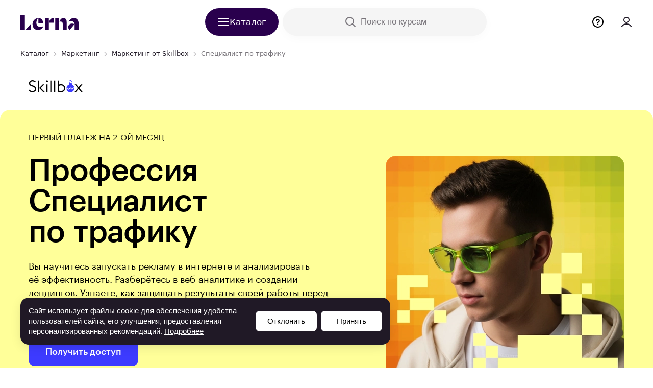

--- FILE ---
content_type: text/html; charset=utf-8
request_url: https://skillbox.lerna.by/course/profession-traffic-specialist/
body_size: 216545
content:
<!DOCTYPE html><html lang="ru"><head><script async="" id="recaptchaV3" src=""></script><script>
    (function(){window.lerna={
    "appRegion": "by",
    "appDomain": "lerna.by",
    "apiUrl": "https://skillbox.lerna.by/lerna-api/",
    "authUrl": "https:\/\/auth.lerna.by/",
    "lernaHost": "https://lerna.by",
    "personalHost": "https://personal.lerna.by",
    "hrHost": "https://hr.lerna.by",
    "isAuthenticated":  false ,
    "isB2B":   false ,
    "sentry": {
        "dsn": "https://cb9b240dd0fb4c17be251776f419f89e@sentry-lerna.artoxlab.com/65"
    },
    "google_sheet_orders_path": "AKfycbyRgAFDfiCURfncZktIpRUtHutJDMIf4CwhVGJDszBXS7SipUR3VNV7EkQhcByyODMf",
    "enableExitPopup":  true ,
    "captchaSiteKey": " ",
    "constructor": "landgen",
    "courseData": {
        "uuid": "6024a387-de8c-490e-bcef-a3d68a1dab9d",
        "externalId": "2531",
        "numericId":  3121305087 ,
        "title": "Специалист по трафику",
        "courseSlug": "skillbox-profession-traffic-specialist",
        "startDate": "",
        
            "finalPrice": "2 770",
            "finalPriceCurrency": "BYN",
        
        "vendorSlug": "skillbox",
        "vendorId": "f8651967-ac2b-4a22-a447-29180295e73d",
        "options": [ 
        {
            "logic_type": "formats",
            "value": "В записи"
        },
      
        {
            "logic_type": "themes",
            "value": "Автоворонки"
        },
      
        {
            "logic_type": "themes",
            "value": "Исследование аудитории"
        },
      
        {
            "logic_type": "themes",
            "value": "Трафик менеджмент"
        },
      
        {
            "logic_type": "difficulty",
            "value": "Для новичков"
        },
      
        {
            "logic_type": "themes",
            "value": "Конкурентный анализ"
        },
      
        {
            "logic_type": "professions",
            "value": "Интернет-маркетолог"
        },
      
        {
            "logic_type": "themes",
            "value": "Яндекс Директ"
        },
      
        {
            "logic_type": "schools",
            "value": "Skillbox"
        },
      
        {
            "logic_type": "spheres",
            "value": "Маркетинг"
        },
      
        {
            "logic_type": "professions",
            "value": "Трафик-менеджер"
        },
      
        {
            "logic_type": "themes",
            "value": "Digital-агентства"
        },
      
        {
            "logic_type": "themes",
            "value": "Digital-маркетинг"
        },
      
        {
            "logic_type": "themes",
            "value": "Работа с документами"
        },
     ],
        "isCustomCompensationAvailable": null,
        "isFree":  false ,
        "isBaseFree" :  false ,
        "isFreeByVendorDiscount":  false ,
        "isCommentNecessary":  false ,
        "subscriptionAccess":  null ,
        "isActiveConsultationPaymentTab":  false ,
        "isActiveOnlinePaymentTab":  false ,
        "showPaymentTabs":  false ,
    },
    "userData":  null ,
    "userMenu": []

    
    
}})();
</script>
<script id="gtm-consent" data-nscript="beforeInteractive">

    (function() {
        window.dataLayer = window.dataLayer || [];
        function gtag() {
            dataLayer.push(arguments);
        }

        var gtmConsent = {
            "ad_storage": "denied",
            "analytics_storage": "denied",
            "functionality_storage": "granted",
            "ad_user_data": "denied",
            "ad_personalization": "denied",
        };

        gtag('consent', 'default', gtmConsent);
    })();

</script>

<script>

(function(w,d,s,l,i){w[l]=w[l]||[];w[l].push({'gtm.start':
            new Date().getTime(),event:'gtm.js'});var f=d.getElementsByTagName(s)[0],
        j=d.createElement(s),dl=l!='dataLayer'?'&l='+l:'';j.async=true;j.src=
        'https://www.googletagmanager.com/gtm.js?id='+i+dl;f.parentNode.insertBefore(j,f);
    })(window,document,'script','dataLayer','GTM-WB6SZJW');

</script>
<title>Курс Трафик-менеджер, онлайн-обучение на трафик-менеджера в Беларуси</title>
<meta content="Онлайн-курс «Трафик-менеджер»  Программа, цена и преподаватели курса  Пройти обучение на менеджера трафика в Минске и других городах Беларуси" name="description"/>
<meta content="Курс Трафик-менеджер, онлайн-обучение на трафик-менеджера в Беларуси" property="og:title"/>
<meta content="Онлайн-курс «Трафик-менеджер»  Программа, цена и преподаватели курса  Пройти обучение на менеджера трафика в Минске и других городах Беларуси" property="og:description"/><script>

</script>
<script src="https://api.mindbox.ru/scripts/v1/tracker.js" async=""></script><link rel="icon" href="https://ms1.lerna.by/ico/course_image/09/d8/d3/09d8d3867f81fe8ea5c7b0fce6e4b117.ico"/>
    
    

    
    <meta charset="utf-8"/> <meta name="viewport" content="width=device-width, initial-scale=1.0"/> <meta http-equiv="X-UA-Compatible" content="ie=edge"/><script type="text/javascript">(window.NREUM||(NREUM={})).init={privacy:{cookies_enabled:true},ajax:{deny_list:["bam.eu01.nr-data.net"]},feature_flags:["soft_nav"],distributed_tracing:{enabled:true}};(window.NREUM||(NREUM={})).loader_config={agentID:"538595185",accountID:"3703750",trustKey:"3703750",xpid:"VwEHUlFWCBAEXFBaBAgFVFA=",licenseKey:"NRJS-4310e6b9a23d1fbf330",applicationID:"481839224",browserID:"538595185"};; 
(()=>{var e,t,r={384:(e,t,r)=>{"use strict";r.d(t,{NT:()=>a,US:()=>u,Zm:()=>o,bQ:()=>d,dV:()=>c,pV:()=>l});var n=r(6154),i=r(1863),s=r(1910);const a={beacon:"bam.nr-data.net",errorBeacon:"bam.nr-data.net"};function o(){return n.gm.NREUM||(n.gm.NREUM={}),void 0===n.gm.newrelic&&(n.gm.newrelic=n.gm.NREUM),n.gm.NREUM}function c(){let e=o();return e.o||(e.o={ST:n.gm.setTimeout,SI:n.gm.setImmediate||n.gm.setInterval,CT:n.gm.clearTimeout,XHR:n.gm.XMLHttpRequest,REQ:n.gm.Request,EV:n.gm.Event,PR:n.gm.Promise,MO:n.gm.MutationObserver,FETCH:n.gm.fetch,WS:n.gm.WebSocket},(0,s.i)(...Object.values(e.o))),e}function d(e,t){let r=o();r.initializedAgents??={},t.initializedAt={ms:(0,i.t)(),date:new Date},r.initializedAgents[e]=t}function u(e,t){o()[e]=t}function l(){return function(){let e=o();const t=e.info||{};e.info={beacon:a.beacon,errorBeacon:a.errorBeacon,...t}}(),function(){let e=o();const t=e.init||{};e.init={...t}}(),c(),function(){let e=o();const t=e.loader_config||{};e.loader_config={...t}}(),o()}},782:(e,t,r)=>{"use strict";r.d(t,{T:()=>n});const n=r(860).K7.pageViewTiming},860:(e,t,r)=>{"use strict";r.d(t,{$J:()=>u,K7:()=>c,P3:()=>d,XX:()=>i,Yy:()=>o,df:()=>s,qY:()=>n,v4:()=>a});const n="events",i="jserrors",s="browser/blobs",a="rum",o="browser/logs",c={ajax:"ajax",genericEvents:"generic_events",jserrors:i,logging:"logging",metrics:"metrics",pageAction:"page_action",pageViewEvent:"page_view_event",pageViewTiming:"page_view_timing",sessionReplay:"session_replay",sessionTrace:"session_trace",softNav:"soft_navigations",spa:"spa"},d={[c.pageViewEvent]:1,[c.pageViewTiming]:2,[c.metrics]:3,[c.jserrors]:4,[c.spa]:5,[c.ajax]:6,[c.sessionTrace]:7,[c.softNav]:8,[c.sessionReplay]:9,[c.logging]:10,[c.genericEvents]:11},u={[c.pageViewEvent]:a,[c.pageViewTiming]:n,[c.ajax]:n,[c.spa]:n,[c.softNav]:n,[c.metrics]:i,[c.jserrors]:i,[c.sessionTrace]:s,[c.sessionReplay]:s,[c.logging]:o,[c.genericEvents]:"ins"}},944:(e,t,r)=>{"use strict";r.d(t,{R:()=>i});var n=r(3241);function i(e,t){"function"==typeof console.debug&&(console.debug("New Relic Warning: https://github.com/newrelic/newrelic-browser-agent/blob/main/docs/warning-codes.md#".concat(e),t),(0,n.W)({agentIdentifier:null,drained:null,type:"data",name:"warn",feature:"warn",data:{code:e,secondary:t}}))}},993:(e,t,r)=>{"use strict";r.d(t,{A$:()=>s,ET:()=>a,TZ:()=>o,p_:()=>i});var n=r(860);const i={ERROR:"ERROR",WARN:"WARN",INFO:"INFO",DEBUG:"DEBUG",TRACE:"TRACE"},s={OFF:0,ERROR:1,WARN:2,INFO:3,DEBUG:4,TRACE:5},a="log",o=n.K7.logging},1687:(e,t,r)=>{"use strict";r.d(t,{Ak:()=>d,Ze:()=>h,x3:()=>u});var n=r(3241),i=r(7836),s=r(3606),a=r(860),o=r(2646);const c={};function d(e,t){const r={staged:!1,priority:a.P3[t]||0};l(e),c[e].get(t)||c[e].set(t,r)}function u(e,t){e&&c[e]&&(c[e].get(t)&&c[e].delete(t),p(e,t,!1),c[e].size&&f(e))}function l(e){if(!e)throw new Error("agentIdentifier required");c[e]||(c[e]=new Map)}function h(e="",t="feature",r=!1){if(l(e),!e||!c[e].get(t)||r)return p(e,t);c[e].get(t).staged=!0,f(e)}function f(e){const t=Array.from(c[e]);t.every(([e,t])=>t.staged)&&(t.sort((e,t)=>e[1].priority-t[1].priority),t.forEach(([t])=>{c[e].delete(t),p(e,t)}))}function p(e,t,r=!0){const a=e?i.ee.get(e):i.ee,c=s.i.handlers;if(!a.aborted&&a.backlog&&c){if((0,n.W)({agentIdentifier:e,type:"lifecycle",name:"drain",feature:t}),r){const e=a.backlog[t],r=c[t];if(r){for(let t=0;e&&t<e.length;++t)g(e[t],r);Object.entries(r).forEach(([e,t])=>{Object.values(t||{}).forEach(t=>{t[0]?.on&&t[0]?.context()instanceof o.y&&t[0].on(e,t[1])})})}}a.isolatedBacklog||delete c[t],a.backlog[t]=null,a.emit("drain-"+t,[])}}function g(e,t){var r=e[1];Object.values(t[r]||{}).forEach(t=>{var r=e[0];if(t[0]===r){var n=t[1],i=e[3],s=e[2];n.apply(i,s)}})}},1738:(e,t,r)=>{"use strict";r.d(t,{U:()=>f,Y:()=>h});var n=r(3241),i=r(9908),s=r(1863),a=r(944),o=r(5701),c=r(3969),d=r(8362),u=r(860),l=r(4261);function h(e,t,r,s){const h=s||r;!h||h[e]&&h[e]!==d.d.prototype[e]||(h[e]=function(){(0,i.p)(c.xV,["API/"+e+"/called"],void 0,u.K7.metrics,r.ee),(0,n.W)({agentIdentifier:r.agentIdentifier,drained:!!o.B?.[r.agentIdentifier],type:"data",name:"api",feature:l.Pl+e,data:{}});try{return t.apply(this,arguments)}catch(e){(0,a.R)(23,e)}})}function f(e,t,r,n,a){const o=e.info;null===r?delete o.jsAttributes[t]:o.jsAttributes[t]=r,(a||null===r)&&(0,i.p)(l.Pl+n,[(0,s.t)(),t,r],void 0,"session",e.ee)}},1741:(e,t,r)=>{"use strict";r.d(t,{W:()=>s});var n=r(944),i=r(4261);class s{#e(e,...t){if(this[e]!==s.prototype[e])return this[e](...t);(0,n.R)(35,e)}addPageAction(e,t){return this.#e(i.hG,e,t)}register(e){return this.#e(i.eY,e)}recordCustomEvent(e,t){return this.#e(i.fF,e,t)}setPageViewName(e,t){return this.#e(i.Fw,e,t)}setCustomAttribute(e,t,r){return this.#e(i.cD,e,t,r)}noticeError(e,t){return this.#e(i.o5,e,t)}setUserId(e,t=!1){return this.#e(i.Dl,e,t)}setApplicationVersion(e){return this.#e(i.nb,e)}setErrorHandler(e){return this.#e(i.bt,e)}addRelease(e,t){return this.#e(i.k6,e,t)}log(e,t){return this.#e(i.$9,e,t)}start(){return this.#e(i.d3)}finished(e){return this.#e(i.BL,e)}recordReplay(){return this.#e(i.CH)}pauseReplay(){return this.#e(i.Tb)}addToTrace(e){return this.#e(i.U2,e)}setCurrentRouteName(e){return this.#e(i.PA,e)}interaction(e){return this.#e(i.dT,e)}wrapLogger(e,t,r){return this.#e(i.Wb,e,t,r)}measure(e,t){return this.#e(i.V1,e,t)}consent(e){return this.#e(i.Pv,e)}}},1863:(e,t,r)=>{"use strict";function n(){return Math.floor(performance.now())}r.d(t,{t:()=>n})},1910:(e,t,r)=>{"use strict";r.d(t,{i:()=>s});var n=r(944);const i=new Map;function s(...e){return e.every(e=>{if(i.has(e))return i.get(e);const t="function"==typeof e?e.toString():"",r=t.includes("[native code]"),s=t.includes("nrWrapper");return r||s||(0,n.R)(64,e?.name||t),i.set(e,r),r})}},2555:(e,t,r)=>{"use strict";r.d(t,{D:()=>o,f:()=>a});var n=r(384),i=r(8122);const s={beacon:n.NT.beacon,errorBeacon:n.NT.errorBeacon,licenseKey:void 0,applicationID:void 0,sa:void 0,queueTime:void 0,applicationTime:void 0,ttGuid:void 0,user:void 0,account:void 0,product:void 0,extra:void 0,jsAttributes:{},userAttributes:void 0,atts:void 0,transactionName:void 0,tNamePlain:void 0};function a(e){try{return!!e.licenseKey&&!!e.errorBeacon&&!!e.applicationID}catch(e){return!1}}const o=e=>(0,i.a)(e,s)},2614:(e,t,r)=>{"use strict";r.d(t,{BB:()=>a,H3:()=>n,g:()=>d,iL:()=>c,tS:()=>o,uh:()=>i,wk:()=>s});const n="NRBA",i="SESSION",s=144e5,a=18e5,o={STARTED:"session-started",PAUSE:"session-pause",RESET:"session-reset",RESUME:"session-resume",UPDATE:"session-update"},c={SAME_TAB:"same-tab",CROSS_TAB:"cross-tab"},d={OFF:0,FULL:1,ERROR:2}},2646:(e,t,r)=>{"use strict";r.d(t,{y:()=>n});class n{constructor(e){this.contextId=e}}},2843:(e,t,r)=>{"use strict";r.d(t,{G:()=>s,u:()=>i});var n=r(3878);function i(e,t=!1,r,i){(0,n.DD)("visibilitychange",function(){if(t)return void("hidden"===document.visibilityState&&e());e(document.visibilityState)},r,i)}function s(e,t,r){(0,n.sp)("pagehide",e,t,r)}},3241:(e,t,r)=>{"use strict";r.d(t,{W:()=>s});var n=r(6154);const i="newrelic";function s(e={}){try{n.gm.dispatchEvent(new CustomEvent(i,{detail:e}))}catch(e){}}},3304:(e,t,r)=>{"use strict";r.d(t,{A:()=>s});var n=r(7836);const i=()=>{const e=new WeakSet;return(t,r)=>{if("object"==typeof r&&null!==r){if(e.has(r))return;e.add(r)}return r}};function s(e){try{return JSON.stringify(e,i())??""}catch(e){try{n.ee.emit("internal-error",[e])}catch(e){}return""}}},3333:(e,t,r)=>{"use strict";r.d(t,{$v:()=>u,TZ:()=>n,Xh:()=>c,Zp:()=>i,kd:()=>d,mq:()=>o,nf:()=>a,qN:()=>s});const n=r(860).K7.genericEvents,i=["auxclick","click","copy","keydown","paste","scrollend"],s=["focus","blur"],a=4,o=1e3,c=2e3,d=["PageAction","UserAction","BrowserPerformance"],u={RESOURCES:"experimental.resources",REGISTER:"register"}},3434:(e,t,r)=>{"use strict";r.d(t,{Jt:()=>s,YM:()=>d});var n=r(7836),i=r(5607);const s="nr@original:".concat(i.W),a=50;var o=Object.prototype.hasOwnProperty,c=!1;function d(e,t){return e||(e=n.ee),r.inPlace=function(e,t,n,i,s){n||(n="");const a="-"===n.charAt(0);for(let o=0;o<t.length;o++){const c=t[o],d=e[c];l(d)||(e[c]=r(d,a?c+n:n,i,c,s))}},r.flag=s,r;function r(t,r,n,c,d){return l(t)?t:(r||(r=""),nrWrapper[s]=t,function(e,t,r){if(Object.defineProperty&&Object.keys)try{return Object.keys(e).forEach(function(r){Object.defineProperty(t,r,{get:function(){return e[r]},set:function(t){return e[r]=t,t}})}),t}catch(e){u([e],r)}for(var n in e)o.call(e,n)&&(t[n]=e[n])}(t,nrWrapper,e),nrWrapper);function nrWrapper(){var s,o,l,h;let f;try{o=this,s=[...arguments],l="function"==typeof n?n(s,o):n||{}}catch(t){u([t,"",[s,o,c],l],e)}i(r+"start",[s,o,c],l,d);const p=performance.now();let g;try{return h=t.apply(o,s),g=performance.now(),h}catch(e){throw g=performance.now(),i(r+"err",[s,o,e],l,d),f=e,f}finally{const e=g-p,t={start:p,end:g,duration:e,isLongTask:e>=a,methodName:c,thrownError:f};t.isLongTask&&i("long-task",[t,o],l,d),i(r+"end",[s,o,h],l,d)}}}function i(r,n,i,s){if(!c||t){var a=c;c=!0;try{e.emit(r,n,i,t,s)}catch(t){u([t,r,n,i],e)}c=a}}}function u(e,t){t||(t=n.ee);try{t.emit("internal-error",e)}catch(e){}}function l(e){return!(e&&"function"==typeof e&&e.apply&&!e[s])}},3606:(e,t,r)=>{"use strict";r.d(t,{i:()=>s});var n=r(9908);s.on=a;var i=s.handlers={};function s(e,t,r,s){a(s||n.d,i,e,t,r)}function a(e,t,r,i,s){s||(s="feature"),e||(e=n.d);var a=t[s]=t[s]||{};(a[r]=a[r]||[]).push([e,i])}},3738:(e,t,r)=>{"use strict";r.d(t,{He:()=>i,Kp:()=>o,Lc:()=>d,Rz:()=>u,TZ:()=>n,bD:()=>s,d3:()=>a,jx:()=>l,sl:()=>h,uP:()=>c});const n=r(860).K7.sessionTrace,i="bstResource",s="resource",a="-start",o="-end",c="fn"+a,d="fn"+o,u="pushState",l=1e3,h=3e4},3785:(e,t,r)=>{"use strict";r.d(t,{R:()=>c,b:()=>d});var n=r(9908),i=r(1863),s=r(860),a=r(3969),o=r(993);function c(e,t,r={},c=o.p_.INFO,d=!0,u,l=(0,i.t)()){(0,n.p)(a.xV,["API/logging/".concat(c.toLowerCase(),"/called")],void 0,s.K7.metrics,e),(0,n.p)(o.ET,[l,t,r,c,d,u],void 0,s.K7.logging,e)}function d(e){return"string"==typeof e&&Object.values(o.p_).some(t=>t===e.toUpperCase().trim())}},3878:(e,t,r)=>{"use strict";function n(e,t){return{capture:e,passive:!1,signal:t}}function i(e,t,r=!1,i){window.addEventListener(e,t,n(r,i))}function s(e,t,r=!1,i){document.addEventListener(e,t,n(r,i))}r.d(t,{DD:()=>s,jT:()=>n,sp:()=>i})},3962:(e,t,r)=>{"use strict";r.d(t,{AM:()=>a,O2:()=>l,OV:()=>s,Qu:()=>h,TZ:()=>c,ih:()=>f,pP:()=>o,t1:()=>u,tC:()=>i,wD:()=>d});var n=r(860);const i=["click","keydown","submit"],s="popstate",a="api",o="initialPageLoad",c=n.K7.softNav,d=5e3,u=500,l={INITIAL_PAGE_LOAD:"",ROUTE_CHANGE:1,UNSPECIFIED:2},h={INTERACTION:1,AJAX:2,CUSTOM_END:3,CUSTOM_TRACER:4},f={IP:"in progress",PF:"pending finish",FIN:"finished",CAN:"cancelled"}},3969:(e,t,r)=>{"use strict";r.d(t,{TZ:()=>n,XG:()=>o,rs:()=>i,xV:()=>a,z_:()=>s});const n=r(860).K7.metrics,i="sm",s="cm",a="storeSupportabilityMetrics",o="storeEventMetrics"},4234:(e,t,r)=>{"use strict";r.d(t,{W:()=>s});var n=r(7836),i=r(1687);class s{constructor(e,t){this.agentIdentifier=e,this.ee=n.ee.get(e),this.featureName=t,this.blocked=!1}deregisterDrain(){(0,i.x3)(this.agentIdentifier,this.featureName)}}},4261:(e,t,r)=>{"use strict";r.d(t,{$9:()=>u,BL:()=>c,CH:()=>p,Dl:()=>R,Fw:()=>w,PA:()=>v,Pl:()=>n,Pv:()=>A,Tb:()=>h,U2:()=>a,V1:()=>E,Wb:()=>T,bt:()=>y,cD:()=>b,d3:()=>x,dT:()=>d,eY:()=>g,fF:()=>f,hG:()=>s,hw:()=>i,k6:()=>o,nb:()=>m,o5:()=>l});const n="api-",i=n+"ixn-",s="addPageAction",a="addToTrace",o="addRelease",c="finished",d="interaction",u="log",l="noticeError",h="pauseReplay",f="recordCustomEvent",p="recordReplay",g="register",m="setApplicationVersion",v="setCurrentRouteName",b="setCustomAttribute",y="setErrorHandler",w="setPageViewName",R="setUserId",x="start",T="wrapLogger",E="measure",A="consent"},4387:(e,t,r)=>{"use strict";function n(e={}){return!(!e.id||!e.name)}function i(e){return"string"==typeof e&&e.trim().length<501||"number"==typeof e}function s(e,t){if(2!==t?.harvestEndpointVersion)return{};const r=t.agentRef.runtime.appMetadata.agents[0].entityGuid;return n(e)?{"source.id":e.id,"source.name":e.name,"source.type":e.type,"parent.id":e.parent?.id||r}:{"entity.guid":r,appId:t.agentRef.info.applicationID}}r.d(t,{Ux:()=>s,c7:()=>n,yo:()=>i})},5205:(e,t,r)=>{"use strict";r.d(t,{j:()=>S});var n=r(384),i=r(1741);var s=r(2555),a=r(3333);const o=e=>{if(!e||"string"!=typeof e)return!1;try{document.createDocumentFragment().querySelector(e)}catch{return!1}return!0};var c=r(2614),d=r(944),u=r(8122);const l="[data-nr-mask]",h=e=>(0,u.a)(e,(()=>{const e={feature_flags:[],experimental:{allow_registered_children:!1,resources:!1},mask_selector:"*",block_selector:"[data-nr-block]",mask_input_options:{color:!1,date:!1,"datetime-local":!1,email:!1,month:!1,number:!1,range:!1,search:!1,tel:!1,text:!1,time:!1,url:!1,week:!1,textarea:!1,select:!1,password:!0}};return{ajax:{deny_list:void 0,block_internal:!0,enabled:!0,autoStart:!0},api:{get allow_registered_children(){return e.feature_flags.includes(a.$v.REGISTER)||e.experimental.allow_registered_children},set allow_registered_children(t){e.experimental.allow_registered_children=t},duplicate_registered_data:!1},browser_consent_mode:{enabled:!1},distributed_tracing:{enabled:void 0,exclude_newrelic_header:void 0,cors_use_newrelic_header:void 0,cors_use_tracecontext_headers:void 0,allowed_origins:void 0},get feature_flags(){return e.feature_flags},set feature_flags(t){e.feature_flags=t},generic_events:{enabled:!0,autoStart:!0},harvest:{interval:30},jserrors:{enabled:!0,autoStart:!0},logging:{enabled:!0,autoStart:!0},metrics:{enabled:!0,autoStart:!0},obfuscate:void 0,page_action:{enabled:!0},page_view_event:{enabled:!0,autoStart:!0},page_view_timing:{enabled:!0,autoStart:!0},performance:{capture_marks:!1,capture_measures:!1,capture_detail:!0,resources:{get enabled(){return e.feature_flags.includes(a.$v.RESOURCES)||e.experimental.resources},set enabled(t){e.experimental.resources=t},asset_types:[],first_party_domains:[],ignore_newrelic:!0}},privacy:{cookies_enabled:!0},proxy:{assets:void 0,beacon:void 0},session:{expiresMs:c.wk,inactiveMs:c.BB},session_replay:{autoStart:!0,enabled:!1,preload:!1,sampling_rate:10,error_sampling_rate:100,collect_fonts:!1,inline_images:!1,fix_stylesheets:!0,mask_all_inputs:!0,get mask_text_selector(){return e.mask_selector},set mask_text_selector(t){o(t)?e.mask_selector="".concat(t,",").concat(l):""===t||null===t?e.mask_selector=l:(0,d.R)(5,t)},get block_class(){return"nr-block"},get ignore_class(){return"nr-ignore"},get mask_text_class(){return"nr-mask"},get block_selector(){return e.block_selector},set block_selector(t){o(t)?e.block_selector+=",".concat(t):""!==t&&(0,d.R)(6,t)},get mask_input_options(){return e.mask_input_options},set mask_input_options(t){t&&"object"==typeof t?e.mask_input_options={...t,password:!0}:(0,d.R)(7,t)}},session_trace:{enabled:!0,autoStart:!0},soft_navigations:{enabled:!0,autoStart:!0},spa:{enabled:!0,autoStart:!0},ssl:void 0,user_actions:{enabled:!0,elementAttributes:["id","className","tagName","type"]}}})());var f=r(6154),p=r(9324);let g=0;const m={buildEnv:p.F3,distMethod:p.Xs,version:p.xv,originTime:f.WN},v={consented:!1},b={appMetadata:{},get consented(){return this.session?.state?.consent||v.consented},set consented(e){v.consented=e},customTransaction:void 0,denyList:void 0,disabled:!1,harvester:void 0,isolatedBacklog:!1,isRecording:!1,loaderType:void 0,maxBytes:3e4,obfuscator:void 0,onerror:void 0,ptid:void 0,releaseIds:{},session:void 0,timeKeeper:void 0,registeredEntities:[],jsAttributesMetadata:{bytes:0},get harvestCount(){return++g}},y=e=>{const t=(0,u.a)(e,b),r=Object.keys(m).reduce((e,t)=>(e[t]={value:m[t],writable:!1,configurable:!0,enumerable:!0},e),{});return Object.defineProperties(t,r)};var w=r(5701);const R=e=>{const t=e.startsWith("http");e+="/",r.p=t?e:"https://"+e};var x=r(7836),T=r(3241);const E={accountID:void 0,trustKey:void 0,agentID:void 0,licenseKey:void 0,applicationID:void 0,xpid:void 0},A=e=>(0,u.a)(e,E),_=new Set;function S(e,t={},r,a){let{init:o,info:c,loader_config:d,runtime:u={},exposed:l=!0}=t;if(!c){const e=(0,n.pV)();o=e.init,c=e.info,d=e.loader_config}e.init=h(o||{}),e.loader_config=A(d||{}),c.jsAttributes??={},f.bv&&(c.jsAttributes.isWorker=!0),e.info=(0,s.D)(c);const p=e.init,g=[c.beacon,c.errorBeacon];_.has(e.agentIdentifier)||(p.proxy.assets&&(R(p.proxy.assets),g.push(p.proxy.assets)),p.proxy.beacon&&g.push(p.proxy.beacon),e.beacons=[...g],function(e){const t=(0,n.pV)();Object.getOwnPropertyNames(i.W.prototype).forEach(r=>{const n=i.W.prototype[r];if("function"!=typeof n||"constructor"===n)return;let s=t[r];e[r]&&!1!==e.exposed&&"micro-agent"!==e.runtime?.loaderType&&(t[r]=(...t)=>{const n=e[r](...t);return s?s(...t):n})})}(e),(0,n.US)("activatedFeatures",w.B)),u.denyList=[...p.ajax.deny_list||[],...p.ajax.block_internal?g:[]],u.ptid=e.agentIdentifier,u.loaderType=r,e.runtime=y(u),_.has(e.agentIdentifier)||(e.ee=x.ee.get(e.agentIdentifier),e.exposed=l,(0,T.W)({agentIdentifier:e.agentIdentifier,drained:!!w.B?.[e.agentIdentifier],type:"lifecycle",name:"initialize",feature:void 0,data:e.config})),_.add(e.agentIdentifier)}},5270:(e,t,r)=>{"use strict";r.d(t,{Aw:()=>a,SR:()=>s,rF:()=>o});var n=r(384),i=r(7767);function s(e){return!!(0,n.dV)().o.MO&&(0,i.V)(e)&&!0===e?.session_trace.enabled}function a(e){return!0===e?.session_replay.preload&&s(e)}function o(e,t){try{if("string"==typeof t?.type){if("password"===t.type.toLowerCase())return"*".repeat(e?.length||0);if(void 0!==t?.dataset?.nrUnmask||t?.classList?.contains("nr-unmask"))return e}}catch(e){}return"string"==typeof e?e.replace(/[\S]/g,"*"):"*".repeat(e?.length||0)}},5289:(e,t,r)=>{"use strict";r.d(t,{GG:()=>a,Qr:()=>c,sB:()=>o});var n=r(3878),i=r(6389);function s(){return"undefined"==typeof document||"complete"===document.readyState}function a(e,t){if(s())return e();const r=(0,i.J)(e),a=setInterval(()=>{s()&&(clearInterval(a),r())},500);(0,n.sp)("load",r,t)}function o(e){if(s())return e();(0,n.DD)("DOMContentLoaded",e)}function c(e){if(s())return e();(0,n.sp)("popstate",e)}},5607:(e,t,r)=>{"use strict";r.d(t,{W:()=>n});const n=(0,r(9566).bz)()},5701:(e,t,r)=>{"use strict";r.d(t,{B:()=>s,t:()=>a});var n=r(3241);const i=new Set,s={};function a(e,t){const r=t.agentIdentifier;s[r]??={},e&&"object"==typeof e&&(i.has(r)||(t.ee.emit("rumresp",[e]),s[r]=e,i.add(r),(0,n.W)({agentIdentifier:r,loaded:!0,drained:!0,type:"lifecycle",name:"load",feature:void 0,data:e})))}},6154:(e,t,r)=>{"use strict";r.d(t,{OF:()=>d,RI:()=>i,WN:()=>h,bv:()=>s,eN:()=>f,gm:()=>a,lR:()=>l,m:()=>c,mw:()=>o,sb:()=>u});var n=r(1863);const i="undefined"!=typeof window&&!!window.document,s="undefined"!=typeof WorkerGlobalScope&&("undefined"!=typeof self&&self instanceof WorkerGlobalScope&&self.navigator instanceof WorkerNavigator||"undefined"!=typeof globalThis&&globalThis instanceof WorkerGlobalScope&&globalThis.navigator instanceof WorkerNavigator),a=i?window:"undefined"!=typeof WorkerGlobalScope&&("undefined"!=typeof self&&self instanceof WorkerGlobalScope&&self||"undefined"!=typeof globalThis&&globalThis instanceof WorkerGlobalScope&&globalThis),o=Boolean("hidden"===a?.document?.visibilityState),c=""+a?.location,d=/iPad|iPhone|iPod/.test(a.navigator?.userAgent),u=d&&"undefined"==typeof SharedWorker,l=(()=>{const e=a.navigator?.userAgent?.match(/Firefox[/\s](\d+\.\d+)/);return Array.isArray(e)&&e.length>=2?+e[1]:0})(),h=Date.now()-(0,n.t)(),f=()=>"undefined"!=typeof PerformanceNavigationTiming&&a?.performance?.getEntriesByType("navigation")?.[0]?.responseStart},6344:(e,t,r)=>{"use strict";r.d(t,{BB:()=>u,Qb:()=>l,TZ:()=>i,Ug:()=>a,Vh:()=>s,_s:()=>o,bc:()=>d,yP:()=>c});var n=r(2614);const i=r(860).K7.sessionReplay,s="errorDuringReplay",a=.12,o={DomContentLoaded:0,Load:1,FullSnapshot:2,IncrementalSnapshot:3,Meta:4,Custom:5},c={[n.g.ERROR]:15e3,[n.g.FULL]:3e5,[n.g.OFF]:0},d={RESET:{message:"Session was reset",sm:"Reset"},IMPORT:{message:"Recorder failed to import",sm:"Import"},TOO_MANY:{message:"429: Too Many Requests",sm:"Too-Many"},TOO_BIG:{message:"Payload was too large",sm:"Too-Big"},CROSS_TAB:{message:"Session Entity was set to OFF on another tab",sm:"Cross-Tab"},ENTITLEMENTS:{message:"Session Replay is not allowed and will not be started",sm:"Entitlement"}},u=5e3,l={API:"api",RESUME:"resume",SWITCH_TO_FULL:"switchToFull",INITIALIZE:"initialize",PRELOAD:"preload"}},6389:(e,t,r)=>{"use strict";function n(e,t=500,r={}){const n=r?.leading||!1;let i;return(...r)=>{n&&void 0===i&&(e.apply(this,r),i=setTimeout(()=>{i=clearTimeout(i)},t)),n||(clearTimeout(i),i=setTimeout(()=>{e.apply(this,r)},t))}}function i(e){let t=!1;return(...r)=>{t||(t=!0,e.apply(this,r))}}r.d(t,{J:()=>i,s:()=>n})},6630:(e,t,r)=>{"use strict";r.d(t,{T:()=>n});const n=r(860).K7.pageViewEvent},6774:(e,t,r)=>{"use strict";r.d(t,{T:()=>n});const n=r(860).K7.jserrors},7295:(e,t,r)=>{"use strict";r.d(t,{Xv:()=>a,gX:()=>i,iW:()=>s});var n=[];function i(e){if(!e||s(e))return!1;if(0===n.length)return!0;if("*"===n[0].hostname)return!1;for(var t=0;t<n.length;t++){var r=n[t];if(r.hostname.test(e.hostname)&&r.pathname.test(e.pathname))return!1}return!0}function s(e){return void 0===e.hostname}function a(e){if(n=[],e&&e.length)for(var t=0;t<e.length;t++){let r=e[t];if(!r)continue;if("*"===r)return void(n=[{hostname:"*"}]);0===r.indexOf("http://")?r=r.substring(7):0===r.indexOf("https://")&&(r=r.substring(8));const i=r.indexOf("/");let s,a;i>0?(s=r.substring(0,i),a=r.substring(i)):(s=r,a="*");let[c]=s.split(":");n.push({hostname:o(c),pathname:o(a,!0)})}}function o(e,t=!1){const r=e.replace(/[.+?^${}()|[\]\\]/g,e=>"\\"+e).replace(/\*/g,".*?");return new RegExp((t?"^":"")+r+"$")}},7485:(e,t,r)=>{"use strict";r.d(t,{D:()=>i});var n=r(6154);function i(e){if(0===(e||"").indexOf("data:"))return{protocol:"data"};try{const t=new URL(e,location.href),r={port:t.port,hostname:t.hostname,pathname:t.pathname,search:t.search,protocol:t.protocol.slice(0,t.protocol.indexOf(":")),sameOrigin:t.protocol===n.gm?.location?.protocol&&t.host===n.gm?.location?.host};return r.port&&""!==r.port||("http:"===t.protocol&&(r.port="80"),"https:"===t.protocol&&(r.port="443")),r.pathname&&""!==r.pathname?r.pathname.startsWith("/")||(r.pathname="/".concat(r.pathname)):r.pathname="/",r}catch(e){return{}}}},7699:(e,t,r)=>{"use strict";r.d(t,{It:()=>s,KC:()=>o,No:()=>i,qh:()=>a});var n=r(860);const i=16e3,s=1e6,a="SESSION_ERROR",o={[n.K7.logging]:!0,[n.K7.genericEvents]:!1,[n.K7.jserrors]:!1,[n.K7.ajax]:!1}},7767:(e,t,r)=>{"use strict";r.d(t,{V:()=>i});var n=r(6154);const i=e=>n.RI&&!0===e?.privacy.cookies_enabled},7836:(e,t,r)=>{"use strict";r.d(t,{P:()=>o,ee:()=>c});var n=r(384),i=r(8990),s=r(2646),a=r(5607);const o="nr@context:".concat(a.W),c=function e(t,r){var n={},a={},u={},l=!1;try{l=16===r.length&&d.initializedAgents?.[r]?.runtime.isolatedBacklog}catch(e){}var h={on:p,addEventListener:p,removeEventListener:function(e,t){var r=n[e];if(!r)return;for(var i=0;i<r.length;i++)r[i]===t&&r.splice(i,1)},emit:function(e,r,n,i,s){!1!==s&&(s=!0);if(c.aborted&&!i)return;t&&s&&t.emit(e,r,n);var o=f(n);g(e).forEach(e=>{e.apply(o,r)});var d=v()[a[e]];d&&d.push([h,e,r,o]);return o},get:m,listeners:g,context:f,buffer:function(e,t){const r=v();if(t=t||"feature",h.aborted)return;Object.entries(e||{}).forEach(([e,n])=>{a[n]=t,t in r||(r[t]=[])})},abort:function(){h._aborted=!0,Object.keys(h.backlog).forEach(e=>{delete h.backlog[e]})},isBuffering:function(e){return!!v()[a[e]]},debugId:r,backlog:l?{}:t&&"object"==typeof t.backlog?t.backlog:{},isolatedBacklog:l};return Object.defineProperty(h,"aborted",{get:()=>{let e=h._aborted||!1;return e||(t&&(e=t.aborted),e)}}),h;function f(e){return e&&e instanceof s.y?e:e?(0,i.I)(e,o,()=>new s.y(o)):new s.y(o)}function p(e,t){n[e]=g(e).concat(t)}function g(e){return n[e]||[]}function m(t){return u[t]=u[t]||e(h,t)}function v(){return h.backlog}}(void 0,"globalEE"),d=(0,n.Zm)();d.ee||(d.ee=c)},8122:(e,t,r)=>{"use strict";r.d(t,{a:()=>i});var n=r(944);function i(e,t){try{if(!e||"object"!=typeof e)return(0,n.R)(3);if(!t||"object"!=typeof t)return(0,n.R)(4);const r=Object.create(Object.getPrototypeOf(t),Object.getOwnPropertyDescriptors(t)),s=0===Object.keys(r).length?e:r;for(let a in s)if(void 0!==e[a])try{if(null===e[a]){r[a]=null;continue}Array.isArray(e[a])&&Array.isArray(t[a])?r[a]=Array.from(new Set([...e[a],...t[a]])):"object"==typeof e[a]&&"object"==typeof t[a]?r[a]=i(e[a],t[a]):r[a]=e[a]}catch(e){r[a]||(0,n.R)(1,e)}return r}catch(e){(0,n.R)(2,e)}}},8139:(e,t,r)=>{"use strict";r.d(t,{u:()=>h});var n=r(7836),i=r(3434),s=r(8990),a=r(6154);const o={},c=a.gm.XMLHttpRequest,d="addEventListener",u="removeEventListener",l="nr@wrapped:".concat(n.P);function h(e){var t=function(e){return(e||n.ee).get("events")}(e);if(o[t.debugId]++)return t;o[t.debugId]=1;var r=(0,i.YM)(t,!0);function h(e){r.inPlace(e,[d,u],"-",p)}function p(e,t){return e[1]}return"getPrototypeOf"in Object&&(a.RI&&f(document,h),c&&f(c.prototype,h),f(a.gm,h)),t.on(d+"-start",function(e,t){var n=e[1];if(null!==n&&("function"==typeof n||"object"==typeof n)&&"newrelic"!==e[0]){var i=(0,s.I)(n,l,function(){var e={object:function(){if("function"!=typeof n.handleEvent)return;return n.handleEvent.apply(n,arguments)},function:n}[typeof n];return e?r(e,"fn-",null,e.name||"anonymous"):n});this.wrapped=e[1]=i}}),t.on(u+"-start",function(e){e[1]=this.wrapped||e[1]}),t}function f(e,t,...r){let n=e;for(;"object"==typeof n&&!Object.prototype.hasOwnProperty.call(n,d);)n=Object.getPrototypeOf(n);n&&t(n,...r)}},8362:(e,t,r)=>{"use strict";r.d(t,{d:()=>s});var n=r(9566),i=r(1741);class s extends i.W{agentIdentifier=(0,n.LA)(16)}},8374:(e,t,r)=>{r.nc=(()=>{try{return document?.currentScript?.nonce}catch(e){}return""})()},8990:(e,t,r)=>{"use strict";r.d(t,{I:()=>i});var n=Object.prototype.hasOwnProperty;function i(e,t,r){if(n.call(e,t))return e[t];var i=r();if(Object.defineProperty&&Object.keys)try{return Object.defineProperty(e,t,{value:i,writable:!0,enumerable:!1}),i}catch(e){}return e[t]=i,i}},9300:(e,t,r)=>{"use strict";r.d(t,{T:()=>n});const n=r(860).K7.ajax},9324:(e,t,r)=>{"use strict";r.d(t,{AJ:()=>a,F3:()=>i,Xs:()=>s,Yq:()=>o,xv:()=>n});const n="1.307.0",i="PROD",s="CDN",a="@newrelic/rrweb",o="1.0.1"},9566:(e,t,r)=>{"use strict";r.d(t,{LA:()=>o,ZF:()=>c,bz:()=>a,el:()=>d});var n=r(6154);const i="xxxxxxxx-xxxx-4xxx-yxxx-xxxxxxxxxxxx";function s(e,t){return e?15&e[t]:16*Math.random()|0}function a(){const e=n.gm?.crypto||n.gm?.msCrypto;let t,r=0;return e&&e.getRandomValues&&(t=e.getRandomValues(new Uint8Array(30))),i.split("").map(e=>"x"===e?s(t,r++).toString(16):"y"===e?(3&s()|8).toString(16):e).join("")}function o(e){const t=n.gm?.crypto||n.gm?.msCrypto;let r,i=0;t&&t.getRandomValues&&(r=t.getRandomValues(new Uint8Array(e)));const a=[];for(var o=0;o<e;o++)a.push(s(r,i++).toString(16));return a.join("")}function c(){return o(16)}function d(){return o(32)}},9908:(e,t,r)=>{"use strict";r.d(t,{d:()=>n,p:()=>i});var n=r(7836).ee.get("handle");function i(e,t,r,i,s){s?(s.buffer([e],i),s.emit(e,t,r)):(n.buffer([e],i),n.emit(e,t,r))}}},n={};function i(e){var t=n[e];if(void 0!==t)return t.exports;var s=n[e]={exports:{}};return r[e](s,s.exports,i),s.exports}i.m=r,i.d=(e,t)=>{for(var r in t)i.o(t,r)&&!i.o(e,r)&&Object.defineProperty(e,r,{enumerable:!0,get:t[r]})},i.f={},i.e=e=>Promise.all(Object.keys(i.f).reduce((t,r)=>(i.f[r](e,t),t),[])),i.u=e=>({212:"nr-spa-compressor",249:"nr-spa-recorder",478:"nr-spa"}[e]+"-1.307.0.min.js"),i.o=(e,t)=>Object.prototype.hasOwnProperty.call(e,t),e={},t="NRBA-1.307.0.PROD:",i.l=(r,n,s,a)=>{if(e[r])e[r].push(n);else{var o,c;if(void 0!==s)for(var d=document.getElementsByTagName("script"),u=0;u<d.length;u++){var l=d[u];if(l.getAttribute("src")==r||l.getAttribute("data-webpack")==t+s){o=l;break}}if(!o){c=!0;var h={478:"sha512-bFoj7wd1EcCTt0jkKdFkw+gjDdU092aP1BOVh5n0PjhLNtBCSXj4vpjfIJR8zH8Bn6/XPpFl3gSNOuWVJ98iug==",249:"sha512-FRHQNWDGImhEo7a7lqCuCt6xlBgommnGc+JH2/YGJlngDoH+/3jpT/cyFpwi2M5G6srPVN4wLxrVqskf6KB7bg==",212:"sha512-okml4IaluCF10UG6SWzY+cKPgBNvH2+S5f1FxomzQUHf608N0b9dwoBv/ZFAhJhrdxPgTA4AxlBzwGcjMGIlQQ=="};(o=document.createElement("script")).charset="utf-8",i.nc&&o.setAttribute("nonce",i.nc),o.setAttribute("data-webpack",t+s),o.src=r,0!==o.src.indexOf(window.location.origin+"/")&&(o.crossOrigin="anonymous"),h[a]&&(o.integrity=h[a])}e[r]=[n];var f=(t,n)=>{o.onerror=o.onload=null,clearTimeout(p);var i=e[r];if(delete e[r],o.parentNode&&o.parentNode.removeChild(o),i&&i.forEach(e=>e(n)),t)return t(n)},p=setTimeout(f.bind(null,void 0,{type:"timeout",target:o}),12e4);o.onerror=f.bind(null,o.onerror),o.onload=f.bind(null,o.onload),c&&document.head.appendChild(o)}},i.r=e=>{"undefined"!=typeof Symbol&&Symbol.toStringTag&&Object.defineProperty(e,Symbol.toStringTag,{value:"Module"}),Object.defineProperty(e,"__esModule",{value:!0})},i.p="https://js-agent.newrelic.com/",(()=>{var e={38:0,788:0};i.f.j=(t,r)=>{var n=i.o(e,t)?e[t]:void 0;if(0!==n)if(n)r.push(n[2]);else{var s=new Promise((r,i)=>n=e[t]=[r,i]);r.push(n[2]=s);var a=i.p+i.u(t),o=new Error;i.l(a,r=>{if(i.o(e,t)&&(0!==(n=e[t])&&(e[t]=void 0),n)){var s=r&&("load"===r.type?"missing":r.type),a=r&&r.target&&r.target.src;o.message="Loading chunk "+t+" failed: ("+s+": "+a+")",o.name="ChunkLoadError",o.type=s,o.request=a,n[1](o)}},"chunk-"+t,t)}};var t=(t,r)=>{var n,s,[a,o,c]=r,d=0;if(a.some(t=>0!==e[t])){for(n in o)i.o(o,n)&&(i.m[n]=o[n]);if(c)c(i)}for(t&&t(r);d<a.length;d++)s=a[d],i.o(e,s)&&e[s]&&e[s][0](),e[s]=0},r=self["webpackChunk:NRBA-1.307.0.PROD"]=self["webpackChunk:NRBA-1.307.0.PROD"]||[];r.forEach(t.bind(null,0)),r.push=t.bind(null,r.push.bind(r))})(),(()=>{"use strict";i(8374);var e=i(8362),t=i(860);const r=Object.values(t.K7);var n=i(5205);var s=i(9908),a=i(1863),o=i(4261),c=i(1738);var d=i(1687),u=i(4234),l=i(5289),h=i(6154),f=i(944),p=i(5270),g=i(7767),m=i(6389),v=i(7699);class b extends u.W{constructor(e,t){super(e.agentIdentifier,t),this.agentRef=e,this.abortHandler=void 0,this.featAggregate=void 0,this.loadedSuccessfully=void 0,this.onAggregateImported=new Promise(e=>{this.loadedSuccessfully=e}),this.deferred=Promise.resolve(),!1===e.init[this.featureName].autoStart?this.deferred=new Promise((t,r)=>{this.ee.on("manual-start-all",(0,m.J)(()=>{(0,d.Ak)(e.agentIdentifier,this.featureName),t()}))}):(0,d.Ak)(e.agentIdentifier,t)}importAggregator(e,t,r={}){if(this.featAggregate)return;const n=async()=>{let n;await this.deferred;try{if((0,g.V)(e.init)){const{setupAgentSession:t}=await i.e(478).then(i.bind(i,8766));n=t(e)}}catch(e){(0,f.R)(20,e),this.ee.emit("internal-error",[e]),(0,s.p)(v.qh,[e],void 0,this.featureName,this.ee)}try{if(!this.#t(this.featureName,n,e.init))return(0,d.Ze)(this.agentIdentifier,this.featureName),void this.loadedSuccessfully(!1);const{Aggregate:i}=await t();this.featAggregate=new i(e,r),e.runtime.harvester.initializedAggregates.push(this.featAggregate),this.loadedSuccessfully(!0)}catch(e){(0,f.R)(34,e),this.abortHandler?.(),(0,d.Ze)(this.agentIdentifier,this.featureName,!0),this.loadedSuccessfully(!1),this.ee&&this.ee.abort()}};h.RI?(0,l.GG)(()=>n(),!0):n()}#t(e,r,n){if(this.blocked)return!1;switch(e){case t.K7.sessionReplay:return(0,p.SR)(n)&&!!r;case t.K7.sessionTrace:return!!r;default:return!0}}}var y=i(6630),w=i(2614),R=i(3241);class x extends b{static featureName=y.T;constructor(e){var t;super(e,y.T),this.setupInspectionEvents(e.agentIdentifier),t=e,(0,c.Y)(o.Fw,function(e,r){"string"==typeof e&&("/"!==e.charAt(0)&&(e="/"+e),t.runtime.customTransaction=(r||"http://custom.transaction")+e,(0,s.p)(o.Pl+o.Fw,[(0,a.t)()],void 0,void 0,t.ee))},t),this.importAggregator(e,()=>i.e(478).then(i.bind(i,2467)))}setupInspectionEvents(e){const t=(t,r)=>{t&&(0,R.W)({agentIdentifier:e,timeStamp:t.timeStamp,loaded:"complete"===t.target.readyState,type:"window",name:r,data:t.target.location+""})};(0,l.sB)(e=>{t(e,"DOMContentLoaded")}),(0,l.GG)(e=>{t(e,"load")}),(0,l.Qr)(e=>{t(e,"navigate")}),this.ee.on(w.tS.UPDATE,(t,r)=>{(0,R.W)({agentIdentifier:e,type:"lifecycle",name:"session",data:r})})}}var T=i(384);class E extends e.d{constructor(e){var t;(super(),h.gm)?(this.features={},(0,T.bQ)(this.agentIdentifier,this),this.desiredFeatures=new Set(e.features||[]),this.desiredFeatures.add(x),(0,n.j)(this,e,e.loaderType||"agent"),t=this,(0,c.Y)(o.cD,function(e,r,n=!1){if("string"==typeof e){if(["string","number","boolean"].includes(typeof r)||null===r)return(0,c.U)(t,e,r,o.cD,n);(0,f.R)(40,typeof r)}else(0,f.R)(39,typeof e)},t),function(e){(0,c.Y)(o.Dl,function(t,r=!1){if("string"!=typeof t&&null!==t)return void(0,f.R)(41,typeof t);const n=e.info.jsAttributes["enduser.id"];r&&null!=n&&n!==t?(0,s.p)(o.Pl+"setUserIdAndResetSession",[t],void 0,"session",e.ee):(0,c.U)(e,"enduser.id",t,o.Dl,!0)},e)}(this),function(e){(0,c.Y)(o.nb,function(t){if("string"==typeof t||null===t)return(0,c.U)(e,"application.version",t,o.nb,!1);(0,f.R)(42,typeof t)},e)}(this),function(e){(0,c.Y)(o.d3,function(){e.ee.emit("manual-start-all")},e)}(this),function(e){(0,c.Y)(o.Pv,function(t=!0){if("boolean"==typeof t){if((0,s.p)(o.Pl+o.Pv,[t],void 0,"session",e.ee),e.runtime.consented=t,t){const t=e.features.page_view_event;t.onAggregateImported.then(e=>{const r=t.featAggregate;e&&!r.sentRum&&r.sendRum()})}}else(0,f.R)(65,typeof t)},e)}(this),this.run()):(0,f.R)(21)}get config(){return{info:this.info,init:this.init,loader_config:this.loader_config,runtime:this.runtime}}get api(){return this}run(){try{const e=function(e){const t={};return r.forEach(r=>{t[r]=!!e[r]?.enabled}),t}(this.init),n=[...this.desiredFeatures];n.sort((e,r)=>t.P3[e.featureName]-t.P3[r.featureName]),n.forEach(r=>{if(!e[r.featureName]&&r.featureName!==t.K7.pageViewEvent)return;if(r.featureName===t.K7.spa)return void(0,f.R)(67);const n=function(e){switch(e){case t.K7.ajax:return[t.K7.jserrors];case t.K7.sessionTrace:return[t.K7.ajax,t.K7.pageViewEvent];case t.K7.sessionReplay:return[t.K7.sessionTrace];case t.K7.pageViewTiming:return[t.K7.pageViewEvent];default:return[]}}(r.featureName).filter(e=>!(e in this.features));n.length>0&&(0,f.R)(36,{targetFeature:r.featureName,missingDependencies:n}),this.features[r.featureName]=new r(this)})}catch(e){(0,f.R)(22,e);for(const e in this.features)this.features[e].abortHandler?.();const t=(0,T.Zm)();delete t.initializedAgents[this.agentIdentifier]?.features,delete this.sharedAggregator;return t.ee.get(this.agentIdentifier).abort(),!1}}}var A=i(2843),_=i(782);class S extends b{static featureName=_.T;constructor(e){super(e,_.T),h.RI&&((0,A.u)(()=>(0,s.p)("docHidden",[(0,a.t)()],void 0,_.T,this.ee),!0),(0,A.G)(()=>(0,s.p)("winPagehide",[(0,a.t)()],void 0,_.T,this.ee)),this.importAggregator(e,()=>i.e(478).then(i.bind(i,9917))))}}var O=i(3969);class I extends b{static featureName=O.TZ;constructor(e){super(e,O.TZ),h.RI&&document.addEventListener("securitypolicyviolation",e=>{(0,s.p)(O.xV,["Generic/CSPViolation/Detected"],void 0,this.featureName,this.ee)}),this.importAggregator(e,()=>i.e(478).then(i.bind(i,6555)))}}var N=i(6774),P=i(3878),D=i(3304);class k{constructor(e,t,r,n,i){this.name="UncaughtError",this.message="string"==typeof e?e:(0,D.A)(e),this.sourceURL=t,this.line=r,this.column=n,this.__newrelic=i}}function C(e){return M(e)?e:new k(void 0!==e?.message?e.message:e,e?.filename||e?.sourceURL,e?.lineno||e?.line,e?.colno||e?.col,e?.__newrelic,e?.cause)}function j(e){const t="Unhandled Promise Rejection: ";if(!e?.reason)return;if(M(e.reason)){try{e.reason.message.startsWith(t)||(e.reason.message=t+e.reason.message)}catch(e){}return C(e.reason)}const r=C(e.reason);return(r.message||"").startsWith(t)||(r.message=t+r.message),r}function L(e){if(e.error instanceof SyntaxError&&!/:\d+$/.test(e.error.stack?.trim())){const t=new k(e.message,e.filename,e.lineno,e.colno,e.error.__newrelic,e.cause);return t.name=SyntaxError.name,t}return M(e.error)?e.error:C(e)}function M(e){return e instanceof Error&&!!e.stack}function H(e,r,n,i,o=(0,a.t)()){"string"==typeof e&&(e=new Error(e)),(0,s.p)("err",[e,o,!1,r,n.runtime.isRecording,void 0,i],void 0,t.K7.jserrors,n.ee),(0,s.p)("uaErr",[],void 0,t.K7.genericEvents,n.ee)}var B=i(4387),K=i(993),W=i(3785);function U(e,{customAttributes:t={},level:r=K.p_.INFO}={},n,i,s=(0,a.t)()){(0,W.R)(n.ee,e,t,r,!1,i,s)}function F(e,r,n,i,c=(0,a.t)()){(0,s.p)(o.Pl+o.hG,[c,e,r,i],void 0,t.K7.genericEvents,n.ee)}function V(e,r,n,i,c=(0,a.t)()){const{start:d,end:u,customAttributes:l}=r||{},h={customAttributes:l||{}};if("object"!=typeof h.customAttributes||"string"!=typeof e||0===e.length)return void(0,f.R)(57);const p=(e,t)=>null==e?t:"number"==typeof e?e:e instanceof PerformanceMark?e.startTime:Number.NaN;if(h.start=p(d,0),h.end=p(u,c),Number.isNaN(h.start)||Number.isNaN(h.end))(0,f.R)(57);else{if(h.duration=h.end-h.start,!(h.duration<0))return(0,s.p)(o.Pl+o.V1,[h,e,i],void 0,t.K7.genericEvents,n.ee),h;(0,f.R)(58)}}function G(e,r={},n,i,c=(0,a.t)()){(0,s.p)(o.Pl+o.fF,[c,e,r,i],void 0,t.K7.genericEvents,n.ee)}function z(e){(0,c.Y)(o.eY,function(t){return Y(e,t)},e)}function Y(e,r,n){const i={};(0,f.R)(54,"newrelic.register"),r||={},r.type="MFE",r.licenseKey||=e.info.licenseKey,r.blocked=!1,r.parent=n||{};let o=()=>{};const c=e.runtime.registeredEntities,d=c.find(({metadata:{target:{id:e,name:t}}})=>e===r.id);if(d)return d.metadata.target.name!==r.name&&(d.metadata.target.name=r.name),d;const u=e=>{r.blocked=!0,o=e};e.init.api.allow_registered_children||u((0,m.J)(()=>(0,f.R)(55))),(0,B.c7)(r)||u((0,m.J)(()=>(0,f.R)(48,r))),(0,B.yo)(r.id)&&(0,B.yo)(r.name)||u((0,m.J)(()=>(0,f.R)(48,r)));const l={addPageAction:(t,n={})=>g(F,[t,{...i,...n},e],r),log:(t,n={})=>g(U,[t,{...n,customAttributes:{...i,...n.customAttributes||{}}},e],r),measure:(t,n={})=>g(V,[t,{...n,customAttributes:{...i,...n.customAttributes||{}}},e],r),noticeError:(t,n={})=>g(H,[t,{...i,...n},e],r),register:(t={})=>g(Y,[e,t],l.metadata.target),recordCustomEvent:(t,n={})=>g(G,[t,{...i,...n},e],r),setApplicationVersion:e=>p("application.version",e),setCustomAttribute:(e,t)=>p(e,t),setUserId:e=>p("enduser.id",e),metadata:{customAttributes:i,target:r}},h=()=>(r.blocked&&o(),r.blocked);h()||c.push(l);const p=(e,t)=>{h()||(i[e]=t)},g=(r,n,i)=>{if(h())return;const o=(0,a.t)();(0,s.p)(O.xV,["API/register/".concat(r.name,"/called")],void 0,t.K7.metrics,e.ee);try{return e.init.api.duplicate_registered_data&&"register"!==r.name&&r(...n,void 0,o),r(...n,i,o)}catch(e){(0,f.R)(50,e)}};return l}class Z extends b{static featureName=N.T;constructor(e){var t;super(e,N.T),t=e,(0,c.Y)(o.o5,(e,r)=>H(e,r,t),t),function(e){(0,c.Y)(o.bt,function(t){e.runtime.onerror=t},e)}(e),function(e){let t=0;(0,c.Y)(o.k6,function(e,r){++t>10||(this.runtime.releaseIds[e.slice(-200)]=(""+r).slice(-200))},e)}(e),z(e);try{this.removeOnAbort=new AbortController}catch(e){}this.ee.on("internal-error",(t,r)=>{this.abortHandler&&(0,s.p)("ierr",[C(t),(0,a.t)(),!0,{},e.runtime.isRecording,r],void 0,this.featureName,this.ee)}),h.gm.addEventListener("unhandledrejection",t=>{this.abortHandler&&(0,s.p)("err",[j(t),(0,a.t)(),!1,{unhandledPromiseRejection:1},e.runtime.isRecording],void 0,this.featureName,this.ee)},(0,P.jT)(!1,this.removeOnAbort?.signal)),h.gm.addEventListener("error",t=>{this.abortHandler&&(0,s.p)("err",[L(t),(0,a.t)(),!1,{},e.runtime.isRecording],void 0,this.featureName,this.ee)},(0,P.jT)(!1,this.removeOnAbort?.signal)),this.abortHandler=this.#r,this.importAggregator(e,()=>i.e(478).then(i.bind(i,2176)))}#r(){this.removeOnAbort?.abort(),this.abortHandler=void 0}}var q=i(8990);let X=1;function J(e){const t=typeof e;return!e||"object"!==t&&"function"!==t?-1:e===h.gm?0:(0,q.I)(e,"nr@id",function(){return X++})}function Q(e){if("string"==typeof e&&e.length)return e.length;if("object"==typeof e){if("undefined"!=typeof ArrayBuffer&&e instanceof ArrayBuffer&&e.byteLength)return e.byteLength;if("undefined"!=typeof Blob&&e instanceof Blob&&e.size)return e.size;if(!("undefined"!=typeof FormData&&e instanceof FormData))try{return(0,D.A)(e).length}catch(e){return}}}var ee=i(8139),te=i(7836),re=i(3434);const ne={},ie=["open","send"];function se(e){var t=e||te.ee;const r=function(e){return(e||te.ee).get("xhr")}(t);if(void 0===h.gm.XMLHttpRequest)return r;if(ne[r.debugId]++)return r;ne[r.debugId]=1,(0,ee.u)(t);var n=(0,re.YM)(r),i=h.gm.XMLHttpRequest,s=h.gm.MutationObserver,a=h.gm.Promise,o=h.gm.setInterval,c="readystatechange",d=["onload","onerror","onabort","onloadstart","onloadend","onprogress","ontimeout"],u=[],l=h.gm.XMLHttpRequest=function(e){const t=new i(e),s=r.context(t);try{r.emit("new-xhr",[t],s),t.addEventListener(c,(a=s,function(){var e=this;e.readyState>3&&!a.resolved&&(a.resolved=!0,r.emit("xhr-resolved",[],e)),n.inPlace(e,d,"fn-",y)}),(0,P.jT)(!1))}catch(e){(0,f.R)(15,e);try{r.emit("internal-error",[e])}catch(e){}}var a;return t};function p(e,t){n.inPlace(t,["onreadystatechange"],"fn-",y)}if(function(e,t){for(var r in e)t[r]=e[r]}(i,l),l.prototype=i.prototype,n.inPlace(l.prototype,ie,"-xhr-",y),r.on("send-xhr-start",function(e,t){p(e,t),function(e){u.push(e),s&&(g?g.then(b):o?o(b):(m=-m,v.data=m))}(t)}),r.on("open-xhr-start",p),s){var g=a&&a.resolve();if(!o&&!a){var m=1,v=document.createTextNode(m);new s(b).observe(v,{characterData:!0})}}else t.on("fn-end",function(e){e[0]&&e[0].type===c||b()});function b(){for(var e=0;e<u.length;e++)p(0,u[e]);u.length&&(u=[])}function y(e,t){return t}return r}var ae="fetch-",oe=ae+"body-",ce=["arrayBuffer","blob","json","text","formData"],de=h.gm.Request,ue=h.gm.Response,le="prototype";const he={};function fe(e){const t=function(e){return(e||te.ee).get("fetch")}(e);if(!(de&&ue&&h.gm.fetch))return t;if(he[t.debugId]++)return t;function r(e,r,n){var i=e[r];"function"==typeof i&&(e[r]=function(){var e,r=[...arguments],s={};t.emit(n+"before-start",[r],s),s[te.P]&&s[te.P].dt&&(e=s[te.P].dt);var a=i.apply(this,r);return t.emit(n+"start",[r,e],a),a.then(function(e){return t.emit(n+"end",[null,e],a),e},function(e){throw t.emit(n+"end",[e],a),e})})}return he[t.debugId]=1,ce.forEach(e=>{r(de[le],e,oe),r(ue[le],e,oe)}),r(h.gm,"fetch",ae),t.on(ae+"end",function(e,r){var n=this;if(r){var i=r.headers.get("content-length");null!==i&&(n.rxSize=i),t.emit(ae+"done",[null,r],n)}else t.emit(ae+"done",[e],n)}),t}var pe=i(7485),ge=i(9566);class me{constructor(e){this.agentRef=e}generateTracePayload(e){const t=this.agentRef.loader_config;if(!this.shouldGenerateTrace(e)||!t)return null;var r=(t.accountID||"").toString()||null,n=(t.agentID||"").toString()||null,i=(t.trustKey||"").toString()||null;if(!r||!n)return null;var s=(0,ge.ZF)(),a=(0,ge.el)(),o=Date.now(),c={spanId:s,traceId:a,timestamp:o};return(e.sameOrigin||this.isAllowedOrigin(e)&&this.useTraceContextHeadersForCors())&&(c.traceContextParentHeader=this.generateTraceContextParentHeader(s,a),c.traceContextStateHeader=this.generateTraceContextStateHeader(s,o,r,n,i)),(e.sameOrigin&&!this.excludeNewrelicHeader()||!e.sameOrigin&&this.isAllowedOrigin(e)&&this.useNewrelicHeaderForCors())&&(c.newrelicHeader=this.generateTraceHeader(s,a,o,r,n,i)),c}generateTraceContextParentHeader(e,t){return"00-"+t+"-"+e+"-01"}generateTraceContextStateHeader(e,t,r,n,i){return i+"@nr=0-1-"+r+"-"+n+"-"+e+"----"+t}generateTraceHeader(e,t,r,n,i,s){if(!("function"==typeof h.gm?.btoa))return null;var a={v:[0,1],d:{ty:"Browser",ac:n,ap:i,id:e,tr:t,ti:r}};return s&&n!==s&&(a.d.tk=s),btoa((0,D.A)(a))}shouldGenerateTrace(e){return this.agentRef.init?.distributed_tracing?.enabled&&this.isAllowedOrigin(e)}isAllowedOrigin(e){var t=!1;const r=this.agentRef.init?.distributed_tracing;if(e.sameOrigin)t=!0;else if(r?.allowed_origins instanceof Array)for(var n=0;n<r.allowed_origins.length;n++){var i=(0,pe.D)(r.allowed_origins[n]);if(e.hostname===i.hostname&&e.protocol===i.protocol&&e.port===i.port){t=!0;break}}return t}excludeNewrelicHeader(){var e=this.agentRef.init?.distributed_tracing;return!!e&&!!e.exclude_newrelic_header}useNewrelicHeaderForCors(){var e=this.agentRef.init?.distributed_tracing;return!!e&&!1!==e.cors_use_newrelic_header}useTraceContextHeadersForCors(){var e=this.agentRef.init?.distributed_tracing;return!!e&&!!e.cors_use_tracecontext_headers}}var ve=i(9300),be=i(7295);function ye(e){return"string"==typeof e?e:e instanceof(0,T.dV)().o.REQ?e.url:h.gm?.URL&&e instanceof URL?e.href:void 0}var we=["load","error","abort","timeout"],Re=we.length,xe=(0,T.dV)().o.REQ,Te=(0,T.dV)().o.XHR;const Ee="X-NewRelic-App-Data";class Ae extends b{static featureName=ve.T;constructor(e){super(e,ve.T),this.dt=new me(e),this.handler=(e,t,r,n)=>(0,s.p)(e,t,r,n,this.ee);try{const e={xmlhttprequest:"xhr",fetch:"fetch",beacon:"beacon"};h.gm?.performance?.getEntriesByType("resource").forEach(r=>{if(r.initiatorType in e&&0!==r.responseStatus){const n={status:r.responseStatus},i={rxSize:r.transferSize,duration:Math.floor(r.duration),cbTime:0};_e(n,r.name),this.handler("xhr",[n,i,r.startTime,r.responseEnd,e[r.initiatorType]],void 0,t.K7.ajax)}})}catch(e){}fe(this.ee),se(this.ee),function(e,r,n,i){function o(e){var t=this;t.totalCbs=0,t.called=0,t.cbTime=0,t.end=T,t.ended=!1,t.xhrGuids={},t.lastSize=null,t.loadCaptureCalled=!1,t.params=this.params||{},t.metrics=this.metrics||{},t.latestLongtaskEnd=0,e.addEventListener("load",function(r){E(t,e)},(0,P.jT)(!1)),h.lR||e.addEventListener("progress",function(e){t.lastSize=e.loaded},(0,P.jT)(!1))}function c(e){this.params={method:e[0]},_e(this,e[1]),this.metrics={}}function d(t,r){e.loader_config.xpid&&this.sameOrigin&&r.setRequestHeader("X-NewRelic-ID",e.loader_config.xpid);var n=i.generateTracePayload(this.parsedOrigin);if(n){var s=!1;n.newrelicHeader&&(r.setRequestHeader("newrelic",n.newrelicHeader),s=!0),n.traceContextParentHeader&&(r.setRequestHeader("traceparent",n.traceContextParentHeader),n.traceContextStateHeader&&r.setRequestHeader("tracestate",n.traceContextStateHeader),s=!0),s&&(this.dt=n)}}function u(e,t){var n=this.metrics,i=e[0],s=this;if(n&&i){var o=Q(i);o&&(n.txSize=o)}this.startTime=(0,a.t)(),this.body=i,this.listener=function(e){try{"abort"!==e.type||s.loadCaptureCalled||(s.params.aborted=!0),("load"!==e.type||s.called===s.totalCbs&&(s.onloadCalled||"function"!=typeof t.onload)&&"function"==typeof s.end)&&s.end(t)}catch(e){try{r.emit("internal-error",[e])}catch(e){}}};for(var c=0;c<Re;c++)t.addEventListener(we[c],this.listener,(0,P.jT)(!1))}function l(e,t,r){this.cbTime+=e,t?this.onloadCalled=!0:this.called+=1,this.called!==this.totalCbs||!this.onloadCalled&&"function"==typeof r.onload||"function"!=typeof this.end||this.end(r)}function f(e,t){var r=""+J(e)+!!t;this.xhrGuids&&!this.xhrGuids[r]&&(this.xhrGuids[r]=!0,this.totalCbs+=1)}function p(e,t){var r=""+J(e)+!!t;this.xhrGuids&&this.xhrGuids[r]&&(delete this.xhrGuids[r],this.totalCbs-=1)}function g(){this.endTime=(0,a.t)()}function m(e,t){t instanceof Te&&"load"===e[0]&&r.emit("xhr-load-added",[e[1],e[2]],t)}function v(e,t){t instanceof Te&&"load"===e[0]&&r.emit("xhr-load-removed",[e[1],e[2]],t)}function b(e,t,r){t instanceof Te&&("onload"===r&&(this.onload=!0),("load"===(e[0]&&e[0].type)||this.onload)&&(this.xhrCbStart=(0,a.t)()))}function y(e,t){this.xhrCbStart&&r.emit("xhr-cb-time",[(0,a.t)()-this.xhrCbStart,this.onload,t],t)}function w(e){var t,r=e[1]||{};if("string"==typeof e[0]?0===(t=e[0]).length&&h.RI&&(t=""+h.gm.location.href):e[0]&&e[0].url?t=e[0].url:h.gm?.URL&&e[0]&&e[0]instanceof URL?t=e[0].href:"function"==typeof e[0].toString&&(t=e[0].toString()),"string"==typeof t&&0!==t.length){t&&(this.parsedOrigin=(0,pe.D)(t),this.sameOrigin=this.parsedOrigin.sameOrigin);var n=i.generateTracePayload(this.parsedOrigin);if(n&&(n.newrelicHeader||n.traceContextParentHeader))if(e[0]&&e[0].headers)o(e[0].headers,n)&&(this.dt=n);else{var s={};for(var a in r)s[a]=r[a];s.headers=new Headers(r.headers||{}),o(s.headers,n)&&(this.dt=n),e.length>1?e[1]=s:e.push(s)}}function o(e,t){var r=!1;return t.newrelicHeader&&(e.set("newrelic",t.newrelicHeader),r=!0),t.traceContextParentHeader&&(e.set("traceparent",t.traceContextParentHeader),t.traceContextStateHeader&&e.set("tracestate",t.traceContextStateHeader),r=!0),r}}function R(e,t){this.params={},this.metrics={},this.startTime=(0,a.t)(),this.dt=t,e.length>=1&&(this.target=e[0]),e.length>=2&&(this.opts=e[1]);var r=this.opts||{},n=this.target;_e(this,ye(n));var i=(""+(n&&n instanceof xe&&n.method||r.method||"GET")).toUpperCase();this.params.method=i,this.body=r.body,this.txSize=Q(r.body)||0}function x(e,r){if(this.endTime=(0,a.t)(),this.params||(this.params={}),(0,be.iW)(this.params))return;let i;this.params.status=r?r.status:0,"string"==typeof this.rxSize&&this.rxSize.length>0&&(i=+this.rxSize);const s={txSize:this.txSize,rxSize:i,duration:(0,a.t)()-this.startTime};n("xhr",[this.params,s,this.startTime,this.endTime,"fetch"],this,t.K7.ajax)}function T(e){const r=this.params,i=this.metrics;if(!this.ended){this.ended=!0;for(let t=0;t<Re;t++)e.removeEventListener(we[t],this.listener,!1);r.aborted||(0,be.iW)(r)||(i.duration=(0,a.t)()-this.startTime,this.loadCaptureCalled||4!==e.readyState?null==r.status&&(r.status=0):E(this,e),i.cbTime=this.cbTime,n("xhr",[r,i,this.startTime,this.endTime,"xhr"],this,t.K7.ajax))}}function E(e,n){e.params.status=n.status;var i=function(e,t){var r=e.responseType;return"json"===r&&null!==t?t:"arraybuffer"===r||"blob"===r||"json"===r?Q(e.response):"text"===r||""===r||void 0===r?Q(e.responseText):void 0}(n,e.lastSize);if(i&&(e.metrics.rxSize=i),e.sameOrigin&&n.getAllResponseHeaders().indexOf(Ee)>=0){var a=n.getResponseHeader(Ee);a&&((0,s.p)(O.rs,["Ajax/CrossApplicationTracing/Header/Seen"],void 0,t.K7.metrics,r),e.params.cat=a.split(", ").pop())}e.loadCaptureCalled=!0}r.on("new-xhr",o),r.on("open-xhr-start",c),r.on("open-xhr-end",d),r.on("send-xhr-start",u),r.on("xhr-cb-time",l),r.on("xhr-load-added",f),r.on("xhr-load-removed",p),r.on("xhr-resolved",g),r.on("addEventListener-end",m),r.on("removeEventListener-end",v),r.on("fn-end",y),r.on("fetch-before-start",w),r.on("fetch-start",R),r.on("fn-start",b),r.on("fetch-done",x)}(e,this.ee,this.handler,this.dt),this.importAggregator(e,()=>i.e(478).then(i.bind(i,3845)))}}function _e(e,t){var r=(0,pe.D)(t),n=e.params||e;n.hostname=r.hostname,n.port=r.port,n.protocol=r.protocol,n.host=r.hostname+":"+r.port,n.pathname=r.pathname,e.parsedOrigin=r,e.sameOrigin=r.sameOrigin}const Se={},Oe=["pushState","replaceState"];function Ie(e){const t=function(e){return(e||te.ee).get("history")}(e);return!h.RI||Se[t.debugId]++||(Se[t.debugId]=1,(0,re.YM)(t).inPlace(window.history,Oe,"-")),t}var Ne=i(3738);function Pe(e){(0,c.Y)(o.BL,function(r=Date.now()){const n=r-h.WN;n<0&&(0,f.R)(62,r),(0,s.p)(O.XG,[o.BL,{time:n}],void 0,t.K7.metrics,e.ee),e.addToTrace({name:o.BL,start:r,origin:"nr"}),(0,s.p)(o.Pl+o.hG,[n,o.BL],void 0,t.K7.genericEvents,e.ee)},e)}const{He:De,bD:ke,d3:Ce,Kp:je,TZ:Le,Lc:Me,uP:He,Rz:Be}=Ne;class Ke extends b{static featureName=Le;constructor(e){var r;super(e,Le),r=e,(0,c.Y)(o.U2,function(e){if(!(e&&"object"==typeof e&&e.name&&e.start))return;const n={n:e.name,s:e.start-h.WN,e:(e.end||e.start)-h.WN,o:e.origin||"",t:"api"};n.s<0||n.e<0||n.e<n.s?(0,f.R)(61,{start:n.s,end:n.e}):(0,s.p)("bstApi",[n],void 0,t.K7.sessionTrace,r.ee)},r),Pe(e);if(!(0,g.V)(e.init))return void this.deregisterDrain();const n=this.ee;let d;Ie(n),this.eventsEE=(0,ee.u)(n),this.eventsEE.on(He,function(e,t){this.bstStart=(0,a.t)()}),this.eventsEE.on(Me,function(e,r){(0,s.p)("bst",[e[0],r,this.bstStart,(0,a.t)()],void 0,t.K7.sessionTrace,n)}),n.on(Be+Ce,function(e){this.time=(0,a.t)(),this.startPath=location.pathname+location.hash}),n.on(Be+je,function(e){(0,s.p)("bstHist",[location.pathname+location.hash,this.startPath,this.time],void 0,t.K7.sessionTrace,n)});try{d=new PerformanceObserver(e=>{const r=e.getEntries();(0,s.p)(De,[r],void 0,t.K7.sessionTrace,n)}),d.observe({type:ke,buffered:!0})}catch(e){}this.importAggregator(e,()=>i.e(478).then(i.bind(i,6974)),{resourceObserver:d})}}var We=i(6344);class Ue extends b{static featureName=We.TZ;#n;recorder;constructor(e){var r;let n;super(e,We.TZ),r=e,(0,c.Y)(o.CH,function(){(0,s.p)(o.CH,[],void 0,t.K7.sessionReplay,r.ee)},r),function(e){(0,c.Y)(o.Tb,function(){(0,s.p)(o.Tb,[],void 0,t.K7.sessionReplay,e.ee)},e)}(e);try{n=JSON.parse(localStorage.getItem("".concat(w.H3,"_").concat(w.uh)))}catch(e){}(0,p.SR)(e.init)&&this.ee.on(o.CH,()=>this.#i()),this.#s(n)&&this.importRecorder().then(e=>{e.startRecording(We.Qb.PRELOAD,n?.sessionReplayMode)}),this.importAggregator(this.agentRef,()=>i.e(478).then(i.bind(i,6167)),this),this.ee.on("err",e=>{this.blocked||this.agentRef.runtime.isRecording&&(this.errorNoticed=!0,(0,s.p)(We.Vh,[e],void 0,this.featureName,this.ee))})}#s(e){return e&&(e.sessionReplayMode===w.g.FULL||e.sessionReplayMode===w.g.ERROR)||(0,p.Aw)(this.agentRef.init)}importRecorder(){return this.recorder?Promise.resolve(this.recorder):(this.#n??=Promise.all([i.e(478),i.e(249)]).then(i.bind(i,4866)).then(({Recorder:e})=>(this.recorder=new e(this),this.recorder)).catch(e=>{throw this.ee.emit("internal-error",[e]),this.blocked=!0,e}),this.#n)}#i(){this.blocked||(this.featAggregate?this.featAggregate.mode!==w.g.FULL&&this.featAggregate.initializeRecording(w.g.FULL,!0,We.Qb.API):this.importRecorder().then(()=>{this.recorder.startRecording(We.Qb.API,w.g.FULL)}))}}var Fe=i(3962);class Ve extends b{static featureName=Fe.TZ;constructor(e){if(super(e,Fe.TZ),function(e){const r=e.ee.get("tracer");function n(){}(0,c.Y)(o.dT,function(e){return(new n).get("object"==typeof e?e:{})},e);const i=n.prototype={createTracer:function(n,i){var o={},c=this,d="function"==typeof i;return(0,s.p)(O.xV,["API/createTracer/called"],void 0,t.K7.metrics,e.ee),function(){if(r.emit((d?"":"no-")+"fn-start",[(0,a.t)(),c,d],o),d)try{return i.apply(this,arguments)}catch(e){const t="string"==typeof e?new Error(e):e;throw r.emit("fn-err",[arguments,this,t],o),t}finally{r.emit("fn-end",[(0,a.t)()],o)}}}};["actionText","setName","setAttribute","save","ignore","onEnd","getContext","end","get"].forEach(r=>{c.Y.apply(this,[r,function(){return(0,s.p)(o.hw+r,[performance.now(),...arguments],this,t.K7.softNav,e.ee),this},e,i])}),(0,c.Y)(o.PA,function(){(0,s.p)(o.hw+"routeName",[performance.now(),...arguments],void 0,t.K7.softNav,e.ee)},e)}(e),!h.RI||!(0,T.dV)().o.MO)return;const r=Ie(this.ee);try{this.removeOnAbort=new AbortController}catch(e){}Fe.tC.forEach(e=>{(0,P.sp)(e,e=>{l(e)},!0,this.removeOnAbort?.signal)});const n=()=>(0,s.p)("newURL",[(0,a.t)(),""+window.location],void 0,this.featureName,this.ee);r.on("pushState-end",n),r.on("replaceState-end",n),(0,P.sp)(Fe.OV,e=>{l(e),(0,s.p)("newURL",[e.timeStamp,""+window.location],void 0,this.featureName,this.ee)},!0,this.removeOnAbort?.signal);let d=!1;const u=new((0,T.dV)().o.MO)((e,t)=>{d||(d=!0,requestAnimationFrame(()=>{(0,s.p)("newDom",[(0,a.t)()],void 0,this.featureName,this.ee),d=!1}))}),l=(0,m.s)(e=>{"loading"!==document.readyState&&((0,s.p)("newUIEvent",[e],void 0,this.featureName,this.ee),u.observe(document.body,{attributes:!0,childList:!0,subtree:!0,characterData:!0}))},100,{leading:!0});this.abortHandler=function(){this.removeOnAbort?.abort(),u.disconnect(),this.abortHandler=void 0},this.importAggregator(e,()=>i.e(478).then(i.bind(i,4393)),{domObserver:u})}}var Ge=i(3333);const ze={},Ye=new Set;function Ze(e){return"string"==typeof e?{type:"string",size:(new TextEncoder).encode(e).length}:e instanceof ArrayBuffer?{type:"ArrayBuffer",size:e.byteLength}:e instanceof Blob?{type:"Blob",size:e.size}:e instanceof DataView?{type:"DataView",size:e.byteLength}:ArrayBuffer.isView(e)?{type:"TypedArray",size:e.byteLength}:{type:"unknown",size:0}}class qe{constructor(e,t){this.timestamp=(0,a.t)(),this.currentUrl=window.location.href,this.socketId=(0,ge.LA)(8),this.requestedUrl=e,this.requestedProtocols=Array.isArray(t)?t.join(","):t||"",this.openedAt=void 0,this.protocol=void 0,this.extensions=void 0,this.binaryType=void 0,this.messageOrigin=void 0,this.messageCount=void 0,this.messageBytes=void 0,this.messageBytesMin=void 0,this.messageBytesMax=void 0,this.messageTypes=void 0,this.sendCount=void 0,this.sendBytes=void 0,this.sendBytesMin=void 0,this.sendBytesMax=void 0,this.sendTypes=void 0,this.closedAt=void 0,this.closeCode=void 0,this.closeReason=void 0,this.closeWasClean=void 0,this.connectedDuration=void 0,this.hasErrors=void 0}}class Xe extends b{static featureName=Ge.TZ;constructor(e){super(e,Ge.TZ);const r=e.init.feature_flags.includes("websockets"),n=[e.init.page_action.enabled,e.init.performance.capture_marks,e.init.performance.capture_measures,e.init.performance.resources.enabled,e.init.user_actions.enabled,r];var d;let u,l;if(d=e,(0,c.Y)(o.hG,(e,t)=>F(e,t,d),d),function(e){(0,c.Y)(o.fF,(t,r)=>G(t,r,e),e)}(e),Pe(e),z(e),function(e){(0,c.Y)(o.V1,(t,r)=>V(t,r,e),e)}(e),r&&(l=function(e){if(!(0,T.dV)().o.WS)return e;const t=e.get("websockets");if(ze[t.debugId]++)return t;ze[t.debugId]=1,(0,A.G)(()=>{const e=(0,a.t)();Ye.forEach(r=>{r.nrData.closedAt=e,r.nrData.closeCode=1001,r.nrData.closeReason="Page navigating away",r.nrData.closeWasClean=!1,r.nrData.openedAt&&(r.nrData.connectedDuration=e-r.nrData.openedAt),t.emit("ws",[r.nrData],r)})});class r extends WebSocket{static name="WebSocket";static toString(){return"function WebSocket() { [native code] }"}toString(){return"[object WebSocket]"}get[Symbol.toStringTag](){return r.name}#a(e){(e.__newrelic??={}).socketId=this.nrData.socketId,this.nrData.hasErrors??=!0}constructor(...e){super(...e),this.nrData=new qe(e[0],e[1]),this.addEventListener("open",()=>{this.nrData.openedAt=(0,a.t)(),["protocol","extensions","binaryType"].forEach(e=>{this.nrData[e]=this[e]}),Ye.add(this)}),this.addEventListener("message",e=>{const{type:t,size:r}=Ze(e.data);this.nrData.messageOrigin??=e.origin,this.nrData.messageCount=(this.nrData.messageCount??0)+1,this.nrData.messageBytes=(this.nrData.messageBytes??0)+r,this.nrData.messageBytesMin=Math.min(this.nrData.messageBytesMin??1/0,r),this.nrData.messageBytesMax=Math.max(this.nrData.messageBytesMax??0,r),(this.nrData.messageTypes??"").includes(t)||(this.nrData.messageTypes=this.nrData.messageTypes?"".concat(this.nrData.messageTypes,",").concat(t):t)}),this.addEventListener("close",e=>{this.nrData.closedAt=(0,a.t)(),this.nrData.closeCode=e.code,this.nrData.closeReason=e.reason,this.nrData.closeWasClean=e.wasClean,this.nrData.connectedDuration=this.nrData.closedAt-this.nrData.openedAt,Ye.delete(this),t.emit("ws",[this.nrData],this)})}addEventListener(e,t,...r){const n=this,i="function"==typeof t?function(...e){try{return t.apply(this,e)}catch(e){throw n.#a(e),e}}:t?.handleEvent?{handleEvent:function(...e){try{return t.handleEvent.apply(t,e)}catch(e){throw n.#a(e),e}}}:t;return super.addEventListener(e,i,...r)}send(e){if(this.readyState===WebSocket.OPEN){const{type:t,size:r}=Ze(e);this.nrData.sendCount=(this.nrData.sendCount??0)+1,this.nrData.sendBytes=(this.nrData.sendBytes??0)+r,this.nrData.sendBytesMin=Math.min(this.nrData.sendBytesMin??1/0,r),this.nrData.sendBytesMax=Math.max(this.nrData.sendBytesMax??0,r),(this.nrData.sendTypes??"").includes(t)||(this.nrData.sendTypes=this.nrData.sendTypes?"".concat(this.nrData.sendTypes,",").concat(t):t)}try{return super.send(e)}catch(e){throw this.#a(e),e}}close(...e){try{super.close(...e)}catch(e){throw this.#a(e),e}}}return h.gm.WebSocket=r,t}(this.ee)),h.RI){if(fe(this.ee),se(this.ee),u=Ie(this.ee),e.init.user_actions.enabled){function f(t){const r=(0,pe.D)(t);return e.beacons.includes(r.hostname+":"+r.port)}function p(){u.emit("navChange")}Ge.Zp.forEach(e=>(0,P.sp)(e,e=>(0,s.p)("ua",[e],void 0,this.featureName,this.ee),!0)),Ge.qN.forEach(e=>{const t=(0,m.s)(e=>{(0,s.p)("ua",[e],void 0,this.featureName,this.ee)},500,{leading:!0});(0,P.sp)(e,t)}),h.gm.addEventListener("error",()=>{(0,s.p)("uaErr",[],void 0,t.K7.genericEvents,this.ee)},(0,P.jT)(!1,this.removeOnAbort?.signal)),this.ee.on("open-xhr-start",(e,r)=>{f(e[1])||r.addEventListener("readystatechange",()=>{2===r.readyState&&(0,s.p)("uaXhr",[],void 0,t.K7.genericEvents,this.ee)})}),this.ee.on("fetch-start",e=>{e.length>=1&&!f(ye(e[0]))&&(0,s.p)("uaXhr",[],void 0,t.K7.genericEvents,this.ee)}),u.on("pushState-end",p),u.on("replaceState-end",p),window.addEventListener("hashchange",p,(0,P.jT)(!0,this.removeOnAbort?.signal)),window.addEventListener("popstate",p,(0,P.jT)(!0,this.removeOnAbort?.signal))}if(e.init.performance.resources.enabled&&h.gm.PerformanceObserver?.supportedEntryTypes.includes("resource")){new PerformanceObserver(e=>{e.getEntries().forEach(e=>{(0,s.p)("browserPerformance.resource",[e],void 0,this.featureName,this.ee)})}).observe({type:"resource",buffered:!0})}}r&&l.on("ws",e=>{(0,s.p)("ws-complete",[e],void 0,this.featureName,this.ee)});try{this.removeOnAbort=new AbortController}catch(g){}this.abortHandler=()=>{this.removeOnAbort?.abort(),this.abortHandler=void 0},n.some(e=>e)?this.importAggregator(e,()=>i.e(478).then(i.bind(i,8019))):this.deregisterDrain()}}var Je=i(2646);const Qe=new Map;function $e(e,t,r,n,i=!0){if("object"!=typeof t||!t||"string"!=typeof r||!r||"function"!=typeof t[r])return(0,f.R)(29);const s=function(e){return(e||te.ee).get("logger")}(e),a=(0,re.YM)(s),o=new Je.y(te.P);o.level=n.level,o.customAttributes=n.customAttributes,o.autoCaptured=i;const c=t[r]?.[re.Jt]||t[r];return Qe.set(c,o),a.inPlace(t,[r],"wrap-logger-",()=>Qe.get(c)),s}var et=i(1910);class tt extends b{static featureName=K.TZ;constructor(e){var t;super(e,K.TZ),t=e,(0,c.Y)(o.$9,(e,r)=>U(e,r,t),t),function(e){(0,c.Y)(o.Wb,(t,r,{customAttributes:n={},level:i=K.p_.INFO}={})=>{$e(e.ee,t,r,{customAttributes:n,level:i},!1)},e)}(e),z(e);const r=this.ee;["log","error","warn","info","debug","trace"].forEach(e=>{(0,et.i)(h.gm.console[e]),$e(r,h.gm.console,e,{level:"log"===e?"info":e})}),this.ee.on("wrap-logger-end",function([e]){const{level:t,customAttributes:n,autoCaptured:i}=this;(0,W.R)(r,e,n,t,i)}),this.importAggregator(e,()=>i.e(478).then(i.bind(i,5288)))}}new E({features:[Ae,x,S,Ke,Ue,I,Z,Xe,tt,Ve],loaderType:"spa"})})()})();</script>     <meta property="twitter:card" content="summary_large_image"/> <meta property="vk:image" content="/landing-assets/93/f4/b07ec8889a1425ab8022a7d881a9.jpg"/> <meta property="twitter:image" content="/landing-assets/44/ec/f04da600cc707ff3fc932d4b4e4a.jpg"/> <meta property="og:image" content="/landing-assets/44/ec/f04da600cc707ff3fc932d4b4e4a.jpg"/> <meta property="og:image:width" content="600"/> <meta property="og:image:height" content="315"/> <meta property="og:url" content="https://skillbox.ru/course/by/profession-traffic-specialist/"/> <meta property="og:type" content="website"/> <meta name="color-scheme" content="light"/> <meta name="theme-color" content="#fff"/>    <style> body { --start-screen-bg: #FFFF99; --special-color: #FFFF99; --default-color: #fff; --tooltip-bg-color: #FFF705; } .grecaptcha-badge { opacity: 0; } </style>                        <link rel="preload" href="/landing-assets/wbd-front/landgen/e8c2f925f15c7c32d009d133285421f78b95f7cd/css/common.min.css" as="style" onload="this.onload=null;this.rel=&#39;stylesheet&#39;" media="all"/> <link rel="stylesheet" href="/landing-assets/wbd-front/landgen/e8c2f925f15c7c32d009d133285421f78b95f7cd/css/common.min.css"/>   <link rel="preload" href="/landing-assets/wbd-front/landgen/e8c2f925f15c7c32d009d133285421f78b95f7cd/css/popups-v1.min.css" as="style" onload="this.onload=null;this.rel=&#39;stylesheet&#39;" media="all"/> <link rel="stylesheet" href="/landing-assets/wbd-front/landgen/e8c2f925f15c7c32d009d133285421f78b95f7cd/css/popups-v1.min.css"/>   <link rel="preload" href="/landing-assets/wbd-front/landgen/e8c2f925f15c7c32d009d133285421f78b95f7cd/css/header-v1.min.css" as="style" onload="this.onload=null;this.rel=&#39;stylesheet&#39;" media="all"/> <link rel="stylesheet" href="/landing-assets/wbd-front/landgen/e8c2f925f15c7c32d009d133285421f78b95f7cd/css/header-v1.min.css"/>   <link rel="preload" href="/landing-assets/wbd-front/landgen/e8c2f925f15c7c32d009d133285421f78b95f7cd/css/start-screen-v1.min.css" as="style" onload="this.onload=null;this.rel=&#39;stylesheet&#39;" media="all"/> <link rel="stylesheet" href="/landing-assets/wbd-front/landgen/e8c2f925f15c7c32d009d133285421f78b95f7cd/css/start-screen-v1.min.css"/>   <link rel="preload" href="/landing-assets/wbd-front/landgen/e8c2f925f15c7c32d009d133285421f78b95f7cd/css/market-v1.min.css" as="style" onload="this.onload=null;this.rel=&#39;stylesheet&#39;" media="all"/> <link rel="stylesheet" href="/landing-assets/wbd-front/landgen/e8c2f925f15c7c32d009d133285421f78b95f7cd/css/market-v1.min.css"/>   <link rel="preload" href="/landing-assets/wbd-front/landgen/e8c2f925f15c7c32d009d133285421f78b95f7cd/css/course-v1.min.css" as="style" onload="this.onload=null;this.rel=&#39;stylesheet&#39;" media="all"/> <link rel="stylesheet" href="/landing-assets/wbd-front/landgen/e8c2f925f15c7c32d009d133285421f78b95f7cd/css/course-v1.min.css"/>   <link rel="preload" href="/landing-assets/wbd-front/landgen/e8c2f925f15c7c32d009d133285421f78b95f7cd/css/universal-info-v1.min.css" as="style" onload="this.onload=null;this.rel=&#39;stylesheet&#39;" media="all"/> <link rel="stylesheet" href="/landing-assets/wbd-front/landgen/e8c2f925f15c7c32d009d133285421f78b95f7cd/css/universal-info-v1.min.css"/>   <link rel="preload" href="/landing-assets/wbd-front/landgen/e8c2f925f15c7c32d009d133285421f78b95f7cd/css/universal-list-v1.min.css" as="style" onload="this.onload=null;this.rel=&#39;stylesheet&#39;" media="all"/> <link rel="stylesheet" href="/landing-assets/wbd-front/landgen/e8c2f925f15c7c32d009d133285421f78b95f7cd/css/universal-list-v1.min.css"/>   <link rel="preload" href="/landing-assets/wbd-front/landgen/e8c2f925f15c7c32d009d133285421f78b95f7cd/css/work-v4.min.css" as="style" onload="this.onload=null;this.rel=&#39;stylesheet&#39;" media="all"/> <link rel="stylesheet" href="/landing-assets/wbd-front/landgen/e8c2f925f15c7c32d009d133285421f78b95f7cd/css/work-v4.min.css"/>   <link rel="preload" href="/landing-assets/wbd-front/landgen/e8c2f925f15c7c32d009d133285421f78b95f7cd/css/rating-v1.min.css" as="style" onload="this.onload=null;this.rel=&#39;stylesheet&#39;" media="all"/> <link rel="stylesheet" href="/landing-assets/wbd-front/landgen/e8c2f925f15c7c32d009d133285421f78b95f7cd/css/rating-v1.min.css"/>   <link rel="preload" href="/landing-assets/wbd-front/landgen/e8c2f925f15c7c32d009d133285421f78b95f7cd/css/comments-v3.min.css" as="style" onload="this.onload=null;this.rel=&#39;stylesheet&#39;" media="all"/> <link rel="stylesheet" href="/landing-assets/wbd-front/landgen/e8c2f925f15c7c32d009d133285421f78b95f7cd/css/comments-v3.min.css"/>   <link rel="preload" href="/landing-assets/wbd-front/landgen/e8c2f925f15c7c32d009d133285421f78b95f7cd/css/get-consultation-v1.min.css" as="style" onload="this.onload=null;this.rel=&#39;stylesheet&#39;" media="all"/> <link rel="stylesheet" href="/landing-assets/wbd-front/landgen/e8c2f925f15c7c32d009d133285421f78b95f7cd/css/get-consultation-v1.min.css"/>   <link rel="preload" href="/landing-assets/wbd-front/landgen/e8c2f925f15c7c32d009d133285421f78b95f7cd/css/process-v3.min.css" as="style" onload="this.onload=null;this.rel=&#39;stylesheet&#39;" media="all"/> <link rel="stylesheet" href="/landing-assets/wbd-front/landgen/e8c2f925f15c7c32d009d133285421f78b95f7cd/css/process-v3.min.css"/>   <link rel="preload" href="/landing-assets/wbd-front/landgen/e8c2f925f15c7c32d009d133285421f78b95f7cd/css/mentor-v3.min.css" as="style" onload="this.onload=null;this.rel=&#39;stylesheet&#39;" media="all"/> <link rel="stylesheet" href="/landing-assets/wbd-front/landgen/e8c2f925f15c7c32d009d133285421f78b95f7cd/css/mentor-v3.min.css"/>   <link rel="preload" href="/landing-assets/wbd-front/landgen/e8c2f925f15c7c32d009d133285421f78b95f7cd/css/program-v3.min.css" as="style" onload="this.onload=null;this.rel=&#39;stylesheet&#39;" media="all"/> <link rel="stylesheet" href="/landing-assets/wbd-front/landgen/e8c2f925f15c7c32d009d133285421f78b95f7cd/css/program-v3.min.css"/>   <link rel="preload" href="/landing-assets/wbd-front/landgen/e8c2f925f15c7c32d009d133285421f78b95f7cd/css/speakers-v1.min.css" as="style" onload="this.onload=null;this.rel=&#39;stylesheet&#39;" media="all"/> <link rel="stylesheet" href="/landing-assets/wbd-front/landgen/e8c2f925f15c7c32d009d133285421f78b95f7cd/css/speakers-v1.min.css"/>   <link rel="preload" href="/landing-assets/wbd-front/landgen/e8c2f925f15c7c32d009d133285421f78b95f7cd/css/universal-certificate-v1.min.css" as="style" onload="this.onload=null;this.rel=&#39;stylesheet&#39;" media="all"/> <link rel="stylesheet" href="/landing-assets/wbd-front/landgen/e8c2f925f15c7c32d009d133285421f78b95f7cd/css/universal-certificate-v1.min.css"/>   <link rel="preload" href="/landing-assets/wbd-front/landgen/e8c2f925f15c7c32d009d133285421f78b95f7cd/css/gift-course-v1.min.css" as="style" onload="this.onload=null;this.rel=&#39;stylesheet&#39;" media="all"/> <link rel="stylesheet" href="/landing-assets/wbd-front/landgen/e8c2f925f15c7c32d009d133285421f78b95f7cd/css/gift-course-v1.min.css"/>   <link rel="preload" href="/landing-assets/wbd-front/landgen/e8c2f925f15c7c32d009d133285421f78b95f7cd/css/reviews-v1.min.css" as="style" onload="this.onload=null;this.rel=&#39;stylesheet&#39;" media="all"/> <link rel="stylesheet" href="/landing-assets/wbd-front/landgen/e8c2f925f15c7c32d009d133285421f78b95f7cd/css/reviews-v1.min.css"/>   <link rel="preload" href="/landing-assets/wbd-front/landgen/e8c2f925f15c7c32d009d133285421f78b95f7cd/css/price-v9.min.css" as="style" onload="this.onload=null;this.rel=&#39;stylesheet&#39;" media="all"/> <link rel="stylesheet" href="/landing-assets/wbd-front/landgen/e8c2f925f15c7c32d009d133285421f78b95f7cd/css/price-v9.min.css"/>   <link rel="preload" href="/landing-assets/wbd-front/landgen/e8c2f925f15c7c32d009d133285421f78b95f7cd/css/faq-v1.min.css" as="style" onload="this.onload=null;this.rel=&#39;stylesheet&#39;" media="all"/> <link rel="stylesheet" href="/landing-assets/wbd-front/landgen/e8c2f925f15c7c32d009d133285421f78b95f7cd/css/faq-v1.min.css"/>   <link rel="preload" href="/landing-assets/wbd-front/landgen/e8c2f925f15c7c32d009d133285421f78b95f7cd/css/geography-v1.min.css" as="style" onload="this.onload=null;this.rel=&#39;stylesheet&#39;" media="all"/> <link rel="stylesheet" href="/landing-assets/wbd-front/landgen/e8c2f925f15c7c32d009d133285421f78b95f7cd/css/geography-v1.min.css"/>   <link rel="preload" href="/landing-assets/wbd-front/landgen/e8c2f925f15c7c32d009d133285421f78b95f7cd/css/alchemere-v1.min.css" as="style" onload="this.onload=null;this.rel=&#39;stylesheet&#39;" media="all"/> <link rel="stylesheet" href="/landing-assets/wbd-front/landgen/e8c2f925f15c7c32d009d133285421f78b95f7cd/css/alchemere-v1.min.css"/>   <link rel="preload" href="/landing-assets/wbd-front/landgen/e8c2f925f15c7c32d009d133285421f78b95f7cd/css/footer-v1.min.css" as="style" onload="this.onload=null;this.rel=&#39;stylesheet&#39;" media="all"/> <link rel="stylesheet" href="/landing-assets/wbd-front/landgen/e8c2f925f15c7c32d009d133285421f78b95f7cd/css/footer-v1.min.css"/>  <link rel="preload" href="https://cdn.skillbox.pro/wbd-front/skillbox-static/general/fonts/GraphikLCTT-VA-Regular.woff2" as="font" type="font/woff2" crossorigin=""/> <link rel="preload" href="https://cdn.skillbox.pro/wbd-front/skillbox-static/general/fonts/GraphikLCTT-VA-Semibold.woff2" as="font" type="font/woff2" crossorigin=""/>
    
    <script>
    window.webDevProject = true;
</script>





    <script src="/landing-assets/a2/41/64345623ab7356df4adcd8e89ae8" async=""></script>

    
    
    <script>
    const isRussianDomain = Boolean("");
    const enabledAutoPaymentForConsult = isRussianDomain;
    const isSmartModal = '1';
    const speakersApiUrl = 'https://speakers.skillbox.ru';
    const gatewayApiUrl = 'https://gateway.skillbox.ru';
    const isPaid = Boolean('1');
    const isLernaHost = Boolean('');
    const isLernaLanding = Boolean('1');
    const reviewsApiUrl = "https://reviews.skillbox.ru";
    let isCacheDrop1644251770000 = false;
    const siteKey = "6LfMIoUUAAAAAF9o26pXK24QTt4wLI1r5Fkx8bib";
    const environment = "production";
    const appUrl = "https://landgen.skillbox.ru";
    const gwPrefix = 'L';
    const sentryDsn = 'https:\/\/cb9b240dd0fb4c17be251776f419f89e@sentry-lerna.artoxlab.com\/65';
    const amoId = '2531';
    const monthlyPayment = '153';
    const sourceId = Number("2");
    const linkToPrivacyPolicy = "/landing-assets/d9/7b/cfe892a0627532b786a27a073b9b.pdf";
    const linkToPersonalDataConsent = "/landing-assets/12/21/2ae7870097f83685e595f3976567.pdf";
    const isGbHost = Boolean('');
    const anketologUrl = !isGbHost ? 'https://anketolog.ru/s/862975/i3FtI7bi/' : null;
    const vkConnect = Boolean('');
    const vkConnectId = Number("7964150");
    const isTrialV3 = Boolean('');
    const isHideSmartPopup = Boolean('');

    const abTestBaseUrl = 'https://ab-api.skillbox.pro/';

    const growthbook = {"allFeatures":{"aa-test-feature":{"defaultValue":false},"new_blank_section_content":{"defaultValue":false},"new_blank_section_in_modal":{"defaultValue":false},"multivalue_courses_section_content":{"defaultValue":0},"multivalue_mainsite_section_content":{"defaultValue":"default foo"},"landgen-test":{"defaultValue":false},"is_new_main_page_test":{"defaultValue":false},"landgen_aa_test_feature":{"defaultValue":"A"},"test_segmentatinos_landgen":{"defaultValue":"A","rules":[{"coverage":0.3,"hashAttribute":"id","seed":"test_segmentatinos_landgen_key","hashVersion":2,"variations":["A","B"],"weights":[0.5,0.5],"key":"test_segmentatinos_landgen_key","meta":[{"key":"0","name":"Control"},{"key":"1","name":"Variation 1"}],"phase":"0","name":"test_segmentatinos_landgen"}]},"test_force_rule_landgen":{"defaultValue":"A","rules":[{"condition":{"id":{"$ne":"0"}},"force":"B"}]},"smart_popup_threshold":{"defaultValue":0.4282,"rules":[{"condition":{"page_path":{"$regex":".*(free|trial|toples|short).*"}},"force":0},{"condition":{"page_path":{"$regex":"course\/max-knowledge\/"}},"force":0},{"condition":{"$or":[{"utm_aggregated_data":{"$regex":"1022_n_vk-ads_cpc_leads_"}},{"utm_aggregated_data":{"$regex":"1022_profession-commercial-illustrator-2_google_cpc_poisk_"}},{"utm_aggregated_data":{"$regex":"1022_profession-commercial-illustrator-2_telegram_groups_post_"}},{"utm_aggregated_data":{"$regex":"1022_profession-commercial-illustrator-2_vk-ads_cpc_all_"}},{"utm_aggregated_data":{"$regex":"1022_profession-commercial-illustrator-2_yandex_cpc_master-campaign_"}},{"utm_aggregated_data":{"$regex":"1022_profession-commercial-illustrator-2_vk-ads_cpc_all_course_ru_design-trial_ardens_"}},{"utm_aggregated_data":{"$regex":"1062_paket-interior-designer_vk-ads_cpc_all_"}},{"utm_aggregated_data":{"$regex":"1297_n_vk-ads_cpc_leads_"}},{"utm_aggregated_data":{"$regex":"1309_n_vk-ads_cpc_leads_"}},{"utm_aggregated_data":{"$regex":"1309_profession-3d-renderer_yandex_cpc_master-campaign_"}},{"utm_aggregated_data":{"$regex":"1309_profession-3d-renderer_yandex_cpc_poisk_"}},{"utm_aggregated_data":{"$regex":"157_n_vk_cpc_all_"}},{"utm_aggregated_data":{"$regex":"157_profession-motiondesigner_google_cpc_poisk_"}},{"utm_aggregated_data":{"$regex":"157_profession-motiondesigner_yandex_cpc_master-campaign_"}},{"utm_aggregated_data":{"$regex":"157_profession-motiondesigner_yandex_cpc_poisk_"}},{"utm_aggregated_data":{"$regex":"1637_n_vk-ads_cpc_leads_"}},{"utm_aggregated_data":{"$regex":"249_profession-decorator_telegram_groups_post_"}},{"utm_aggregated_data":{"$regex":"249_profession-decorator_yandex_cpc_master-campaign_"}},{"utm_aggregated_data":{"$regex":"249_profession-decorator_yandex_cpc_poisk_"}},{"utm_aggregated_data":{"$regex":"261_cutting-sewing_google_cpc_poisk_"}},{"utm_aggregated_data":{"$regex":"3112_n_vk-ads_cpc_leads_"}},{"utm_aggregated_data":{"$regex":"327_profession-fashion-design_yandex_cpc_master-campaign_"}},{"utm_aggregated_data":{"$regex":"327_profession-fashion-design_yandex_cpc_poisk_"}},{"utm_aggregated_data":{"$regex":"335_n_vk_cpc_all_"}},{"utm_aggregated_data":{"$regex":"335_n_vk-ads_cpc_leads_"}},{"utm_aggregated_data":{"$regex":"335_profession-landscape-design_telegram_groups_post_"}},{"utm_aggregated_data":{"$regex":"335_profession-landscape-design_yandex_cpc_master-campaign_"}},{"utm_aggregated_data":{"$regex":"335_profession-landscape-design_yandex_cpc_poisk_"}},{"utm_aggregated_data":{"$regex":"335_profession-landscape-design_yandex_cpc_seti_"}},{"utm_aggregated_data":{"$regex":"335_profession-landscape-design-3_google_cpc_poisk_"}},{"utm_aggregated_data":{"$regex":"335_profession-landscape-design-3_vk-ads_cpc_all_"}},{"utm_aggregated_data":{"$regex":"335_profession-landscape-design-3_vk-ads_cpc_all_course_ru_design-trial_ardens_"}},{"utm_aggregated_data":{"$regex":"3445_profession-graphdesigner-3-0_google_cpc_poisk_"}},{"utm_aggregated_data":{"$regex":"3445_profession-graphdesigner-3-0_telegram_groups_post_"}},{"utm_aggregated_data":{"$regex":"3445_profession-graphdesigner-3-0_vk-zen_cpv_articles_"}},{"utm_aggregated_data":{"$regex":"3445_profession-graphdesigner-3-0_yandex_cpc_master-campaign_"}},{"utm_aggregated_data":{"$regex":"3445_profession-graphdesigner-3-0_yandex_cpc_poisk_"}},{"utm_aggregated_data":{"$regex":"3445_n_vk-ads_cpc_all_course_ru_design-trial_ardens_"}},{"utm_aggregated_data":{"$regex":"3567_n_vk-ads_cpc_leads_"}},{"utm_aggregated_data":{"$regex":"3567_profession-3d-renderering_google_cpc_poisk_"}},{"utm_aggregated_data":{"$regex":"3567_profession-3d-renderering_vk-ads_cpc_all_"}},{"utm_aggregated_data":{"$regex":"3567_profession-3d-renderering_yandex_cpc_master-campaign_"}},{"utm_aggregated_data":{"$regex":"3567_profession-3d-visualizer_telegram_groups_post_"}},{"utm_aggregated_data":{"$regex":"375_n_vk-ads_cpc_leads_"}},{"utm_aggregated_data":{"$regex":"375_profession-photographer_google_cpc_poisk_"}},{"utm_aggregated_data":{"$regex":"375_profession-photographer_telegram_groups_post_"}},{"utm_aggregated_data":{"$regex":"3567_profession-3d-renderering_yandex_cpc_poisk_"}},{"utm_aggregated_data":{"$regex":"3567_profession-3d-renderering_vk-ads_cpc_all_course_ru_design-trial_ardens_"}},{"utm_aggregated_data":{"$regex":"375_profession-photographer_yandex_cpc_master-campaign_"}},{"utm_aggregated_data":{"$regex":"375_profession-photographer_yandex_cpc_poisk_"}},{"utm_aggregated_data":{"$regex":"435_profession-ux_telegram_groups_post_"}},{"utm_aggregated_data":{"$regex":"435_profession-ux_yandex_cpc_master-campaign_"}},{"utm_aggregated_data":{"$regex":"435_profession-ux_yandex_cpc_poisk_"}},{"utm_aggregated_data":{"$regex":"435_profession-ux-ui_google_cpc_poisk_"}},{"utm_aggregated_data":{"$regex":"435_profession-ux-ui_yandex_cpc_master-campaign_"}},{"utm_aggregated_data":{"$regex":"5000_design_yandex_cpc_master-campaign_"}},{"utm_aggregated_data":{"$regex":"502_designing-modeling-sewing_yandex_cpc_master-campaign_"}},{"utm_aggregated_data":{"$regex":"502_designing-modeling-sewing_yandex_cpc_poisk_"}},{"utm_aggregated_data":{"$regex":"502_profession-cloth-modeling_google_cpc_poisk_"}},{"utm_aggregated_data":{"$regex":"52_archicad_google_cpc_poisk_"}},{"utm_aggregated_data":{"$regex":"624_restaurant-manager_yandex_cpc_master-campaign_"}},{"utm_aggregated_data":{"$regex":"64_profession-webdesigner_vk-ads_cpc_all_"}},{"utm_aggregated_data":{"$regex":"64_profession-webdesigner_yandex_cpc_poisk_"}},{"utm_aggregated_data":{"$regex":"644_profession-fashion-photographer_telegram_social_post_"}},{"utm_aggregated_data":{"$regex":"69_n_vk-ads_cpc_leads_"}},{"utm_aggregated_data":{"$regex":"69_profession-graphdesigner_google_cpc_poisk_"}},{"utm_aggregated_data":{"$regex":"69_profession-graphdesigner_google_cpc_video_"}},{"utm_aggregated_data":{"$regex":"69_profession-graphdesigner_telegram_social_post_"}},{"utm_aggregated_data":{"$regex":"69_profession-graphdesigner_vk_cpc_feed_"}},{"utm_aggregated_data":{"$regex":"69_profession-graphdesigner_vk-ads_cpc_all_"}},{"utm_aggregated_data":{"$regex":"69_profession-graphdesigner_yandex_cpc_master-campaign_"}},{"utm_aggregated_data":{"$regex":"69_profession-graphdesigner_yandex_cpc_poisk_"}},{"utm_aggregated_data":{"$regex":"70_n_vk-ads_cpc_leads_"}},{"utm_aggregated_data":{"$regex":"70_profession-interior-designer-3_yandex_cpc_seti_"}},{"utm_aggregated_data":{"$regex":"70_profession-interiordesigner_google_cpc_poisk_"}},{"utm_aggregated_data":{"$regex":"70_profession-interiordesigner_telegram_groups_post_"}},{"utm_aggregated_data":{"$regex":"70_profession-interiordesigner_yandex_cpc_master-campaign_"}},{"utm_aggregated_data":{"$regex":"70_profession-interiordesigner_yandex_cpc_poisk_"}},{"utm_aggregated_data":{"$regex":"70_profession-interiordesigner_vk-ads_cpc_all_course_ru_design-trial_ardens_"}},{"utm_aggregated_data":{"$regex":"754_web-design-3_google_cpc_poisk_"}},{"utm_aggregated_data":{"$regex":"754_web-design-3_yandex_cpc_master-campaign_"}},{"utm_aggregated_data":{"$regex":"754_web-design-3_yandex_cpc_poisk_"}}]},"force":0},{"condition":{"utm_aggregated_data":{"$regex":"111_profession-1c_yandex_cpc_master-campaign_course_ru_afterpay_skillbox_"}},"force":0}]},"smart_popup_forbidden_utms":{"defaultValue":{"utmCampaignBlackListForSmartPopup":["utm_campaign=69_profession-graphdesigner_yandex_cpc_master-campaign","utm_campaign=70_profession-interiordesigner_yandex_cpc_master-campaign","utm_campaign=1022_profession-commercial-illustrator-2_yandex_cpc_master-campaign","utm_campaign=335_profession-landscape-design_yandex_cpc_master-campaign","utm_campaign=5000_design_yandex_cpc_master-campaign","utm_campaign=1309_profession-3d-renderer_yandex_cpc_master-campaign","utm_campaign=70_profession-interiordesigner_yandex_cpc_poisk","utm_campaign=69_profession-graphdesigner_yandex_cpc_poisk","utm_campaign=502_designing-modeling-sewing_yandex_cpc_poisk","utm_campaign=754_web-design-3_yandex_cpc_poisk","utm_campaign=1067_profession-android-developer-2021_yandex_cpc_poisk_course_ru_code_","utm_campaign=111_profession-1c_yandex_cpc_poisk_course_ru_afterpay_","utm_campaign=111_profession-1c_yandex_cpc_poisk_course_ru_code_","utm_campaign=1803_profession-cybersecurity_yandex_cpc_poisk_course_ru_afterpay_","utm_campaign=1803_profession-cybersecurity_yandex_cpc_poisk_course_ru_code_","utm_campaign=1296_profession-test-engineer_yandex_cpc_poisk_course_ru_afterpay_","utm_campaign=1296_profession-test-engineer_yandex_cpc_poisk_course_ru_code_","utm_campaign=76_profession-python_yandex_cpc_poisk_course_ru_code_","utm_campaign=76_profession-python_yandex_cpc_poisk_course_ru_afterpay_","utm_campaign=1873_profession-developer_yandex_cpc_poisk_course_ru_code_","utm_campaign=1296_profession-test-engineer_yandex_cpc_master-campaign_course_ru_code_","utm_campaign=1296_profession-test-engineer_yandex_cpc_master-campaign_course_ru_afterpay_","utm_campaign=1803_profession-cybersecurity_yandex_cpc_master-campaign_course_ru_code_","utm_campaign=1803_profession-cybersecurity_yandex_cpc_master-campaign_course_ru_afterpay_","utm_campaign=325_educational-methodist_yandex_cpc_poisk_course_all_","utm_campaign=325_educational-methodist_yandex_cpc_seti_course_all_","utm_campaign=2860_profession-business-analyst-optimal_yandex_cpc_master-campaign_course_all_","utm_campaign=2860_profession-business-analyst-optimal_yandex_cpc_poisk_course_all_","utm_campaign=2860_profession-business-analyst-optimal_yandex_cpc_seti_course_all_","utm_campaign=955_profession-accountant_yandex_cpc_poisk_course_all_","utm_campaign=955_profession-accountant_yandex_cpc_master-campaign_course_all_","utm_campaign=955_profession-accountant_yandex_cpc_seti_course_all_","utm_campaign=144_excel-gsheets_yandex_cpc_poisk_course_all_","utm_campaign=144_excel-gsheets_yandex_cpc_seti_course_all_","utm_campaign=408_profession-project-manager-pro_yandex_cpc_poisk_course_all_","utm_campaign=408_profession-project-manager-pro_yandex_cpc_seti_course_all_","utm_campaign=1440_profession-computer-graphics-artist_yandex_cpc_master-campaign_course_all_","utm_campaign=166_profession-gamedesigner_yandex_cpc_master-campaign_course_all_","utm_campaign=336_profession-ue4_yandex_cpc_master-campaign_course_all_","utm_campaign=229_profession-2d-artist_yandex_cpc_master-campaign_course_all_","utm_campaign=2600_smm-marketer_yandex_cpc_poisk_","utm_campaign=2600_smm-marketer_yandex_cpc_master-campaign","utm_campaign=1178_marketplaces_yandex_cpc_poisk_","utm_campaign=1178_marketplaces_yandex_cpc_seti","utm_campaign=1258_sales-on-wildberries_yandex_cpc_poisk","utm_campaign=1425_profession-marketplace-manager_yandex_cpc_poisk","utm_campaign=1425_profession-marketplace-manager-ozon_yandex_cpc_poisk","utm_campaign=2788_infographics-for-marketplaces_yandex_cpc_poisk","utm_campaign=1648_profession-internet-marketer-2022_yandex_cpc_poisk","utm_campaign=1648_profession-internet-marketer-2022_yandex_cpc_seti","utm_campaign=822_profession-songwriter_yandex_cpc_master-campaign","utm_campaign=404_electronic-music-production_yandex_cpc_poisk","utm_campaign=404_electronic-music-production_yandex_cpc_seti","utm_campaign=153_profession-sound-designer_yandex_cpc_master-campaign","utm_campaign=1273_beatmaking-fl_yandex_cpc_master-campaign","utm_campaign=507_storytelling_yandex_cpc_poisk","utm_campaign=273_film-editor_yandex_cpc_master-campaign","utm_campaign=1428_filming-editing-basics_yandex_cpc_poisk","utm_campaign=327_profession-fashion-design_yandex_cpc","utm_campaign=5000_design_yandex_cpc","utm_campaign=435_profession-ux_yandex_cpc","utm_campaign=249_profession-decorator_yandex_cpc","utm_campaign=69_profession-graphdesigner_google_cpc","utm_campaign=335_profession-landscape-design_google_cpc","utm_campaign=70_profession-interiordesigner_google_cpc","utm_campaign=375_profession-photographer_yandex_cpc","utm_campaign=157_profession-motiondesigner_yandex_cpc","utm_campaign=1022_profession-commercial-illustrator-2_google_cpc","utm_campaign=637_personal-stylist_google_cpc","utm_campaign=754_web-design-3_google_cpc","utm_campaign=111_profession-1c_yandex_cpc_poisk_course_ru_afterpay_","utm_campaign=111_profession-1c_yandex_cpc_poisk_course_ru_code_","utm_campaign=111_profession-1c_yandex_cpc_poisk_course_ru_code-ng_","utm_campaign=111_profession-1c_yandex_cpc_master-campaign_course_ru_afterpay-ng_","utm_campaign=111_profession-1c_yandex_cpc_master-campaign_course_ru_afterpay_","utm_campaign=111_profession-1c_yandex_cpc_master-campaign_course_ru_code-ng_","utm_campaign=111_profession-1c_yandex_cpc_seti_course_ru_remarketing_","utm_campaign=1216_profession-bi-analyst_yandex_cpc_poisk_course_ru_code_","utm_campaign=1216_profession-bi-analyst_yandex_cpc_seti_course_ru_code-ng_","utm_campaign=1216_profession-bi-analyst_yandex_cpc_seti_course_ru_remarketing_","utm_campaign=1803_profession-cybersecurity_yandex_cpc_poisk_course_ru_code-ng_","utm_campaign=1803_profession-cybersecurity_yandex_cpc_poisk_course_ru_code_","utm_campaign=1296_profession-test-engineer_yandex_cpc_master-campaign_course_ru_afterpay-ng_","utm_campaign=1296_profession-test-engineer_yandex_cpc_master-campaign_course_ru_afterpay_","utm_campaign=1296_profession-test-engineer_yandex_cpc_master-campaign_course_ru_code_","utm_campaign=1296_profession-test-engineer_yandex_cpc_poisk_course_ru_afterpay_","utm_campaign=1296_profession-test-engineer_yandex_cpc_poisk_course_ru_code_","utm_campaign=1296_profession-test-engineer_yandex_cpc_poisk_course_ru_code-ng_","utm_campaign=1296_profession-test-engineer_yandex_cpc_seti_course_ru_code-telegram","utm_campaign=1296_profession-test-engineer_yandex_cpc_seti_course_ru_remarketing-afterpay_","utm_campaign=178_profession-c-plus-plus_yandex_cpc_poisk_course_ru_code_","utm_campaign=1873_profession-developer_yandex_cpc_poisk_course_ru_code_","utm_campaign=2528_frontend-pro-expert_yandex_cpc_poisk_course_ru_code_","utm_campaign=420_profession-fullstack-dev_yandex_cpc_poisk_course_ru_code_","utm_campaign=76_profession-python_yandex_cpc_master-campaign_course_ru_code-ng_","utm_campaign=76_profession-python_yandex_cpc_master-campaign_course_ru_code_","utm_campaign=76_profession-python_yandex_cpc_poisk_course_ru_code_","utm_campaign=76_profession-python_yandex_cpc_poisk_course_ru_afterpay_","utm_campaign=76_profession-python_yandex_cpc_seti_course_ru_afterpay_","utm_campaign=76_profession-python_yandex_cpc_seti_course_ru_code-ng_","utm_campaign=76_profession-python_yandex_cpc_seti_course_ru_remarketing_","utm_campaign=1803_profession-cybersecurity_yandex_cpc_master-campaign_course_ru_code_","utm_campaign=1803_profession-cybersecurity_yandex_cpc_master-campaign_course_ru_code-ng_","utm_campaign=969_profession-1c-analyst_yandex_cpc_poisk_course_ru_code-ng_","utm_campaign=969_profession-1c-analyst_yandex_cpc_poisk_course_ru_code_","utm_campaign=969_profession-1c-analyst_yandex_cpc_master-campaign_course_ru_code-trial-ng_","utm_campaign=969_profession-1c-analyst_yandex_cpc_master-campaign_course_ru_code-trial_","utm_campaign=1389_paket-data-scientist-0-junior_yandex_cpc_poisk_course_ru_code-trial_","utm_campaign=2720_drone-pilot_yandex_cpc_master-campaign_course_ru_engineering-ng_","utm_campaign=2720_drone-pilot_yandex_cpc_master-campaign_course_ru_engineering_","utm_campaign=2777_profession-drone-programmer_yandex_cpc_poisk_course_ru_engineering_","utm_campaign=2777_profession-drone-programmer_yandex_cpc_seti_course_ru_engineering-ng_","utm_campaign=2777_profession-drone-programmer_yandex_cpc_seti_course_ru_remarketing_","utm_campaign=2928_profession-specialist-3d-printing-reverse-engineering_yandex_cpc_master-campaign_course_ru_engineering-ng_","utm_campaign=2928_profession-specialist-3d-printing-reverse-engineering_yandex_cpc_master-campaign_course_ru_engineering_","utm_campaign=2928_profession-specialist-3d-printing-reverse-engineering_yandex_cpc_poisk_","utm_campaign=3161_profession-drone-developer_yandex_cpc_poisk_course_ru_engineering_","utm_campaign=1273_beatmaking-fl_yandex_cpc_poisk_course_ru_multimedia_skillbox_","utm_campaign=273_film-editor_yandex_cpc_poisk_course_ru_multimedia_skillbox_","utm_campaign=524_music-manager_yandex_cpc_poisk_course_ru_multimedia_skillbox_","utm_campaign=404_electronic-music-production_yandex_cpc_master-campaign_course_ru_multimedia_skillbox_","utm_campaign=3745_profession-1c-programmer_yandex_cpc_poisk_course_ru_afterpay_skillbox_","utm_campaign=3745_profession-1c-programmer_yandex_cpc_poisk_course_ru_afterpay_skillbox_","utm_campaign=3745_profession-1c-programmer_yandex_cpc_poisk_course_ru_afterpay_skillbox_","utm_campaign=3745_profession-1c-programmer_yandex_cpc_poisk_course_ru_afterpay_skillbox_","utm_campaign=3745_profession-1c-programmer_yandex_cpc_poisk_course_ru_afterpay_skillbox_","utm_campaign=3745_profession-1c-programmer_yandex_cpc_poisk_course_ru_remarketing_skillbox_"]}},"landgen-adv-checkbox":{"defaultValue":0,"rules":[{"condition":{"id":{"$exists":true}},"coverage":1,"hashAttribute":"id","seed":"49b59c85-2847-4f24-b0b3-726e7b74b94d","hashVersion":2,"variations":[0,1,2],"weights":[0.3334,0.3333,0.3333],"key":"landgen-adv-checkbox","meta":[{"key":"0","name":"Control"},{"key":"1","name":"Variation 1"},{"key":"2","name":"Variation 2"}],"phase":"1","name":"landgen-adv-checkbox"}]},"landgen-python-cyber-tariff-content":{"defaultValue":"A"},"salegen-top20-popup":{"defaultValue":"A","rules":[{"coverage":1,"hashAttribute":"id","seed":"salegen-top20-popup","hashVersion":2,"variations":["A","B"],"weights":[0.5,0.5],"key":"salegen-top20-popup","meta":[{"key":"0","name":"Control"},{"key":"1","name":"Variation 1"}],"phase":"0","name":"salegen-top20-popup"}]},"proforientation-popup":{"defaultValue":"A"},"live_special_page_design":{"defaultValue":"A"},"is_trap_modal_enabled":{"defaultValue":true},"landgen_tariffs_cjm":{"defaultValue":"A","rules":[{"condition":{"id":{"$regex":"(1259fa32-1321-446b-b88a-edead8efb188|c3ba11d1-a4ed-487d-b673-e1e72d8aa03f)"}},"force":"A"},{"force":"B"}]},"landgen_tariffs_redesign":{"defaultValue":"A"},"courses-page":{"defaultValue":"A","rules":[{"coverage":1,"hashAttribute":"id","seed":"courses-page","hashVersion":2,"variations":["A","B"],"weights":[0.5,0.5],"key":"courses-page","meta":[{"key":"0","name":"A"},{"key":"1","name":"B"}],"phase":"0","name":"courses-page"}]},"current_promo_name":{"defaultValue":"black_friday","rules":[{"force":"june"},{"force":"august_sng"}]},"smart_popup_intro_lesson_offer":{"defaultValue":"A"},"tariffs-test-feature":{"defaultValue":"A","rules":[{"coverage":1,"hashAttribute":"id","seed":"tariffs-test-feature","hashVersion":2,"variations":["A","B"],"weights":[0.5,0.5],"key":"tariffs-test-feature","meta":[{"key":"0","name":"Control"},{"key":"1","name":"Variation 1"}],"phase":"0","name":"tariffs-test-feature"},{"force":"B"}]},"landgen_test_feature_webdev-176383":{"defaultValue":"A","rules":[{"coverage":1,"hashAttribute":"id","seed":"landgen_test_experiment_webdev-176383","hashVersion":2,"variations":["A","B","C","D","E"],"weights":[0.2,0.2,0.2,0.2,0.2],"key":"landgen_test_experiment_webdev-176383","meta":[{"key":"A","name":"A"},{"key":"B","name":"B"},{"key":"C","name":"C"},{"key":"D","name":"D"},{"key":"E","name":"E"}],"phase":"0","name":"landgen_test_experiment_webdev-176383"}]},"landgen_test_feature_webdev-176303":{"defaultValue":"A","rules":[{"coverage":1,"hashAttribute":"id","seed":"landgen_test_experiment_webdev-176303","hashVersion":2,"variations":["A","B"],"weights":[0.5,0.5],"key":"landgen_test_experiment_webdev-176303","meta":[{"key":"A","name":"A"},{"key":"B","name":"B"}],"phase":"0","name":"landgen_test_experiment_webdev-176303"}]},"sales-rates":{"defaultValue":"A"},"job_guarantee_or_money_back":{"defaultValue":"A","rules":[{"coverage":1,"hashAttribute":"id","seed":"job_guarantee_or_money_back","hashVersion":2,"variations":["A","B"],"weights":[0.5,0.5],"key":"job_guarantee_or_money_back","meta":[{"key":"0","name":"Control"},{"key":"1","name":"Variation 1"}],"phase":"0","name":"job_guarantee_or_money_back"}]},"ab_main_success_story":{"defaultValue":"A","rules":[{"coverage":1,"hashAttribute":"id","seed":"ab_main_success_story","hashVersion":2,"variations":["A","B"],"weights":[0.5,0.5],"key":"ab_main_success_story","meta":[{"key":"0","name":"Control"},{"key":"1","name":"Variation 1"}],"phase":"0","name":"ab_main_success_story"}]},"skb_is_open_help_modal":{"defaultValue":true},"ab_bottom_screen_form_888":{"defaultValue":"A"},"ab_tg_communication_886":{"defaultValue":"A","rules":[{"coverage":1,"hashAttribute":"id","seed":"ab_tg_communication_886","hashVersion":2,"variations":["A","B"],"weights":[0.5,0.5],"key":"ab_tg_communication_886","meta":[{"key":"0","name":"Control"},{"key":"1","name":"Variation 1"}],"phase":"0","name":"ab_tg_communication_886"}]},"ab_main_application_form_864":{"defaultValue":"A","rules":[{"coverage":1,"hashAttribute":"id","seed":"ab_main_application_form_864","hashVersion":2,"variations":["A","B"],"weights":[0.5,0.5],"key":"ab_main_application_form_864","meta":[{"key":"0","name":"Control"},{"key":"1","name":"Variation 1"}],"phase":"0","name":"ab_main_application_form_864"}]}},"backendFeatures":null};

    const landingInfo = {
        type: "profession",
        country: "by",
        countrySlug: "by",
        languageSlug: "by",
        landing_ID: Number("1690"),
        nomenclature_ID: Number("2231"),
        title: "Профессия  Специалист по трафику",
        direction_id: Number("3"),
        isBlackFriday: Boolean("1")
    };

    const lernaThanksMessengers = [{"type":"telegram","title":"Telegram","href":"https:\/\/refer.id\/?bot=lerna_cis_bot\u0026platform=telegram\u0026verbose_name=Skillbox%20%D0%A1%D0%9D%D0%93\u0026n=82490\u0026c=3808"},{"type":"whatsapp","title":"WhatsApp","href":"https:\/\/refer.id\/?bot=375291150135\u0026platform=whatsapp\u0026verbose_name=Skillbox%20%D0%A1%D0%9D%D0%93\u0026n=82490\u0026text=%25D0%259E%25D1%2582%25D0%25BF%25D1%2580%25D0%25B0%25D0%25B2%25D1%258C%2520%25D1%258D%25D1%2582%25D0%25BE%2520%25D1%2581%25D0%25BE%25D0%25BE%25D0%25B1%25D1%2589%25D0%25B5%25D0%25BD%25D0%25B8%25D0%25B5%2520%25D0%25B1%25D0%25B5%25D0%25B7%2520%25D0%25B8%25D0%25B7%25D0%25BC%25D0%25B5%25D0%25BD%25D0%25B5%25D0%25BD%25D0%25B8%25D1%258F.%2520%25D0%259A%25D0%25BE%25D0%25B4%2520%257B%257Bcontext%257D%257D\u0026c=3808"},{"type":"viber","title":"Viber","href":"https:\/\/refer.id\/?bot=skillboxcis\u0026platform=viber\u0026verbose_name=Skillbox%20%D0%A1%D0%9D%D0%93\u0026n=82490\u0026c=3808"}];

    const autopayment = {
        public_ID: "pk_3e48206f39d39a13c7d2b0698adc2",
        landing_ID: Number("1690"),
        nomenclature_ID: Number("2231"),
        description: "2531.ДО Профессия Специалист по трафику",
        country_code: "by",
        currency_code: "BYN",
        price: Number("2576"),
        dynamic_discount: true,
        landingUrl: "https://skillbox.ru/course/by/profession-traffic-specialist/",
        source_nomenclature: 'live',
        service: "skillbox"
    };

    window.amo_nomenclature_id = '2531';
    window.languageCode = "by".toLowerCase();
    window.translations = {"errors":{"required":"\u041f\u043e\u043b\u0435 \u043d\u0435\u043e\u0431\u0445\u043e\u0434\u0438\u043c\u043e \u0437\u0430\u043f\u043e\u043b\u043d\u0438\u0442\u044c","phoneFormat":{"invalid":"\u041d\u0435\u043f\u0440\u0430\u0432\u0438\u043b\u044c\u043d\u044b\u0439 \u043d\u043e\u043c\u0435\u0440 \u0442\u0435\u043b\u0435\u0444\u043e\u043d\u0430","includeLatin":"\u041f\u043e\u043b\u0435 \u043d\u0435 \u043c\u043e\u0436\u0435\u0442 \u0441\u043e\u0434\u0435\u0440\u0436\u0430\u0442\u044c \u043b\u0430\u0442\u0438\u043d\u0438\u0446\u0443","includeCyrillic":"\u041f\u043e\u043b\u0435 \u043d\u0435 \u043c\u043e\u0436\u0435\u0442 \u0441\u043e\u0434\u0435\u0440\u0436\u0430\u0442\u044c \u043a\u0438\u0440\u0438\u043b\u043b\u0438\u0446\u0443","includeForbiddenCharacters":"\u041f\u043e\u043b\u0435 \u043d\u0435 \u043c\u043e\u0436\u0435\u0442 \u0441\u043e\u0434\u0435\u0440\u0436\u0430\u0442\u044c"},"phoneMinLength":"\u041d\u0435\u043f\u0440\u0430\u0432\u0438\u043b\u044c\u043d\u044b\u0439 \u043d\u043e\u043c\u0435\u0440 \u0442\u0435\u043b\u0435\u0444\u043e\u043d\u0430","phoneMaxLength":"\u041d\u0435\u043f\u0440\u0430\u0432\u0438\u043b\u044c\u043d\u044b\u0439 \u043d\u043e\u043c\u0435\u0440 \u0442\u0435\u043b\u0435\u0444\u043e\u043d\u0430","min":"\u041f\u043e\u043b\u0435 \u0441\u043b\u0438\u0448\u043a\u043e\u043c \u043a\u043e\u0440\u043e\u0442\u043a\u043e\u0435","max":"\u041f\u043e\u043b\u0435 \u0441\u043b\u0438\u0448\u043a\u043e\u043c \u0434\u043b\u0438\u043d\u043d\u043e\u0435","onlyLetters":"\u041f\u043e\u043b\u0435 \u043d\u0435 \u0434\u043e\u043b\u0436\u043d\u043e \u0441\u043e\u0434\u0435\u0440\u0436\u0430\u0442\u044c \u0446\u0438\u0444\u0440\u044b \u0438\u043b\u0438 \u0441\u043f\u0435\u0446.\u0441\u0438\u043c\u0432\u043e\u043b\u044b","email":"\u041d\u0435\u043f\u0440\u0430\u0432\u0438\u043b\u044c\u043d\u0430\u044f \u044d\u043b\u0435\u043a\u0442\u0440\u043e\u043d\u043d\u0430\u044f \u043f\u043e\u0447\u0442\u0430","policy":"\u041d\u0443\u0436\u043d\u043e \u0432\u0430\u0448\u0435 \u0441\u043e\u0433\u043b\u0430\u0441\u0438\u0435","telegram":{"at":"\u0421\u0438\u043c\u0432\u043e\u043b\u044b @ \u0440\u0430\u0437\u0440\u0435\u0448\u0435\u043d \u0442\u043e\u043b\u044c\u043a\u043e \u0432 \u043d\u0430\u0447\u0430\u043b\u0435 username","username":"\u041f\u043e\u043b\u0435 \u043d\u0435 \u0434\u043e\u043b\u0436\u043d\u043e \u0441\u043e\u0434\u0435\u0440\u0436\u0430\u0442\u044c \u0441\u043f\u0435\u0446.\u0441\u0438\u043c\u0432\u043e\u043b\u044b, \u043a\u0440\u043e\u043c\u0435: @ _"}},"pluralization":{"day":"\u0434\u0435\u043d\u044c|\u0434\u043d\u044f|\u0434\u043d\u0435\u0439","step":"\u0448\u0430\u0433|\u0448\u0430\u0433\u0430|\u0448\u0430\u0433\u043e\u0432"},"cookie":{"approval":"\u041f\u043e\u043b\u044c\u0437\u0443\u044f\u0441\u044c \u043d\u0430\u0448\u0438\u043c \u0441\u0430\u0439\u0442\u043e\u043c, \u0432\u044b&nbsp;\u0441\u043e\u0433\u043b\u0430\u0448\u0430\u0435\u0442\u0435\u0441\u044c \u0441&nbsp;\u0442\u0435\u043c, \u0447\u0442\u043e","employ":"\u043c\u044b&nbsp;\u0438\u0441\u043f\u043e\u043b\u044c\u0437\u0443\u0435\u043c cookies","ok":"\u041e\u043a\u0435\u0439"},"form":{"button":{"consultation":"\u0417\u0430\u043f\u0438\u0441\u0430\u0442\u044c\u0441\u044f","pay":"\u041e\u043f\u043b\u0430\u0442\u0438\u0442\u044c","credit":"\u041f\u0435\u0440\u0435\u0439\u0442\u0438 \u043a \u043e\u0444\u043e\u0440\u043c\u043b\u0435\u043d\u0438\u044e","cloudpayments":"\u041e\u043f\u043b\u0430\u0442\u0438\u0442\u044c"}}};

    
    window.professionCategories = [];

    window.type = "holding";

    
    const abExperimentsImKiddingAbout = {"ABExperimentRedirect":null};

    
    const videoReviewWidgetSettings = null;
</script>

    

    <script type="application/ld+json">{
    "@context": "https://schema.org",
    "@type": "FAQPage",
    "mainEntity": [
        {
            "@type": "Question",
            "acceptedAnswer": {
                "@type": "Answer",
                "text": "Да! Мы\u0026nbsp;собрали этот курс с\u0026nbsp;учётом всех изменений на\u0026nbsp;рынке. Здесь вы\u0026nbsp;изучите самые востребованные и\u0026nbsp;актуальные площадки для привлечения онлайн-трафика. Некоторые из\u0026nbsp;них только набирают популярность, и\u0026nbsp;умение работать с\u0026nbsp;ними превратит вас в\u0026nbsp;востребованного специалиста."
            },
            "name": "За последнее время всё в маркетинге так изменилось. В этом курсе точно есть смысл?"
        },
        {
            "@type": "Question",
            "acceptedAnswer": {
                "@type": "Answer",
                "text": "Конечно! У\u0026nbsp;вас всё получится даже без специальных знаний\u0026nbsp;\u0026mdash; просто уделяйте больше внимания практике и\u0026nbsp;читайте дополнительную литературу. В\u0026nbsp;остальном помогут практикующие эксперты, которые будут сопровождать вас на\u0026nbsp;протяжении всего курса."
            },
            "name": "Я никогда не занимался онлайн-продвижением. У меня получится?"
        },
        {
            "@type": "Question",
            "acceptedAnswer": {
                "@type": "Answer",
                "text": "Вы\u0026nbsp;можете изучать материалы курса в\u0026nbsp;удобном вам режиме, совмещать обучение на\u0026nbsp;платформе с\u0026nbsp;работой и\u0026nbsp;личной жизнью. Более того, все видео будут доступны и\u0026nbsp;по\u0026nbsp;окончании курса, так что вы\u0026nbsp;сможете освежить свои знания в\u0026nbsp;любой момент."
            },
            "name": "Какой график обучения на платформе? Получится ли совмещать его с работой?"
        },
        {
            "@type": "Question",
            "acceptedAnswer": {
                "@type": "Answer",
                "text": "Всё зависит только от\u0026nbsp;вас. В\u0026nbsp;среднем пользователи платформы занимаются от\u0026nbsp;3 до\u0026nbsp;5 часов в\u0026nbsp;неделю."
            },
            "name": "Сколько часов в неделю мне нужно будет уделять обучению на платформе?"
        },
        {
            "@type": "Question",
            "acceptedAnswer": {
                "@type": "Answer",
                "text": "У\u0026nbsp;вас будут проверяющие эксперты и\u0026nbsp;куратор в\u0026nbsp;Telegram-чате курса. Они прокомментируют практические работы, дадут полезные советы и\u0026nbsp;ответят на\u0026nbsp;любые вопросы. Вы\u0026nbsp;сможете перенять их\u0026nbsp;опыт, профессиональные знания и\u0026nbsp;лайфхаки."
            },
            "name": "Кто будет мне помогать в обучении на платформе?"
        },
        {
            "@type": "Question",
            "acceptedAnswer": {
                "@type": "Answer",
                "text": "Да, вы\u0026nbsp;можете купить курс в\u0026nbsp;рассрочку\u0026nbsp;\u0026mdash; и\u0026nbsp;спланировать свой бюджет, разбив всю сумму на\u0026nbsp;небольшие ежемесячные платежи."
            },
            "name": "Действуют ли какие-нибудь программы рассрочки?"
        },
        {
            "@type": "Question",
            "acceptedAnswer": {
                "@type": "Answer",
                "text": "После прохождения онлайн-курса от\u0026nbsp;Skillbox не\u0026nbsp;выдается диплом о\u0026nbsp;профессиональной подготовке. Но\u0026nbsp;при этом вы\u0026nbsp;сможете работать по\u0026nbsp;выбранному направлению: маркетологом, дизайнером или разработчиком. В\u0026nbsp;первую очередь IT-компании оценивают навыки и\u0026nbsp;портфолио кандидата."
            },
            "name": "Получу ли я профессию после того, как пройду онлайн-курс?"
        },
        {
            "@type": "Question",
            "acceptedAnswer": {
                "@type": "Answer",
                "text": "Да, на\u0026nbsp;EdTech-платформе можно заниматься в\u0026nbsp;удобное время и\u0026nbsp;в\u0026nbsp;любом месте. Видеоматериалы со\u0026nbsp;спикерами доступны даже ночью. Эксперты проверят ваши практические работы где\u0026nbsp;бы вы\u0026nbsp;ни находились."
            },
            "name": "Получится ли совмещать обучение в ВУЗе с онлайн-курсами?"
        },
        {
            "@type": "Question",
            "acceptedAnswer": {
                "@type": "Answer",
                "text": "Наши партнеры помогут составить резюме, оформить портфолио, подготовиться к\u0026nbsp;собеседованию и\u0026nbsp;первому рабочему дню."
            },
            "name": "Вы помогаете со стажировкой и трудоустройством?"
        }
    ]
}</script>



    
    <script src="/landing-assets/wbd-front/landgen/e8c2f925f15c7c32d009d133285421f78b95f7cd/js/vendors.min.js" defer=""></script> <script src="/landing-assets/wbd-front/landgen/e8c2f925f15c7c32d009d133285421f78b95f7cd/js/main.min.js" defer=""></script>  <script src="/landing-assets/wbd-front/landgen/e8c2f925f15c7c32d009d133285421f78b95f7cd/js/lerna.min.js" defer=""></script>    <script src="/landing-assets/wbd-front/landgen/e8c2f925f15c7c32d009d133285421f78b95f7cd/js/popups-v1.min.js" defer=""></script>   <script src="/landing-assets/wbd-front/landgen/e8c2f925f15c7c32d009d133285421f78b95f7cd/js/header-v1.min.js" defer=""></script>   <script src="/landing-assets/wbd-front/landgen/e8c2f925f15c7c32d009d133285421f78b95f7cd/js/start-screen-v1.min.js" defer=""></script>   <script src="/landing-assets/wbd-front/landgen/e8c2f925f15c7c32d009d133285421f78b95f7cd/js/market-v1.min.js" defer=""></script>   <script src="/landing-assets/wbd-front/landgen/e8c2f925f15c7c32d009d133285421f78b95f7cd/js/course-v1.min.js" defer=""></script>   <script src="/landing-assets/wbd-front/landgen/e8c2f925f15c7c32d009d133285421f78b95f7cd/js/universal-info-v1.min.js" defer=""></script>   <script src="/landing-assets/wbd-front/landgen/e8c2f925f15c7c32d009d133285421f78b95f7cd/js/universal-list-v1.min.js" defer=""></script>   <script src="/landing-assets/wbd-front/landgen/e8c2f925f15c7c32d009d133285421f78b95f7cd/js/work-v4.min.js" defer=""></script>   <script src="/landing-assets/wbd-front/landgen/e8c2f925f15c7c32d009d133285421f78b95f7cd/js/rating-v1.min.js" defer=""></script>   <script src="/landing-assets/wbd-front/landgen/e8c2f925f15c7c32d009d133285421f78b95f7cd/js/comments-v3.min.js" defer=""></script>   <script src="/landing-assets/wbd-front/landgen/e8c2f925f15c7c32d009d133285421f78b95f7cd/js/get-consultation-v1.min.js" defer=""></script>   <script src="/landing-assets/wbd-front/landgen/e8c2f925f15c7c32d009d133285421f78b95f7cd/js/process-v3.min.js" defer=""></script>   <script src="/landing-assets/wbd-front/landgen/e8c2f925f15c7c32d009d133285421f78b95f7cd/js/mentor-v3.min.js" defer=""></script>   <script src="/landing-assets/wbd-front/landgen/e8c2f925f15c7c32d009d133285421f78b95f7cd/js/program-v3.min.js" defer=""></script>   <script src="/landing-assets/wbd-front/landgen/e8c2f925f15c7c32d009d133285421f78b95f7cd/js/speakers-v1.min.js" defer=""></script>   <script src="/landing-assets/wbd-front/landgen/e8c2f925f15c7c32d009d133285421f78b95f7cd/js/universal-certificate-v1.min.js" defer=""></script>   <script src="/landing-assets/wbd-front/landgen/e8c2f925f15c7c32d009d133285421f78b95f7cd/js/gift-course-v1.min.js" defer=""></script>   <script src="/landing-assets/wbd-front/landgen/e8c2f925f15c7c32d009d133285421f78b95f7cd/js/reviews-v1.min.js" defer=""></script>   <script src="/landing-assets/wbd-front/landgen/e8c2f925f15c7c32d009d133285421f78b95f7cd/js/price-v9.min.js" defer=""></script>   <script src="/landing-assets/wbd-front/landgen/e8c2f925f15c7c32d009d133285421f78b95f7cd/js/faq-v1.min.js" defer=""></script>   <script src="/landing-assets/wbd-front/landgen/e8c2f925f15c7c32d009d133285421f78b95f7cd/js/geography-v1.min.js" defer=""></script>   <script src="/landing-assets/wbd-front/landgen/e8c2f925f15c7c32d009d133285421f78b95f7cd/js/alchemere-v1.min.js" defer=""></script>   <script src="/landing-assets/wbd-front/landgen/e8c2f925f15c7c32d009d133285421f78b95f7cd/js/footer-v1.min.js" defer=""></script> <link rel="stylesheet" type="text/css" href="/assets/common/platforms/landgen/styles/lerna-landgen.css?v=1768807103116451144"/><link rel="stylesheet" type="text/css" href="/assets/common/styles/common.css?v=1768807103116451144"/><script src="/assets/common/platforms/landgen/js/lerna-landgen.js?v=1768807103116451144111"></script><script src="/assets/common/js/common.js?v=1768807103116451144111"></script><link rel="canonical" href="https://skillbox.by/course/profession-traffic-specialist/"/>
<script>

</script>
<noscript>

</noscript>
</head>

<body data-theme="light" class="lerna-b2c lerna-unauthed">
    
    <div class="lerna-header lerna-header_skillbox">
    <div class="lerna-header__wrapper">
        <div class="lerna-header__box lerna-header__box_left --hasFastlinksMenu">
            <a href="https://www.lerna.by/courses/" class="lerna-header__logo lerna-header__logo_desktop">
                <img src="/assets/common/img/lerna-logo.svg" alt="lerna logo">
            </a>
            
    
        <div class="fastlinksMenuButton --hasFastlinksMenu">
            <div class="fastlinksMenuButton__icon --close">
                <svg width="24" height="24" fill="none" xmlns="http://www.w3.org/2000/svg" viewBox="0 0 24 24" >
                    <path d="m6 6 12 12M18 6 6 18" stroke-linecap="round" stroke="#FFFFFF" stroke-width="2" />
                </svg>
            </div>
            <div class="fastlinksMenuButton__icon --burger">
                <svg width="24" height="24" viewBox="0 0 24 24" fill="none" xmlns="http://www.w3.org/2000/svg">
                    <path d="M2 12H22" stroke="#FFFFFF" stroke-width="1.8" stroke-linecap="round" stroke-linejoin="round" />
                    <path d="M2 18H22" stroke="#FFFFFF" stroke-width="1.8" stroke-linecap="round" stroke-linejoin="round" />
                    <path d="M2 6H22" stroke="#FFFFFF" stroke-width="1.8" stroke-linecap="round" stroke-linejoin="round" />
                </svg>
            </div>
            <span class="fastlinksMenuButton__title">Каталог</span>
        </div>
    

            <button class="lerna-search-button">
    <svg width="24" height="24" fill="none" xmlns="http://www.w3.org/2000/svg" viewBox="0 0 24 24"><circle cx="10.5" cy="10.5" r="7.5" stroke="#78747A" stroke-width="2"></circle><path d="M20.293 21.707a1 1 0 001.414-1.414l-1.414 1.414zm-5.5-5.5l5.5 5.5 1.414-1.414-5.5-5.5-1.414 1.414z" fill="#78747A"></path></svg>
    <span class="lerna-search-button__value">Поиск по курсам</span>
</button>
        </div>
        <a href="https://www.lerna.by/courses/" class="lerna-header__logo lerna-header__logo_mobile">
            <img src="/assets/common/img/lerna-logo.svg" alt="lerna logo">
        </a>
        <div class="lerna-header__box lerna-header__box_right">
            <button class="lerna-help-form-button">
    <svg width="24" height="24" fill="none" xmlns="http://www.w3.org/2000/svg" viewBox="0 0 24 24">
        <circle cx="12" cy="16.75" r="1.25" fill="#000"/>
        <circle cx="12" cy="12" r="10" stroke="#000" stroke-width="2"/>
        <path d="M9 10a3 3 0 0 1 5.121-2.121c1.024 1.024.879 2.621 0 3.498C13.33 12.167 12.5 12.5 12 13.5" stroke="#000" stroke-width="2" stroke-linecap="round" stroke-linejoin="round"/>
    </svg>
</button>
<div class="lerna-help-form-popup lerna-popup lerna-hidden">
    <div class="lerna-popup__overlay"></div>
    <div class="lerna-popup__wrapper">
        <div class="lerna-popup__content">
            <div class="lerna-popup__header">
                <div class="lerna-popup__close">
                    <svg width="24" height="24" fill="none" xmlns="http://www.w3.org/2000/svg" viewBox="0 0 24 24"><path d="M5 5l14 14M19 5L5 19" stroke="#201926" stroke-width="3" stroke-linecap="round"></path></svg>
                </div>
            </div>
            <form class="lerna-help-form-popup__form" data-vendor-color="#3F2BFF">
                <div class="lerna-help-form-popup__form-content">
                    <div class="lerna-help-form-popup__title">Нужна помощь?</div>
                    <div class="lerna-help-form-popup__subtitle">Поделитесь мнением, задайте вопрос&#10;или сообщите об ошибке</div>
                    <div class="lerna-form-input">
                        <input type="text" class="lerna-form-input__field first-name-input" name="name" />
                        <div class="lerna-form-input__error"></div>
                        <span class="lerna-form-input__placeholder">Имя</span>
                    </div>
                    <div class="lerna-form-input">
                        <input type="text" class="lerna-form-input__field email-input" name="email" />
                        <div class="lerna-form-input__error"></div>
                        <span class="lerna-form-input__placeholder">E-mail</span>
                    </div>
                    <div class="lerna-form-input lerna-form-phone-input">
                        <input type="text" class="lerna-form-input__field phone-input" name="phone" />
                        <div class="lerna-form-input__error"></div>
                        <span class="lerna-form-input__placeholder">Телефон</span>
                    </div>
                    <div class="lerna-form-input lerna-form-input_comment">
                        <textarea class="lerna-form-input__field lerna-form-input__field_textarea comment-input" name="comment" placeholder="Сообщение"></textarea>
                        <div class="lerna-form-input__error"></div>
                    </div>
                </div>
                <div class="lerna-help-form-popup__form-footer">
                    
    <div class="lerna-form-agreement form-agreement">
    <div class="lerna-form-checkbox">
        <label class="lerna-form-checkbox__label">
            <input type="checkbox" class="lerna-visually-hidden lerna-form-checkbox__input adv-consent">
            <span class="lerna-form-checkbox__custom-input"></span>
            <span class="lerna-form-checkbox__text">
                Даю согласие на обработку персональных данных, в том числе с целью получения информации о новых продуктах, демо доступах, скидках, персонализированных предложениях, акциях и полезных вебинарах
                
                    <a href="https://lerna.by/consent_access.pdf" target="_blank" type="application/pdf" rel="noopener">на следующих условиях</a>
                
            </span>
        </label>
        <div class="lerna-form-input__error"></div>
    </div>
    <div class="lerna-form-agreement__policy">
        Ознакомиться с условиями <a class="lerna-form-agreement__policy-link" href="https://lerna.by/oferta.pdf" target="_blank">публичного договора</a>
    </div>
</div>

                    <button type="button" class="lerna-help-form-popup__button js-submit-form-button lerna-hover" style="background: #3F2BFF;">
                        Оставить заявку
                    </button>
                </div>

                <div class="lerna-form__status form-status lerna-hidden">
                    <div class="form-status__wrapper">
                        <div class="form-status__icon form-status__icon_success lerna-hidden">
                            <svg width="80" height="80" viewBox="0 0 80 80" fill="none" xmlns="http://www.w3.org/2000/svg"><circle cx="40" cy="40" r="40" fill="#2E8200"></circle><path d="M25 40L35 50L55 30" stroke="#fff" stroke-width="6" stroke-linecap="round" stroke-linejoin="round"></path></svg>
                        </div>
                        <div class="form-status__icon form-status__icon_error lerna-hidden">
                            <svg width="80" height="80" viewBox="0 0 81 80" fill="none" xmlns="http://www.w3.org/2000/svg"><circle cx="40.5" cy="40" r="40" fill="white"></circle><g filter="url(#filter0_ddii_2201_107864)"><path fill-rule="evenodd" clip-rule="evenodd" d="M56.5131 56.0116C57.8641 54.6606 57.8641 52.4703 56.5131 51.1194L45.5053 40.1116L56.5116 29.1053C57.8625 27.7544 57.8625 25.5641 56.5116 24.2131C55.1606 22.8622 52.9703 22.8622 51.6194 24.2131L40.6131 35.2194L29.6062 24.2124C28.2552 22.8615 26.0649 22.8615 24.714 24.2124C23.3631 25.5634 23.3631 27.7537 24.714 29.1046L35.721 40.1116L24.7124 51.1201C23.3615 52.471 23.3615 54.6614 24.7124 56.0123C26.0634 57.3632 28.2537 57.3632 29.6046 56.0123L40.6131 45.0037L51.621 56.0116C52.9719 57.3625 55.1622 57.3625 56.5131 56.0116Z" fill="#FF809B"></path></g><defs><filter id="filter0_ddii_2201_107864" x="23.2451" y="20.9288" width="34.7363" height="38.3689" filterUnits="userSpaceOnUse" color-interpolation-filters="sRGB"><feFlood flood-opacity="0" result="BackgroundImageFix"></feFlood><feColorMatrix in="SourceAlpha" type="matrix" values="0 0 0 0 0 0 0 0 0 0 0 0 0 0 0 0 0 0 127 0" result="hardAlpha"></feColorMatrix><feOffset dy="0.908149"></feOffset><feGaussianBlur stdDeviation="0.227037"></feGaussianBlur><feColorMatrix type="matrix" values="0 0 0 0 1 0 0 0 0 1 0 0 0 0 1 0 0 0 1 0"></feColorMatrix><feBlend mode="normal" in2="BackgroundImageFix" result="effect1_dropShadow_2201_107864"></feBlend><feColorMatrix in="SourceAlpha" type="matrix" values="0 0 0 0 0 0 0 0 0 0 0 0 0 0 0 0 0 0 127 0" result="hardAlpha"></feColorMatrix><feOffset dy="-0.908149"></feOffset><feGaussianBlur stdDeviation="0.227037"></feGaussianBlur><feColorMatrix type="matrix" values="0 0 0 0 0 0 0 0 0 0 0 0 0 0 0 0 0 0 0.08 0"></feColorMatrix><feBlend mode="normal" in2="effect1_dropShadow_2201_107864" result="effect2_dropShadow_2201_107864"></feBlend><feBlend mode="normal" in="SourceGraphic" in2="effect2_dropShadow_2201_107864" result="shape"></feBlend><feColorMatrix in="SourceAlpha" type="matrix" values="0 0 0 0 0 0 0 0 0 0 0 0 0 0 0 0 0 0 127 0" result="hardAlpha"></feColorMatrix><feOffset dy="2.27037"></feOffset><feGaussianBlur stdDeviation="1.13519"></feGaussianBlur><feComposite in2="hardAlpha" operator="arithmetic" k2="-1" k3="1"></feComposite><feColorMatrix type="matrix" values="0 0 0 0 0.870833 0 0 0 0 0.326563 0 0 0 0 0.442274 0 0 0 0.5 0"></feColorMatrix><feBlend mode="normal" in2="shape" result="effect3_innerShadow_2201_107864"></feBlend><feColorMatrix in="SourceAlpha" type="matrix" values="0 0 0 0 0 0 0 0 0 0 0 0 0 0 0 0 0 0 127 0" result="hardAlpha"></feColorMatrix><feOffset dy="-2.27037"></feOffset><feGaussianBlur stdDeviation="1.13519"></feGaussianBlur><feComposite in2="hardAlpha" operator="arithmetic" k2="-1" k3="1"></feComposite><feColorMatrix type="matrix" values="0 0 0 0 1 0 0 0 0 0.6625 0 0 0 0 0.734252 0 0 0 0.5 0"></feColorMatrix><feBlend mode="normal" in2="effect3_innerShadow_2201_107864" result="effect4_innerShadow_2201_107864"></feBlend></filter></defs></svg>
                        </div>
                        <div class="form-status__icon form-status__icon_warning lerna-hidden">
                            <img src="/assets/common/img/form/warning-icon.svg" alt="warning">
                        </div>
                        <div class="form-status__title"></div>
                        <div class="form-status__subtitle"></div>
                        <button type="button" class="form-status__button lerna-hidden lerna-hover" style="background: #3F2BFF;"></button>
                    </div>
                </div>
            </form>
        </div>
    </div>
</div>
            <button class="lerna-search-button-mobile">
    <svg width="24" height="24" fill="none" xmlns="http://www.w3.org/2000/svg" viewBox="0 0 24 24"><circle cx="10.5" cy="10.5" r="7.5" stroke="#000" stroke-width="2"></circle><path d="M20.293 21.707a1 1 0 001.414-1.414l-1.414 1.414zm-5.5-5.5l5.5 5.5 1.414-1.414-5.5-5.5-1.414 1.414z" fill="#000"></path></svg>
</button>
            <div class="lerna-header__user-bar">
                <a class="lerna-header__user-bar-login lerna-login-button">
                    <img src="/assets/common/img/user.svg" alt="user">
                </a>
            </div>
            <div class="lerna-header__user-menu">
                <img src="/assets/common/img/user.svg" alt="user">
            </div>
        </div>
    </div>

    <div class="lerna-header__mobile-menu lerna-mobile-menu lerna-hidden">
        <div class="lerna-mobile-menu__top">
            <div class="lerna-mobile-menu__close">
                <img src="/assets/common/img/header/close.svg" alt="close">
            </div>
        </div>
         <div class="lerna-mobile-menu__links">
         <div class="lerna-mobile-menu__links-wrapper lerna-mobile-menu__links-wrapper_static">
            <a class="lerna-mobile-menu__link lerna-login-button" data-link-type="login">
                <img class="lerna-mobile-menu__link-icon" src="/assets/common/img/header/login.svg" alt="login">
                Войти
            </a>
            <a href="https://www.lerna.by/courses/" class="lerna-mobile-menu__link" data-link-type="catalog">
                <img class="lerna-mobile-menu__link-icon" src="/assets/common/img/header/list.svg" alt="list">
                Каталог
            </a>
         </div>
         </div>
    </div>
</div>
    
    <div class="fastlinksMenu lerna-hidden">
        <svg width="0" height="0" style="position:absolute">
    <symbol width="24" height="24" fill="none" id="icon-fm-code" xmlns="http://www.w3.org/2000/svg">
        <path d="M20.21 16.886H4.29c-.85 0-1.54-.691-1.54-1.543v-10.8C2.75 3.69 3.44 3 4.29 3h15.92c.85 0 1.54.69 1.54 1.543v10.8c0 .852-.69 1.543-1.54 1.543ZM6.858 21h10.784M15.074 16.886V21M9.426 16.886V21" stroke="#713AE0" stroke-width="2" stroke-miterlimit="10" stroke-linecap="round" stroke-linejoin="round"/>
        <path d="m13.02 6.6-1.54 6.686" stroke="#713AE0" stroke-width="2" stroke-miterlimit="10" stroke-linecap="round"/>
        <path d="m15.588 11.743 1.54-1.8-1.54-1.8M8.912 11.743l-1.54-1.8 1.54-1.8" stroke="#713AE0" stroke-width="2" stroke-miterlimit="10" stroke-linecap="round" stroke-linejoin="round"/>
    </symbol>
    <symbol width="24" height="24" fill="none" id="icon-fm-artificial-intelligence" xmlns="http://www.w3.org/2000/svg">
            <path d="M15.42 20.905a.785.785 0 0 1-.746-.546l-1.53-4.768-4.759-1.534a.786.786 0 0 1 0-1.495l4.759-1.534 1.53-4.768a.785.785 0 0 1 1.493 0l1.53 4.768 4.759 1.534a.786.786 0 0 1 0 1.495l-4.76 1.534-1.53 4.769a.785.785 0 0 1-.745.545ZM5.228 11.476a.784.784 0 0 1-.744-.537l-.986-2.967-2.961-.989a.785.785 0 0 1 0-1.49l2.96-.99.987-2.966a.784.784 0 0 1 1.488 0l.987 2.967 2.96.989a.785.785 0 0 1 0 1.49l-2.96.99-.987 2.966a.784.784 0 0 1-.744.537ZM4.443 23a.784.784 0 0 1-.744-.537l-.791-2.378-2.372-.792a.785.785 0 0 1 0-1.49l2.372-.793.791-2.378a.784.784 0 0 1 1.488 0l.79 2.378 2.374.792a.785.785 0 0 1 0 1.491l-2.373.793-.791 2.377a.784.784 0 0 1-.744.537Z" fill="#713AE0"/>
    </symbol>
    <symbol width="24" height="24" fill="none" id="icon-fm-marketing" xmlns="http://www.w3.org/2000/svg">
        <path d="M18.75 17.25H5.25a2 2 0 0 1-2-2V3.75h17.5v11.5a2 2 0 0 1-2 2Z" stroke="#713AE0" stroke-width="2" stroke-miterlimit="10" stroke-linejoin="round"/>
        <path d="M2.25 3.75h19.5M12 2.25v1.5M9.5 17.25l-2.25 4.5M14.5 17.25l2.25 4.5M10.25 13.25v-2.5M13.75 13.25v-5.5M17.25 13.25v-4M6.75 12.25v1" stroke="#713AE0" stroke-width="2" stroke-miterlimit="10" stroke-linecap="round" stroke-linejoin="round"/>
    </symbol>
    <symbol width="24" height="24" fill="none" id="icon-fm-business-management" xmlns="http://www.w3.org/2000/svg">
        <path d="M20.54 20.5H3.06C2.473 20.5 2 20.026 2 19.44V6.735c0-.585.474-1.059 1.06-1.059h17.48c.586 0 1.06.474 1.06 1.06V19.44c0 .585-.474 1.059-1.06 1.059Z" stroke="#713AE0" stroke-width="2" stroke-miterlimit="10" stroke-linejoin="round"/>
        <path d="M7.827 5.676V3.56c0-.585.474-1.059 1.06-1.059h5.827c.585 0 1.06.474 1.06 1.059v2.117" stroke="#713AE0" stroke-width="2" stroke-miterlimit="10" stroke-linejoin="round"/>
        <path d="M2 14.676h19.335" stroke="#713AE0" stroke-width="2" stroke-miterlimit="10"/>
        <path d="M12.39 13.823v1.706h-1.18v-1.706h1.18Z" stroke="#713AE0" stroke-width="2"/>
    </symbol>
    <symbol width="24" height="24" fill="none" id="icon-fm-digital-design" xmlns="http://www.w3.org/2000/svg">
        <path d="M14.326 10.958a1.284 1.284 0 1 0 0-2.567 1.284 1.284 0 0 0 0 2.567Z" fill="#713AE0"/>
        <path d="m13.812 10.188-3.804 3.805M21.5 5.88 18.12 2.5l-2.596 2.597-2.806.755a2.366 2.366 0 0 0-1.686 1.733l-1.314 5.474c-.176.737.487 1.4 1.223 1.223l5.475-1.314a2.366 2.366 0 0 0 1.732-1.686l.755-2.805L21.5 5.88ZM15.998 5.299l2.704 2.704M14.825 19.96C8.869 19.96 4.04 15.13 4.04 9.176M4.04 9.176a1.54 1.54 0 1 0 0-3.081 1.54 1.54 0 0 0 0 3.08Z" stroke="#713AE0" stroke-width="2" stroke-miterlimit="10" stroke-linecap="round" stroke-linejoin="round"/>
        <path d="M16.365 21.5a1.54 1.54 0 1 0 0-3.081 1.54 1.54 0 0 0 0 3.081Z" stroke="#713AE0" stroke-width="2" stroke-miterlimit="10" stroke-linecap="round" stroke-linejoin="round"/>
    </symbol>
    <symbol width="24" height="24" fill="none" id="icon-fm-finance-accounting" xmlns="http://www.w3.org/2000/svg">
        <path d="M20.75 8.852v11.067c0 .873-.712 1.581-1.59 1.581H4.84c-.878 0-1.59-.708-1.59-1.58V7.27h15.91c.878 0 1.59.708 1.59 1.582Z" stroke="#713AE0" stroke-width="2" stroke-miterlimit="10" stroke-linejoin="round"/>
        <path d="M13.61 3.945A3.183 3.183 0 0 0 10.675 2a3.172 3.172 0 0 0-3.182 3.162c0 .811.31 1.549.815 2.108" stroke="#713AE0" stroke-width="2" stroke-miterlimit="10"/>
        <path d="M18.307 7.27a2.87 2.87 0 0 0 .321-1.317 2.907 2.907 0 0 0-2.916-2.899 2.907 2.907 0 0 0-2.917 2.899c0 .475.117.922.32 1.317" stroke="#713AE0" stroke-width="2" stroke-miterlimit="10"/>
        <path d="M17.038 15.44c.732 0 1.325-.59 1.325-1.318 0-.728-.593-1.318-1.325-1.318-.733 0-1.326.59-1.326 1.318 0 .727.593 1.317 1.326 1.317ZM5.902 6.48a.794.794 0 0 1-.795-.791c0-.436.356-.79.795-.79h.809c.029-.557.147-1.088.344-1.582H5.902A2.382 2.382 0 0 0 3.516 5.69a2.382 2.382 0 0 0 2.386 2.372V6.48Z" fill="#713AE0"/>
    </symbol>
    <symbol width="24" height="24" fill="none" id="icon-fm-project-product" xmlns="http://www.w3.org/2000/svg">
        <path d="M8.73 18.215h6.545M12 2a6.75 6.75 0 0 0-4.634 11.66c.301.285.5.66.59 1.065l1.332 6.005A1.62 1.62 0 0 0 10.87 22h2.26c.76 0 1.418-.528 1.582-1.27l1.333-6.005c.09-.405.288-.78.59-1.065a6.74 6.74 0 0 0 2.115-4.909A6.75 6.75 0 0 0 12 2Z" stroke="#713AE0" stroke-width="2" stroke-miterlimit="10"/>
    </symbol>
    <symbol width="24" height="24" fill="none" id="icon-fm-staff-management" xmlns="http://www.w3.org/2000/svg">
        <g stroke="#713AE0" stroke-width="2" stroke-miterlimit="10">
            <path d="M5.27 1.5a2.154 2.154 0 1 0 0 4.308 2.154 2.154 0 0 0 0-4.308Z"/>
            <path d="M9.038 10.385c0 1.04-1.076 2.423-3.769 2.423-2.692 0-3.769-1.383-3.769-2.423v-.808c0-.595.482-1.077 1.077-1.077h5.385c.595 0 1.076.482 1.076 1.077v.808Z" stroke-linejoin="round"/>
            <path d="M11.208 4.196a7.805 7.805 0 0 1 6.93 3.755M11.176 19.804a7.805 7.805 0 0 1-6.93-3.755" stroke-linecap="round"/>
            <path d="M18.731 11.192a2.154 2.154 0 1 0 0 4.308 2.154 2.154 0 0 0 0-4.308Z"/>
            <path d="M22.5 20.077c0 1.04-1.078 2.423-3.77 2.423s-3.77-1.382-3.77-2.423v-.808c0-.595.483-1.077 1.078-1.077h5.384c.595 0 1.077.482 1.077 1.077v.808Z" stroke-linejoin="round"/>
        </g>
    </symbol>
    <symbol width="24" height="24" viewBox="0 0 40 40" fill="none" id="icon-fm-analytics-datascience" xmlns="http://www.w3.org/2000/svg">
        <path d="M19.981 2.48a1.25 1.25 0 0 0-1.23 1.269v1.25h-15a1.25 1.25 0 1 0 0 2.5h.416v17.916C4.167 27.932 6.234 30 8.751 30h5.062l-2.847 5.691a1.25 1.25 0 1 0 2.236 1.117l3.403-6.809h6.79l3.404 6.809a1.249 1.249 0 1 0 2.236-1.117L26.19 30h5.062c2.516 0 4.583-2.067 4.583-4.584V7.5h.417a1.25 1.25 0 1 0 0-2.5h-15V3.75a1.25 1.25 0 0 0-1.27-1.268ZM6.667 7.5h13.129c.134.022.27.022.405 0h13.133v17.916a2.065 2.065 0 0 1-2.083 2.084H24.35a1.251 1.251 0 0 0-.389 0h-7.919a1.247 1.247 0 0 0-.397 0H8.751a2.065 2.065 0 0 1-2.084-2.084V7.5Zm22.06 4.155a1.25 1.25 0 0 0-.86.377l-8.283 8.283-3.283-3.283a1.25 1.25 0 0 0-1.767 0l-4.167 4.167a1.251 1.251 0 1 0 1.767 1.768l3.283-3.283 3.283 3.283a1.25 1.25 0 0 0 1.768 0l9.166-9.167a1.25 1.25 0 0 0-.908-2.145Z" fill="#713AE0"/>
    </symbol>
    <symbol width="24" height="24" fill="none" id="icon-fm-gamedev" xmlns="http://www.w3.org/2000/svg">
        <path d="M16.733 4.75c-2.497 0-2.996 1.534-4.744 1.534h-.003c-1.748 0-2.247-1.534-4.743-1.534-3.745 0-6.49 12.492-4.244 14.99 2.247 2.498 5.991-4.997 6.74-4.997h4.497c.75 0 4.494 7.495 6.74 4.997 2.247-2.498-.502-14.99-4.243-14.99Z" stroke="#713AE0" stroke-width="2" stroke-miterlimit="10" stroke-linecap="round" stroke-linejoin="round"/>
        <path d="M7.998 9v2.998M9.496 10.499H6.5" stroke="#713AE0" stroke-width="1.5" stroke-miterlimit="10" stroke-linecap="round" stroke-linejoin="round"/>
        <path d="M16 9.5a1 1 0 1 0 0-2.001A1 1 0 0 0 16 9.5ZM14.001 11.499a1 1 0 1 0 .001-2.001 1 1 0 0 0-.001 2.001ZM17.999 11.499A1 1 0 1 0 18 9.498a1 1 0 0 0-.001 2.001ZM16 13.497a1 1 0 1 0 .001-2 1 1 0 0 0-.001 2Z" fill="#713AE0"/>
    </symbol>
    <symbol width="24" height="24" fill="none" id="icon-fm-team-management" xmlns="http://www.w3.org/2000/svg">
        <path d="M18.006 14.454a1.91 1.91 0 1 0 .001-3.82 1.91 1.91 0 0 0-.002 3.82ZM22.1 18.028a.847.847 0 0 0-.847-.846h-6.495a.847.847 0 0 0-.847.846v.49c0 1.299 1.66 2.482 4.095 2.482 2.435 0 4.094-1.183 4.094-2.483v-.489ZM5.995 14.454a1.91 1.91 0 1 0 .002-3.82 1.91 1.91 0 0 0-.002 3.82ZM18.006 6.818a1.91 1.91 0 1 0 .001-3.82 1.91 1.91 0 0 0-.002 3.82ZM5.995 6.818a1.91 1.91 0 1 0 .002-3.82 1.91 1.91 0 0 0-.002 3.82ZM12 10.636a1.91 1.91 0 1 0 .002-3.82 1.91 1.91 0 0 0-.001 3.82ZM10.09 18.028a.847.847 0 0 0-.848-.847H2.748a.847.847 0 0 0-.848.847v.489C1.9 19.817 3.56 21 5.995 21c2.435 0 4.095-1.183 4.095-2.483v-.49Z" stroke="#713AE0" stroke-width="2" stroke-miterlimit="10"/>
    </symbol>
    <symbol width="24" height="24" fill="none" id="icon-fm-environment-design" xmlns="http://www.w3.org/2000/svg">
        <path d="m3 20.912 1.519-5.318a1.02 1.02 0 0 1 .26-.443L16.107 3.824a2.815 2.815 0 0 1 3.98 3.98L8.76 19.134a1.028 1.028 0 0 1-.443.26L3 20.912Z" stroke="#713AE0" stroke-width="2" stroke-miterlimit="10" stroke-linejoin="round"/>
        <path d="m14.77 5.559 3.583 3.582" stroke="#713AE0" stroke-width="2" stroke-miterlimit="10" stroke-linecap="round" stroke-linejoin="round"/>
        <path d="M7.694 11.788 3.3 7.394c-.4-.4-.4-1.048 0-1.447L5.947 3.3c.4-.4 1.047-.4 1.447 0l4.394 4.394M17.585 13.491l3.115 3.115c.4.4.4 1.047 0 1.447L18.053 20.7c-.4.4-1.047.4-1.447 0l-3.115-3.114" stroke="#713AE0" stroke-width="2" stroke-miterlimit="10" stroke-linejoin="round"/>
        <path d="m7.606 5.047.768-.768M9.653 7.094l.768-.768M18.865 16.306l.768-.767" stroke="#713AE0" stroke-width="2" stroke-miterlimit="10" stroke-linecap="round" stroke-linejoin="round"/>
    </symbol>
    <symbol width="24" height="24" fill="none" id="icon-fm-fashion-photography" xmlns="http://www.w3.org/2000/svg">
        <path d="M18.932 6.086h-2.439l-1.351-2.32A1.54 1.54 0 0 0 13.812 3h-3.623a1.54 1.54 0 0 0-1.33.765l-1.352 2.32h-2.44A2.57 2.57 0 0 0 2.5 8.658v9.772A2.57 2.57 0 0 0 5.068 21h13.864a2.57 2.57 0 0 0 2.568-2.571V8.657a2.57 2.57 0 0 0-2.568-2.571Z" stroke="#713AE0" stroke-width="2" stroke-miterlimit="10" stroke-linejoin="round"/>
        <path d="M12 16.886a3.854 3.854 0 0 0 3.851-3.857A3.854 3.854 0 0 0 12 9.17a3.854 3.854 0 0 0-3.852 3.857A3.854 3.854 0 0 0 12 16.886Z" stroke="#713AE0" stroke-width="2" stroke-miterlimit="10" stroke-linejoin="round"/>
    </symbol>
    <symbol width="24" height="24" fill="none" id="icon-fm-media" xmlns="http://www.w3.org/2000/svg">
        <path d="M20.693 21.25H4.307a1.059 1.059 0 0 1-1.057-1.06V10.112c0-.586.473-1.06 1.057-1.06h16.386c.584 0 1.057.474 1.057 1.06V20.19c0 .586-.473 1.06-1.057 1.06ZM4.836 6.401h15.328M18.579 3.75H6.422" stroke="#713AE0" stroke-width="2" stroke-miterlimit="10" stroke-linecap="round" stroke-linejoin="round"/>
        <path d="M10.782 18.333a.924.924 0 0 1-.925-.928v-4.507c0-.33.175-.636.46-.802a.92.92 0 0 1 .921-.005l3.964 2.253a.927.927 0 0 1 0 1.615l-3.964 2.253a.918.918 0 0 1-.456.121Z" fill="#713AE0"/>
    </symbol>
    <symbol width="24" height="24" fill="none" id="icon-fm-soft-skills" xmlns="http://www.w3.org/2000/svg">
        <path d="M20.314 2a12.13 12.13 0 0 1 1.436 5.75 12.13 12.13 0 0 1-1.436 5.75" stroke="#713AE0" stroke-width="2" stroke-miterlimit="10" stroke-linecap="round"/>
        <path d="M9.5 12a4.25 4.25 0 1 0 0-8.5 4.25 4.25 0 0 0 0 8.5ZM16.75 17.75c0 2.347-3.246 4.25-7.25 4.25s-7.25-1.903-7.25-4.25V17a1.5 1.5 0 0 1 1.5-1.5h11.5a1.5 1.5 0 0 1 1.5 1.5v.75Z" stroke="#713AE0" stroke-width="2" stroke-miterlimit="10"/>
        <path d="M16.842 11.5a8.202 8.202 0 0 0 0-7.5" stroke="#713AE0" stroke-width="2" stroke-miterlimit="10" stroke-linecap="round"/>
    </symbol>
    <symbol width="24" height="24" fill="none" id="icon-fm-self-development" xmlns="http://www.w3.org/2000/svg">
        <path d="M9.93 20.686A2.083 2.083 0 0 0 12 22.5c1.069 0 1.94-.793 2.071-1.814H9.93Z" fill="#713AE0"/>
        <path d="M19.604 8.24h-5.506A2.086 2.086 0 0 0 12 10.316v10.37h7.604c.58 0 1.048-.464 1.048-1.037V9.278c0-.573-.469-1.037-1.048-1.037ZM3.348 9.278v10.37c0 .573.469 1.037 1.048 1.037H12v-9.852c0-1.426-1.18-2.592-2.622-2.592H4.396c-.579 0-1.048.464-1.048 1.037ZM1.25 5.648 12 1.5l10.75 4.148" stroke="#713AE0" stroke-width="2" stroke-miterlimit="10" stroke-linecap="round" stroke-linejoin="round"/>
    </symbol>
    <symbol width="24" height="24" fill="none" id="icon-fm-english" xmlns="http://www.w3.org/2000/svg">
        <path d="M7.81 16.468v2.014c-.179.079-.34.189-.482.32-.01.006-.351.29-1.09.453v-1.998H2.571v1.23a1.847 1.847 0 0 0-.785-.179c-.278 0-.545.063-.786.184v-2.024c0-.436.351-.788.786-.788h5.238c.435 0 .786.352.786.788ZM23 16.468v2.05a1.833 1.833 0 0 0-1.571-.052v-1.21h-3.666v2.01c-.723-.148-1.085-.416-1.142-.464-.131-.12-.272-.22-.43-.3v-2.034c0-.436.351-.788.786-.788h5.238c.435 0 .786.352.786.788Z" fill="#713AE0"/>
        <path d="M1.785 20.148S2.863 21.2 5.182 21.2c2.318 0 3.396-1.052 3.396-1.052S9.656 21.2 11.974 21.2c2.319 0 3.397-1.052 3.397-1.052s1.078 1.052 3.396 1.052c2.318 0 3.396-1.052 3.396-1.052M6.5 16.468V4.377L5.45 5.428 4.404 2.8 3.356 5.428 2.31 4.377v12.091M21.69 16.468V4.377l-1.047 1.051L19.595 2.8l-1.047 2.628L17.5 4.377v12.091M21.166 8.057H2.309M13.309 13.84l3.143 2.628" stroke="#713AE0" stroke-width="2" stroke-miterlimit="10" stroke-linecap="round" stroke-linejoin="round"/>
        <path d="M1.785 16.468h5.762l3.143-2.628" stroke="#713AE0" stroke-width="2" stroke-miterlimit="10" stroke-linecap="round" stroke-linejoin="round"/>
    </symbol>
    <symbol width="24" height="24" viewBox="0 0 40 40" fill="none" id="icon-fm-for-children" xmlns="http://www.w3.org/2000/svg">
        <path d="M20.023 3.333a1.25 1.25 0 0 0-.532.108L4.907 9.93a1.25 1.25 0 0 0-.742 1.122 1.25 1.25 0 0 0 0 .376v17.497a1.25 1.25 0 0 0 .742 1.142l14.414 6.416a1.25 1.25 0 0 0 1.345.005l14.425-6.42a1.25 1.25 0 0 0 .74-1.143V11.074a1.25 1.25 0 0 0-.74-1.142L20.508 3.44a1.25 1.25 0 0 0-.485-.108Zm-.025 2.62 11.55 5.14-11.554 5.045-11.656-4.995 11.66-5.19Zm.026 1.964c-1.68-.009-3.362.29-4.643.9-2.563 1.219-2.566 3.225-.008 4.47 1.935.943 3.534 1.006 4.7 1.05.836.033 1.466-.266 1.408-.668-.058-.403-.781-.756-1.616-.79-.976-.037-1.513-.058-2.5-.538-1.297-.632-1.162-1.713.303-2.41 1.464-.696 3.71-.75 5.006-.118.988.48 1.025.74 1.092 1.21.059.403.783.756 1.618.789.836.032 1.465-.268 1.408-.671-.08-.563-.19-1.333-2.126-2.275-1.278-.623-2.96-.94-4.642-.95Zm13.308 5.125v15.072L21.248 33.49V18.32l12.084-5.277Zm-26.667.104 12.083 5.178V33.49L6.665 28.114V13.146Zm22.837 3.57a3.51 3.51 0 0 0-1.379.271l-3.125 1.25c-.69.276-1.25 1.06-1.25 1.75v9.167c0 .69.56 1.026 1.25.75l3.542-1.418c1.953-.78 3.542-3.005 3.542-4.957 0-.993-.41-1.729-1.07-2.108.412-.743.653-1.547.653-2.31 0-1.464-.892-2.365-2.163-2.396Zm-17.415.65c-.324-.035-.594.106-.726.4l-3.452 7.633c-.241.53.041 1.386.63 1.909.588.523 1.26.515 1.5-.018l.335-.74 4.1 1.822.336 1.039c.182.565.612 1.05 1.066 1.252.145.064.292.097.434.097.588 0 .87-.604.63-1.35l-3.45-10.699c-.178-.548-.599-1.043-1.065-1.25a1.145 1.145 0 0 0-.338-.094Zm16.442 2.04c.373.009.636.276.636.706 0 .573-.465 1.224-1.037 1.455l-.005.004-1.875.748v-2.083l1.875-.749c.144-.057.281-.084.406-.081Zm-16.104 2.606 1.11 3.442-2.22-.986 1.11-2.456Zm16.52 1.811c.374.01.637.274.637.705 0 .574-.468 1.228-1.042 1.458l-2.292.917v-2.084l1.866-.745.01-.003.416-.168c.144-.057.28-.083.405-.08Z" fill="#713AE0"/>
    </symbol>
    <symbol width="24" height="24" viewBox="0 0 40 40" fill="none" id="icon-fm-sport" xmlns="http://www.w3.org/2000/svg">
        <path d="M19.98 3.315c-.072.002-.144.01-.214.025-9.002.125-16.297 7.419-16.426 16.42a1.25 1.25 0 0 0 0 .474c.125 9.002 7.419 16.297 16.42 16.426.156.03.317.03.474 0 9.002-.125 16.297-7.419 16.426-16.42.03-.156.03-.317 0-.474-.125-9.002-7.419-16.297-16.42-16.426a1.25 1.25 0 0 0-.26-.025Zm-1.23 2.582V18.75h-3.802a16.594 16.594 0 0 0-4.015-9.64 14.096 14.096 0 0 1 7.817-3.213Zm2.5 0a14.086 14.086 0 0 1 8.053 3.428 16.611 16.611 0 0 0-3.82 9.425H21.25V5.897ZM9.163 10.874a14.072 14.072 0 0 1 3.274 7.876h-6.54a14.092 14.092 0 0 1 3.266-7.876Zm21.892.269a14.088 14.088 0 0 1 3.048 7.607h-6.108a14.059 14.059 0 0 1 3.06-7.607ZM5.897 21.25h6.541a14.064 14.064 0 0 1-3.28 7.871 14.093 14.093 0 0 1-3.261-7.871Zm9.05 0h3.803v12.853a14.095 14.095 0 0 1-7.82-3.216 16.597 16.597 0 0 0 4.018-9.637Zm6.303 0h4.233a16.597 16.597 0 0 0 3.828 9.419 14.087 14.087 0 0 1-8.061 3.434V21.25Zm6.743 0h6.11a14.089 14.089 0 0 1-3.055 7.616 14.071 14.071 0 0 1-3.055-7.616Z" fill="#713AE0" />
    </symbol>
    <symbol width="24" height="24" viewBox="0 0 40 40" fill="none" id="icon-fm-another" xmlns="http://www.w3.org/2000/svg">
        <path d="M6.665 14.583c-2.977 0-5.417 2.44-5.417 5.417s2.44 5.417 5.417 5.417 5.417-2.44 5.417-5.417-2.44-5.417-5.417-5.417Zm13.333 0c-2.977 0-5.416 2.44-5.416 5.417s2.44 5.417 5.416 5.417c2.977 0 5.417-2.44 5.417-5.417s-2.44-5.417-5.417-5.417Zm13.334 0c-2.977 0-5.417 2.44-5.417 5.417s2.44 5.417 5.417 5.417 5.416-2.44 5.416-5.417-2.44-5.417-5.416-5.417Zm-26.667 2.5A2.899 2.899 0 0 1 9.582 20a2.899 2.899 0 0 1-2.917 2.917A2.899 2.899 0 0 1 3.748 20a2.898 2.898 0 0 1 2.917-2.917Zm13.333 0A2.899 2.899 0 0 1 22.915 20a2.899 2.899 0 0 1-2.917 2.917A2.899 2.899 0 0 1 17.082 20a2.898 2.898 0 0 1 2.916-2.917Zm13.334 0A2.899 2.899 0 0 1 36.248 20a2.898 2.898 0 0 1-2.916 2.917A2.899 2.899 0 0 1 30.415 20a2.898 2.898 0 0 1 2.917-2.917Z" fill="#713AE0"/>
    </symbol>
</svg>
        <div class="fastlinksMenuDesktop__wrapper">
    <div class="fastlinksMenuDesktop__backdrop"></div>
    <div class="fastlinksMenuDesktop__innerWrapper">
        <div class="fastlinksMenuDesktop">
            <div class="spheres">
    <div class="spheres__items">
    <a
        href="https://www.lerna.by/courses/"
        data-slug="all_courses"
        data-type="sphere"
    >
        <div class="spheresStatic__item">
            <div class="spheresStatic__itemImage">
                <svg
                    xmlns="http://www.w3.org/2000/svg"
                    width="24"
                    height="24"
                    fill="none"
                >
                    <path
                        stroke="#78747A"
                        stroke-linecap="round"
                        stroke-linejoin="round"
                        stroke-miterlimit="10"
                        stroke-width="2"
                        d="M5.182 3h13.636C20.023 3 21 3.977 21 5.182v13.636A2.182 2.182 0 0 1 18.818 21H5.182A2.182 2.182 0 0 1 3 18.818V5.182C3 3.977 3.977 3 5.182 3ZM12 20.727V3.273M20.727 12H3.273"
                    />
                </svg>
            </div>
            <div class="spheresStatic__itemTitle">Все курсы</div>
        </div>
    </a>
    
        <a
            class="spheres__item"
            href="https://www.lerna.by/courses/code/"
            data-type="sphere"
            data-slug="code"
            data-link="https://www.lerna.by/courses/code/"
            data-title="Программирование"
        >
            <div class="spheres__itemImage">
                <img height="24" width="24" src="https://ms1.lerna.by/svg/course_option_image/3d/0c/df/3d0cdfa99be66365356eed3153e8561d.svg" />
            </div>
            <div class="spheres__itemTitle">Программирование</div>
        </a>
    
        <a
            class="spheres__item"
            href="https://www.lerna.by/courses/artificial-intelligence/"
            data-type="sphere"
            data-slug="artificial-intelligence"
            data-link="https://www.lerna.by/courses/artificial-intelligence/"
            data-title="Искусственный интеллект"
        >
            <div class="spheres__itemImage">
                <img height="24" width="24" src="https://ms1.lerna.by/svg/course_option_image/96/f8/2a/96f82a115f5c9aec6a7502de6d0ccca1.svg" />
            </div>
            <div class="spheres__itemTitle">Искусственный интеллект</div>
        </a>
    
        <a
            class="spheres__item"
            href="https://www.lerna.by/courses/analytics-datascience/"
            data-type="sphere"
            data-slug="analytics-datascience"
            data-link="https://www.lerna.by/courses/analytics-datascience/"
            data-title="Аналитика и Data Science"
        >
            <div class="spheres__itemImage">
                <img height="24" width="24" src="https://ms1.lerna.by/svg/course_option_image/b4/1e/94/b41e949f116c529e41759d6a4c12bf11.svg" />
            </div>
            <div class="spheres__itemTitle">Аналитика и Data Science</div>
        </a>
    
        <a
            class="spheres__item"
            href="https://www.lerna.by/courses/digital-design/"
            data-type="sphere"
            data-slug="digital-design"
            data-link="https://www.lerna.by/courses/digital-design/"
            data-title="Дизайн"
        >
            <div class="spheres__itemImage">
                <img height="24" width="24" src="https://ms1.lerna.by/svg/course_option_image/46/89/3a/46893a59ceb7cb84d4e3e26ba5fe0922.svg" />
            </div>
            <div class="spheres__itemTitle">Дизайн</div>
        </a>
    
        <a
            class="spheres__item"
            href="https://www.lerna.by/courses/gamedev/"
            data-type="sphere"
            data-slug="gamedev"
            data-link="https://www.lerna.by/courses/gamedev/"
            data-title="Игры. Геймдев"
        >
            <div class="spheres__itemImage">
                <img height="24" width="24" src="https://ms1.lerna.by/svg/course_option_image/b2/7a/e9/b27ae94cc4ec8bd416ddaa9391e4bb9a.svg" />
            </div>
            <div class="spheres__itemTitle">Игры. Геймдев</div>
        </a>
    
        <a
            class="spheres__item"
            href="https://www.lerna.by/courses/business-management/"
            data-type="sphere"
            data-slug="business-management"
            data-link="https://www.lerna.by/courses/business-management/"
            data-title="Управление"
        >
            <div class="spheres__itemImage">
                <img height="24" width="24" src="https://ms1.lerna.by/svg/course_option_image/41/b8/e2/41b8e293b6ef72cf55e112a82c8e703e.svg" />
            </div>
            <div class="spheres__itemTitle">Управление</div>
        </a>
    
        <a
            class="spheres__item"
            href="https://www.lerna.by/courses/marketing/"
            data-type="sphere"
            data-slug="marketing"
            data-link="https://www.lerna.by/courses/marketing/"
            data-title="Маркетинг"
        >
            <div class="spheres__itemImage">
                <img height="24" width="24" src="https://ms1.lerna.by/svg/course_option_image/3b/8f/a3/3b8fa3d79eccc7452098de6a03094f62.svg" />
            </div>
            <div class="spheres__itemTitle">Маркетинг</div>
        </a>
    
        <a
            class="spheres__item"
            href="https://www.lerna.by/courses/project-product/"
            data-type="sphere"
            data-slug="project-product"
            data-link="https://www.lerna.by/courses/project-product/"
            data-title="Проекты и продукты"
        >
            <div class="spheres__itemImage">
                <img height="24" width="24" src="https://ms1.lerna.by/svg/course_option_image/ea/dd/5f/eadd5ffd5537e653f4d63c184243f7ef.svg" />
            </div>
            <div class="spheres__itemTitle">Проекты и продукты</div>
        </a>
    
        <a
            class="spheres__item"
            href="https://www.lerna.by/courses/finance-accounting/"
            data-type="sphere"
            data-slug="finance-accounting"
            data-link="https://www.lerna.by/courses/finance-accounting/"
            data-title="Финансы и бухгалтерия"
        >
            <div class="spheres__itemImage">
                <img height="24" width="24" src="https://ms1.lerna.by/svg/course_option_image/26/5c/17/265c17fca9f609deefde5b67944cdb80.svg" />
            </div>
            <div class="spheres__itemTitle">Финансы и бухгалтерия</div>
        </a>
    
        <a
            class="spheres__item"
            href="https://www.lerna.by/courses/staff-management/"
            data-type="sphere"
            data-slug="staff-management"
            data-link="https://www.lerna.by/courses/staff-management/"
            data-title="Управление персоналом"
        >
            <div class="spheres__itemImage">
                <img height="24" width="24" src="https://ms1.lerna.by/svg/course_option_image/78/5c/8b/785c8bc5dd518452e3e7bccc4a51b535.svg" />
            </div>
            <div class="spheres__itemTitle">Управление персоналом</div>
        </a>
    
        <a
            class="spheres__item"
            href="https://www.lerna.by/courses/fashion-photography/"
            data-type="sphere"
            data-slug="fashion-photography"
            data-link="https://www.lerna.by/courses/fashion-photography/"
            data-title="Мода. Фотография"
        >
            <div class="spheres__itemImage">
                <img height="24" width="24" src="https://ms1.lerna.by/svg/course_option_image/6b/df/b4/6bdfb46600734874ad6a36b4ee2faa81.svg" />
            </div>
            <div class="spheres__itemTitle">Мода. Фотография</div>
        </a>
    
        <a
            class="spheres__item"
            href="https://www.lerna.by/courses/media/"
            data-type="sphere"
            data-slug="media"
            data-link="https://www.lerna.by/courses/media/"
            data-title="Мультимедиа"
        >
            <div class="spheres__itemImage">
                <img height="24" width="24" src="https://ms1.lerna.by/svg/course_option_image/2d/f1/e4/2df1e4e75d85a89e9729a2b3cad803bf.svg" />
            </div>
            <div class="spheres__itemTitle">Мультимедиа</div>
        </a>
    
        <a
            class="spheres__item"
            href="https://www.lerna.by/courses/soft-skills/"
            data-type="sphere"
            data-slug="soft-skills"
            data-link="https://www.lerna.by/courses/soft-skills/"
            data-title="Soft Skills"
        >
            <div class="spheres__itemImage">
                <img height="24" width="24" src="https://ms1.lerna.by/svg/course_option_image/04/a0/53/04a05324f8169d84bb98a5e2cdf3c279.svg" />
            </div>
            <div class="spheres__itemTitle">Soft Skills</div>
        </a>
    
        <a
            class="spheres__item"
            href="https://www.lerna.by/courses/self-development/"
            data-type="sphere"
            data-slug="self-development"
            data-link="https://www.lerna.by/courses/self-development/"
            data-title="Саморазвитие"
        >
            <div class="spheres__itemImage">
                <img height="24" width="24" src="https://ms1.lerna.by/svg/course_option_image/dc/4b/be/dc4bbe15e1b8b3ece74de52658a76a8f.svg" />
            </div>
            <div class="spheres__itemTitle">Саморазвитие</div>
        </a>
    
        <a
            class="spheres__item"
            href="https://www.lerna.by/courses/for-children/"
            data-type="sphere"
            data-slug="for-children"
            data-link="https://www.lerna.by/courses/for-children/"
            data-title="Для детей"
        >
            <div class="spheres__itemImage">
                <img height="24" width="24" src="https://ms1.lerna.by/svg/course_option_image/7a/47/5b/7a475be4c2d13209bbdbbe63e4c9fa27.svg" />
            </div>
            <div class="spheres__itemTitle">Для детей</div>
        </a>
    
        <a
            class="spheres__item"
            href="https://www.lerna.by/courses/english/"
            data-type="sphere"
            data-slug="english"
            data-link="https://www.lerna.by/courses/english/"
            data-title="Английский язык"
        >
            <div class="spheres__itemImage">
                <img height="24" width="24" src="https://ms1.lerna.by/svg/course_option_image/95/c5/dd/95c5ddd2007bb04af3e073e50337a7f3.svg" />
            </div>
            <div class="spheres__itemTitle">Английский язык</div>
        </a>
    
</div>

    
    <div class="spheresStatic__items">
        <a
            target="_blank"
            href="https://corp.lerna.by/?utm_source=lerna-by&utm_medium=(none)&utm_campaign=all_business-information_lerna-by_(none)_header_platform_by_b2b_lernacorp"
            data-type="for-business"
        >
            <div class="spheresStatic__item">
                <div class="spheresStatic__itemImage">
                    <svg width="24" height="24" fill="none" xmlns="http://www.w3.org/2000/svg">
                        <path d="M16.9 10.889c0-.208-.013-.412-.039-.611h4.215c.78 0 1.425.643 1.425 1.444v1.39c0 .722-.418 1.416-1.213 1.952-.747.503-1.794.837-2.999.877a3.55 3.55 0 0 0-2.361-2.1c.61-.824.973-1.844.973-2.952Z" fill="#78747A" stroke="#78747A"></path><path d="M2.925 10.778h3.676l-.001.11c0 .983.26 1.903.711 2.697A4.065 4.065 0 0 0 5.4 15.422c-.983-.08-1.815-.374-2.407-.773-.7-.471-.993-1.027-.993-1.538v-1.389c0-.53.425-.944.925-.944Z" fill="#78747A" stroke="#78747A" stroke-width="2"></path><path d="M7.925 5.333c0 1.11-.89 2-1.975 2a1.988 1.988 0 0 1-1.975-2c0-1.109.889-2 1.975-2s1.975.891 1.975 2Z" fill="#78747A" stroke="#78747A"></path><path d="M5.95 8.167c-1.539 0-2.8-1.267-2.8-2.834 0-1.567 1.261-2.833 2.8-2.833 1.54 0 2.8 1.266 2.8 2.833 0 1.567-1.26 2.834-2.8 2.834Zm0-5A2.16 2.16 0 0 0 3.8 5.333c0 1.19.96 2.167 2.15 2.167A2.16 2.16 0 0 0 8.1 5.333a2.16 2.16 0 0 0-2.15-2.166ZM20.024 5.333c0 1.11-.889 2-1.975 2a1.988 1.988 0 0 1-1.975-2c0-1.109.89-2 1.975-2 1.086 0 1.975.891 1.975 2Z" fill="#78747A" stroke="#78747A"></path><path d="M18.05 8.667c-1.82 0-3.3-1.495-3.3-3.334C14.75 3.495 16.23 2 18.05 2c1.82 0 3.3 1.495 3.3 3.333 0 1.839-1.48 3.334-3.3 3.334Zm0-5c-.91 0-1.65.747-1.65 1.666 0 .92.74 1.667 1.65 1.667.91 0 1.65-.748 1.65-1.667a1.66 1.66 0 0 0-1.65-1.666ZM12 14.222c-1.82 0-3.3-1.495-3.3-3.333s1.48-3.333 3.3-3.333c1.82 0 3.3 1.495 3.3 3.333s-1.48 3.333-3.3 3.333Zm0-5c-.91 0-1.65.748-1.65 1.667s.74 1.667 1.65 1.667c.909 0 1.65-.748 1.65-1.667A1.66 1.66 0 0 0 12 9.222ZM12 22c-2.775 0-4.95-1.464-4.95-3.333v-1.39c0-1.071.864-1.944 1.926-1.944h6.05c1.061 0 1.925.873 1.925 1.945v1.389C16.95 20.536 14.777 22 12 22Zm-3.024-5a.277.277 0 0 0-.275.278v1.389c0 .786 1.411 1.666 3.3 1.666 1.889 0 3.3-.88 3.3-1.666v-1.39a.277.277 0 0 0-.275-.277h-6.05Z" fill="#78747A"/>
                    </svg>
                </div>
                <div class="spheresStatic__itemTitle">Для бизнеса</div>
            </div>
        </a>
    </div>

</div>

            <div class="fastlinks">
    <a class="fastlinks__title"></a>

    
        <div class="fastlinks__items" data-slug="code">
            
                <div class="fastlinks__row">
                        <a
                            href="https://www.lerna.by/courses/python/"
                            data-slug="python"
                        >
                            <div class="fastlinks__item">
                                <span>Python</span>
                            </div>
                        </a>
                
            
                
                        <a
                            href="https://www.lerna.by/courses/profession-devops-engineer/"
                            data-slug="profession-devops-engineer"
                        >
                            <div class="fastlinks__item">
                                <span>DevOps-инженер</span>
                            </div>
                        </a>
                </div>
            
                <div class="fastlinks__row">
                        <a
                            href="https://www.lerna.by/courses/softwarearchitect/"
                            data-slug="softwarearchitect"
                        >
                            <div class="fastlinks__item">
                                <span>Архитектор ПО</span>
                            </div>
                        </a>
                
            
                
                        <a
                            href="https://www.lerna.by/courses/cybersecurity-specialist/"
                            data-slug="cybersecurity-specialist"
                        >
                            <div class="fastlinks__item">
                                <span>Специалист по Кибербезопасности</span>
                            </div>
                        </a>
                </div>
            
                <div class="fastlinks__row">
                        <a
                            href="https://www.lerna.by/courses/profession-frontend-developer/"
                            data-slug="profession-frontend-developer"
                        >
                            <div class="fastlinks__item">
                                <span>Frontend-разработчик</span>
                            </div>
                        </a>
                
            
                
                        <a
                            href="https://www.lerna.by/courses/profession-backend-developer/"
                            data-slug="profession-backend-developer"
                        >
                            <div class="fastlinks__item">
                                <span>Backеnd-разработчик</span>
                            </div>
                        </a>
                </div>
            
                <div class="fastlinks__row">
                        <a
                            href="https://www.lerna.by/courses/profession-1c-developer/"
                            data-slug="profession-1c-developer"
                        >
                            <div class="fastlinks__item">
                                <span>1С-разработчик</span>
                            </div>
                        </a>
                
            
                
                        <a
                            href="https://www.lerna.by/courses/profession-fullstack/"
                            data-slug="profession-fullstack"
                        >
                            <div class="fastlinks__item">
                                <span>Fullstack разработчик</span>
                            </div>
                        </a>
                </div>
            
                <div class="fastlinks__row">
                        <a
                            href="https://www.lerna.by/courses/software-tester/"
                            data-slug="software-tester"
                        >
                            <div class="fastlinks__item">
                                <span>Тестировщик ПО</span>
                            </div>
                        </a>
                
            
                
                        <a
                            href="https://www.lerna.by/courses/java/"
                            data-slug="java"
                        >
                            <div class="fastlinks__item">
                                <span>Java</span>
                            </div>
                        </a>
                </div>
            
                <div class="fastlinks__row">
                        <a
                            href="https://www.lerna.by/courses/linux/"
                            data-slug="linux"
                        >
                            <div class="fastlinks__item">
                                <span>Linux</span>
                            </div>
                        </a>
                
            
                
                        <a
                            href="https://www.lerna.by/courses/c-sharp/"
                            data-slug="c-sharp"
                        >
                            <div class="fastlinks__item">
                                <span>С#</span>
                            </div>
                        </a>
                </div>
            
                <div class="fastlinks__row">
                        <a
                            href="https://www.lerna.by/courses/c-plus-plus/"
                            data-slug="c-plus-plus"
                        >
                            <div class="fastlinks__item">
                                <span>С&#43;&#43;</span>
                            </div>
                        </a>
                
            
                
                        <a
                            href="https://www.lerna.by/courses/node-js/"
                            data-slug="node-js"
                        >
                            <div class="fastlinks__item">
                                <span>Node.js</span>
                            </div>
                        </a>
                </div>
            
                <div class="fastlinks__row">
                        <a
                            href="https://www.lerna.by/courses/git/"
                            data-slug="git"
                        >
                            <div class="fastlinks__item">
                                <span>Git</span>
                            </div>
                        </a>
                
            
                
                        <a
                            href="https://www.lerna.by/courses/game-dev/"
                            data-slug="game-dev"
                        >
                            <div class="fastlinks__item">
                                <span>Разработчик игр</span>
                            </div>
                        </a>
                </div>
            
                <div class="fastlinks__row">
                        <a
                            href="https://www.lerna.by/courses/mobile-app-developer/"
                            data-slug="mobile-app-developer"
                        >
                            <div class="fastlinks__item">
                                <span>Разработчик мобильных приложений</span>
                            </div>
                        </a>
                
            
                
                        <a
                            href="https://www.lerna.by/courses/sysad/"
                            data-slug="sysad"
                        >
                            <div class="fastlinks__item">
                                <span>Системный администратор</span>
                            </div>
                        </a>
                </div>
            
                <div class="fastlinks__row">
                        <a
                            href="https://www.lerna.by/courses/php/"
                            data-slug="php"
                        >
                            <div class="fastlinks__item">
                                <span>PHP</span>
                            </div>
                        </a>
                
            
                
                        <a
                            href="https://www.lerna.by/courses/profession-javascript/"
                            data-slug="profession-javascript"
                        >
                            <div class="fastlinks__item">
                                <span>JavaScript</span>
                            </div>
                        </a>
                </div>
            
                <div class="fastlinks__row">
                        <a
                            href="https://www.lerna.by/courses/website-development/"
                            data-slug="website-development"
                        >
                            <div class="fastlinks__item">
                                <span>Создание сайтов</span>
                            </div>
                        </a>
                
            
                
                        <a
                            href="https://www.lerna.by/courses/wordpress/"
                            data-slug="wordpress"
                        >
                            <div class="fastlinks__item">
                                <span>Wordpress</span>
                            </div>
                        </a>
                </div>
            
                <div class="fastlinks__row">
                        <a
                            href="https://www.lerna.by/courses/information-security/"
                            data-slug="information-security"
                        >
                            <div class="fastlinks__item">
                                <span>Информационная безопасность</span>
                            </div>
                        </a>
                </div>
            
        </div>
    
        <div class="fastlinks__items lerna-hidden " data-slug="artificial-intelligence">
            
                <div class="fastlinks__row">
                        <a
                            href="https://www.lerna.by/courses/neural-networks/"
                            data-slug="neural-networks"
                        >
                            <div class="fastlinks__item">
                                <span>Нейронные сети</span>
                            </div>
                        </a>
                
            
                
                        <a
                            href="https://www.lerna.by/courses/chatgpt/"
                            data-slug="chatgpt"
                        >
                            <div class="fastlinks__item">
                                <span>ChatGPT</span>
                            </div>
                        </a>
                </div>
            
                <div class="fastlinks__row">
                        <a
                            href="https://www.lerna.by/courses/infographics/"
                            data-slug="infographics"
                        >
                            <div class="fastlinks__item">
                                <span>Инфографика</span>
                            </div>
                        </a>
                </div>
            
        </div>
    
        <div class="fastlinks__items lerna-hidden " data-slug="analytics-datascience">
            
                <div class="fastlinks__row">
                        <a
                            href="https://www.lerna.by/courses/sql-analytics/"
                            data-slug="sql-analytics"
                        >
                            <div class="fastlinks__item">
                                <span>SQL для анализа данных</span>
                            </div>
                        </a>
                
            
                
                        <a
                            href="https://www.lerna.by/courses/profession-data-scientist/"
                            data-slug="profession-data-scientist"
                        >
                            <div class="fastlinks__item">
                                <span>Data Scientist</span>
                            </div>
                        </a>
                </div>
            
                <div class="fastlinks__row">
                        <a
                            href="https://www.lerna.by/courses/profession-data-analyst/"
                            data-slug="profession-data-analyst"
                        >
                            <div class="fastlinks__item">
                                <span>Аналитик данных</span>
                            </div>
                        </a>
                
            
                
                        <a
                            href="https://www.lerna.by/courses/profession-1c-analyst/"
                            data-slug="profession-1c-analyst"
                        >
                            <div class="fastlinks__item">
                                <span>Аналитик 1C</span>
                            </div>
                        </a>
                </div>
            
                <div class="fastlinks__row">
                        <a
                            href="https://www.lerna.by/courses/machine-learning/"
                            data-slug="machine-learning"
                        >
                            <div class="fastlinks__item">
                                <span>Machine Learning</span>
                            </div>
                        </a>
                
            
                
                        <a
                            href="https://www.lerna.by/courses/profession-system-analyst/"
                            data-slug="profession-system-analyst"
                        >
                            <div class="fastlinks__item">
                                <span>Системный аналитик</span>
                            </div>
                        </a>
                </div>
            
                <div class="fastlinks__row">
                        <a
                            href="https://www.lerna.by/courses/data-visualization/"
                            data-slug="data-visualization"
                        >
                            <div class="fastlinks__item">
                                <span>Визуализация данных</span>
                            </div>
                        </a>
                
            
                
                        <a
                            href="https://www.lerna.by/courses/power-bi/"
                            data-slug="power-bi"
                        >
                            <div class="fastlinks__item">
                                <span>Power BI</span>
                            </div>
                        </a>
                </div>
            
                <div class="fastlinks__row">
                        <a
                            href="https://www.lerna.by/courses/ba/"
                            data-slug="ba"
                        >
                            <div class="fastlinks__item">
                                <span>Бизнес-аналитик</span>
                            </div>
                        </a>
                
            
                
                        <a
                            href="https://www.lerna.by/courses/marketing-analytics/"
                            data-slug="marketing-analytics"
                        >
                            <div class="fastlinks__item">
                                <span>Маркетинговая аналитика</span>
                            </div>
                        </a>
                </div>
            
                <div class="fastlinks__row">
                        <a
                            href="https://www.lerna.by/courses/web-analytics/"
                            data-slug="web-analytics"
                        >
                            <div class="fastlinks__item">
                                <span>Веб-аналитика</span>
                            </div>
                        </a>
                
            
                
                        <a
                            href="https://www.lerna.by/courses/big-data/"
                            data-slug="big-data"
                        >
                            <div class="fastlinks__item">
                                <span>Big data</span>
                            </div>
                        </a>
                </div>
            
        </div>
    
        <div class="fastlinks__items lerna-hidden " data-slug="digital-design">
            
                <div class="fastlinks__row">
                        <a
                            href="https://www.lerna.by/courses/graphic-designer/"
                            data-slug="graphic-designer"
                        >
                            <div class="fastlinks__item">
                                <span>Графический дизайнер</span>
                            </div>
                        </a>
                
            
                
                        <a
                            href="https://www.lerna.by/courses/profession-web-designer/"
                            data-slug="profession-web-designer"
                        >
                            <div class="fastlinks__item">
                                <span>Веб-дизайнер</span>
                            </div>
                        </a>
                </div>
            
                <div class="fastlinks__row">
                        <a
                            href="https://www.lerna.by/courses/interior-designer/"
                            data-slug="interior-designer"
                        >
                            <div class="fastlinks__item">
                                <span>Дизайнер интерьера</span>
                            </div>
                        </a>
                
            
                
                        <a
                            href="https://www.lerna.by/courses/profession-landscape-designer/"
                            data-slug="profession-landscape-designer"
                        >
                            <div class="fastlinks__item">
                                <span>Ландшафтный дизайнер</span>
                            </div>
                        </a>
                </div>
            
                <div class="fastlinks__row">
                        <a
                            href="https://www.lerna.by/courses/profession-motion-designer/"
                            data-slug="profession-motion-designer"
                        >
                            <div class="fastlinks__item">
                                <span>Motion-designer</span>
                            </div>
                        </a>
                
            
                
                        <a
                            href="https://www.lerna.by/courses/profession-3d-modeler/"
                            data-slug="profession-3d-modeler"
                        >
                            <div class="fastlinks__item">
                                <span>3D-моделлер</span>
                            </div>
                        </a>
                </div>
            
                <div class="fastlinks__row">
                        <a
                            href="https://www.lerna.by/courses/blender-3d/"
                            data-slug="blender-3d"
                        >
                            <div class="fastlinks__item">
                                <span>Blender 3D</span>
                            </div>
                        </a>
                
            
                
                        <a
                            href="https://www.lerna.by/courses/photoshop/"
                            data-slug="photoshop"
                        >
                            <div class="fastlinks__item">
                                <span>Photoshop</span>
                            </div>
                        </a>
                </div>
            
                <div class="fastlinks__row">
                        <a
                            href="https://www.lerna.by/courses/figma/"
                            data-slug="figma"
                        >
                            <div class="fastlinks__item">
                                <span>Figma</span>
                            </div>
                        </a>
                
            
                
                        <a
                            href="https://www.lerna.by/courses/after-effects/"
                            data-slug="after-effects"
                        >
                            <div class="fastlinks__item">
                                <span>After Effects</span>
                            </div>
                        </a>
                </div>
            
                <div class="fastlinks__row">
                        <a
                            href="https://www.lerna.by/courses/indesign/"
                            data-slug="indesign"
                        >
                            <div class="fastlinks__item">
                                <span>InDesign</span>
                            </div>
                        </a>
                
            
                
                        <a
                            href="https://www.lerna.by/courses/adobe-illustrator/"
                            data-slug="adobe-illustrator"
                        >
                            <div class="fastlinks__item">
                                <span>Adobe illustrator</span>
                            </div>
                        </a>
                </div>
            
                <div class="fastlinks__row">
                        <a
                            href="https://www.lerna.by/courses/autocad/"
                            data-slug="autocad"
                        >
                            <div class="fastlinks__item">
                                <span>AutoCAD</span>
                            </div>
                        </a>
                
            
                
                        <a
                            href="https://www.lerna.by/courses/revit/"
                            data-slug="revit"
                        >
                            <div class="fastlinks__item">
                                <span>Revit</span>
                            </div>
                        </a>
                </div>
            
                <div class="fastlinks__row">
                        <a
                            href="https://www.lerna.by/courses/3d-max/"
                            data-slug="3d-max"
                        >
                            <div class="fastlinks__item">
                                <span>3d Max</span>
                            </div>
                        </a>
                
            
                
                        <a
                            href="https://www.lerna.by/courses/archicad/"
                            data-slug="archicad"
                        >
                            <div class="fastlinks__item">
                                <span>ArchiCAD</span>
                            </div>
                        </a>
                </div>
            
                <div class="fastlinks__row">
                        <a
                            href="https://www.lerna.by/courses/sketch/"
                            data-slug="sketch"
                        >
                            <div class="fastlinks__item">
                                <span>SketchUp</span>
                            </div>
                        </a>
                
            
                
                        <a
                            href="https://www.lerna.by/courses/profession-illustrator/"
                            data-slug="profession-illustrator"
                        >
                            <div class="fastlinks__item">
                                <span>Коммерческий иллюстратор</span>
                            </div>
                        </a>
                </div>
            
                <div class="fastlinks__row">
                        <a
                            href="https://www.lerna.by/courses/designer-decorator/"
                            data-slug="designer-decorator"
                        >
                            <div class="fastlinks__item">
                                <span>Дизайнер-декоратор</span>
                            </div>
                        </a>
                
            
                
                        <a
                            href="https://www.lerna.by/courses/furniture-designer/"
                            data-slug="furniture-designer"
                        >
                            <div class="fastlinks__item">
                                <span>Дизайнер мебели</span>
                            </div>
                        </a>
                </div>
            
                <div class="fastlinks__row">
                        <a
                            href="https://www.lerna.by/courses/mob-app-design/"
                            data-slug="mob-app-design"
                        >
                            <div class="fastlinks__item">
                                <span>Дизайнер мобильных приложений</span>
                            </div>
                        </a>
                
            
                
                        <a
                            href="https://www.lerna.by/courses/profession-brand-designer/"
                            data-slug="profession-brand-designer"
                        >
                            <div class="fastlinks__item">
                                <span>Бренд дизайнер</span>
                            </div>
                        </a>
                </div>
            
                <div class="fastlinks__row">
                        <a
                            href="https://www.lerna.by/courses/typography/"
                            data-slug="typography"
                        >
                            <div class="fastlinks__item">
                                <span>Типографика и шрифты</span>
                            </div>
                        </a>
                </div>
            
        </div>
    
        <div class="fastlinks__items lerna-hidden " data-slug="gamedev">
            
                <div class="fastlinks__row">
                        <a
                            href="https://www.lerna.by/courses/game-designer/"
                            data-slug="game-designer"
                        >
                            <div class="fastlinks__item">
                                <span>Геймдизайнер</span>
                            </div>
                        </a>
                
            
                
                        <a
                            href="https://www.lerna.by/courses/2d-3d-graphic/"
                            data-slug="2d-3d-graphic"
                        >
                            <div class="fastlinks__item">
                                <span>2D и 3D-графика в играх</span>
                            </div>
                        </a>
                </div>
            
                <div class="fastlinks__row">
                        <a
                            href="https://www.lerna.by/courses/video-game-writer/"
                            data-slug="video-game-writer"
                        >
                            <div class="fastlinks__item">
                                <span>Сценарист видеоигр</span>
                            </div>
                        </a>
                
            
                
                        <a
                            href="https://www.lerna.by/courses/special-effects/"
                            data-slug="special-effects"
                        >
                            <div class="fastlinks__item">
                                <span>Спецэффекты</span>
                            </div>
                        </a>
                </div>
            
                <div class="fastlinks__row">
                        <a
                            href="https://www.lerna.by/courses/unreal-engine/"
                            data-slug="unreal-engine"
                        >
                            <div class="fastlinks__item">
                                <span>Unreal Engine</span>
                            </div>
                        </a>
                
            
                
                        <a
                            href="https://www.lerna.by/courses/zbrush/"
                            data-slug="zbrush"
                        >
                            <div class="fastlinks__item">
                                <span>ZBrush</span>
                            </div>
                        </a>
                </div>
            
                <div class="fastlinks__row">
                        <a
                            href="https://www.lerna.by/courses/game-marketing/"
                            data-slug="game-marketing"
                        >
                            <div class="fastlinks__item">
                                <span>Маркетинг игр</span>
                            </div>
                        </a>
                
            
                
                        <a
                            href="https://www.lerna.by/courses/cinema-4d/"
                            data-slug="cinema-4d"
                        >
                            <div class="fastlinks__item">
                                <span>Cinema 4D</span>
                            </div>
                        </a>
                </div>
            
                <div class="fastlinks__row">
                        <a
                            href="https://www.lerna.by/courses/texturing/"
                            data-slug="texturing"
                        >
                            <div class="fastlinks__item">
                                <span>Текстурирование</span>
                            </div>
                        </a>
                
            
                
                        <a
                            href="https://www.lerna.by/courses/vr-ar/"
                            data-slug="vr-ar"
                        >
                            <div class="fastlinks__item">
                                <span>VR/AR</span>
                            </div>
                        </a>
                </div>
            
                <div class="fastlinks__row">
                        <a
                            href="https://www.lerna.by/courses/esports/"
                            data-slug="esports"
                        >
                            <div class="fastlinks__item">
                                <span>Киберспорт</span>
                            </div>
                        </a>
                
            
                
                        <a
                            href="https://www.lerna.by/courses/concept-art/"
                            data-slug="concept-art"
                        >
                            <div class="fastlinks__item">
                                <span>Концепт-арт</span>
                            </div>
                        </a>
                </div>
            
                <div class="fastlinks__row">
                        <a
                            href="https://www.lerna.by/courses/graphics-and-animation/"
                            data-slug="graphics-and-animation"
                        >
                            <div class="fastlinks__item">
                                <span>Графика и анимация</span>
                            </div>
                        </a>
                
            
                
                        <a
                            href="https://www.lerna.by/courses/maya/"
                            data-slug="maya"
                        >
                            <div class="fastlinks__item">
                                <span>Maya</span>
                            </div>
                        </a>
                </div>
            
        </div>
    
        <div class="fastlinks__items lerna-hidden " data-slug="business-management">
            
                <div class="fastlinks__row">
                        <a
                            href="https://www.lerna.by/courses/entrepreneur/"
                            data-slug="entrepreneur"
                        >
                            <div class="fastlinks__item">
                                <span>Предприниматель</span>
                            </div>
                        </a>
                
            
                
                        <a
                            href="https://www.lerna.by/courses/operations-manager/"
                            data-slug="operations-manager"
                        >
                            <div class="fastlinks__item">
                                <span>Операционный менеджер</span>
                            </div>
                        </a>
                </div>
            
                <div class="fastlinks__row">
                        <a
                            href="https://www.lerna.by/courses/director-of-sales/"
                            data-slug="director-of-sales"
                        >
                            <div class="fastlinks__item">
                                <span>Директор по продажам</span>
                            </div>
                        </a>
                
            
                
                        <a
                            href="https://www.lerna.by/courses/business-development-manager/"
                            data-slug="business-development-manager"
                        >
                            <div class="fastlinks__item">
                                <span>Менеджер по развитию бизнеса</span>
                            </div>
                        </a>
                </div>
            
                <div class="fastlinks__row">
                        <a
                            href="https://www.lerna.by/courses/profession-methodist/"
                            data-slug="profession-methodist"
                        >
                            <div class="fastlinks__item">
                                <span>Методист образовательных программ</span>
                            </div>
                        </a>
                
            
                
                        <a
                            href="https://www.lerna.by/courses/business-strategy/"
                            data-slug="business-strategy"
                        >
                            <div class="fastlinks__item">
                                <span>Бизнес-стратегия</span>
                            </div>
                        </a>
                </div>
            
                <div class="fastlinks__row">
                        <a
                            href="https://www.lerna.by/courses/communication/"
                            data-slug="communication"
                        >
                            <div class="fastlinks__item">
                                <span>Коммуникация</span>
                            </div>
                        </a>
                
            
                
                        <a
                            href="https://www.lerna.by/courses/management-of-business-processes/"
                            data-slug="management-of-business-processes"
                        >
                            <div class="fastlinks__item">
                                <span>Управление бизнес процессами</span>
                            </div>
                        </a>
                </div>
            
                <div class="fastlinks__row">
                        <a
                            href="https://www.lerna.by/courses/starting-a-business/"
                            data-slug="starting-a-business"
                        >
                            <div class="fastlinks__item">
                                <span>Открытие бизнеса</span>
                            </div>
                        </a>
                
            
                
                        <a
                            href="https://www.lerna.by/courses/mba/"
                            data-slug="mba"
                        >
                            <div class="fastlinks__item">
                                <span>MBA</span>
                            </div>
                        </a>
                </div>
            
                <div class="fastlinks__row">
                        <a
                            href="https://www.lerna.by/courses/startups/"
                            data-slug="startups"
                        >
                            <div class="fastlinks__item">
                                <span>Запуск стартапов</span>
                            </div>
                        </a>
                
            
                
                        <a
                            href="https://www.lerna.by/courses/profession-lawyer/"
                            data-slug="profession-lawyer"
                        >
                            <div class="fastlinks__item">
                                <span>Юрист</span>
                            </div>
                        </a>
                </div>
            
                <div class="fastlinks__row">
                        <a
                            href="https://www.lerna.by/courses/leadership-for-executives/"
                            data-slug="leadership-for-executives"
                        >
                            <div class="fastlinks__item">
                                <span>Лидерство для руководителей</span>
                            </div>
                        </a>
                
            
                
                        <a
                            href="https://www.lerna.by/courses/management/"
                            data-slug="management"
                        >
                            <div class="fastlinks__item">
                                <span>Менеджмент</span>
                            </div>
                        </a>
                </div>
            
                <div class="fastlinks__row">
                        <a
                            href="https://www.lerna.by/courses/ux-ui/"
                            data-slug="ux-ui"
                        >
                            <div class="fastlinks__item">
                                <span>UX/UI</span>
                            </div>
                        </a>
                </div>
            
        </div>
    
        <div class="fastlinks__items lerna-hidden " data-slug="marketing">
            
                <div class="fastlinks__row">
                        <a
                            href="https://www.lerna.by/courses/profession-smm-manager/"
                            data-slug="profession-smm-manager"
                        >
                            <div class="fastlinks__item">
                                <span>SMM-менеджер</span>
                            </div>
                        </a>
                
            
                
                        <a
                            href="https://www.lerna.by/courses/profession-marketplace-manager/"
                            data-slug="profession-marketplace-manager"
                        >
                            <div class="fastlinks__item">
                                <span>Менеджер маркетплейсов</span>
                            </div>
                        </a>
                </div>
            
                <div class="fastlinks__row">
                        <a
                            href="https://www.lerna.by/courses/event-manager/"
                            data-slug="event-manager"
                        >
                            <div class="fastlinks__item">
                                <span>Event-менеджер</span>
                            </div>
                        </a>
                
            
                
                        <a
                            href="https://www.lerna.by/courses/internet-marketer/"
                            data-slug="internet-marketer"
                        >
                            <div class="fastlinks__item">
                                <span>Интернет-маркетолог</span>
                            </div>
                        </a>
                </div>
            
                <div class="fastlinks__row">
                        <a
                            href="https://www.lerna.by/courses/brand-management/"
                            data-slug="brand-management"
                        >
                            <div class="fastlinks__item">
                                <span>Бренд-менеджер</span>
                            </div>
                        </a>
                
            
                
                        <a
                            href="https://www.lerna.by/courses/profession-seo-specialist/"
                            data-slug="profession-seo-specialist"
                        >
                            <div class="fastlinks__item">
                                <span>SEO-специалист</span>
                            </div>
                        </a>
                </div>
            
                <div class="fastlinks__row">
                        <a
                            href="https://www.lerna.by/courses/profession-targetologist/"
                            data-slug="profession-targetologist"
                        >
                            <div class="fastlinks__item">
                                <span>Таргетолог</span>
                            </div>
                        </a>
                
            
                
                        <a
                            href="https://www.lerna.by/courses/contextual-advertising/"
                            data-slug="contextual-advertising"
                        >
                            <div class="fastlinks__item">
                                <span>Контекстная реклама</span>
                            </div>
                        </a>
                </div>
            
                <div class="fastlinks__row">
                        <a
                            href="https://www.lerna.by/courses/vkontakte/"
                            data-slug="vkontakte"
                        >
                            <div class="fastlinks__item">
                                <span>ВКонтакте</span>
                            </div>
                        </a>
                
            
                
                        <a
                            href="https://www.lerna.by/courses/copywriter/"
                            data-slug="copywriter"
                        >
                            <div class="fastlinks__item">
                                <span>Копирайтер</span>
                            </div>
                        </a>
                </div>
            
                <div class="fastlinks__row">
                        <a
                            href="https://www.lerna.by/courses/pr-manager/"
                            data-slug="pr-manager"
                        >
                            <div class="fastlinks__item">
                                <span>PR-менеджер</span>
                            </div>
                        </a>
                
            
                
                        <a
                            href="https://www.lerna.by/courses/digital-marketing/"
                            data-slug="digital-marketing"
                        >
                            <div class="fastlinks__item">
                                <span>Digital-маркетинг</span>
                            </div>
                        </a>
                </div>
            
                <div class="fastlinks__row">
                        <a
                            href="https://www.lerna.by/courses/yandex-direct/"
                            data-slug="yandex-direct"
                        >
                            <div class="fastlinks__item">
                                <span>Яндекс Директ</span>
                            </div>
                        </a>
                
            
                
                        <a
                            href="https://www.lerna.by/courses/online-store/"
                            data-slug="online-store"
                        >
                            <div class="fastlinks__item">
                                <span>Интернет-магазин</span>
                            </div>
                        </a>
                </div>
            
                <div class="fastlinks__row">
                        <a
                            href="https://www.lerna.by/courses/google-ads/"
                            data-slug="google-ads"
                        >
                            <div class="fastlinks__item">
                                <span>Google Ads</span>
                            </div>
                        </a>
                
            
                
                        <a
                            href="https://www.lerna.by/courses/influence-marketing/"
                            data-slug="influence-marketing"
                        >
                            <div class="fastlinks__item">
                                <span>Influence-маркетинг</span>
                            </div>
                        </a>
                </div>
            
                <div class="fastlinks__row">
                        <a
                            href="https://www.lerna.by/courses/content-marketer/"
                            data-slug="content-marketer"
                        >
                            <div class="fastlinks__item">
                                <span>Контент-креатор</span>
                            </div>
                        </a>
                
            
                
                        <a
                            href="https://www.lerna.by/courses/profession-advertising-manager/"
                            data-slug="profession-advertising-manager"
                        >
                            <div class="fastlinks__item">
                                <span>Менеджер по рекламе</span>
                            </div>
                        </a>
                </div>
            
                <div class="fastlinks__row">
                        <a
                            href="https://www.lerna.by/courses/restaurant-business/"
                            data-slug="restaurant-business"
                        >
                            <div class="fastlinks__item">
                                <span>Управление рестораном</span>
                            </div>
                        </a>
                </div>
            
        </div>
    
        <div class="fastlinks__items lerna-hidden " data-slug="project-product">
            
                <div class="fastlinks__row">
                        <a
                            href="https://www.lerna.by/courses/profession-pm/"
                            data-slug="profession-pm"
                        >
                            <div class="fastlinks__item">
                                <span>Менеджер проектов</span>
                            </div>
                        </a>
                
            
                
                        <a
                            href="https://www.lerna.by/courses/profession-pdm/"
                            data-slug="profession-pdm"
                        >
                            <div class="fastlinks__item">
                                <span>Менеджер продукта</span>
                            </div>
                        </a>
                </div>
            
                <div class="fastlinks__row">
                        <a
                            href="https://www.lerna.by/courses/presentation-design/"
                            data-slug="presentation-design"
                        >
                            <div class="fastlinks__item">
                                <span>Оформление презентаций</span>
                            </div>
                        </a>
                
            
                
                        <a
                            href="https://www.lerna.by/courses/agile/"
                            data-slug="agile"
                        >
                            <div class="fastlinks__item">
                                <span>Agile</span>
                            </div>
                        </a>
                </div>
            
                <div class="fastlinks__row">
                        <a
                            href="https://www.lerna.by/courses/ms-office/"
                            data-slug="ms-office"
                        >
                            <div class="fastlinks__item">
                                <span>MS Office</span>
                            </div>
                        </a>
                
            
                
                        <a
                            href="https://www.lerna.by/courses/unit-economics/"
                            data-slug="unit-economics"
                        >
                            <div class="fastlinks__item">
                                <span>Юнит-экономика</span>
                            </div>
                        </a>
                </div>
            
                <div class="fastlinks__row">
                        <a
                            href="https://www.lerna.by/courses/custdev/"
                            data-slug="custdev"
                        >
                            <div class="fastlinks__item">
                                <span>CustDev</span>
                            </div>
                        </a>
                </div>
            
        </div>
    
        <div class="fastlinks__items lerna-hidden " data-slug="finance-accounting">
            
                <div class="fastlinks__row">
                        <a
                            href="https://www.lerna.by/courses/table-manipulation/"
                            data-slug="table-manipulation"
                        >
                            <div class="fastlinks__item">
                                <span>Работа с таблицами</span>
                            </div>
                        </a>
                
            
                
                        <a
                            href="https://www.lerna.by/courses/excel/"
                            data-slug="excel"
                        >
                            <div class="fastlinks__item">
                                <span>Excel</span>
                            </div>
                        </a>
                </div>
            
                <div class="fastlinks__row">
                        <a
                            href="https://www.lerna.by/courses/accountant/"
                            data-slug="accountant"
                        >
                            <div class="fastlinks__item">
                                <span>Бухгалтер</span>
                            </div>
                        </a>
                
            
                
                        <a
                            href="https://www.lerna.by/courses/financial-manager/"
                            data-slug="financial-manager"
                        >
                            <div class="fastlinks__item">
                                <span>Финансовый менеджер</span>
                            </div>
                        </a>
                </div>
            
                <div class="fastlinks__row">
                        <a
                            href="https://www.lerna.by/courses/financial-analyst/"
                            data-slug="financial-analyst"
                        >
                            <div class="fastlinks__item">
                                <span>Финансовый аналитик</span>
                            </div>
                        </a>
                
            
                
                        <a
                            href="https://www.lerna.by/courses/trading/"
                            data-slug="trading"
                        >
                            <div class="fastlinks__item">
                                <span>Трейдинг</span>
                            </div>
                        </a>
                </div>
            
                <div class="fastlinks__row">
                        <a
                            href="https://www.lerna.by/courses/cryptocurrency/"
                            data-slug="cryptocurrency"
                        >
                            <div class="fastlinks__item">
                                <span>Криптовалюта</span>
                            </div>
                        </a>
                
            
                
                        <a
                            href="https://www.lerna.by/courses/investments/"
                            data-slug="investments"
                        >
                            <div class="fastlinks__item">
                                <span>Инвестиции</span>
                            </div>
                        </a>
                </div>
            
                <div class="fastlinks__row">
                        <a
                            href="https://www.lerna.by/courses/personnel-records-management/"
                            data-slug="personnel-records-management"
                        >
                            <div class="fastlinks__item">
                                <span>Кадровое делопроизводство</span>
                            </div>
                        </a>
                
            
                
                        <a
                            href="https://www.lerna.by/courses/macros/"
                            data-slug="macros"
                        >
                            <div class="fastlinks__item">
                                <span>Макросы</span>
                            </div>
                        </a>
                </div>
            
                <div class="fastlinks__row">
                        <a
                            href="https://www.lerna.by/courses/blockchain/"
                            data-slug="blockchain"
                        >
                            <div class="fastlinks__item">
                                <span>Blockchain</span>
                            </div>
                        </a>
                
            
                
                        <a
                            href="https://www.lerna.by/courses/personal-finance-management/"
                            data-slug="personal-finance-management"
                        >
                            <div class="fastlinks__item">
                                <span>Управление личными финансами</span>
                            </div>
                        </a>
                </div>
            
        </div>
    
        <div class="fastlinks__items lerna-hidden " data-slug="staff-management">
            
                <div class="fastlinks__row">
                        <a
                            href="https://www.lerna.by/courses/profession-it-recruiter/"
                            data-slug="profession-it-recruiter"
                        >
                            <div class="fastlinks__item">
                                <span>IT-рекрутер</span>
                            </div>
                        </a>
                
            
                
                        <a
                            href="https://www.lerna.by/courses/profession-hr-business-partner/"
                            data-slug="profession-hr-business-partner"
                        >
                            <div class="fastlinks__item">
                                <span>HR бизнес-партнёр</span>
                            </div>
                        </a>
                </div>
            
                <div class="fastlinks__row">
                        <a
                            href="https://www.lerna.by/courses/profession-hr-analyst/"
                            data-slug="profession-hr-analyst"
                        >
                            <div class="fastlinks__item">
                                <span>HR-аналитик</span>
                            </div>
                        </a>
                
            
                
                        <a
                            href="https://www.lerna.by/courses/community/"
                            data-slug="community"
                        >
                            <div class="fastlinks__item">
                                <span>Коммьюнити</span>
                            </div>
                        </a>
                </div>
            
                <div class="fastlinks__row">
                        <a
                            href="https://www.lerna.by/courses/profession-hr-dev-manager/"
                            data-slug="profession-hr-dev-manager"
                        >
                            <div class="fastlinks__item">
                                <span>Менеджер по обучению и развитию персонала</span>
                            </div>
                        </a>
                </div>
            
        </div>
    
        <div class="fastlinks__items lerna-hidden " data-slug="fashion-photography">
            
                <div class="fastlinks__row">
                        <a
                            href="https://www.lerna.by/courses/makeup/"
                            data-slug="makeup"
                        >
                            <div class="fastlinks__item">
                                <span>Макияж</span>
                            </div>
                        </a>
                
            
                
                        <a
                            href="https://www.lerna.by/courses/photography/"
                            data-slug="photography"
                        >
                            <div class="fastlinks__item">
                                <span>Фотография</span>
                            </div>
                        </a>
                </div>
            
                <div class="fastlinks__row">
                        <a
                            href="https://www.lerna.by/courses/profession-fashion-stylist/"
                            data-slug="profession-fashion-stylist"
                        >
                            <div class="fastlinks__item">
                                <span>Fashion-стилист</span>
                            </div>
                        </a>
                
            
                
                        <a
                            href="https://www.lerna.by/courses/sewing/"
                            data-slug="sewing"
                        >
                            <div class="fastlinks__item">
                                <span>Пошив одежды</span>
                            </div>
                        </a>
                </div>
            
                <div class="fastlinks__row">
                        <a
                            href="https://www.lerna.by/courses/clo3d/"
                            data-slug="clo3d"
                        >
                            <div class="fastlinks__item">
                                <span>Clo3D</span>
                            </div>
                        </a>
                
            
                
                        <a
                            href="https://www.lerna.by/courses/lightroom/"
                            data-slug="lightroom"
                        >
                            <div class="fastlinks__item">
                                <span>Lightroom</span>
                            </div>
                        </a>
                </div>
            
                <div class="fastlinks__row">
                        <a
                            href="https://www.lerna.by/courses/fashion-design/"
                            data-slug="fashion-design"
                        >
                            <div class="fastlinks__item">
                                <span>Fashion-дизайн</span>
                            </div>
                        </a>
                
            
                
                        <a
                            href="https://www.lerna.by/courses/profession-jewelry-designer/"
                            data-slug="profession-jewelry-designer"
                        >
                            <div class="fastlinks__item">
                                <span>Ювелирный дизайнер</span>
                            </div>
                        </a>
                </div>
            
                <div class="fastlinks__row">
                        <a
                            href="https://www.lerna.by/courses/profession-photographer/"
                            data-slug="profession-photographer"
                        >
                            <div class="fastlinks__item">
                                <span>Фотограф</span>
                            </div>
                        </a>
                
            
                
                        <a
                            href="https://www.lerna.by/courses/photo-processing/"
                            data-slug="photo-processing"
                        >
                            <div class="fastlinks__item">
                                <span>Обработка фотографий</span>
                            </div>
                        </a>
                </div>
            
                <div class="fastlinks__row">
                        <a
                            href="https://www.lerna.by/courses/product-photography/"
                            data-slug="product-photography"
                        >
                            <div class="fastlinks__item">
                                <span>Предметная фотография</span>
                            </div>
                        </a>
                
            
                
                        <a
                            href="https://www.lerna.by/courses/portrait-photography/"
                            data-slug="portrait-photography"
                        >
                            <div class="fastlinks__item">
                                <span>Портретная фотография</span>
                            </div>
                        </a>
                </div>
            
                <div class="fastlinks__row">
                        <a
                            href="https://www.lerna.by/courses/fashion-buying/"
                            data-slug="fashion-buying"
                        >
                            <div class="fastlinks__item">
                                <span>Fashion-баинг</span>
                            </div>
                        </a>
                
            
                
                        <a
                            href="https://www.lerna.by/courses/fashion/"
                            data-slug="fashion"
                        >
                            <div class="fastlinks__item">
                                <span>Мода</span>
                            </div>
                        </a>
                </div>
            
                <div class="fastlinks__row">
                        <a
                            href="https://www.lerna.by/courses/clothes-designer/"
                            data-slug="clothes-designer"
                        >
                            <div class="fastlinks__item">
                                <span>Дизайнер одежды</span>
                            </div>
                        </a>
                </div>
            
        </div>
    
        <div class="fastlinks__items lerna-hidden " data-slug="media">
            
                <div class="fastlinks__row">
                        <a
                            href="https://www.lerna.by/courses/profession-film-editor/"
                            data-slug="profession-film-editor"
                        >
                            <div class="fastlinks__item">
                                <span>Режиссёр монтажа</span>
                            </div>
                        </a>
                
            
                
                        <a
                            href="https://www.lerna.by/courses/screenwriter/"
                            data-slug="screenwriter"
                        >
                            <div class="fastlinks__item">
                                <span>Сценарист</span>
                            </div>
                        </a>
                </div>
            
                <div class="fastlinks__row">
                        <a
                            href="https://www.lerna.by/courses/electronic-music-composer/"
                            data-slug="electronic-music-composer"
                        >
                            <div class="fastlinks__item">
                                <span>Композитор</span>
                            </div>
                        </a>
                
            
                
                        <a
                            href="https://www.lerna.by/courses/profession-producer/"
                            data-slug="profession-producer"
                        >
                            <div class="fastlinks__item">
                                <span>Продюсер</span>
                            </div>
                        </a>
                </div>
            
                <div class="fastlinks__row">
                        <a
                            href="https://www.lerna.by/courses/sound-designer/"
                            data-slug="sound-designer"
                        >
                            <div class="fastlinks__item">
                                <span>Sound designer</span>
                            </div>
                        </a>
                
            
                
                        <a
                            href="https://www.lerna.by/courses/adobe-premier/"
                            data-slug="adobe-premier"
                        >
                            <div class="fastlinks__item">
                                <span>Adobe Premier</span>
                            </div>
                        </a>
                </div>
            
                <div class="fastlinks__row">
                        <a
                            href="https://www.lerna.by/courses/ableton-live/"
                            data-slug="ableton-live"
                        >
                            <div class="fastlinks__item">
                                <span>Ableton Live</span>
                            </div>
                        </a>
                
            
                
                        <a
                            href="https://www.lerna.by/courses/davinci/"
                            data-slug="davinci"
                        >
                            <div class="fastlinks__item">
                                <span>Davinci</span>
                            </div>
                        </a>
                </div>
            
                <div class="fastlinks__row">
                        <a
                            href="https://www.lerna.by/courses/video-creation/"
                            data-slug="video-creation"
                        >
                            <div class="fastlinks__item">
                                <span>Создание видео</span>
                            </div>
                        </a>
                
            
                
                        <a
                            href="https://www.lerna.by/courses/cinema/"
                            data-slug="cinema"
                        >
                            <div class="fastlinks__item">
                                <span>Кино</span>
                            </div>
                        </a>
                </div>
            
                <div class="fastlinks__row">
                        <a
                            href="https://www.lerna.by/courses/sound-recording/"
                            data-slug="sound-recording"
                        >
                            <div class="fastlinks__item">
                                <span>Звукозапись</span>
                            </div>
                        </a>
                
            
                
                        <a
                            href="https://www.lerna.by/courses/editing/"
                            data-slug="editing"
                        >
                            <div class="fastlinks__item">
                                <span>Монтаж</span>
                            </div>
                        </a>
                </div>
            
                <div class="fastlinks__row">
                        <a
                            href="https://www.lerna.by/courses/clips/"
                            data-slug="clips"
                        >
                            <div class="fastlinks__item">
                                <span>Клипы</span>
                            </div>
                        </a>
                
            
                
                        <a
                            href="https://www.lerna.by/courses/music/"
                            data-slug="music"
                        >
                            <div class="fastlinks__item">
                                <span>Музыка</span>
                            </div>
                        </a>
                </div>
            
                <div class="fastlinks__row">
                        <a
                            href="https://www.lerna.by/courses/hobbies/"
                            data-slug="hobbies"
                        >
                            <div class="fastlinks__item">
                                <span>Хобби</span>
                            </div>
                        </a>
                </div>
            
        </div>
    
        <div class="fastlinks__items lerna-hidden " data-slug="soft-skills">
            
                <div class="fastlinks__row">
                        <a
                            href="https://www.lerna.by/courses/emotional-intellect/"
                            data-slug="emotional-intellect"
                        >
                            <div class="fastlinks__item">
                                <span>Эмоциональный интеллект</span>
                            </div>
                        </a>
                
            
                
                        <a
                            href="https://www.lerna.by/courses/oratory-skills/"
                            data-slug="oratory-skills"
                        >
                            <div class="fastlinks__item">
                                <span>Ораторское мастерство</span>
                            </div>
                        </a>
                </div>
            
                <div class="fastlinks__row">
                        <a
                            href="https://www.lerna.by/courses/time-management/"
                            data-slug="time-management"
                        >
                            <div class="fastlinks__item">
                                <span>Тайм-менеджмент</span>
                            </div>
                        </a>
                
            
                
                        <a
                            href="https://www.lerna.by/courses/interpersonal-communication/"
                            data-slug="interpersonal-communication"
                        >
                            <div class="fastlinks__item">
                                <span>Межличностное общение</span>
                            </div>
                        </a>
                </div>
            
                <div class="fastlinks__row">
                        <a
                            href="https://www.lerna.by/courses/critical-thinking/"
                            data-slug="critical-thinking"
                        >
                            <div class="fastlinks__item">
                                <span>Критическое мышление</span>
                            </div>
                        </a>
                
            
                
                        <a
                            href="https://www.lerna.by/courses/corporate-culture/"
                            data-slug="corporate-culture"
                        >
                            <div class="fastlinks__item">
                                <span>Корпоративная культура</span>
                            </div>
                        </a>
                </div>
            
        </div>
    
        <div class="fastlinks__items lerna-hidden " data-slug="self-development">
            
                <div class="fastlinks__row">
                        <a
                            href="https://www.lerna.by/courses/profession-nutritionist/"
                            data-slug="profession-nutritionist"
                        >
                            <div class="fastlinks__item">
                                <span>Нутрициолог</span>
                            </div>
                        </a>
                
            
                
                        <a
                            href="https://www.lerna.by/courses/profession-fitness-instructor/"
                            data-slug="profession-fitness-instructor"
                        >
                            <div class="fastlinks__item">
                                <span>Фитнес-инструктор</span>
                            </div>
                        </a>
                </div>
            
                <div class="fastlinks__row">
                        <a
                            href="https://www.lerna.by/courses/self-care/"
                            data-slug="self-care"
                        >
                            <div class="fastlinks__item">
                                <span>Забота о себе</span>
                            </div>
                        </a>
                
            
                
                        <a
                            href="https://www.lerna.by/courses/cooking/"
                            data-slug="cooking"
                        >
                            <div class="fastlinks__item">
                                <span>Кулинария</span>
                            </div>
                        </a>
                </div>
            
                <div class="fastlinks__row">
                        <a
                            href="https://www.lerna.by/courses/beauty-and-health/"
                            data-slug="beauty-and-health"
                        >
                            <div class="fastlinks__item">
                                <span>Красота и здоровье</span>
                            </div>
                        </a>
                
            
                
                        <a
                            href="https://www.lerna.by/courses/personal-brand/"
                            data-slug="personal-brand"
                        >
                            <div class="fastlinks__item">
                                <span>Личный бренд</span>
                            </div>
                        </a>
                </div>
            
                <div class="fastlinks__row">
                        <a
                            href="https://www.lerna.by/courses/psychology/"
                            data-slug="psychology"
                        >
                            <div class="fastlinks__item">
                                <span>Психология</span>
                            </div>
                        </a>
                
            
                
                        <a
                            href="https://www.lerna.by/courses/parenthood/"
                            data-slug="parenthood"
                        >
                            <div class="fastlinks__item">
                                <span>Воспитание детей</span>
                            </div>
                        </a>
                </div>
            
                <div class="fastlinks__row">
                        <a
                            href="https://www.lerna.by/courses/relations/"
                            data-slug="relations"
                        >
                            <div class="fastlinks__item">
                                <span>Отношения</span>
                            </div>
                        </a>
                
            
                
                        <a
                            href="https://www.lerna.by/courses/personal-growth/"
                            data-slug="personal-growth"
                        >
                            <div class="fastlinks__item">
                                <span>Личностный рост</span>
                            </div>
                        </a>
                </div>
            
                <div class="fastlinks__row">
                        <a
                            href="https://www.lerna.by/courses/russian-language/"
                            data-slug="russian-language"
                        >
                            <div class="fastlinks__item">
                                <span>Русский язык</span>
                            </div>
                        </a>
                
            
                
                        <a
                            href="https://www.lerna.by/courses/literature/"
                            data-slug="literature"
                        >
                            <div class="fastlinks__item">
                                <span>Литература</span>
                            </div>
                        </a>
                </div>
            
        </div>
    
        <div class="fastlinks__items lerna-hidden " data-slug="for-children">
            
                <div class="fastlinks__row">
                        <a
                            href="https://www.lerna.by/courses/3d/"
                            data-slug="3d"
                        >
                            <div class="fastlinks__item">
                                <span>3D</span>
                            </div>
                        </a>
                
            
                
                        <a
                            href="https://www.lerna.by/courses/python-kids/"
                            data-slug="python-kids"
                        >
                            <div class="fastlinks__item">
                                <span>Python для детей</span>
                            </div>
                        </a>
                </div>
            
                <div class="fastlinks__row">
                        <a
                            href="https://www.lerna.by/courses/adobe-animate/"
                            data-slug="adobe-animate"
                        >
                            <div class="fastlinks__item">
                                <span>Adobe Animate</span>
                            </div>
                        </a>
                
            
                
                        <a
                            href="https://www.lerna.by/courses/sketching/"
                            data-slug="sketching"
                        >
                            <div class="fastlinks__item">
                                <span>Скетчинг</span>
                            </div>
                        </a>
                </div>
            
                <div class="fastlinks__row">
                        <a
                            href="https://www.lerna.by/courses/creating-3d-characters/"
                            data-slug="creating-3d-characters"
                        >
                            <div class="fastlinks__item">
                                <span>Создание 3D-персонажей</span>
                            </div>
                        </a>
                
            
                
                        <a
                            href="https://www.lerna.by/courses/robotics-and-mechatronics/"
                            data-slug="robotics-and-mechatronics"
                        >
                            <div class="fastlinks__item">
                                <span>Робототехника и мехатроника</span>
                            </div>
                        </a>
                </div>
            
                <div class="fastlinks__row">
                        <a
                            href="https://www.lerna.by/courses/web-applications/"
                            data-slug="web-applications"
                        >
                            <div class="fastlinks__item">
                                <span>Веб-приложения</span>
                            </div>
                        </a>
                
            
                
                        <a
                            href="https://www.lerna.by/courses/for-schoolchildren/"
                            data-slug="for-schoolchildren"
                        >
                            <div class="fastlinks__item">
                                <span>Для школьников</span>
                            </div>
                        </a>
                </div>
            
        </div>
    
        <div class="fastlinks__items lerna-hidden " data-slug="english">
            
                <div class="fastlinks__row">
                        <a
                            href="https://www.lerna.by/courses/business-english/"
                            data-slug="business-english"
                        >
                            <div class="fastlinks__item">
                                <span>Корпоративный английский</span>
                            </div>
                        </a>
                </div>
            
        </div>
    
</div>

            <div class="schools">
    <div class="schools__title">Школы</div>
    
        <div class="schools__items" data-slug="code">
            
                <a
                    href="https://www.lerna.by/courses/skillbox-code/"
                    data-slug="skillbox-code"
                >
                    <div class="schools__item">
                        <div class="schools__itemImage">
                            <img src="https://ms1.lerna.by/images/044827831872afba1a18f23eafdd9fa7/thumb/w=240,h=240,q=34/course_vendor_logo/07/8d/3c/078d3c0fafdf71cb3dc7830e3fa75f2c.png" alt="skillbox-code">
                        </div>
                        <div class="schools__itemTitle">Skillbox</div>
                    </div>
                </a>
            
                <a
                    href="https://www.lerna.by/courses/geekbrains-code/"
                    data-slug="geekbrains-code"
                >
                    <div class="schools__item">
                        <div class="schools__itemImage">
                            <img src="https://ms1.lerna.by/images/044827831872afba1a18f23eafdd9fa7/thumb/w=240,h=240,q=34/course_vendor_logo/49/18/87/4918873ae668d1a2961d803dbd180af3.png" alt="geekbrains-code">
                        </div>
                        <div class="schools__itemTitle">GeekBrains</div>
                    </div>
                </a>
            
                <a
                    href="https://www.lerna.by/courses/skillfactory-code/"
                    data-slug="skillfactory-code"
                >
                    <div class="schools__item">
                        <div class="schools__itemImage">
                            <img src="https://ms1.lerna.by/images/044827831872afba1a18f23eafdd9fa7/thumb/w=240,h=240,q=34/course_vendor_logo/f0/43/fc/f043fc2f03b806500fca5732065484eb.png" alt="skillfactory-code">
                        </div>
                        <div class="schools__itemTitle">SkillFactory</div>
                    </div>
                </a>
            
                <a
                    href="https://www.lerna.by/courses/sf-education-code/"
                    data-slug="sf-education-code"
                >
                    <div class="schools__item">
                        <div class="schools__itemImage">
                            <img src="https://ms1.lerna.by/images/044827831872afba1a18f23eafdd9fa7/thumb/w=240,h=240,q=34/course_vendor_logo/ef/8e/c5/ef8ec5745d805eb211fd9d1f5ec7922c.png" alt="sf-education-code">
                        </div>
                        <div class="schools__itemTitle">SF Education</div>
                    </div>
                </a>
            
                <a
                    href="https://www.lerna.by/courses/xyz-code/"
                    data-slug="xyz-code"
                >
                    <div class="schools__item">
                        <div class="schools__itemImage">
                            <img src="https://ms1.lerna.by/images/044827831872afba1a18f23eafdd9fa7/thumb/w=240,h=240,q=34/course_vendor_logo/c1/f9/6e/c1f96ee8a6cb2886d89cb05d483e0b0a.png" alt="xyz-code">
                        </div>
                        <div class="schools__itemTitle">XYZ School</div>
                    </div>
                </a>
            
                <a
                    href="https://www.lerna.by/courses/mathshub-code/"
                    data-slug="mathshub-code"
                >
                    <div class="schools__item">
                        <div class="schools__itemImage">
                            <img src="https://ms1.lerna.by/images/044827831872afba1a18f23eafdd9fa7/thumb/w=240,h=240,q=34/course_vendor_logo/dc/1e/30/dc1e305ad6238d21d4761062ee85e26e.png" alt="mathshub-code">
                        </div>
                        <div class="schools__itemTitle">Mathshub</div>
                    </div>
                </a>
            
                <a
                    href="https://www.lerna.by/courses/guidedao-code/"
                    data-slug="guidedao-code"
                >
                    <div class="schools__item">
                        <div class="schools__itemImage">
                            <img src="https://ms1.lerna.by/images/044827831872afba1a18f23eafdd9fa7/thumb/w=240,h=240,q=34/course_vendor_logo/3e/bd/4d/3ebd4dca289628428e5eabbe3c2000ca.png" alt="guidedao-code">
                        </div>
                        <div class="schools__itemTitle">GuideDAO</div>
                    </div>
                </a>
            
                <a
                    href="https://www.lerna.by/courses/teachmeskills-code/"
                    data-slug="teachmeskills-code"
                >
                    <div class="schools__item">
                        <div class="schools__itemImage">
                            <img src="https://ms1.lerna.by/images/044827831872afba1a18f23eafdd9fa7/thumb/w=240,h=240,q=34/course_vendor_logo/05/a3/04/05a304023a23e95276bc36beff41415b.png" alt="teachmeskills-code">
                        </div>
                        <div class="schools__itemTitle">TeachMeSkills</div>
                    </div>
                </a>
            
                <a
                    href="https://www.lerna.by/courses/digital-skillsacademy-code/"
                    data-slug="digital-skillsacademy-code"
                >
                    <div class="schools__item">
                        <div class="schools__itemImage">
                            <img src="https://ms1.lerna.by/images/044827831872afba1a18f23eafdd9fa7/thumb/w=240,h=240,q=34/course_vendor_logo/ba/e8/31/bae831b9f8b87aa85b8c6025d1b76847.png" alt="digital-skillsacademy-code">
                        </div>
                        <div class="schools__itemTitle">Digital Skills Academy</div>
                    </div>
                </a>
            
                <a
                    href="https://www.lerna.by/courses/productstar-code/"
                    data-slug="productstar-code"
                >
                    <div class="schools__item">
                        <div class="schools__itemImage">
                            <img src="https://ms1.lerna.by/images/044827831872afba1a18f23eafdd9fa7/thumb/w=240,h=240,q=34/course_vendor_logo/e3/f1/0d/e3f10de8e00d294b6f6a9caa42e0b3ff.png" alt="productstar-code">
                        </div>
                        <div class="schools__itemTitle">ProductStar</div>
                    </div>
                </a>
            
        </div>
    
        <div class="schools__items lerna-hidden " data-slug="artificial-intelligence">
            
                <a
                    href="https://www.lerna.by/courses/skillbox-artificial-intelligence/"
                    data-slug="skillbox-artificial-intelligence"
                >
                    <div class="schools__item">
                        <div class="schools__itemImage">
                            <img src="https://ms1.lerna.by/images/044827831872afba1a18f23eafdd9fa7/thumb/w=240,h=240,q=34/course_vendor_logo/07/8d/3c/078d3c0fafdf71cb3dc7830e3fa75f2c.png" alt="skillbox-artificial-intelligence">
                        </div>
                        <div class="schools__itemTitle">Skillbox</div>
                    </div>
                </a>
            
                <a
                    href="https://www.lerna.by/courses/geekbrains-artificial-intelligence/"
                    data-slug="geekbrains-artificial-intelligence"
                >
                    <div class="schools__item">
                        <div class="schools__itemImage">
                            <img src="https://ms1.lerna.by/images/044827831872afba1a18f23eafdd9fa7/thumb/w=240,h=240,q=34/course_vendor_logo/49/18/87/4918873ae668d1a2961d803dbd180af3.png" alt="geekbrains-artificial-intelligence">
                        </div>
                        <div class="schools__itemTitle">GeekBrains</div>
                    </div>
                </a>
            
                <a
                    href="https://www.lerna.by/courses/skillfactory-artificial-intelligence/"
                    data-slug="skillfactory-artificial-intelligence"
                >
                    <div class="schools__item">
                        <div class="schools__itemImage">
                            <img src="https://ms1.lerna.by/images/044827831872afba1a18f23eafdd9fa7/thumb/w=240,h=240,q=34/course_vendor_logo/f0/43/fc/f043fc2f03b806500fca5732065484eb.png" alt="skillfactory-artificial-intelligence">
                        </div>
                        <div class="schools__itemTitle">SkillFactory</div>
                    </div>
                </a>
            
                <a
                    href="https://www.lerna.by/courses/contented-artificial-intelligence/"
                    data-slug="contented-artificial-intelligence"
                >
                    <div class="schools__item">
                        <div class="schools__itemImage">
                            <img src="https://ms1.lerna.by/images/044827831872afba1a18f23eafdd9fa7/thumb/w=240,h=240,q=34/course_vendor_logo/fd/b2/24/fdb22445868ff20180f93d86d9c85b1c.png" alt="contented-artificial-intelligence">
                        </div>
                        <div class="schools__itemTitle">Contented</div>
                    </div>
                </a>
            
                <a
                    href="https://www.lerna.by/courses/logomachine-artificial-intelligence/"
                    data-slug="logomachine-artificial-intelligence"
                >
                    <div class="schools__item">
                        <div class="schools__itemImage">
                            <img src="https://ms1.lerna.by/images/044827831872afba1a18f23eafdd9fa7/thumb/w=240,h=240,q=34/course_vendor_logo/7a/3d/6f/7a3d6fb8471e9b0441bb12f93eba931c.png" alt="logomachine-artificial-intelligence">
                        </div>
                        <div class="schools__itemTitle">Логомашина</div>
                    </div>
                </a>
            
        </div>
    
        <div class="schools__items lerna-hidden " data-slug="analytics-datascience">
            
                <a
                    href="https://www.lerna.by/courses/skillbox-analytics-datascience/"
                    data-slug="skillbox-analytics-datascience"
                >
                    <div class="schools__item">
                        <div class="schools__itemImage">
                            <img src="https://ms1.lerna.by/images/044827831872afba1a18f23eafdd9fa7/thumb/w=240,h=240,q=34/course_vendor_logo/07/8d/3c/078d3c0fafdf71cb3dc7830e3fa75f2c.png" alt="skillbox-analytics-datascience">
                        </div>
                        <div class="schools__itemTitle">Skillbox</div>
                    </div>
                </a>
            
                <a
                    href="https://www.lerna.by/courses/geekbrains-analytics-datascience/"
                    data-slug="geekbrains-analytics-datascience"
                >
                    <div class="schools__item">
                        <div class="schools__itemImage">
                            <img src="https://ms1.lerna.by/images/044827831872afba1a18f23eafdd9fa7/thumb/w=240,h=240,q=34/course_vendor_logo/49/18/87/4918873ae668d1a2961d803dbd180af3.png" alt="geekbrains-analytics-datascience">
                        </div>
                        <div class="schools__itemTitle">GeekBrains</div>
                    </div>
                </a>
            
                <a
                    href="https://www.lerna.by/courses/skillfactory-analytics-datascience/"
                    data-slug="skillfactory-analytics-datascience"
                >
                    <div class="schools__item">
                        <div class="schools__itemImage">
                            <img src="https://ms1.lerna.by/images/044827831872afba1a18f23eafdd9fa7/thumb/w=240,h=240,q=34/course_vendor_logo/f0/43/fc/f043fc2f03b806500fca5732065484eb.png" alt="skillfactory-analytics-datascience">
                        </div>
                        <div class="schools__itemTitle">SkillFactory</div>
                    </div>
                </a>
            
                <a
                    href="https://www.lerna.by/courses/sf-education-analytics-datascience/"
                    data-slug="sf-education-analytics-datascience"
                >
                    <div class="schools__item">
                        <div class="schools__itemImage">
                            <img src="https://ms1.lerna.by/images/044827831872afba1a18f23eafdd9fa7/thumb/w=240,h=240,q=34/course_vendor_logo/ef/8e/c5/ef8ec5745d805eb211fd9d1f5ec7922c.png" alt="sf-education-analytics-datascience">
                        </div>
                        <div class="schools__itemTitle">SF Education</div>
                    </div>
                </a>
            
                <a
                    href="https://www.lerna.by/courses/simulative-analytics-datascience/"
                    data-slug="simulative-analytics-datascience"
                >
                    <div class="schools__item">
                        <div class="schools__itemImage">
                            <img src="https://ms1.lerna.by/images/044827831872afba1a18f23eafdd9fa7/thumb/w=240,h=240,q=34/course_vendor_logo/16/88/4e/16884ee4ac07676b9fedb40474c13415.png" alt="simulative-analytics-datascience">
                        </div>
                        <div class="schools__itemTitle">Simulative</div>
                    </div>
                </a>
            
                <a
                    href="https://www.lerna.by/courses/karpov-analytics-datascience/"
                    data-slug="karpov-analytics-datascience"
                >
                    <div class="schools__item">
                        <div class="schools__itemImage">
                            <img src="https://ms1.lerna.by/images/044827831872afba1a18f23eafdd9fa7/thumb/w=240,h=240,q=34/course_vendor_logo/50/db/d9/50dbd9720f198a5477ebfc0c0b177fc5.png" alt="karpov-analytics-datascience">
                        </div>
                        <div class="schools__itemTitle">Karpov.Courses</div>
                    </div>
                </a>
            
                <a
                    href="https://www.lerna.by/courses/mathshub-analytics-datascience/"
                    data-slug="mathshub-analytics-datascience"
                >
                    <div class="schools__item">
                        <div class="schools__itemImage">
                            <img src="https://ms1.lerna.by/images/044827831872afba1a18f23eafdd9fa7/thumb/w=240,h=240,q=34/course_vendor_logo/dc/1e/30/dc1e305ad6238d21d4761062ee85e26e.png" alt="mathshub-analytics-datascience">
                        </div>
                        <div class="schools__itemTitle">Mathshub</div>
                    </div>
                </a>
            
                <a
                    href="https://www.lerna.by/courses/teachmeskills-analytics-datascience/"
                    data-slug="teachmeskills-analytics-datascience"
                >
                    <div class="schools__item">
                        <div class="schools__itemImage">
                            <img src="https://ms1.lerna.by/images/044827831872afba1a18f23eafdd9fa7/thumb/w=240,h=240,q=34/course_vendor_logo/05/a3/04/05a304023a23e95276bc36beff41415b.png" alt="teachmeskills-analytics-datascience">
                        </div>
                        <div class="schools__itemTitle">TeachMeSkills</div>
                    </div>
                </a>
            
                <a
                    href="https://www.lerna.by/courses/changellenge-education-analytics-datascience/"
                    data-slug="changellenge-education-analytics-datascience"
                >
                    <div class="schools__item">
                        <div class="schools__itemImage">
                            <img src="https://ms1.lerna.by/images/044827831872afba1a18f23eafdd9fa7/thumb/w=240,h=240,q=34/course_vendor_logo/67/60/ae/6760ae732fb588992748c91214faea78.png" alt="changellenge-education-analytics-datascience">
                        </div>
                        <div class="schools__itemTitle">Changellenge Education</div>
                    </div>
                </a>
            
                <a
                    href="https://www.lerna.by/courses/digital-skillsacademy-analytics-datascience/"
                    data-slug="digital-skillsacademy-analytics-datascience"
                >
                    <div class="schools__item">
                        <div class="schools__itemImage">
                            <img src="https://ms1.lerna.by/images/044827831872afba1a18f23eafdd9fa7/thumb/w=240,h=240,q=34/course_vendor_logo/ba/e8/31/bae831b9f8b87aa85b8c6025d1b76847.png" alt="digital-skillsacademy-analytics-datascience">
                        </div>
                        <div class="schools__itemTitle">Digital Skills Academy</div>
                    </div>
                </a>
            
                <a
                    href="https://www.lerna.by/courses/productstar-analytics-datascience/"
                    data-slug="productstar-analytics-datascience"
                >
                    <div class="schools__item">
                        <div class="schools__itemImage">
                            <img src="https://ms1.lerna.by/images/044827831872afba1a18f23eafdd9fa7/thumb/w=240,h=240,q=34/course_vendor_logo/e3/f1/0d/e3f10de8e00d294b6f6a9caa42e0b3ff.png" alt="productstar-analytics-datascience">
                        </div>
                        <div class="schools__itemTitle">ProductStar</div>
                    </div>
                </a>
            
        </div>
    
        <div class="schools__items lerna-hidden " data-slug="digital-design">
            
                <a
                    href="https://www.lerna.by/courses/skillbox-digital-design/"
                    data-slug="skillbox-digital-design"
                >
                    <div class="schools__item">
                        <div class="schools__itemImage">
                            <img src="https://ms1.lerna.by/images/044827831872afba1a18f23eafdd9fa7/thumb/w=240,h=240,q=34/course_vendor_logo/07/8d/3c/078d3c0fafdf71cb3dc7830e3fa75f2c.png" alt="skillbox-digital-design">
                        </div>
                        <div class="schools__itemTitle">Skillbox</div>
                    </div>
                </a>
            
                <a
                    href="https://www.lerna.by/courses/geekbrains-digital-design/"
                    data-slug="geekbrains-digital-design"
                >
                    <div class="schools__item">
                        <div class="schools__itemImage">
                            <img src="https://ms1.lerna.by/images/044827831872afba1a18f23eafdd9fa7/thumb/w=240,h=240,q=34/course_vendor_logo/49/18/87/4918873ae668d1a2961d803dbd180af3.png" alt="geekbrains-digital-design">
                        </div>
                        <div class="schools__itemTitle">GeekBrains</div>
                    </div>
                </a>
            
                <a
                    href="https://www.lerna.by/courses/bbe-digital-design/"
                    data-slug="bbe-digital-design"
                >
                    <div class="schools__item">
                        <div class="schools__itemImage">
                            <img src="https://ms1.lerna.by/images/044827831872afba1a18f23eafdd9fa7/thumb/w=240,h=240,q=34/course_vendor_logo/ee/4b/33/ee4b337f167dcfd26a13c7a99dbf5996.png" alt="bbe-digital-design">
                        </div>
                        <div class="schools__itemTitle">Bang Bang Education</div>
                    </div>
                </a>
            
                <a
                    href="https://www.lerna.by/courses/contented-digital-design/"
                    data-slug="contented-digital-design"
                >
                    <div class="schools__item">
                        <div class="schools__itemImage">
                            <img src="https://ms1.lerna.by/images/044827831872afba1a18f23eafdd9fa7/thumb/w=240,h=240,q=34/course_vendor_logo/fd/b2/24/fdb22445868ff20180f93d86d9c85b1c.png" alt="contented-digital-design">
                        </div>
                        <div class="schools__itemTitle">Contented</div>
                    </div>
                </a>
            
                <a
                    href="https://www.lerna.by/courses/xyz-digital-design/"
                    data-slug="xyz-digital-design"
                >
                    <div class="schools__item">
                        <div class="schools__itemImage">
                            <img src="https://ms1.lerna.by/images/044827831872afba1a18f23eafdd9fa7/thumb/w=240,h=240,q=34/course_vendor_logo/c1/f9/6e/c1f96ee8a6cb2886d89cb05d483e0b0a.png" alt="xyz-digital-design">
                        </div>
                        <div class="schools__itemTitle">XYZ School</div>
                    </div>
                </a>
            
                <a
                    href="https://www.lerna.by/courses/logomachine-digital-design/"
                    data-slug="logomachine-digital-design"
                >
                    <div class="schools__item">
                        <div class="schools__itemImage">
                            <img src="https://ms1.lerna.by/images/044827831872afba1a18f23eafdd9fa7/thumb/w=240,h=240,q=34/course_vendor_logo/7a/3d/6f/7a3d6fb8471e9b0441bb12f93eba931c.png" alt="logomachine-digital-design">
                        </div>
                        <div class="schools__itemTitle">Логомашина</div>
                    </div>
                </a>
            
                <a
                    href="https://www.lerna.by/courses/teachmeskills-digital-design/"
                    data-slug="teachmeskills-digital-design"
                >
                    <div class="schools__item">
                        <div class="schools__itemImage">
                            <img src="https://ms1.lerna.by/images/044827831872afba1a18f23eafdd9fa7/thumb/w=240,h=240,q=34/course_vendor_logo/05/a3/04/05a304023a23e95276bc36beff41415b.png" alt="teachmeskills-digital-design">
                        </div>
                        <div class="schools__itemTitle">TeachMeSkills</div>
                    </div>
                </a>
            
                <a
                    href="https://www.lerna.by/courses/productstar-digital-design/"
                    data-slug="productstar-digital-design"
                >
                    <div class="schools__item">
                        <div class="schools__itemImage">
                            <img src="https://ms1.lerna.by/images/044827831872afba1a18f23eafdd9fa7/thumb/w=240,h=240,q=34/course_vendor_logo/e3/f1/0d/e3f10de8e00d294b6f6a9caa42e0b3ff.png" alt="productstar-digital-design">
                        </div>
                        <div class="schools__itemTitle">ProductStar</div>
                    </div>
                </a>
            
        </div>
    
        <div class="schools__items lerna-hidden " data-slug="gamedev">
            
                <a
                    href="https://www.lerna.by/courses/skillbox-gamedev/"
                    data-slug="skillbox-gamedev"
                >
                    <div class="schools__item">
                        <div class="schools__itemImage">
                            <img src="https://ms1.lerna.by/images/044827831872afba1a18f23eafdd9fa7/thumb/w=240,h=240,q=34/course_vendor_logo/07/8d/3c/078d3c0fafdf71cb3dc7830e3fa75f2c.png" alt="skillbox-gamedev">
                        </div>
                        <div class="schools__itemTitle">Skillbox</div>
                    </div>
                </a>
            
                <a
                    href="https://www.lerna.by/courses/geekbrains-gamedev/"
                    data-slug="geekbrains-gamedev"
                >
                    <div class="schools__item">
                        <div class="schools__itemImage">
                            <img src="https://ms1.lerna.by/images/044827831872afba1a18f23eafdd9fa7/thumb/w=240,h=240,q=34/course_vendor_logo/49/18/87/4918873ae668d1a2961d803dbd180af3.png" alt="geekbrains-gamedev">
                        </div>
                        <div class="schools__itemTitle">GeekBrains</div>
                    </div>
                </a>
            
                <a
                    href="https://www.lerna.by/courses/skillfactory-gamedev/"
                    data-slug="skillfactory-gamedev"
                >
                    <div class="schools__item">
                        <div class="schools__itemImage">
                            <img src="https://ms1.lerna.by/images/044827831872afba1a18f23eafdd9fa7/thumb/w=240,h=240,q=34/course_vendor_logo/f0/43/fc/f043fc2f03b806500fca5732065484eb.png" alt="skillfactory-gamedev">
                        </div>
                        <div class="schools__itemTitle">SkillFactory</div>
                    </div>
                </a>
            
                <a
                    href="https://www.lerna.by/courses/bbe-gamedev/"
                    data-slug="bbe-gamedev"
                >
                    <div class="schools__item">
                        <div class="schools__itemImage">
                            <img src="https://ms1.lerna.by/images/044827831872afba1a18f23eafdd9fa7/thumb/w=240,h=240,q=34/course_vendor_logo/ee/4b/33/ee4b337f167dcfd26a13c7a99dbf5996.png" alt="bbe-gamedev">
                        </div>
                        <div class="schools__itemTitle">Bang Bang Education</div>
                    </div>
                </a>
            
                <a
                    href="https://www.lerna.by/courses/contented-gamedev/"
                    data-slug="contented-gamedev"
                >
                    <div class="schools__item">
                        <div class="schools__itemImage">
                            <img src="https://ms1.lerna.by/images/044827831872afba1a18f23eafdd9fa7/thumb/w=240,h=240,q=34/course_vendor_logo/fd/b2/24/fdb22445868ff20180f93d86d9c85b1c.png" alt="contented-gamedev">
                        </div>
                        <div class="schools__itemTitle">Contented</div>
                    </div>
                </a>
            
                <a
                    href="https://www.lerna.by/courses/xyz-gamedev/"
                    data-slug="xyz-gamedev"
                >
                    <div class="schools__item">
                        <div class="schools__itemImage">
                            <img src="https://ms1.lerna.by/images/044827831872afba1a18f23eafdd9fa7/thumb/w=240,h=240,q=34/course_vendor_logo/c1/f9/6e/c1f96ee8a6cb2886d89cb05d483e0b0a.png" alt="xyz-gamedev">
                        </div>
                        <div class="schools__itemTitle">XYZ School</div>
                    </div>
                </a>
            
                <a
                    href="https://www.lerna.by/courses/teachmeskills-gamedev/"
                    data-slug="teachmeskills-gamedev"
                >
                    <div class="schools__item">
                        <div class="schools__itemImage">
                            <img src="https://ms1.lerna.by/images/044827831872afba1a18f23eafdd9fa7/thumb/w=240,h=240,q=34/course_vendor_logo/05/a3/04/05a304023a23e95276bc36beff41415b.png" alt="teachmeskills-gamedev">
                        </div>
                        <div class="schools__itemTitle">TeachMeSkills</div>
                    </div>
                </a>
            
        </div>
    
        <div class="schools__items lerna-hidden " data-slug="business-management">
            
                <a
                    href="https://www.lerna.by/courses/skillbox-business-management/"
                    data-slug="skillbox-business-management"
                >
                    <div class="schools__item">
                        <div class="schools__itemImage">
                            <img src="https://ms1.lerna.by/images/044827831872afba1a18f23eafdd9fa7/thumb/w=240,h=240,q=34/course_vendor_logo/07/8d/3c/078d3c0fafdf71cb3dc7830e3fa75f2c.png" alt="skillbox-business-management">
                        </div>
                        <div class="schools__itemTitle">Skillbox</div>
                    </div>
                </a>
            
                <a
                    href="https://www.lerna.by/courses/geekbrains-business-management/"
                    data-slug="geekbrains-business-management"
                >
                    <div class="schools__item">
                        <div class="schools__itemImage">
                            <img src="https://ms1.lerna.by/images/044827831872afba1a18f23eafdd9fa7/thumb/w=240,h=240,q=34/course_vendor_logo/49/18/87/4918873ae668d1a2961d803dbd180af3.png" alt="geekbrains-business-management">
                        </div>
                        <div class="schools__itemTitle">GeekBrains</div>
                    </div>
                </a>
            
                <a
                    href="https://www.lerna.by/courses/sf-education-business-management/"
                    data-slug="sf-education-business-management"
                >
                    <div class="schools__item">
                        <div class="schools__itemImage">
                            <img src="https://ms1.lerna.by/images/044827831872afba1a18f23eafdd9fa7/thumb/w=240,h=240,q=34/course_vendor_logo/ef/8e/c5/ef8ec5745d805eb211fd9d1f5ec7922c.png" alt="sf-education-business-management">
                        </div>
                        <div class="schools__itemTitle">SF Education</div>
                    </div>
                </a>
            
                <a
                    href="https://www.lerna.by/courses/mds-business-management/"
                    data-slug="mds-business-management"
                >
                    <div class="schools__item">
                        <div class="schools__itemImage">
                            <img src="https://ms1.lerna.by/images/044827831872afba1a18f23eafdd9fa7/thumb/w=240,h=240,q=34/course_vendor_logo/e9/d2/b3/e9d2b3b0dc9718275a97a0b323b54a46.png" alt="mds-business-management">
                        </div>
                        <div class="schools__itemTitle">Moscow Digital School</div>
                    </div>
                </a>
            
                <a
                    href="https://www.lerna.by/courses/swipe-business-management/"
                    data-slug="swipe-business-management"
                >
                    <div class="schools__item">
                        <div class="schools__itemImage">
                            <img src="https://ms1.lerna.by/images/044827831872afba1a18f23eafdd9fa7/thumb/w=240,h=240,q=34/course_vendor_logo/20/8d/74/208d7421b93863d455630c4630686cf9.png" alt="swipe-business-management">
                        </div>
                        <div class="schools__itemTitle">Swipe</div>
                    </div>
                </a>
            
                <a
                    href="https://www.lerna.by/courses/digital-skillsacademy-business-management/"
                    data-slug="digital-skillsacademy-business-management"
                >
                    <div class="schools__item">
                        <div class="schools__itemImage">
                            <img src="https://ms1.lerna.by/images/044827831872afba1a18f23eafdd9fa7/thumb/w=240,h=240,q=34/course_vendor_logo/ba/e8/31/bae831b9f8b87aa85b8c6025d1b76847.png" alt="digital-skillsacademy-business-management">
                        </div>
                        <div class="schools__itemTitle">Digital Skills Academy</div>
                    </div>
                </a>
            
                <a
                    href="https://www.lerna.by/courses/productstar-business-management/"
                    data-slug="productstar-business-management"
                >
                    <div class="schools__item">
                        <div class="schools__itemImage">
                            <img src="https://ms1.lerna.by/images/044827831872afba1a18f23eafdd9fa7/thumb/w=240,h=240,q=34/course_vendor_logo/e3/f1/0d/e3f10de8e00d294b6f6a9caa42e0b3ff.png" alt="productstar-business-management">
                        </div>
                        <div class="schools__itemTitle">ProductStar</div>
                    </div>
                </a>
            
        </div>
    
        <div class="schools__items lerna-hidden " data-slug="marketing">
            
                <a
                    href="https://www.lerna.by/courses/skillbox-marketing/"
                    data-slug="skillbox-marketing"
                >
                    <div class="schools__item">
                        <div class="schools__itemImage">
                            <img src="https://ms1.lerna.by/images/044827831872afba1a18f23eafdd9fa7/thumb/w=240,h=240,q=34/course_vendor_logo/07/8d/3c/078d3c0fafdf71cb3dc7830e3fa75f2c.png" alt="skillbox-marketing">
                        </div>
                        <div class="schools__itemTitle">Skillbox</div>
                    </div>
                </a>
            
                <a
                    href="https://www.lerna.by/courses/geekbrains-marketing/"
                    data-slug="geekbrains-marketing"
                >
                    <div class="schools__item">
                        <div class="schools__itemImage">
                            <img src="https://ms1.lerna.by/images/044827831872afba1a18f23eafdd9fa7/thumb/w=240,h=240,q=34/course_vendor_logo/49/18/87/4918873ae668d1a2961d803dbd180af3.png" alt="geekbrains-marketing">
                        </div>
                        <div class="schools__itemTitle">GeekBrains</div>
                    </div>
                </a>
            
                <a
                    href="https://www.lerna.by/courses/skillfactory-marketing/"
                    data-slug="skillfactory-marketing"
                >
                    <div class="schools__item">
                        <div class="schools__itemImage">
                            <img src="https://ms1.lerna.by/images/044827831872afba1a18f23eafdd9fa7/thumb/w=240,h=240,q=34/course_vendor_logo/f0/43/fc/f043fc2f03b806500fca5732065484eb.png" alt="skillfactory-marketing">
                        </div>
                        <div class="schools__itemTitle">SkillFactory</div>
                    </div>
                </a>
            
                <a
                    href="https://www.lerna.by/courses/sf-education-marketing/"
                    data-slug="sf-education-marketing"
                >
                    <div class="schools__item">
                        <div class="schools__itemImage">
                            <img src="https://ms1.lerna.by/images/044827831872afba1a18f23eafdd9fa7/thumb/w=240,h=240,q=34/course_vendor_logo/ef/8e/c5/ef8ec5745d805eb211fd9d1f5ec7922c.png" alt="sf-education-marketing">
                        </div>
                        <div class="schools__itemTitle">SF Education</div>
                    </div>
                </a>
            
                <a
                    href="https://www.lerna.by/courses/fashionfactory-marketing/"
                    data-slug="fashionfactory-marketing"
                >
                    <div class="schools__item">
                        <div class="schools__itemImage">
                            <img src="https://ms1.lerna.by/images/044827831872afba1a18f23eafdd9fa7/thumb/w=240,h=240,q=34/course_vendor_logo/68/b6/4b/68b64bfb35186b3ed5667d6f2462050d.png" alt="fashionfactory-marketing">
                        </div>
                        <div class="schools__itemTitle">Fashion Factory School</div>
                    </div>
                </a>
            
                <a
                    href="https://www.lerna.by/courses/exedrive-marketing/"
                    data-slug="exedrive-marketing"
                >
                    <div class="schools__item">
                        <div class="schools__itemImage">
                            <img src="https://ms1.lerna.by/images/044827831872afba1a18f23eafdd9fa7/thumb/w=240,h=240,q=34/course_vendor_logo/a0/79/39/a07939e747ac376d65cdaa78c6623aa7.png" alt="exedrive-marketing">
                        </div>
                        <div class="schools__itemTitle">ExeDrive</div>
                    </div>
                </a>
            
                <a
                    href="https://www.lerna.by/courses/digital-skillsacademy-marketing/"
                    data-slug="digital-skillsacademy-marketing"
                >
                    <div class="schools__item">
                        <div class="schools__itemImage">
                            <img src="https://ms1.lerna.by/images/044827831872afba1a18f23eafdd9fa7/thumb/w=240,h=240,q=34/course_vendor_logo/ba/e8/31/bae831b9f8b87aa85b8c6025d1b76847.png" alt="digital-skillsacademy-marketing">
                        </div>
                        <div class="schools__itemTitle">Digital Skills Academy</div>
                    </div>
                </a>
            
                <a
                    href="https://www.lerna.by/courses/productstar-marketing/"
                    data-slug="productstar-marketing"
                >
                    <div class="schools__item">
                        <div class="schools__itemImage">
                            <img src="https://ms1.lerna.by/images/044827831872afba1a18f23eafdd9fa7/thumb/w=240,h=240,q=34/course_vendor_logo/e3/f1/0d/e3f10de8e00d294b6f6a9caa42e0b3ff.png" alt="productstar-marketing">
                        </div>
                        <div class="schools__itemTitle">ProductStar</div>
                    </div>
                </a>
            
        </div>
    
        <div class="schools__items lerna-hidden " data-slug="project-product">
            
                <a
                    href="https://www.lerna.by/courses/skillbox-project-product/"
                    data-slug="skillbox-project-product"
                >
                    <div class="schools__item">
                        <div class="schools__itemImage">
                            <img src="https://ms1.lerna.by/images/044827831872afba1a18f23eafdd9fa7/thumb/w=240,h=240,q=34/course_vendor_logo/07/8d/3c/078d3c0fafdf71cb3dc7830e3fa75f2c.png" alt="skillbox-project-product">
                        </div>
                        <div class="schools__itemTitle">Skillbox</div>
                    </div>
                </a>
            
                <a
                    href="https://www.lerna.by/courses/geekbrains-project-product/"
                    data-slug="geekbrains-project-product"
                >
                    <div class="schools__item">
                        <div class="schools__itemImage">
                            <img src="https://ms1.lerna.by/images/044827831872afba1a18f23eafdd9fa7/thumb/w=240,h=240,q=34/course_vendor_logo/49/18/87/4918873ae668d1a2961d803dbd180af3.png" alt="geekbrains-project-product">
                        </div>
                        <div class="schools__itemTitle">GeekBrains</div>
                    </div>
                </a>
            
                <a
                    href="https://www.lerna.by/courses/skillfactory-project-product/"
                    data-slug="skillfactory-project-product"
                >
                    <div class="schools__item">
                        <div class="schools__itemImage">
                            <img src="https://ms1.lerna.by/images/044827831872afba1a18f23eafdd9fa7/thumb/w=240,h=240,q=34/course_vendor_logo/f0/43/fc/f043fc2f03b806500fca5732065484eb.png" alt="skillfactory-project-product">
                        </div>
                        <div class="schools__itemTitle">SkillFactory</div>
                    </div>
                </a>
            
                <a
                    href="https://www.lerna.by/courses/bbe-project-product/"
                    data-slug="bbe-project-product"
                >
                    <div class="schools__item">
                        <div class="schools__itemImage">
                            <img src="https://ms1.lerna.by/images/044827831872afba1a18f23eafdd9fa7/thumb/w=240,h=240,q=34/course_vendor_logo/ee/4b/33/ee4b337f167dcfd26a13c7a99dbf5996.png" alt="bbe-project-product">
                        </div>
                        <div class="schools__itemTitle">Bang Bang Education</div>
                    </div>
                </a>
            
                <a
                    href="https://www.lerna.by/courses/sf-education-project-product/"
                    data-slug="sf-education-project-product"
                >
                    <div class="schools__item">
                        <div class="schools__itemImage">
                            <img src="https://ms1.lerna.by/images/044827831872afba1a18f23eafdd9fa7/thumb/w=240,h=240,q=34/course_vendor_logo/ef/8e/c5/ef8ec5745d805eb211fd9d1f5ec7922c.png" alt="sf-education-project-product">
                        </div>
                        <div class="schools__itemTitle">SF Education</div>
                    </div>
                </a>
            
                <a
                    href="https://www.lerna.by/courses/fashionfactory-project-product/"
                    data-slug="fashionfactory-project-product"
                >
                    <div class="schools__item">
                        <div class="schools__itemImage">
                            <img src="https://ms1.lerna.by/images/044827831872afba1a18f23eafdd9fa7/thumb/w=240,h=240,q=34/course_vendor_logo/68/b6/4b/68b64bfb35186b3ed5667d6f2462050d.png" alt="fashionfactory-project-product">
                        </div>
                        <div class="schools__itemTitle">Fashion Factory School</div>
                    </div>
                </a>
            
                <a
                    href="https://www.lerna.by/courses/karpov-project-product/"
                    data-slug="karpov-project-product"
                >
                    <div class="schools__item">
                        <div class="schools__itemImage">
                            <img src="https://ms1.lerna.by/images/044827831872afba1a18f23eafdd9fa7/thumb/w=240,h=240,q=34/course_vendor_logo/50/db/d9/50dbd9720f198a5477ebfc0c0b177fc5.png" alt="karpov-project-product">
                        </div>
                        <div class="schools__itemTitle">Karpov.Courses</div>
                    </div>
                </a>
            
                <a
                    href="https://www.lerna.by/courses/teachmeskills-project-product/"
                    data-slug="teachmeskills-project-product"
                >
                    <div class="schools__item">
                        <div class="schools__itemImage">
                            <img src="https://ms1.lerna.by/images/044827831872afba1a18f23eafdd9fa7/thumb/w=240,h=240,q=34/course_vendor_logo/05/a3/04/05a304023a23e95276bc36beff41415b.png" alt="teachmeskills-project-product">
                        </div>
                        <div class="schools__itemTitle">TeachMeSkills</div>
                    </div>
                </a>
            
                <a
                    href="https://www.lerna.by/courses/productstar-project-product/"
                    data-slug="productstar-project-product"
                >
                    <div class="schools__item">
                        <div class="schools__itemImage">
                            <img src="https://ms1.lerna.by/images/044827831872afba1a18f23eafdd9fa7/thumb/w=240,h=240,q=34/course_vendor_logo/e3/f1/0d/e3f10de8e00d294b6f6a9caa42e0b3ff.png" alt="productstar-project-product">
                        </div>
                        <div class="schools__itemTitle">ProductStar</div>
                    </div>
                </a>
            
        </div>
    
        <div class="schools__items lerna-hidden " data-slug="finance-accounting">
            
                <a
                    href="https://www.lerna.by/courses/skillbox-finance-accounting/"
                    data-slug="skillbox-finance-accounting"
                >
                    <div class="schools__item">
                        <div class="schools__itemImage">
                            <img src="https://ms1.lerna.by/images/044827831872afba1a18f23eafdd9fa7/thumb/w=240,h=240,q=34/course_vendor_logo/07/8d/3c/078d3c0fafdf71cb3dc7830e3fa75f2c.png" alt="skillbox-finance-accounting">
                        </div>
                        <div class="schools__itemTitle">Skillbox</div>
                    </div>
                </a>
            
                <a
                    href="https://www.lerna.by/courses/geekbrains-finance-accounting/"
                    data-slug="geekbrains-finance-accounting"
                >
                    <div class="schools__item">
                        <div class="schools__itemImage">
                            <img src="https://ms1.lerna.by/images/044827831872afba1a18f23eafdd9fa7/thumb/w=240,h=240,q=34/course_vendor_logo/49/18/87/4918873ae668d1a2961d803dbd180af3.png" alt="geekbrains-finance-accounting">
                        </div>
                        <div class="schools__itemTitle">GeekBrains</div>
                    </div>
                </a>
            
                <a
                    href="https://www.lerna.by/courses/skillfactory-finance-accounting/"
                    data-slug="skillfactory-finance-accounting"
                >
                    <div class="schools__item">
                        <div class="schools__itemImage">
                            <img src="https://ms1.lerna.by/images/044827831872afba1a18f23eafdd9fa7/thumb/w=240,h=240,q=34/course_vendor_logo/f0/43/fc/f043fc2f03b806500fca5732065484eb.png" alt="skillfactory-finance-accounting">
                        </div>
                        <div class="schools__itemTitle">SkillFactory</div>
                    </div>
                </a>
            
                <a
                    href="https://www.lerna.by/courses/sf-education-finance-accounting/"
                    data-slug="sf-education-finance-accounting"
                >
                    <div class="schools__item">
                        <div class="schools__itemImage">
                            <img src="https://ms1.lerna.by/images/044827831872afba1a18f23eafdd9fa7/thumb/w=240,h=240,q=34/course_vendor_logo/ef/8e/c5/ef8ec5745d805eb211fd9d1f5ec7922c.png" alt="sf-education-finance-accounting">
                        </div>
                        <div class="schools__itemTitle">SF Education</div>
                    </div>
                </a>
            
                <a
                    href="https://www.lerna.by/courses/mds-finance-accounting/"
                    data-slug="mds-finance-accounting"
                >
                    <div class="schools__item">
                        <div class="schools__itemImage">
                            <img src="https://ms1.lerna.by/images/044827831872afba1a18f23eafdd9fa7/thumb/w=240,h=240,q=34/course_vendor_logo/e9/d2/b3/e9d2b3b0dc9718275a97a0b323b54a46.png" alt="mds-finance-accounting">
                        </div>
                        <div class="schools__itemTitle">Moscow Digital School</div>
                    </div>
                </a>
            
        </div>
    
        <div class="schools__items lerna-hidden " data-slug="staff-management">
            
                <a
                    href="https://www.lerna.by/courses/skillbox-staff-management/"
                    data-slug="skillbox-staff-management"
                >
                    <div class="schools__item">
                        <div class="schools__itemImage">
                            <img src="https://ms1.lerna.by/images/044827831872afba1a18f23eafdd9fa7/thumb/w=240,h=240,q=34/course_vendor_logo/07/8d/3c/078d3c0fafdf71cb3dc7830e3fa75f2c.png" alt="skillbox-staff-management">
                        </div>
                        <div class="schools__itemTitle">Skillbox</div>
                    </div>
                </a>
            
                <a
                    href="https://www.lerna.by/courses/geekbrains-staff-management/"
                    data-slug="geekbrains-staff-management"
                >
                    <div class="schools__item">
                        <div class="schools__itemImage">
                            <img src="https://ms1.lerna.by/images/044827831872afba1a18f23eafdd9fa7/thumb/w=240,h=240,q=34/course_vendor_logo/49/18/87/4918873ae668d1a2961d803dbd180af3.png" alt="geekbrains-staff-management">
                        </div>
                        <div class="schools__itemTitle">GeekBrains</div>
                    </div>
                </a>
            
                <a
                    href="https://www.lerna.by/courses/skillfactory-staff-management/"
                    data-slug="skillfactory-staff-management"
                >
                    <div class="schools__item">
                        <div class="schools__itemImage">
                            <img src="https://ms1.lerna.by/images/044827831872afba1a18f23eafdd9fa7/thumb/w=240,h=240,q=34/course_vendor_logo/f0/43/fc/f043fc2f03b806500fca5732065484eb.png" alt="skillfactory-staff-management">
                        </div>
                        <div class="schools__itemTitle">SkillFactory</div>
                    </div>
                </a>
            
                <a
                    href="https://www.lerna.by/courses/punkt-b-staff-management/"
                    data-slug="punkt-b-staff-management"
                >
                    <div class="schools__item">
                        <div class="schools__itemImage">
                            <img src="https://ms1.lerna.by/images/044827831872afba1a18f23eafdd9fa7/thumb/w=240,h=240,q=34/course_vendor_logo/1c/8a/ba/1c8ababc66b1772e844cd338e484e55c.png" alt="punkt-b-staff-management">
                        </div>
                        <div class="schools__itemTitle">Школа выбора профессии «Пункт Б»</div>
                    </div>
                </a>
            
                <a
                    href="https://www.lerna.by/courses/teachmeskills-staff-management/"
                    data-slug="teachmeskills-staff-management"
                >
                    <div class="schools__item">
                        <div class="schools__itemImage">
                            <img src="https://ms1.lerna.by/images/044827831872afba1a18f23eafdd9fa7/thumb/w=240,h=240,q=34/course_vendor_logo/05/a3/04/05a304023a23e95276bc36beff41415b.png" alt="teachmeskills-staff-management">
                        </div>
                        <div class="schools__itemTitle">TeachMeSkills</div>
                    </div>
                </a>
            
        </div>
    
        <div class="schools__items lerna-hidden " data-slug="fashion-photography">
            
                <a
                    href="https://www.lerna.by/courses/skillbox-fashion-photography/"
                    data-slug="skillbox-fashion-photography"
                >
                    <div class="schools__item">
                        <div class="schools__itemImage">
                            <img src="https://ms1.lerna.by/images/044827831872afba1a18f23eafdd9fa7/thumb/w=240,h=240,q=34/course_vendor_logo/07/8d/3c/078d3c0fafdf71cb3dc7830e3fa75f2c.png" alt="skillbox-fashion-photography">
                        </div>
                        <div class="schools__itemTitle">Skillbox</div>
                    </div>
                </a>
            
                <a
                    href="https://www.lerna.by/courses/geekbrains-fashion-photography/"
                    data-slug="geekbrains-fashion-photography"
                >
                    <div class="schools__item">
                        <div class="schools__itemImage">
                            <img src="https://ms1.lerna.by/images/044827831872afba1a18f23eafdd9fa7/thumb/w=240,h=240,q=34/course_vendor_logo/49/18/87/4918873ae668d1a2961d803dbd180af3.png" alt="geekbrains-fashion-photography">
                        </div>
                        <div class="schools__itemTitle">GeekBrains</div>
                    </div>
                </a>
            
                <a
                    href="https://www.lerna.by/courses/contented-fashion-photography/"
                    data-slug="contented-fashion-photography"
                >
                    <div class="schools__item">
                        <div class="schools__itemImage">
                            <img src="https://ms1.lerna.by/images/044827831872afba1a18f23eafdd9fa7/thumb/w=240,h=240,q=34/course_vendor_logo/fd/b2/24/fdb22445868ff20180f93d86d9c85b1c.png" alt="contented-fashion-photography">
                        </div>
                        <div class="schools__itemTitle">Contented</div>
                    </div>
                </a>
            
                <a
                    href="https://www.lerna.by/courses/fashionfactory-fashion-photography/"
                    data-slug="fashionfactory-fashion-photography"
                >
                    <div class="schools__item">
                        <div class="schools__itemImage">
                            <img src="https://ms1.lerna.by/images/044827831872afba1a18f23eafdd9fa7/thumb/w=240,h=240,q=34/course_vendor_logo/68/b6/4b/68b64bfb35186b3ed5667d6f2462050d.png" alt="fashionfactory-fashion-photography">
                        </div>
                        <div class="schools__itemTitle">Fashion Factory School</div>
                    </div>
                </a>
            
        </div>
    
        <div class="schools__items lerna-hidden " data-slug="media">
            
                <a
                    href="https://www.lerna.by/courses/skillbox-media/"
                    data-slug="skillbox-media"
                >
                    <div class="schools__item">
                        <div class="schools__itemImage">
                            <img src="https://ms1.lerna.by/images/044827831872afba1a18f23eafdd9fa7/thumb/w=240,h=240,q=34/course_vendor_logo/07/8d/3c/078d3c0fafdf71cb3dc7830e3fa75f2c.png" alt="skillbox-media">
                        </div>
                        <div class="schools__itemTitle">Skillbox</div>
                    </div>
                </a>
            
                <a
                    href="https://www.lerna.by/courses/geekbrains-media/"
                    data-slug="geekbrains-media"
                >
                    <div class="schools__item">
                        <div class="schools__itemImage">
                            <img src="https://ms1.lerna.by/images/044827831872afba1a18f23eafdd9fa7/thumb/w=240,h=240,q=34/course_vendor_logo/49/18/87/4918873ae668d1a2961d803dbd180af3.png" alt="geekbrains-media">
                        </div>
                        <div class="schools__itemTitle">GeekBrains</div>
                    </div>
                </a>
            
                <a
                    href="https://www.lerna.by/courses/bbe-media/"
                    data-slug="bbe-media"
                >
                    <div class="schools__item">
                        <div class="schools__itemImage">
                            <img src="https://ms1.lerna.by/images/044827831872afba1a18f23eafdd9fa7/thumb/w=240,h=240,q=34/course_vendor_logo/ee/4b/33/ee4b337f167dcfd26a13c7a99dbf5996.png" alt="bbe-media">
                        </div>
                        <div class="schools__itemTitle">Bang Bang Education</div>
                    </div>
                </a>
            
                <a
                    href="https://www.lerna.by/courses/contented-media/"
                    data-slug="contented-media"
                >
                    <div class="schools__item">
                        <div class="schools__itemImage">
                            <img src="https://ms1.lerna.by/images/044827831872afba1a18f23eafdd9fa7/thumb/w=240,h=240,q=34/course_vendor_logo/fd/b2/24/fdb22445868ff20180f93d86d9c85b1c.png" alt="contented-media">
                        </div>
                        <div class="schools__itemTitle">Contented</div>
                    </div>
                </a>
            
        </div>
    
        <div class="schools__items lerna-hidden " data-slug="soft-skills">
            
                <a
                    href="https://www.lerna.by/courses/skillbox-soft-skills/"
                    data-slug="skillbox-soft-skills"
                >
                    <div class="schools__item">
                        <div class="schools__itemImage">
                            <img src="https://ms1.lerna.by/images/044827831872afba1a18f23eafdd9fa7/thumb/w=240,h=240,q=34/course_vendor_logo/07/8d/3c/078d3c0fafdf71cb3dc7830e3fa75f2c.png" alt="skillbox-soft-skills">
                        </div>
                        <div class="schools__itemTitle">Skillbox</div>
                    </div>
                </a>
            
                <a
                    href="https://www.lerna.by/courses/sf-education-soft-skills/"
                    data-slug="sf-education-soft-skills"
                >
                    <div class="schools__item">
                        <div class="schools__itemImage">
                            <img src="https://ms1.lerna.by/images/044827831872afba1a18f23eafdd9fa7/thumb/w=240,h=240,q=34/course_vendor_logo/ef/8e/c5/ef8ec5745d805eb211fd9d1f5ec7922c.png" alt="sf-education-soft-skills">
                        </div>
                        <div class="schools__itemTitle">SF Education</div>
                    </div>
                </a>
            
        </div>
    
        <div class="schools__items lerna-hidden " data-slug="self-development">
            
                <a
                    href="https://www.lerna.by/courses/skillbox-self-development/"
                    data-slug="skillbox-self-development"
                >
                    <div class="schools__item">
                        <div class="schools__itemImage">
                            <img src="https://ms1.lerna.by/images/044827831872afba1a18f23eafdd9fa7/thumb/w=240,h=240,q=34/course_vendor_logo/07/8d/3c/078d3c0fafdf71cb3dc7830e3fa75f2c.png" alt="skillbox-self-development">
                        </div>
                        <div class="schools__itemTitle">Skillbox</div>
                    </div>
                </a>
            
                <a
                    href="https://www.lerna.by/courses/sf-education-self-development/"
                    data-slug="sf-education-self-development"
                >
                    <div class="schools__item">
                        <div class="schools__itemImage">
                            <img src="https://ms1.lerna.by/images/044827831872afba1a18f23eafdd9fa7/thumb/w=240,h=240,q=34/course_vendor_logo/ef/8e/c5/ef8ec5745d805eb211fd9d1f5ec7922c.png" alt="sf-education-self-development">
                        </div>
                        <div class="schools__itemTitle">SF Education</div>
                    </div>
                </a>
            
                <a
                    href="https://www.lerna.by/courses/psychodemia-self-development/"
                    data-slug="psychodemia-self-development"
                >
                    <div class="schools__item">
                        <div class="schools__itemImage">
                            <img src="https://ms1.lerna.by/images/044827831872afba1a18f23eafdd9fa7/thumb/w=240,h=240,q=34/course_vendor_logo/c8/33/39/c833398f8546c77ddb796dc8f2f69ebd.png" alt="psychodemia-self-development">
                        </div>
                        <div class="schools__itemTitle">Психодемия</div>
                    </div>
                </a>
            
                <a
                    href="https://www.lerna.by/courses/megalife-self-development/"
                    data-slug="megalife-self-development"
                >
                    <div class="schools__item">
                        <div class="schools__itemImage">
                            <img src="https://ms1.lerna.by/images/044827831872afba1a18f23eafdd9fa7/thumb/w=240,h=240,q=34/course_vendor_logo/79/5b/b4/795bb40b2c5bb5f556077ef19579de65.png" alt="megalife-self-development">
                        </div>
                        <div class="schools__itemTitle">MegaLife</div>
                    </div>
                </a>
            
                <a
                    href="https://www.lerna.by/courses/edpro-self-development/"
                    data-slug="edpro-self-development"
                >
                    <div class="schools__item">
                        <div class="schools__itemImage">
                            <img src="https://ms1.lerna.by/images/044827831872afba1a18f23eafdd9fa7/thumb/w=240,h=240,q=34/course_vendor_logo/cb/f5/15/cbf515af7eafd360b8b3d425d652aad6.png" alt="edpro-self-development">
                        </div>
                        <div class="schools__itemTitle">Академия EDPRO</div>
                    </div>
                </a>
            
        </div>
    
        <div class="schools__items lerna-hidden " data-slug="for-children">
            
                <a
                    href="https://www.lerna.by/courses/geekbrains-for-children/"
                    data-slug="geekbrains-for-children"
                >
                    <div class="schools__item">
                        <div class="schools__itemImage">
                            <img src="https://ms1.lerna.by/images/044827831872afba1a18f23eafdd9fa7/thumb/w=240,h=240,q=34/course_vendor_logo/49/18/87/4918873ae668d1a2961d803dbd180af3.png" alt="geekbrains-for-children">
                        </div>
                        <div class="schools__itemTitle">GeekBrains</div>
                    </div>
                </a>
            
                <a
                    href="https://www.lerna.by/courses/geekschool-for-children/"
                    data-slug="geekschool-for-children"
                >
                    <div class="schools__item">
                        <div class="schools__itemImage">
                            <img src="https://ms1.lerna.by/images/044827831872afba1a18f23eafdd9fa7/thumb/w=240,h=240,q=34/course_vendor_logo/b0/34/d5/b034d5f23642936cb2d7bc21fdae5bfa.png" alt="geekschool-for-children">
                        </div>
                        <div class="schools__itemTitle">GeekSchool</div>
                    </div>
                </a>
            
                <a
                    href="https://www.lerna.by/courses/megalife-for-children/"
                    data-slug="megalife-for-children"
                >
                    <div class="schools__item">
                        <div class="schools__itemImage">
                            <img src="https://ms1.lerna.by/images/044827831872afba1a18f23eafdd9fa7/thumb/w=240,h=240,q=34/course_vendor_logo/79/5b/b4/795bb40b2c5bb5f556077ef19579de65.png" alt="megalife-for-children">
                        </div>
                        <div class="schools__itemTitle">MegaLife</div>
                    </div>
                </a>
            
                <a
                    href="https://www.lerna.by/courses/chessfirst-for-children/"
                    data-slug="chessfirst-for-children"
                >
                    <div class="schools__item">
                        <div class="schools__itemImage">
                            <img src="https://ms1.lerna.by/images/044827831872afba1a18f23eafdd9fa7/thumb/w=240,h=240,q=34/course_vendor_logo/ec/51/e4/ec51e44470428a7e29258ce14b65d1d1.png" alt="chessfirst-for-children">
                        </div>
                        <div class="schools__itemTitle">ChessFirst</div>
                    </div>
                </a>
            
        </div>
    
        <div class="schools__items lerna-hidden " data-slug="english">
            
                <a
                    href="https://www.lerna.by/courses/sf-education-english/"
                    data-slug="sf-education-english"
                >
                    <div class="schools__item">
                        <div class="schools__itemImage">
                            <img src="https://ms1.lerna.by/images/044827831872afba1a18f23eafdd9fa7/thumb/w=240,h=240,q=34/course_vendor_logo/ef/8e/c5/ef8ec5745d805eb211fd9d1f5ec7922c.png" alt="sf-education-english">
                        </div>
                        <div class="schools__itemTitle">SF Education</div>
                    </div>
                </a>
            
        </div>
    
</div>
        </div>
    </div>
</div>
        <div class="fastlinksMenuMobile lerna-popup lerna-hidden">
    <div class="lerna-popup__overlay"></div>
    <div class="lerna-popup__wrapper">
        <div class="lerna-popup__content">
            <div class="lerna-popup__header">
                <div class="lerna-popup__close">
                    <svg width="24" height="24" fill="none" xmlns="http://www.w3.org/2000/svg">
                        <path d="m6 6 12 12M18 6 6 18" stroke="#201926" stroke-width="2" stroke-linecap="round"/>
                    </svg>
                </div>
            </div>
            <div class="fastlinksMenuMobile__content">
                <button class="lerna-search-button">
    <svg width="24" height="24" fill="none" xmlns="http://www.w3.org/2000/svg" viewBox="0 0 24 24"><circle cx="10.5" cy="10.5" r="7.5" stroke="#78747A" stroke-width="2"></circle><path d="M20.293 21.707a1 1 0 001.414-1.414l-1.414 1.414zm-5.5-5.5l5.5 5.5 1.414-1.414-5.5-5.5-1.414 1.414z" fill="#78747A"></path></svg>
    <span class="lerna-search-button__value">Поиск по курсам</span>
</button>
                <div class="fastlinksMenuTabs">
                    <div class="fastlinksMenuTabs__items">
                        <div class="fastlinksMenuTabs__item isActive" data-key="spheres">Направление</div>
                        <div class="fastlinksMenuTabs__item" data-key="schools">Школы</div>
                    </div>
                </div>
                <div class="spheresMobile">
    <div class="spheresMobile__item">
        <div class="spheresMobile__itemSpoiler">
            <a
                class="spheresMobile__itemSpoilerTitle"
                data-type="sphere"
                data-slug="all_courses"
                href="https://lerna.by/courses/"
            >
                <div class="spheresMobile__itemSpoilerTitleImage">
                    <svg
                        xmlns="http://www.w3.org/2000/svg"
                        width="24"
                        height="24"
                        fill="none"
                    >
                        <path
                            stroke="#78747A"
                            stroke-linecap="round"
                            stroke-linejoin="round"
                            stroke-miterlimit="10"
                            stroke-width="2"
                            d="M5.182 3h13.636C20.023 3 21 3.977 21 5.182v13.636A2.182 2.182 0 0 1 18.818 21H5.182A2.182 2.182 0 0 1 3 18.818V5.182C3 3.977 3.977 3 5.182 3ZM12 20.727V3.273M20.727 12H3.273"
                        />
                    </svg>
                </div>
                <div class="spheresMobile__itemSpoilerTitleText">Все курсы</div>
            </a>
        </div>
    </div>
    
        <div class="spheresMobile__item">
            <div class="spheresMobile__itemSpoiler">
                <div class="spheresMobile__itemSpoilerTitle">
                    <div class="spheresMobile__itemSpoilerTitleImage">
                        <img height="24" width="24" src="https://ms1.lerna.by/svg/course_option_image/3d/0c/df/3d0cdfa99be66365356eed3153e8561d.svg" />
                    </div>
                    <div class="spheresMobile__itemSpoilerTitleText">Программирование</div>
                </div>
                <div class="spheresMobile__itemSpoilerIcon">
                    <svg width="16" height="16" fill="none" xmlns="http://www.w3.org/2000/svg">
                        <path d="m3 6 5 5 5-5" stroke="#78747A" stroke-width="2" stroke-linecap="round"/>
                    </svg>
                </div>
            </div>
            <div class="spheresMobile__itemContent">
                <div class="spheresMobile__fastlinks">
                    <a
                        href="https://www.lerna.by/courses/code/"
                        data-type="sphere"
                        data-slug="code"
                    >
                        Все
                    </a>
                    
                        <a
                            href="https://www.lerna.by/courses/python/"
                            data-type="fastlink"
                            data-slug="python"
                        >
                            Python
                        </a>
                    
                        <a
                            href="https://www.lerna.by/courses/profession-devops-engineer/"
                            data-type="fastlink"
                            data-slug="profession-devops-engineer"
                        >
                            DevOps-инженер
                        </a>
                    
                        <a
                            href="https://www.lerna.by/courses/softwarearchitect/"
                            data-type="fastlink"
                            data-slug="softwarearchitect"
                        >
                            Архитектор ПО
                        </a>
                    
                        <a
                            href="https://www.lerna.by/courses/cybersecurity-specialist/"
                            data-type="fastlink"
                            data-slug="cybersecurity-specialist"
                        >
                            Специалист по Кибербезопасности
                        </a>
                    
                        <a
                            href="https://www.lerna.by/courses/profession-frontend-developer/"
                            data-type="fastlink"
                            data-slug="profession-frontend-developer"
                        >
                            Frontend-разработчик
                        </a>
                    
                        <a
                            href="https://www.lerna.by/courses/profession-backend-developer/"
                            data-type="fastlink"
                            data-slug="profession-backend-developer"
                        >
                            Backеnd-разработчик
                        </a>
                    
                        <a
                            href="https://www.lerna.by/courses/profession-1c-developer/"
                            data-type="fastlink"
                            data-slug="profession-1c-developer"
                        >
                            1С-разработчик
                        </a>
                    
                        <a
                            href="https://www.lerna.by/courses/profession-fullstack/"
                            data-type="fastlink"
                            data-slug="profession-fullstack"
                        >
                            Fullstack разработчик
                        </a>
                    
                        <a
                            href="https://www.lerna.by/courses/software-tester/"
                            data-type="fastlink"
                            data-slug="software-tester"
                        >
                            Тестировщик ПО
                        </a>
                    
                        <a
                            href="https://www.lerna.by/courses/java/"
                            data-type="fastlink"
                            data-slug="java"
                        >
                            Java
                        </a>
                    
                        <a
                            href="https://www.lerna.by/courses/linux/"
                            data-type="fastlink"
                            data-slug="linux"
                        >
                            Linux
                        </a>
                    
                        <a
                            href="https://www.lerna.by/courses/c-sharp/"
                            data-type="fastlink"
                            data-slug="c-sharp"
                        >
                            С#
                        </a>
                    
                        <a
                            href="https://www.lerna.by/courses/c-plus-plus/"
                            data-type="fastlink"
                            data-slug="c-plus-plus"
                        >
                            С&#43;&#43;
                        </a>
                    
                        <a
                            href="https://www.lerna.by/courses/node-js/"
                            data-type="fastlink"
                            data-slug="node-js"
                        >
                            Node.js
                        </a>
                    
                        <a
                            href="https://www.lerna.by/courses/git/"
                            data-type="fastlink"
                            data-slug="git"
                        >
                            Git
                        </a>
                    
                        <a
                            href="https://www.lerna.by/courses/game-dev/"
                            data-type="fastlink"
                            data-slug="game-dev"
                        >
                            Разработчик игр
                        </a>
                    
                        <a
                            href="https://www.lerna.by/courses/mobile-app-developer/"
                            data-type="fastlink"
                            data-slug="mobile-app-developer"
                        >
                            Разработчик мобильных приложений
                        </a>
                    
                        <a
                            href="https://www.lerna.by/courses/sysad/"
                            data-type="fastlink"
                            data-slug="sysad"
                        >
                            Системный администратор
                        </a>
                    
                        <a
                            href="https://www.lerna.by/courses/php/"
                            data-type="fastlink"
                            data-slug="php"
                        >
                            PHP
                        </a>
                    
                        <a
                            href="https://www.lerna.by/courses/profession-javascript/"
                            data-type="fastlink"
                            data-slug="profession-javascript"
                        >
                            JavaScript
                        </a>
                    
                        <a
                            href="https://www.lerna.by/courses/website-development/"
                            data-type="fastlink"
                            data-slug="website-development"
                        >
                            Создание сайтов
                        </a>
                    
                        <a
                            href="https://www.lerna.by/courses/wordpress/"
                            data-type="fastlink"
                            data-slug="wordpress"
                        >
                            Wordpress
                        </a>
                    
                        <a
                            href="https://www.lerna.by/courses/information-security/"
                            data-type="fastlink"
                            data-slug="information-security"
                        >
                            Информационная безопасность
                        </a>
                    
                </div>
            </div>
        </div>
    
        <div class="spheresMobile__item">
            <div class="spheresMobile__itemSpoiler">
                <div class="spheresMobile__itemSpoilerTitle">
                    <div class="spheresMobile__itemSpoilerTitleImage">
                        <img height="24" width="24" src="https://ms1.lerna.by/svg/course_option_image/96/f8/2a/96f82a115f5c9aec6a7502de6d0ccca1.svg" />
                    </div>
                    <div class="spheresMobile__itemSpoilerTitleText">Искусственный интеллект</div>
                </div>
                <div class="spheresMobile__itemSpoilerIcon">
                    <svg width="16" height="16" fill="none" xmlns="http://www.w3.org/2000/svg">
                        <path d="m3 6 5 5 5-5" stroke="#78747A" stroke-width="2" stroke-linecap="round"/>
                    </svg>
                </div>
            </div>
            <div class="spheresMobile__itemContent">
                <div class="spheresMobile__fastlinks">
                    <a
                        href="https://www.lerna.by/courses/artificial-intelligence/"
                        data-type="sphere"
                        data-slug="artificial-intelligence"
                    >
                        Все
                    </a>
                    
                        <a
                            href="https://www.lerna.by/courses/neural-networks/"
                            data-type="fastlink"
                            data-slug="neural-networks"
                        >
                            Нейронные сети
                        </a>
                    
                        <a
                            href="https://www.lerna.by/courses/chatgpt/"
                            data-type="fastlink"
                            data-slug="chatgpt"
                        >
                            ChatGPT
                        </a>
                    
                        <a
                            href="https://www.lerna.by/courses/infographics/"
                            data-type="fastlink"
                            data-slug="infographics"
                        >
                            Инфографика
                        </a>
                    
                </div>
            </div>
        </div>
    
        <div class="spheresMobile__item">
            <div class="spheresMobile__itemSpoiler">
                <div class="spheresMobile__itemSpoilerTitle">
                    <div class="spheresMobile__itemSpoilerTitleImage">
                        <img height="24" width="24" src="https://ms1.lerna.by/svg/course_option_image/b4/1e/94/b41e949f116c529e41759d6a4c12bf11.svg" />
                    </div>
                    <div class="spheresMobile__itemSpoilerTitleText">Аналитика и Data Science</div>
                </div>
                <div class="spheresMobile__itemSpoilerIcon">
                    <svg width="16" height="16" fill="none" xmlns="http://www.w3.org/2000/svg">
                        <path d="m3 6 5 5 5-5" stroke="#78747A" stroke-width="2" stroke-linecap="round"/>
                    </svg>
                </div>
            </div>
            <div class="spheresMobile__itemContent">
                <div class="spheresMobile__fastlinks">
                    <a
                        href="https://www.lerna.by/courses/analytics-datascience/"
                        data-type="sphere"
                        data-slug="analytics-datascience"
                    >
                        Все
                    </a>
                    
                        <a
                            href="https://www.lerna.by/courses/sql-analytics/"
                            data-type="fastlink"
                            data-slug="sql-analytics"
                        >
                            SQL для анализа данных
                        </a>
                    
                        <a
                            href="https://www.lerna.by/courses/profession-data-scientist/"
                            data-type="fastlink"
                            data-slug="profession-data-scientist"
                        >
                            Data Scientist
                        </a>
                    
                        <a
                            href="https://www.lerna.by/courses/profession-data-analyst/"
                            data-type="fastlink"
                            data-slug="profession-data-analyst"
                        >
                            Аналитик данных
                        </a>
                    
                        <a
                            href="https://www.lerna.by/courses/profession-1c-analyst/"
                            data-type="fastlink"
                            data-slug="profession-1c-analyst"
                        >
                            Аналитик 1C
                        </a>
                    
                        <a
                            href="https://www.lerna.by/courses/machine-learning/"
                            data-type="fastlink"
                            data-slug="machine-learning"
                        >
                            Machine Learning
                        </a>
                    
                        <a
                            href="https://www.lerna.by/courses/profession-system-analyst/"
                            data-type="fastlink"
                            data-slug="profession-system-analyst"
                        >
                            Системный аналитик
                        </a>
                    
                        <a
                            href="https://www.lerna.by/courses/data-visualization/"
                            data-type="fastlink"
                            data-slug="data-visualization"
                        >
                            Визуализация данных
                        </a>
                    
                        <a
                            href="https://www.lerna.by/courses/power-bi/"
                            data-type="fastlink"
                            data-slug="power-bi"
                        >
                            Power BI
                        </a>
                    
                        <a
                            href="https://www.lerna.by/courses/ba/"
                            data-type="fastlink"
                            data-slug="ba"
                        >
                            Бизнес-аналитик
                        </a>
                    
                        <a
                            href="https://www.lerna.by/courses/marketing-analytics/"
                            data-type="fastlink"
                            data-slug="marketing-analytics"
                        >
                            Маркетинговая аналитика
                        </a>
                    
                        <a
                            href="https://www.lerna.by/courses/web-analytics/"
                            data-type="fastlink"
                            data-slug="web-analytics"
                        >
                            Веб-аналитика
                        </a>
                    
                        <a
                            href="https://www.lerna.by/courses/big-data/"
                            data-type="fastlink"
                            data-slug="big-data"
                        >
                            Big data
                        </a>
                    
                </div>
            </div>
        </div>
    
        <div class="spheresMobile__item">
            <div class="spheresMobile__itemSpoiler">
                <div class="spheresMobile__itemSpoilerTitle">
                    <div class="spheresMobile__itemSpoilerTitleImage">
                        <img height="24" width="24" src="https://ms1.lerna.by/svg/course_option_image/46/89/3a/46893a59ceb7cb84d4e3e26ba5fe0922.svg" />
                    </div>
                    <div class="spheresMobile__itemSpoilerTitleText">Дизайн</div>
                </div>
                <div class="spheresMobile__itemSpoilerIcon">
                    <svg width="16" height="16" fill="none" xmlns="http://www.w3.org/2000/svg">
                        <path d="m3 6 5 5 5-5" stroke="#78747A" stroke-width="2" stroke-linecap="round"/>
                    </svg>
                </div>
            </div>
            <div class="spheresMobile__itemContent">
                <div class="spheresMobile__fastlinks">
                    <a
                        href="https://www.lerna.by/courses/digital-design/"
                        data-type="sphere"
                        data-slug="digital-design"
                    >
                        Все
                    </a>
                    
                        <a
                            href="https://www.lerna.by/courses/graphic-designer/"
                            data-type="fastlink"
                            data-slug="graphic-designer"
                        >
                            Графический дизайнер
                        </a>
                    
                        <a
                            href="https://www.lerna.by/courses/profession-web-designer/"
                            data-type="fastlink"
                            data-slug="profession-web-designer"
                        >
                            Веб-дизайнер
                        </a>
                    
                        <a
                            href="https://www.lerna.by/courses/interior-designer/"
                            data-type="fastlink"
                            data-slug="interior-designer"
                        >
                            Дизайнер интерьера
                        </a>
                    
                        <a
                            href="https://www.lerna.by/courses/profession-landscape-designer/"
                            data-type="fastlink"
                            data-slug="profession-landscape-designer"
                        >
                            Ландшафтный дизайнер
                        </a>
                    
                        <a
                            href="https://www.lerna.by/courses/profession-motion-designer/"
                            data-type="fastlink"
                            data-slug="profession-motion-designer"
                        >
                            Motion-designer
                        </a>
                    
                        <a
                            href="https://www.lerna.by/courses/profession-3d-modeler/"
                            data-type="fastlink"
                            data-slug="profession-3d-modeler"
                        >
                            3D-моделлер
                        </a>
                    
                        <a
                            href="https://www.lerna.by/courses/blender-3d/"
                            data-type="fastlink"
                            data-slug="blender-3d"
                        >
                            Blender 3D
                        </a>
                    
                        <a
                            href="https://www.lerna.by/courses/photoshop/"
                            data-type="fastlink"
                            data-slug="photoshop"
                        >
                            Photoshop
                        </a>
                    
                        <a
                            href="https://www.lerna.by/courses/figma/"
                            data-type="fastlink"
                            data-slug="figma"
                        >
                            Figma
                        </a>
                    
                        <a
                            href="https://www.lerna.by/courses/after-effects/"
                            data-type="fastlink"
                            data-slug="after-effects"
                        >
                            After Effects
                        </a>
                    
                        <a
                            href="https://www.lerna.by/courses/indesign/"
                            data-type="fastlink"
                            data-slug="indesign"
                        >
                            InDesign
                        </a>
                    
                        <a
                            href="https://www.lerna.by/courses/adobe-illustrator/"
                            data-type="fastlink"
                            data-slug="adobe-illustrator"
                        >
                            Adobe illustrator
                        </a>
                    
                        <a
                            href="https://www.lerna.by/courses/autocad/"
                            data-type="fastlink"
                            data-slug="autocad"
                        >
                            AutoCAD
                        </a>
                    
                        <a
                            href="https://www.lerna.by/courses/revit/"
                            data-type="fastlink"
                            data-slug="revit"
                        >
                            Revit
                        </a>
                    
                        <a
                            href="https://www.lerna.by/courses/3d-max/"
                            data-type="fastlink"
                            data-slug="3d-max"
                        >
                            3d Max
                        </a>
                    
                        <a
                            href="https://www.lerna.by/courses/archicad/"
                            data-type="fastlink"
                            data-slug="archicad"
                        >
                            ArchiCAD
                        </a>
                    
                        <a
                            href="https://www.lerna.by/courses/sketch/"
                            data-type="fastlink"
                            data-slug="sketch"
                        >
                            SketchUp
                        </a>
                    
                        <a
                            href="https://www.lerna.by/courses/profession-illustrator/"
                            data-type="fastlink"
                            data-slug="profession-illustrator"
                        >
                            Коммерческий иллюстратор
                        </a>
                    
                        <a
                            href="https://www.lerna.by/courses/designer-decorator/"
                            data-type="fastlink"
                            data-slug="designer-decorator"
                        >
                            Дизайнер-декоратор
                        </a>
                    
                        <a
                            href="https://www.lerna.by/courses/furniture-designer/"
                            data-type="fastlink"
                            data-slug="furniture-designer"
                        >
                            Дизайнер мебели
                        </a>
                    
                        <a
                            href="https://www.lerna.by/courses/mob-app-design/"
                            data-type="fastlink"
                            data-slug="mob-app-design"
                        >
                            Дизайнер мобильных приложений
                        </a>
                    
                        <a
                            href="https://www.lerna.by/courses/profession-brand-designer/"
                            data-type="fastlink"
                            data-slug="profession-brand-designer"
                        >
                            Бренд дизайнер
                        </a>
                    
                        <a
                            href="https://www.lerna.by/courses/typography/"
                            data-type="fastlink"
                            data-slug="typography"
                        >
                            Типографика и шрифты
                        </a>
                    
                </div>
            </div>
        </div>
    
        <div class="spheresMobile__item">
            <div class="spheresMobile__itemSpoiler">
                <div class="spheresMobile__itemSpoilerTitle">
                    <div class="spheresMobile__itemSpoilerTitleImage">
                        <img height="24" width="24" src="https://ms1.lerna.by/svg/course_option_image/b2/7a/e9/b27ae94cc4ec8bd416ddaa9391e4bb9a.svg" />
                    </div>
                    <div class="spheresMobile__itemSpoilerTitleText">Игры. Геймдев</div>
                </div>
                <div class="spheresMobile__itemSpoilerIcon">
                    <svg width="16" height="16" fill="none" xmlns="http://www.w3.org/2000/svg">
                        <path d="m3 6 5 5 5-5" stroke="#78747A" stroke-width="2" stroke-linecap="round"/>
                    </svg>
                </div>
            </div>
            <div class="spheresMobile__itemContent">
                <div class="spheresMobile__fastlinks">
                    <a
                        href="https://www.lerna.by/courses/gamedev/"
                        data-type="sphere"
                        data-slug="gamedev"
                    >
                        Все
                    </a>
                    
                        <a
                            href="https://www.lerna.by/courses/game-designer/"
                            data-type="fastlink"
                            data-slug="game-designer"
                        >
                            Геймдизайнер
                        </a>
                    
                        <a
                            href="https://www.lerna.by/courses/2d-3d-graphic/"
                            data-type="fastlink"
                            data-slug="2d-3d-graphic"
                        >
                            2D и 3D-графика в играх
                        </a>
                    
                        <a
                            href="https://www.lerna.by/courses/video-game-writer/"
                            data-type="fastlink"
                            data-slug="video-game-writer"
                        >
                            Сценарист видеоигр
                        </a>
                    
                        <a
                            href="https://www.lerna.by/courses/special-effects/"
                            data-type="fastlink"
                            data-slug="special-effects"
                        >
                            Спецэффекты
                        </a>
                    
                        <a
                            href="https://www.lerna.by/courses/unreal-engine/"
                            data-type="fastlink"
                            data-slug="unreal-engine"
                        >
                            Unreal Engine
                        </a>
                    
                        <a
                            href="https://www.lerna.by/courses/zbrush/"
                            data-type="fastlink"
                            data-slug="zbrush"
                        >
                            ZBrush
                        </a>
                    
                        <a
                            href="https://www.lerna.by/courses/game-marketing/"
                            data-type="fastlink"
                            data-slug="game-marketing"
                        >
                            Маркетинг игр
                        </a>
                    
                        <a
                            href="https://www.lerna.by/courses/cinema-4d/"
                            data-type="fastlink"
                            data-slug="cinema-4d"
                        >
                            Cinema 4D
                        </a>
                    
                        <a
                            href="https://www.lerna.by/courses/texturing/"
                            data-type="fastlink"
                            data-slug="texturing"
                        >
                            Текстурирование
                        </a>
                    
                        <a
                            href="https://www.lerna.by/courses/vr-ar/"
                            data-type="fastlink"
                            data-slug="vr-ar"
                        >
                            VR/AR
                        </a>
                    
                        <a
                            href="https://www.lerna.by/courses/esports/"
                            data-type="fastlink"
                            data-slug="esports"
                        >
                            Киберспорт
                        </a>
                    
                        <a
                            href="https://www.lerna.by/courses/concept-art/"
                            data-type="fastlink"
                            data-slug="concept-art"
                        >
                            Концепт-арт
                        </a>
                    
                        <a
                            href="https://www.lerna.by/courses/graphics-and-animation/"
                            data-type="fastlink"
                            data-slug="graphics-and-animation"
                        >
                            Графика и анимация
                        </a>
                    
                        <a
                            href="https://www.lerna.by/courses/maya/"
                            data-type="fastlink"
                            data-slug="maya"
                        >
                            Maya
                        </a>
                    
                </div>
            </div>
        </div>
    
        <div class="spheresMobile__item">
            <div class="spheresMobile__itemSpoiler">
                <div class="spheresMobile__itemSpoilerTitle">
                    <div class="spheresMobile__itemSpoilerTitleImage">
                        <img height="24" width="24" src="https://ms1.lerna.by/svg/course_option_image/41/b8/e2/41b8e293b6ef72cf55e112a82c8e703e.svg" />
                    </div>
                    <div class="spheresMobile__itemSpoilerTitleText">Управление</div>
                </div>
                <div class="spheresMobile__itemSpoilerIcon">
                    <svg width="16" height="16" fill="none" xmlns="http://www.w3.org/2000/svg">
                        <path d="m3 6 5 5 5-5" stroke="#78747A" stroke-width="2" stroke-linecap="round"/>
                    </svg>
                </div>
            </div>
            <div class="spheresMobile__itemContent">
                <div class="spheresMobile__fastlinks">
                    <a
                        href="https://www.lerna.by/courses/business-management/"
                        data-type="sphere"
                        data-slug="business-management"
                    >
                        Все
                    </a>
                    
                        <a
                            href="https://www.lerna.by/courses/entrepreneur/"
                            data-type="fastlink"
                            data-slug="entrepreneur"
                        >
                            Предприниматель
                        </a>
                    
                        <a
                            href="https://www.lerna.by/courses/operations-manager/"
                            data-type="fastlink"
                            data-slug="operations-manager"
                        >
                            Операционный менеджер
                        </a>
                    
                        <a
                            href="https://www.lerna.by/courses/director-of-sales/"
                            data-type="fastlink"
                            data-slug="director-of-sales"
                        >
                            Директор по продажам
                        </a>
                    
                        <a
                            href="https://www.lerna.by/courses/business-development-manager/"
                            data-type="fastlink"
                            data-slug="business-development-manager"
                        >
                            Менеджер по развитию бизнеса
                        </a>
                    
                        <a
                            href="https://www.lerna.by/courses/profession-methodist/"
                            data-type="fastlink"
                            data-slug="profession-methodist"
                        >
                            Методист образовательных программ
                        </a>
                    
                        <a
                            href="https://www.lerna.by/courses/business-strategy/"
                            data-type="fastlink"
                            data-slug="business-strategy"
                        >
                            Бизнес-стратегия
                        </a>
                    
                        <a
                            href="https://www.lerna.by/courses/communication/"
                            data-type="fastlink"
                            data-slug="communication"
                        >
                            Коммуникация
                        </a>
                    
                        <a
                            href="https://www.lerna.by/courses/management-of-business-processes/"
                            data-type="fastlink"
                            data-slug="management-of-business-processes"
                        >
                            Управление бизнес процессами
                        </a>
                    
                        <a
                            href="https://www.lerna.by/courses/starting-a-business/"
                            data-type="fastlink"
                            data-slug="starting-a-business"
                        >
                            Открытие бизнеса
                        </a>
                    
                        <a
                            href="https://www.lerna.by/courses/mba/"
                            data-type="fastlink"
                            data-slug="mba"
                        >
                            MBA
                        </a>
                    
                        <a
                            href="https://www.lerna.by/courses/startups/"
                            data-type="fastlink"
                            data-slug="startups"
                        >
                            Запуск стартапов
                        </a>
                    
                        <a
                            href="https://www.lerna.by/courses/profession-lawyer/"
                            data-type="fastlink"
                            data-slug="profession-lawyer"
                        >
                            Юрист
                        </a>
                    
                        <a
                            href="https://www.lerna.by/courses/leadership-for-executives/"
                            data-type="fastlink"
                            data-slug="leadership-for-executives"
                        >
                            Лидерство для руководителей
                        </a>
                    
                        <a
                            href="https://www.lerna.by/courses/management/"
                            data-type="fastlink"
                            data-slug="management"
                        >
                            Менеджмент
                        </a>
                    
                        <a
                            href="https://www.lerna.by/courses/ux-ui/"
                            data-type="fastlink"
                            data-slug="ux-ui"
                        >
                            UX/UI
                        </a>
                    
                </div>
            </div>
        </div>
    
        <div class="spheresMobile__item">
            <div class="spheresMobile__itemSpoiler">
                <div class="spheresMobile__itemSpoilerTitle">
                    <div class="spheresMobile__itemSpoilerTitleImage">
                        <img height="24" width="24" src="https://ms1.lerna.by/svg/course_option_image/3b/8f/a3/3b8fa3d79eccc7452098de6a03094f62.svg" />
                    </div>
                    <div class="spheresMobile__itemSpoilerTitleText">Маркетинг</div>
                </div>
                <div class="spheresMobile__itemSpoilerIcon">
                    <svg width="16" height="16" fill="none" xmlns="http://www.w3.org/2000/svg">
                        <path d="m3 6 5 5 5-5" stroke="#78747A" stroke-width="2" stroke-linecap="round"/>
                    </svg>
                </div>
            </div>
            <div class="spheresMobile__itemContent">
                <div class="spheresMobile__fastlinks">
                    <a
                        href="https://www.lerna.by/courses/marketing/"
                        data-type="sphere"
                        data-slug="marketing"
                    >
                        Все
                    </a>
                    
                        <a
                            href="https://www.lerna.by/courses/profession-smm-manager/"
                            data-type="fastlink"
                            data-slug="profession-smm-manager"
                        >
                            SMM-менеджер
                        </a>
                    
                        <a
                            href="https://www.lerna.by/courses/profession-marketplace-manager/"
                            data-type="fastlink"
                            data-slug="profession-marketplace-manager"
                        >
                            Менеджер маркетплейсов
                        </a>
                    
                        <a
                            href="https://www.lerna.by/courses/event-manager/"
                            data-type="fastlink"
                            data-slug="event-manager"
                        >
                            Event-менеджер
                        </a>
                    
                        <a
                            href="https://www.lerna.by/courses/internet-marketer/"
                            data-type="fastlink"
                            data-slug="internet-marketer"
                        >
                            Интернет-маркетолог
                        </a>
                    
                        <a
                            href="https://www.lerna.by/courses/brand-management/"
                            data-type="fastlink"
                            data-slug="brand-management"
                        >
                            Бренд-менеджер
                        </a>
                    
                        <a
                            href="https://www.lerna.by/courses/profession-seo-specialist/"
                            data-type="fastlink"
                            data-slug="profession-seo-specialist"
                        >
                            SEO-специалист
                        </a>
                    
                        <a
                            href="https://www.lerna.by/courses/profession-targetologist/"
                            data-type="fastlink"
                            data-slug="profession-targetologist"
                        >
                            Таргетолог
                        </a>
                    
                        <a
                            href="https://www.lerna.by/courses/contextual-advertising/"
                            data-type="fastlink"
                            data-slug="contextual-advertising"
                        >
                            Контекстная реклама
                        </a>
                    
                        <a
                            href="https://www.lerna.by/courses/vkontakte/"
                            data-type="fastlink"
                            data-slug="vkontakte"
                        >
                            ВКонтакте
                        </a>
                    
                        <a
                            href="https://www.lerna.by/courses/copywriter/"
                            data-type="fastlink"
                            data-slug="copywriter"
                        >
                            Копирайтер
                        </a>
                    
                        <a
                            href="https://www.lerna.by/courses/pr-manager/"
                            data-type="fastlink"
                            data-slug="pr-manager"
                        >
                            PR-менеджер
                        </a>
                    
                        <a
                            href="https://www.lerna.by/courses/digital-marketing/"
                            data-type="fastlink"
                            data-slug="digital-marketing"
                        >
                            Digital-маркетинг
                        </a>
                    
                        <a
                            href="https://www.lerna.by/courses/yandex-direct/"
                            data-type="fastlink"
                            data-slug="yandex-direct"
                        >
                            Яндекс Директ
                        </a>
                    
                        <a
                            href="https://www.lerna.by/courses/online-store/"
                            data-type="fastlink"
                            data-slug="online-store"
                        >
                            Интернет-магазин
                        </a>
                    
                        <a
                            href="https://www.lerna.by/courses/google-ads/"
                            data-type="fastlink"
                            data-slug="google-ads"
                        >
                            Google Ads
                        </a>
                    
                        <a
                            href="https://www.lerna.by/courses/influence-marketing/"
                            data-type="fastlink"
                            data-slug="influence-marketing"
                        >
                            Influence-маркетинг
                        </a>
                    
                        <a
                            href="https://www.lerna.by/courses/content-marketer/"
                            data-type="fastlink"
                            data-slug="content-marketer"
                        >
                            Контент-креатор
                        </a>
                    
                        <a
                            href="https://www.lerna.by/courses/profession-advertising-manager/"
                            data-type="fastlink"
                            data-slug="profession-advertising-manager"
                        >
                            Менеджер по рекламе
                        </a>
                    
                        <a
                            href="https://www.lerna.by/courses/restaurant-business/"
                            data-type="fastlink"
                            data-slug="restaurant-business"
                        >
                            Управление рестораном
                        </a>
                    
                </div>
            </div>
        </div>
    
        <div class="spheresMobile__item">
            <div class="spheresMobile__itemSpoiler">
                <div class="spheresMobile__itemSpoilerTitle">
                    <div class="spheresMobile__itemSpoilerTitleImage">
                        <img height="24" width="24" src="https://ms1.lerna.by/svg/course_option_image/ea/dd/5f/eadd5ffd5537e653f4d63c184243f7ef.svg" />
                    </div>
                    <div class="spheresMobile__itemSpoilerTitleText">Проекты и продукты</div>
                </div>
                <div class="spheresMobile__itemSpoilerIcon">
                    <svg width="16" height="16" fill="none" xmlns="http://www.w3.org/2000/svg">
                        <path d="m3 6 5 5 5-5" stroke="#78747A" stroke-width="2" stroke-linecap="round"/>
                    </svg>
                </div>
            </div>
            <div class="spheresMobile__itemContent">
                <div class="spheresMobile__fastlinks">
                    <a
                        href="https://www.lerna.by/courses/project-product/"
                        data-type="sphere"
                        data-slug="project-product"
                    >
                        Все
                    </a>
                    
                        <a
                            href="https://www.lerna.by/courses/profession-pm/"
                            data-type="fastlink"
                            data-slug="profession-pm"
                        >
                            Менеджер проектов
                        </a>
                    
                        <a
                            href="https://www.lerna.by/courses/profession-pdm/"
                            data-type="fastlink"
                            data-slug="profession-pdm"
                        >
                            Менеджер продукта
                        </a>
                    
                        <a
                            href="https://www.lerna.by/courses/presentation-design/"
                            data-type="fastlink"
                            data-slug="presentation-design"
                        >
                            Оформление презентаций
                        </a>
                    
                        <a
                            href="https://www.lerna.by/courses/agile/"
                            data-type="fastlink"
                            data-slug="agile"
                        >
                            Agile
                        </a>
                    
                        <a
                            href="https://www.lerna.by/courses/ms-office/"
                            data-type="fastlink"
                            data-slug="ms-office"
                        >
                            MS Office
                        </a>
                    
                        <a
                            href="https://www.lerna.by/courses/unit-economics/"
                            data-type="fastlink"
                            data-slug="unit-economics"
                        >
                            Юнит-экономика
                        </a>
                    
                        <a
                            href="https://www.lerna.by/courses/custdev/"
                            data-type="fastlink"
                            data-slug="custdev"
                        >
                            CustDev
                        </a>
                    
                </div>
            </div>
        </div>
    
        <div class="spheresMobile__item">
            <div class="spheresMobile__itemSpoiler">
                <div class="spheresMobile__itemSpoilerTitle">
                    <div class="spheresMobile__itemSpoilerTitleImage">
                        <img height="24" width="24" src="https://ms1.lerna.by/svg/course_option_image/26/5c/17/265c17fca9f609deefde5b67944cdb80.svg" />
                    </div>
                    <div class="spheresMobile__itemSpoilerTitleText">Финансы и бухгалтерия</div>
                </div>
                <div class="spheresMobile__itemSpoilerIcon">
                    <svg width="16" height="16" fill="none" xmlns="http://www.w3.org/2000/svg">
                        <path d="m3 6 5 5 5-5" stroke="#78747A" stroke-width="2" stroke-linecap="round"/>
                    </svg>
                </div>
            </div>
            <div class="spheresMobile__itemContent">
                <div class="spheresMobile__fastlinks">
                    <a
                        href="https://www.lerna.by/courses/finance-accounting/"
                        data-type="sphere"
                        data-slug="finance-accounting"
                    >
                        Все
                    </a>
                    
                        <a
                            href="https://www.lerna.by/courses/table-manipulation/"
                            data-type="fastlink"
                            data-slug="table-manipulation"
                        >
                            Работа с таблицами
                        </a>
                    
                        <a
                            href="https://www.lerna.by/courses/excel/"
                            data-type="fastlink"
                            data-slug="excel"
                        >
                            Excel
                        </a>
                    
                        <a
                            href="https://www.lerna.by/courses/accountant/"
                            data-type="fastlink"
                            data-slug="accountant"
                        >
                            Бухгалтер
                        </a>
                    
                        <a
                            href="https://www.lerna.by/courses/financial-manager/"
                            data-type="fastlink"
                            data-slug="financial-manager"
                        >
                            Финансовый менеджер
                        </a>
                    
                        <a
                            href="https://www.lerna.by/courses/financial-analyst/"
                            data-type="fastlink"
                            data-slug="financial-analyst"
                        >
                            Финансовый аналитик
                        </a>
                    
                        <a
                            href="https://www.lerna.by/courses/trading/"
                            data-type="fastlink"
                            data-slug="trading"
                        >
                            Трейдинг
                        </a>
                    
                        <a
                            href="https://www.lerna.by/courses/cryptocurrency/"
                            data-type="fastlink"
                            data-slug="cryptocurrency"
                        >
                            Криптовалюта
                        </a>
                    
                        <a
                            href="https://www.lerna.by/courses/investments/"
                            data-type="fastlink"
                            data-slug="investments"
                        >
                            Инвестиции
                        </a>
                    
                        <a
                            href="https://www.lerna.by/courses/personnel-records-management/"
                            data-type="fastlink"
                            data-slug="personnel-records-management"
                        >
                            Кадровое делопроизводство
                        </a>
                    
                        <a
                            href="https://www.lerna.by/courses/macros/"
                            data-type="fastlink"
                            data-slug="macros"
                        >
                            Макросы
                        </a>
                    
                        <a
                            href="https://www.lerna.by/courses/blockchain/"
                            data-type="fastlink"
                            data-slug="blockchain"
                        >
                            Blockchain
                        </a>
                    
                        <a
                            href="https://www.lerna.by/courses/personal-finance-management/"
                            data-type="fastlink"
                            data-slug="personal-finance-management"
                        >
                            Управление личными финансами
                        </a>
                    
                </div>
            </div>
        </div>
    
        <div class="spheresMobile__item">
            <div class="spheresMobile__itemSpoiler">
                <div class="spheresMobile__itemSpoilerTitle">
                    <div class="spheresMobile__itemSpoilerTitleImage">
                        <img height="24" width="24" src="https://ms1.lerna.by/svg/course_option_image/78/5c/8b/785c8bc5dd518452e3e7bccc4a51b535.svg" />
                    </div>
                    <div class="spheresMobile__itemSpoilerTitleText">Управление персоналом</div>
                </div>
                <div class="spheresMobile__itemSpoilerIcon">
                    <svg width="16" height="16" fill="none" xmlns="http://www.w3.org/2000/svg">
                        <path d="m3 6 5 5 5-5" stroke="#78747A" stroke-width="2" stroke-linecap="round"/>
                    </svg>
                </div>
            </div>
            <div class="spheresMobile__itemContent">
                <div class="spheresMobile__fastlinks">
                    <a
                        href="https://www.lerna.by/courses/staff-management/"
                        data-type="sphere"
                        data-slug="staff-management"
                    >
                        Все
                    </a>
                    
                        <a
                            href="https://www.lerna.by/courses/profession-it-recruiter/"
                            data-type="fastlink"
                            data-slug="profession-it-recruiter"
                        >
                            IT-рекрутер
                        </a>
                    
                        <a
                            href="https://www.lerna.by/courses/profession-hr-business-partner/"
                            data-type="fastlink"
                            data-slug="profession-hr-business-partner"
                        >
                            HR бизнес-партнёр
                        </a>
                    
                        <a
                            href="https://www.lerna.by/courses/profession-hr-analyst/"
                            data-type="fastlink"
                            data-slug="profession-hr-analyst"
                        >
                            HR-аналитик
                        </a>
                    
                        <a
                            href="https://www.lerna.by/courses/community/"
                            data-type="fastlink"
                            data-slug="community"
                        >
                            Коммьюнити
                        </a>
                    
                        <a
                            href="https://www.lerna.by/courses/profession-hr-dev-manager/"
                            data-type="fastlink"
                            data-slug="profession-hr-dev-manager"
                        >
                            Менеджер по обучению и развитию персонала
                        </a>
                    
                </div>
            </div>
        </div>
    
        <div class="spheresMobile__item">
            <div class="spheresMobile__itemSpoiler">
                <div class="spheresMobile__itemSpoilerTitle">
                    <div class="spheresMobile__itemSpoilerTitleImage">
                        <img height="24" width="24" src="https://ms1.lerna.by/svg/course_option_image/6b/df/b4/6bdfb46600734874ad6a36b4ee2faa81.svg" />
                    </div>
                    <div class="spheresMobile__itemSpoilerTitleText">Мода. Фотография</div>
                </div>
                <div class="spheresMobile__itemSpoilerIcon">
                    <svg width="16" height="16" fill="none" xmlns="http://www.w3.org/2000/svg">
                        <path d="m3 6 5 5 5-5" stroke="#78747A" stroke-width="2" stroke-linecap="round"/>
                    </svg>
                </div>
            </div>
            <div class="spheresMobile__itemContent">
                <div class="spheresMobile__fastlinks">
                    <a
                        href="https://www.lerna.by/courses/fashion-photography/"
                        data-type="sphere"
                        data-slug="fashion-photography"
                    >
                        Все
                    </a>
                    
                        <a
                            href="https://www.lerna.by/courses/makeup/"
                            data-type="fastlink"
                            data-slug="makeup"
                        >
                            Макияж
                        </a>
                    
                        <a
                            href="https://www.lerna.by/courses/photography/"
                            data-type="fastlink"
                            data-slug="photography"
                        >
                            Фотография
                        </a>
                    
                        <a
                            href="https://www.lerna.by/courses/profession-fashion-stylist/"
                            data-type="fastlink"
                            data-slug="profession-fashion-stylist"
                        >
                            Fashion-стилист
                        </a>
                    
                        <a
                            href="https://www.lerna.by/courses/sewing/"
                            data-type="fastlink"
                            data-slug="sewing"
                        >
                            Пошив одежды
                        </a>
                    
                        <a
                            href="https://www.lerna.by/courses/clo3d/"
                            data-type="fastlink"
                            data-slug="clo3d"
                        >
                            Clo3D
                        </a>
                    
                        <a
                            href="https://www.lerna.by/courses/lightroom/"
                            data-type="fastlink"
                            data-slug="lightroom"
                        >
                            Lightroom
                        </a>
                    
                        <a
                            href="https://www.lerna.by/courses/fashion-design/"
                            data-type="fastlink"
                            data-slug="fashion-design"
                        >
                            Fashion-дизайн
                        </a>
                    
                        <a
                            href="https://www.lerna.by/courses/profession-jewelry-designer/"
                            data-type="fastlink"
                            data-slug="profession-jewelry-designer"
                        >
                            Ювелирный дизайнер
                        </a>
                    
                        <a
                            href="https://www.lerna.by/courses/profession-photographer/"
                            data-type="fastlink"
                            data-slug="profession-photographer"
                        >
                            Фотограф
                        </a>
                    
                        <a
                            href="https://www.lerna.by/courses/photo-processing/"
                            data-type="fastlink"
                            data-slug="photo-processing"
                        >
                            Обработка фотографий
                        </a>
                    
                        <a
                            href="https://www.lerna.by/courses/product-photography/"
                            data-type="fastlink"
                            data-slug="product-photography"
                        >
                            Предметная фотография
                        </a>
                    
                        <a
                            href="https://www.lerna.by/courses/portrait-photography/"
                            data-type="fastlink"
                            data-slug="portrait-photography"
                        >
                            Портретная фотография
                        </a>
                    
                        <a
                            href="https://www.lerna.by/courses/fashion-buying/"
                            data-type="fastlink"
                            data-slug="fashion-buying"
                        >
                            Fashion-баинг
                        </a>
                    
                        <a
                            href="https://www.lerna.by/courses/fashion/"
                            data-type="fastlink"
                            data-slug="fashion"
                        >
                            Мода
                        </a>
                    
                        <a
                            href="https://www.lerna.by/courses/clothes-designer/"
                            data-type="fastlink"
                            data-slug="clothes-designer"
                        >
                            Дизайнер одежды
                        </a>
                    
                </div>
            </div>
        </div>
    
        <div class="spheresMobile__item">
            <div class="spheresMobile__itemSpoiler">
                <div class="spheresMobile__itemSpoilerTitle">
                    <div class="spheresMobile__itemSpoilerTitleImage">
                        <img height="24" width="24" src="https://ms1.lerna.by/svg/course_option_image/2d/f1/e4/2df1e4e75d85a89e9729a2b3cad803bf.svg" />
                    </div>
                    <div class="spheresMobile__itemSpoilerTitleText">Мультимедиа</div>
                </div>
                <div class="spheresMobile__itemSpoilerIcon">
                    <svg width="16" height="16" fill="none" xmlns="http://www.w3.org/2000/svg">
                        <path d="m3 6 5 5 5-5" stroke="#78747A" stroke-width="2" stroke-linecap="round"/>
                    </svg>
                </div>
            </div>
            <div class="spheresMobile__itemContent">
                <div class="spheresMobile__fastlinks">
                    <a
                        href="https://www.lerna.by/courses/media/"
                        data-type="sphere"
                        data-slug="media"
                    >
                        Все
                    </a>
                    
                        <a
                            href="https://www.lerna.by/courses/profession-film-editor/"
                            data-type="fastlink"
                            data-slug="profession-film-editor"
                        >
                            Режиссёр монтажа
                        </a>
                    
                        <a
                            href="https://www.lerna.by/courses/screenwriter/"
                            data-type="fastlink"
                            data-slug="screenwriter"
                        >
                            Сценарист
                        </a>
                    
                        <a
                            href="https://www.lerna.by/courses/electronic-music-composer/"
                            data-type="fastlink"
                            data-slug="electronic-music-composer"
                        >
                            Композитор
                        </a>
                    
                        <a
                            href="https://www.lerna.by/courses/profession-producer/"
                            data-type="fastlink"
                            data-slug="profession-producer"
                        >
                            Продюсер
                        </a>
                    
                        <a
                            href="https://www.lerna.by/courses/sound-designer/"
                            data-type="fastlink"
                            data-slug="sound-designer"
                        >
                            Sound designer
                        </a>
                    
                        <a
                            href="https://www.lerna.by/courses/adobe-premier/"
                            data-type="fastlink"
                            data-slug="adobe-premier"
                        >
                            Adobe Premier
                        </a>
                    
                        <a
                            href="https://www.lerna.by/courses/ableton-live/"
                            data-type="fastlink"
                            data-slug="ableton-live"
                        >
                            Ableton Live
                        </a>
                    
                        <a
                            href="https://www.lerna.by/courses/davinci/"
                            data-type="fastlink"
                            data-slug="davinci"
                        >
                            Davinci
                        </a>
                    
                        <a
                            href="https://www.lerna.by/courses/video-creation/"
                            data-type="fastlink"
                            data-slug="video-creation"
                        >
                            Создание видео
                        </a>
                    
                        <a
                            href="https://www.lerna.by/courses/cinema/"
                            data-type="fastlink"
                            data-slug="cinema"
                        >
                            Кино
                        </a>
                    
                        <a
                            href="https://www.lerna.by/courses/sound-recording/"
                            data-type="fastlink"
                            data-slug="sound-recording"
                        >
                            Звукозапись
                        </a>
                    
                        <a
                            href="https://www.lerna.by/courses/editing/"
                            data-type="fastlink"
                            data-slug="editing"
                        >
                            Монтаж
                        </a>
                    
                        <a
                            href="https://www.lerna.by/courses/clips/"
                            data-type="fastlink"
                            data-slug="clips"
                        >
                            Клипы
                        </a>
                    
                        <a
                            href="https://www.lerna.by/courses/music/"
                            data-type="fastlink"
                            data-slug="music"
                        >
                            Музыка
                        </a>
                    
                        <a
                            href="https://www.lerna.by/courses/hobbies/"
                            data-type="fastlink"
                            data-slug="hobbies"
                        >
                            Хобби
                        </a>
                    
                </div>
            </div>
        </div>
    
        <div class="spheresMobile__item">
            <div class="spheresMobile__itemSpoiler">
                <div class="spheresMobile__itemSpoilerTitle">
                    <div class="spheresMobile__itemSpoilerTitleImage">
                        <img height="24" width="24" src="https://ms1.lerna.by/svg/course_option_image/04/a0/53/04a05324f8169d84bb98a5e2cdf3c279.svg" />
                    </div>
                    <div class="spheresMobile__itemSpoilerTitleText">Soft Skills</div>
                </div>
                <div class="spheresMobile__itemSpoilerIcon">
                    <svg width="16" height="16" fill="none" xmlns="http://www.w3.org/2000/svg">
                        <path d="m3 6 5 5 5-5" stroke="#78747A" stroke-width="2" stroke-linecap="round"/>
                    </svg>
                </div>
            </div>
            <div class="spheresMobile__itemContent">
                <div class="spheresMobile__fastlinks">
                    <a
                        href="https://www.lerna.by/courses/soft-skills/"
                        data-type="sphere"
                        data-slug="soft-skills"
                    >
                        Все
                    </a>
                    
                        <a
                            href="https://www.lerna.by/courses/emotional-intellect/"
                            data-type="fastlink"
                            data-slug="emotional-intellect"
                        >
                            Эмоциональный интеллект
                        </a>
                    
                        <a
                            href="https://www.lerna.by/courses/oratory-skills/"
                            data-type="fastlink"
                            data-slug="oratory-skills"
                        >
                            Ораторское мастерство
                        </a>
                    
                        <a
                            href="https://www.lerna.by/courses/time-management/"
                            data-type="fastlink"
                            data-slug="time-management"
                        >
                            Тайм-менеджмент
                        </a>
                    
                        <a
                            href="https://www.lerna.by/courses/interpersonal-communication/"
                            data-type="fastlink"
                            data-slug="interpersonal-communication"
                        >
                            Межличностное общение
                        </a>
                    
                        <a
                            href="https://www.lerna.by/courses/critical-thinking/"
                            data-type="fastlink"
                            data-slug="critical-thinking"
                        >
                            Критическое мышление
                        </a>
                    
                        <a
                            href="https://www.lerna.by/courses/corporate-culture/"
                            data-type="fastlink"
                            data-slug="corporate-culture"
                        >
                            Корпоративная культура
                        </a>
                    
                </div>
            </div>
        </div>
    
        <div class="spheresMobile__item">
            <div class="spheresMobile__itemSpoiler">
                <div class="spheresMobile__itemSpoilerTitle">
                    <div class="spheresMobile__itemSpoilerTitleImage">
                        <img height="24" width="24" src="https://ms1.lerna.by/svg/course_option_image/dc/4b/be/dc4bbe15e1b8b3ece74de52658a76a8f.svg" />
                    </div>
                    <div class="spheresMobile__itemSpoilerTitleText">Саморазвитие</div>
                </div>
                <div class="spheresMobile__itemSpoilerIcon">
                    <svg width="16" height="16" fill="none" xmlns="http://www.w3.org/2000/svg">
                        <path d="m3 6 5 5 5-5" stroke="#78747A" stroke-width="2" stroke-linecap="round"/>
                    </svg>
                </div>
            </div>
            <div class="spheresMobile__itemContent">
                <div class="spheresMobile__fastlinks">
                    <a
                        href="https://www.lerna.by/courses/self-development/"
                        data-type="sphere"
                        data-slug="self-development"
                    >
                        Все
                    </a>
                    
                        <a
                            href="https://www.lerna.by/courses/profession-nutritionist/"
                            data-type="fastlink"
                            data-slug="profession-nutritionist"
                        >
                            Нутрициолог
                        </a>
                    
                        <a
                            href="https://www.lerna.by/courses/profession-fitness-instructor/"
                            data-type="fastlink"
                            data-slug="profession-fitness-instructor"
                        >
                            Фитнес-инструктор
                        </a>
                    
                        <a
                            href="https://www.lerna.by/courses/self-care/"
                            data-type="fastlink"
                            data-slug="self-care"
                        >
                            Забота о себе
                        </a>
                    
                        <a
                            href="https://www.lerna.by/courses/cooking/"
                            data-type="fastlink"
                            data-slug="cooking"
                        >
                            Кулинария
                        </a>
                    
                        <a
                            href="https://www.lerna.by/courses/beauty-and-health/"
                            data-type="fastlink"
                            data-slug="beauty-and-health"
                        >
                            Красота и здоровье
                        </a>
                    
                        <a
                            href="https://www.lerna.by/courses/personal-brand/"
                            data-type="fastlink"
                            data-slug="personal-brand"
                        >
                            Личный бренд
                        </a>
                    
                        <a
                            href="https://www.lerna.by/courses/psychology/"
                            data-type="fastlink"
                            data-slug="psychology"
                        >
                            Психология
                        </a>
                    
                        <a
                            href="https://www.lerna.by/courses/parenthood/"
                            data-type="fastlink"
                            data-slug="parenthood"
                        >
                            Воспитание детей
                        </a>
                    
                        <a
                            href="https://www.lerna.by/courses/relations/"
                            data-type="fastlink"
                            data-slug="relations"
                        >
                            Отношения
                        </a>
                    
                        <a
                            href="https://www.lerna.by/courses/personal-growth/"
                            data-type="fastlink"
                            data-slug="personal-growth"
                        >
                            Личностный рост
                        </a>
                    
                        <a
                            href="https://www.lerna.by/courses/russian-language/"
                            data-type="fastlink"
                            data-slug="russian-language"
                        >
                            Русский язык
                        </a>
                    
                        <a
                            href="https://www.lerna.by/courses/literature/"
                            data-type="fastlink"
                            data-slug="literature"
                        >
                            Литература
                        </a>
                    
                </div>
            </div>
        </div>
    
        <div class="spheresMobile__item">
            <div class="spheresMobile__itemSpoiler">
                <div class="spheresMobile__itemSpoilerTitle">
                    <div class="spheresMobile__itemSpoilerTitleImage">
                        <img height="24" width="24" src="https://ms1.lerna.by/svg/course_option_image/7a/47/5b/7a475be4c2d13209bbdbbe63e4c9fa27.svg" />
                    </div>
                    <div class="spheresMobile__itemSpoilerTitleText">Для детей</div>
                </div>
                <div class="spheresMobile__itemSpoilerIcon">
                    <svg width="16" height="16" fill="none" xmlns="http://www.w3.org/2000/svg">
                        <path d="m3 6 5 5 5-5" stroke="#78747A" stroke-width="2" stroke-linecap="round"/>
                    </svg>
                </div>
            </div>
            <div class="spheresMobile__itemContent">
                <div class="spheresMobile__fastlinks">
                    <a
                        href="https://www.lerna.by/courses/for-children/"
                        data-type="sphere"
                        data-slug="for-children"
                    >
                        Все
                    </a>
                    
                        <a
                            href="https://www.lerna.by/courses/3d/"
                            data-type="fastlink"
                            data-slug="3d"
                        >
                            3D
                        </a>
                    
                        <a
                            href="https://www.lerna.by/courses/python-kids/"
                            data-type="fastlink"
                            data-slug="python-kids"
                        >
                            Python для детей
                        </a>
                    
                        <a
                            href="https://www.lerna.by/courses/adobe-animate/"
                            data-type="fastlink"
                            data-slug="adobe-animate"
                        >
                            Adobe Animate
                        </a>
                    
                        <a
                            href="https://www.lerna.by/courses/sketching/"
                            data-type="fastlink"
                            data-slug="sketching"
                        >
                            Скетчинг
                        </a>
                    
                        <a
                            href="https://www.lerna.by/courses/creating-3d-characters/"
                            data-type="fastlink"
                            data-slug="creating-3d-characters"
                        >
                            Создание 3D-персонажей
                        </a>
                    
                        <a
                            href="https://www.lerna.by/courses/robotics-and-mechatronics/"
                            data-type="fastlink"
                            data-slug="robotics-and-mechatronics"
                        >
                            Робототехника и мехатроника
                        </a>
                    
                        <a
                            href="https://www.lerna.by/courses/web-applications/"
                            data-type="fastlink"
                            data-slug="web-applications"
                        >
                            Веб-приложения
                        </a>
                    
                        <a
                            href="https://www.lerna.by/courses/for-schoolchildren/"
                            data-type="fastlink"
                            data-slug="for-schoolchildren"
                        >
                            Для школьников
                        </a>
                    
                </div>
            </div>
        </div>
    
        <div class="spheresMobile__item">
            <div class="spheresMobile__itemSpoiler">
                <div class="spheresMobile__itemSpoilerTitle">
                    <div class="spheresMobile__itemSpoilerTitleImage">
                        <img height="24" width="24" src="https://ms1.lerna.by/svg/course_option_image/95/c5/dd/95c5ddd2007bb04af3e073e50337a7f3.svg" />
                    </div>
                    <div class="spheresMobile__itemSpoilerTitleText">Английский язык</div>
                </div>
                <div class="spheresMobile__itemSpoilerIcon">
                    <svg width="16" height="16" fill="none" xmlns="http://www.w3.org/2000/svg">
                        <path d="m3 6 5 5 5-5" stroke="#78747A" stroke-width="2" stroke-linecap="round"/>
                    </svg>
                </div>
            </div>
            <div class="spheresMobile__itemContent">
                <div class="spheresMobile__fastlinks">
                    <a
                        href="https://www.lerna.by/courses/english/"
                        data-type="sphere"
                        data-slug="english"
                    >
                        Все
                    </a>
                    
                        <a
                            href="https://www.lerna.by/courses/business-english/"
                            data-type="fastlink"
                            data-slug="business-english"
                        >
                            Корпоративный английский
                        </a>
                    
                </div>
            </div>
        </div>
    
    
    <div class="spheresMobile__item">
        <div class="spheresMobile__itemSpoiler">
            <a
                target="_blank"
                class="spheresMobile__itemSpoilerTitle"
                href="https://corp.lerna.by/?utm_source=lerna-by&utm_medium=(none)&utm_campaign=all_business-information_lerna-by_(none)_header_platform_by_b2b_lernacorp"
                data-type="for-business"
            >
                <div class="spheresMobile__itemSpoilerTitleImage">
                    <svg width="24" height="24" fill="none" xmlns="http://www.w3.org/2000/svg">
                        <path d="M16.9 10.889c0-.208-.013-.412-.039-.611h4.215c.78 0 1.425.643 1.425 1.444v1.39c0 .722-.418 1.416-1.213 1.952-.747.503-1.794.837-2.999.877a3.55 3.55 0 0 0-2.361-2.1c.61-.824.973-1.844.973-2.952Z" fill="#78747A" stroke="#78747A"></path><path d="M2.925 10.778h3.676l-.001.11c0 .983.26 1.903.711 2.697A4.065 4.065 0 0 0 5.4 15.422c-.983-.08-1.815-.374-2.407-.773-.7-.471-.993-1.027-.993-1.538v-1.389c0-.53.425-.944.925-.944Z" fill="#78747A" stroke="#78747A" stroke-width="2"></path><path d="M7.925 5.333c0 1.11-.89 2-1.975 2a1.988 1.988 0 0 1-1.975-2c0-1.109.889-2 1.975-2s1.975.891 1.975 2Z" fill="#78747A" stroke="#78747A"></path><path d="M5.95 8.167c-1.539 0-2.8-1.267-2.8-2.834 0-1.567 1.261-2.833 2.8-2.833 1.54 0 2.8 1.266 2.8 2.833 0 1.567-1.26 2.834-2.8 2.834Zm0-5A2.16 2.16 0 0 0 3.8 5.333c0 1.19.96 2.167 2.15 2.167A2.16 2.16 0 0 0 8.1 5.333a2.16 2.16 0 0 0-2.15-2.166ZM20.024 5.333c0 1.11-.889 2-1.975 2a1.988 1.988 0 0 1-1.975-2c0-1.109.89-2 1.975-2 1.086 0 1.975.891 1.975 2Z" fill="#78747A" stroke="#78747A"></path><path d="M18.05 8.667c-1.82 0-3.3-1.495-3.3-3.334C14.75 3.495 16.23 2 18.05 2c1.82 0 3.3 1.495 3.3 3.333 0 1.839-1.48 3.334-3.3 3.334Zm0-5c-.91 0-1.65.747-1.65 1.666 0 .92.74 1.667 1.65 1.667.91 0 1.65-.748 1.65-1.667a1.66 1.66 0 0 0-1.65-1.666ZM12 14.222c-1.82 0-3.3-1.495-3.3-3.333s1.48-3.333 3.3-3.333c1.82 0 3.3 1.495 3.3 3.333s-1.48 3.333-3.3 3.333Zm0-5c-.91 0-1.65.748-1.65 1.667s.74 1.667 1.65 1.667c.909 0 1.65-.748 1.65-1.667A1.66 1.66 0 0 0 12 9.222ZM12 22c-2.775 0-4.95-1.464-4.95-3.333v-1.39c0-1.071.864-1.944 1.926-1.944h6.05c1.061 0 1.925.873 1.925 1.945v1.389C16.95 20.536 14.777 22 12 22Zm-3.024-5a.277.277 0 0 0-.275.278v1.389c0 .786 1.411 1.666 3.3 1.666 1.889 0 3.3-.88 3.3-1.666v-1.39a.277.277 0 0 0-.275-.277h-6.05Z" fill="#78747A"/>
                    </svg>
                </div>
                <div class="spheresMobile__itemSpoilerTitleText">Для бизнеса</div>
            </a>
        </div>
    </div>

</div>
                <div class="schoolsMobile lerna-hidden">
    <div class="schoolsMobile__items">
        
                <a
                    href="https://www.lerna.by/courses/skillbox/"
                    data-slug="skillbox"
                >
                    <div class="schoolsMobile__item">
                        <div class="schoolsMobile__itemImage">
                            <img src="https://ms1.lerna.by/images/044827831872afba1a18f23eafdd9fa7/thumb/w=240,h=240,q=34/course_vendor_logo/07/8d/3c/078d3c0fafdf71cb3dc7830e3fa75f2c.png" alt="skillbox">
                        </div>
                        <div class="schoolsMobile__itemTitle">Skillbox</div>
                    </div>
                </a>
        
                <a
                    href="https://www.lerna.by/courses/geekbrains/"
                    data-slug="geekbrains"
                >
                    <div class="schoolsMobile__item">
                        <div class="schoolsMobile__itemImage">
                            <img src="https://ms1.lerna.by/images/044827831872afba1a18f23eafdd9fa7/thumb/w=240,h=240,q=34/course_vendor_logo/49/18/87/4918873ae668d1a2961d803dbd180af3.png" alt="geekbrains">
                        </div>
                        <div class="schoolsMobile__itemTitle">GeekBrains</div>
                    </div>
                </a>
        
                <a
                    href="https://www.lerna.by/courses/skillfactory/"
                    data-slug="skillfactory"
                >
                    <div class="schoolsMobile__item">
                        <div class="schoolsMobile__itemImage">
                            <img src="https://ms1.lerna.by/images/044827831872afba1a18f23eafdd9fa7/thumb/w=240,h=240,q=34/course_vendor_logo/f0/43/fc/f043fc2f03b806500fca5732065484eb.png" alt="skillfactory">
                        </div>
                        <div class="schoolsMobile__itemTitle">SkillFactory</div>
                    </div>
                </a>
        
                <a
                    href="https://www.lerna.by/courses/bbe/"
                    data-slug="bbe"
                >
                    <div class="schoolsMobile__item">
                        <div class="schoolsMobile__itemImage">
                            <img src="https://ms1.lerna.by/images/044827831872afba1a18f23eafdd9fa7/thumb/w=240,h=240,q=34/course_vendor_logo/ee/4b/33/ee4b337f167dcfd26a13c7a99dbf5996.png" alt="bbe">
                        </div>
                        <div class="schoolsMobile__itemTitle">Bang Bang Education</div>
                    </div>
                </a>
        
                <a
                    href="https://www.lerna.by/courses/contented/"
                    data-slug="contented"
                >
                    <div class="schoolsMobile__item">
                        <div class="schoolsMobile__itemImage">
                            <img src="https://ms1.lerna.by/images/044827831872afba1a18f23eafdd9fa7/thumb/w=240,h=240,q=34/course_vendor_logo/fd/b2/24/fdb22445868ff20180f93d86d9c85b1c.png" alt="contented">
                        </div>
                        <div class="schoolsMobile__itemTitle">Contented</div>
                    </div>
                </a>
        
                <a
                    href="https://www.lerna.by/courses/sf-education/"
                    data-slug="sf-education"
                >
                    <div class="schoolsMobile__item">
                        <div class="schoolsMobile__itemImage">
                            <img src="https://ms1.lerna.by/images/044827831872afba1a18f23eafdd9fa7/thumb/w=240,h=240,q=34/course_vendor_logo/ef/8e/c5/ef8ec5745d805eb211fd9d1f5ec7922c.png" alt="sf-education">
                        </div>
                        <div class="schoolsMobile__itemTitle">SF Education</div>
                    </div>
                </a>
        
                <a
                    href="https://www.lerna.by/courses/geekschool/"
                    data-slug="geekschool"
                >
                    <div class="schoolsMobile__item">
                        <div class="schoolsMobile__itemImage">
                            <img src="https://ms1.lerna.by/images/044827831872afba1a18f23eafdd9fa7/thumb/w=240,h=240,q=34/course_vendor_logo/b0/34/d5/b034d5f23642936cb2d7bc21fdae5bfa.png" alt="geekschool">
                        </div>
                        <div class="schoolsMobile__itemTitle">GeekSchool</div>
                    </div>
                </a>
        
                <a
                    href="https://www.lerna.by/courses/xyz/"
                    data-slug="xyz"
                >
                    <div class="schoolsMobile__item">
                        <div class="schoolsMobile__itemImage">
                            <img src="https://ms1.lerna.by/images/044827831872afba1a18f23eafdd9fa7/thumb/w=240,h=240,q=34/course_vendor_logo/c1/f9/6e/c1f96ee8a6cb2886d89cb05d483e0b0a.png" alt="xyz">
                        </div>
                        <div class="schoolsMobile__itemTitle">XYZ School</div>
                    </div>
                </a>
        
                <a
                    href="https://www.lerna.by/courses/fashionfactory/"
                    data-slug="fashionfactory"
                >
                    <div class="schoolsMobile__item">
                        <div class="schoolsMobile__itemImage">
                            <img src="https://ms1.lerna.by/images/044827831872afba1a18f23eafdd9fa7/thumb/w=240,h=240,q=34/course_vendor_logo/68/b6/4b/68b64bfb35186b3ed5667d6f2462050d.png" alt="fashionfactory">
                        </div>
                        <div class="schoolsMobile__itemTitle">Fashion Factory School</div>
                    </div>
                </a>
        
                <a
                    href="https://www.lerna.by/courses/mds/"
                    data-slug="mds"
                >
                    <div class="schoolsMobile__item">
                        <div class="schoolsMobile__itemImage">
                            <img src="https://ms1.lerna.by/images/044827831872afba1a18f23eafdd9fa7/thumb/w=240,h=240,q=34/course_vendor_logo/e9/d2/b3/e9d2b3b0dc9718275a97a0b323b54a46.png" alt="mds">
                        </div>
                        <div class="schoolsMobile__itemTitle">Moscow Digital School</div>
                    </div>
                </a>
        
                <a
                    href="https://www.lerna.by/courses/logomachine/"
                    data-slug="logomachine"
                >
                    <div class="schoolsMobile__item">
                        <div class="schoolsMobile__itemImage">
                            <img src="https://ms1.lerna.by/images/044827831872afba1a18f23eafdd9fa7/thumb/w=240,h=240,q=34/course_vendor_logo/7a/3d/6f/7a3d6fb8471e9b0441bb12f93eba931c.png" alt="logomachine">
                        </div>
                        <div class="schoolsMobile__itemTitle">Логомашина</div>
                    </div>
                </a>
        
                <a
                    href="https://www.lerna.by/courses/punkt-b/"
                    data-slug="punkt-b"
                >
                    <div class="schoolsMobile__item">
                        <div class="schoolsMobile__itemImage">
                            <img src="https://ms1.lerna.by/images/044827831872afba1a18f23eafdd9fa7/thumb/w=240,h=240,q=34/course_vendor_logo/1c/8a/ba/1c8ababc66b1772e844cd338e484e55c.png" alt="punkt-b">
                        </div>
                        <div class="schoolsMobile__itemTitle">Школа выбора профессии «Пункт Б»</div>
                    </div>
                </a>
        
                <a
                    href="https://www.lerna.by/courses/simulative/"
                    data-slug="simulative"
                >
                    <div class="schoolsMobile__item">
                        <div class="schoolsMobile__itemImage">
                            <img src="https://ms1.lerna.by/images/044827831872afba1a18f23eafdd9fa7/thumb/w=240,h=240,q=34/course_vendor_logo/16/88/4e/16884ee4ac07676b9fedb40474c13415.png" alt="simulative">
                        </div>
                        <div class="schoolsMobile__itemTitle">Simulative</div>
                    </div>
                </a>
        
                <a
                    href="https://www.lerna.by/courses/karpov/"
                    data-slug="karpov"
                >
                    <div class="schoolsMobile__item">
                        <div class="schoolsMobile__itemImage">
                            <img src="https://ms1.lerna.by/images/044827831872afba1a18f23eafdd9fa7/thumb/w=240,h=240,q=34/course_vendor_logo/50/db/d9/50dbd9720f198a5477ebfc0c0b177fc5.png" alt="karpov">
                        </div>
                        <div class="schoolsMobile__itemTitle">Karpov.Courses</div>
                    </div>
                </a>
        
                <a
                    href="https://www.lerna.by/courses/psychodemia/"
                    data-slug="psychodemia"
                >
                    <div class="schoolsMobile__item">
                        <div class="schoolsMobile__itemImage">
                            <img src="https://ms1.lerna.by/images/044827831872afba1a18f23eafdd9fa7/thumb/w=240,h=240,q=34/course_vendor_logo/c8/33/39/c833398f8546c77ddb796dc8f2f69ebd.png" alt="psychodemia">
                        </div>
                        <div class="schoolsMobile__itemTitle">Психодемия</div>
                    </div>
                </a>
        
                <a
                    href="https://www.lerna.by/courses/exedrive/"
                    data-slug="exedrive"
                >
                    <div class="schoolsMobile__item">
                        <div class="schoolsMobile__itemImage">
                            <img src="https://ms1.lerna.by/images/044827831872afba1a18f23eafdd9fa7/thumb/w=240,h=240,q=34/course_vendor_logo/a0/79/39/a07939e747ac376d65cdaa78c6623aa7.png" alt="exedrive">
                        </div>
                        <div class="schoolsMobile__itemTitle">ExeDrive</div>
                    </div>
                </a>
        
                <a
                    href="https://www.lerna.by/courses/mathshub/"
                    data-slug="mathshub"
                >
                    <div class="schoolsMobile__item">
                        <div class="schoolsMobile__itemImage">
                            <img src="https://ms1.lerna.by/images/044827831872afba1a18f23eafdd9fa7/thumb/w=240,h=240,q=34/course_vendor_logo/dc/1e/30/dc1e305ad6238d21d4761062ee85e26e.png" alt="mathshub">
                        </div>
                        <div class="schoolsMobile__itemTitle">Mathshub</div>
                    </div>
                </a>
        
                <a
                    href="https://www.lerna.by/courses/swipe/"
                    data-slug="swipe"
                >
                    <div class="schoolsMobile__item">
                        <div class="schoolsMobile__itemImage">
                            <img src="https://ms1.lerna.by/images/044827831872afba1a18f23eafdd9fa7/thumb/w=240,h=240,q=34/course_vendor_logo/20/8d/74/208d7421b93863d455630c4630686cf9.png" alt="swipe">
                        </div>
                        <div class="schoolsMobile__itemTitle">Swipe</div>
                    </div>
                </a>
        
                <a
                    href="https://www.lerna.by/courses/guidedao/"
                    data-slug="guidedao"
                >
                    <div class="schoolsMobile__item">
                        <div class="schoolsMobile__itemImage">
                            <img src="https://ms1.lerna.by/images/044827831872afba1a18f23eafdd9fa7/thumb/w=240,h=240,q=34/course_vendor_logo/3e/bd/4d/3ebd4dca289628428e5eabbe3c2000ca.png" alt="guidedao">
                        </div>
                        <div class="schoolsMobile__itemTitle">GuideDAO</div>
                    </div>
                </a>
        
                <a
                    href="https://www.lerna.by/courses/megalife/"
                    data-slug="megalife"
                >
                    <div class="schoolsMobile__item">
                        <div class="schoolsMobile__itemImage">
                            <img src="https://ms1.lerna.by/images/044827831872afba1a18f23eafdd9fa7/thumb/w=240,h=240,q=34/course_vendor_logo/79/5b/b4/795bb40b2c5bb5f556077ef19579de65.png" alt="megalife">
                        </div>
                        <div class="schoolsMobile__itemTitle">MegaLife</div>
                    </div>
                </a>
        
                <a
                    href="https://www.lerna.by/courses/teachmeskills/"
                    data-slug="teachmeskills"
                >
                    <div class="schoolsMobile__item">
                        <div class="schoolsMobile__itemImage">
                            <img src="https://ms1.lerna.by/images/044827831872afba1a18f23eafdd9fa7/thumb/w=240,h=240,q=34/course_vendor_logo/05/a3/04/05a304023a23e95276bc36beff41415b.png" alt="teachmeskills">
                        </div>
                        <div class="schoolsMobile__itemTitle">TeachMeSkills</div>
                    </div>
                </a>
        
                <a
                    href="https://www.lerna.by/courses/chessfirst/"
                    data-slug="chessfirst"
                >
                    <div class="schoolsMobile__item">
                        <div class="schoolsMobile__itemImage">
                            <img src="https://ms1.lerna.by/images/044827831872afba1a18f23eafdd9fa7/thumb/w=240,h=240,q=34/course_vendor_logo/ec/51/e4/ec51e44470428a7e29258ce14b65d1d1.png" alt="chessfirst">
                        </div>
                        <div class="schoolsMobile__itemTitle">ChessFirst</div>
                    </div>
                </a>
        
                <a
                    href="https://www.lerna.by/courses/edpro/"
                    data-slug="edpro"
                >
                    <div class="schoolsMobile__item">
                        <div class="schoolsMobile__itemImage">
                            <img src="https://ms1.lerna.by/images/044827831872afba1a18f23eafdd9fa7/thumb/w=240,h=240,q=34/course_vendor_logo/cb/f5/15/cbf515af7eafd360b8b3d425d652aad6.png" alt="edpro">
                        </div>
                        <div class="schoolsMobile__itemTitle">Академия EDPRO</div>
                    </div>
                </a>
        
                <a
                    href="https://www.lerna.by/courses/changellenge-education/"
                    data-slug="changellenge-education"
                >
                    <div class="schoolsMobile__item">
                        <div class="schoolsMobile__itemImage">
                            <img src="https://ms1.lerna.by/images/044827831872afba1a18f23eafdd9fa7/thumb/w=240,h=240,q=34/course_vendor_logo/67/60/ae/6760ae732fb588992748c91214faea78.png" alt="changellenge-education">
                        </div>
                        <div class="schoolsMobile__itemTitle">Changellenge Education</div>
                    </div>
                </a>
        
                <a
                    href="https://www.lerna.by/courses/digital-skillsacademy/"
                    data-slug="digital-skillsacademy"
                >
                    <div class="schoolsMobile__item">
                        <div class="schoolsMobile__itemImage">
                            <img src="https://ms1.lerna.by/images/044827831872afba1a18f23eafdd9fa7/thumb/w=240,h=240,q=34/course_vendor_logo/ba/e8/31/bae831b9f8b87aa85b8c6025d1b76847.png" alt="digital-skillsacademy">
                        </div>
                        <div class="schoolsMobile__itemTitle">Digital Skills Academy</div>
                    </div>
                </a>
        
                <a
                    href="https://www.lerna.by/courses/productstar/"
                    data-slug="productstar"
                >
                    <div class="schoolsMobile__item">
                        <div class="schoolsMobile__itemImage">
                            <img src="https://ms1.lerna.by/images/044827831872afba1a18f23eafdd9fa7/thumb/w=240,h=240,q=34/course_vendor_logo/e3/f1/0d/e3f10de8e00d294b6f6a9caa42e0b3ff.png" alt="productstar">
                        </div>
                        <div class="schoolsMobile__itemTitle">ProductStar</div>
                    </div>
                </a>
        
    </div>
</div>
            </div>
        </div>
    </div>
</div>
    </div>


    <div class="lerna-search-popup lerna-popup lerna-hidden">
    <div class="lerna-popup__overlay"></div>
    <div class="lerna-popup__wrapper">
        <div class="lerna-popup__content">
            <div class="lerna-search-popup__content">
                <form class="lerna-search-popup__form">
                    <div class="lerna-search-popup__magnifier">
                        <svg width="24" height="24" fill="none" xmlns="http://www.w3.org/2000/svg" viewBox="0 0 24 24"><circle cx="10.5" cy="10.5" r="7.5" stroke="#78747A" stroke-width="2"></circle><path d="M20.293 21.707a1 1 0 001.414-1.414l-1.414 1.414zm-5.5-5.5l5.5 5.5 1.414-1.414-5.5-5.5-1.414 1.414z" fill="#78747A"></path></svg>
                    </div>
                    <input class="lerna-search-popup__input" placeholder="Поиск по курсам" type="text" id="search" name="search" />
                    <div class="lerna-search-popup__clear lerna-hidden">
                        <svg width="8" height="8" fill="none" xmlns="http://www.w3.org/2000/svg" viewBox="0 0 24 24"><path d="M5 5l14 14M19 5L5 19" stroke="#FFFFFF" stroke-width="4" stroke-linecap="round"></path></svg>
                    </div>
                </form>
                <div class="lerna-search-popup__cancel">Отменить</div>
            </div>
            <div class="lerna-search-popup__suggest"></div>
        </div>
    </div>
</div>
<script type="application/ld+json">
{
  "@context": "https://schema.org",
  "@type": "Organization",
  "name": "Маркетплейс Lerna в Беларуси",
  "image": "https://www.lerna.by/logo.svg",
  "description": "Первый маркетплейс онлайн-курсов в Беларуси: подбор индивидуального онлайн-обучения и переподготовки на LERNA.by",
  "legalName": "ООО «Байскилз»",
  "telephone": "+375 44 733 73 70",
  "email": "sales@lerna.team",
  "address": {
    "@type": "PostalAddress",
    "streetAddress": "220012, Республика Беларусь, г. Минск, ул. Толбухина, 2, пом.19"
  }
  
}
</script><script type="application/ld+json">
{

    
    

    "@context": "https://schema.org",
    "@type": "BreadcrumbList",
    "itemListElement": [
    
        {
            "@type": "ListItem",
            "position":  1 ,
            "item": {
                 "@id": "https://www.lerna.by/courses/",
                 "name": "Каталог"
            }
        },
    
        {
            "@type": "ListItem",
            "position":  2 ,
            "item": {
                 "@id": "https://www.lerna.by/courses/marketing/",
                 "name": "Маркетинг"
            }
        },
    
        {
            "@type": "ListItem",
            "position":  3 ,
            "item": {
                 "@id": "https://www.lerna.by/courses/skillbox-marketing/",
                 "name": "Маркетинг от Skillbox"
            }
        },
    
        {
            "@type": "ListItem",
            "position":  4 ,
            "item": {
                 "@id": "https://skillbox.lerna.by/course/profession-traffic-specialist/",
                 "name": "Специалист по трафику"
            }
        }
    
    ]

}
</script><script type="application/ld+json">
{

    "@context": "https://schema.org",
    "@type": "Product",
    "name": "Специалист по трафику",
    "url": "https://skillbox.lerna.by/course/profession-traffic-specialist/",
    "image": "https://ms1.lerna.by/images/044827831872afba1a18f23eafdd9fa7/thumb/w=240,h=240,q=34/course_logo/70/8d/2a/708d2a561c447915745e984becedfca9.png",
    "description": "Вы научитесь запускать рекламу в интернете и анализировать её эффективность. Разберётесь в веб-аналитике и создании лендингов. Узнаете, как защищать результаты своей работы перед заказчиком, и сможете повысить свой доход.",
    "aggregateRating": {
        "@type": "AggregateRating",
        "ratingValue": "4.87",
        "ratingCount": "486",
        "bestRating": "5"
    },
    "offers": {
        "@type": "AggregateOffer",
        "lowPrice": "154",
        "priceCurrency":"BYN"
    }

}
</script><div class="lerna-gift-form-popup lerna-popup lerna-hidden">
    <div class="lerna-popup__overlay"></div>
    <div class="lerna-popup__wrapper">
        <div class="lerna-popup__content">
            <div class="lerna-popup__header">
                <div class="lerna-popup__close">
                    <svg width="24" height="24" fill="none" xmlns="http://www.w3.org/2000/svg" viewBox="0 0 24 24"><path d="M5 5l14 14M19 5L5 19" stroke="#201926" stroke-width="3" stroke-linecap="round"></path></svg>
                </div>
            </div>
            <div class="lerna-gift-form-popup__gift">
                <div class="lerna-gift-form-popup__giftSnowflakes"></div>
                <img src="/assets/common/img/gift_background.png" class="lerna-gift-form-popup__giftBackground" alt="gift_background"/>
                <img src="/assets/common/img/lerna_coin.png" height="175" width="175" class="lerna-gift-form-popup__giftCoin" alt="lerna_coin"/>
            </div>
            <div class="lerna-gift-form-popup__gift --mobile">
                <div class="lerna-gift-form-popup__giftSnowflakes"></div>
                <img src="/assets/common/img/gift_background_mobile.png" class="lerna-gift-form-popup__giftBackground" alt="gift_background"/>
                <img src="/assets/common/img/lerna_coin.png" height="115" width="115" class="lerna-gift-form-popup__giftCoin" alt="lerna_coin"/>
            </div>
            <form class="lerna-gift-form-popup__form" data-vendor-color="#3F2BFF">
                <div class="lerna-gift-form-popup__form-content">
                    <div class="lerna-gift-form-popup__title">Поймайте свой зимний бонус!</div>
                    <div class="lerna-gift-form-popup__subtitle">Дарим <i>Подписку в подарок</i> — просто укажите номер телефона</div>
                    <div class="lerna-form-input lerna-form-phone-input">
                        <input type="text" class="lerna-form-input__field phone-input" name="phone"/>
                        <div class="lerna-form-input__error"></div>
                        <span class="lerna-form-input__placeholder">Телефон</span>
                    </div>
                </div>
                <div class="lerna-gift-form-popup__form-footer">
                    <button type="button" class="lerna-gift-form-popup__button js-submit-form-button lerna-hover" style="background: #000">
                        Забрать бонус
                    </button>
                    
    <div class="lerna-form-agreement form-agreement">
    <div class="lerna-form-checkbox">
        <label class="lerna-form-checkbox__label">
            <input type="checkbox" class="lerna-visually-hidden lerna-form-checkbox__input adv-consent">
            <span class="lerna-form-checkbox__custom-input"></span>
            <span class="lerna-form-checkbox__text">
                Даю согласие на обработку персональных данных, в том числе с целью получения информации о новых продуктах, демо доступах, скидках, персонализированных предложениях, акциях и полезных вебинарах
                
                    <a href="https://lerna.by/consent_access.pdf" target="_blank" type="application/pdf" rel="noopener">на следующих условиях</a>
                
            </span>
        </label>
        <div class="lerna-form-input__error"></div>
    </div>
    <div class="lerna-form-agreement__policy">
        Ознакомиться с условиями <a class="lerna-form-agreement__policy-link" href="https://lerna.by/oferta.pdf" target="_blank">публичного договора</a>
    </div>
</div>

                </div>

                <div class="lerna-form__status form-status lerna-hidden">
                    <div class="form-status__wrapper">
                        <div class="form-status__icon form-status__icon_success lerna-hidden">
                            <svg xmlns="http://www.w3.org/2000/svg" width="48" height="48" fill="none"><circle cx="24" cy="24" r="24" fill="#000"></circle><path fill="#fff" fill-rule="evenodd" d="M34.457 16.543a1 1 0 0 1 0 1.414l-13.5 13.5a1 1 0 0 1-1.414 0l-6-6a1 1 0 0 1 1.414-1.414l5.293 5.293 12.793-12.793a1 1 0 0 1 1.414 0Z" clip-rule="evenodd"></path></svg>
                        </div>
                        <div class="form-status__icon form-status__icon_error lerna-hidden">
                            <svg xmlns="http://www.w3.org/2000/svg" width="48" height="48" fill="none"><circle cx="24" cy="24" r="24" fill="#000"></circle><path fill="#fff" fill-rule="evenodd" d="M15.543 15.543a1 1 0 0 1 1.414 0l15.5 15.5a1 1 0 0 1-1.414 1.414l-15.5-15.5a1 1 0 0 1 0-1.414Z" clip-rule="evenodd"></path><path fill="#fff" fill-rule="evenodd" d="M32.457 15.543a1 1 0 0 1 0 1.414l-15.5 15.5a1 1 0 0 1-1.414-1.414l15.5-15.5a1 1 0 0 1 1.414 0Z" clip-rule="evenodd"></path></svg>
                        </div>
                        <div class="form-status__icon form-status__icon_warning lerna-hidden">
                            <svg xmlns="http://www.w3.org/2000/svg" width="48" height="48" fill="none"><circle cx="24" cy="24" r="24" fill="#000"></circle><path fill="#fff" fill-rule="evenodd" d="M24 12.5a1 1 0 0 1 1 1v15a1 1 0 1 1-2 0v-15a1 1 0 0 1 1-1Z" clip-rule="evenodd"></path><path fill="#fff" d="M25.5 33.5a1.5 1.5 0 1 1-3 0 1.5 1.5 0 0 1 3 0Z"></path></svg>
                        </div>
                        <div class="form-status__title"></div>
                        <div class="form-status__subtitle"></div>
                        <button type="button" class="form-status__button lerna-hidden lerna-hover" style="background: #3F2BFF;"></button>
                    </div>
                </div>
            </form>
        </div>
    </div>
</div><div class="lerna-scroll-to-form-anchor lerna-hidden">
    
        <button class="lerna-scroll-to-form-anchor__button lerna-hover" style="background: #3F2BFF;">
            Получить доступ
        </button>
    
</div>
    <div class="lerna-desktop-scroll-to-form-anchor lerna-hidden">
    <div class="lerna-desktop-scroll-to-form-anchor__price">
        
            <div class="lerna-desktop-scroll-to-form-anchor__priceValueInitial" style="color: #3F2BFF;">440 BYN/мес</div>
        
        <div class="lerna-desktop-scroll-to-form-anchor__priceValue" style="color: #3F2BFF;">154 BYN/мес</div>
    </div>
    <div class="lerna-desktop-scroll-to-form-anchor__advantages">
        
            <div class="lerna-desktop-scroll-to-form-anchor__advantage">
                <svg  xmlns="http://www.w3.org/2000/svg" width="17" height="16" fill="none">
                    <path fill="#3F2BFF" fill-rule="evenodd" d="M.5 7.997A8.186 8.186 0 0 0 8.498 0h.004A8.186 8.186 0 0 0 16.5 7.997v.005a8.186 8.186 0 0 0-7.998 7.997h-.004A8.186 8.186 0 0 0 .5 8.002v-.005Z" clip-rule="evenodd"/>
                </svg>
                <div class="lerna-desktop-scroll-to-form-anchor__advantageText">Скидка 65%</div>
            </div>
        
        
        
            <div class="lerna-desktop-scroll-to-form-anchor__advantage">
                <svg xmlns="http://www.w3.org/2000/svg" width="17" height="16" fill="none">
                    <path fill="#3F2BFF" fill-rule="evenodd" d="M.5 7.997A8.186 8.186 0 0 0 8.498 0h.004A8.186 8.186 0 0 0 16.5 7.997v.005a8.186 8.186 0 0 0-7.998 7.997h-.004A8.186 8.186 0 0 0 .5 8.002v-.005Z" clip-rule="evenodd"/>
                </svg>
                <div class="lerna-desktop-scroll-to-form-anchor__advantageText">Годовой доступ к Skillbox Английский</div>
            </div>
        
    </div>
    <button class="lerna-desktop-scroll-to-form-anchor__button lerna-hover" style="background: #3F2BFF;">
        Получить доступ
    </button>
</div>
<div class="lerna-page-scroll-arrow lerna-hidden">
    <svg width="24" height="24" viewBox="0 0 24 24" fill="none" xmlns="http://www.w3.org/2000/svg">
        <path d="M11.9997 5L4.99969 12M11.9997 5L18.9997 12M11.9997 5L11.9997 19" stroke="black" stroke-width="2" stroke-linecap="round"></path>
    </svg>
</div>

<noscript><iframe src="https://www.googletagmanager.com/ns.html?id=GTM-WB6SZJW" height="0" width="0" style="display:none;visibility:hidden"></iframe></noscript>


    
    
    

    

            <script type="application/ld+json">{
        "@context": "http:\/\/schema.org\/",
        "@type": "QAPage",
        "mainEntity": {
            "@type": "Question",
            "dateCreated": "24.02.2025 14:29:32",
            "name": "Курсы",
            "text": "Чем курсы Скиллбокс выгодно отличаются от других предложений?",
            "author": {
                "@type": "Person",
                "name": "Антон Мойс"
            },
            "acceptedAnswer": {
                "@type": "Answer",
                "author": {
                    "@type": "Organization",
                    "name": "Skillbox"
                },
                "text": "🔥Скидка до 60% + курс по ИИ в 🎁подарок: нейросети сделают вашу работу проще."
            },
            "answerCount": 1
        }
    }</script>
    
    <div style="display: none;">
        <svg xmlns="http://www.w3.org/2000/svg"><defs><clipPath id="a"><path fill="var(--accent-always-white-color)" d="M16.001 26.64h26v5.515H16z"></path></clipPath><clipPath id="a"><path fill="#fff" d="M2 2h20v20H2z"></path></clipPath><clipPath id="uiNightLight"><path fill="currentColor" d="M2 2h20v20H2z"></path></clipPath><clipPath id="uiPeople"><path fill="currentColor" d="M0 0h24v24H0z"></path></clipPath><clipPath id="uiWallet"><path fill="#fff" d="M2 2h20v20H2z"></path></clipPath><clipPath id="a"><path fill="#fff" d="M0 0h20v20H0z"></path></clipPath><clipPath id="l"><path fill="#fff" d="M1.667 1.667h16.667v16.667H1.666z"></path></clipPath><filter id="b" width="8.55" height="8.455" x="2.083" y="12.792" color-interpolation-filters="sRGB" filterUnits="userSpaceOnUse"><feFlood flood-opacity="0" result="BackgroundImageFix"></feFlood><feColorMatrix in="SourceAlpha" result="hardAlpha" values="0 0 0 0 0 0 0 0 0 0 0 0 0 0 0 0 0 0 127 0"></feColorMatrix><feOffset dy="3.333"></feOffset><feGaussianBlur stdDeviation="1.667"></feGaussianBlur><feComposite in2="hardAlpha" operator="out"></feComposite><feColorMatrix values="0 0 0 0 0 0 0 0 0 0 0 0 0 0 0 0 0 0 0.25 0"></feColorMatrix><feBlend in2="BackgroundImageFix" result="effect1_dropShadow_30069_8972"></feBlend><feBlend in="SourceGraphic" in2="effect1_dropShadow_30069_8972" result="shape"></feBlend></filter><filter id="c" width="8.55" height="8.455" x="2.083" y="9.1" color-interpolation-filters="sRGB" filterUnits="userSpaceOnUse"><feFlood flood-opacity="0" result="BackgroundImageFix"></feFlood><feColorMatrix in="SourceAlpha" result="hardAlpha" values="0 0 0 0 0 0 0 0 0 0 0 0 0 0 0 0 0 0 127 0"></feColorMatrix><feOffset dy="3.333"></feOffset><feGaussianBlur stdDeviation="1.667"></feGaussianBlur><feComposite in2="hardAlpha" operator="out"></feComposite><feColorMatrix values="0 0 0 0 0 0 0 0 0 0 0 0 0 0 0 0 0 0 0.25 0"></feColorMatrix><feBlend in2="BackgroundImageFix" result="effect1_dropShadow_30069_8972"></feBlend><feBlend in="SourceGraphic" in2="effect1_dropShadow_30069_8972" result="shape"></feBlend></filter></defs><symbol id="icon-comments" viewBox="0 0 56 56"><g fill="none"><path d="M0 28C0 12.536 12.536 0 28 0s28 12.536 28 28v28H28C12.536 56 0 43.464 0 28Z" fill="var(--accent-brand-color)"></path><g clip-path="url(#a)" fill="var(--accent-always-white-color)"><circle cx="18.729" cy="29.367" r="2.728"></circle><circle cx="28.861" cy="29.367" r="2.728"></circle><circle cx="38.992" cy="29.367" r="2.728"></circle></g></g></symbol><symbol id="icon-checkbox" viewBox="0 0 10 7"><path fill="currentColor" d="m4.884 6.438.004.004-.177.176a1 1 0 0 1-1.414 0l-2.99-2.99a.1.1 0 0 1 0-.141l.742-.743a.1.1 0 0 1 .142 0L3.93 5.483a.1.1 0 0 0 .14 0L8.81.745a.1.1 0 0 1 .14 0l.743.742a.1.1 0 0 1 0 .141l-4.809 4.81z"></path></symbol><symbol id="icon-fb" viewBox="0 0 10 20"><path fill="currentColor" d="M6.492 19.23v-8.768h2.946l.439-3.423H6.492V4.854c0-.985.277-1.662 1.693-1.662H10V.131A25.64 25.64 0 0 0 7.362 0C4.746 0 2.954 1.591 2.954 4.514V7.04H0v3.423h2.954v8.769h3.538Z"></path></symbol><symbol id="icon-insta" viewBox="0 0 21 20"><path fill="currentColor" fill-rule="evenodd" d="M10.672 0C7.966 0 7.613.013 6.557.053h-.005c-1.06.054-1.786.215-2.43.47A4.754 4.754 0 0 0 2.35 1.678c-.55.55-.899 1.114-1.154 1.772-.242.63-.416 1.369-.47 2.43C.672 6.94.672 7.288.672 10c0 2.707.014 3.06.054 4.116v.005c.054 1.06.215 1.785.47 2.43.255.657.59 1.22 1.154 1.771.564.55 1.114.9 1.772 1.155.631.241 1.37.416 2.43.47 1.06.053 1.41.053 4.12.053 2.707 0 3.06-.013 4.116-.053h.005c1.06-.054 1.785-.215 2.43-.47a4.753 4.753 0 0 0 1.772-1.155c.55-.55.899-1.114 1.154-1.772.242-.63.416-1.369.47-2.43.053-1.06.053-1.409.053-4.12 0-2.707-.013-3.06-.053-4.116V5.88c-.054-1.06-.215-1.785-.47-2.43a4.753 4.753 0 0 0-1.154-1.771c-.55-.55-1.114-.9-1.772-1.155-.631-.241-1.37-.416-2.43-.47h-.026C13.714.013 13.362 0 10.672 0Zm0 5a5.127 5.127 0 1 0 0 10.255 5.127 5.127 0 1 0 0-10.255Zm6.523-.842a1.195 1.195 0 1 1-2.39 0 1.195 1.195 0 0 1 2.39 0Z"></path><path fill="currentColor" d="M10.672 13.329a3.328 3.328 0 1 1 0-6.657 3.328 3.328 0 0 1 0 6.657Z"></path></symbol><symbol id="icon-ru" viewBox="0 0 25 31"><path d="M24.728 8.169C23.483 4.485 21.306 0 21.306 0l-2.955 1.762 3.5 7.608s.466 1.922-.778 2.563c-1.244.64-2.333-.16-2.333-.16l-3.888-8.33-2.488 1.442.933 2.563s-.777-1.281-2.644-1.441c-1.866-.16-3.577 1.12-3.577 1.12L2.722 9.692l5.21 11.772 3.11-1.602-2.022-4.484 1.089-.641 3.888 3.684 3.266-1.762-4.044-4.165s1.245-1.761.778-3.043l2.488 4.325s2.489 3.364 6.065.64c0 0 3.422-2.562 2.178-6.246zm-14.541 3.764-2.022 1.121-1.089-2.402.933-.641s1.4-1.121 2.178.16c.777 1.281 0 1.762 0 1.762zm3.43 10.864.613-1.734H1.167l.578 1.638a2.5 2.5 0 0 0-1.368 1.09 2.626 2.626 0 0 0-.348 1.744c.09.605.387 1.157.838 1.557a2.45 2.45 0 0 0 1.622.618h.124l.54.713L3.16 31h9.077v-2.577l.402-.64c.063 0 .125.009.188.009a2.446 2.446 0 0 0 1.61-.613c.45-.394.748-.94.843-1.54a2.627 2.627 0 0 0-.326-1.735 2.503 2.503 0 0 0-1.34-1.105l.003-.002z" fill="currentColor"></path></symbol><symbol id="icon-sk" viewBox="0 0 42 30"><path d="M.614.614h40.814v28.794H.614V.614zM0 30h42V0H0v30z" fill="currentColor"></path><path d="M6.858 22.256c-.064-.254-.212-.762-.953-.762-.445 0-1.1.317-1.1 1.544 0 .783.338 1.503 1.1 1.503.508 0 .847-.297.953-.847h.91c-.19.952-.805 1.608-1.884 1.608-1.165 0-1.99-.783-1.99-2.285 0-1.523.868-2.285 1.99-2.285 1.291 0 1.82.889 1.884 1.545h-.91v-.021zm2.01.931 1.08-1.227h1.037l-1.143 1.248 1.164 1.968H9.99L9.228 23.8l-.36.36v1.015h-.826V21.96h.826v1.227z" fill="currentColor"></path><path d="M14.098 23.569c0 1.163-.783 1.692-1.63 1.692-.846 0-1.65-.529-1.65-1.692 0-1.164.782-1.693 1.65-1.693.868 0 1.63.529 1.63 1.692zm-2.413 0c0 .423.127.994.783.994.657 0 .762-.571.762-.973s-.127-.974-.762-.974-.783.53-.783.953zm5.587-1.609v3.216h-.847v-2.539h-.91v.994c0 1.227-.381 1.63-.974 1.63-.148 0-.38-.022-.508-.064v-.635c.021.021.127.021.254.021.254 0 .381-.127.381-1.1v-1.502h2.604v-.021zm1.271 1.227 1.059-1.227h1.037l-1.122 1.248 1.164 1.968h-1.016l-.762-1.375-.36.36v1.015h-.846V21.96h.846v1.227z" fill="currentColor"></path><path d="M23.773 23.569c0 1.163-.783 1.692-1.63 1.692-.868 0-1.651-.529-1.651-1.692 0-1.164.783-1.693 1.651-1.693.847 0 1.63.529 1.63 1.692zm-2.434 0c0 .423.127.994.783.994s.762-.571.762-.973-.127-.974-.762-.974c-.656-.02-.783.53-.783.953zm2.707-1.609h1.46c.72 0 1.25.296 1.25.825 0 .38-.254.614-.593.698.339.085.699.296.699.804 0 .593-.445.889-1.186.889h-1.609V21.96h-.02zm.826 1.312h.55c.275 0 .487-.106.487-.36s-.19-.36-.466-.36h-.55v.72h-.021zm0 1.333h.614c.317 0 .508-.106.508-.424 0-.275-.212-.402-.508-.402h-.614v.826zm5.334-1.036c0 1.163-.783 1.692-1.63 1.692-.868 0-1.651-.529-1.651-1.692 0-1.164.783-1.693 1.651-1.693.847 0 1.63.529 1.63 1.692zm-2.413 0c0 .423.127.994.783.994s.762-.571.762-.973-.127-.974-.762-.974c-.656-.02-.783.53-.783.953zm-17.759-3.576c.72 0 2.498-.127 3.81-1.1v.74h2.668v-3.216l1.122-1.164 2.434 4.38h3.197L19.58 13.37l3.6-3.936h-3.282l-3.366 3.872V5.881h-2.667v1.185c-.826-.868-2.138-1.545-4.192-1.545-4.445 0-5.292 2.709-5.292 4.232 0 2.094 1.122 3.237 3.07 3.723l2.773.656c1.46.36 2.498.635 2.498 1.714 0 1.439-1.525 1.777-2.88 1.777-2.497 0-2.92-1.46-2.92-2.243H4.17c0 1.714.868 4.613 5.864 4.613zm1.82-8.21L8.51 10.96c-.572-.127-1.46-.36-1.46-1.439 0-1.227 1.312-1.65 2.413-1.65 2.498 0 2.73 1.46 2.794 2.094h1.588v2.56c-.572-.338-1.27-.55-1.99-.74z" fill="currentColor"></path></symbol><symbol id="icon-skolkovo" viewBox="0 0 42 30"><path d="M.614.614h40.814v28.794H.614V.614zM0 30h42V0H0v30z" fill="currentColor"></path><path d="M6.858 22.256c-.064-.254-.212-.762-.953-.762-.445 0-1.1.317-1.1 1.544 0 .783.338 1.503 1.1 1.503.508 0 .847-.297.953-.847h.91c-.19.952-.805 1.608-1.884 1.608-1.165 0-1.99-.783-1.99-2.285 0-1.523.868-2.285 1.99-2.285 1.291 0 1.82.889 1.884 1.545h-.91v-.021zm2.01.931 1.08-1.227h1.037l-1.143 1.248 1.164 1.968H9.99L9.228 23.8l-.36.36v1.015h-.826V21.96h.826v1.227z" fill="currentColor"></path><path d="M14.098 23.569c0 1.163-.783 1.692-1.63 1.692-.846 0-1.65-.529-1.65-1.692 0-1.164.782-1.693 1.65-1.693.868 0 1.63.529 1.63 1.692zm-2.413 0c0 .423.127.994.783.994.657 0 .762-.571.762-.973s-.127-.974-.762-.974-.783.53-.783.953zm5.587-1.609v3.216h-.847v-2.539h-.91v.994c0 1.227-.381 1.63-.974 1.63-.148 0-.38-.022-.508-.064v-.635c.021.021.127.021.254.021.254 0 .381-.127.381-1.1v-1.502h2.604v-.021zm1.271 1.227 1.059-1.227h1.037l-1.122 1.248 1.164 1.968h-1.016l-.762-1.375-.36.36v1.015h-.846V21.96h.846v1.227z" fill="currentColor"></path><path d="M23.773 23.569c0 1.163-.783 1.692-1.63 1.692-.868 0-1.651-.529-1.651-1.692 0-1.164.783-1.693 1.651-1.693.847 0 1.63.529 1.63 1.692zm-2.434 0c0 .423.127.994.783.994s.762-.571.762-.973-.127-.974-.762-.974c-.656-.02-.783.53-.783.953zm2.707-1.609h1.46c.72 0 1.25.296 1.25.825 0 .38-.254.614-.593.698.339.085.699.296.699.804 0 .593-.445.889-1.186.889h-1.609V21.96h-.02zm.826 1.312h.55c.275 0 .487-.106.487-.36s-.19-.36-.466-.36h-.55v.72h-.021zm0 1.333h.614c.317 0 .508-.106.508-.424 0-.275-.212-.402-.508-.402h-.614v.826zm5.334-1.036c0 1.163-.783 1.692-1.63 1.692-.868 0-1.651-.529-1.651-1.692 0-1.164.783-1.693 1.651-1.693.847 0 1.63.529 1.63 1.692zm-2.413 0c0 .423.127.994.783.994s.762-.571.762-.973-.127-.974-.762-.974c-.656-.02-.783.53-.783.953zm-17.759-3.576c.72 0 2.498-.127 3.81-1.1v.74h2.668v-3.216l1.122-1.164 2.434 4.38h3.197L19.58 13.37l3.6-3.936h-3.282l-3.366 3.872V5.881h-2.667v1.185c-.826-.868-2.138-1.545-4.192-1.545-4.445 0-5.292 2.709-5.292 4.232 0 2.094 1.122 3.237 3.07 3.723l2.773.656c1.46.36 2.498.635 2.498 1.714 0 1.439-1.525 1.777-2.88 1.777-2.497 0-2.92-1.46-2.92-2.243H4.17c0 1.714.868 4.613 5.864 4.613zm1.82-8.21L8.51 10.96c-.572-.127-1.46-.36-1.46-1.439 0-1.227 1.312-1.65 2.413-1.65 2.498 0 2.73 1.46 2.794 2.094h1.588v2.56c-.572-.338-1.27-.55-1.99-.74z" fill="currentColor"></path></symbol><symbol id="icon-success" viewBox="0 0 28 28"><rect width="28" height="28" rx="14" fill="var(--text-main-color)"></rect><path d="m9.2 13.17 3.959 3.835 5.923-5.697" stroke="var(--bg-main-color)" fill="none" stroke-width="1.5" stroke-linecap="round"></path></symbol><symbol id="icon-telegram" viewBox="0 0 23 20"><path fill="currentColor" d="M.864 7.96 21.48.16c.948-.432 1.796 0 1.437 1.436L19.554 18.26c-.258 1.178-.962 1.465-1.953.92l-5.373-3.965a229.406 229.406 0 0 1-2.586 2.5c-.029.023-.056.047-.082.069-.398.337-.563.476-.967.476-.416 0-.603-.258-.847-.92l-1.983-6.062L.606 9.67c-.833-.273-.862-1.38.258-1.71zm17.47-4.425-11.736 7.37 1.996 6.12.503-4.382 9.74-8.763c.259-.302.072-.733-.503-.345z"></path></symbol><symbol id="icon-vk" viewBox="0 0 23 14"><path fill="currentColor" d="M11.056 13.502H12.4c.23-.025.445-.12.618-.274a1.05 1.05 0 0 0 .185-.624s-.022-1.906.813-2.19c.835-.285 1.897 1.84 3.025 2.661.42.353.962.522 1.507.47l3.014-.043s1.583-.099.834-1.402a10.49 10.49 0 0 0-2.244-2.727c-1.897-1.84-1.637-1.544.64-4.731 1.388-1.939 1.94-3.133 1.767-3.637a1.262 1.262 0 0 0-1.182-.35l-3.404.022a.68.68 0 0 0-.434.077.96.96 0 0 0-.303.383c-.349.958-.77 1.888-1.258 2.782-1.507 2.694-2.114 2.836-2.363 2.672-.575-.394-.434-1.566-.434-2.41 0-2.606.38-3.701-.726-3.986A5.982 5.982 0 0 0 10.86.031a7.087 7.087 0 0 0-2.819.306c-.39.197-.683.636-.499.668.387.04.744.228.998.526.234.503.35 1.054.336 1.61 0 0 .206 3.078-.466 3.461-.456.263-1.085-.274-2.44-2.716a23.47 23.47 0 0 1-1.203-2.64 1.095 1.095 0 0 0-.282-.394 1.218 1.218 0 0 0-.52-.219L.735.655C.495.654.262.735.073.885a.763.763 0 0 0-.021.602s2.537 6.21 5.399 9.343a7.536 7.536 0 0 0 5.605 2.672z"></path></symbol><symbol id="icon-youtube" viewBox="0 0 24 16"><path fill="currentColor" d="M3.161 0C1.428-.009.014 1.34 0 3.016v9.968C.014 14.66 1.428 16.009 3.161 16H20.84c1.733.009 3.147-1.34 3.161-3.016V3.016C23.986 1.34 22.572-.009 20.839 0H3.16zM10 12V4l6 4-6 4z"></path></symbol><symbol id="ru" viewBox="0 0 25 31"><path d="M24.728 8.169C23.483 4.485 21.306 0 21.306 0l-2.955 1.762 3.5 7.608s.466 1.922-.778 2.563c-1.244.64-2.333-.16-2.333-.16l-3.888-8.33-2.488 1.442.933 2.563s-.777-1.281-2.644-1.441c-1.866-.16-3.577 1.12-3.577 1.12L2.722 9.692l5.21 11.772 3.11-1.602-2.022-4.484 1.089-.641 3.888 3.684 3.266-1.762-4.044-4.165s1.245-1.761.778-3.043l2.488 4.325s2.489 3.364 6.065.64c0 0 3.422-2.562 2.178-6.246Zm-14.541 3.764-2.022 1.121-1.089-2.402.933-.641s1.4-1.121 2.178.16c.777 1.281 0 1.762 0 1.762Zm3.43 10.864.613-1.734H1.167l.578 1.638a2.5 2.5 0 0 0-1.368 1.09 2.626 2.626 0 0 0-.348 1.744c.09.605.387 1.157.838 1.557.452.399 1.027.618 1.622.618h.124l.54.713L3.16 31h9.077v-2.577l.402-.64c.063 0 .125.009.188.009a2.446 2.446 0 0 0 1.61-.613c.45-.394.748-.94.843-1.54a2.627 2.627 0 0 0-.326-1.735 2.503 2.503 0 0 0-1.34-1.105l.003-.002Z" fill="currentColor"></path></symbol><symbol id="sk" viewBox="0 0 42 30"><path d="M.614.614h40.814v28.794H.614V.614zM0 30h42V0H0v30z" fill="currentColor"></path><path d="M6.858 22.256c-.064-.254-.212-.762-.953-.762-.445 0-1.1.317-1.1 1.544 0 .783.338 1.503 1.1 1.503.508 0 .847-.297.953-.847h.91c-.19.952-.805 1.608-1.884 1.608-1.165 0-1.99-.783-1.99-2.285 0-1.523.868-2.285 1.99-2.285 1.291 0 1.82.889 1.884 1.545h-.91v-.021zm2.01.931 1.08-1.227h1.037l-1.143 1.248 1.164 1.968H9.99L9.228 23.8l-.36.36v1.015h-.826V21.96h.826v1.227z" fill="currentColor"></path><path d="M14.098 23.569c0 1.163-.783 1.692-1.63 1.692-.846 0-1.65-.529-1.65-1.692 0-1.164.782-1.693 1.65-1.693.868 0 1.63.529 1.63 1.692zm-2.413 0c0 .423.127.994.783.994.657 0 .762-.571.762-.973s-.127-.974-.762-.974-.783.53-.783.953zm5.587-1.609v3.216h-.847v-2.539h-.91v.994c0 1.227-.381 1.63-.974 1.63-.148 0-.38-.022-.508-.064v-.635c.021.021.127.021.254.021.254 0 .381-.127.381-1.1v-1.502h2.604v-.021zm1.271 1.227 1.059-1.227h1.037l-1.122 1.248 1.164 1.968h-1.016l-.762-1.375-.36.36v1.015h-.846V21.96h.846v1.227z" fill="currentColor"></path><path d="M23.773 23.569c0 1.163-.783 1.692-1.63 1.692-.868 0-1.651-.529-1.651-1.692 0-1.164.783-1.693 1.651-1.693.847 0 1.63.529 1.63 1.692zm-2.434 0c0 .423.127.994.783.994s.762-.571.762-.973-.127-.974-.762-.974c-.656-.02-.783.53-.783.953zm2.707-1.609h1.46c.72 0 1.25.296 1.25.825 0 .38-.254.614-.593.698.339.085.699.296.699.804 0 .593-.445.889-1.186.889h-1.609V21.96h-.02zm.826 1.312h.55c.275 0 .487-.106.487-.36s-.19-.36-.466-.36h-.55v.72h-.021zm0 1.333h.614c.317 0 .508-.106.508-.424 0-.275-.212-.402-.508-.402h-.614v.826zm5.334-1.036c0 1.163-.783 1.692-1.63 1.692-.868 0-1.651-.529-1.651-1.692 0-1.164.783-1.693 1.651-1.693.847 0 1.63.529 1.63 1.692zm-2.413 0c0 .423.127.994.783.994s.762-.571.762-.973-.127-.974-.762-.974c-.656-.02-.783.53-.783.953zm-17.759-3.576c.72 0 2.498-.127 3.81-1.1v.74h2.668v-3.216l1.122-1.164 2.434 4.38h3.197L19.58 13.37l3.6-3.936h-3.282l-3.366 3.872V5.881h-2.667v1.185c-.826-.868-2.138-1.545-4.192-1.545-4.445 0-5.292 2.709-5.292 4.232 0 2.094 1.122 3.237 3.07 3.723l2.773.656c1.46.36 2.498.635 2.498 1.714 0 1.439-1.525 1.777-2.88 1.777-2.497 0-2.92-1.46-2.92-2.243H4.17c0 1.714.868 4.613 5.864 4.613zm1.82-8.21L8.51 10.96c-.572-.127-1.46-.36-1.46-1.439 0-1.227 1.312-1.65 2.413-1.65 2.498 0 2.73 1.46 2.794 2.094h1.588v2.56c-.572-.338-1.27-.55-1.99-.74z" fill="currentColor"></path></symbol><symbol id="ui-checkbox" viewBox="0 0 10 7"><g fill="currentColor"><path d="M0 2.884.884 2l3.768 3.768-.884.884L0 2.884Z"></path><path d="M3 5.645 8.644 0l.884.884-5.644 5.644L3 5.645Z"></path></g></symbol><symbol id="ui-tooltip" viewBox="0 0 20 20"><path fill-rule="evenodd" clip-rule="evenodd" d="M10 20c5.523 0 10-4.477 10-10S15.523 0 10 0 0 4.477 0 10s4.477 10 10 10zm1.5-17c-.827 0-1.5.673-1.5 1.5S10.673 6 11.5 6 13 5.327 13 4.5 12.327 3 11.5 3zm.375 4.5h-2.5L7.088 16h2.5l2.287-8.5z" fill="currentColor"></path></symbol><symbol id="kespa" viewBox="0 0 315 260"><g fill="none"><circle cx="276.116" cy="30.832" r="12.333" fill="#fff"></circle><path d="M275.961 43.789a13.3 13.3 0 0 1-3.968-.617c-6.84-2.193-10.602-9.528-8.413-16.313a12.87 12.87 0 0 1 6.43-7.609c3.078-1.576 6.566-1.92 9.918-.823 3.283 1.029 6.019 3.36 7.592 6.444 1.574 3.084 1.916 6.58.821 9.939a12.873 12.873 0 0 1-6.429 7.608 13.768 13.768 0 0 1-5.951 1.37zm-3.694-1.302c3.146 1.028 6.43.685 9.371-.823 2.941-1.508 5.062-4.044 6.088-7.197 2.052-6.443-1.505-13.435-8.003-15.491-3.147-1.028-6.43-.686-9.371.822-2.942 1.508-5.062 4.045-6.088 7.198-1.026 3.153-.684 6.443.821 9.39 1.504 2.947 4.035 5.141 7.182 6.1z" fill="#000"></path><path d="M273.441 43.333a5.22 5.22 0 0 1-1.438-.205c-3.972-1.3-5.41-7.869-3.218-14.643 1.438-4.447 4.108-8.073 6.984-9.578 1.439-.753 2.808-.89 4.109-.48 3.972 1.3 5.41 7.87 3.219 14.643-1.438 4.447-4.109 8.073-6.985 9.579a5.544 5.544 0 0 1-2.671.684zm-1.164-.89c1.096.343 2.328.206 3.561-.41 2.739-1.437 5.341-4.926 6.642-9.169 2.055-6.431.822-12.657-2.807-13.82-1.096-.343-2.329-.206-3.561.41-2.739 1.437-5.341 4.926-6.643 9.168-2.054 6.5-.821 12.658 2.808 13.821z" fill="#000"></path><path d="m279.467 18.64-7.652 24.062.652.207 7.653-24.062-.653-.207z" fill="#000"></path><path d="m264.006 26.577-.208.652 24.081 7.645.208-.652-24.081-7.645z" fill="#000"></path><path d="M170.169 140.673a93.335 93.335 0 0 0-1.233-2.6l.617-.274c.342.821.753 1.642 1.232 2.532l-.616.342zm-2.808-6.363c-.547-1.369-.958-2.737-1.301-3.9l.685-.206a42.087 42.087 0 0 0 1.301 3.832l-.685.274zm-2.122-8.006c-.069-.479-.069-.889-.069-1.3 0-1.094.137-1.984.411-2.873l.685.205c-.274.821-.343 1.71-.343 2.668 0 .411 0 .821.069 1.232l-.753.068zm3.013-7.321-.48-.479c.548-.547 1.164-1.094 1.781-1.642.274-.273.616-.547.89-.821.137-.137.274-.205.411-.342l.479.547c-.137.137-.274.206-.411.343-.274.273-.616.547-.89.821-.685.479-1.233 1.026-1.78 1.573zm58.891-1.231c-1.37 0-2.739-.069-4.109-.137v-.684c1.37.068 2.739.068 4.109.137v.684zm4.109 0v-.684c1.369 0 2.739-.069 4.108-.137l.069.684c-1.37 0-2.739.068-4.177.137zm-12.326-.411c-1.302-.068-2.74-.205-4.109-.342l.068-.684c1.37.137 2.739.205 4.109.342l-.068.684zm20.543-.068-.069-.684c1.37-.137 2.74-.343 4.041-.548l.137.684c-1.301.206-2.671.343-4.109.548zm-28.761-.684c-1.369-.137-2.739-.343-4.109-.479l.069-.685c1.301.206 2.671.343 4.04.479v.685zm36.91-.616-.137-.684c1.37-.343 2.671-.685 3.972-1.027l.205.684c-1.301.343-2.602.685-4.04 1.027zm-45.059-.411c-1.369-.205-2.739-.41-4.04-.616l.137-.684c1.301.205 2.671.411 4.04.616l-.137.684zm-8.149-1.368c-1.438-.274-2.807-.479-4.04-.753l.137-.684c1.233.274 2.602.479 4.04.753l-.137.684zm-19.79-.205-.342-.616a14.186 14.186 0 0 1 3.903-1.437l.137.684a15.1 15.1 0 0 0-3.698 1.369zm80.873-.548-.274-.616c1.301-.547 2.534-1.163 3.629-1.847l.343.616a23.31 23.31 0 0 1-3.698 1.847zm-69.163-.752-1.37-.274c-.89-.137-1.78-.274-2.602-.274v-.684c.89 0 1.849.137 2.739.274l1.37.273-.137.685zm76.285-3.49-.411-.547a28.582 28.582 0 0 0 2.876-2.874l.548.411c-.959 1.094-1.918 2.121-3.013 3.01zm5.272-6.432-.616-.342c.616-1.163 1.096-2.394 1.507-3.694l.684.205a21.269 21.269 0 0 1-1.575 3.831zM83.133 95.994v-.684c1.301 0 2.74 0 4.109-.069v.684c-1.37 0-2.74.069-4.109.069zm-4.109-.069c-1.37 0-2.807-.068-4.108-.136v-.685c1.3.069 2.67.137 4.108.137v.684zm12.326-.205v-.684l4.11-.205.068.684c-1.438.068-2.808.205-4.178.205zm-20.543-.205c-1.37-.137-2.808-.274-4.109-.41l.069-.685c1.3.137 2.67.274 4.109.41l-.069.685zm28.76-.274-.068-.684c1.37-.137 2.74-.205 4.109-.342l.069.684c-1.37.069-2.74.205-4.11.342zm170.717-.41-.685-.069a28.94 28.94 0 0 0 .206-3.49v-.547h.685v.548a29.27 29.27 0 0 1-.206 3.558zM62.59 94.557a70.584 70.584 0 0 1-4.04-.753l.136-.684a70.99 70.99 0 0 0 4.04.753l-.136.684zm45.195-.068-.068-.685c1.369-.136 2.739-.273 4.109-.479l.068.685c-1.37.136-2.739.273-4.109.479zm8.149-1.027-.068-.684c1.369-.205 2.739-.342 4.04-.547l.068.684c-1.301.205-2.67.41-4.04.547zm-61.356-.684c-1.37-.41-2.671-.821-3.904-1.3l.206-.616c1.232.48 2.534.89 3.903 1.232l-.205.684zm69.505-.41-.068-.685c1.369-.205 2.739-.41 4.04-.616l.137.685-4.109.616zm8.149-1.232-.137-.684c1.37-.206 2.671-.41 4.04-.684l.137.684c-1.301.273-2.67.479-4.04.684zM46.84 89.904c-1.302-.615-2.534-1.231-3.698-1.915l.342-.616a45.1 45.1 0 0 0 3.63 1.916l-.274.615zm93.472-.136-.136-.685c1.369-.205 2.67-.479 4.04-.684l.137.684c-1.301.274-2.671.48-4.041.684zm8.149-1.369-.137-.684c1.37-.274 2.671-.48 4.041-.753l.137.684c-1.37.206-2.74.48-4.041.753zm8.081-1.505-.137-.684 4.04-.753.137.684-4.04.753zm112.715-.137c-.342-1.3-.89-2.532-1.575-3.626l.548-.342a12.717 12.717 0 0 1 1.643 3.831l-.616.137zm-229.54-1.026c-1.095-.821-2.19-1.78-3.15-2.669l.48-.479a28.71 28.71 0 0 0 3.082 2.669l-.411.479zm124.905-.343-.137-.684 4.041-.752.136.684-4.04.752zm8.081-1.505-.137-.684 4.04-.753.137.685-4.04.752zm8.08-1.573-.137-.685c1.37-.273 2.671-.479 4.04-.752l.137.684a70.48 70.48 0 0 1-4.04.753zm8.081-1.437-.137-.684c1.369-.274 2.739-.48 4.04-.753l.137.684c-1.301.274-2.671.48-4.04.753zm76.216-.753c-.959-.82-2.123-1.574-3.356-2.19l.343-.615a21.888 21.888 0 0 1 3.492 2.258l-.479.547zm-231.32-.205c-.822-1.095-1.643-2.258-2.328-3.421l.616-.342c.685 1.163 1.438 2.326 2.26 3.352l-.548.41zm163.184-.48-.137-.683c1.37-.206 2.739-.48 4.04-.684l.137.684c-1.301.205-2.67.41-4.04.684zm8.149-1.368-.137-.684c1.37-.205 2.739-.41 4.04-.615l.137.684c-1.369.205-2.671.41-4.04.615zm8.08-1.231-.068-.684c1.369-.206 2.739-.41 4.109-.548l.068.685c-1.37.136-2.739.342-4.109.547zm44.785-.41c-1.232-.411-2.534-.685-3.972-.959l.137-.684a31.66 31.66 0 0 1 4.041 1.027l-.206.615zm-36.636-.685-.068-.684c1.369-.137 2.739-.342 4.108-.479l.069.684c-1.37.206-2.739.342-4.109.48zm8.218-.82-.069-.685c1.438-.137 2.808-.205 4.109-.274l.068.684c-1.369.069-2.739.137-4.108.274zm20.406-.07c-1.301-.136-2.67-.273-4.109-.341l.069-.685c1.438.069 2.808.206 4.109.343l-.069.684zm-12.257-.41v-.684c1.232-.068 2.396-.069 3.56-.069h.548v.685h-.548c-1.164 0-2.328.068-3.56.068zM29.652 72.8c-.548-1.232-.96-2.532-1.37-3.9l.685-.205c.342 1.3.822 2.6 1.3 3.831l-.615.274zm-2.26-8.005c-.206-1.3-.411-2.669-.48-4.105l.685-.069c.137 1.369.274 2.737.48 4.037l-.685.137zm-.685-8.21v-.548c0-1.232.069-2.395.137-3.558l.685.068c-.069 1.164-.137 2.327-.137 3.49v.547h-.685zm1.233-8.143-.685-.068a70.36 70.36 0 0 1 .753-4.037l.685.137c-.343 1.3-.616 2.6-.753 3.968zm1.849-7.868-.617-.206c.48-1.3.959-2.6 1.575-3.831l.548.274c-.548 1.231-1.096 2.463-1.506 3.763zm3.423-7.321-.547-.342c.753-1.164 1.506-2.327 2.396-3.353l.548.41c-.89 1.027-1.643 2.122-2.397 3.285zm5.068-6.364-.48-.478a40.575 40.575 0 0 1 3.082-2.806l.41.548a38.714 38.714 0 0 0-3.012 2.736zm220.089-.342c-1.37-.273-2.671-.547-4.04-.752l.137-.684c1.369.273 2.67.479 4.04.752l-.137.684zm-8.08-1.505c-1.37-.274-2.671-.479-4.041-.753l.137-.684c1.37.274 2.671.48 4.041.753l-.137.684zm-8.081-1.505c-1.369-.274-2.671-.479-4.04-.753l.137-.684c1.369.274 2.671.479 4.04.753l-.137.684zm-8.08-1.437c-1.37-.274-2.739-.479-4.041-.684l.137-.684c1.37.205 2.671.479 4.041.684l-.137.684zm-189.617-.41-.41-.548a43.33 43.33 0 0 1 3.492-2.19l.342.616c-1.164.685-2.328 1.437-3.424 2.122zm181.536-1.027c-1.369-.205-2.739-.479-4.04-.684l.137-.684c1.37.205 2.671.479 4.04.684l-.137.684zm-8.08-1.368c-1.37-.206-2.739-.48-4.04-.684l.137-.685c1.369.206 2.67.41 4.04.685l-.137.684zm-8.149-1.3a535.34 535.34 0 0 1-4.04-.616l.137-.684c1.369.205 2.67.41 4.04.616l-.137.684zM51.633 17.72l-.274-.616c1.233-.547 2.465-1.094 3.767-1.642l.273.616c-1.3.479-2.602 1.026-3.766 1.642zm150.104-1.026c-1.369-.206-2.739-.41-4.04-.616l.069-.684c1.369.205 2.67.41 4.04.616l-.069.684zm-8.148-1.232c-1.37-.205-2.74-.41-4.041-.616l.069-.684c1.369.205 2.67.41 4.04.616l-.068.684zm-134.423-.82-.206-.617 3.904-1.231.205.684c-1.301.342-2.602.753-3.903 1.163zm126.274-.274c-1.37-.206-2.739-.343-4.041-.548l.069-.684c1.369.205 2.739.342 4.04.547l-.068.684zm-8.149-1.095c-1.37-.205-2.739-.342-4.109-.548l.069-.684c1.369.137 2.739.342 4.108.547l-.068.685zm-110.25-.89-.137-.684c1.3-.342 2.67-.616 4.04-.89l.137.685c-1.37.274-2.74.616-4.04.89zm102.101-.137c-1.37-.136-2.739-.342-4.109-.479l.069-.684c1.369.137 2.739.342 4.108.48l-.068.683zm-8.149-.957-4.109-.411.069-.684 4.108.41-.068.685zm-85.94-.548-.137-.684c1.3-.205 2.67-.41 4.04-.616l.068.684c-1.3.206-2.602.41-3.971.616zm77.791-.274-4.109-.41.069-.684 4.108.41-.068.684zm-8.217-.684c-1.37-.137-2.74-.205-4.109-.342l.068-.684c1.37.068 2.74.205 4.109.342l-.068.684zm-61.425-.205-.069-.684c1.301-.137 2.74-.274 4.109-.41l.068.683c-1.438.137-2.807.274-4.108.411zm53.276-.41c-1.37-.069-2.739-.206-4.109-.274l.068-.684c1.37.068 2.74.136 4.109.273l-.068.684zM91.35 8.824l-.068-.684c1.37-.068 2.74-.205 4.109-.274l.068.685c-1.37.068-2.739.205-4.109.273zm36.91-.136-4.108-.206V7.8l4.108.205v.685zm-28.692-.274V7.73c1.369-.069 2.739-.069 4.109-.137v.684c-1.438 0-2.808.068-4.11.137zm20.475-.069c-1.37-.068-2.739-.068-4.109-.068v-.684c1.37 0 2.739.068 4.109.068v.684zm-12.258-.136v-.685h4.109v.685h-4.109z" fill="currentColor"></path><path d="m23.764 19.104 2.712-8.351 8.59 1.826-11.302 6.525zm-3.231 6.018 21.36-12.333 12.333 21.36-21.36 12.333z" fill="#fff" stroke="#000" stroke-width=".685"></path><path fill="#fff" stroke="#000" stroke-width=".685" d="m22.312 24.095 17.801-10.277L38.4 10.85 20.6 21.128zM34.052 45.8l18.394-10.62 5.824 10.087-18.394 10.62z"></path><circle cx="37.268" cy="29.444" r="7.924" transform="rotate(-30 37.268 29.444)" fill="#fff" stroke="#000" stroke-width=".685"></circle><path d="M57.869 41.146 36.509 53.48m19.647-15.3-21.36 12.332" stroke="#000" stroke-width=".685"></path><path d="m34.796 25.143 2.765 4.79 2.445-1.412" stroke="#000" fill="#fff" stroke-width=".685"></path><path fill-rule="evenodd" clip-rule="evenodd" d="M177.815 67.9c-.342-.068-.753.138-.89.48l-4.999 13.752c-.068.206-.068.48.069.616l6.231 10.674c.206.342.685.479 1.027.274l19.38-11.221c.342-.206.479-.685.274-1.027l-6.232-10.673c-.137-.206-.342-.343-.548-.343l-1.301-.205a1.496 1.496 0 0 1-.548-.342l-3.835-6.568c-.205-.342-.684-.48-1.027-.274l-2.67 1.574c-.343.205-.48.684-.274 1.026l1.232 2.121c.343.547-.137 1.232-.821 1.163l-5.068-1.026z" fill="#fff" stroke="#000" stroke-width=".685" stroke-miterlimit="10"></path><path d="M238.503 233.04h-42.114v17.516h42.114V233.04z" fill="#fff"></path><path d="M238.502 250.896h-42.114c-.205 0-.342-.136-.342-.342v-17.515c0-.206.137-.343.342-.343h42.114c.206 0 .343.137.343.343v17.515c0 .206-.137.342-.343.342zm-41.771-.684h41.429v-16.831h-41.429v16.831z" fill="#000"></path><path d="M247.2 243.574h-59.644v6.979H247.2v-6.979z" fill="#fff"></path><path d="M247.199 250.897h-59.644c-.206 0-.343-.137-.343-.343v-6.978c0-.206.137-.343.343-.343h59.644c.206 0 .343.137.343.343v6.978c0 .206-.137.343-.343.343zm-59.302-.685h58.96v-6.294h-58.96v6.294z" fill="#000"></path><path d="M309.653 235.366H125.172c-2.328 0-4.245-1.916-4.245-4.242V128.56c0-2.326 1.917-4.242 4.245-4.242h184.481c2.328 0 4.245 1.916 4.245 4.242v102.495c0 2.395-1.917 4.311-4.245 4.311z" fill="#fff"></path><path d="M309.652 235.707h-184.48a4.587 4.587 0 0 1-4.589-4.584V128.56a4.587 4.587 0 0 1 4.589-4.584h184.48a4.586 4.586 0 0 1 4.588 4.584v102.495c0 2.531-2.054 4.652-4.588 4.652zM125.172 124.66c-2.123 0-3.904 1.779-3.904 3.9v102.563c0 2.121 1.781 3.9 3.904 3.9h184.48c2.123 0 3.903-1.779 3.903-3.968V128.56c0-2.121-1.78-3.9-3.903-3.9h-184.48z" fill="#000"></path><path d="M313.967 139.508h-193.04v80.668h193.04v-80.668z" fill="#fff"></path><path d="M313.966 220.518h-193.04c-.206 0-.343-.137-.343-.342v-80.668c0-.206.137-.343.343-.343h193.04c.205 0 .342.137.342.343v80.668c0 .205-.137.342-.342.342zm-192.698-.684h192.355V139.85H121.268v79.984z" fill="#000"></path><path d="M217.412 231.875a4.107 4.107 0 0 0 4.109-4.105 4.107 4.107 0 0 0-4.109-4.105 4.107 4.107 0 0 0-4.109 4.105 4.107 4.107 0 0 0 4.109 4.105z" fill="#fff"></path><path d="M217.411 232.217a4.44 4.44 0 0 1-4.451-4.447 4.44 4.44 0 0 1 4.451-4.447 4.44 4.44 0 0 1 4.451 4.447 4.44 4.44 0 0 1-4.451 4.447zm0-8.21c-2.054 0-3.766 1.71-3.766 3.763s1.712 3.763 3.766 3.763c2.054 0 3.766-1.71 3.766-3.763s-1.712-3.763-3.766-3.763z" fill="#000"></path><path d="M261.168 195.681h-88.337c-2.821 0-5.067-2.307-5.067-5.063v-25.931c0-2.819 2.309-5.063 5.067-5.063h88.337c2.821 0 5.067 2.307 5.067 5.063v25.931c0 2.756-2.246 5.063-5.067 5.063z" fill="#fff" stroke="#000" stroke-width=".685"></path><path d="M189.685 167.625h2.35c.009 2.805-.008 5.611.009 8.415 1.203-1.332 2.355-2.711 3.543-4.056.177-.281.535-.214.817-.227.744.015 1.49-.008 2.236.026-1.258 1.374-2.562 2.707-3.848 4.056 1.464 2.218 3.074 4.343 4.478 6.595a124.79 124.79 0 0 0-2.804-.007c-1.1-1.682-2.2-3.366-3.282-5.061-.396.413-.843.804-1.13 1.299-.045 1.249-.004 2.501-.015 3.752-.785.012-1.57.015-2.354-.008v-14.784zm21.648 5.476c1.353-1.713 4.055-1.743 5.801-.633-.187.621-.359 1.253-.639 1.842-.758-.592-1.811-.904-2.754-.629-.692.2-.961 1.187-.383 1.654.955.737 2.26.866 3.154 1.709 1.443 1.231 1.181 3.819-.464 4.759-1.697.965-3.88.749-5.558-.155.109-.652.383-1.261.546-1.9.781.402 1.604.81 2.508.798.581.029 1.262-.15 1.542-.711.289-.576-.055-1.292-.618-1.554-1.03-.535-2.255-.795-3.04-1.717-.879-.935-.836-2.462-.096-3.463h.001zm-11.079.697c-.894 1.381-1.088 3.118-.804 4.712.282 1.537 1.361 2.911 2.837 3.475 2.003.793 4.269.443 6.201-.384-.262-.544-.62-1.037-.952-1.539-1.389.641-3.112.892-4.519.173-.951-.497-1.441-1.54-1.56-2.564 2.492-.072 4.992.054 7.482-.063.265-1.764-.235-3.748-1.652-4.92-2.092-1.642-5.592-1.175-7.033 1.111v-.001zm1.299 2.047c.195-.937.804-1.849 1.742-2.172.88-.261 1.955-.152 2.618.538.428.423.623 1.01.732 1.587-1.686.124-3.397.033-5.092.046v.001zm20.462-.266c.967-.43 2.12.547 1.871 1.566-.134 1.058-1.612 1.525-2.347.76-.76-.645-.49-2.034.475-2.326h.001zm7.885.002c.916-.41 2.052.432 1.914 1.421-.022.982-1.259 1.629-2.09 1.101-1.015-.499-.887-2.156.177-2.522h-.001zm6.497-2.88c.21.565.588 1.047.873 1.574.967-.681 2.252-.87 3.383-.547.741.227 1.013 1.055 1.019 1.755-1.73.01-3.648.262-4.958 1.496-1.2 1.193-1.262 3.383-.02 4.568 1.435 1.372 3.944 1.077 5.281-.296.24.316.398.754.803.9.538.169 1.116.122 1.668.045.005-.335.041-.67.005-1.005-.143-.283-.398-.519-.433-.846-.116-1.059-.051-2.124-.067-3.186-.024-1.062.115-2.167-.288-3.179-.318-.948-1.092-1.734-2.063-2.015-1.736-.527-3.653-.15-5.204.736h.001zm2.476 4.918c.9-.356 1.884-.396 2.841-.389-.027.724.146 1.51-.207 2.179-.633.953-1.962 1.382-3.043 1.013-.69-.249-.995-1.092-.727-1.751.171-.517.652-.85 1.136-1.052zm-8.952 11.9c1.435-.309 2.794-1.202 3.389-2.576.543-1.07.308-2.29.366-3.438.055-1.062.036-2.123.036-3.183-4.675 0-9.351.002-14.027-.002.007.663-.033 1.325.029 1.984 1.641-.035 3.285-.01 4.926-.014.111 1.629-.327 3.395.493 4.9.65 1.244 1.929 2.046 3.284 2.329h1.504zm-3.3-7.23c1.703-.006 3.406-.003 5.109-.001-.006 1.077.059 2.161-.04 3.236-.18 1.371-1.684 2.282-3.008 2.01-1.068-.181-2.029-1.099-2.065-2.209a161.71 161.71 0 0 1 .004-3.036zm31.398.119v25.932l7.738-7.184h10.477l-18.215-18.748z" fill="#000"></path><path d="M258.018 208.682h-.137a.375.375 0 0 1-.205-.342v-25.932c0-.136.068-.273.205-.342.137-.068.274 0 .342.069l18.216 18.747c.068.068.137.274.068.342a.375.375 0 0 1-.342.205h-10.341l-7.669 7.116c0 .137-.069.137-.137.137zm.342-25.453v24.29l7.191-6.637c.068-.068.137-.068.205-.068h9.655l-17.051-17.585zM63.61 225.995l-7.19 12.589c-16.846 5.269-43.69-24.631-43.69-24.631l.206-.069 21.091-8.621S45.19 207.042 50.6 217.1c1.232 2.053 8.56 5.268 13.01 8.895z" fill="#000"></path><path d="M52.105 239.541c-16.64 0-38.622-24.221-39.649-25.384-.068-.069-.137-.205-.068-.342 0-.137.137-.205.205-.205l.206-.069 21.09-8.621h.206c.137 0 11.368 1.916 16.846 12.042.616 1.026 3.081 2.463 5.752 4.037 2.397 1.437 5.136 3.011 7.19 4.721.137.137.137.274.069.411l-7.19 12.589c-.069.068-.137.137-.206.137-1.438.479-2.944.684-4.451.684zm-38.759-25.453c3.15 3.422 27.46 28.874 42.868 24.222l6.985-12.248c-1.986-1.574-4.589-3.147-6.848-4.516-2.808-1.71-5.273-3.147-5.958-4.31-4.999-9.305-15.134-11.426-16.23-11.632l-20.817 8.484z" fill="#000"></path><path d="M52.859 212.105c-7.67 12.726-13.628 29.763-12.6 38.453H10.47c-.343-8.211 1.3-17.653 4.93-28.121 4.862-14.027 11.71-25.385 12.052-25.864 4.246-6.979 13.422-9.236 20.475-4.926 6.985 4.311 9.176 13.411 4.93 20.458z" fill="#fff"></path><path d="M40.258 250.899H10.47c-.205 0-.342-.137-.342-.342-.342-8.279 1.301-17.79 4.93-28.258 5.068-14.574 12.052-25.864 12.121-25.932 2.123-3.421 5.41-5.884 9.381-6.842 3.972-.958 8.08-.342 11.573 1.779 7.122 4.379 9.382 13.753 5.068 20.937-8.08 13.342-13.559 30.105-12.6 38.247 0 .069 0 .205-.069.274a.522.522 0 0 1-.274.137zm-29.445-.685h29.103c-.753-8.415 4.725-25.11 12.668-38.315 4.11-6.842 1.986-15.806-4.793-19.979-3.355-2.053-7.259-2.669-11.025-1.711-3.766.89-6.985 3.216-8.97 6.569-.07.136-6.985 11.289-12.053 25.794-3.56 10.195-5.204 19.5-4.93 27.642z" fill="#000"></path><path d="M72.102 174.473c7.6 7.8 9.518 19.979 3.834 29.9L63.61 225.994l-7.19 12.59c-11.23-11.016-24.994-19.158-40.06-23.742l-3.355-1.027-.137-.068 19.448-34.211c6.848-12.042 22.187-16.215 34.17-9.373a27.14 27.14 0 0 1 5.616 4.31z" fill="#fff"></path><path d="M56.42 238.925c-.069 0-.206-.069-.275-.069-11.161-10.947-24.926-19.089-39.922-23.674l-3.561-1.094-.206-.206v-.273l19.448-34.211a25.258 25.258 0 0 1 15.34-11.905c6.573-1.779 13.421-.958 19.242 2.395a27.315 27.315 0 0 1 5.683 4.379c7.875 8.073 9.45 20.526 3.904 30.31l-19.517 34.211c.137.068 0 .137-.136.137zM13.346 213.54l3.081.958c14.928 4.516 28.761 12.658 39.854 23.537l19.311-33.8c5.41-9.51 3.904-21.621-3.766-29.489a25.913 25.913 0 0 0-5.547-4.242c-5.752-3.285-12.394-4.106-18.763-2.327-6.368 1.779-11.71 5.884-14.928 11.632L13.347 213.54z" fill="#000"></path><path d="m79.36 174.196 10.409.205c3.63.068 6.642-2.805 6.71-6.432l.48-26.068a.686.686 0 0 0-.685-.684l-22.187-.411a.686.686 0 0 0-.684.684l-.48 26.069c-.137 3.558 2.74 6.568 6.437 6.637z" fill="#fff"></path><path d="M89.905 174.744h-.137l-10.408-.205c-1.918-.069-3.63-.821-4.93-2.19-1.233-1.3-1.918-3.01-1.85-4.858l.48-26.068c0-.547.48-1.026 1.027-1.026l22.187.41c.548 0 1.027.479 1.027 1.027l-.48 26.068c-.068 3.832-3.15 6.842-6.916 6.842zm-15.818-33.595c-.137 0-.343.137-.343.342l-.479 26.069c-.068 1.642.548 3.147 1.644 4.31 1.164 1.232 2.739 1.916 4.45 1.985l10.41.205c3.423.068 6.3-2.669 6.368-6.09l.48-26.068c0-.137-.138-.342-.343-.342l-22.187-.411z" fill="#000"></path><path d="M75.046 141.835c-.41.205-.89.342-1.37.479h-.068v-.206a25.361 25.361 0 0 1-.411-4.584 23.68 23.68 0 0 1 1.164-6.637c2.328.821 4.04 3.079 3.972 5.679a5.536 5.536 0 0 1-3.287 5.269z" fill="#000"></path><path d="M73.677 142.655h-.069c-.205 0-.342-.137-.342-.342v-.205a25.38 25.38 0 0 1-.41-4.585c.068-2.258.479-4.515 1.163-6.773 0-.069.069-.137.206-.206a.21.21 0 0 1 .274 0c2.533.89 4.245 3.353 4.177 6.021a5.845 5.845 0 0 1-3.493 5.543c-.41.205-.958.342-1.438.478 0 .069-.068.069-.068.069zm.89-11.29a24.175 24.175 0 0 0-1.027 6.227c0 1.505.137 2.942.41 4.379.343-.137.686-.206.96-.342a5.15 5.15 0 0 0 3.081-4.927c.069-2.394-1.301-4.447-3.424-5.337zm29.956 9.178c.756-.013 1.358-.698 1.344-1.529-.015-.831-.639-1.495-1.396-1.482-.756.013-1.358.698-1.343 1.529.014.831.639 1.495 1.395 1.482zm2.708-5.687c-.069-.069-1.849-2.053-4.725-.548l-.342-.615c3.355-1.779 5.546.684 5.546.684l-.479.479zm-16.13 5.893c.757-.013 1.358-.697 1.344-1.529-.015-.831-.64-1.494-1.396-1.481-.756.013-1.358.697-1.343 1.529.014.831.639 1.494 1.395 1.481zm2.776-5.688c-.068-.068-1.849-2.052-4.724-.547l-.343-.616c3.355-1.779 5.547.684 5.547.684l-.48.479zm.891 17.448c-3.972-.821-3.424-4.516-3.424-4.585l.684.137c0 .137-.41 3.079 2.877 3.763l-.137.685z" fill="#000"></path><path d="m99.904 137.797.479 6.911c0 1.095-.89 2.052-1.986 2.052h-.342" fill="#fff"></path><path d="M98.398 147.104h-.342v-.684h.343c.89 0 1.643-.753 1.643-1.711l-.48-6.91.685-.069.48 6.911c0 1.368-1.096 2.463-2.329 2.463z" fill="#000"></path><path d="M107.778 131.502c5.824 0 10.546-4.718 10.546-10.537 0-5.819-4.722-10.537-10.546-10.537-5.824 0-10.546 4.718-10.546 10.537 0 5.819 4.722 10.537 10.546 10.537z" fill="currentColor"></path><path d="M107.778 131.845a10.867 10.867 0 0 1-10.888-10.879 10.867 10.867 0 0 1 10.888-10.879 10.867 10.867 0 0 1 10.888 10.879 10.867 10.867 0 0 1-10.888 10.879zm0-21.074c-5.615 0-10.203 4.584-10.203 10.195 0 5.61 4.588 10.194 10.203 10.194 5.615 0 10.203-4.584 10.203-10.194 0-5.611-4.588-10.195-10.203-10.195z" fill="#000"></path><path d="m79.977 175.43 10.614-.069c3.63 0 6.574-3.01 6.574-6.636l-.205-25.385c0-.957-.753-1.71-1.712-1.71l-20.407.137c-.958 0-1.712.752-1.712 1.71l.206 25.384c0 3.695 2.944 6.637 6.642 6.569z" fill="#fff"></path><path d="M79.84 175.772a6.972 6.972 0 0 1-4.794-1.916 7.032 7.032 0 0 1-2.054-4.995l-.206-25.384c0-1.163.89-2.053 2.055-2.053l20.406-.137c1.164 0 2.054.89 2.054 2.053l.206 25.384c0 3.832-3.082 6.979-6.916 6.979l-10.615.069h-.137zm15.407-33.8-20.406.137c-.754 0-1.37.615-1.37 1.368l.205 25.384a6.26 6.26 0 0 0 1.85 4.448c1.163 1.163 2.738 1.778 4.45 1.778l10.615-.068c3.423 0 6.231-2.805 6.231-6.295l-.205-25.384c0-.753-.617-1.368-1.37-1.368z" fill="#000"></path><path d="M86.208 157.64c2.123.752 4.314 1.094 6.71 1.094 11.3 0 20.476-9.168 20.476-20.458 0-11.289-9.176-20.457-20.475-20.457-11.3 0-20.475 9.168-20.475 20.457 0 3.285.753 6.364 2.122 9.101" fill="#fff"></path><path d="M92.918 159.076c-2.465 0-4.725-.342-6.848-1.094l.206-.616c2.054.752 4.177 1.095 6.574 1.095 11.093 0 20.132-9.032 20.132-20.116s-9.039-20.116-20.132-20.116c-11.094 0-20.133 9.032-20.133 20.116 0 3.147.685 6.158 2.055 8.963l-.617.274a20.389 20.389 0 0 1-2.191-9.237c0-11.495 9.313-20.8 20.817-20.8 11.505 0 20.818 9.305 20.818 20.8 0 11.495-9.176 20.731-20.68 20.731z" fill="#000"></path><path d="M110.565 138.073c.792-.057 1.383-.807 1.32-1.673-.063-.867-.756-1.524-1.548-1.466-.792.057-1.383.807-1.321 1.674.063.866.756 1.523 1.549 1.465zm-2.444-6.57-.343-.615c3.493-2.051 5.342.068 5.342.068l-.548.479.274-.205-.274.205c-.069-.069-1.507-1.641-4.451.068zm-9.882 7.597c.792-.058 1.383-.807 1.32-1.674-.063-.867-.756-1.523-1.548-1.465-.792.057-1.383.806-1.32 1.673.063.867.756 1.523 1.548 1.466zm2.623-6.229c-.069-.068-2.123-2.053-5.136-.342l-.343-.616c3.493-1.984 5.958.411 5.958.479l-.479.479zm1.986 18.613c-4.246-.684-3.903-4.653-3.903-4.653l.684.069c0 .136-.273 3.352 3.356 3.968l-.137.616zm2.944-6.089-.137-.685c.411-.068.822-.342 1.096-.752.274-.411.342-.821.274-1.3l-1.644-6.706.685-.136 1.643 6.773c.137.616 0 1.3-.41 1.779-.343.548-.891.89-1.507 1.027z" fill="#000"></path><path d="M70.32 137.524c4.426 0 8.013-3.584 8.013-8.006 0-4.421-3.587-8.005-8.012-8.005-4.425 0-8.012 3.584-8.012 8.005 0 4.422 3.587 8.006 8.012 8.006z" fill="currentColor"></path><path d="M70.32 137.865c-4.587 0-8.354-3.763-8.354-8.347s3.767-8.347 8.354-8.347c4.589 0 8.355 3.763 8.355 8.347s-3.766 8.347-8.355 8.347zm0-16.01a7.654 7.654 0 0 0-7.669 7.663 7.654 7.654 0 0 0 7.67 7.663 7.654 7.654 0 0 0 7.67-7.663 7.654 7.654 0 0 0-7.67-7.663z" fill="#000"></path><path d="M80.525 132.804c6.732 0 12.189-5.453 12.189-12.179 0-6.727-5.457-12.179-12.19-12.179-6.731 0-12.188 5.452-12.188 12.179 0 6.726 5.457 12.179 12.189 12.179z" fill="currentColor"></path><path d="M80.524 133.145c-6.916 0-12.531-5.611-12.531-12.521 0-6.911 5.615-12.521 12.531-12.521s12.532 5.61 12.532 12.521c0 6.91-5.615 12.521-12.532 12.521zm0-24.358c-6.505 0-11.847 5.337-11.847 11.837s5.342 11.837 11.847 11.837c6.506 0 11.847-5.337 11.847-11.837s-5.341-11.837-11.847-11.837z" fill="#000"></path><path d="M72.31 148.611c4.424 0 8.011-3.584 8.011-8.005 0-4.422-3.587-8.006-8.012-8.006-4.425 0-8.012 3.584-8.012 8.006 0 4.421 3.587 8.005 8.012 8.005z" fill="currentColor"></path><path d="M72.307 148.951c-4.588 0-8.355-3.763-8.355-8.348 0-4.584 3.767-8.347 8.355-8.347 4.588 0 8.354 3.763 8.354 8.347 0 4.585-3.766 8.348-8.354 8.348zm0-16.011a7.654 7.654 0 0 0-7.67 7.663 7.654 7.654 0 0 0 7.67 7.664 7.654 7.654 0 0 0 7.67-7.664 7.654 7.654 0 0 0-7.67-7.663z" fill="#000"></path><path d="M83.743 133.213a6 6 0 0 0-4.862-2.463 5.96 5.96 0 0 0-5.957 5.953 5.96 5.96 0 0 0 5.957 5.953c1.164 0 2.26-.343 3.15-.89" fill="#fff"></path><path d="M78.88 142.997a6.28 6.28 0 0 1-6.3-6.295 6.28 6.28 0 0 1 6.3-6.294c2.055 0 3.972.957 5.136 2.6l-.548.41c-1.027-1.437-2.739-2.326-4.588-2.326-3.081 0-5.615 2.531-5.615 5.61s2.534 5.611 5.615 5.611a5.631 5.631 0 0 0 2.945-.821l.342.616a6.752 6.752 0 0 1-3.287.889z" fill="#000"></path><path d="M76.895 136.907c0 1.779 1.438 3.148 3.219 3.148l-3.219-3.148z" fill="#fff"></path><path d="M80.113 140.397c-1.986 0-3.56-1.505-3.56-3.49h.684c0 1.574 1.233 2.806 2.876 2.806v.684z" fill="#000"></path><path d="M96.136 125.069c6.127 0 11.094-4.962 11.094-11.084s-4.967-11.084-11.094-11.084c-6.126 0-11.093 4.962-11.093 11.084s4.967 11.084 11.093 11.084z" fill="currentColor"></path><path d="M96.137 125.413c-6.3 0-11.436-5.132-11.436-11.427 0-6.294 5.136-11.426 11.436-11.426s11.436 5.132 11.436 11.426c0 6.295-5.136 11.427-11.436 11.427zm0-22.169a10.721 10.721 0 0 0-10.751 10.742 10.722 10.722 0 0 0 10.751 10.743c5.958 0 10.751-4.79 10.751-10.743a10.721 10.721 0 0 0-10.751-10.742z" fill="#000"></path><path d="m140.306 250.556-10.34-71.158c-.891-10.606-10.204-18.474-20.749-17.585l-58.001 4.79c-10.614.889-18.49 10.195-17.6 20.732l-2.944 63.221" fill="#fff"></path><path d="m139.963 250.625-10.341-71.158a18.682 18.682 0 0 0-6.642-12.863c-3.835-3.285-8.765-4.858-13.764-4.379l-58.001 4.789c-5.068.411-9.587 2.805-12.874 6.637-3.287 3.832-4.862 8.758-4.383 13.753l-2.944 63.289h-.685l2.944-63.221c-.41-5.132 1.165-10.195 4.589-14.163a19.463 19.463 0 0 1 13.353-6.842l58.001-4.79c5.204-.41 10.272 1.163 14.243 4.584a19.443 19.443 0 0 1 6.848 13.343l10.34 71.157-.684-.136z" fill="#000"></path><path d="M165.163 197.597s-9.313 25.727-34.376 34.142l-4.315-18.61 19.517-23.537 19.174 8.005z" fill="#000"></path><path d="M130.787 232.082c-.069 0-.137 0-.137-.069-.069-.068-.137-.137-.137-.205l-4.315-18.611c0-.136 0-.205.069-.273l19.516-23.537c.069-.137.274-.137.411-.068l19.174 8.005c.137.068.274.273.205.41-.068.274-9.655 26-34.581 34.348h-.205zm-3.972-18.885 4.177 18.064c22.872-7.869 32.527-30.585 33.691-33.527l-18.626-7.731-19.242 23.194z" fill="#000"></path><path d="M244.891 235.028h19.618c7.572 0 13.72 5.915 13.856 13.158-.001.53-.235 1.094-.623 1.529-.387.434-.899.706-1.431.706h-36.472c-.526 0-.989-.266-1.331-.692a2.537 2.537 0 0 1-.545-1.546v-6.518c0-3.619 3.059-6.637 6.928-6.637z" fill="#fff" stroke="#000" stroke-width=".685"></path><path d="M232.34 250.556h-35.677c-22.05 0-42.799-8.621-58.412-24.221l-31.157-31.269c-6.163-6.158-6.163-16.147 0-22.305 6.163-6.158 16.161-6.158 22.324 0l31.157 31.269c9.45 9.51 22.598 14.915 36.02 14.915h35.677c8.697 0 15.818 7.048 15.818 15.806 0 8.757-7.053 15.805-15.75 15.805z" fill="#fff"></path><path d="M232.34 250.898h-35.677c-22.118 0-42.936-8.621-58.686-24.289l-31.157-31.268a16.149 16.149 0 0 1-4.725-11.427c0-4.31 1.643-8.347 4.725-11.426 3.081-3.079 7.121-4.721 11.436-4.721 4.314 0 8.354 1.642 11.435 4.721l31.158 31.268c9.382 9.442 22.392 14.848 35.746 14.848h35.677c8.902 0 16.161 7.252 16.161 16.147s-7.19 16.147-16.093 16.147zm-114.084-82.447c-4.109 0-8.012 1.574-10.888 4.516-2.877 2.942-4.52 6.774-4.52 10.879 0 4.105 1.575 8.005 4.52 10.879l31.157 31.268c15.545 15.532 36.225 24.153 58.138 24.153h35.677c8.492 0 15.408-6.911 15.408-15.463 0-8.553-6.916-15.463-15.476-15.463h-35.677c-13.559 0-26.775-5.474-36.294-14.985l-31.157-31.268a15.399 15.399 0 0 0-10.888-4.516z" fill="#000"></path><path d="M228.232 219.013c2.739-.479 28.761-4.105 39.306 2.463 2.192 1.369 2.877 4.242 1.507 6.432-.89 1.437-2.397 2.189-3.972 2.189-.821 0-1.712-.205-2.465-.684-3.561-2.258-11.436-2.668-19.037-2.326" fill="#fff"></path><path d="M265.073 230.439c-.959 0-1.917-.273-2.671-.752-2.944-1.848-9.655-2.669-18.831-2.258v-.684c6.574-.274 15.27-.137 19.242 2.394.616.411 1.438.616 2.26.616 1.507 0 2.876-.753 3.698-2.053a4.223 4.223 0 0 0 .548-3.284 4.463 4.463 0 0 0-1.918-2.668c-9.655-6.021-33.28-3.421-39.032-2.395l-.137-.684c.274-.069 28.213-4.516 39.58 2.531 2.328 1.437 3.082 4.585 1.644 6.911-1.028 1.437-2.603 2.326-4.383 2.326z" fill="#000"></path><path d="M242.064 222.844c6.78-.136 19.722.685 29.24 8.074 2.26 1.779 2.603 5.268.548 7.253-.89.821-2.054 1.3-3.218 1.3-1.027 0-2.054-.342-2.945-1.027-9.998-8.005-26.775-6.021-26.912-6.021" fill="#fff"></path><path d="M268.634 239.812c-1.095 0-2.191-.411-3.15-1.095-9.039-7.252-23.762-6.226-26.569-5.953h-.137v-.684h.068c2.876-.273 17.805-1.3 27.049 6.09.822.616 1.781.958 2.739.958 1.096 0 2.123-.411 3.013-1.232.891-.821 1.301-1.984 1.233-3.284-.068-1.369-.685-2.6-1.78-3.49-9.382-7.252-22.187-8.142-29.035-8.005v-.684c6.916-.137 19.927.753 29.445 8.142a5.303 5.303 0 0 1 2.055 3.968c.068 1.506-.411 2.806-1.438 3.832-1.027.958-2.26 1.437-3.493 1.437z" fill="#000"></path><path d="M236.586 229.55c1.575.068 15.819.752 23.557 4.584 2.328 1.163 3.218 3.968 2.122 6.295a4.676 4.676 0 0 1-4.177 2.6 4.792 4.792 0 0 1-2.123-.479c-4.999-2.532-15.955-3.421-19.721-3.627" fill="#fff"></path><path d="M258.088 243.371c-.548 0-1.438-.069-2.26-.548-5.409-2.736-18.146-3.489-19.584-3.558l.068-.684c2.397.137 14.449.89 19.859 3.695a4.882 4.882 0 0 0 1.986.411c1.643 0 3.15-.89 3.903-2.395 1.027-2.19.205-4.79-1.986-5.816-7.464-3.695-20.817-4.447-23.419-4.516v-.684c2.602.137 16.16.889 23.693 4.653 2.465 1.231 3.492 4.173 2.26 6.773-.89 1.574-2.602 2.669-4.52 2.669z" fill="#000"></path><path d="M234.668 238.649c.822-.342 8.218-3.01 16.298.616 2.328 1.026 3.424 3.832 2.397 6.158-.754 1.711-2.465 2.805-4.246 2.805a4.846 4.846 0 0 1-1.917-.41c-4.588-2.053-9.039-.479-9.108-.411" fill="#fff"></path><path d="M249.117 248.571c-.684 0-1.438-.137-2.054-.41-4.04-1.848-8.217-.685-8.834-.411l-.137-.274-.274-.273c.137-.137 4.794-1.779 9.519.342.548.274 1.164.41 1.78.41 1.644 0 3.219-1.026 3.904-2.6.479-1.026.479-2.189.068-3.284-.411-1.095-1.232-1.916-2.26-2.395-8.354-3.763-15.955-.615-16.024-.615l-.274-.616c.069 0 8.012-3.216 16.572.616 1.233.547 2.123 1.505 2.602 2.805.48 1.231.48 2.6-.068 3.831-.753 1.643-2.602 2.874-4.52 2.874z" fill="#000"></path><path d="m130.718 231.739-27.733-27.847c-9.45-9.511-9.382-24.837.068-34.279 9.518-9.442 24.858-9.374 34.308.068l27.733 27.847-2.328 1.369a83.073 83.073 0 0 0-32.048 32.842z" fill="#fff"></path><path d="M130.718 232.082c-.068 0-.205-.068-.274-.068l-27.734-27.847c-9.518-9.579-9.518-25.179.069-34.758 9.587-9.511 25.2-9.511 34.787.068l27.734 27.848c.068.068.136.205.068.273 0 .137-.068.206-.137.274l-2.328 1.368c-13.49 7.732-24.584 19.021-31.911 32.706 0 .068-.137.136-.274.136zm-10.546-69.173a23.976 23.976 0 0 0-16.845 6.91c-9.313 9.306-9.313 24.495-.069 33.8l27.392 27.506a83.11 83.11 0 0 1 31.979-32.569l1.917-1.163-27.391-27.505c-4.725-4.653-10.82-6.979-16.983-6.979zm168.252 87.305H.473v.684h287.951v-.684z" fill="#000"></path><path fill-rule="evenodd" clip-rule="evenodd" d="M129.082 43.79c0 4.378-3.561 7.868-7.875 7.868 4.382 0 7.875 3.557 7.875 7.868 0-4.379 3.561-7.868 7.875-7.868-4.314.068-7.875-3.49-7.875-7.869z" fill="currentColor" stroke="#000" stroke-width=".685" stroke-miterlimit="10"></path><path d="M295.826 75.261a4.107 4.107 0 0 0 4.109-4.105 4.107 4.107 0 0 0-4.109-4.105 4.106 4.106 0 1 0 0 8.21zM27.392 134.105a2.738 2.738 0 1 0 0-5.473 2.738 2.738 0 1 0 0 5.473z" fill="currentColor" stroke="#000" stroke-width=".685" stroke-miterlimit="10"></path></g></symbol><symbol id="tbank" viewBox="0 0 92 28"><g fill="none"><path fill="currentColor" d="M45.44 11.944c-.63-.243-1.454-.315-2.35-.315H38.1v-1.55h8.575V7.413H34.588v11.53h8.187c1.138 0 1.986-.097 2.616-.34 1.332-.508 2.228-1.744 2.228-3.366 0-1.647-.847-2.786-2.18-3.294Zm-1.745 3.996c-.193.073-.46.097-.8.097H38.1v-1.84h4.796c.388 0 .702.024.945.145.29.145.436.411.436.75 0 .34-.17.703-.582.848Zm13.773-8.526h-5.135l-4.724 11.53h3.973l.654-1.672h5.328l.679 1.672h3.948l-4.723-11.53Zm-4.36 7.315 1.671-4.65h.266l1.672 4.65h-3.61Zm13.603-.073v4.288H63.2V7.414h3.512v4.215h5.644V7.414h3.512v11.53h-3.512v-4.287H66.71Zm14.715-.072v4.36h-3.512V7.414h3.512v4.336h.97l4.238-4.336h4.408l-5.62 5.523 5.838 6.007h-4.675l-4.19-4.36h-.969Z"></path><path fill="#FFDD2D" d="M0 0h28v14.082c0 3.61-1.926 6.946-5.052 8.751L14 28l-8.948-5.167A10.105 10.105 0 0 1 0 14.082V0Z"></path><path fill="#333" fill-rule="evenodd" d="M7.685 7.414v4.38c.598-.677 1.687-1.134 2.933-1.134h1.352v5.091c0 1.355-.368 2.54-.914 3.193h5.886c-.545-.653-.912-1.837-.912-3.19V10.66h1.353c1.245 0 2.334.457 2.933 1.134v-4.38H7.685Z" clip-rule="evenodd"></path></g></symbol><symbol id="instalments-info" viewBox="0 0 180 180"><g fill="none"><path d="M175.65 40.3c15.22 25.9-10.79 68.63-58.1 95.45-47.3 26.82-97.98 27.58-113.2 1.7-15.22-25.9 10.79-68.63 58.1-95.45 47.3-26.82 97.98-27.58 113.2-1.7z" fill="#3F2AFF"></path><path d="m118.13 93.76-77.78 28.86-34.73-98.2 63.02-23.3c7.88 3.76 12.2 5.92 20.08 9.67l29.4 82.97z" fill="#fff" stroke="#000" stroke-width=".5" stroke-miterlimit="10"></path><path d="M32.03 53.98a7.11 7.11 0 0 1-.11-14.21 7.11 7.11 0 0 1 2.44 13.75c-.78.34-1.55.46-2.33.46z" fill="#fff"></path><path d="M32.03 40.1a6.63 6.63 0 0 1 6.21 4.44c.56 1.7.56 3.53-.22 5.23a7.23 7.23 0 0 1-3.77 3.52c-.78.23-1.44.46-2.22.46a6.63 6.63 0 0 1-6.21-4.43 6.97 6.97 0 0 1 4-8.76 4.87 4.87 0 0 1 2.21-.45zm0-.56a7.38 7.38 0 0 0-6.77 9.89 7.3 7.3 0 0 0 6.77 4.89 7.38 7.38 0 0 0 6.77-9.89 7.24 7.24 0 0 0-6.77-4.89z" fill="#000"></path><path d="m43.79 37.38 36.83-13.64M46.9 46.13l30.4-11.25" stroke="#000" stroke-width=".5" stroke-miterlimit="10"></path><path d="M39.24 74.55a6.95 6.95 0 0 1-6.54-4.66 7.17 7.17 0 0 1 4.1-9.1 8.46 8.46 0 0 1 2.33-.45A6.95 6.95 0 0 1 45.68 65a7.17 7.17 0 0 1-4.1 9.1c-.67.33-1.45.45-2.34.45z" fill="#fff"></path><path d="M39.24 60.68a6.63 6.63 0 0 1 6.21 4.43c.56 1.7.56 3.53-.22 5.23a7.23 7.23 0 0 1-3.77 3.53c-.78.22-1.44.45-2.22.45a6.63 6.63 0 0 1-6.21-4.43 7.11 7.11 0 0 1 .22-5.23 7.23 7.23 0 0 1 3.77-3.52 5.53 5.53 0 0 1 2.22-.46zm0-.57A7.38 7.38 0 0 0 32.47 70a7.3 7.3 0 0 0 6.77 4.89A7.38 7.38 0 0 0 46.01 65a7.18 7.18 0 0 0-6.77-4.89z" fill="#000"></path><path d="M51 58.07 87.95 44.3M54.1 66.7l30.4-11.25" stroke="#000" stroke-width=".5" stroke-miterlimit="10"></path><path d="M46.56 95.23a6.95 6.95 0 0 1-6.54-4.66 7.17 7.17 0 0 1 4.1-9.09c.78-.23 1.56-.45 2.33-.45A6.95 6.95 0 0 1 53 85.69a7.17 7.17 0 0 1-4.1 9.09c-.67.23-1.56.45-2.34.45z" fill="#fff"></path><path d="M46.56 81.25a6.63 6.63 0 0 1 6.22 4.44 6.97 6.97 0 0 1-4 8.75c-.77.23-1.44.45-2.22.45a6.63 6.63 0 0 1-6.2-4.43 6.97 6.97 0 0 1 3.99-8.75 7.02 7.02 0 0 1 2.21-.46zm0-.56a7.38 7.38 0 0 0-6.77 9.89 7.3 7.3 0 0 0 6.77 4.88 7.38 7.38 0 0 0 6.77-9.89 7.3 7.3 0 0 0-6.77-4.88z" fill="#000"></path><path d="M58.32 78.64 95.16 65M61.43 87.4l30.4-11.37" stroke="#000" stroke-width=".5" stroke-miterlimit="10"></path><path d="M32.03 51.25a4.27 4.27 0 0 0 4.22-4.32 4.27 4.27 0 0 0-4.22-4.32 4.27 4.27 0 0 0-4.22 4.32 4.27 4.27 0 0 0 4.22 4.32z" fill="#FFE7E7"></path><path d="M39.35 71.93a4.27 4.27 0 0 0 4.22-4.31 4.27 4.27 0 0 0-4.22-4.32 4.27 4.27 0 0 0-4.21 4.32 4.27 4.27 0 0 0 4.21 4.31z" fill="#3F2AFF"></path><path d="m133.36 160.88-77.11-33.72 41.72-94.53 62.53 27.42c3.16 8.2 4.97 12.81 8.25 20.9l-35.39 79.92z" fill="#fff" stroke="#000" stroke-width=".5" stroke-miterlimit="10"></path><path d="M102.04 74.21a7.9 7.9 0 0 1-2.83-.56 7.03 7.03 0 0 1-3.61-9.22 6.92 6.92 0 0 1 6.44-4.16c1.02 0 1.92.23 2.83.57a7.03 7.03 0 0 1 3.62 9.21 7.1 7.1 0 0 1-6.45 4.16z" fill="#fff"></path><path d="M102.04 60.5c.9 0 1.81.22 2.71.56a6.5 6.5 0 0 1 3.62 3.71 6.8 6.8 0 0 1-9.05 8.65 6.5 6.5 0 0 1-3.61-3.7 7.7 7.7 0 0 1 .11-5.29 6.89 6.89 0 0 1 6.22-3.93zm0-.56a7.09 7.09 0 0 0-6.67 4.38 7.2 7.2 0 0 0 6.67 10.12 7.09 7.09 0 0 0 6.67-4.39 7.2 7.2 0 0 0-6.67-10.11z" fill="#000"></path><path d="m117.2 68.6 36.62 15.95m-40.36-7.53 30.19 13.15" stroke="#000" stroke-width=".5" stroke-miterlimit="10"></path><path d="M93.22 94a7.91 7.91 0 0 1-2.83-.57 7.03 7.03 0 0 1-3.61-9.21 6.92 6.92 0 0 1 6.44-4.16c1.02 0 1.92.22 2.83.56a7.03 7.03 0 0 1 3.62 9.22A6.81 6.81 0 0 1 93.22 94z" fill="#fff"></path><path d="M93.34 80.28c.9 0 1.8.23 2.7.56a6.5 6.5 0 0 1 3.63 3.71 6.8 6.8 0 0 1-9.05 8.65A6.5 6.5 0 0 1 87 89.5a6.83 6.83 0 0 1 .12-5.17 6.68 6.68 0 0 1 6.22-4.05zm0-.56a7.09 7.09 0 0 0-6.68 4.38 7.2 7.2 0 0 0 6.68 10.12 7.09 7.09 0 0 0 6.67-4.38 7.2 7.2 0 0 0-3.73-9.56 9.67 9.67 0 0 0-2.94-.56z" fill="#000"></path><path d="M108.49 88.49 145 104.45m-40.25-7.53 30.2 13.15" stroke="#000" stroke-width=".5" stroke-miterlimit="10"></path><path d="M84.52 113.9a7.92 7.92 0 0 1-2.83-.57 7.03 7.03 0 0 1-3.62-9.22 6.92 6.92 0 0 1 6.45-4.16c1.01 0 1.92.23 2.82.56a7.03 7.03 0 0 1 3.62 9.22 7.1 7.1 0 0 1-6.44 4.16z" fill="#fff"></path><path d="M84.52 100.18c.9 0 1.8.22 2.71.56a6.5 6.5 0 0 1 3.62 3.7 6.8 6.8 0 0 1-9.05 8.66 6.5 6.5 0 0 1-3.62-3.7 6.8 6.8 0 0 1 6.33-9.22zm0-.56a7.09 7.09 0 0 0-6.67 4.38 7.2 7.2 0 0 0 6.67 10.12 7.09 7.09 0 0 0 6.67-4.39 7.2 7.2 0 0 0-6.67-10.11z" fill="#000"></path><path d="m99.67 108.27 36.63 15.96m-40.36-7.53 30.18 13.15" stroke="#000" stroke-width=".5" stroke-miterlimit="10"></path><path d="M102.04 71.4c2.37 0 4.3-1.91 4.3-4.27a4.28 4.28 0 0 0-4.3-4.27 4.28 4.28 0 0 0-4.3 4.27 4.28 4.28 0 0 0 4.3 4.27z" fill="#3F2AFF"></path><path d="M93.22 91.41c2.38 0 4.3-1.91 4.3-4.27a4.28 4.28 0 0 0-4.3-4.27 4.28 4.28 0 0 0-4.3 4.27 4.28 4.28 0 0 0 4.3 4.27zm-45.97 48.82 7.14-27.73-4.84 28.22 17.66-22.38-15.73 23.71 25.17-13.25-23.96 15.32L81 142.3l-28.06 4.25 26.6 9.85-27.33-7.66 20.32 20.07-21.9-18.24 10.41 26.51-12.58-25.54L47.25 180l-1.09-28.46-12.7 25.54 10.52-26.51-21.9 18.24 20.33-20.07-27.46 7.66 26.74-9.85-28.19-4.25 28.43 1.82-24.08-15.32 25.29 13.25-15.85-23.71 17.66 22.38-4.72-28.22 7.02 27.73z" fill="#FFE7E7"></path></g></symbol><symbol id="icon-picture" viewBox="0 0 18 18"><path d="M17.594 4.341C17.136 1.743 16.254.86 13.657.404a27.063 27.063 0 0 0-9.316 0C1.745.86.863 1.743.405 4.34a27.007 27.007 0 0 0 0 9.318c.458 2.598 1.34 3.481 3.936 3.937C5.87 17.864 7.431 18 9 18h.02c1.55 0 3.112-.136 4.64-.404 2.596-.456 3.478-1.339 3.936-3.937a27.004 27.004 0 0 0-.001-9.318Zm-1.11 9.123c-.376 2.139-.885 2.648-3.022 3.024-1.465.258-2.96.388-4.445.388h-.02a25.84 25.84 0 0 1-4.463-.388c-.754-.132-1.297-.286-1.711-.518l8.15-8.148 5.526 5.527c-.005.037-.008.077-.014.115Zm.2-1.522-5.71-5.713-8.944 8.944c-.231-.414-.385-.957-.518-1.711a25.826 25.826 0 0 1 .001-8.926c.377-2.139.886-2.648 3.023-3.024a25.932 25.932 0 0 1 8.927 0c2.136.375 2.646.884 3.024 3.024.256 1.467.387 2.968.387 4.464 0 .983-.077 1.965-.19 2.942ZM5.625 3.375a2.25 2.25 0 1 0 .002 4.502 2.25 2.25 0 0 0-.002-4.502Z" fill="currentColor"></path></symbol><symbol id="icon-time" viewBox="0 0 16 16"><path fill-rule="evenodd" clip-rule="evenodd" d="M0 8a8 8 0 1 1 16 0A8 8 0 0 1 0 8Zm11 1H7V3h1v5h3v1Z" fill="currentColor"></path></symbol><symbol id="icon-notes" viewBox="0 0 16 16"><path d="M10.928 9.54c-.063.95-.163 1.895-.341 2.822-.354 1.826-.73 2.382-2.552 2.547A23.84 23.84 0 0 1 6.001 15c-.653 0-1.338-.031-2.035-.092-1.819-.165-2.197-.721-2.549-2.547a23.005 23.005 0 0 1-.416-4.353c0-.645.031-1.305.095-2.008H5V1.036C5.341 1.02 5.688 1 6 1c.652 0 1.338.031 2.035.092 1.57.143 2.065.581 2.398 1.871l.795-.795C10.778.922 9.986.265 8.123.096A24.25 24.25 0 0 0 6.001 0C5.345 0 4.658.033 3.96.092L.522 5h-.02v.028l-.371.53A24.25 24.25 0 0 0 0 8v.008c0 1.525.146 3.055.434 4.542.404 2.099 1.02 3.135 3.444 3.354C4.604 15.967 5.316 16 6 16c.684 0 1.396-.032 2.125-.096 2.42-.22 3.037-1.257 3.441-3.354.256-1.327.381-2.689.41-4.061L10.928 9.54ZM4.001 1.777V5H1.743l2.258-3.223Zm9.252-.219 2.121 2.121-6.25 6.25a7.158 7.158 0 0 1-4.162 2.042 7.157 7.157 0 0 1 2.039-4.162l6.252-6.251Z" fill="currentColor"></path></symbol><symbol id="icon-playlist" viewBox="0 0 16 16"><path d="M16.001 5v5.001c0 .684-.032 1.396-.096 2.122-.22 2.424-1.256 3.04-3.355 3.443A24.022 24.022 0 0 1 8.009 16h-.008c-1.533 0-3.062-.146-4.551-.434-2.098-.403-3.135-1.021-3.354-3.44A24.369 24.369 0 0 1 0 10.001V5h16.001ZM8.009 15c1.46 0 2.925-.14 4.354-.416 1.826-.351 2.382-.728 2.547-2.548.061-.697.092-1.382.092-2.035V6h-14v4.001c0 .652.031 1.338.092 2.034.165 1.821.721 2.198 2.547 2.55 1.426.275 2.895.415 4.36.415h.008Zm-1.608-2.417 4.329-2.5-4.329-2.5v5ZM14.001 3h-12v1h12V3Zm-2-2h-8v1h8V1Z" fill="currentColor"></path></symbol><symbol id="icon-stars" viewBox="0 0 128 24"><path d="M10.726 3.756c.5-1.085 2.042-1.085 2.542 0l1.504 3.26a1.4 1.4 0 0 0 1.107.805l3.565.422c1.187.141 1.663 1.607.786 2.419L17.594 13.1a1.4 1.4 0 0 0-.423 1.3l.7 3.522c.233 1.172-1.014 2.078-2.057 1.495l-3.133-1.754a1.4 1.4 0 0 0-1.368 0L8.18 19.417c-1.043.583-2.29-.323-2.057-1.495l.7-3.522a1.4 1.4 0 0 0-.423-1.3l-2.636-2.438c-.877-.812-.401-2.278.785-2.419l3.566-.422a1.4 1.4 0 0 0 1.107-.804l1.504-3.26ZM36.726 3.756c.5-1.085 2.042-1.085 2.542 0l1.504 3.26a1.4 1.4 0 0 0 1.107.805l3.565.422c1.187.141 1.663 1.607.786 2.419L43.594 13.1a1.4 1.4 0 0 0-.423 1.3l.7 3.522c.233 1.172-1.015 2.078-2.057 1.495l-3.133-1.754a1.4 1.4 0 0 0-1.368 0l-3.133 1.754c-1.043.583-2.29-.323-2.057-1.495l.7-3.522a1.4 1.4 0 0 0-.423-1.3l-2.636-2.438c-.877-.812-.401-2.278.785-2.419l3.566-.422a1.4 1.4 0 0 0 1.107-.804l1.504-3.26ZM62.726 3.756c.5-1.085 2.042-1.085 2.542 0l1.504 3.26a1.4 1.4 0 0 0 1.107.805l3.565.422c1.187.141 1.663 1.607.786 2.419L69.594 13.1a1.4 1.4 0 0 0-.423 1.3l.7 3.522c.233 1.172-1.014 2.078-2.057 1.495l-3.133-1.754a1.4 1.4 0 0 0-1.368 0l-3.133 1.754c-1.043.583-2.29-.323-2.057-1.495l.7-3.522a1.4 1.4 0 0 0-.423-1.3l-2.636-2.438c-.877-.812-.401-2.278.785-2.419l3.566-.422a1.4 1.4 0 0 0 1.107-.804l1.504-3.26ZM88.726 3.756c.5-1.085 2.042-1.085 2.542 0l1.504 3.26a1.4 1.4 0 0 0 1.107.805l3.565.422c1.187.141 1.663 1.607.786 2.419L95.594 13.1a1.4 1.4 0 0 0-.423 1.3l.7 3.522c.233 1.172-1.014 2.078-2.057 1.495l-3.133-1.754a1.4 1.4 0 0 0-1.368 0l-3.133 1.754c-1.043.583-2.29-.323-2.057-1.495l.7-3.522a1.4 1.4 0 0 0-.423-1.3l-2.636-2.438c-.877-.812-.401-2.278.785-2.419l3.566-.422a1.4 1.4 0 0 0 1.107-.804l1.504-3.26ZM114.726 3.756c.5-1.085 2.042-1.085 2.542 0l1.504 3.26a1.4 1.4 0 0 0 1.107.805l3.565.422c1.187.141 1.663 1.607.786 2.419l-2.636 2.438c-.358.33-.518.823-.423 1.3l.7 3.522c.233 1.172-1.015 2.078-2.057 1.495l-3.133-1.754a1.4 1.4 0 0 0-1.368 0l-3.133 1.754c-1.043.583-2.29-.323-2.057-1.495l.7-3.522a1.403 1.403 0 0 0-.423-1.3l-2.636-2.438c-.877-.812-.401-2.278.785-2.419l3.566-.422a1.4 1.4 0 0 0 1.107-.804l1.504-3.26Z" stroke-width="2" stroke="currentColor"></path></symbol><symbol id="soundcloud-info" viewBox="0 0 12 12"><path d="M12 6A6 6 0 1 1-.002 5.998 6 6 0 0 1 12 6Zm-1 0c0-2.757-2.243-5-5-5S1 3.243 1 6s2.243 5 5 5 5-2.243 5-5ZM7 2a1 1 0 1 0 0 2 1 1 0 0 0 0-2ZM5.758 5 4.42 10h1.5l1.338-5h-1.5Z" fill="currentColor"></path></symbol><symbol id="icon-percent" viewBox="0 0 24 24"><path d="M7.001 11c2.206 0 4-1.794 4-4s-1.794-4-4-4-4 1.794-4 4 1.794 4 4 4Zm0-6.5c1.378 0 2.5 1.121 2.5 2.5s-1.122 2.5-2.5 2.5a2.503 2.503 0 0 1-2.5-2.5c0-1.379 1.122-2.5 2.5-2.5Zm10 8.5c-2.206 0-4 1.794-4 4s1.794 4 4 4 4-1.794 4-4-1.794-4-4-4Zm0 6.5a2.5 2.5 0 1 1 0-5 2.5 2.5 0 0 1 0 5Zm4-15.439L4.061 21 3 19.939 19.94 3l1.061 1.061Z" fill="currentColor"></path></symbol><symbol id="icon-success-v2" viewBox="0 0 16 16"><path fill-rule="evenodd" clip-rule="evenodd" d="M0 8a8 8 0 1 1 16 0A8 8 0 0 1 0 8Zm7.06 3L4.234 8.172l.707-.707 2.12 2.122 4.245-4.244.707.708L7.06 11Z" fill="currentColor"></path></symbol><symbol id="icon-feature" viewBox="0 0 12 12"><path fill-rule="evenodd" clip-rule="evenodd" d="M0 6a6 6 0 1 1 11.997 0A6 6 0 0 1 0 6Zm5.295 2.186-.707-.707-1.415-1.414.708-.707 1.414 1.414 2.83-2.829.704.707-3.534 3.536Z" fill="currentColor"></path></symbol><symbol id="icon-flash" viewBox="0 0 16 16"><path d="M14 7H9.757l1.272-7L2 9h4.243l-1.272 7L14 7Z" fill="currentColor"></path></symbol><symbol id="icon-arrow-curly" viewBox="0 0 24 14"><path d="M0 6.8h24m0 0a6 6 0 0 1-6-6m6 6.5a6 6 0 0 0-6 6" fill="none" stroke="currentColor"></path></symbol><symbol id="tg-messenger" viewBox="0 0 16 16"><path fill="currentColor" d="M13.035 1.998a1.5 1.5 0 0 0-.467.112h-.002c-.142.056-.82.341-1.85.773l-3.69 1.555C4.375 5.553 1.772 6.65 1.772 6.65l.031-.012s-.18.059-.367.187a1 1 0 0 0-.293.284.83.83 0 0 0-.138.555c.045.36.279.577.447.697.17.12.332.177.332.177h.004l2.441.823c.11.351.744 2.437.897 2.917.09.287.177.467.287.604a.71.71 0 0 0 .19.175c.038.024.08.041.122.053l-.025-.006c.008.002.014.008.02.01.02.006.033.008.058.012a.827.827 0 0 0 .697-.123l.018-.014 1.441-1.313 2.416 1.854.055.024c.504.22 1.014.098 1.283-.12.272-.218.377-.497.377-.497l.018-.045 1.867-9.565c.053-.236.066-.457.008-.671a.9.9 0 0 0-.924-.659Zm-.05 1.025c-.003.032.003.028-.01.089v.005l-1.85 9.465c-.008.013-.022.043-.059.072-.039.032-.07.051-.232-.013l-2.955-2.266-1.785 1.627.375-2.395 4.828-4.5c.199-.185.132-.224.132-.224.014-.227-.3-.066-.3-.066L5.04 8.588l-.002-.01-2.918-.982v-.002l-.008-.002.015-.006.016-.008.016-.005L7.414 5.36l3.69-1.555c.609-.257 1.219-.512 1.83-.765.04-.016.02-.017.05-.017Z"></path></symbol><symbol id="viber-messenger" viewBox="0 0 16 16"><g fill="currentColor"><path d="M5.31 4.135a.547.547 0 0 0-.358.07h-.01c-.25.147-.475.332-.667.549a1.05 1.05 0 0 0-.27.551.758.758 0 0 0 .028.317l.012.007c.18.528.415 1.037.702 1.516.37.672.824 1.294 1.353 1.85l.016.022.025.019.016.018.018.016c.558.53 1.181.987 1.855 1.36.77.42 1.237.617 1.518.7v.004a.772.772 0 0 0 .232.037c.24-.017.466-.115.643-.276.216-.192.4-.418.542-.67v-.004c.134-.254.089-.492-.104-.654a8 8 0 0 0-1.254-.9c-.3-.162-.602-.064-.725.1l-.262.33c-.135.164-.379.142-.379.142l-.006.004c-1.821-.465-2.307-2.308-2.307-2.308s-.023-.251.146-.379l.328-.264c.157-.128.267-.43.098-.73a8 8 0 0 0-.898-1.253.5.5 0 0 0-.293-.175m3.078-.8a.333.333 0 0 0 0 .666c.842 0 1.542.275 2.096.803.285.289.507.631.652 1.006.146.375.213.776.196 1.177a.334.334 0 1 0 .666.028 3.6 3.6 0 0 0-1.043-2.683l-.007-.006c-.687-.657-1.556-.992-2.56-.992Z"></path><path d="M8.364 4.43a.333.333 0 0 0 0 .666h.01c.609.043 1.052.246 1.362.579.318.342.482.768.47 1.295a.333.333 0 1 0 .666.015c.016-.691-.206-1.288-.648-1.764V5.22c-.451-.484-1.07-.74-1.816-.79l-.011-.001h-.033Z"></path><path d="M8.35 5.546a.333.333 0 1 0-.034.665c.279.015.457.099.569.212.113.113.197.295.212.58a.333.333 0 1 0 .665-.036c-.021-.4-.146-.753-.403-1.013-.258-.26-.61-.387-1.008-.408Z"></path><path fill-rule="evenodd" d="M4.712 1.59a14.766 14.766 0 0 1 6.442 0l.226.05a3.44 3.44 0 0 1 2.582 2.508 13.135 13.135 0 0 1 0 6.467 3.442 3.442 0 0 1-2.582 2.508l-.226.05a14.8 14.8 0 0 1-4.052.333l-1.768 1.583a.5.5 0 0 1-.827-.29l-.293-1.748a3.441 3.441 0 0 1-2.31-2.436 13.134 13.134 0 0 1 0-6.467 3.44 3.44 0 0 1 2.582-2.509l.226-.05Zm6.224.975a13.767 13.767 0 0 0-6.006 0l-.227.05a2.44 2.44 0 0 0-1.83 1.779 12.133 12.133 0 0 0 0 5.975 2.44 2.44 0 0 0 1.83 1.778l.06.014a.5.5 0 0 1 .385.405l.196 1.172 1.248-1.117a.5.5 0 0 1 .368-.126 13.8 13.8 0 0 0 3.976-.297l.226-.05a2.44 2.44 0 0 0 1.83-1.78c.498-1.96.498-4.013 0-5.974a2.44 2.44 0 0 0-1.83-1.779l-.226-.05Z" clip-rule="evenodd"></path></g></symbol><symbol id="whatsapp-messenger" viewBox="0 0 16 16"><g fill="currentColor"><path d="M5.924 4.78c.122.003.257.01.386.295.085.19.228.54.346.826.091.222.166.404.184.442.043.085.07.183.014.298l-.019.039a.933.933 0 0 1-.153.247l-.096.113c-.056.07-.113.137-.16.185-.087.086-.176.178-.077.348.099.171.445.732.957 1.185a4.4 4.4 0 0 0 1.268.8l.114.05c.171.086.273.073.372-.042.1-.115.428-.5.544-.67.112-.17.227-.144.386-.085.158.059 1.002.473 1.174.558l.095.046c.12.057.2.096.235.154.043.072.043.413-.099.814-.145.4-.844.784-1.161.814l-.09.01c-.29.035-.659.08-1.97-.436-1.618-.636-2.686-2.214-2.9-2.533l-.036-.05-.004-.006c-.098-.131-.699-.935-.699-1.764 0-.793.391-1.207.57-1.395l.03-.033a.633.633 0 0 1 .459-.213c.115 0 .231 0 .33.003Z"></path><path fill-rule="evenodd" d="M1.456 14.22a.267.267 0 0 0 .325.33l3.071-.803a6.666 6.666 0 0 0 3.174.805h.002c3.658 0 6.639-2.964 6.639-6.608a6.554 6.554 0 0 0-1.943-4.674 6.614 6.614 0 0 0-4.696-1.937c-3.657 0-6.638 2.964-6.638 6.608 0 1.159.305 2.298.886 3.302l-.82 2.978Zm1.785-2.711a1 1 0 0 0-.099-.767 5.6 5.6 0 0 1-.752-2.801c0-3.087 2.528-5.608 5.638-5.608A5.61 5.61 0 0 1 12.02 3.98a5.555 5.555 0 0 1 1.648 3.965c0 3.087-2.529 5.608-5.639 5.608h-.003a5.667 5.667 0 0 1-2.696-.684 1 1 0 0 0-.73-.088l-1.84.48.482-1.751Z" clip-rule="evenodd"></path></g></symbol><symbol id="ui-add-archive" viewBox="0 0 24 24"><g fill="currentColor"><path fill-rule="evenodd" clip-rule="evenodd" d="M6.16 3h11.68c.53 0 .98 0 1.36.03.39.03.78.1 1.16.3a3 3 0 0 1 1.31 1.3c.2.39.27.78.3 1.17.03.38.03.83.03 1.36v.27c0 .25 0 .5-.02.7-.02.24-.06.5-.2.78a2 2 0 0 1-.87.87 2 2 0 0 1-.77.2c-.21.02-.46.02-.7.02H4.56c-.25 0-.5 0-.7-.02-.24-.02-.5-.06-.78-.2a2 2 0 0 1-.87-.87 2.02 2.02 0 0 1-.2-.77C2 7.93 2 7.68 2 7.44v-.29c0-.53 0-.98.03-1.36.03-.39.1-.78.3-1.16a3 3 0 0 1 1.3-1.31c.39-.2.78-.27 1.17-.3C5.18 3 5.63 3 6.16 3Zm-1.2 2.02c-.26.03-.36.06-.41.09a1 1 0 0 0-.44.44c-.03.05-.06.15-.09.42A17 17 0 0 0 4 7.2v.2a8.19 8.19 0 0 0 .02.59L4.6 8h14.8a8.2 8.2 0 0 0 .59-.01v-.01L20 7.4v-.2c0-.58 0-.95-.02-1.23a1.14 1.14 0 0 0-.09-.42 1 1 0 0 0-.44-.44 1.14 1.14 0 0 0-.42-.09A17 17 0 0 0 17.8 5H6.2a17 17 0 0 0-1.23.02Z"></path><path fill-rule="evenodd" clip-rule="evenodd" d="M4 8h16v4a1 1 0 1 1-2 0v-2H6v6.8c0 .58 0 .95.02 1.23.03.27.06.37.09.42a1 1 0 0 0 .44.44c.05.03.15.06.42.09.28.02.65.02 1.23.02H11a1 1 0 1 1 0 2H8.16c-.53 0-.98 0-1.36-.03-.39-.03-.78-.1-1.16-.3a3 3 0 0 1-1.31-1.3c-.2-.39-.27-.78-.3-1.18C4 17.82 4 17.38 4 16.84V8Z"></path><path d="M21 17a1 1 0 1 1 0 2h-6a1 1 0 1 1 0-2h6Z"></path><path d="M19 21a1 1 0 1 1-2 0v-6a1 1 0 1 1 2 0v6Z"></path></g></symbol><symbol id="ui-add-file" viewBox="0 0 24 24"><g fill="currentColor"><path fill-rule="evenodd" clip-rule="evenodd" d="M12.59 4H11.4c-1.14 0-1.93 0-2.55.05-.6.05-.95.14-1.21.28a3 3 0 0 0-1.31 1.3 3.2 3.2 0 0 0-.28 1.22C6 7.47 6 8.26 6 9.4V15c0 .95 0 1.6.04 2.12.03.5.1.8.19 1.03a3 3 0 0 0 1.62 1.62c.23.1.52.16 1.03.2.52.03 1.17.03 2.12.03a1 1 0 1 1 0 2h-.04c-.9 0-1.62 0-2.22-.04a5.16 5.16 0 0 1-1.65-.34 5 5 0 0 1-2.7-2.7 5.16 5.16 0 0 1-.35-1.66C4 16.66 4 15.94 4 15.04V9.36c0-1.09 0-1.96.06-2.67.06-.73.18-1.37.48-1.96a5 5 0 0 1 2.19-2.19c.6-.3 1.23-.42 1.96-.48C9.4 2 10.27 2 11.36 2h1.27a1.6 1.6 0 0 1 1.33.55l.03.02 5.44 5.44.02.02c.07.08.21.21.31.38a1.6 1.6 0 0 1 .24.96V13a1 1 0 1 1-2 0V9.41L12.59 4Z"></path><path fill-rule="evenodd" clip-rule="evenodd" d="M14 5.41V8h2.59L14 5.41Zm-2-1.93a1.2 1.2 0 0 1 2.05-.85l5.32 5.32a1.2 1.2 0 0 1-.85 2.05H14a2 2 0 0 1-2-2V3.48Z"></path><path d="M21 18a1 1 0 1 1 0 2h-6a1 1 0 1 1 0-2h6Z"></path><path d="M19 22a1 1 0 1 1-2 0v-6a1 1 0 1 1 2 0v6Z"></path></g></symbol><symbol id="ui-add-folder" viewBox="0 0 24 24"><g fill="currentColor"><path d="M8.225 3a420.232 420.232 0 0 0 .208 0c.235 0 .441 0 .645.028a3 3 0 0 1 1.408.583c.164.124.31.27.476.436l.034.034.774.775c.38.38.459.45.536.497a1 1 0 0 0 .29.12c.087.02.193.027.73.027h4.513c.527 0 .982 0 1.356.03.395.033.789.104 1.167.297a3 3 0 0 1 1.311 1.311c.193.378.264.772.297 1.167.03.374.03.83.03 1.356V11a1 1 0 1 1-2 0V9.7c0-.577 0-.949-.024-1.232-.022-.272-.06-.373-.085-.422a1 1 0 0 0-.437-.437c-.05-.025-.15-.063-.422-.085-.283-.023-.655-.024-1.232-.024h-4.558c-.407 0-.765 0-1.114-.083a3 3 0 0 1-.867-.36c-.306-.186-.559-.44-.846-.728l-.06-.06-.774-.773a3.718 3.718 0 0 0-.305-.292 1 1 0 0 0-.469-.195A3.74 3.74 0 0 0 8.385 5c-1.355 0-1.828.01-2.19.11A3 3 0 0 0 4.11 7.194c-.1.362-.11.836-.11 2.19V12.6c0 1.137 0 1.929.051 2.546.05.605.142.953.276 1.216a3 3 0 0 0 1.311 1.311c.263.134.611.226 1.216.276.617.05 1.41.051 2.546.051H11a1 1 0 1 1 0 2H9.357c-1.083 0-1.958 0-2.666-.058-.728-.06-1.369-.185-1.96-.487a5 5 0 0 1-2.186-2.185c-.302-.592-.428-1.232-.487-1.961C2 14.6 2 13.727 2 12.643V9.224c0-1.132 0-1.906.184-2.567a5 5 0 0 1 3.473-3.473C6.32 2.999 7.092 3 8.225 3Z"></path><path d="M21 17a1 1 0 1 1 0 2h-6a1 1 0 1 1 0-2h6Z"></path><path d="M19 21a1 1 0 1 1-2 0v-6a1 1 0 1 1 2 0v6Z"></path></g></symbol><symbol id="ui-app-badge" viewBox="0 0 24 24"><g fill="currentColor"><path fill-rule="evenodd" clip-rule="evenodd" d="M5.01 3.35c.8-.42 1.57-.55 3.17-.55h5.36a1 1 0 1 1 0 2H8.18c-1.5 0-1.88.13-2.22.31-.33.18-.58.43-.75.75-.19.35-.32.72-.32 2.22v7.64c0 1.5.13 1.87.32 2.22.17.32.42.57.75.74.34.19.71.32 2.22.32h7.64c1.5 0 1.87-.13 2.22-.32.32-.17.57-.42.74-.74.19-.35.32-.72.32-2.22v-5.38a1 1 0 1 1 2 0v5.38c0 1.6-.13 2.37-.55 3.16-.36.67-.9 1.2-1.57 1.57-.8.42-1.57.55-3.16.55H8.18c-1.6 0-2.37-.13-3.17-.55-.67-.36-1.2-.9-1.56-1.57-.43-.79-.56-1.57-.56-3.16V8.08c0-1.6.13-2.37.56-3.16.36-.67.89-1.2 1.56-1.57Z"></path><path d="M21.1 5.6a2.5 2.5 0 1 1-5 0 2.5 2.5 0 0 1 5 0Z"></path></g></symbol><symbol id="ui-archive" viewBox="0 0 24 24"><path fill-rule="evenodd" clip-rule="evenodd" d="M6.16 3h11.68c.53 0 .98 0 1.36.03.39.03.78.1 1.16.3a3 3 0 0 1 1.31 1.3c.2.39.27.78.3 1.17.03.38.03.83.03 1.36v.27c0 .25 0 .5-.02.7-.02.24-.06.5-.2.78a2 2 0 0 1-.87.87A2.02 2.02 0 0 1 20 10v6.85c0 .53 0 .98-.03 1.36-.03.39-.1.78-.3 1.16a3 3 0 0 1-1.3 1.31c-.39.2-.78.27-1.18.3-.37.03-.82.03-1.35.03H8.16c-.53 0-.98 0-1.36-.03-.39-.03-.78-.1-1.16-.3a3 3 0 0 1-1.31-1.3c-.2-.39-.27-.78-.3-1.18A17.9 17.9 0 0 1 4 16.84V9.99h-.14c-.23-.03-.5-.07-.77-.2a2 2 0 0 1-.87-.88 2.02 2.02 0 0 1-.2-.77C2 7.93 2 7.68 2 7.44v-.29c0-.53 0-.98.03-1.36.03-.39.1-.78.3-1.16a3 3 0 0 1 1.3-1.31c.39-.2.78-.27 1.17-.3C5.18 3 5.63 3 6.16 3ZM6 10h12v6.8c0 .58 0 .95-.02 1.23-.03.27-.06.37-.09.42a1 1 0 0 1-.44.44c-.05.03-.15.06-.42.09-.28.02-.65.02-1.23.02H8.2c-.58 0-.95 0-1.23-.02a1.14 1.14 0 0 1-.42-.09 1 1 0 0 1-.44-.44 1.14 1.14 0 0 1-.09-.42A17 17 0 0 1 6 16.8V10Zm13.98-2.01-.56.01H4.58l-.56-.01L4 7.98a8.19 8.19 0 0 1 0-.58v-.2c0-.58 0-.95.02-1.23.03-.27.06-.37.09-.42a1 1 0 0 1 .44-.44c.05-.03.15-.06.42-.09A17 17 0 0 1 6.2 5h11.6c.58 0 .95 0 1.23.02.27.03.37.06.42.09a1 1 0 0 1 .44.44c.03.05.06.15.09.42.02.28.02.65.02 1.23v.2l-.01.58-.01.01ZM10 13a1 1 0 1 0 0 2h4a1 1 0 1 0 0-2h-4Z" fill="currentColor"></path></symbol><symbol id="ui-arrow-left" viewBox="0 0 24 24"><path fill-rule="evenodd" clip-rule="evenodd" d="M10.707 5.707a1 1 0 0 0-1.414-1.414L2.435 11.15a1.2 1.2 0 0 0 0 1.697l6.858 6.86a1 1 0 0 0 1.414-1.415L5.414 13H21a1 1 0 1 0 0-2H5.414l5.293-5.293Z" fill="currentColor"></path></symbol><symbol id="ui-arrow-right" viewBox="0 0 24 24"><path fill-rule="evenodd" clip-rule="evenodd" d="M13.293 5.707a1 1 0 0 1 1.414-1.414l6.858 6.858a1.2 1.2 0 0 1 0 1.697l-6.858 6.86a1 1 0 0 1-1.414-1.415L18.586 13H3a1 1 0 1 1 0-2h15.586l-5.293-5.293Z" fill="currentColor"></path></symbol><symbol id="ui-arrow-up" viewBox="0 0 24 24"><path d="M11.368 3.26a.9.9 0 0 1 1.264 0l7.1 7a.9.9 0 0 1-1.264 1.28L12.9 6.052V20.1a.9.9 0 0 1-.9.9.9.9 0 0 1-.9-.9V6.051l-5.568 5.49a.9.9 0 0 1-1.264-1.282l7.1-7Z" fill="currentColor"></path></symbol><symbol id="ui-article-dark" viewBox="0 0 24 24"><path fill-rule="evenodd" clip-rule="evenodd" d="M2.44 4.18C2 5.04 2 6.16 2 8.4v7.2c0 2.24 0 3.36.44 4.22a4 4 0 0 0 1.74 1.74c.86.44 1.98.44 4.22.44h7.2c2.24 0 3.36 0 4.22-.44a4 4 0 0 0 1.74-1.74c.44-.86.44-1.98.44-4.22V8.4c0-2.24 0-3.36-.44-4.22a4 4 0 0 0-1.74-1.74C18.96 2 17.84 2 15.6 2H8.4c-2.24 0-3.36 0-4.22.44a4 4 0 0 0-1.74 1.74ZM7 7a1 1 0 1 0 0 2h10a1 1 0 1 0 0-2H7Zm-1 5a1 1 0 0 1 1-1h10a1 1 0 1 1 0 2H7a1 1 0 0 1-1-1Zm1 3a1 1 0 1 0 0 2h5a1 1 0 1 0 0-2H7Z" fill="currentColor"></path></symbol><symbol id="ui-article" viewBox="0 0 24 24"><g fill="currentColor"><path d="M9.357 2h5.286c1.084 0 1.958 0 2.666.058.728.06 1.369.185 1.961.487a5 5 0 0 1 2.185 2.185c.302.592.428 1.233.487 1.961C22 7.4 22 8.273 22 9.357v5.286c0 1.084 0 1.958-.058 2.666-.06.729-.185 1.369-.487 1.961a5 5 0 0 1-2.185 2.185c-.592.302-1.232.428-1.961.487C16.6 22 15.727 22 14.643 22H9.357c-1.084 0-1.958 0-2.666-.058-.728-.06-1.369-.185-1.96-.487a5 5 0 0 1-2.186-2.185c-.302-.592-.428-1.232-.487-1.961C2 16.6 2 15.727 2 14.643V9.357c0-1.084 0-1.958.058-2.666.06-.728.185-1.369.487-1.961A5 5 0 0 1 4.73 2.545c.592-.302 1.233-.428 1.961-.487C7.4 2 8.273 2 9.357 2ZM6.854 4.051c-.605.05-.953.142-1.216.276a3 3 0 0 0-1.311 1.311c-.134.263-.226.611-.276 1.216C4.001 7.471 4 8.264 4 9.4v5.2c0 1.137 0 1.929.051 2.546.05.605.142.953.276 1.216a3 3 0 0 0 1.311 1.311c.263.134.611.226 1.216.276.617.05 1.41.051 2.546.051h5.2c1.137 0 1.929 0 2.546-.051.605-.05.953-.142 1.216-.276a3 3 0 0 0 1.311-1.311c.134-.263.226-.611.276-1.216.05-.617.051-1.41.051-2.546V9.4c0-1.137 0-1.929-.051-2.546-.05-.605-.142-.953-.276-1.216a3 3 0 0 0-1.311-1.311c-.263-.134-.611-.226-1.216-.276C16.529 4.001 15.736 4 14.6 4H9.4c-1.137 0-1.929 0-2.546.051Z"></path><path d="M6 8a1 1 0 0 1 1-1h10a1 1 0 1 1 0 2H7a1 1 0 0 1-1-1Zm0 4a1 1 0 0 1 1-1h10a1 1 0 1 1 0 2H7a1 1 0 0 1-1-1Zm0 4a1 1 0 0 1 1-1h5a1 1 0 1 1 0 2H7a1 1 0 0 1-1-1Z"></path></g></symbol><symbol id="ui-asterisk-light" viewBox="0 0 24 24"><path fill="currentColor" fill-rule="evenodd" d="M10.124 3.187c.644-1.74 3.107-1.74 3.752 0l1.873 5.064 5.063 1.873c1.742.645 1.742 3.107 0 3.752l-5.063 1.873-1.873 5.063c-.645 1.742-3.108 1.742-3.752 0L8.251 15.75l-5.064-1.873c-1.741-.645-1.741-3.107 0-3.752l5.064-1.873 1.873-5.064Zm3.75 5.758L12 3.882l-1.874 5.063a2 2 0 0 1-1.181 1.181L3.88 12l5.064 1.874a2 2 0 0 1 1.181 1.181L12 20.12l1.873-5.064a2 2 0 0 1 1.182-1.181L20.118 12l-5.063-1.874a2 2 0 0 1-1.182-1.181Z" clip-rule="evenodd"></path></symbol><symbol id="ui-asterisk" viewBox="0 0 24 24"><path d="M11.062 2.535c.322-.871 1.554-.871 1.876 0l2.143 5.793a1 1 0 0 0 .591.59l5.793 2.144c.87.322.87 1.554 0 1.876l-5.793 2.143a1 1 0 0 0-.59.591l-2.144 5.793c-.322.871-1.554.871-1.876 0l-2.144-5.793a1 1 0 0 0-.59-.59l-5.794-2.144c-.87-.322-.87-1.554 0-1.876l5.793-2.144a1 1 0 0 0 .591-.59l2.144-5.793Z" fill="currentColor"></path></symbol><symbol id="ui-attach" viewBox="0 0 24 24"><path fill-rule="evenodd" clip-rule="evenodd" d="M11.896 3.662a5.002 5.002 0 1 1 7.075 7.073l-6.362 6.362a3 3 0 1 1-4.243-4.242l3.535-3.536a1 1 0 0 1 1.415 1.415L9.78 14.269a1 1 0 0 0 1.414 1.414l6.363-6.362a3.002 3.002 0 1 0-4.246-4.245L6.95 11.438a5.001 5.001 0 0 0 7.074 7.073l3.18-3.181a1 1 0 1 1 1.415 1.414l-3.181 3.181a7.002 7.002 0 0 1-9.903-9.901l6.361-6.362Z" fill="currentColor"></path></symbol><symbol id="ui-bag" viewBox="0 0 24 24"><g fill="currentColor" fill-rule="evenodd" clip-rule="evenodd"><path d="M5 14v1.2c0 .857 0 1.439.038 1.889.035.438.1.663.18.819a2 2 0 0 0 .874.874c.156.08.38.145.819.18C7.361 19 7.943 19 8.8 19h6.4c.857 0 1.439 0 1.889-.038.438-.035.663-.1.819-.18a2 2 0 0 0 .874-.874c.08-.156.145-.38.18-.819.037-.45.038-1.032.038-1.889V14h2v1.241c0 .805 0 1.47-.044 2.01-.046.563-.145 1.08-.392 1.565a4 4 0 0 1-1.748 1.748c-.485.247-1.002.346-1.564.392-.541.044-1.206.044-2.01.044H8.758c-.805 0-1.47 0-2.01-.044-.563-.046-1.08-.145-1.565-.392a4 4 0 0 1-1.748-1.748c-.247-.485-.346-1.002-.392-1.564C3 16.71 3 16.046 3 15.242V14h2Z"></path><path d="M6.161 7H17.84c.527 0 .982 0 1.356.03.395.033.789.104 1.167.297a3 3 0 0 1 1.311 1.311c.193.378.264.772.296 1.167.031.375.031.83.031 1.356v1.475c0 .39 0 .74-.024 1.03a2.535 2.535 0 0 1-.248.969 2.5 2.5 0 0 1-1.093 1.092 2.535 2.535 0 0 1-.968.25c-.292.023-.642.023-1.03.023H5.363c-.39 0-.74 0-1.03-.024a2.535 2.535 0 0 1-.969-.249 2.5 2.5 0 0 1-1.093-1.092 2.538 2.538 0 0 1-.248-.968C2 13.375 2 13.025 2 12.637V11.16c0-.527 0-.981.03-1.356.033-.395.104-.789.297-1.167a3 3 0 0 1 1.311-1.311c.378-.193.772-.264 1.167-.296C5.18 7 5.635 7 6.161 7ZM4.968 9.024c-.272.022-.373.06-.422.085a1 1 0 0 0-.437.437c-.025.05-.063.15-.085.422C4 10.25 4 10.623 4 11.2v1.4c0 .437 0 .704.017.904a1.281 1.281 0 0 0 .034.215.5.5 0 0 0 .23.23 1.29 1.29 0 0 0 .215.034c.2.016.467.017.904.017h13.2c.436 0 .704 0 .904-.017a1.29 1.29 0 0 0 .215-.034l.008-.004a.5.5 0 0 0 .218-.218l.004-.008a1.29 1.29 0 0 0 .034-.215c.016-.2.017-.468.017-.904v-1.4c0-.577 0-.949-.024-1.232-.022-.272-.06-.373-.085-.422a1 1 0 0 0-.437-.437c-.05-.025-.15-.063-.422-.085C18.75 9 18.377 9 17.8 9H6.2c-.577 0-.949 0-1.232.024Zm6-6.024h2.064c.439 0 .817 0 1.13.021.33.023.66.072.986.207a3 3 0 0 1 1.624 1.624c.135.326.184.656.207.986.021.313.021.691.021 1.13V7h-2c0-.48 0-.79-.017-1.026-.015-.228-.042-.315-.06-.357a1 1 0 0 0-.54-.54c-.042-.018-.129-.045-.357-.06A16.908 16.908 0 0 0 13 5h-2c-.48 0-.79 0-1.026.017-.228.015-.315.042-.357.06a1 1 0 0 0-.54.54c-.018.042-.045.129-.06.357C9 6.21 9 6.52 9 7H7v-.032c0-.439 0-.817.021-1.13.023-.33.072-.66.207-.986a3 3 0 0 1 1.624-1.624 3.07 3.07 0 0 1 .986-.207C10.15 3 10.529 3 10.968 3Z"></path></g></symbol><symbol id="ui-bell" viewBox="0 0 24 24"><g fill="currentColor"><path d="M7.15 16h9v1h1a5 5 0 0 1-10 0v-1Zm7.83 2H9.32a3.001 3.001 0 0 0 5.66 0Z"></path><path d="M8.37 6.14c-.775 1.34-1.092 3.164-1.092 4.95 0 .618-.252 1.113-.522 1.487-.229.318-.521.613-.753.846l-.077.079c-.569.576-.776.876-.776 1.217 0 .304.026.433.107.61.15.325.525.67 1.563.67h10.66c.998 0 1.385-.333 1.547-.658.094-.188.123-.33.123-.622 0-.341-.207-.64-.776-1.217l-.077-.079c-.232-.233-.524-.528-.754-.846-.269-.374-.52-.869-.52-1.487 0-1.786-.317-3.61-1.09-4.95C15.194 4.863 14.04 4 12.152 4S9.11 4.863 8.37 6.14ZM6.64 5.137C7.697 3.308 9.48 2 12.152 2c2.674 0 4.454 1.308 5.511 3.14 1.02 1.767 1.358 3.988 1.358 5.95 0 .047.014.137.144.317.132.184.311.366.568.626a252.562 252.562 0 0 0 .086.086c.498.505 1.33 1.349 1.33 2.6 0 .495-.06.968-.333 1.515-.615 1.23-1.874 1.764-3.337 1.764H6.82c-1.496 0-2.785-.545-3.378-1.83-.243-.527-.292-.969-.292-1.45 0-1.25.832-2.094 1.33-2.599l.022-.022.063-.064c.257-.26.436-.442.569-.626.13-.18.144-.27.144-.317 0-1.964.34-4.185 1.361-5.952Z"></path></g></symbol><symbol id="ui-block" viewBox="0 0 24 24"><g fill="currentColor"><path fill-rule="evenodd" clip-rule="evenodd" d="M12 20a8 8 0 1 0 0-16 8 8 0 0 0 0 16Zm0 2a10 10 0 1 0 0-20 10 10 0 0 0 0 20Z"></path><path d="M4.98 6.4 6.4 4.98l12.73 12.74-1.41 1.41L4.98 6.4Z"></path></g></symbol><symbol id="ui-blocks" viewBox="0 0 24 24"><path fill-rule="evenodd" clip-rule="evenodd" d="M5.97 3h12.06c.44 0 .82 0 1.13.02.33.02.66.07.99.2a3 3 0 0 1 1.62 1.63c.14.33.19.66.2.99.03.31.03.69.03 1.13v.06c0 .44 0 .82-.02 1.13-.02.33-.07.66-.2.99a3 3 0 0 1-1.63 1.62c-.33.14-.66.19-.99.2-.31.03-.69.03-1.13.03H5.97c-.44 0-.82 0-1.13-.02a3.07 3.07 0 0 1-.99-.2 3 3 0 0 1-1.62-1.63 3.07 3.07 0 0 1-.2-.99C2 7.85 2 7.47 2 7.03v-.06c0-.44 0-.82.02-1.13.02-.33.07-.66.2-.99a3 3 0 0 1 1.63-1.62c.33-.14.66-.19.99-.2C5.15 3 5.53 3 5.97 3Zm-1 2.02c-.22.01-.31.04-.35.06a1 1 0 0 0-.54.54c-.02.04-.05.13-.06.35C4 6.21 4 6.52 4 7s0 .79.02 1.03c.01.22.04.31.06.35.1.25.3.44.54.54.04.02.13.05.35.06C5.21 9 5.52 9 6 9h12c.48 0 .79 0 1.03-.02.22-.01.31-.04.35-.06a1 1 0 0 0 .54-.54c.02-.04.05-.13.06-.35C20 7.79 20 7.48 20 7s0-.79-.02-1.03a1.16 1.16 0 0 0-.06-.35 1 1 0 0 0-.54-.54 1.16 1.16 0 0 0-.35-.06A16.9 16.9 0 0 0 18 5H6c-.48 0-.79 0-1.03.02Zm1 7.98h12.06c.44 0 .82 0 1.13.02.33.02.66.07.99.2a3 3 0 0 1 1.62 1.63c.14.33.19.66.2.99.03.31.03.69.03 1.13v.06c0 .44 0 .82-.02 1.13-.02.33-.07.66-.2.99a3 3 0 0 1-1.63 1.62c-.33.14-.66.19-.99.2-.31.03-.69.03-1.13.03H5.97c-.44 0-.82 0-1.13-.02a3.07 3.07 0 0 1-.99-.2 3 3 0 0 1-1.62-1.63 3.07 3.07 0 0 1-.2-.99C2 17.85 2 17.47 2 17.03v-.06c0-.44 0-.82.02-1.13.02-.33.07-.66.2-.99a3 3 0 0 1 1.63-1.62c.33-.14.66-.19.99-.2.31-.03.69-.03 1.13-.03Zm-1 2.02c-.22.01-.31.04-.35.06a1 1 0 0 0-.54.54c-.02.04-.05.13-.06.35C4 16.21 4 16.52 4 17s0 .79.02 1.03c.01.22.04.31.06.35.1.25.3.44.54.54.04.02.13.05.35.06.24.02.55.02 1.03.02h12c.48 0 .79 0 1.03-.02.22-.01.31-.04.35-.06a1 1 0 0 0 .54-.54c.02-.04.05-.13.06-.35.02-.24.02-.55.02-1.03s0-.79-.02-1.03a1.16 1.16 0 0 0-.06-.35 1 1 0 0 0-.54-.54 1.16 1.16 0 0 0-.35-.06C18.79 15 18.48 15 18 15H6c-.48 0-.79 0-1.03.02Z" fill="currentColor"></path></symbol><symbol id="ui-burger-search" viewBox="0 0 24 24"><g fill="currentColor"><path d="M2 4a1 1 0 0 1 1-1h18a1 1 0 1 1 0 2H3a1 1 0 0 1-1-1ZM2 11a1 1 0 0 1 1-1h5a1 1 0 1 1 0 2H3a1 1 0 0 1-1-1ZM2 18a1 1 0 0 1 1-1h5a1 1 0 1 1 0 2H3a1 1 0 0 1-1-1ZM18.033 18.445a1 1 0 0 1 1.415-1.414l3.098 3.099a1 1 0 0 1-1.414 1.414l-3.099-3.099Z"></path><path d="M15.667 10a3.667 3.667 0 1 0 0 7.333 3.667 3.667 0 0 0 0-7.333ZM10 13.667a5.667 5.667 0 1 1 11.333 0 5.667 5.667 0 0 1-11.333 0Z"></path></g></symbol><symbol id="ui-burger" viewBox="0 0 24 24"><path d="M2 5a1 1 0 0 1 1-1h18a1 1 0 1 1 0 2H3a1 1 0 0 1-1-1Zm0 7a1 1 0 0 1 1-1h18a1 1 0 1 1 0 2H3a1 1 0 0 1-1-1Zm0 7a1 1 0 0 1 1-1h18a1 1 0 1 1 0 2H3a1 1 0 0 1-1-1Z" fill="currentColor"></path></symbol><symbol id="ui-calendar" viewBox="0 0 24 24"><g fill="currentColor"><path d="M3 11a1 1 0 0 1 1-1h16a1 1 0 1 1 0 2H4a1 1 0 0 1-1-1Zm5-9a1 1 0 0 1 1 1v3a1 1 0 1 1-2 0V3a1 1 0 0 1 1-1Zm8 0a1 1 0 0 1 1 1v3a1 1 0 1 1-2 0V3a1 1 0 0 1 1-1Z"></path><path fill-rule="evenodd" clip-rule="evenodd" d="M9.36 4h5.28c1.09 0 1.96 0 2.67.06.73.06 1.37.18 1.96.48a5 5 0 0 1 2.18 2.19c.3.6.43 1.23.5 1.96.05.7.05 1.58.05 2.67v3.28c0 1.09 0 1.96-.06 2.67a5.13 5.13 0 0 1-.49 1.96 5 5 0 0 1-2.18 2.18c-.6.3-1.23.43-1.96.5-.7.05-1.58.05-2.67.05H9.36c-1.09 0-1.96 0-2.67-.06a5.13 5.13 0 0 1-1.96-.49 5 5 0 0 1-2.19-2.18c-.3-.6-.42-1.23-.48-1.96C2 16.6 2 15.73 2 14.64v-3.28c0-1.09 0-1.96.06-2.67.06-.73.18-1.37.48-1.96a5 5 0 0 1 2.19-2.19c.6-.3 1.23-.42 1.96-.48C7.4 4 8.27 4 9.36 4Zm-2.5 2.05c-.61.05-.96.14-1.22.28a3 3 0 0 0-1.31 1.3 3.2 3.2 0 0 0-.28 1.22C4 9.47 4 10.26 4 11.4v3.2c0 1.14 0 1.93.05 2.55.05.6.14.95.28 1.21a3 3 0 0 0 1.3 1.31c.27.14.62.23 1.22.28.62.05 1.41.05 2.55.05h5.2c1.14 0 1.93 0 2.55-.05.6-.05.95-.14 1.21-.28a3 3 0 0 0 1.31-1.3c.14-.27.23-.62.28-1.22.05-.62.05-1.41.05-2.55v-3.2c0-1.14 0-1.93-.05-2.55-.05-.6-.14-.95-.28-1.21a3 3 0 0 0-1.3-1.31 3.2 3.2 0 0 0-1.22-.28A34.7 34.7 0 0 0 14.6 6H9.4c-1.14 0-1.93 0-2.55.05Z"></path><path d="M17 16.5a1.5 1.5 0 1 1-3 0 1.5 1.5 0 0 1 3 0Z"></path></g></symbol><symbol id="ui-categories" viewBox="0 0 24 24"><path fill-rule="evenodd" clip-rule="evenodd" d="M3.1 5.22C3 5.61 3 6.07 3 7s0 1.4.1 1.78a3 3 0 0 0 2.12 2.12c.39.1.85.1 1.78.1s1.4 0 1.78-.1a3 3 0 0 0 2.12-2.12c.1-.39.1-.85.1-1.78s0-1.4-.1-1.78A3 3 0 0 0 8.78 3.1C8.39 3 7.93 3 7 3s-1.4 0-1.78.1A3 3 0 0 0 3.1 5.22Zm2 .33C5 5.76 5 6.04 5 6.6v.8c0 .56 0 .84.1 1.05a1 1 0 0 0 .45.44C5.76 9 6.04 9 6.6 9h.8c.56 0 .84 0 1.05-.1a1 1 0 0 0 .44-.45C9 8.24 9 7.96 9 7.4v-.8c0-.56 0-.84-.1-1.05a1 1 0 0 0-.45-.44C8.24 5 7.96 5 7.4 5h-.8c-.56 0-.84 0-1.05.1a1 1 0 0 0-.44.45Zm-2 9.67C3 15.6 3 16.07 3 17s0 1.4.1 1.78a3 3 0 0 0 2.12 2.12c.39.1.85.1 1.78.1s1.4 0 1.78-.1a3 3 0 0 0 2.12-2.12c.1-.39.1-.85.1-1.78s0-1.4-.1-1.78a3 3 0 0 0-2.12-2.12C8.39 13 7.93 13 7 13s-1.4 0-1.78.1a3 3 0 0 0-2.12 2.12Zm2 .33c-.1.21-.1.49-.1 1.05v.8c0 .56 0 .84.1 1.05a1 1 0 0 0 .45.44c.21.11.49.11 1.05.11h.8c.56 0 .84 0 1.05-.1a1 1 0 0 0 .44-.45c.11-.21.11-.49.11-1.05v-.8c0-.56 0-.84-.1-1.05a1 1 0 0 0-.45-.44C8.24 15 7.96 15 7.4 15h-.8c-.56 0-.84 0-1.05.1a1 1 0 0 0-.44.45Zm8-.33c-.1.38-.1.85-.1 1.78s0 1.4.1 1.78a3 3 0 0 0 2.12 2.12c.38.1.85.1 1.78.1s1.4 0 1.78-.1a3 3 0 0 0 2.12-2.12c.1-.39.1-.85.1-1.78s0-1.4-.1-1.78a3 3 0 0 0-2.12-2.12c-.39-.1-.85-.1-1.78-.1s-1.4 0-1.78.1a3 3 0 0 0-2.12 2.12Zm2 .33c-.1.21-.1.49-.1 1.05v.8c0 .56 0 .84.1 1.05a1 1 0 0 0 .45.44c.21.11.49.11 1.05.11h.8c.56 0 .84 0 1.05-.1a1 1 0 0 0 .44-.45c.11-.21.11-.49.11-1.05v-.8c0-.56 0-.84-.1-1.05a1 1 0 0 0-.45-.44c-.21-.11-.49-.11-1.05-.11h-.8c-.56 0-.84 0-1.05.1a1 1 0 0 0-.44.45ZM18.78 3.1C18.39 3 17.93 3 17 3s-1.4 0-1.78.1a3 3 0 0 0-2.12 2.12c-.1.39-.1.85-.1 1.78s0 1.4.1 1.78a3 3 0 0 0 2.12 2.12c.38.1.85.1 1.78.1s1.4 0 1.78-.1a3 3 0 0 0 2.12-2.12c.1-.39.1-.85.1-1.78s0-1.4-.1-1.78a3 3 0 0 0-2.12-2.12Zm-.33 2c-.21-.1-.49-.1-1.05-.1h-.8c-.56 0-.84 0-1.05.1a1 1 0 0 0-.44.45C15 5.76 15 6.04 15 6.6v.8c0 .56 0 .84.1 1.05a1 1 0 0 0 .45.44c.21.11.49.11 1.05.11h.8c.56 0 .84 0 1.05-.1a1 1 0 0 0 .44-.45c.11-.21.11-.49.11-1.05v-.8c0-.56 0-.84-.1-1.05a1 1 0 0 0-.45-.44Z" fill="currentColor"></path></symbol><symbol id="ui-chat" viewBox="0 0 24 24"><path fill-rule="evenodd" clip-rule="evenodd" d="M12.02 4c-4.49 0-7.99 3.34-7.99 7.3 0 1.43.44 2.75 1.21 3.87a1 1 0 0 1 .18.56c0 1.48-.57 2.97-1.08 4.18 1.6-.22 2.65-.8 3.3-1.6a1 1 0 0 1 1.15-.32c.99.4 2.08.62 3.23.62 4.48 0 7.98-3.34 7.98-7.3C20 7.34 16.5 4 12.02 4ZM3.95 20.82Zm-1.92-9.51C2.03 6.09 6.58 2 12.02 2 17.45 2 22 6.1 22 11.3c0 5.22-4.55 9.31-9.98 9.31-1.16 0-2.28-.18-3.31-.52-1.27 1.23-3.09 1.82-5.28 1.9-.56.03-.99-.28-1.21-.64-.22-.35-.3-.84-.11-1.3l.22-.53c.52-1.23 1-2.39 1.08-3.5a8.75 8.75 0 0 1-1.38-4.71Z" fill="currentColor"></path></symbol><symbol id="ui-chevron-down" viewBox="0 0 24 24"><path fill-rule="evenodd" clip-rule="evenodd" d="M12 15.586 4.707 8.293a1 1 0 0 0-1.414 1.414l7.858 7.859a1.2 1.2 0 0 0 1.697 0l7.86-7.859a1 1 0 0 0-1.415-1.414L12 15.586Z" fill="currentColor"></path></symbol><symbol id="ui-chevron-left" viewBox="0 0 24 24"><path fill-rule="evenodd" clip-rule="evenodd" d="m8.414 12 7.293-7.293a1 1 0 0 0-1.414-1.414L6.435 11.15a1.2 1.2 0 0 0 0 1.697l7.858 7.86a1 1 0 0 0 1.414-1.415L8.414 12Z" fill="currentColor"></path></symbol><symbol id="ui-chevron-right" viewBox="0 0 24 24"><path fill-rule="evenodd" clip-rule="evenodd" d="M15.586 12 8.293 4.707a1 1 0 0 1 1.414-1.414l7.859 7.858a1.2 1.2 0 0 1 0 1.697l-7.859 7.86a1 1 0 0 1-1.414-1.415L15.586 12Z" fill="currentColor"></path></symbol><symbol id="ui-chevron-up" viewBox="0 0 24 24"><path fill-rule="evenodd" clip-rule="evenodd" d="m12 8.414-7.293 7.293a1 1 0 0 1-1.414-1.414l7.858-7.859a1.2 1.2 0 0 1 1.697 0l7.86 7.859a1 1 0 0 1-1.415 1.414L12 8.414Z" fill="currentColor"></path></symbol><symbol id="ui-close-circle-dark" viewBox="0 0 24 24"><path fill-rule="evenodd" clip-rule="evenodd" d="M22 12c0 5.523-4.477 10-10 10S2 17.523 2 12 6.477 2 12 2s10 4.477 10 10ZM8.293 8.293a1 1 0 0 1 1.414 0L12 10.586l2.293-2.293a1 1 0 0 1 1.414 1.414L13.414 12l2.293 2.293a1 1 0 0 1-1.414 1.414L12 13.414l-2.293 2.293a1 1 0 0 1-1.414-1.414L10.586 12 8.293 9.707a1 1 0 0 1 0-1.414Z" fill="currentColor"></path></symbol><symbol id="ui-close-circle" viewBox="0 0 24 24"><g fill="currentColor" fill-rule="evenodd" clip-rule="evenodd"><path d="M12 4a8 8 0 1 0 0 16 8 8 0 0 0 0-16ZM2 12C2 6.477 6.477 2 12 2s10 4.477 10 10-4.477 10-10 10S2 17.523 2 12Z"></path><path d="M8.293 8.293a1 1 0 0 1 1.414 0L12 10.586l2.293-2.293a1 1 0 0 1 1.414 1.414L13.414 12l2.293 2.293a1 1 0 0 1-1.414 1.414L12 13.414l-2.293 2.293a1 1 0 0 1-1.414-1.414L10.586 12 8.293 9.707a1 1 0 0 1 0-1.414Z"></path></g></symbol><symbol id="ui-close" viewBox="0 0 24 24"><path fill-rule="evenodd" clip-rule="evenodd" d="M5.293 5.293a1 1 0 0 1 1.414 0L12 10.586l5.293-5.293a1 1 0 0 1 1.414 1.414L13.414 12l5.293 5.293a1 1 0 0 1-1.414 1.414L12 13.414l-5.293 5.293a1 1 0 0 1-1.414-1.414L10.586 12 5.293 6.707a1 1 0 0 1 0-1.414Z" fill="currentColor"></path></symbol><symbol id="ui-copy" viewBox="0 0 24 24"><g fill="currentColor" fill-rule="evenodd" clip-rule="evenodd"><path d="M11.76 6h3.48c.8 0 1.47 0 2.01.04.56.05 1.08.15 1.57.4a4 4 0 0 1 1.74 1.74c.25.49.35 1 .4 1.57.04.54.04 1.2.04 2v4.5c0 .8 0 1.46-.04 2a4.09 4.09 0 0 1-.4 1.57 4 4 0 0 1-1.74 1.74c-.49.25-1 .35-1.57.4-.54.04-1.2.04-2 .04h-3.5c-.8 0-1.46 0-2-.04a4.09 4.09 0 0 1-1.57-.4 4 4 0 0 1-1.74-1.74c-.25-.49-.35-1-.4-1.57-.04-.54-.04-1.2-.04-2v-4.5c0-.8 0-1.46.04-2 .05-.56.15-1.08.4-1.57a4 4 0 0 1 1.74-1.74c.49-.25 1-.35 1.57-.4.54-.04 1.2-.04 2-.04ZM9.9 8.04c-.44.03-.66.1-.82.18a2 2 0 0 0-.87.87c-.08.16-.15.38-.18.82C8 10.36 8 10.94 8 11.8v4.4c0 .86 0 1.44.04 1.89.03.44.1.66.18.82.19.37.5.68.87.87.16.08.38.15.82.18.45.04 1.03.04 1.89.04h3.4c.86 0 1.44 0 1.89-.04.44-.03.66-.1.82-.18a2 2 0 0 0 .87-.87c.08-.16.15-.38.18-.82.04-.45.04-1.03.04-1.89v-4.4c0-.86 0-1.44-.04-1.89-.03-.44-.1-.66-.18-.82a2 2 0 0 0-.87-.87 2.16 2.16 0 0 0-.82-.18C16.64 8 16.06 8 15.2 8h-3.4c-.86 0-1.44 0-1.89.04Z"></path><path d="M11.6 2h2c.84 0 1.26 0 1.58.16.28.15.51.38.66.66.13.26.16.6.16 1.18h-4c-2.8 0-4.2 0-5.27.54a5 5 0 0 0-2.19 2.19C4 7.8 4 9.2 4 12v4c-.58 0-.92-.03-1.18-.16a1.5 1.5 0 0 1-.66-.66C2 14.86 2 14.44 2 13.6v-2c0-3.36 0-5.04.65-6.32a6 6 0 0 1 2.63-2.63C6.56 2 8.24 2 11.6 2Z"></path></g></symbol><symbol id="ui-day-dark" viewBox="0 0 24 24"><g fill="currentColor"><path d="M12 8.086A4.637 4.637 0 0 0 8.786 9.36a4.242 4.242 0 0 0-1.331 3.074c0 1.2.508 2.287 1.331 3.074.823.787 1.959 1.274 3.214 1.274s2.392-.487 3.214-1.274c.823-.787 1.332-1.874 1.332-3.074s-.51-2.288-1.332-3.074A4.637 4.637 0 0 0 12 8.085Z"></path><path fill-rule="evenodd" d="M12 10.086c-.732 0-1.375.282-1.832.719a2.242 2.242 0 0 0-.713 1.629c0 .619.259 1.194.713 1.629.457.436 1.1.719 1.832.719s1.376-.283 1.832-.72c.455-.434.714-1.01.714-1.628 0-.62-.26-1.194-.714-1.63A2.637 2.637 0 0 0 12 10.087Zm-3.214-.727C9.61 8.574 10.745 8.087 12 8.087s2.392.487 3.214 1.274 1.332 1.873 1.332 3.074c0 1.2-.51 2.287-1.332 3.074-.822.787-1.959 1.274-3.214 1.274s-2.391-.487-3.214-1.274-1.331-1.874-1.331-3.074.508-2.288 1.331-3.074Z" clip-rule="evenodd"></path><path d="M12.098 19a1 1 0 0 1 1 1v2a1 1 0 1 1-2 0v-2a1 1 0 0 1 1-1ZM12.102.987a1 1 0 0 1 1 1v2a1 1 0 1 1-2 0v-2a1 1 0 0 1 1-1ZM2.022 6.42a1 1 0 0 1 1.357-.399l2.2 1.2a1 1 0 1 1-.958 1.756l-2.2-1.2a1 1 0 0 1-.399-1.357Zm19.956 0a1 1 0 0 0-1.357-.399l-2.2 1.2a1 1 0 1 0 .958 1.756l2.2-1.2a1 1 0 0 0 .4-1.357Zm-16 9a1 1 0 0 1-.399 1.357l-2.2 1.2a1 1 0 0 1-.958-1.756l2.2-1.2a1 1 0 0 1 1.357.4Zm12.044 0a1 1 0 0 0 .4 1.357l2.2 1.2a1 1 0 0 0 .957-1.756l-2.2-1.2a1 1 0 0 0-1.357.4Z"></path></g></symbol><symbol id="ui-day-light" viewBox="0 0 24 24"><path fill="currentColor" d="M12 8.999c-.829 0-1.576.334-2.121.879A2.984 2.984 0 0 0 9 11.999c0 .829.334 1.576.879 2.121A2.984 2.984 0 0 0 12 15c.83 0 1.576-.334 2.121-.879a2.984 2.984 0 0 0 .88-2.121c0-.829-.334-1.576-.88-2.121a2.985 2.985 0 0 0-2.12-.879Zm-3.535-.535C9.37 7.558 10.62 6.998 12 6.998s2.63.56 3.536 1.464C16.44 9.368 17 10.618 17 12s-.56 2.63-1.464 3.536c-.905.904-2.155 1.464-3.536 1.464s-2.63-.56-3.535-1.464C7.56 14.63 7 13.38 7 11.999s.56-2.63 1.465-3.536ZM12.098 19a1 1 0 0 1 1 1v2a1 1 0 1 1-2 0v-2a1 1 0 0 1 1-1ZM12.102.987a1 1 0 0 1 1 1v2a1 1 0 1 1-2 0v-2a1 1 0 0 1 1-1ZM2.022 6.42a1 1 0 0 1 1.357-.399l2.2 1.2a1 1 0 1 1-.958 1.756l-2.2-1.2a1 1 0 0 1-.399-1.357Zm19.956 0a1 1 0 0 0-1.357-.399l-2.2 1.2a1 1 0 1 0 .958 1.756l2.2-1.2a1 1 0 0 0 .4-1.357Zm-16 9a1 1 0 0 1-.399 1.357l-2.2 1.2a1 1 0 0 1-.958-1.756l2.2-1.2a1 1 0 0 1 1.357.4Zm12.044 0a1 1 0 0 0 .4 1.357l2.2 1.2a1 1 0 0 0 .957-1.756l-2.2-1.2a1 1 0 0 0-1.357.4Z"></path></symbol><symbol id="ui-day" viewBox="0 0 24 24"><path fill="currentColor" d="M12 8.999c-.829 0-1.576.334-2.121.879A2.984 2.984 0 0 0 9 11.999c0 .829.334 1.576.879 2.121A2.984 2.984 0 0 0 12 15c.83 0 1.576-.334 2.121-.879a2.984 2.984 0 0 0 .88-2.121 2.98 2.98 0 0 0-.88-2.121A2.984 2.984 0 0 0 12.001 9Zm-3.535-.536A4.984 4.984 0 0 1 12 7c1.38 0 2.63.56 3.536 1.464A4.984 4.984 0 0 1 17 12c0 1.38-.56 2.63-1.464 3.536A4.984 4.984 0 0 1 12 16.999c-1.38 0-2.63-.56-3.535-1.464A4.985 4.985 0 0 1 7 11.999c0-1.38.56-2.63 1.465-3.536ZM12.098 19a1 1 0 0 1 1 1v2a1 1 0 1 1-2 0v-2a1 1 0 0 1 1-1ZM12.102.987a1 1 0 0 1 1 1v2a1 1 0 1 1-2 0v-2a1 1 0 0 1 1-1ZM2.022 6.421a1 1 0 0 1 1.357-.399l2.2 1.2a1 1 0 1 1-.958 1.756l-2.2-1.2a1 1 0 0 1-.399-1.357Zm19.956 0a1 1 0 0 0-1.357-.399l-2.2 1.2a1 1 0 1 0 .958 1.756l2.2-1.2a1 1 0 0 0 .4-1.357Zm-16 9a1 1 0 0 1-.399 1.357l-2.2 1.2a1 1 0 0 1-.958-1.756l2.2-1.2a1 1 0 0 1 1.357.4Zm12.044 0a1 1 0 0 0 .4 1.357l2.2 1.2a1 1 0 0 0 .957-1.756l-2.2-1.2a1 1 0 0 0-1.357.4Z"></path></symbol><symbol id="ui-diagonal-right-top-arrow" viewBox="0 0 24 24"><path fill="currentColor" fill-rule="evenodd" d="M8.453 6.609a1 1 0 1 1 0-2h9.699a1.2 1.2 0 0 1 1.2 1.2v9.7a1 1 0 1 1-2 0V8.022l-11.02 11.02a1 1 0 0 1-1.415-1.414l11.02-11.02H8.454Z" clip-rule="evenodd"></path></symbol><symbol id="ui-diploma-dark" viewBox="0 0 24 24"><g fill="currentColor"><path d="M18 14.37V15c0 .93 0 1.4-.06 1.78a5 5 0 0 1-4.16 4.16c-.39.06-.85.06-1.78.06s-1.4 0-1.78-.06a5 5 0 0 1-4.16-4.16C6 16.4 6 15.93 6 15v-.63l3.04 1.72a6 6 0 0 0 5.92 0L18 14.37Z"></path><path d="M2.96 7.27a2 2 0 0 0 0 3.46l6.01 3.5a6 6 0 0 0 6.05 0l4.98-2.9v1.93a1 1 0 1 0 2 0V9.33c.13-.77-.2-1.6-.97-2.06l-6.01-3.5a6 6 0 0 0-6.05 0l-6.01 3.5Z"></path></g></symbol><symbol id="ui-diploma" viewBox="0 0 24 24"><g fill="currentColor"><path d="m5 11.52 2 1.14V14c0 .97 0 1.33.05 1.63a4 4 0 0 0 3.32 3.32c.3.05.66.05 1.63.05a12 12 0 0 0 1.63-.05 4 4 0 0 0 3.32-3.32A12 12 0 0 0 17 14v-1.35l2-1.14v2.59c0 .83 0 1.37-.07 1.84a6 6 0 0 1-5 4.99c-.46.07-1 .07-1.83.07h-.2c-.83 0-1.37 0-1.84-.07a6 6 0 0 1-4.99-5C5 15.48 5 14.94 5 14.1v-2.58Z"></path><path fill-rule="evenodd" clip-rule="evenodd" d="M2.96 10.73a2 2 0 0 1 0-3.46l6.02-3.5a6 6 0 0 1 6.04 0l6.02 3.5A2 2 0 0 1 22 9.35V13a1 1 0 0 1-2 0v-1.67l-4.98 2.9a6 6 0 0 1-6.04 0l-6.02-3.5ZM3.97 9l6.01-3.5a4 4 0 0 1 4.04 0L20.03 9l-6.01 3.5a4 4 0 0 1-4.04 0L3.97 9Z"></path></g></symbol><symbol id="ui-done-circle-dark" viewBox="0 0 24 24"><path fill-rule="evenodd" clip-rule="evenodd" d="M12 22c5.523 0 10-4.477 10-10S17.523 2 12 2 2 6.477 2 12s4.477 10 10 10Zm4.674-11.261a1 1 0 0 0-1.348-1.478l-4.808 4.386-1.844-1.683a1 1 0 0 0-1.348 1.477l2.519 2.298a1 1 0 0 0 1.347 0l5.482-5Z" fill="currentColor"></path></symbol><symbol id="ui-done-circle-with-bg" viewBox="0 0 24 24"><g fill="none"><circle cx="12" cy="12" r="10" fill="#fff"></circle><path fill="#000" fill-rule="evenodd" d="M12 22c5.523 0 10-4.477 10-10S17.523 2 12 2 2 6.477 2 12s4.477 10 10 10Zm4.674-11.261a1 1 0 0 0-1.348-1.478l-4.808 4.386-1.844-1.683a1 1 0 0 0-1.348 1.477l2.519 2.298a1 1 0 0 0 1.347 0l5.482-5Z" clip-rule="evenodd"></path></g></symbol><symbol id="ui-done-circle" viewBox="0 0 24 24"><g fill="currentColor" fill-rule="evenodd" clip-rule="evenodd"><path d="M12 4a8 8 0 1 0 0 16 8 8 0 0 0 0-16ZM2 12C2 6.477 6.477 2 12 2s10 4.477 10 10-4.477 10-10 10S2 17.523 2 12Z"></path><path d="M16.739 9.326a1 1 0 0 1-.065 1.413l-5.482 5a1 1 0 0 1-1.347 0l-2.519-2.297a1 1 0 0 1 1.348-1.478l1.845 1.683 4.807-4.386a1 1 0 0 1 1.413.065Z"></path></g></symbol><symbol id="ui-done" viewBox="0 0 24 24"><path fill-rule="evenodd" clip-rule="evenodd" d="M20.706 5.292a1 1 0 0 1 .002 1.414l-10.963 11a1 1 0 0 1-1.416 0l-5.037-5.054a1 1 0 0 1 1.416-1.412l4.329 4.343L19.292 5.294a1 1 0 0 1 1.414-.002Z" fill="currentColor"></path></symbol><symbol id="ui-download" viewBox="0 0 24 24"><g fill="currentColor" fill-rule="evenodd" clip-rule="evenodd"><path d="M5.293 9.293a1 1 0 0 1 1.414 0L12 14.586l5.293-5.293a1 1 0 1 1 1.414 1.414l-5.859 5.859a1.2 1.2 0 0 1-1.697 0l-5.858-5.859a1 1 0 0 1 0-1.414Z"></path><path d="M12 17a1 1 0 0 1-1-1V3a1 1 0 1 1 2 0v13a1 1 0 0 1-1 1Zm-8 3a1 1 0 0 1 1-1h14a1 1 0 1 1 0 2H5a1 1 0 0 1-1-1Z"></path></g></symbol><symbol id="ui-edit-dark" viewBox="0 0 24 24"><path d="m20.56 5.2-2.85-2.82a1.5 1.5 0 0 0-2.12 0l-2.07 2.05 4.97 4.95 2.07-2.05a1.5 1.5 0 0 0 0-2.12Zm-3.49 5.6L12.1 5.85l-8.51 8.47a1.99 1.99 0 0 0-.57 1.7l.38 2.59a1 1 0 0 0 .84.85l2.62.37c.62.09 1.25-.12 1.7-.56l8.51-8.47Z" fill="currentColor"></path></symbol><symbol id="ui-edit" viewBox="0 0 24 24"><path fill-rule="evenodd" clip-rule="evenodd" d="M14.258 6.62 5.29 15.586a1 1 0 0 0-.293.707V18h1.708a1 1 0 0 0 .707-.293l8.966-8.966-2.121-2.121Zm1.414-1.415 2.121 2.122 1.06-1.06a.5.5 0 0 0 0-.708L17.44 4.145a.5.5 0 0 0-.707 0l-1.061 1.06ZM3.877 14.172 15.318 2.73a2.5 2.5 0 0 1 3.536 0l1.414 1.414a2.5 2.5 0 0 1 0 3.535L8.827 19.122A3 3 0 0 1 6.706 20H4.998a2 2 0 0 1-2-2v-1.707a3 3 0 0 1 .88-2.121Z" fill="currentColor"></path></symbol><symbol id="ui-enter" viewBox="0 0 24 24"><g fill="currentColor"><path d="M13.1 11c.497 0 .9.448.9 1s-.403 1-.9 1H2.9c-.497 0-.9-.448-.9-1s.403-1 .9-1h10.2Z"></path><path d="M9.293 7.293a1 1 0 0 1 1.414 0l4 4a1 1 0 0 1 0 1.414l-4 4a1 1 0 0 1-1.414-1.414L12.586 12 9.293 8.707a1 1 0 0 1 0-1.414Z"></path><path d="M18.089 4.038C17.639 4 17.057 4 16.2 4H13a1 1 0 1 1 0-2h3.241c.805 0 1.47 0 2.01.044.563.046 1.08.145 1.565.392a4 4 0 0 1 1.748 1.748c.247.485.346 1.002.392 1.564C22 6.29 22 6.954 22 7.758v8.483c0 .805 0 1.47-.044 2.01-.046.563-.145 1.08-.392 1.565a4 4 0 0 1-1.748 1.748c-.485.247-1.002.346-1.564.392-.541.044-1.206.044-2.01.044H13a1 1 0 1 1 0-2h3.2c.857 0 1.439 0 1.889-.038.438-.035.663-.1.819-.18a2 2 0 0 0 .874-.874c.08-.156.145-.38.18-.819.037-.45.038-1.032.038-1.889V7.8c0-.857 0-1.439-.038-1.889-.035-.438-.1-.663-.18-.819a2 2 0 0 0-.874-.874c-.156-.08-.38-.145-.819-.18Z"></path></g></symbol><symbol id="ui-eternity" viewBox="0 0 24 24"><path fill-rule="evenodd" clip-rule="evenodd" d="M16.168 9.508c-.498.17-1.025.604-1.632 1.235-.204.212-.399.425-.598.645l-.282.308c-.135.147-.274.296-.417.44.284.266.548.554.783.81l.101.11c.452.489.803.847 1.131 1.044 1.13.67 2.326.794 3.537.275.552-.235.872-.554 1.07-.898.203-.355.304-.788.32-1.28.017-1.144-.469-1.965-1.162-2.43-.704-.471-1.717-.637-2.851-.259Zm-5.315 2.646c-.26-.27-.52-.567-.766-.848a36.866 36.866 0 0 0-.388-.438c-.55-.608-1.009-1.03-1.42-1.21v-.001c-.878-.386-1.974-.438-2.85-.107-.826.312-1.465.96-1.591 2.095-.119 1.092.312 1.965 1.01 2.49.704.528 1.75.755 2.942.379l.004-.002c.563-.174 1.126-.567 1.734-1.105.288-.255.569-.527.858-.806l.033-.032a43.8 43.8 0 0 1 .434-.415Zm9.184-3.878c1.24.83 1.99 2.245 1.962 3.956v.013c-.022.692-.165 1.438-.558 2.122-.4.697-1.03 1.277-1.929 1.66-1.797.77-3.61.556-5.194-.384l-.002-.001c-.594-.355-1.12-.921-1.535-1.373l-.057-.061c-.25-.271-.467-.507-.669-.702l-.366.351-.041.04c-.283.273-.589.57-.908.852-.661.585-1.459 1.188-2.4 1.48-1.706.538-3.377.252-4.59-.66-1.22-.917-1.906-2.414-1.72-4.118v-.002c.207-1.865 1.344-3.05 2.751-3.58 1.358-.514 2.953-.421 4.235.142.808.355 1.497 1.059 2.037 1.656.18.198.345.386.498.562.174.198.335.381.488.547.088-.092.179-.19.274-.293l.254-.278c.208-.229.43-.473.653-.704.622-.646 1.41-1.374 2.36-1.696l.005-.002c1.606-.536 3.223-.35 4.452.473Z" fill="currentColor"></path></symbol><symbol id="ui-exclamation-circle-dark" viewBox="0 0 24 24"><path fill-rule="evenodd" clip-rule="evenodd" d="M22 12a10 10 0 1 1-20 0 10 10 0 0 1 20 0Zm-9 4a1 1 0 1 1-2 0 1 1 0 0 1 2 0Zm-1-9a1 1 0 0 0-1 1v5a1 1 0 1 0 2 0V8a1 1 0 0 0-1-1Z" fill="currentColor"></path></symbol><symbol id="ui-exclamation-circle" viewBox="0 0 24 24"><g fill="currentColor"><path fill-rule="evenodd" clip-rule="evenodd" d="M12 4a8 8 0 1 0 0 16 8 8 0 0 0 0-16ZM2 12a10 10 0 1 1 20 0 10 10 0 0 1-20 0Z"></path><path d="M13 16a1 1 0 1 1-2 0 1 1 0 0 1 2 0Zm-2-8a1 1 0 1 1 2 0v5a1 1 0 1 1-2 0V8Z"></path></g></symbol><symbol id="ui-exit" viewBox="0 0 24 24"><g fill="currentColor" fill-rule="evenodd" clip-rule="evenodd"><path d="M4.297 2.6c.855-.458 1.696-.6 3.462-.6h3.242a1 1 0 1 1 0 2H7.759c-1.674 0-2.108.144-2.519.363-.38.203-.672.496-.876.876-.22.41-.363.844-.363 2.517v8.488c0 1.673.144 2.107.363 2.517.204.38.496.672.876.876.41.22.845.363 2.52.363H11a1 1 0 1 1 0 2H7.759c-1.766 0-2.607-.142-3.462-.6A4.092 4.092 0 0 1 2.6 19.706c-.457-.855-.6-1.696-.6-3.461V7.756c0-1.765.143-2.606.6-3.46A4.092 4.092 0 0 1 4.297 2.6Z"></path><path d="M16.843 7.844a1 1 0 0 1 1.415 0l3.449 3.448a1 1 0 0 1 0 1.414l-3.45 3.448a1 1 0 0 1-1.414-1.414L18.584 13H10.78a1 1 0 1 1 0-2h7.805l-1.741-1.742a1 1 0 0 1 0-1.414Z"></path></g></symbol><symbol id="ui-eye-close-dark" viewBox="0 0 24 24"><g fill="currentColor"><path d="M8.26 5.848C4.873 7.303 2 10.283 2 12c0 2.333 5.306 7 10 7 2.353 0 4.86-1.173 6.775-2.637l-3.823-3.823a3.001 3.001 0 1 1-3.492-3.492l-3.2-3.2Zm12.016 9.188C21.34 13.938 22 12.824 22 12c0-2.333-5.306-7-10-7-.526 0-1.06.059-1.593.166l9.87 9.87Z"></path><path fill-rule="evenodd" clip-rule="evenodd" d="M5.293 4.293a1 1 0 0 1 1.414 0l13 13a1 1 0 0 1-1.414 1.414l-13-13a1 1 0 0 1 0-1.414Z"></path></g></symbol><symbol id="ui-eye-close" viewBox="0 0 24 24"><path fill-rule="evenodd" clip-rule="evenodd" d="M5.293 4.293a1 1 0 0 1 1.414 0l13 13a1 1 0 0 1-1.414 1.414L17.185 17.6C15.698 18.406 13.694 19 12 19c-2.494 0-4.984-.989-6.852-2.347-.934-.679-1.718-1.454-2.27-2.25C2.329 13.61 2 12.783 2 12s.329-1.61.879-2.404c.551-.795 1.335-1.57 2.27-2.25l.19-.139c.232-.17.534-.392.847-.607l-.893-.893a1 1 0 0 1 0-1.414Zm2.335 3.749c-.34.218-.735.507-1.08.76l-.224.163c-.789.573-1.401 1.193-1.801 1.77C4.11 11.33 4 11.765 4 12s.11.67.522 1.264c.4.578 1.013 1.198 1.802 1.771C7.918 16.195 10.006 17 12 17c1.146 0 2.552-.369 3.694-.892l-1.63-1.63A3.328 3.328 0 0 1 12.27 15C10.504 15 9 13.618 9 11.825c0-.682.22-1.309.59-1.82L7.628 8.041Zm3.43 3.43a1.093 1.093 0 0 0-.058.353c0 .61.528 1.175 1.27 1.175.099 0 .194-.01.286-.03l-1.498-1.498ZM12 7a7.65 7.65 0 0 0-.38.01 1 1 0 1 1-.099-1.998c.16-.008.32-.012.479-.012 2.494 0 4.984.989 6.852 2.347.934.679 1.718 1.454 2.27 2.25.55.793.878 1.621.878 2.403s-.329 1.61-.879 2.404a7.51 7.51 0 0 1-.337.449 1 1 0 0 1-1.554-1.26 5.482 5.482 0 0 0 .248-.329C19.89 12.67 20 12.236 20 12s-.11-.67-.522-1.264c-.4-.578-1.013-1.198-1.802-1.771C16.082 7.806 13.994 7 12 7Z" fill="currentColor"></path></symbol><symbol id="ui-eye-open-dark" viewBox="0 0 24 24"><path fill-rule="evenodd" clip-rule="evenodd" d="M2 12c0-2.33 5.3-7 10-7s10 4.67 10 7-5.3 7-10 7-10-4.67-10-7Zm10 3a3 3 0 1 0 0-6 3 3 0 0 0 0 6Z" fill="currentColor"></path></symbol><symbol id="ui-eye-open" viewBox="0 0 24 24"><g fill="currentColor" fill-rule="evenodd" clip-rule="evenodd"><path d="M4.6 10.835c-.476.608-.6 1.01-.6 1.165 0 .156.124.557.6 1.165.445.569 1.102 1.194 1.903 1.776C8.126 16.119 10.173 17 12 17s3.874-.881 5.497-2.06c.801-.581 1.458-1.206 1.903-1.775.476-.608.6-1.01.6-1.165 0-.156-.124-.557-.6-1.165-.445-.569-1.102-1.194-1.903-1.776C15.874 7.881 13.827 7 12 7s-3.874.881-5.497 2.06c-.801.581-1.458 1.206-1.903 1.775Zm.728-3.394C7.15 6.119 9.603 5 12 5c2.397 0 4.85 1.119 6.672 2.44.92.669 1.721 1.419 2.303 2.162C21.527 10.307 22 11.156 22 12c0 .844-.473 1.693-1.025 2.398-.582.743-1.383 1.493-2.303 2.161C16.85 17.881 14.397 19 12 19c-2.397 0-4.85-1.119-6.672-2.44-.92-.669-1.721-1.419-2.303-2.162C2.473 13.693 2 12.844 2 12c0-.844.473-1.693 1.025-2.398.582-.743 1.383-1.493 2.303-2.161Z"></path><path d="M12 10a2 2 0 1 0 0 4 2 2 0 0 0 0-4Zm-4 2a4 4 0 1 1 8 0 4 4 0 0 1-8 0Z"></path></g></symbol><symbol id="ui-file" viewBox="0 0 24 24"><g fill="currentColor" fill-rule="evenodd" clip-rule="evenodd"><path d="M8 17a1 1 0 0 1 1-1h3a1 1 0 1 1 0 2H9a1 1 0 0 1-1-1Zm0-3a1 1 0 0 1 1-1h5a1 1 0 1 1 0 2H9a1 1 0 0 1-1-1Z"></path><path d="M12.59 4H11.4c-1.14 0-1.93 0-2.55.05-.6.05-.95.14-1.21.28a3 3 0 0 0-1.31 1.3 3.2 3.2 0 0 0-.28 1.22C6 7.47 6 8.26 6 9.4v5.2c0 1.14 0 1.93.05 2.55.05.6.14.95.28 1.21a3 3 0 0 0 1.3 1.31c.27.14.62.23 1.22.28.62.05 1.41.05 2.55.05h1.2c1.14 0 1.93 0 2.55-.05.6-.05.95-.14 1.21-.28a3 3 0 0 0 1.31-1.3c.14-.27.23-.62.28-1.22.05-.62.05-1.41.05-2.55V9.41L12.59 4Zm.04-2a1.6 1.6 0 0 1 1.33.55l.03.02 5.44 5.44.02.02c.07.08.21.21.31.38a1.6 1.6 0 0 1 .24.96v5.27c0 1.09 0 1.96-.06 2.67a5.13 5.13 0 0 1-.49 1.96 5 5 0 0 1-2.18 2.18c-.6.3-1.23.43-1.96.5-.7.05-1.58.05-2.67.05h-1.28c-1.09 0-1.96 0-2.67-.06a5.13 5.13 0 0 1-1.96-.49 5 5 0 0 1-2.19-2.18c-.3-.6-.42-1.23-.48-1.96C4 16.6 4 15.73 4 14.64V9.36c0-1.09 0-1.96.06-2.67.06-.73.18-1.37.48-1.96a5 5 0 0 1 2.19-2.19c.6-.3 1.23-.42 1.96-.48C9.4 2 10.27 2 11.36 2h1.27Z"></path><path d="M14 5.41V8h2.59L14 5.41Zm-2-1.93a1.2 1.2 0 0 1 2.05-.85l5.32 5.32a1.2 1.2 0 0 1-.85 2.05H14a2 2 0 0 1-2-2V3.48Z"></path></g></symbol><symbol id="ui-filter" viewBox="0 0 24 24"><g fill="currentColor" fill-rule="evenodd" clip-rule="evenodd"><path d="M2 16c0-.6.4-1 1-1h9a1 1 0 1 1 0 2H3a1 1 0 0 1-1-1Zm13 0c0-.6.4-1 1-1h5a1 1 0 1 1 0 2h-5a1 1 0 0 1-1-1ZM2 8c0-.6.4-1 1-1h5a1 1 0 0 1 0 2H3a1 1 0 0 1-1-1Zm9 0c0-.6.4-1 1-1h9a1 1 0 1 1 0 2h-9a1 1 0 0 1-1-1Z"></path><path d="M14 15a1 1 0 1 0 0 2 1 1 0 0 0 0-2Zm-3 1a3 3 0 1 1 6 0 3 3 0 0 1-6 0Zm-1-9a1 1 0 1 0 0 2 1 1 0 0 0 0-2ZM7 8a3 3 0 1 1 6 0 3 3 0 0 1-6 0Z"></path></g></symbol><symbol id="ui-flash-circle" viewBox="0 0 24 24"><g fill="currentColor"><path fill-rule="evenodd" clip-rule="evenodd" d="M12 4a8 8 0 1 0 0 16 8 8 0 0 0 0-16ZM2 12a10 10 0 1 1 20 0 10 10 0 0 1-20 0Z"></path><path d="M10.63 16.72c-.35 1.4.17 1.7 1.1.67L15.46 13c.9-1.11.68-2-.62-2.23l-1.77-.37a.2.2 0 0 1-.16-.25l.73-2.88c.35-1.42-.23-1.68-1.1-.67-1.25 1.42-2.2 2.35-2.85 3.08l-1.1 1.18c-1.1 1.23-.52 2.13.76 2.35l1.8.33a.2.2 0 0 1 .16.25l-.67 2.92Z"></path></g></symbol><symbol id="ui-flash-dark" viewBox="0 0 24 24"><path d="M9.6 19.86c-.6 2.35.3 2.83 1.94 1.12l6.5-7.3c1.59-1.85 1.2-3.34-1.1-3.72l-3.08-.62a.34.34 0 0 1-.28-.41l1.27-4.8c.6-2.37-.4-2.8-1.93-1.12-2.19 2.37-3.85 3.93-4.98 5.13-.4.43-1.04 1.08-1.92 1.98-1.93 2.05-.91 3.54 1.32 3.91l3.16.55a.34.34 0 0 1 .28.41L9.6 19.86Z" fill="currentColor"></path></symbol><symbol id="ui-flash" viewBox="0 0 24 24"><path fill-rule="evenodd" clip-rule="evenodd" d="M15.584 3.557c.042.466-.027 1.01-.17 1.595l-.002.005-.91 3.622 1.927.406c1.134.198 2.181.761 2.49 1.892.289 1.061-.218 2.153-.964 3.07l-.006.008-5.594 6.585-.011.012c-.385.425-.784.777-1.185.996-.366.2-1.001.422-1.615.06-.589-.35-.726-.99-.755-1.4-.032-.458.04-.992.182-1.567l.845-3.668-1.985-.359h-.003c-1.091-.192-2.209-.723-2.651-1.799-.466-1.132.02-2.335.952-3.376l.008-.009.008-.008a119.38 119.38 0 0 0 1.626-1.76c.387-.43.842-.911 1.354-1.45l.463-.489a99.17 99.17 0 0 0 2.448-2.672c.364-.42.751-.772 1.15-.994.37-.205.989-.418 1.597-.083.597.328.761.956.8 1.383Zm-2.104 1.08a102.692 102.692 0 0 1-2.439 2.66l-.48.506c-.506.534-.935.986-1.3 1.394-.347.387-.898.983-1.649 1.784-.714.801-.62 1.19-.586 1.274.058.138.33.445 1.15.59h.005l2.707.489a1.307 1.307 0 0 1 1.038 1.588l-1.01 4.383-.002.007-.011.048 5.507-6.484c.608-.75.61-1.16.58-1.272-.01-.035-.102-.311-.918-.451l-.019-.004-2.655-.559a1.307 1.307 0 0 1-1.014-1.588l.002-.01 1.086-4.32.008-.035Z" fill="currentColor"></path></symbol><symbol id="ui-flip-horizontal" viewBox="0 0 24 24"><g fill="none"><path stroke="currentColor" stroke-linecap="round" stroke-width="2" d="M14 18.84v-8.312c0-.159 0-.238.028-.267a.1.1 0 0 1 .094-.028c.039.008.083.074.171.207l5.541 8.311c.054.081.081.121.079.155a.1.1 0 0 1-.04.074c-.026.02-.075.02-.172.02H14.16c-.056 0-.084 0-.105-.01a.1.1 0 0 1-.044-.045C14 18.924 14 18.896 14 18.84Zm-4 0v-8.312c0-.159 0-.238-.028-.267a.1.1 0 0 0-.093-.028c-.04.008-.084.074-.172.207L4.166 18.75c-.054.081-.081.121-.079.155a.1.1 0 0 0 .04.074c.026.02.075.02.172.02H9.84c.056 0 .084 0 .105-.01a.1.1 0 0 0 .044-.045c.011-.021.011-.049.011-.105Z"></path><path stroke="currentColor" stroke-linecap="round" stroke-linejoin="round" stroke-width="1.5" d="M12 6h6m0 0-2 2m2-2-2-2m-4 2H6m0 0 2 2M6 6l2-2"></path><path fill="currentColor" d="M15 13.303V18h3.131L15 13.303Zm-1.693-3.735a1.1 1.1 0 0 1 1.03-.312c.23.05.387.167.467.235a1.272 1.272 0 0 1 .17.18c.053.066.107.148.142.2l.01.014 5.54 8.311.005.008c.02.03.066.098.103.166.035.065.155.29.137.596a1.1 1.1 0 0 1-.434.811c-.244.185-.498.21-.572.216a2.173 2.173 0 0 1-.195.007h-5.554a1.758 1.758 0 0 1-.143-.005 1.1 1.1 0 0 1-.412-.115 1.1 1.1 0 0 1-.481-.48 1.1 1.1 0 0 1-.115-.413 1.712 1.712 0 0 1-.005-.143v-8.332c0-.062 0-.16.007-.246a1.277 1.277 0 0 1 .042-.243 1.07 1.07 0 0 1 .258-.455ZM9 13.303V18H5.869L9 13.303Zm1.693-3.735a1.1 1.1 0 0 0-1.03-.312 1.071 1.071 0 0 0-.467.235 1.28 1.28 0 0 0-.17.18c-.053.066-.108.148-.142.2l-.01.014-5.54 8.311-.005.008a2.152 2.152 0 0 0-.103.166 1.1 1.1 0 0 0 .297 1.407c.244.185.498.21.572.216A2.172 2.172 0 0 0 4.29 20h5.554c.019 0 .082 0 .143-.005a1.1 1.1 0 0 0 .412-.115 1.1 1.1 0 0 0 .481-.48 1.101 1.101 0 0 0 .115-.413 1.758 1.758 0 0 0 .005-.143v-8.332c0-.062 0-.16-.007-.246a1.285 1.285 0 0 0-.042-.243 1.071 1.071 0 0 0-.258-.455ZM15.47 3.47a.75.75 0 0 1 1.06 0l2 2a.75.75 0 0 1 0 1.06l-2 2a.75.75 0 0 1-1.06-1.06l.72-.72H12a.75.75 0 0 1 0-1.5h4.19l-.72-.72a.75.75 0 0 1 0-1.06Z"></path><path fill="currentColor" d="M8.53 3.47a.75.75 0 0 0-1.06 0l-2 2a.75.75 0 0 0 0 1.06l2 2a.75.75 0 0 0 1.06-1.06l-.72-.72H12a.75.75 0 0 0 0-1.5H7.81l.72-.72a.75.75 0 0 0 0-1.06Z"></path></g></symbol><symbol id="ui-folder" viewBox="0 0 24 24"><path fill-rule="evenodd" clip-rule="evenodd" d="M7.85 3H8a4 4 0 0 1 2.8.92c.15.12.29.25.47.43l.03.03.47.48c.38.38.46.45.54.5a1 1 0 0 0 .29.11c.08.02.19.03.73.03h2.91c.8 0 1.47 0 2.01.04.56.05 1.08.15 1.57.4a4 4 0 0 1 1.74 1.74c.25.49.35 1 .4 1.57.04.54.04 1.2.04 2v1.4c0 1.08 0 1.95-.06 2.66a5.13 5.13 0 0 1-.48 1.96 5 5 0 0 1-2.19 2.18c-.6.3-1.23.43-1.96.5-.7.05-1.58.05-2.67.05H9.36c-1.09 0-1.96 0-2.67-.06a5.13 5.13 0 0 1-1.96-.49 5 5 0 0 1-2.19-2.18c-.3-.6-.42-1.23-.48-1.96C2 14.6 2 13.73 2 12.64V8.85c0-.79 0-1.32.09-1.79A5 5 0 0 1 6.06 3.1c.47-.1 1-.1 1.79-.1Zm.1 2c-.93 0-1.26 0-1.51.05a3 3 0 0 0-2.39 2.39C4 7.69 4 8.02 4 8.96v3.64c0 1.14 0 1.93.05 2.55.05.6.14.95.28 1.21a3 3 0 0 0 1.3 1.31c.27.14.62.23 1.22.28.62.05 1.41.05 2.55.05h5.2c1.14 0 1.93 0 2.55-.05.6-.05.95-.14 1.21-.28a3 3 0 0 0 1.31-1.3c.14-.27.23-.62.28-1.22.05-.62.05-1.41.05-2.55v-1.3c0-.86 0-1.44-.04-1.89-.03-.44-.1-.66-.18-.82a2 2 0 0 0-.87-.87 2.16 2.16 0 0 0-.82-.18c-.45-.04-1.03-.04-1.89-.04h-2.96c-.4 0-.76 0-1.11-.08a3 3 0 0 1-.87-.36c-.3-.19-.56-.44-.85-.73a32.4 32.4 0 0 0-.05-.06l-.48-.47a5.75 5.75 0 0 0-.35-.34A2 2 0 0 0 8.45 5h-.5Z" fill="currentColor"></path></symbol><symbol id="ui-gift" viewBox="0 0 24 24"><path d="M12.002 4.25c1.41-2.54 4.075-2.85 5.598-1.327 1.244 1.244 1.265 3.254-.148 4.718L18 7.64a4 4 0 0 1 4 4v.43c0 1.006-.14 1.546-.4 2.035a2.744 2.744 0 0 1-1.598 1.336L20 17.512c0 1.783-.186 2.43-.534 3.082a3.635 3.635 0 0 1-1.512 1.512c-.652.348-1.299.534-3.082.534H9.128c-1.783 0-2.43-.186-3.082-.534a3.635 3.635 0 0 1-1.512-1.512C4.186 19.942 4 19.295 4 17.512v-2.071a2.744 2.744 0 0 1-1.6-1.336c-.239-.448-.376-.939-.397-1.793L2 11.64a4 4 0 0 1 4-4l.55.001c-1.411-1.464-1.39-3.474-.146-4.718 1.525-1.524 4.192-1.213 5.6 1.326ZM11.1 15.64H5.799l.002 2.116c.013.672-.005 1.38.32 1.989.55 1.026 1.725 1.085 2.763 1.094H11.1V15.64Zm7.1 0h-5.3v5.199h2.216c1.037-.02 2.213-.067 2.762-1.094.223-.417.31-.825.321-1.99l.001-2.115Zm-.2-6.2-5.1.001v4.398h5.624c.545-.004 1.2-.043 1.488-.583.117-.219.176-.464.186-.998l.002-.618a2.2 2.2 0 0 0-2.2-2.2Zm-12 0a2.2 2.2 0 0 0-2.2 2.2l.002.618c.01.534.069.78.186.998.288.54.94.579 1.485.584l5.627-.001V9.441L6 9.44Zm1.676-5.244C6.606 5.265 7.6 7.272 10.85 7.615l.254.023c-.26-3.46-2.229-4.64-3.427-3.442Zm8.651 0C15.13 2.998 13.16 4.178 12.9 7.638l.255-.023c3.25-.343 4.241-2.35 3.172-3.42Z" fill="currentColor"></path></symbol><symbol id="ui-gitlab" viewBox="0 0 16 16"><path fill-rule="evenodd" clip-rule="evenodd" d="M3.483 2.76 1.28 9.594c.285.451 1.066 1.51 2.787 2.848 1.948 1.513 3.457 2.027 3.913 2.158.538-.197 2.37-.921 3.962-2.158a14.525 14.525 0 0 0 2.775-2.885l-2.192-6.795c-.326.413-.671.906-.842 1.316-.172.413-.282 1.027-.345 1.59a13.21 13.21 0 0 0-.068.888l-.002.052v.015l-.017.673H4.757l-.016-.673v-.015l-.003-.052a13.166 13.166 0 0 0-.069-.888c-.062-.563-.172-1.177-.344-1.59-.17-.41-.516-.903-.842-1.316Zm2.452 3.15c-.01-.127-.024-.267-.04-.416-.066-.59-.193-1.384-.451-2.003-.35-.838-1.117-1.767-1.495-2.2-.455-.524-1.208-.3-1.417.348l-2.48 7.69c-.082.25-.073.554.072.817.246.445 1.094 1.766 3.239 3.432 2.294 1.782 4.058 2.3 4.447 2.4.151.037.3.026.435-.021.383-.135 2.524-.922 4.4-2.379a15.703 15.703 0 0 0 3.18-3.364c.183-.268.22-.612.124-.908L13.475 1.64c-.21-.647-.962-.872-1.417-.349-.378.434-1.145 1.363-1.495 2.201-.257.619-.385 1.414-.45 2.003-.017.149-.03.29-.041.417H5.935Z" fill="currentColor"></path></symbol><symbol id="ui-globe" viewBox="0 0 24 24"><path fill="currentColor" fill-rule="evenodd" d="M12 22c5.523 0 10-4.477 10-10S17.523 2 12 2 2 6.477 2 12s4.477 10 10 10Zm.738-3.748c.29-.646.557-1.406.77-2.252h-3.015c.212.846.48 1.606.769 2.252.255.568.511 1.01.738 1.33.227-.32.483-.762.738-1.33Zm1.535 1.42c.51-.987.972-2.243 1.29-3.672h3.367a8.02 8.02 0 0 1-4.657 3.673ZM16 12a18.533 18.533 0 0 1-.109 2h3.857A8.016 8.016 0 0 0 20 12a8.016 8.016 0 0 0-.252-2h-3.857c.07.646.109 1.315.109 2Zm-6 0c0 .69.044 1.359.122 2h3.756A16.533 16.533 0 0 0 14 12c0-.69-.044-1.359-.122-2h-3.756A16.533 16.533 0 0 0 10 12Zm-2 0c0 .685.038 1.354.109 2H4.252A8.015 8.015 0 0 1 4 12c0-.69.087-1.36.252-2h3.857A18.525 18.525 0 0 0 8 12Zm1.727 7.673A8.02 8.02 0 0 1 5.07 16h3.368c.317 1.43.778 2.685 1.29 3.673Zm1.535-13.925c-.29.646-.557 1.406-.77 2.252h3.015a13.695 13.695 0 0 0-.77-2.252A7.972 7.972 0 0 0 12 4.418c-.226.32-.483.762-.738 1.33Zm3.01-1.42A8.02 8.02 0 0 1 18.93 8h-3.368c-.317-1.43-.778-2.685-1.29-3.672Zm-4.545 0c-.51.987-.972 2.242-1.29 3.672H5.07a8.02 8.02 0 0 1 4.657-3.673Z" clip-rule="evenodd"></path></symbol><symbol id="ui-grader" viewBox="0 0 24 24"><g fill="currentColor" fill-rule="evenodd" clip-rule="evenodd"><path d="M6.161 3H17.84c.527 0 .982 0 1.356.03.395.033.789.104 1.167.297a3 3 0 0 1 1.311 1.311c.193.378.264.772.296 1.167.031.375.031.83.031 1.356v.27c0 .253 0 .5-.017.707a2.022 2.022 0 0 1-.201.77 2 2 0 0 1-.874.874 2.022 2.022 0 0 1-.77.201c-.208.017-.454.017-.706.017H4.568c-.252 0-.498 0-.706-.017a2.022 2.022 0 0 1-.77-.201 2 2 0 0 1-.874-.874 2.022 2.022 0 0 1-.201-.77C2 7.93 2 7.684 2 7.432V7.16c0-.527 0-.981.03-1.356.033-.395.104-.789.297-1.167a3 3 0 0 1 1.311-1.311c.378-.193.772-.264 1.167-.296C5.18 3 5.635 3 6.161 3ZM4.968 5.024c-.272.022-.373.06-.422.085a1 1 0 0 0-.437.437c-.025.05-.063.15-.085.422C4 6.25 4 6.623 4 7.2v.2a8.186 8.186 0 0 0 .011.589h.014C4.14 8 4.303 8 4.6 8h14.8a8.194 8.194 0 0 0 .589-.011v-.014C20 7.86 20 7.697 20 7.4v-.2c0-.577 0-.949-.024-1.232-.022-.272-.06-.373-.085-.422a1 1 0 0 0-.437-.437c-.05-.025-.15-.063-.422-.085C18.75 5 18.377 5 17.8 5H6.2c-.577 0-.949 0-1.232.024Z"></path><path d="M4 8h16v4a1 1 0 1 1-2 0v-2H6v6.8c0 .577 0 .949.024 1.232.022.272.06.372.085.422a1 1 0 0 0 .437.437c.05.025.15.063.422.085C7.25 19 7.623 19 8.2 19H10a1 1 0 1 1 0 2H8.161c-.527 0-.981 0-1.356-.03-.395-.033-.789-.104-1.167-.297a3 3 0 0 1-1.311-1.311c-.193-.378-.264-.772-.296-1.167C4 17.82 4 17.365 4 16.838V8Zm14.375 7.22a1 1 0 0 1 1.406.155l1.6 2a1.8 1.8 0 0 1 0 2.25l-1.6 2a1 1 0 1 1-1.562-1.25l1.5-1.875-1.5-1.875a1 1 0 0 1 .156-1.406Z"></path><path d="M16.625 15.22a1 1 0 0 0-1.406.155l-1.6 2a1.8 1.8 0 0 0 0 2.25l1.6 2a1 1 0 1 0 1.562-1.25l-1.5-1.875 1.5-1.875a1 1 0 0 0-.156-1.406Z"></path></g></symbol><symbol id="ui-graph-down" viewBox="0 0 24 24"><path fill-rule="evenodd" clip-rule="evenodd" d="M17.3 2.06C16.6 2 15.74 2 14.65 2H9.36c-1.09 0-1.96 0-2.67.06-.73.06-1.37.18-1.96.48a5 5 0 0 0-2.19 2.19c-.3.6-.42 1.23-.48 1.96C2 7.4 2 8.27 2 9.36v5.28c0 1.09 0 1.96.06 2.67.06.73.18 1.37.48 1.96a5 5 0 0 0 2.19 2.18c.6.3 1.23.43 1.96.5.7.05 1.58.05 2.67.05h5.28c1.09 0 1.96 0 2.67-.06a5.13 5.13 0 0 0 1.96-.49 5 5 0 0 0 2.18-2.18c.3-.6.43-1.23.5-1.96.05-.7.05-1.58.05-2.67V9.36c0-1.09 0-1.96-.06-2.67a5.13 5.13 0 0 0-.49-1.96 5 5 0 0 0-2.18-2.19c-.6-.3-1.23-.42-1.96-.48ZM5.65 4.33a3.2 3.2 0 0 1 1.21-.28C7.47 4 8.26 4 9.4 4h5.2c1.14 0 1.93 0 2.55.05.6.05.95.14 1.21.28a3 3 0 0 1 1.31 1.3c.14.27.23.62.28 1.22.05.62.05 1.41.05 2.55v5.2c0 1.14 0 1.93-.05 2.55-.05.6-.14.95-.28 1.21a3 3 0 0 1-1.3 1.31c-.27.14-.62.23-1.22.28-.62.05-1.41.05-2.55.05H9.4c-1.14 0-1.93 0-2.55-.05-.6-.05-.95-.14-1.21-.28a3 3 0 0 1-1.31-1.3 3.2 3.2 0 0 1-.28-1.22A34.7 34.7 0 0 1 4 14.6V9.4c0-1.14 0-1.93.05-2.55.05-.6.14-.95.28-1.21a3 3 0 0 1 1.3-1.31ZM8.5 8a1 1 0 1 0-2 0v8a1 1 0 1 0 2 0V8Zm3.5 2a1 1 0 0 1 1 1v5a1 1 0 1 1-2 0v-5a1 1 0 0 1 1-1Zm5.5 4a1 1 0 1 0-2 0v2a1 1 0 1 0 2 0v-2Z" fill="currentColor"></path></symbol><symbol id="ui-graph-up-and-down" viewBox="0 0 24 24"><path fill-rule="evenodd" clip-rule="evenodd" d="M9.36 2c-1.09 0-1.96 0-2.67.06-.73.06-1.37.18-1.96.48a5 5 0 0 0-2.19 2.19c-.3.6-.42 1.23-.48 1.96C2 7.4 2 8.27 2 9.36v5.28c0 1.09 0 1.96.06 2.67.06.73.18 1.37.48 1.96a5 5 0 0 0 2.19 2.18c.6.3 1.23.43 1.96.5.7.05 1.58.05 2.67.05h5.28c1.09 0 1.96 0 2.67-.06a5.13 5.13 0 0 0 1.96-.49 5 5 0 0 0 2.18-2.18c.3-.6.43-1.23.5-1.96.05-.7.05-1.58.05-2.67V9.36c0-1.09 0-1.96-.06-2.67a5.13 5.13 0 0 0-.49-1.96 5 5 0 0 0-2.18-2.19c-.6-.3-1.23-.42-1.96-.48C16.6 2 15.73 2 14.64 2H9.36ZM5.64 4.33a3.2 3.2 0 0 1 1.21-.28C7.47 4 8.26 4 9.4 4h5.2c1.14 0 1.93 0 2.55.05.6.05.95.14 1.21.28a3 3 0 0 1 1.31 1.3c.14.27.23.62.28 1.22.05.62.05 1.41.05 2.55v5.2c0 1.14 0 1.93-.05 2.55-.05.6-.14.95-.28 1.21a3 3 0 0 1-1.3 1.31c-.27.14-.62.23-1.22.28-.62.05-1.41.05-2.55.05H9.4c-1.14 0-1.93 0-2.55-.05-.6-.05-.95-.14-1.21-.28a3 3 0 0 1-1.31-1.3 3.2 3.2 0 0 1-.28-1.22A34.7 34.7 0 0 1 4 14.6V9.4c0-1.14 0-1.93.05-2.55.05-.6.14-.95.28-1.21a3 3 0 0 1 1.3-1.31ZM8.5 8a1 1 0 1 0-2 0v8a1 1 0 1 0 2 0V8Zm3.5 2a1 1 0 0 1 1 1v5a1 1 0 1 1-2 0v-5a1 1 0 0 1 1-1Zm5.5-2a1 1 0 1 0-2 0v8a1 1 0 1 0 2 0V8Z" fill="currentColor"></path></symbol><symbol id="ui-graph" viewBox="0 0 24 24"><path d="M5 14a1 1 0 1 1 2 0v6a1 1 0 1 1-2 0v-6Zm12-5a1 1 0 1 1 2 0v11a1 1 0 1 1-2 0V9Zm-6-5a1 1 0 1 1 2 0v16a1 1 0 1 1-2 0V4Z" fill="currentColor"></path></symbol><symbol id="ui-group" viewBox="0 0 24 24"><path fill-rule="evenodd" clip-rule="evenodd" d="M12 6a2 2 0 1 0 0 4 2 2 0 0 0 0-4ZM8 8a4 4 0 1 1 8 0 4 4 0 0 1-8 0Zm9-2a1 1 0 0 1 1-1 3 3 0 1 1 0 6 1 1 0 1 1 0-2 1 1 0 1 0 0-2 1 1 0 0 1-1-1ZM7 6a1 1 0 0 0-1-1 3 3 0 0 0 0 6 1 1 0 1 0 0-2 1 1 0 1 1 0-2 1 1 0 0 0 1-1Zm-.5 8a1 1 0 0 0-1-1c-.55 0-1.58.01-2.5.34-.47.16-.97.43-1.36.88C1.23 14.69 1 15.29 1 16c0 1.52 1.31 3 3 3a1 1 0 1 0 0-2c-.52 0-1-.52-1-1 0-.25.07-.38.15-.47.09-.1.25-.21.52-.3.56-.2 1.27-.23 1.83-.23a1 1 0 0 0 1-1Zm11 0a1 1 0 0 1 1-1c.55 0 1.58.01 2.5.34.47.16.97.43 1.36.88.41.47.64 1.07.64 1.78 0 1.52-1.31 3-3 3a1 1 0 1 1 0-2c.52 0 1-.52 1-1 0-.25-.07-.38-.15-.47-.09-.1-.25-.21-.52-.3A5.86 5.86 0 0 0 18.5 15a1 1 0 0 1-1-1ZM6 18a5 5 0 0 1 5-5h2a5 5 0 0 1 5 5 2 2 0 0 1-2 2H8a2 2 0 0 1-2-2Zm5-3a3 3 0 0 0-3 3h8a3 3 0 0 0-3-3h-2Z" fill="currentColor"></path></symbol><symbol id="ui-hand-heart" viewBox="0 0 24 24"><g clip-path="url(#a)" fill="none"><path fill="currentColor" d="M7.825 2.143c1.028-.356 2.37-.075 3.023 1.162a2.644 2.644 0 0 1 .472-.234 2.53 2.53 0 0 1 1.821.008c.63.253 1.134.77 1.399 1.496.346.951.597 1.64.89 2.438l.195.535c.593-.95 1.684-1.299 2.62-1.154.583.09 1.165.37 1.588.857.433.5.65 1.17.567 1.917l-.144 1.46a1 1 0 0 1-1.99-.197l.145-1.461.002-.017c.025-.213-.034-.324-.092-.392a.63.63 0 0 0-.38-.19.693.693 0 0 0-.452.075c-.1.06-.206.167-.262.395l-.004.013-.476 1.845a1 1 0 0 1-.881.745l-.072.007a1.012 1.012 0 0 1-.145.002l-.086-.004a1 1 0 0 1-.883-.656c-.505-1.388-.837-2.295-1.129-3.093-.292-.797-.544-1.488-.891-2.441-.082-.225-.193-.295-.265-.323a.533.533 0 0 0-.377.01.541.541 0 0 0-.295.243c-.038.075-.078.21.007.448l.007.02a397.707 397.707 0 0 1 1.302 3.638l.1.284.026.077.01.027a1 1 0 0 1-1.886.665l-.01-.028c-.005-.017-.015-.042-.027-.075l-.1-.283-.347-.98-.951-2.65-.003-.01c-.274-.777-.062-.207-.728-1.989l-.063-.129a.412.412 0 0 0-.2-.176.561.561 0 0 0-.381.005.546.546 0 0 0-.297.229c-.04.069-.079.187-.017.396l.608 1.666 1.726 4.679a1 1 0 1 1-1.876.691L6.897 7.017l-.009-.024c-.09-.257-.211-.339-.283-.37a.523.523 0 0 0-.372-.005.585.585 0 0 0-.317.237c-.045.073-.078.18-.027.357L6.905 9.98l.003.006.907 2.52a.999.999 0 0 1-.602 1.278 1 1 0 0 1-1.28-.6l-.905-2.514-.001-.002-.036-.09c-.089-.19-.194-.26-.263-.289a.524.524 0 0 0-.377.001.553.553 0 0 0-.303.245c-.042.08-.081.216-.002.448l2.276 6.232c.358.84 1.154 2.227 3.264 2.823a1 1 0 0 1-.543 1.925c-2.92-.825-4.078-2.827-4.566-3.977a.962.962 0 0 1-.018-.047l-2.297-6.287-.007-.018c-.251-.73-.188-1.448.132-2.044.31-.578.827-.981 1.39-1.183a2.627 2.627 0 0 1 .476-.12l-.158-.434a1.028 1.028 0 0 1-.019-.055c-.463-1.534.527-2.718 1.635-3.081a2.644 2.644 0 0 1 .53-.114c-.029-.483.078-.94.306-1.338.318-.554.83-.934 1.378-1.123Zm9.915 9.766c1.954.008 3.382 1.592 3.383 3.463 0 .916-.187 1.62-.744 2.371-.544.735-1.442 1.51-2.836 2.589l-1.3 1.004a1.377 1.377 0 0 1-1.683 0l-.003-.002-1.284-1.003c-1.394-1.078-2.291-1.853-2.836-2.588-.557-.75-.743-1.455-.743-2.37 0-1.878 1.44-3.464 3.398-3.464l.17.005c.848.05 1.617.46 2.139.807.489-.325 1.266-.76 2.09-.806h.029l.19-.006h.03Zm-.152 2.004c-.26.019-.651.19-1.067.465l-.548.382a1 1 0 0 1-1.143 0l-.543-.38c-.452-.298-.88-.47-1.195-.47-.781 0-1.398.615-1.398 1.462 0 .561.09.83.35 1.18.313.423.875.952 1.957 1.81l.496.388.003.002.903.705.917-.708c1.412-1.093 2.095-1.714 2.453-2.196.26-.351.35-.62.35-1.18 0-.845-.609-1.456-1.381-1.464l-.154.004Z"></path></g></symbol><symbol id="ui-headphones" viewBox="0 0 24 24"><path fill="currentColor" fill-rule="evenodd" d="M12 2C6.477 2 2 6.477 2 12c0 .06.005.117.015.174-.01.107-.015.216-.015.326v3a3.5 3.5 0 0 0 2.258 3.273c.205.737.405 1.337.776 1.818.386.502.897.893 1.482 1.135.667.276 1.433.275 2.403.274h3.371a1.58 1.58 0 1 0 0-3.162h-1.212c-.15 0-.427-.003-.688.087a1.581 1.581 0 0 0-.59.365c-.198.193-.32.441-.386.576l-.018.039-.048.095h-.252c-1.237 0-1.565-.019-1.816-.122a1.612 1.612 0 0 1-.662-.507c-.082-.106-.148-.236-.234-.484A3.501 3.501 0 0 0 9 15.5v-3a3.5 3.5 0 0 0-4.472-3.363 8.003 8.003 0 0 1 14.944 0A3.5 3.5 0 0 0 15 12.5v3a3.5 3.5 0 1 0 7 0v-3c0-.11-.005-.219-.015-.326.01-.057.015-.115.015-.174 0-5.523-4.477-10-10-10ZM7 12.5v3a1.5 1.5 0 0 1-3 0v-3a1.5 1.5 0 0 1 3 0Zm13 3v-3a1.5 1.5 0 0 0-3 0v3a1.5 1.5 0 0 0 3 0Z" clip-rule="evenodd"></path></symbol><symbol id="ui-heart-bubble-dark" viewBox="0 0 24 24"><path fill="currentColor" d="M22 11.23C22 6.132 17.53 2 12.018 2c-5.514 0-9.983 4.132-9.983 9.23a8.63 8.63 0 0 0 1.542 4.92c0 1.577-.681 3.186-1.297 4.64l-.244.582c-.125.297.095.64.392.628C5 22 6.892 21.12 8.02 19.69c1.223.495 2.575.77 3.996.77 5.514 0 9.983-4.133 9.983-9.23ZM9 10.61C9 9.72 9.719 9 10.594 9c.533 0 1.002.25 1.406.75.396-.5.865-.75 1.406-.75.875 0 1.594.72 1.594 1.611 0 1.001-.5 1.486-2.03 2.706l-.78.617a.306.306 0 0 1-.38 0l-.78-.616C9.5 12.098 9 11.612 9 10.61Z"></path></symbol><symbol id="ui-heart-bubble" viewBox="0 0 24 24"><g fill="#000"><path d="M12.016 4c-4.485 0-7.984 3.344-7.984 7.307 0 1.419.441 2.744 1.21 3.86a1 1 0 0 1 .177.568c0 1.474-.569 2.96-1.08 4.179 1.603-.22 2.651-.797 3.295-1.613a1 1 0 0 1 1.16-.307c.983.397 2.072.62 3.222.62 4.485 0 7.984-3.344 7.984-7.307C20 7.344 16.5 4 12.016 4Zm-9.984 7.307C2.032 6.094 6.577 2 12.016 2S22 6.094 22 11.307c0 5.212-4.545 9.306-9.984 9.306-1.158 0-2.272-.183-3.309-.523-1.266 1.225-3.084 1.816-5.28 1.909a1.361 1.361 0 0 1-1.207-.644 1.421 1.421 0 0 1-.11-1.305c.074-.18.149-.358.223-.534.518-1.23 1.003-2.382 1.077-3.495a8.753 8.753 0 0 1-1.378-4.714Z"></path><path d="M10.594 9C9.719 9 9 9.72 9 10.611c0 1.001.5 1.486 2.03 2.706l.78.617a.306.306 0 0 0 .38 0l.78-.617c1.53-1.22 2.03-1.705 2.03-2.706C15 9.72 14.281 9 13.406 9c-.541 0-1.01.25-1.406.75-.404-.5-.873-.75-1.406-.75Z"></path></g></symbol><symbol id="ui-home" viewBox="0 0 24 24"><path fill-rule="evenodd" clip-rule="evenodd" d="M12.155 4.945a.5.5 0 0 0-.31 0l-.007.004a1.286 1.286 0 0 0-.176.128c-.154.13-.343.318-.652.627l-5.366 5.365c-.38.38-.45.46-.497.536a1 1 0 0 0-.12.29c-.02.088-.027.193-.027.73V17.6c0 .436 0 .703.017.903a1.28 1.28 0 0 0 .034.216.5.5 0 0 0 .23.23 1.271 1.271 0 0 0 .215.034c.2.016.468.017.904.017H9v-3.1a3 3 0 1 1 6 0V19h2.6c.437 0 .704-.001.904-.017a1.27 1.27 0 0 0 .215-.035.5.5 0 0 0 .226-.222l.004-.007a1.29 1.29 0 0 0 .034-.216c.016-.2.017-.467.017-.903v-4.975c0-.537-.006-.642-.027-.73a.998.998 0 0 0-.12-.29c-.048-.077-.118-.156-.497-.536L12.99 5.704a12.61 12.61 0 0 0-.651-.627 1.286 1.286 0 0 0-.177-.128l-.007-.004ZM12 14.9a1 1 0 0 1 1 1v3.91c0 .657.532 1.19 1.189 1.19h3.447c.39 0 .74 0 1.03-.024.313-.026.644-.083.97-.249a2.5 2.5 0 0 0 1.092-1.092c.165-.325.223-.657.248-.969.024-.291.024-.641.024-1.03V12.542c0-.407 0-.766-.083-1.114a3 3 0 0 0-.359-.868c-.187-.305-.441-.559-.73-.846l-.058-.059-5.391-5.391c-.275-.275-.523-.523-.746-.712a2.537 2.537 0 0 0-.86-.509 2.5 2.5 0 0 0-1.545 0 2.537 2.537 0 0 0-.861.51c-.223.188-.47.436-.746.711l-5.39 5.391-.06.06c-.288.287-.542.54-.729.845a3 3 0 0 0-.359.868c-.084.348-.083.707-.083 1.114v5.093c0 .39 0 .74.024 1.031.025.312.083.644.249.969a2.5 2.5 0 0 0 1.092 1.092c.325.166.656.223.968.249.292.024.642.024 1.031.024h3.447c.657 0 1.19-.533 1.19-1.19V15.9a1 1 0 0 1 1-1Z" fill="currentColor"></path></symbol><symbol id="ui-info-circle-dark" viewBox="0 0 24 24"><path fill-rule="evenodd" clip-rule="evenodd" d="M22 12a10 10 0 1 1-20 0 10 10 0 0 1 20 0Zm-9-4a1 1 0 1 1-2 0 1 1 0 0 1 2 0Zm-1 2a1 1 0 0 0-1 1v5a1 1 0 1 0 2 0v-5a1 1 0 0 0-1-1Z" fill="currentColor"></path></symbol><symbol id="ui-info-circle" viewBox="0 0 24 24"><g fill="currentColor"><path d="M11 11a1 1 0 1 1 2 0v5a1 1 0 1 1-2 0v-5Zm1-2a1 1 0 1 0 0-2 1 1 0 0 0 0 2Z"></path><path fill-rule="evenodd" clip-rule="evenodd" d="M2 12a10 10 0 1 1 20 0 10 10 0 0 1-20 0Zm10-8a8 8 0 1 0 0 16 8 8 0 0 0 0-16Z"></path></g></symbol><symbol id="ui-iteration" viewBox="0 0 24 24"><g fill="currentColor" fill-rule="evenodd" clip-rule="evenodd"><path d="m5 13.414 1.293 1.293a1 1 0 0 0 1.414-1.414l-1.859-1.859a1.2 1.2 0 0 0-1.697 0l-1.858 1.859a1 1 0 0 0 1.414 1.414L5 13.414Z"></path><path d="M4.978 12.642a1 1 0 0 0-.976 1.024c.04 1.71.704 3.358 1.88 4.667 1.176 1.308 2.795 2.2 4.587 2.528 1.792.328 3.65.071 5.264-.728 1.615-.798 2.89-2.091 3.613-3.663a1 1 0 1 0-1.817-.836c-.523 1.138-1.46 2.102-2.682 2.707a6.472 6.472 0 0 1-4.018.553c-1.373-.251-2.59-.93-3.46-1.898-.866-.965-1.339-2.158-1.368-3.377a1 1 0 0 0-1.023-.977ZM19 10.586l-1.293-1.293a1 1 0 0 0-1.414 1.414l1.859 1.859a1.2 1.2 0 0 0 1.696 0l1.86-1.859a1 1 0 0 0-1.415-1.414L19 10.586Z"></path><path d="M18.98 11.61A1 1 0 0 0 20 10.628c.032-1.744-.586-3.444-1.747-4.808s-2.793-2.304-4.615-2.661a8.474 8.474 0 0 0-5.365.705c-1.647.813-2.94 2.14-3.656 3.75a1 1 0 1 0 1.827.812c.518-1.164 1.467-2.153 2.714-2.768a6.474 6.474 0 0 1 4.095-.537c1.396.274 2.62.99 3.477 1.996.854 1.003 1.293 2.232 1.27 3.475a1 1 0 0 0 .982 1.018Z"></path></g></symbol><symbol id="ui-laptop" viewBox="0 0 24 24"><path fill-rule="evenodd" clip-rule="evenodd" d="M6.673 4c-.584 0-1.081 0-1.49.034-.428.035-.845.112-1.244.317A3.209 3.209 0 0 0 2.543 5.76c-.204.403-.28.823-.315 1.256-.034.411-.034.912-.034 1.501v8.817H1.052c-1.246 0-1.457 1.798-.246 2.091l2 .484c.252.061.511.092.771.092h16.846c.26 0 .519-.03.771-.092l2-.484c1.21-.293 1-2.09-.246-2.09h-1.142V8.515c0-.589 0-1.09-.034-1.501-.035-.433-.111-.853-.315-1.256a3.209 3.209 0 0 0-1.396-1.408c-.399-.205-.816-.282-1.245-.317C18.408 4 17.911 4 17.327 4H6.673Zm13.15 13.333V8.556c0-.64-.001-1.058-.027-1.379-.025-.308-.069-.436-.106-.51a1.217 1.217 0 0 0-.53-.534c-.072-.037-.199-.08-.505-.106-.318-.026-.733-.027-1.367-.027H6.712c-.634 0-1.05 0-1.367.027-.306.025-.433.069-.506.106a1.217 1.217 0 0 0-.53.534c-.036.074-.08.202-.105.51-.026.32-.026.74-.026 1.379v8.777h15.645Z" fill="currentColor"></path></symbol><symbol id="ui-like-dark" viewBox="0 0 24 24"><path d="M7.31 4A5.4 5.4 0 0 0 2 9.48c0 3.4 1.67 5.05 6.77 9.2l2.6 2.1c.37.3.9.3 1.26 0l2.6-2.1c5.1-4.15 6.77-5.8 6.77-9.2A5.4 5.4 0 0 0 16.69 4c-1.8 0-3.37.85-4.69 2.55C10.65 4.85 9.09 4 7.31 4Z" fill="currentColor"></path></symbol><symbol id="ui-like-empty" viewBox="0 0 24 24"><path fill-rule="evenodd" clip-rule="evenodd" d="M2 9.834C2 6.614 4.597 4 7.781 4c1.603 0 3.011.626 4.213 1.77C13.187 4.623 14.6 4 16.22 4 19.403 4 22 6.614 22 9.834c0 1.723-.448 3.057-1.54 4.434-1.034 1.303-2.654 2.653-4.929 4.466l-.003.003-2.338 1.849a1.917 1.917 0 0 1-2.38 0l-2.338-1.85-.003-.002c-2.275-1.813-3.895-3.163-4.929-4.466C2.448 12.891 2 11.556 2 9.834ZM7.781 6C5.716 6 4 7.704 4 9.834c0 1.28.302 2.175 1.108 3.191.864 1.09 2.29 2.298 4.606 4.144l.001.002L12 18.977l2.285-1.806.002-.002c2.316-1.846 3.741-3.053 4.605-4.144C19.698 12.01 20 11.115 20 9.834 20 7.704 18.284 6 16.219 6c-1.263 0-2.399.563-3.435 1.873a1 1 0 0 1-1.562.008C10.156 6.56 9.016 6 7.782 6Z" fill="currentColor"></path></symbol><symbol id="ui-link" viewBox="0 0 24 24"><g fill="currentColor"><path d="M13.54 4.28a4.37 4.37 0 1 1 6.179 6.18l-3.433 3.433a4.37 4.37 0 1 1-6.18-6.18l3.433-3.432Zm4.806 1.374a2.427 2.427 0 0 0-3.433 0L11.48 9.087a2.427 2.427 0 1 0 3.433 3.433l3.433-3.433a2.428 2.428 0 0 0 0-3.433Z"></path><path d="M7.713 10.107a4.37 4.37 0 0 1 6.18 6.18l-3.433 3.432a4.37 4.37 0 0 1-6.18-6.18l3.433-3.432Zm4.807 1.373a2.428 2.428 0 0 0-3.433 0l-3.433 3.433a2.427 2.427 0 1 0 3.433 3.433l3.433-3.433a2.428 2.428 0 0 0 0-3.433Z"></path></g></symbol><symbol id="ui-location-dark" viewBox="0 0 24 24"><path fill-rule="evenodd" clip-rule="evenodd" d="M14 21.05c2.37-2.5 6-6.95 6-10.88A8.08 8.08 0 0 0 12 2c-4.42 0-8 3.66-8 8.17 0 3.93 3.63 8.38 6 10.88.6.62.9.94 1.36 1.1.37.12.91.12 1.28 0 .47-.16.77-.48 1.36-1.1ZM12 13a3 3 0 1 0 0-6 3 3 0 0 0 0 6Z" fill="currentColor"></path></symbol><symbol id="ui-location" viewBox="0 0 24 24"><g fill="currentColor" fill-rule="evenodd" clip-rule="evenodd"><path d="M12 14a4 4 0 1 0 0-8 4 4 0 0 0 0 8Zm0-2a2 2 0 1 0 0-4 2 2 0 0 0 0 4Z"></path><path d="M12 4c-3.26 0-6 2.8-6 6.39 0 1.44.62 3.06 1.58 4.68.93 1.6 2.13 3.07 3.14 4.2.64.7.76.8.95.87.05.01.17.04.33.04s.28-.03.33-.04c.2-.07.31-.17.95-.88 1-1.12 2.2-2.6 3.15-4.2.95-1.6 1.57-3.23 1.57-4.67C18 6.8 15.26 4 12 4Zm-8 6.39C4 5.8 7.53 2 12 2c4.47 0 8 3.8 8 8.39 0 1.96-.83 3.96-1.85 5.7a29.06 29.06 0 0 1-3.47 4.61c-.5.56-.96 1.07-1.7 1.32a3.06 3.06 0 0 1-1.98 0c-.72-.25-1.18-.76-1.68-1.32a29.06 29.06 0 0 1-3.47-4.62C4.83 14.35 4 12.35 4 10.38Z"></path></g></symbol><symbol id="ui-lock-opened" viewBox="0 0 24 24"><g fill="currentColor" fill-rule="evenodd" clip-rule="evenodd"><path d="M8.964 8h6.072c.901 0 1.629 0 2.22.04.61.042 1.148.13 1.657.34a5 5 0 0 1 2.706 2.707c.212.51.3 1.048.34 1.656.041.592.041 1.32.041 2.221v.072c0 .901 0 1.629-.04 2.22-.042.61-.13 1.148-.34 1.657a5 5 0 0 1-2.707 2.706c-.51.212-1.048.3-1.656.34-.592.041-1.32.041-2.222.041h-6.07c-.902 0-1.63 0-2.222-.04-.608-.042-1.147-.13-1.656-.34a5 5 0 0 1-2.706-2.707c-.212-.51-.3-1.048-.34-1.656C2 16.665 2 15.937 2 15.035v-.07c0-.902 0-1.63.04-2.222.042-.608.13-1.147.34-1.656A5 5 0 0 1 5.088 8.38c.51-.212 1.048-.3 1.656-.34C7.335 8 8.063 8 8.964 8ZM6.88 10.036c-.506.034-.802.099-1.027.192a3 3 0 0 0-1.624 1.624c-.093.225-.158.52-.192 1.027C4 13.395 4 14.054 4 15s0 1.605.036 2.12c.034.508.099.803.192 1.028a3 3 0 0 0 1.624 1.624c.225.093.52.158 1.027.192C7.395 20 8.054 20 9 20h6c.946 0 1.605 0 2.12-.036.508-.034.803-.099 1.028-.192a3 3 0 0 0 1.624-1.624c.093-.225.158-.52.192-1.027C20 16.605 20 15.946 20 15s0-1.605-.036-2.12c-.034-.508-.099-.803-.192-1.028a3 3 0 0 0-1.624-1.624c-.225-.093-.52-.158-1.027-.192C16.605 10 15.946 10 15 10H9c-.946 0-1.605 0-2.12.036Z"></path><path d="M12 13a1 1 0 0 1 1 1v2a1 1 0 1 1-2 0v-2a1 1 0 0 1 1-1ZM7 7c0-2.8 2.356-5 5.172-5 1.896 0 3.569.988 4.47 2.483a4.91 4.91 0 0 1 .269.51 1 1 0 1 1-1.822.826 2.837 2.837 0 0 0-.159-.302C14.39 4.62 13.366 4 12.172 4 10.38 4 9 5.382 9 7v2H7V7Z"></path></g></symbol><symbol id="ui-lock" viewBox="0 0 24 24"><g fill="currentColor" fill-rule="evenodd" clip-rule="evenodd"><path d="M8.96 8h6.08c.9 0 1.62 0 2.22.04.6.04 1.14.13 1.65.34a5 5 0 0 1 2.7 2.7c.22.52.3 1.05.35 1.66.04.6.04 1.32.04 2.22v.08c0 .9 0 1.62-.04 2.22-.04.6-.13 1.14-.34 1.65a5 5 0 0 1-2.7 2.7c-.52.22-1.05.3-1.66.35-.6.04-1.32.04-2.22.04H8.96c-.9 0-1.62 0-2.22-.04a5.16 5.16 0 0 1-1.65-.34 5 5 0 0 1-2.7-2.7 5.16 5.16 0 0 1-.35-1.66C2 16.66 2 15.94 2 15.04v-.08c0-.9 0-1.62.04-2.22.04-.6.13-1.14.34-1.65a5 5 0 0 1 2.7-2.7c.52-.22 1.05-.3 1.66-.35C7.34 8 8.06 8 8.96 8Zm-2.08 2.04c-.5.03-.8.1-1.03.19a3 3 0 0 0-1.62 1.62c-.1.23-.16.52-.2 1.03C4 13.4 4 14.05 4 15c0 .95 0 1.6.04 2.12.03.5.1.8.19 1.03a3 3 0 0 0 1.62 1.62c.23.1.52.16 1.03.2C7.4 20 8.05 20 9 20h6c.95 0 1.6 0 2.12-.04.5-.03.8-.1 1.03-.19a3 3 0 0 0 1.62-1.62c.1-.23.16-.52.2-1.03.03-.52.03-1.17.03-2.12 0-.95 0-1.6-.04-2.12-.03-.5-.1-.8-.19-1.03a3 3 0 0 0-1.62-1.62c-.23-.1-.52-.16-1.03-.2C16.6 10 15.95 10 15 10H9c-.95 0-1.6 0-2.12.04Z"></path><path d="M7 7a5 5 0 0 1 10 0v2h-2V7a3 3 0 1 0-6 0v2H7V7Zm5 6a1 1 0 0 1 1 1v2a1 1 0 1 1-2 0v-2a1 1 0 0 1 1-1Z"></path></g></symbol><symbol id="ui-mail-dark" viewBox="0 0 24 24"><g fill="currentColor"><path d="M2.19 6.87C2 7.65 2 8.7 2 10.4v3.2c0 2.24 0 3.36.44 4.22a4 4 0 0 0 1.74 1.74c.86.44 1.98.44 4.22.44h7.2c2.24 0 3.36 0 4.22-.44a4 4 0 0 0 1.74-1.74c.44-.86.44-1.98.44-4.22v-3.2c0-1.96 0-3.07-.3-3.88l-6.28 5.02c-.9.73-1.58 1.27-2.37 1.5-.68.2-1.41.2-2.1.03-.8-.2-1.49-.73-2.41-1.43L2.19 6.87Z"></path><path d="M3.21 5.13a4 4 0 0 1 .97-.7C5.04 4 6.16 4 8.4 4h7.2c2.24 0 3.36 0 4.22.44a4 4 0 0 1 .7.46l-6.2 4.96c-1.12.9-1.47 1.15-1.82 1.25-.34.1-.71.1-1.06.02-.35-.09-.7-.33-1.85-1.2L3.2 5.13Z"></path></g></symbol><symbol id="ui-mail" viewBox="0 0 24 24"><g fill="currentColor" fill-rule="evenodd" clip-rule="evenodd"><path d="M9.36 4h5.28c1.09 0 1.96 0 2.67.06.73.06 1.37.18 1.96.48a5 5 0 0 1 2.18 2.19c.3.6.43 1.23.5 1.96.05.7.05 1.58.05 2.67v1.28c0 1.09 0 1.96-.06 2.67a5.13 5.13 0 0 1-.49 1.96 5 5 0 0 1-2.18 2.18c-.6.3-1.23.43-1.96.5-.7.05-1.58.05-2.67.05H9.36c-1.09 0-1.96 0-2.67-.06a5.13 5.13 0 0 1-1.96-.49 5 5 0 0 1-2.19-2.18c-.3-.6-.42-1.23-.48-1.96C2 14.6 2 13.73 2 12.64v-1.28c0-1.09 0-1.96.06-2.67.06-.73.18-1.37.48-1.96a5 5 0 0 1 2.19-2.19c.6-.3 1.23-.42 1.96-.48C7.4 4 8.27 4 9.36 4Zm-2.5 2.05c-.61.05-.96.14-1.22.28a3 3 0 0 0-1.31 1.3 3.2 3.2 0 0 0-.28 1.22C4 9.47 4 10.26 4 11.4v1.2c0 1.14 0 1.93.05 2.55.05.6.14.95.28 1.21a3 3 0 0 0 1.3 1.31c.27.14.62.23 1.22.28.62.05 1.41.05 2.55.05h5.2c1.14 0 1.93 0 2.55-.05.6-.05.95-.14 1.21-.28a3 3 0 0 0 1.31-1.3c.14-.27.23-.62.28-1.22.05-.62.05-1.41.05-2.55v-1.2c0-1.14 0-1.93-.05-2.55-.05-.6-.14-.95-.28-1.21a3 3 0 0 0-1.3-1.31 3.2 3.2 0 0 0-1.22-.28A34.7 34.7 0 0 0 14.6 6H9.4c-1.14 0-1.93 0-2.55.05Z"></path><path d="m3.34 6.75 1.32-1.5 4.8 4.2c.57.5.97.84 1.3 1.09.3.23.5.33.66.38.38.1.78.1 1.16 0 .16-.05.35-.15.67-.38.32-.25.72-.59 1.3-1.1l4.8-4.2 1.3 1.51-4.82 4.23c-.54.47-.99.86-1.38 1.16-.42.3-.83.55-1.3.7-.75.22-1.55.22-2.3 0a4.1 4.1 0 0 1-1.3-.7c-.39-.3-.84-.69-1.38-1.16L3.34 6.75Z"></path></g></symbol><symbol id="ui-minus-circle" viewBox="0 0 24 24"><g fill="currentColor"><path fill-rule="evenodd" clip-rule="evenodd" d="M12 4a8 8 0 1 0 0 16 8 8 0 0 0 0-16ZM2 12a10 10 0 1 1 20 0 10 10 0 0 1-20 0Z"></path><path d="M16 11a1 1 0 1 1 0 2H8a1 1 0 1 1 0-2h8Z"></path></g></symbol><symbol id="ui-money" viewBox="0 0 24 24"><path fill-rule="evenodd" clip-rule="evenodd" d="M22 12a10 10 0 1 1-20 0 10 10 0 0 1 20 0Zm-2 0a8 8 0 1 1-16 0 8 8 0 0 1 16 0Zm-4-1.75c0 1.8-1.46 3.25-3.25 3.25H11v.7h1.5a1 1 0 1 1 0 2H11v.8a1 1 0 1 1-2 0v-.8a1 1 0 0 1 0-2v-.7a1 1 0 1 1 0-2V8a1 1 0 0 1 1-1h2.75C14.55 7 16 8.46 16 10.25Zm-2 0c0 .69-.56 1.25-1.25 1.25H11V9h1.75c.69 0 1.25.56 1.25 1.25Z" fill="currentColor"></path></symbol><symbol id="ui-more-horizontal" viewBox="0 0 24 24"><path d="M8 12a2 2 0 1 1-4 0 2 2 0 0 1 4 0Zm6 0a2 2 0 1 1-4 0 2 2 0 0 1 4 0Zm6 0a2 2 0 1 1-4 0 2 2 0 0 1 4 0Z" fill="currentColor"></path></symbol><symbol id="ui-more-vertical" viewBox="0 0 24 24"><path d="M14 6a2 2 0 1 1-4 0 2 2 0 0 1 4 0Zm0 6a2 2 0 1 1-4 0 2 2 0 0 1 4 0Zm0 6a2 2 0 1 1-4 0 2 2 0 0 1 4 0Z" fill="currentColor"></path></symbol><symbol id="ui-move" viewBox="0 0 24 24"><g fill="currentColor" fill-rule="evenodd" clip-rule="evenodd"><path d="M7.848 3H8c.254 0 .445 0 .634.018a4 4 0 0 1 2.173.9c.146.12.281.256.46.435l.03.03.473.473c.38.38.459.45.536.497a.999.999 0 0 0 .289.12c.088.02.194.027.73.027h2.916c.805 0 1.47 0 2.01.044.563.046 1.08.145 1.565.392a4 4 0 0 1 1.748 1.748c.247.485.346 1.002.392 1.564.044.541.044 1.206.044 2.01v1.385c0 1.084 0 1.958-.058 2.666-.06.729-.185 1.369-.487 1.961a5 5 0 0 1-2.185 2.185c-.592.302-1.232.428-1.961.487C16.6 20 15.727 20 14.643 20H14.5a1 1 0 1 1 0-2h.1c1.137 0 1.929 0 2.546-.051.605-.05.953-.142 1.216-.276a3.001 3.001 0 0 0 1.311-1.311c.134-.263.226-.611.276-1.216.05-.617.051-1.41.051-2.546v-1.3c0-.857 0-1.439-.037-1.889-.036-.438-.101-.662-.181-.819a2 2 0 0 0-.874-.874c-.156-.08-.38-.145-.819-.18-.45-.037-1.032-.038-1.889-.038h-2.958c-.407 0-.765 0-1.114-.083a3 3 0 0 1-.867-.359c-.306-.187-.559-.441-.847-.73a35.967 35.967 0 0 0-.058-.058l-.474-.473a5.75 5.75 0 0 0-.35-.338 2 2 0 0 0-1.087-.45A5.762 5.762 0 0 0 7.96 5c-.937 0-1.266.004-1.52.053a3 3 0 0 0-2.386 2.385C4.004 7.693 4 8.022 4 8.96V13a1 1 0 0 1-2 0V8.848c0-.784 0-1.319.088-1.784a5 5 0 0 1 3.976-3.976C6.529 3 7.064 3 7.848 3Z"></path><path d="M2 18a1 1 0 0 1 1-1h6a1 1 0 1 1 0 2H3a1 1 0 0 1-1-1Z"></path><path d="M7.293 14.293a1 1 0 0 0 0 1.414L9.586 18l-2.293 2.293a1 1 0 0 0 1.414 1.414l2.859-2.858a1.2 1.2 0 0 0 0-1.697l-2.859-2.86a1 1 0 0 0-1.414 0Z"></path></g></symbol><symbol id="ui-night-dark" viewBox="0 0 24 24"><path fill="currentColor" fill-rule="evenodd" d="M22.04 14.02c.05.2-.05.43-.24.9A9.75 9.75 0 1 1 9.13 2.26c.47-.2.7-.29.9-.24.17.05.31.16.4.32.09.17.04.49-.05 1.12A9 9 0 0 0 20.6 13.67c.63-.1.95-.14 1.13-.05.15.09.26.23.3.4Z" clip-rule="evenodd"></path></symbol><symbol id="ui-night-light" viewBox="0 0 24 24"><g clip-path="url(#uiNightLight)" fill="none"><path fill="currentColor" d="M19.09 15.76a11 11 0 0 1-10.8-10.8 7.74 7.74 0 1 0 10.8 10.8Zm2.95-1.74c.05.2-.05.43-.24.9A9.75 9.75 0 1 1 9.13 2.26c.47-.2.7-.29.9-.24.17.05.31.16.4.32.09.17.04.49-.05 1.12A9 9 0 0 0 20.6 13.67c.63-.1.95-.14 1.13-.05.15.09.26.23.3.4Z"></path></g></symbol><symbol id="ui-notes" viewBox="0 0 24 24"><g fill="currentColor"><path fill-rule="evenodd" clip-rule="evenodd" d="M7 4a3 3 0 0 0-3 3v10a3 3 0 0 0 3 3h10a3 3 0 0 0 3-3V9.75a1 1 0 1 1 2 0V17a5 5 0 0 1-5 5H7a5 5 0 0 1-5-5V7a5 5 0 0 1 5-5h6.969a1 1 0 0 1 0 2H7Z"></path><path d="M19.293 2.707a1 1 0 1 1 1.414 1.414l-.471.472a.333.333 0 0 1-.472 0l-.942-.943a.333.333 0 0 1 0-.472l.471-.471Zm-.452 2.376-.51-.51c-.158-.158-.237-.237-.328-.267a.4.4 0 0 0-.248 0c-.09.03-.17.11-.329.268l-5.204 5.204s-2.828 2.828-2.121 3.535c.707.707 3.535-2.121 3.535-2.121l5.205-5.204c.158-.159.237-.238.267-.33a.4.4 0 0 0 0-.246c-.03-.092-.109-.171-.267-.33Z"></path></g></symbol><symbol id="ui-people" viewBox="0 0 24 24"><g clip-path="url(#uiPeople)" fill-rule="evenodd" clip-rule="evenodd" fill="currentColor"><path d="M7 6a2 2 0 1 0 0 4 2 2 0 0 0 0-4ZM3 8a4 4 0 1 1 8 0 4 4 0 0 1-8 0Zm14-2a2 2 0 1 0 0 4 2 2 0 0 0 0-4Zm-4 2a4 4 0 1 1 8 0 4 4 0 0 1-8 0ZM0 18a5 5 0 0 1 5-5h4a5 5 0 0 1 5 5 2 2 0 0 1-2 2H2a2 2 0 0 1-2-2Zm5-3a3 3 0 0 0-3 3h10a3 3 0 0 0-3-3H5Zm9-1a1 1 0 0 1 1-1h4a5 5 0 0 1 5 5 2 2 0 0 1-2 2h-5a1 1 0 1 1 0-2h5a3 3 0 0 0-3-3h-4a1 1 0 0 1-1-1Z"></path></g></symbol><symbol id="ui-percent-dark" viewBox="0 0 24 24"><g fill="currentColor"><path d="M11 7.5a3.5 3.5 0 1 1-7 0 3.5 3.5 0 0 1 7 0Zm9 9a3.5 3.5 0 1 1-7 0 3.5 3.5 0 0 1 7 0Z"></path><path fill-rule="evenodd" clip-rule="evenodd" d="M4.93 19.071a1 1 0 0 1 0-1.414L17.657 4.93a1 1 0 1 1 1.415 1.414L6.344 19.071a1 1 0 0 1-1.414 0Z"></path></g></symbol><symbol id="ui-percent-new" viewBox="0 0 24 24"><path fill-rule="evenodd" clip-rule="evenodd" d="M4.93 19.071a1 1 0 0 1 0-1.414L17.657 4.93a1 1 0 1 1 1.415 1.414L6.344 19.071a1 1 0 0 1-1.414 0ZM7.5 6a1.5 1.5 0 1 0 0 3 1.5 1.5 0 0 0 0-3ZM4 7.5a3.5 3.5 0 1 1 7 0 3.5 3.5 0 0 1-7 0ZM16.5 15a1.5 1.5 0 1 0 0 3 1.5 1.5 0 0 0 0-3ZM13 16.5a3.5 3.5 0 1 1 7 0 3.5 3.5 0 0 1-7 0Z" fill="currentColor"></path></symbol><symbol id="ui-percent" viewBox="0 0 24 24"><path fill-rule="evenodd" clip-rule="evenodd" d="M4.93 19.071a1 1 0 0 1 0-1.414L17.657 4.93a1 1 0 1 1 1.415 1.414L6.344 19.071a1 1 0 0 1-1.414 0ZM7.5 6a1.5 1.5 0 1 0 0 3 1.5 1.5 0 0 0 0-3ZM4 7.5a3.5 3.5 0 1 1 7 0 3.5 3.5 0 0 1-7 0ZM16.5 15a1.5 1.5 0 1 0 0 3 1.5 1.5 0 0 0 0-3ZM13 16.5a3.5 3.5 0 1 1 7 0 3.5 3.5 0 0 1-7 0Z" fill="currentColor"></path></symbol><symbol id="ui-phone" viewBox="0 0 24 24"><path d="M4.5 4.12c-2.93 3.22-1.37 8.19 2.92 12.5 4.2 4.21 9.4 5.8 12.47 2.93 1.68-1.57 1.44-4.34-.64-6.19l-.2-.16c-1.92-1.56-4.72-1.57-6.43-.03l-.09.08-.05-.04a13.1 13.1 0 0 1-.72-.67l-.3-.3-.3-.33-.25-.28-.12-.14-.07.07c1.69-1.7 1.7-4.71 0-6.74-1.88-2.25-4.74-2.33-6.22-.7Zm4.85 1.85c1.18 1.41 1.04 3.37.1 4.32l-.15.14c-.63.57-1.25.9 1.03 3.22 2.45 2.5 2.76 1.62 3.4.95 1-1.01 2.97-1.1 4.32.1 1.5 1.33 1.33 2.87.62 3.53-2.22 2.07-6.47.64-9.97-2.88-3.5-3.52-5.06-7.61-2.87-10.02.5-.56 2.1-1.05 3.52.64Z" fill="currentColor"></path></symbol><symbol id="ui-photo-dark" viewBox="0 0 24 24"><path fill-rule="evenodd" clip-rule="evenodd" d="M2.05 8.26C2 8.52 2 8.82 2 9.44v5.16c0 2.24 0 3.36.44 4.22a4 4 0 0 0 1.74 1.74c.86.44 1.98.44 4.22.44h7.2c2.24 0 3.36 0 4.22-.44a4 4 0 0 0 1.74-1.74c.44-.86.44-1.98.44-4.22V9.44c0-.62 0-.92-.05-1.18a3 3 0 0 0-2.43-2.44c-.26-.04-.57-.04-1.18-.04-.25 0-.37 0-.48-.02A2 2 0 0 1 16.49 5l-.25-.4-.12-.2c-.24-.4-.35-.6-.5-.76a2 2 0 0 0-1.03-.58c-.21-.05-.45-.05-.9-.05h-3.37c-.46 0-.7 0-.9.05a2 2 0 0 0-1.04.58c-.15.16-.26.36-.5.76l-.12.2-.25.4a2 2 0 0 1-1.37.77c-.1.02-.23.02-.48.02-.61 0-.92 0-1.18.04a3 3 0 0 0-2.43 2.44ZM12 16a4 4 0 1 0 0-8 4 4 0 0 0 0 8Z" fill="currentColor"></path></symbol><symbol id="ui-photo" viewBox="0 0 24 24"><g fill="currentColor" fill-rule="evenodd" clip-rule="evenodd"><path d="M10.42 3h3.16a3 3 0 0 1 2.59 1.11c.13.17.24.35.37.57l.03.04.1.17a4 4 0 0 0 .08.14 1 1 0 0 0 .78.44h.21l.58.01A4 4 0 0 1 22 9.73v3.91c0 1.09 0 1.96-.06 2.67a5.13 5.13 0 0 1-.49 1.96 5 5 0 0 1-2.18 2.18c-.6.3-1.23.43-1.96.5-.7.05-1.58.05-2.67.05H9.36c-1.09 0-1.96 0-2.67-.06a5.13 5.13 0 0 1-1.96-.49 5 5 0 0 1-2.19-2.18c-.3-.6-.42-1.23-.48-1.96C2 15.6 2 14.73 2 13.64V9.73l.01-.58a4 4 0 0 1 3.67-3.67l.58-.01h.21a1 1 0 0 0 .78-.44l.08-.14.1-.17.03-.04A3 3 0 0 1 10.42 3Zm.05 2-.45.01a1 1 0 0 0-.63.36c-.04.04-.07.1-.24.38l-.1.17a3916.9 3916.9 0 0 1-.14.23 3 3 0 0 1-2.59 1.32h-.48a2 2 0 0 0-1.83 1.84L4 9.77v3.83c0 1.14 0 1.93.05 2.55.05.6.14.95.28 1.21a3 3 0 0 0 1.3 1.31c.27.14.62.23 1.22.28.62.05 1.41.05 2.55.05h5.2c1.14 0 1.93 0 2.55-.05.6-.05.95-.14 1.21-.28a3 3 0 0 0 1.31-1.3c.14-.27.23-.62.28-1.22.05-.62.05-1.41.05-2.55V9.31a2 2 0 0 0-1.84-1.83l-.46-.01h-.27a3 3 0 0 1-2.47-1.54l-.1-.18a3.9 3.9 0 0 0-.25-.38 1 1 0 0 0-.63-.36 3.9 3.9 0 0 0-.45-.01h-3.06Z"></path><path d="M12 9.5a2.5 2.5 0 1 0 0 5 2.5 2.5 0 0 0 0-5ZM7.5 12a4.5 4.5 0 1 1 9 0 4.5 4.5 0 0 1-9 0Z"></path></g></symbol><symbol id="ui-picture" viewBox="0 0 24 24"><g fill="currentColor"><path d="M9.357 2h5.286c1.084 0 1.958 0 2.666.058.729.06 1.369.185 1.961.487a5 5 0 0 1 2.185 2.185c.302.592.428 1.233.487 1.961C22 7.4 22 8.273 22 9.357v5.286c0 1.084 0 1.958-.058 2.666-.06.729-.185 1.369-.487 1.961a5 5 0 0 1-2.185 2.185c-.592.302-1.232.428-1.961.487C16.6 22 15.727 22 14.643 22H9.357c-1.084 0-1.958 0-2.666-.058-.728-.06-1.369-.185-1.96-.487a5 5 0 0 1-2.186-2.185c-.302-.592-.428-1.232-.487-1.961C2 16.6 2 15.727 2 14.643V9.357c0-1.084 0-1.958.058-2.666.06-.728.185-1.369.487-1.96A5 5 0 0 1 4.73 2.544c.592-.302 1.233-.428 1.961-.487C7.4 2 8.273 2 9.357 2ZM6.854 4.051c-.605.05-.953.142-1.216.276a3 3 0 0 0-1.311 1.311c-.134.263-.226.611-.276 1.216C4.001 7.471 4 8.264 4 9.4v5.2c0 1.137 0 1.929.051 2.546.05.605.142.953.276 1.216a3 3 0 0 0 1.311 1.311c.263.134.611.226 1.216.276.617.05 1.41.051 2.546.051h5.2c1.137 0 1.929 0 2.546-.051.605-.05.953-.142 1.216-.276a3 3 0 0 0 1.311-1.311c.134-.263.226-.611.276-1.216.05-.617.051-1.41.051-2.546V9.4c0-1.137 0-1.929-.051-2.546-.05-.605-.142-.953-.276-1.216a3 3 0 0 0-1.311-1.311c-.263-.134-.611-.226-1.216-.276C16.529 4.001 15.736 4 14.6 4H9.4c-1.137 0-1.929 0-2.546.051Z"></path><path d="M16.283 10.331a2 2 0 0 1 1.04 0c.394.106.727.366.993.572l.074.058 3.22 2.483-1.22 1.584-3.22-2.483a7.198 7.198 0 0 0-.367-.273 7.163 7.163 0 0 0-.366.273l-4.432 3.416a1 1 0 0 1-1.224-.002l-2.02-1.57a7.328 7.328 0 0 0-.367-.275 7.238 7.238 0 0 0-.368.274l-4.415 3.404-1.222-1.584 4.416-3.404.075-.058c.267-.207.6-.468.997-.574a2 2 0 0 1 1.042.002c.395.108.729.37.995.578l.074.058 1.409 1.095 3.818-2.944.075-.058c.265-.206.599-.466.993-.572ZM9 7.5a1.5 1.5 0 1 1-3 0 1.5 1.5 0 0 1 3 0Z"></path></g></symbol><symbol id="ui-pin-off" viewBox="0 0 24 24"><g fill="currentColor"><path fill-rule="evenodd" clip-rule="evenodd" d="M13.154 3.253a1.2 1.2 0 0 1 2.036-.678l6.098 6.098c.699.699.3 1.896-.68 2.036l-1.809.259-.703.862a1 1 0 1 1-1.55-1.263l.9-1.105a1.2 1.2 0 0 1 .76-.43l.536-.077-3.836-3.836-.08.548a1.2 1.2 0 0 1-.334.673l-.865.873a1 1 0 0 1-1.42-1.407l.678-.686.269-1.868Zm-1.676 5.309a1 1 0 0 1-.837 1.14l-3.674.562 6.556 6.556.416-3.773a1 1 0 0 1 1.988.219l-.598 5.43c-.11 1-1.33 1.428-2.042.716l-8.852-8.851a1.2 1.2 0 0 1 .667-2.035l5.236-.802a1 1 0 0 1 1.14.838Z"></path><path d="M7.95 14.042a1 1 0 1 1 1.413 1.414L5.121 19.7a1 1 0 0 1-1.415-1.414l4.243-4.243Zm11.898 2.393a1 1 0 1 1-1.415 1.415L5.705 5.122A1 1 0 0 1 7.12 3.707l12.728 12.728Z"></path></g></symbol><symbol id="ui-pin" viewBox="0 0 24 24"><g fill="currentColor"><path fill-rule="evenodd" clip-rule="evenodd" d="M13.15 3.25a1.2 1.2 0 0 1 2.04-.67l6.1 6.1c.7.7.3 1.89-.68 2.03l-1.87.27-2.5 2.5-.9 5.3a1.2 1.2 0 0 1-2.03.65l-8.88-8.88a1.2 1.2 0 0 1 .65-2.03l5.3-.9 2.5-2.5.27-1.87Zm1.76 1.87-.08.55c-.04.25-.16.5-.34.67l-2.87 2.87c-.18.18-.4.3-.65.34l-4.03.68 6.69 6.7.68-4.04c.04-.24.16-.47.34-.65l2.87-2.87c.18-.18.42-.3.68-.34l.54-.07-3.83-3.84Z"></path><path d="M7.95 14.04a1 1 0 1 1 1.41 1.42L5.12 19.7a1 1 0 0 1-1.41-1.42l4.24-4.24Z"></path></g></symbol><symbol id="ui-play-cards-dark" viewBox="0 0 24 24"><g fill="currentColor" fill-rule="evenodd" clip-rule="evenodd"><path d="M7 9.04c-.48.54-.7 1.35-1.14 2.97l-.62 2.32c-.43 1.62-.65 2.43-.5 3.14a3 3 0 0 0 .93 1.6c.53.49 1.34.7 2.97 1.14l6.18 1.65c1.62.44 2.43.66 3.14.5a3 3 0 0 0 1.6-.92c.48-.54.7-1.35 1.14-2.97l.62-2.32c.43-1.62.65-2.43.5-3.14a3 3 0 0 0-.93-1.6c-.53-.48-1.34-.7-2.97-1.14l-6.18-1.65c-1.62-.44-2.43-.66-3.14-.5a3 3 0 0 0-1.6.92Zm8.4 6.66c-.01-.12-.11-.24-.32-.48l-2.15-2.47c-.26-.3-.39-.44-.52-.47a.4.4 0 0 0-.32.07c-.11.09-.16.28-.26.65l-.95 3.53c-.1.38-.15.57-.1.7.04.1.13.19.25.22.12.05.3-.02.68-.14l3.1-1.07c.3-.1.44-.15.52-.25a.4.4 0 0 0 .08-.3Z"></path><path d="m6.46 3.4 4.32-1.17c.76-.2 1.39-.37 1.91-.46.55-.1 1.06-.14 1.59-.03a4 4 0 0 1 2.12 1.19c.36.39.6.85.8 1.36.19.5.37 1.12.6 1.87l.16.56a1 1 0 0 1-1.92.56l-.15-.5c-.24-.81-.4-1.36-.56-1.77-.15-.4-.28-.6-.4-.72a2 2 0 0 0-1.05-.6c-.17-.03-.4-.03-.83.04-.43.08-.98.23-1.79.45L7.01 5.3c-.84.23-1.42.39-1.85.54-.43.15-.63.28-.76.4a2 2 0 0 0-.61 1.1c-.04.17-.04.4.05.85.1.45.27 1.02.51 1.86l.09.28a1 1 0 1 1-1.92.57l-.1-.32C2.2 9.79 2 9.15 1.9 8.6a4.1 4.1 0 0 1-.07-1.64 4 4 0 0 1 1.23-2.19c.4-.37.9-.6 1.43-.8.52-.19 1.18-.36 1.98-.58Z"></path></g></symbol><symbol id="ui-play-cards" viewBox="0 0 24 24"><g fill="currentColor"><path fill-rule="evenodd" clip-rule="evenodd" d="m13.52 8.64 4.33 1.16c.77.2 1.41.38 1.93.56.53.2 1 .42 1.4.79a4 4 0 0 1 1.24 2.14c.11.53.08 1.06-.03 1.61-.1.53-.26 1.18-.47 1.95l-.13.47c-.2.78-.38 1.42-.56 1.93-.2.53-.42 1-.78 1.41a4 4 0 0 1-2.14 1.24c-.54.11-1.06.07-1.62-.03-.53-.1-1.17-.27-1.95-.48l-4.33-1.16c-.78-.2-1.42-.38-1.93-.56-.53-.2-1-.42-1.41-.78a4 4 0 0 1-1.24-2.15 4.09 4.09 0 0 1 .03-1.6c.1-.54.27-1.18.48-1.96l.12-.47c.21-.77.38-1.42.57-1.93.19-.53.41-1 .78-1.4a4 4 0 0 1 2.14-1.24 4.09 4.09 0 0 1 1.61.02c.54.1 1.18.27 1.96.48Zm-2.32 1.5a2.16 2.16 0 0 0-.83-.05 2 2 0 0 0-1.07.62c-.12.13-.24.33-.4.75-.14.42-.3.98-.52 1.81l-.1.39c-.22.82-.37 1.39-.45 1.83-.08.43-.08.67-.04.84a2 2 0 0 0 .62 1.07c.13.12.33.24.74.39.43.15.99.3 1.82.52l4.25 1.14c.82.22 1.39.37 1.83.45.43.08.67.08.84.04a2 2 0 0 0 1.07-.62c.12-.13.24-.33.39-.74.15-.43.3-.99.52-1.82l.1-.38c.23-.83.38-1.4.46-1.84.08-.43.07-.66.04-.84a2 2 0 0 0-.62-1.07 2.16 2.16 0 0 0-.75-.38c-.42-.15-.98-.3-1.81-.53l-4.25-1.14c-.83-.22-1.4-.37-1.84-.45Z"></path><path d="M16.27 15.22c.21.24.32.36.33.48a.4.4 0 0 1-.08.3c-.07.09-.22.14-.52.24l-3.1 1.07c-.36.12-.55.19-.68.14a.4.4 0 0 1-.24-.23c-.05-.12 0-.3.1-.69l.95-3.53c.1-.38.15-.56.25-.65a.4.4 0 0 1 .33-.07c.13.03.26.17.52.47l2.14 2.47Z"></path><path fill-rule="evenodd" clip-rule="evenodd" d="m6.46 3.4 4.32-1.17c.76-.2 1.39-.37 1.91-.46.55-.1 1.06-.14 1.59-.04a4 4 0 0 1 2.12 1.2c.36.39.6.84.8 1.36.19.5.37 1.12.6 1.87l.16.56a1 1 0 0 1-1.92.56l-.15-.51c-.24-.8-.4-1.35-.56-1.76-.15-.4-.28-.6-.4-.72a2 2 0 0 0-1.05-.6c-.17-.03-.4-.03-.83.04-.43.08-.98.23-1.79.45L7.01 5.3c-.84.23-1.42.39-1.85.54-.43.15-.63.28-.76.4a2 2 0 0 0-.61 1.1c-.04.17-.04.4.05.85.1.45.27 1.02.51 1.86l.09.28a1 1 0 0 1-1.92.57l-.1-.32C2.2 9.79 2 9.15 1.9 8.6a4.1 4.1 0 0 1-.07-1.64 4 4 0 0 1 1.23-2.19c.4-.37.9-.6 1.43-.8.52-.19 1.18-.36 1.98-.58Z"></path></g></symbol><symbol id="ui-play-circle-dark" viewBox="0 0 24 24"><path fill-rule="evenodd" clip-rule="evenodd" d="M12 22a10 10 0 1 0 0-20 10 10 0 0 0 0 20Zm-1-6.54 4.5-2.6a1 1 0 0 0 0-1.73L11 8.53a1 1 0 0 0-1.5.87v5.2a1 1 0 0 0 1.5.86Z" fill="currentColor"></path></symbol><symbol id="ui-play-circle" viewBox="0 0 24 24"><g fill="currentColor"><path fill-rule="evenodd" clip-rule="evenodd" d="M12 4a8 8 0 1 0 0 16 8 8 0 0 0 0-16ZM2 12a10 10 0 1 1 20 0 10 10 0 0 1-20 0Z"></path><path d="M15.5 11.13a1 1 0 0 1 0 1.74l-4.5 2.6a1 1 0 0 1-1.5-.87V9.4a1 1 0 0 1 1.5-.86l4.5 2.6Z"></path></g></symbol><symbol id="ui-play" viewBox="0 0 24 24"><path d="M18.75 10.701c1 .577 1 2.02 0 2.598l-10.5 6.062A1.5 1.5 0 0 1 6 18.062V5.938a1.5 1.5 0 0 1 2.25-1.3l10.5 6.063Z" fill="currentColor"></path></symbol><symbol id="ui-playlist" viewBox="0 0 24 24"><g fill="currentColor"><path fill-rule="evenodd" clip-rule="evenodd" d="M7.76 7h8.48c.8 0 1.47 0 2.01.04.56.05 1.08.15 1.57.4a4 4 0 0 1 1.74 1.74c.25.49.35 1 .4 1.57.04.54.04 1.2.04 2v3.5c0 .8 0 1.46-.04 2a4.09 4.09 0 0 1-.4 1.57 4 4 0 0 1-1.74 1.74c-.49.25-1 .35-1.57.4-.54.04-1.2.04-2 .04h-8.5c-.8 0-1.46 0-2-.04a4.09 4.09 0 0 1-1.57-.4 4 4 0 0 1-1.74-1.74c-.25-.49-.35-1-.4-1.57-.04-.54-.04-1.2-.04-2v-3.5c0-.8 0-1.46.04-2 .05-.56.15-1.08.4-1.57a4 4 0 0 1 1.74-1.74c.49-.25 1-.35 1.57-.4.54-.04 1.2-.04 2-.04ZM5.9 9.04c-.44.03-.66.1-.82.18a2 2 0 0 0-.87.87c-.08.16-.15.38-.18.82C4 11.36 4 11.94 4 12.8v3.4c0 .86 0 1.44.04 1.89.03.44.1.66.18.82.19.37.5.68.87.87.16.08.38.15.82.18.45.04 1.03.04 1.89.04h8.4c.86 0 1.44 0 1.89-.04.44-.03.66-.1.82-.18a2 2 0 0 0 .87-.87c.08-.16.15-.38.18-.82.04-.45.04-1.03.04-1.89v-3.4c0-.86 0-1.44-.04-1.89-.03-.44-.1-.66-.18-.82a2 2 0 0 0-.87-.87 2.16 2.16 0 0 0-.82-.18C17.64 9 17.06 9 16.2 9H7.8c-.86 0-1.44 0-1.89.04Z"></path><path d="M15 3H9a2 2 0 0 0-2 2h10a2 2 0 0 0-2-2Zm-.96 10.95c.32.18.47.27.53.39a.4.4 0 0 1 0 .32c-.06.12-.21.21-.53.4l-3.33 1.92c-.32.18-.47.27-.6.26a.4.4 0 0 1-.28-.17c-.08-.1-.08-.28-.08-.65v-3.84c0-.37 0-.55.08-.65a.4.4 0 0 1 .28-.17c.13-.01.29.08.6.26l3.33 1.93Z"></path></g></symbol><symbol id="ui-plus-circle-dark" viewBox="0 0 24 24"><path fill-rule="evenodd" clip-rule="evenodd" d="M22 12a10 10 0 1 1-20 0 10 10 0 0 1 20 0Zm-6-1a1 1 0 1 1 0 2h-3v3a1 1 0 1 1-2 0v-3H8a1 1 0 1 1 0-2h3V8a1 1 0 1 1 2 0v3h3Z" fill="currentColor"></path></symbol><symbol id="ui-plus-circle" viewBox="0 0 24 24"><g fill="currentColor"><path fill-rule="evenodd" clip-rule="evenodd" d="M12 4a8 8 0 1 0 0 16 8 8 0 0 0 0-16ZM2 12a10 10 0 1 1 20 0 10 10 0 0 1-20 0Z"></path><path d="M16 11a1 1 0 1 1 0 2H8a1 1 0 1 1 0-2h8Z"></path><path d="M13 16a1 1 0 1 1-2 0V8a1 1 0 1 1 2 0v8Z"></path></g></symbol><symbol id="ui-plus" viewBox="0 0 24 24"><g fill="currentColor"><path d="M11 4a1 1 0 1 1 2 0v16a1 1 0 1 1-2 0V4Z"></path><path d="M20 11a1 1 0 1 1 0 2H4a1 1 0 1 1 0-2h16Z"></path></g></symbol><symbol id="ui-price-tag" viewBox="0 0 24 24"><g fill="currentColor"><path fill-rule="evenodd" clip-rule="evenodd" d="M3.937 5.285a4 4 0 0 1 1.35-1.35c.628-.38 1.387-.52 2.394-.706l.167-.031 1.202-.222.142-.027c1.073-.199 1.815-.336 2.545-.257a4.999 4.999 0 0 1 1.838.57c.646.35 1.18.883 1.95 1.655l.103.103 3.399 3.398c.766.767 1.384 1.385 1.844 1.926.473.558.837 1.1 1.042 1.732a5 5 0 0 1 0 3.09c-.205.632-.569 1.174-1.042 1.731-.46.542-1.078 1.16-1.844 1.926l-.202.202c-.767.766-1.385 1.385-1.926 1.844-.558.473-1.1.837-1.731 1.042a5 5 0 0 1-3.09 0c-.633-.205-1.175-.569-1.732-1.042-.541-.46-1.16-1.078-1.926-1.844l-3.399-3.399a124.453 124.453 0 0 0-.102-.102c-.772-.772-1.306-1.305-1.655-1.95a5 5 0 0 1-.57-1.839c-.08-.73.058-1.472.257-2.545l.027-.142.222-1.202.03-.167c.186-1.007.326-1.765.707-2.394Zm2.386.36a2 2 0 0 0-.676.676c-.166.275-.25.638-.48 1.89l-.223 1.2c-.235 1.272-.306 1.707-.262 2.11a3 3 0 0 0 .342 1.102c.192.356.498.675 1.412 1.59l3.368 3.368c.804.803 1.365 1.363 1.836 1.764.463.392.774.573 1.055.664a3 3 0 0 0 1.854 0c.282-.09.593-.272 1.056-.665.471-.4 1.032-.96 1.836-1.764l.141-.14c.804-.805 1.364-1.365 1.764-1.837.393-.463.574-.774.665-1.055a3 3 0 0 0 0-1.854c-.091-.281-.272-.593-.665-1.055-.4-.472-.96-1.033-1.764-1.837l-3.368-3.368c-.914-.914-1.233-1.22-1.59-1.411a3 3 0 0 0-1.102-.343c-.402-.043-.838.027-2.109.262l-1.201.223c-1.251.231-1.615.314-1.89.48Z"></path><path d="M10.436 8.318a1.5 1.5 0 1 1-2.121 2.122 1.5 1.5 0 0 1 2.12-2.122Z"></path></g></symbol><symbol id="ui-profile-dark" viewBox="0 0 24 24"><path d="M16 7a4 4 0 1 1-8 0 4 4 0 0 1 8 0ZM4 19.2c0-3.4 2.8-6.2 6.2-6.2h3.6c3.4 0 6.2 2.8 6.2 6.2 0 1-.8 1.8-1.8 1.8H5.8c-1 0-1.8-.8-1.8-1.8Z" fill="currentColor"></path></symbol><symbol id="ui-profile" viewBox="0 0 24 24"><path fill-rule="evenodd" clip-rule="evenodd" d="M12 5a2.5 2.5 0 1 0 0 5 2.5 2.5 0 0 0 0-5ZM7.5 7.5a4.5 4.5 0 1 1 9 0 4.5 4.5 0 0 1-9 0ZM6 19h12c-.08-2.22-1.9-4-4.14-4h-3.72A4.14 4.14 0 0 0 6 19Zm-2 .14C4 15.75 6.75 13 10.14 13h3.72c3.39 0 6.14 2.75 6.14 6.14 0 1.03-.83 1.86-1.86 1.86H5.86A1.86 1.86 0 0 1 4 19.14Z" fill="currentColor"></path></symbol><symbol id="ui-progress-down" viewBox="0 0 24 24"><g fill="currentColor" fill-rule="evenodd" clip-rule="evenodd"><path d="M12 4a8 8 0 1 0 0 16 8 8 0 0 0 0-16ZM2 12C2 6.477 6.477 2 12 2s10 4.477 10 10-4.477 10-10 10S2 17.523 2 12Z"></path><path d="M12 7a1 1 0 0 1 1 1v6a1 1 0 1 1-2 0V8a1 1 0 0 1 1-1Z"></path><path d="M16.707 11.293a1 1 0 0 0-1.414 0L12 14.586l-3.293-3.293a1 1 0 0 0-1.414 1.414l3.859 3.859a1.2 1.2 0 0 0 1.697 0l3.858-3.859a1 1 0 0 0 0-1.414Z"></path></g></symbol><symbol id="ui-progress-up" viewBox="0 0 24 24"><g fill="currentColor" fill-rule="evenodd" clip-rule="evenodd"><path d="M12 4a8 8 0 1 0 0 16 8 8 0 0 0 0-16ZM2 12C2 6.477 6.477 2 12 2s10 4.477 10 10-4.477 10-10 10S2 17.523 2 12Z"></path><path d="M12 9a1 1 0 0 1 1 1v6a1 1 0 1 1-2 0v-6a1 1 0 0 1 1-1Z"></path><path d="M16.707 12.707a1 1 0 0 1-1.414 0L12 9.414l-3.293 3.293a1 1 0 0 1-1.414-1.414l3.859-3.859a1.2 1.2 0 0 1 1.697 0l3.858 3.859a1 1 0 0 1 0 1.414Z"></path></g></symbol><symbol id="ui-publish" viewBox="0 0 24 24"><path fill-rule="evenodd" clip-rule="evenodd" d="M12 22a1 1 0 0 1-1-1v-7.586l-1.293 1.293a1 1 0 0 1-1.414-1.414l2.859-2.859a1.2 1.2 0 0 1 1.697 0l2.858 2.859a1 1 0 0 1-1.414 1.414L13 13.414V21a1 1 0 0 1-1 1ZM11 2C7.744 2 5.19 4.706 5.01 7.986 3.202 8.958 2 10.938 2 13.179 2 16.328 4.399 19 7.5 19a1 1 0 1 0 0-2C5.63 17 4 15.355 4 13.179c0-1.706 1.015-3.105 2.354-3.612L7 9.322v-.965C7 5.885 8.855 4 11 4c1.883 0 3.533 1.441 3.917 3.472l.155.814H16c2.145 0 4 1.884 4 4.357C20 15.115 18.145 17 16 17a1 1 0 1 0 0 2c3.378 0 6-2.912 6-6.357 0-3.208-2.273-5.953-5.313-6.317C15.897 3.846 13.683 2 11 2Z" fill="currentColor"></path></symbol><symbol id="ui-question-bubble-light" viewBox="0 0 24 24"><g fill="currentColor"><path d="M12.016 4c-4.485 0-7.984 3.344-7.984 7.307a6.77 6.77 0 0 0 1.21 3.86 1 1 0 0 1 .177.568c0 1.474-.569 2.96-1.08 4.179 1.603-.22 2.651-.797 3.295-1.613a1 1 0 0 1 1.16-.307c.983.397 2.072.62 3.222.62 4.485 0 7.984-3.344 7.984-7.307C20 7.344 16.5 4 12.016 4Zm-9.984 7.307C2.032 6.094 6.577 2 12.016 2S22 6.094 22 11.307c0 5.212-4.545 9.306-9.984 9.306a10.61 10.61 0 0 1-3.309-.523c-1.266 1.225-3.084 1.816-5.28 1.909a1.36 1.36 0 0 1-1.207-.644 1.421 1.421 0 0 1-.11-1.305c.074-.18.149-.358.223-.534.518-1.23 1.003-2.382 1.077-3.495a8.753 8.753 0 0 1-1.378-4.714Z"></path><path d="M11.3 8.17c-.235.184-.38.41-.427.6a.9.9 0 1 1-1.745-.443c.163-.645.575-1.193 1.065-1.576C10.684 6.37 11.321 6.1 12 6.1c1.563 0 2.9 1.38 2.9 2.932 0 1.333-.719 2.162-1.23 2.73-.57.636-.77.876-.77 1.238a.9.9 0 1 1-1.8 0c0-1.094.681-1.84 1.125-2.323l.106-.117c.488-.544.77-.925.77-1.528 0-.585-.56-1.132-1.1-1.132-.21 0-.467.088-.7.27ZM13 16a1 1 0 1 1-2 0 1 1 0 0 1 2 0Z"></path></g></symbol><symbol id="ui-question-circle-dark" viewBox="0 0 24 24"><path fill-rule="evenodd" clip-rule="evenodd" d="M22 12c0 5.523-4.477 10-10 10S2 17.523 2 12 6.477 2 12 2s10 4.477 10 10ZM11.3 8.17c-.235.184-.38.41-.428.6a.9.9 0 0 1-1.745-.443c.164-.645.576-1.194 1.066-1.576C10.684 6.37 11.321 6.1 12 6.1c1.563 0 2.9 1.38 2.9 2.932 0 1.333-.72 2.162-1.23 2.73-.57.636-.77.876-.77 1.238a.9.9 0 0 1-.9.9.9.9 0 0 1-.9-.9c0-1.094.681-1.84 1.124-2.323l.107-.117c.488-.544.769-.925.769-1.528 0-.585-.559-1.132-1.1-1.132-.208 0-.466.088-.7.27ZM12 17a1 1 0 1 0 0-2 1 1 0 0 0 0 2Z" fill="currentColor"></path></symbol><symbol id="ui-question-circle" viewBox="0 0 24 24"><g fill="currentColor"><path fill-rule="evenodd" clip-rule="evenodd" d="M12 4a8 8 0 1 0 0 16 8 8 0 0 0 0-16ZM2 12C2 6.477 6.477 2 12 2s10 4.477 10 10-4.477 10-10 10S2 17.523 2 12Z"></path><path fill-rule="evenodd" clip-rule="evenodd" d="M11.3 8.17c-.235.184-.38.41-.428.6a.9.9 0 0 1-1.745-.443c.164-.645.576-1.194 1.066-1.576C10.684 6.37 11.321 6.1 12 6.1c1.563 0 2.9 1.38 2.9 2.932 0 1.333-.72 2.162-1.23 2.73-.57.636-.77.876-.77 1.238a.9.9 0 0 1-.9.9.9.9 0 0 1-.9-.9c0-1.094.681-1.84 1.124-2.323l.107-.117c.488-.544.769-.925.769-1.528 0-.585-.559-1.132-1.1-1.132-.208 0-.466.088-.7.27Z"></path><path d="M13 16a1 1 0 1 1-2 0 1 1 0 0 1 2 0Z"></path></g></symbol><symbol id="ui-quiz" viewBox="0 0 24 24"><g fill="currentColor"><path fill-rule="evenodd" clip-rule="evenodd" d="M7 4a3 3 0 0 0-3 3v10a3 3 0 0 0 3 3h10a3 3 0 0 0 3-3V7a3 3 0 0 0-3-3H7ZM2 7a5 5 0 0 1 5-5h10a5 5 0 0 1 5 5v10a5 5 0 0 1-5 5H7a5 5 0 0 1-5-5V7Z"></path><path d="M9 16a1 1 0 1 1-2 0v-4a1 1 0 1 1 2 0v4Zm4 0a1 1 0 1 1-2 0V8a1 1 0 1 1 2 0v8Zm4 0a1 1 0 1 1-2 0v-2a1 1 0 1 1 2 0v2Z"></path></g></symbol><symbol id="ui-reordering" viewBox="0 0 24 24"><g fill="currentColor" fill-rule="evenodd" clip-rule="evenodd"><path d="M2.293 13.293a1 1 0 0 1 1.414 0L7 16.586l3.293-3.293a1 1 0 0 1 1.414 1.414l-3.859 3.859a1.2 1.2 0 0 1-1.697 0l-3.858-3.859a1 1 0 0 1 0-1.414Zm10-1.586a1 1 0 0 0 1.414 0L17 8.414l3.293 3.293a1 1 0 0 0 1.414-1.414l-3.859-3.859a1.2 1.2 0 0 0-1.696 0l-3.86 3.859a1 1 0 0 0 0 1.414Z"></path><path d="M7 19a1 1 0 0 1-1-1V7a1 1 0 1 1 2 0v11a1 1 0 0 1-1 1ZM17 6a1 1 0 0 0-1 1v11a1 1 0 1 0 2 0V7a1 1 0 0 0-1-1Z"></path></g></symbol><symbol id="ui-rotate" viewBox="0 0 24 24"><g fill="currentColor"><path d="M12.162 10h3.676c.528 0 .983 0 1.357.03.395.033.789.104 1.167.297a3 3 0 0 1 1.311 1.311c.193.378.264.772.296 1.167.031.374.031.83.031 1.357v1.676c0 .528 0 .983-.03 1.357-.033.395-.104.789-.297 1.167a3 3 0 0 1-1.311 1.311c-.378.193-.772.264-1.167.296-.375.031-.83.031-1.357.031h-3.676c-.528 0-.983 0-1.357-.03-.395-.033-.789-.104-1.167-.297a3 3 0 0 1-1.311-1.311c-.193-.378-.264-.772-.296-1.167C8 16.82 8 16.365 8 15.838v-1.676c0-.528 0-.983.03-1.357.033-.395.104-.789.297-1.167a3 3 0 0 1 1.311-1.311c.378-.193.772-.264 1.167-.296.375-.031.83-.031 1.357-.031Zm-1.194 2.024c-.272.022-.372.06-.422.085a1 1 0 0 0-.437.437c-.025.05-.063.15-.085.422C10 13.25 10 13.623 10 14.2v1.6c0 .577 0 .949.024 1.232.022.272.06.372.085.422a1 1 0 0 0 .437.437c.05.025.15.063.422.085.283.023.655.024 1.232.024h3.6c.577 0 .949 0 1.232-.024.272-.022.372-.06.422-.085a1 1 0 0 0 .437-.437c.025-.05.063-.15.085-.422C18 16.75 18 16.377 18 15.8v-1.6c0-.577 0-.949-.024-1.232-.022-.272-.06-.373-.085-.422a1 1 0 0 0-.437-.437c-.05-.025-.15-.063-.422-.085C16.75 12 16.377 12 15.8 12h-3.6c-.577 0-.949 0-1.232.024ZM9 7.25a3.25 3.25 0 0 0-3.25 3.25V13a.75.75 0 0 1-1.5 0v-2.5A4.75 4.75 0 0 1 9 5.75h1.5a.75.75 0 0 1 0 1.5H9Z"></path><path d="M8.47 3.97a.75.75 0 0 1 1.06 0l2 2a.75.75 0 0 1 0 1.06l-2 2a.75.75 0 0 1-1.06-1.06L9.94 6.5 8.47 5.03a.75.75 0 0 1 0-1.06Z"></path></g></symbol><symbol id="ui-search" viewBox="0 0 24 24"><g fill="currentColor"><path fill-rule="evenodd" clip-rule="evenodd" d="M10 4a6 6 0 1 0 0 12 6 6 0 0 0 0-12Zm-8 6a8 8 0 1 1 16 0 8 8 0 0 1-16 0Z"></path><path d="M14.707 16.121a1 1 0 0 1 1.414-1.414l4.95 4.95a1 1 0 0 1-1.414 1.414l-4.95-4.95Z"></path></g></symbol><symbol id="ui-send-dark" viewBox="0 0 24 24"><path d="M6.55 15.75c-.61 1.86-1 3.16-1.15 3.91-.5 2.37-.85 2.9.98 1.78 1.83-1.13 10.7-6.69 12.69-7.92 2.58-1.62 2.61-1.49-.14-3.2-2.1-1.3-10.87-6.72-12.55-7.78C4.7 1.47 4.9 1.94 5.4 4.3c.16.76.54 2.08 1.16 3.95a3.68 3.68 0 0 0 2.64 2.52l1.9.45c.97.23 1.45.34 1.56.53.09.15.09.35 0 .5-.11.19-.6.3-1.56.52-.9.21-1.7.4-1.92.44a3.68 3.68 0 0 0-2.63 2.53Z" fill="currentColor"></path></symbol><symbol id="ui-send" viewBox="0 0 24 24"><path fill-rule="evenodd" clip-rule="evenodd" d="M5.49 9.69a33.1 33.1 0 0 1-1.1-3.4l-.07-.31-.2-.9a4.9 4.9 0 0 1-.07-.62c-.02-.19-.03-.6.14-1.06.23-.58.73-1.13 1.49-1.33a2.4 2.4 0 0 1 1.28.04c.45.13.9.4 1.25.59 1 .58 4.87 2.77 7.82 4.44l3.15 1.78.21.12c.48.27.94.53 1.27.75.2.13.46.33.7.59.23.26.61.77.64 1.51.03.77-.33 1.32-.58 1.61a3.6 3.6 0 0 1-.7.61 18.12 18.12 0 0 1-1.42.84l-2.32 1.32C14 18 9.38 20.62 8.18 21.3c-.36.21-.83.47-1.27.6-.2.06-.71.2-1.32.03a2.14 2.14 0 0 1-1.5-1.47 2.6 2.6 0 0 1-.07-1.02 5.53 5.53 0 0 1 .22-1.1l.01-.03.15-.61c.16-.74.54-1.89 1.07-3.37A5.2 5.2 0 0 1 7.14 12 5.2 5.2 0 0 1 5.5 9.7Zm3.97 1.28.21.05.58.13.33.07h.02c1.05.23 1.57.34 1.69.53.1.16.1.36 0 .52-.12.18-.64.3-1.7.51h-.01l-.33.07a90.8 90.8 0 0 1-.8.17c-.96.27-1.74 1-2.1 1.98a43.22 43.22 0 0 0-1 3.13l-.16.67c-.32 1.31-.38 1.53 1.02.75l.67-.38.32-.18 7.77-4.44 2.34-1.34.14-.08c1.03-.58 1.55-.87 1.55-1.15 0-.3-.5-.58-1.54-1.17l-.27-.15-3.12-1.77L8.2 5a466.04 466.04 0 0 1-1-.57c-1.36-.8-1.3-.52-.94 1.05l.09.37a6.68 6.68 0 0 0 .12.46c.17.63.48 1.53.9 2.7.35.97 1.13 1.7 2.1 1.96Z" fill="currentColor"></path></symbol><symbol id="ui-services" viewBox="0 0 24 24"><path fill-rule="evenodd" clip-rule="evenodd" d="M3.102 5.224C3 5.605 3 6.07 3 7s0 1.395.102 1.776a3 3 0 0 0 2.122 2.122C5.605 11 6.07 11 7 11s1.395 0 1.776-.102a3 3 0 0 0 2.122-2.122C11 8.395 11 7.93 11 7s0-1.395-.102-1.776a3 3 0 0 0-2.122-2.122C8.395 3 7.93 3 7 3s-1.395 0-1.776.102a3 3 0 0 0-2.122 2.122Zm2.007.322C5 5.76 5 6.04 5 6.6v.8c0 .56 0 .84.109 1.054a1 1 0 0 0 .437.437C5.76 9 6.04 9 6.6 9h.8c.56 0 .84 0 1.054-.109a1 1 0 0 0 .437-.437C9 8.24 9 7.96 9 7.4v-.8c0-.56 0-.84-.109-1.054a1 1 0 0 0-.437-.437C8.24 5 7.96 5 7.4 5h-.8c-.56 0-.84 0-1.054.109a1 1 0 0 0-.437.437Zm-2.007 9.677C3 15.605 3 16.07 3 17c0 .93 0 1.395.102 1.776a3 3 0 0 0 2.122 2.122C5.605 21 6.07 21 7 21s1.395 0 1.776-.102a3 3 0 0 0 2.122-2.122C11 18.395 11 17.93 11 17s0-1.395-.102-1.777a3 3 0 0 0-2.122-2.12C8.395 13 7.93 13 7 13s-1.395 0-1.776.102a3 3 0 0 0-2.122 2.121Zm2.007.323C5 15.76 5 16.04 5 16.6v.8c0 .56 0 .84.109 1.054a1 1 0 0 0 .437.437C5.76 19 6.04 19 6.6 19h.8c.56 0 .84 0 1.054-.109a1 1 0 0 0 .437-.437C9 18.24 9 17.96 9 17.4v-.8c0-.56 0-.84-.109-1.054a1 1 0 0 0-.437-.437C8.24 15 7.96 15 7.4 15h-.8c-.56 0-.84 0-1.054.109a1 1 0 0 0-.437.437Zm7.993-.323C13 15.605 13 16.07 13 17c0 .93 0 1.395.102 1.776a3 3 0 0 0 2.121 2.122C15.605 21 16.07 21 17 21c.93 0 1.395 0 1.776-.102a3 3 0 0 0 2.122-2.122C21 18.395 21 17.93 21 17s0-1.395-.102-1.777a3 3 0 0 0-2.122-2.12C18.395 13 17.93 13 17 13s-1.395 0-1.777.102a3 3 0 0 0-2.12 2.121Zm2.007.323C15 15.76 15 16.04 15 16.6v.8c0 .56 0 .84.109 1.054a1 1 0 0 0 .437.437C15.76 19 16.04 19 16.6 19h.8c.56 0 .84 0 1.054-.109a1 1 0 0 0 .437-.437C19 18.24 19 17.96 19 17.4v-.8c0-.56 0-.84-.109-1.054a1 1 0 0 0-.437-.437C18.24 15 17.96 15 17.4 15h-.8c-.56 0-.84 0-1.054.109a1 1 0 0 0-.437.437ZM15.5 2.987c-.342.198-.67.527-1.328 1.184-.658.658-.987.987-1.184 1.329a3 3 0 0 0 0 3c.197.342.526.67 1.184 1.328.657.658.986.986 1.328 1.184a3 3 0 0 0 3 0c.342-.198.67-.526 1.328-1.184.658-.658.987-.986 1.184-1.328a3 3 0 0 0 0-3c-.197-.342-.526-.671-1.184-1.329-.657-.657-.986-.986-1.328-1.184a3 3 0 0 0-3 0Zm1.191 1.648c-.228.074-.426.272-.822.668l-.566.566c-.396.396-.594.594-.668.822a1 1 0 0 0 0 .618c.074.229.272.427.668.823l.566.565c.396.396.594.594.822.669a1 1 0 0 0 .618 0c.228-.075.426-.273.822-.669l.566-.565c.396-.396.594-.594.668-.823a1 1 0 0 0 0-.618c-.074-.228-.272-.426-.668-.822l-.566-.566c-.396-.396-.594-.594-.822-.668a1 1 0 0 0-.618 0Z" fill="currentColor"></path></symbol><symbol id="ui-settings" viewBox="0 0 24 24"><g fill="currentColor" fill-rule="evenodd" clip-rule="evenodd"><path d="M12 14a2 2 0 1 0 0-4 2 2 0 0 0 0 4Zm0 2a4 4 0 1 0 0-8 4 4 0 0 0 0 8Z"></path><path d="M11.17 4a1 1 0 0 0-.96.75l-.06.22a3 3 0 0 1-3.6 2.15l-.38-.09a1 1 0 0 0-1.11.5l-.47.9a1 1 0 0 0 .2 1.19l.21.2a3 3 0 0 1 0 4.36l-.21.2a1 1 0 0 0-.2 1.2l.47.88a1 1 0 0 0 1.11.5l.38-.08a3 3 0 0 1 3.6 2.15l.06.22a1 1 0 0 0 .96.75h1.66a1 1 0 0 0 .96-.75l.06-.22a3 3 0 0 1 3.6-2.15l.38.09a1 1 0 0 0 1.11-.5l.47-.9a1 1 0 0 0-.2-1.19l-.21-.2a3 3 0 0 1 0-4.36l.21-.2a1 1 0 0 0 .2-1.2l-.47-.88a1 1 0 0 0-1.11-.5l-.38.08a3 3 0 0 1-3.6-2.15l-.06-.22a1 1 0 0 0-.96-.75h-1.66Zm-2.9.24A3 3 0 0 1 11.17 2h1.66a3 3 0 0 1 2.9 2.24l.06.22a1 1 0 0 0 1.2.72l.37-.1a3 3 0 0 1 3.35 1.53l.47.89a3 3 0 0 1-.59 3.57l-.22.2a1 1 0 0 0 0 1.46l.22.2a3 3 0 0 1 .59 3.57l-.47.9a3 3 0 0 1-3.35 1.51l-.38-.09a1 1 0 0 0-1.2.72l-.05.22a3 3 0 0 1-2.9 2.24h-1.66a3 3 0 0 1-2.9-2.24l-.06-.22a1 1 0 0 0-1.2-.72l-.37.1a3 3 0 0 1-3.35-1.53l-.47-.89a3 3 0 0 1 .59-3.57l.22-.2a1 1 0 0 0 0-1.46l-.22-.2a3 3 0 0 1-.59-3.57l.47-.9a3 3 0 0 1 3.35-1.5l.38.09a1 1 0 0 0 1.2-.72l.05-.22Z"></path></g></symbol><symbol id="ui-share-dark" viewBox="0 0 24 24"><path d="M10.96 5.07v3.45a.1.1 0 0 1-.1.1 8.8 8.8 0 0 0-6.66 3.1 8.95 8.95 0 0 0-2.17 6.6c.03.36.53.45.76.17.42-.51 1.08-1.21 2.1-1.99 2.02-1.54 5.41-1.2 5.99-1.14a.1.1 0 0 1 .08.1v3.4a1 1 0 0 0 1.65.76l8.45-7.1a1 1 0 0 0-.02-1.55l-8.46-6.69a1 1 0 0 0-1.62.79Z" fill="currentColor"></path></symbol><symbol id="ui-smile-empty" viewBox="0 0 24 24"><g fill="currentColor"><path fill-rule="evenodd" clip-rule="evenodd" d="M12 4a8 8 0 1 0 0 16 8 8 0 0 0 0-16ZM2 12C2 6.477 6.477 2 12 2s10 4.477 10 10-4.477 10-10 10S2 17.523 2 12Z"></path><path d="M8.438 14.297a.9.9 0 0 1 1.273.15 2.77 2.77 0 0 0 .516.415c.383.24.97.488 1.773.488a3.3 3.3 0 0 0 1.773-.488 2.773 2.773 0 0 0 .516-.416.9.9 0 0 1 1.273-.15.91.91 0 0 1 .135 1.273 3.352 3.352 0 0 1-.269.283 4.52 4.52 0 0 1-.701.536A5.094 5.094 0 0 1 12 17.15a5.094 5.094 0 0 1-2.727-.762 4.567 4.567 0 0 1-.701-.536 5.01 5.01 0 0 1-.232-.24c-.31-.389-.29-1.004.098-1.315ZM10.5 10.25a1.25 1.25 0 1 1-2.5 0 1.25 1.25 0 0 1 2.5 0Z"></path><path fill-rule="evenodd" clip-rule="evenodd" d="M9.25 10.5a.25.25 0 1 0 0-.5.25.25 0 0 0 0 .5Zm0 1a1.25 1.25 0 1 0 0-2.5 1.25 1.25 0 0 0 0 2.5Z"></path><path d="M16 10.25a1.25 1.25 0 1 1-2.5 0 1.25 1.25 0 0 1 2.5 0Z"></path><path fill-rule="evenodd" clip-rule="evenodd" d="M14.75 10.5a.25.25 0 1 0 0-.5.25.25 0 0 0 0 .5Zm0 1a1.25 1.25 0 1 0 0-2.5 1.25 1.25 0 0 0 0 2.5Z"></path></g></symbol><symbol id="ui-sparks" viewBox="0 0 24 24"><g fill="currentColor"><path fill-rule="evenodd" clip-rule="evenodd" d="M13.5 8.9a8.26 8.26 0 0 1-1.65 2.95A8.26 8.26 0 0 1 8.9 13.5c1.04.38 2.2.91 2.95 1.66.74.74 1.28 1.9 1.66 2.94.38-1.04.91-2.2 1.66-2.94a8.26 8.26 0 0 1 2.94-1.66 8.26 8.26 0 0 1-2.94-1.66A8.26 8.26 0 0 1 13.5 8.9Zm0-4.4c.38 0 .96.22 1.1.87.13.62.37 1.65.73 2.67a6.8 6.8 0 0 0 1.25 2.4c.45.45 1.33.88 2.39 1.25 1.02.36 2.05.6 2.66.73.66.14.88.72.88 1.09 0 .37-.22.95-.88 1.09-.61.13-1.64.37-2.66.73-1.06.36-1.94.8-2.39 1.25a6.79 6.79 0 0 0-1.25 2.39c-.36 1.02-.6 2.05-.73 2.66a1.1 1.1 0 0 1-1.1.88 1.1 1.1 0 0 1-1.08-.88c-.13-.61-.37-1.64-.73-2.66a6.79 6.79 0 0 0-1.26-2.39 6.8 6.8 0 0 0-2.39-1.25c-1.02-.36-2.05-.6-2.67-.73a1.1 1.1 0 0 1-.88-1.1c0-.36.23-.95.88-1.08a22.4 22.4 0 0 0 2.67-.73 6.8 6.8 0 0 0 2.4-1.26 6.8 6.8 0 0 0 1.25-2.39c.36-1.02.6-2.05.73-2.67a1.1 1.1 0 0 1 1.09-.88Z"></path><path d="M6.42 2.34a.47.47 0 0 0-.9 0l-.5 1.54c-.18.54-.6.96-1.14 1.14l-1.54.5a.47.47 0 0 0 0 .9l1.53.51c.54.18.97.6 1.14 1.15l.52 1.56c.14.43.75.43.9 0l.5-1.56c.18-.54.6-.97 1.15-1.15l1.56-.5a.47.47 0 0 0 0-.9L8.08 5a1.8 1.8 0 0 1-1.15-1.14l-.5-1.53Z"></path></g></symbol><symbol id="ui-star-dark" viewBox="0 0 24 24"><path d="M10.73 3.76a1.4 1.4 0 0 1 2.54 0l1.5 3.26c.2.44.63.74 1.11.8l3.57.42a1.4 1.4 0 0 1 .78 2.42L17.6 13.1a1.4 1.4 0 0 0-.43 1.3l.7 3.52a1.4 1.4 0 0 1-2.05 1.5l-3.14-1.76a1.4 1.4 0 0 0-1.36 0l-3.14 1.76a1.4 1.4 0 0 1-2.05-1.5l.7-3.52a1.4 1.4 0 0 0-.43-1.3l-2.63-2.44a1.4 1.4 0 0 1 .78-2.42l3.57-.42c.48-.06.9-.36 1.1-.8l1.5-3.26Z" fill="currentColor"></path></symbol><symbol id="ui-star" viewBox="0 0 24 24"><path fill-rule="evenodd" clip-rule="evenodd" d="M10.18 3.55a2 2 0 0 1 3.64 0l1.68 3.64 3.98.47a2 2 0 0 1 1.12 3.46l-2.94 2.72.78 3.93a2 2 0 0 1-2.94 2.13L12 17.95 8.5 19.9a2 2 0 0 1-2.94-2.13l.79-3.93-2.95-2.72a2 2 0 0 1 1.12-3.46l3.99-.47 1.67-3.64Zm1.82.84-1.68 3.64a2 2 0 0 1-1.58 1.15l-3.98.47 2.94 2.72a2 2 0 0 1 .6 1.86l-.77 3.93 3.5-1.96a2 2 0 0 1 1.95 0l3.5 1.96-.79-3.93a2 2 0 0 1 .6-1.86l2.95-2.72-3.98-.47a2 2 0 0 1-1.58-1.15L12 4.39Z" fill="currentColor"></path></symbol><symbol id="ui-template-dark" viewBox="0 0 24 24"><path fill-rule="evenodd" clip-rule="evenodd" d="M22 11.2c0-5-4.5-9.2-10-9.2S2 6.1 2 11.2c0 1.8.6 3.5 1.6 5 0 1.5-.7 3.1-1.3 4.6l-.3.6c0 .3.1.6.4.6C5 22 7 21.1 8 19.7c1.2.5 2.6.8 4 .8 5.5 0 10-4.2 10-9.3Zm-13-.6c0-.9.7-1.6 1.6-1.6.5 0 1 .3 1.4.8.4-.5.9-.8 1.4-.8.9 0 1.6.7 1.6 1.6 0 1-.5 1.5-2 2.7l-.8.6c-.1.1-.3.1-.4 0l-.8-.6c-1.5-1.2-2-1.7-2-2.7Z" fill="currentColor"></path></symbol><symbol id="ui-thumb-down-dark" viewBox="0 0 24 24"><path d="M15.4 4c.56 0 .84 0 1.053.109a1 1 0 0 1 .437.437C17 4.76 17 5.04 17 5.6v7.605c0 .232 0 .348-.025.458a1 1 0 0 1-.109.278c-.056.097-.135.182-.293.353l-.586.631c-.18.195-.306.433-.364.692l-1.021 4.52a2.395 2.395 0 0 1-4.731-.527v-3.166h-.988c-3.712 0-5.884-1.74-5.884-5.642v-1.2C2.999 5.701 5.171 4 8.883 4h6.516ZM22 14.5a1.5 1.5 0 0 1-3 0v-11a1.5 1.5 0 1 1 3 0v11Z" fill="currentColor"></path></symbol><symbol id="ui-thumb-up-dark" viewBox="0 0 24 24"><path d="M8.6 20c-.56 0-.84 0-1.053-.109a1 1 0 0 1-.437-.437C7 19.24 7 18.96 7 18.4v-7.605c0-.232 0-.348.025-.458a1 1 0 0 1 .109-.278c.056-.097.135-.182.293-.353l.586-.631c.18-.195.306-.433.364-.692l1.02-4.52a2.395 2.395 0 0 1 4.732.527v3.166h.988c3.712 0 5.884 1.74 5.884 5.642v1.2C21 18.299 18.829 20 15.117 20H8.601ZM2 9.5a1.5 1.5 0 1 1 3 0v11a1.5 1.5 0 1 1-3 0v-11Z" fill="currentColor"></path></symbol><symbol id="ui-thumb-up" viewBox="0 0 24 24"><g fill="currentColor" fill-rule="evenodd" clip-rule="evenodd"><path d="M13.43 4a1.07 1.07 0 0 0-1.5.74l-.88 4c-.1.5-.38.94-.77 1.27l-1.15.96a1 1 0 0 1-.13.1V18h6.9c1.47 0 2.45-.35 3.07-.93.61-.56 1.03-1.51 1.03-3.08V12.9c0-1.57-.42-2.53-1.03-3.1-.62-.59-1.6-.94-3.07-.94h-.86a1 1 0 0 1-1-1v-2.9c0-.42-.24-.8-.61-.97Zm-5.3 5.2L9 8.48a.3.3 0 0 0 .1-.17l.87-4a3.07 3.07 0 0 1 6.07.66v1.9c1.7.02 3.21.45 4.3 1.48C21.48 9.43 22 11 22 12.91V14c0 1.92-.52 3.48-1.66 4.54C19.21 19.6 17.65 20 15.9 20H8a1 1 0 0 1-1-1v-8.8a1 1 0 0 1 1-1h.13Z"></path><path d="M6.05 21h-.1c-.21 0-.4 0-.58-.02a2.72 2.72 0 0 1-2.35-2.35C3 18.45 3 18.26 3 18.05v-8.1c0-.21 0-.4.02-.58A2.72 2.72 0 0 1 5.95 7h.1A2.72 2.72 0 0 1 9 9.95v8.1c0 .21 0 .4-.02.58a2.72 2.72 0 0 1-2.35 2.35c-.18.02-.37.02-.58.02ZM6 19h.37c.33-.05.58-.3.62-.63L7 18V9.63A.72.72 0 0 0 6.36 9h-.73a.72.72 0 0 0-.62.63L5 10v8.37c.05.33.3.58.63.62L6 19Z"></path></g></symbol><symbol id="ui-time-coins" viewBox="0 0 24 24"><g fill="currentColor"><path fill-rule="evenodd" clip-rule="evenodd" d="M4.909 2.229C6.519 1.452 8.674 1 11 1s4.48.452 6.091 1.229C18.631 2.971 20 4.19 20 5.857c0 .092-.004.182-.012.272.008.05.012.103.012.157V9a1 1 0 1 1-2 0v-.027c-.29.19-.595.361-.909.512-1.61.777-3.765 1.23-6.091 1.23s-4.48-.453-6.091-1.23A7.859 7.859 0 0 1 4 8.973v.741c0 .984.485 1.765 1.573 2.41 1.133.673 2.843 1.138 5.037 1.382a1 1 0 0 1-.22 1.988c-2.306-.256-4.346-.764-5.838-1.65A6.79 6.79 0 0 1 4 13.482v2.233c0 .614.446 1.3 1.71 1.956 1.23.637 2.975 1.095 4.914 1.338a1 1 0 1 1-.248 1.984c-2.061-.257-4.066-.758-5.586-1.547-1.486-.77-2.79-1.977-2.79-3.73v-9.43c0-.053.004-.105.012-.156A2.995 2.995 0 0 1 2 5.857C2 4.19 3.369 2.971 4.909 2.229Zm.868 1.802C4.422 4.684 4 5.393 4 5.857c0 .463.422 1.173 1.777 1.827 1.285.62 3.13 1.03 5.223 1.03s3.938-.41 5.223-1.03C17.578 7.03 18 6.32 18 5.857c0-.463-.422-1.173-1.777-1.827C14.938 3.411 13.093 3 11 3s-3.938.411-5.223 1.03Z"></path><path d="M18.552 15a1 1 0 1 0-2 0v3a1 1 0 0 0 1 1h2a1 1 0 1 0 0-2h-1v-2Z"></path><path fill-rule="evenodd" clip-rule="evenodd" d="M12 17a6 6 0 1 1 12 0 6 6 0 0 1-12 0Zm6-4a4 4 0 1 0 0 8 4 4 0 0 0 0-8Z"></path></g></symbol><symbol id="ui-time" viewBox="0 0 24 24"><g fill="currentColor" fill-rule="evenodd" clip-rule="evenodd"><path d="M12 4a8 8 0 1 0 0 16 8 8 0 0 0 0-16ZM2 12a10 10 0 1 1 20 0 10 10 0 0 1-20 0Z"></path><path d="M11.5 7a1 1 0 0 1 1 1v3.5h3a1 1 0 1 1 0 2h-4a1 1 0 0 1-1-1V8a1 1 0 0 1 1-1Z"></path></g></symbol><symbol id="ui-trash" viewBox="0 0 24 24"><g fill="currentColor" fill-rule="evenodd" clip-rule="evenodd"><path d="M2 6a1 1 0 0 1 1-1h18a1 1 0 1 1 0 2H3a1 1 0 0 1-1-1Z"></path><path d="M12 4a2 2 0 0 0-2 2 1 1 0 0 1-2 0 4 4 0 1 1 8 0 1 1 0 1 1-2 0 2 2 0 0 0-2-2Z"></path><path d="M3.9 5h16.2l-1.18 11.82a25.5 25.5 0 0 1-.22 1.82c-.1.52-.23.99-.49 1.42a4 4 0 0 1-1.72 1.56c-.45.21-.93.3-1.45.34-.5.04-1.11.04-1.84.04h-2.4c-.73 0-1.34 0-1.84-.04-.52-.04-1-.13-1.45-.34a4 4 0 0 1-1.72-1.56c-.26-.43-.4-.9-.5-1.42-.08-.49-.14-1.1-.21-1.82L3.9 5Zm2.2 2 .96 9.58c.08.78.13 1.3.2 1.71.08.4.15.6.24.74.2.34.5.61.86.78.15.07.36.13.76.16.41.03.94.03 1.72.03h2.32c.78 0 1.3 0 1.72-.03.4-.03.6-.1.76-.16a2 2 0 0 0 .86-.78c.09-.14.16-.34.23-.74.08-.4.13-.93.2-1.71L17.9 7H6.1Z"></path><path d="M14.57 9a1 1 0 0 1 .93 1.07l-.5 7a1 1 0 0 1-2-.14l.5-7A1 1 0 0 1 14.57 9ZM9.43 9a1 1 0 0 0-.93 1.07l.5 7a1 1 0 0 0 2-.14l-.5-7A1 1 0 0 0 9.43 9Z"></path></g></symbol><symbol id="ui-upload" viewBox="0 0 24 24"><g fill="currentColor" fill-rule="evenodd" clip-rule="evenodd"><path d="M5.293 9.707a1 1 0 0 0 1.414 0L12 4.414l5.293 5.293a1 1 0 0 0 1.414-1.414l-5.859-5.859a1.2 1.2 0 0 0-1.696 0l-5.86 5.859a1 1 0 0 0 0 1.414Z"></path><path d="M12 17a1 1 0 0 1-1-1V3a1 1 0 1 1 2 0v13a1 1 0 0 1-1 1Zm-8 3a1 1 0 0 1 1-1h14a1 1 0 1 1 0 2H5a1 1 0 0 1-1-1Z"></path></g></symbol><symbol id="ui-user-rectangle" viewBox="0 0 24 24"><g fill="currentColor" fill-rule="evenodd" clip-rule="evenodd"><path d="M9.36 2h5.28c1.09 0 1.96 0 2.67.06.73.06 1.37.18 1.96.48a5 5 0 0 1 2.18 2.19c.3.6.43 1.23.5 1.96.05.7.05 1.58.05 2.67v5.28c0 1.09 0 1.96-.06 2.67a5.13 5.13 0 0 1-.49 1.96 5 5 0 0 1-2.18 2.18c-.6.3-1.23.43-1.96.5-.7.05-1.58.05-2.67.05H9.36c-1.09 0-1.96 0-2.67-.06a5.13 5.13 0 0 1-1.96-.49 5 5 0 0 1-2.19-2.18c-.3-.6-.42-1.23-.48-1.96C2 16.6 2 15.73 2 14.64V9.36c0-1.09 0-1.96.06-2.67.06-.73.18-1.37.48-1.96a5 5 0 0 1 2.19-2.19c.6-.3 1.23-.42 1.96-.48C7.4 2 8.27 2 9.36 2Zm-2.5 2.05c-.61.05-.96.14-1.22.28a3 3 0 0 0-1.31 1.3 3.2 3.2 0 0 0-.28 1.22C4 7.47 4 8.26 4 9.4v5.2c0 1.14 0 1.93.05 2.55.05.6.14.95.28 1.21a3 3 0 0 0 1.3 1.31c.27.14.62.23 1.22.28.62.05 1.41.05 2.55.05h5.2c1.14 0 1.93 0 2.55-.05.6-.05.95-.14 1.21-.28a3 3 0 0 0 1.31-1.3c.14-.27.23-.62.28-1.22.05-.62.05-1.41.05-2.55V9.4c0-1.14 0-1.93-.05-2.55-.05-.6-.14-.95-.28-1.21a3 3 0 0 0-1.3-1.31 3.2 3.2 0 0 0-1.22-.28A34.7 34.7 0 0 0 14.6 4H9.4c-1.14 0-1.93 0-2.55.05Z"></path><path d="M11 17a4 4 0 0 0-4 4H5a6 6 0 0 1 6-6h2a6 6 0 0 1 6 6h-2a4 4 0 0 0-4-4h-2Zm1-9a2 2 0 1 0 0 4 2 2 0 0 0 0-4Zm-4 2a4 4 0 1 1 8 0 4 4 0 0 1-8 0Z"></path></g></symbol><symbol id="ui-video-card" viewBox="0 0 24 24"><g fill="currentColor"><path fill-rule="evenodd" clip-rule="evenodd" d="M9.36 4h5.28c1.09 0 1.96 0 2.67.06.73.06 1.37.18 1.96.48a5 5 0 0 1 2.18 2.19c.3.6.43 1.23.5 1.96.05.7.05 1.58.05 2.67v1.28c0 1.09 0 1.96-.06 2.67a5.13 5.13 0 0 1-.49 1.96 5 5 0 0 1-2.18 2.18c-.6.3-1.23.43-1.96.5-.7.05-1.58.05-2.67.05H9.36c-1.09 0-1.96 0-2.67-.06a5.13 5.13 0 0 1-1.96-.49 5 5 0 0 1-2.19-2.18c-.3-.6-.42-1.23-.48-1.96C2 14.6 2 13.73 2 12.64v-1.28c0-1.09 0-1.96.06-2.67.06-.73.18-1.37.48-1.96a5 5 0 0 1 2.19-2.19c.6-.3 1.23-.42 1.96-.48C7.4 4 8.27 4 9.36 4Zm-2.5 2.05c-.61.05-.96.14-1.22.28a3 3 0 0 0-1.31 1.3 3.2 3.2 0 0 0-.28 1.22C4 9.47 4 10.26 4 11.4v1.2c0 1.14 0 1.93.05 2.55.05.6.14.95.28 1.21a3 3 0 0 0 1.3 1.31c.27.14.62.23 1.22.28.62.05 1.41.05 2.55.05h5.2c1.14 0 1.93 0 2.55-.05.6-.05.95-.14 1.21-.28a3 3 0 0 0 1.31-1.3c.14-.27.23-.62.28-1.22.05-.62.05-1.41.05-2.55v-1.2c0-1.14 0-1.93-.05-2.55-.05-.6-.14-.95-.28-1.21a3 3 0 0 0-1.3-1.31 3.2 3.2 0 0 0-1.22-.28A34.7 34.7 0 0 0 14.6 6H9.4c-1.14 0-1.93 0-2.55.05Z"></path><path d="M14.56 11.17c.47.27.7.4.79.59a.6.6 0 0 1 0 .48c-.08.18-.32.32-.79.6l-3.12 1.8c-.47.27-.7.4-.9.38a.6.6 0 0 1-.43-.24c-.11-.16-.11-.43-.11-.98v-3.6c0-.55 0-.82.11-.98a.6.6 0 0 1 .43-.24c.2-.02.43.11.9.39l3.12 1.8Z"></path></g></symbol><symbol id="ui-video" viewBox="0 0 24 24"><g fill="currentColor" fill-rule="evenodd" clip-rule="evenodd"><path d="M8.964 5h2.072c.901 0 1.629 0 2.22.04.61.042 1.148.13 1.657.34a5 5 0 0 1 2.706 2.707c.212.51.3 1.048.34 1.656.041.592.041 1.32.041 2.221v.072c0 .901 0 1.629-.04 2.22-.042.61-.13 1.148-.34 1.657a5 5 0 0 1-2.707 2.706c-.51.212-1.048.3-1.656.34-.592.041-1.32.041-2.221.041H8.963c-.901 0-1.629 0-2.22-.04-.61-.042-1.148-.13-1.657-.34a5 5 0 0 1-2.706-2.707c-.212-.51-.3-1.048-.34-1.656C2 13.665 2 12.937 2 12.036v-.072c0-.901 0-1.629.04-2.22.042-.61.13-1.148.34-1.657A5 5 0 0 1 5.088 5.38c.51-.212 1.048-.3 1.656-.34C7.335 5 8.063 5 8.964 5ZM6.88 7.036c-.506.034-.802.099-1.027.192a3 3 0 0 0-1.624 1.624c-.093.225-.158.52-.192 1.027C4 10.395 4 11.054 4 12s0 1.605.036 2.12c.034.508.099.803.192 1.028a3 3 0 0 0 1.624 1.624c.225.093.52.158 1.027.192C7.395 17 8.054 17 9 17h2c.946 0 1.605 0 2.12-.036.508-.034.803-.099 1.028-.192a3 3 0 0 0 1.624-1.624c.093-.225.158-.52.192-1.027C16 13.605 16 12.946 16 12s0-1.605-.036-2.12c-.034-.507-.099-.803-.192-1.028a3 3 0 0 0-1.624-1.624c-.225-.093-.52-.158-1.027-.192C12.605 7 11.946 7 11 7H9c-.946 0-1.605 0-2.12.036Z"></path><path d="M13.12 7.036C12.613 7 11.963 7 11.037 7H9c-.388 0-.727 0-1.029.003a22.44 22.44 0 0 0-1.092.033c-.506.034-.802.099-1.027.192a3 3 0 0 0-1.624 1.624c-.093.225-.158.52-.192 1.027-.021.305-.03.659-.033 1.092C4 11.273 4 11.612 4 12c0 .362 0 .682.002.969.004.46.012.834.034 1.152.034.506.099.802.192 1.027a3 3 0 0 0 1.624 1.624c.225.093.52.158 1.027.192.064.005.13.008.198.012.478.023 1.076.024 1.887.024h2.072c.926 0 1.576-.001 2.085-.036a9.22 9.22 0 0 0 .092-.007c.45-.035.724-.098.935-.185a3 3 0 0 0 1.624-1.624c.093-.225.158-.52.192-1.027.005-.064.008-.13.012-.198A42.17 42.17 0 0 0 16 12.036v-.072c0-.926-.001-1.576-.036-2.085-.034-.506-.099-.802-.192-1.027a3 3 0 0 0-1.712-1.657c-.215-.076-.496-.129-.94-.16ZM5.088 5.38c.51-.212 1.048-.3 1.656-.34.294-.02.621-.03.986-.036C8.054 5.001 8.41 5 8.797 5h2.239c.901 0 1.629 0 2.22.04.61.042 1.148.13 1.657.34a5 5 0 0 1 2.78 2.899c.159.453.23.932.267 1.464.04.592.04 1.32.04 2.221v.072c0 .901 0 1.629-.04 2.22-.042.61-.13 1.148-.34 1.657a5 5 0 0 1-2.706 2.706c-.51.212-1.049.3-1.657.34-.074.006-.15.01-.229.014-.548.027-1.204.027-1.992.027H8.963c-.901 0-1.629 0-2.22-.04a9.812 9.812 0 0 1-.114-.009c-.562-.044-1.065-.134-1.543-.332a5 5 0 0 1-2.706-2.706c-.212-.51-.3-1.048-.34-1.656-.02-.294-.03-.621-.036-.986-.004-.325-.005-.68-.005-1.068v-.239c0-.454 0-.864.005-1.235a21.594 21.594 0 0 1 .035-.986c.042-.608.13-1.147.34-1.656A5 5 0 0 1 5.088 5.38Z"></path><path d="M19.574 9.424c.07-.07.106-.106.132-.12a.2.2 0 0 1 .285.119A.805.805 0 0 1 20 9.6v4.832c0 .095 0 .142-.008.17a.2.2 0 0 1-.28.123c-.026-.013-.06-.045-.13-.109l-1.5-1.371c-.017-.015-.025-.022-.032-.03a.2.2 0 0 1-.049-.112L18 13.06v-1.968l.001-.04a.2.2 0 0 1 .073-.138l1.5-1.491Zm-2.91.073 1.5-1.491.006-.007a4.954 4.954 0 0 1 .135-.13 2.2 2.2 0 0 1 3.692 1.535v.006c.003.069.003.143.003.181v4.851c0 .036 0 .11-.003.177v.005a2.2 2.2 0 0 1-3.759 1.475l-.006-.006-1.501-1.372-.048-.044a2.2 2.2 0 0 1-.683-1.55V11.03a2.185 2.185 0 0 1 .503-1.358 2.22 2.22 0 0 1 .117-.13l.043-.044Z"></path></g></symbol><symbol id="ui-wallet" viewBox="0 0 24 24"><g clip-path="url(#uiWallet)" fill="none"><path fill-rule="evenodd" clip-rule="evenodd" d="M15.518 5.068C15.295 5.008 14.994 5 14 5H7.467c-.697 0-1.17 0-1.539.025-.36.024-.547.068-.677.12a2 2 0 0 0-1.105 1.106c-.053.13-.097.318-.12.677A6.769 6.769 0 0 0 4.02 7H15.6c.52 0 .98 0 1.39.006a2.317 2.317 0 0 0-.058-.524 2 2 0 0 0-1.414-1.414ZM2.03 6.795C2 7.238 2 7.78 2 8.434V13.6c0 2.24 0 3.36.436 4.216a4 4 0 0 0 1.748 1.748C5.04 20 6.16 20 8.4 20h7.2c2.24 0 3.36 0 4.216-.436a4 4 0 0 0 1.748-1.748C22 16.96 22 15.84 22 13.6v-.2c0-2.24 0-3.36-.436-4.216a4 4 0 0 0-1.748-1.748 3.2 3.2 0 0 0-.82-.277c-.01-.461-.039-.846-.132-1.194a4 4 0 0 0-2.829-2.829C15.524 3 14.933 3 14.138 3H7.434c-.655 0-1.196 0-1.639.03-.459.03-.884.096-1.294.262a4 4 0 0 0-2.21 2.21c-.165.41-.23.834-.261 1.293Zm16.034 2.253C17.498 9.002 16.754 9 15.6 9H4v4.6c0 1.153.002 1.898.048 2.464.044.544.12.745.17.844a2 2 0 0 0 .874.874c.099.05.3.126.844.17.566.046 1.31.048 2.464.048h7.2c1.153 0 1.898-.002 2.464-.048.544-.044.745-.12.844-.17a2 2 0 0 0 .874-.874c.05-.099.126-.3.17-.844.046-.566.048-1.31.048-2.464v-.2c0-1.153-.002-1.898-.048-2.464-.044-.544-.12-.745-.17-.844a2 2 0 0 0-.874-.874c-.099-.05-.3-.126-.844-.17ZM16 13a1 1 0 1 0 0 2h1a1 1 0 1 0 0-2h-1Z" fill="currentColor"></path></g></symbol><symbol id="ui-wrench" viewBox="0 0 24 24"><path fill="currentColor" d="M13.817 2a8.16 8.16 0 0 1 2.852.512c.46.171.554.757.207 1.105l-3.15 3.163a.73.73 0 0 0-.211.514v2.465a.727.727 0 0 0 .726.726h2.461a.729.729 0 0 0 .402-.12l.11-.092 3.169-3.153c.348-.346.933-.254 1.104.206A8.135 8.135 0 0 1 22 10.175c0 4.515-3.664 8.175-8.183 8.175a8.162 8.162 0 0 1-1.853-.214.768.768 0 0 0-.718.195l-2.605 2.605a3.64 3.64 0 0 1-5.145 0l-.43-.431a3.633 3.633 0 0 1 0-5.14l2.594-2.592a.762.762 0 0 0 .212-.624l-.017-.098a8.16 8.16 0 0 1-.22-1.876C5.636 5.66 9.3 2 13.818 2Zm-.199 2.025a6.156 6.156 0 0 0-5.797 7.562c.208.882-.01 1.89-.733 2.614l-2.594 2.593c-.63.63-.63 1.652 0 2.282l.43.43a1.62 1.62 0 0 0 2.289 0l2.604-2.604.139-.129a2.786 2.786 0 0 1 2.299-.637l.167.033.34.07a6.143 6.143 0 0 0 1.055.091c3.337 0 6.05-2.65 6.156-5.953l-1.332 1.33a2.75 2.75 0 0 1-1.939.799h-2.46a2.748 2.748 0 0 1-2.748-2.747V7.294a2.75 2.75 0 0 1 .8-1.938l1.324-1.33Z"></path></symbol><symbol id="ui-zoom" viewBox="0 0 24 24"><g fill="currentColor"><path fill-rule="evenodd" clip-rule="evenodd" d="M10 4a6 6 0 1 0 0 12 6 6 0 0 0 0-12Zm-8 6a8 8 0 1 1 16 0 8 8 0 0 1-16 0Z"></path><path d="M13 9a1 1 0 1 1 0 2H7a1 1 0 0 1 0-2h6Z"></path><path d="M11 13a1 1 0 0 1-2 0V7a1 1 0 1 1 2 0v6Zm3.707 3.121a1 1 0 0 1 1.414-1.414l4.95 4.95a1 1 0 0 1-1.414 1.414l-4.95-4.95Z"></path></g></symbol><symbol id="ui-all" viewBox="0 0 20 20"><path fill="currentColor" fill-rule="evenodd" d="M2.585 4.353c-.085.318-.085.705-.085 1.48s0 1.163.085 1.48a2.5 2.5 0 0 0 1.768 1.768c.318.086.705.086 1.48.086s1.163 0 1.48-.086a2.5 2.5 0 0 0 1.768-1.767c.086-.318.086-.706.086-1.48 0-.776 0-1.163-.086-1.481a2.5 2.5 0 0 0-1.767-1.768C6.996 2.5 6.608 2.5 5.834 2.5c-.776 0-1.163 0-1.481.085a2.5 2.5 0 0 0-1.768 1.768Zm1.672.269c-.09.178-.09.411-.09.878v.667c0 .466 0 .7.09.878.08.157.208.284.365.364.178.091.411.091.878.091h.667c.466 0 .7 0 .878-.09a.833.833 0 0 0 .364-.365c.091-.178.091-.412.091-.878V5.5c0-.467 0-.7-.09-.878a.833.833 0 0 0-.365-.365c-.178-.09-.412-.09-.878-.09H5.5c-.467 0-.7 0-.878.09a.833.833 0 0 0-.365.365Zm-1.672 8.064c-.085.318-.085.706-.085 1.48 0 .776 0 1.163.085 1.481a2.5 2.5 0 0 0 1.768 1.768c.318.085.705.085 1.48.085s1.163 0 1.48-.085a2.5 2.5 0 0 0 1.768-1.768c.086-.318.086-.705.086-1.48s0-1.163-.086-1.48a2.5 2.5 0 0 0-1.767-1.768c-.318-.086-.706-.086-1.48-.086-.776 0-1.163 0-1.481.085a2.5 2.5 0 0 0-1.768 1.768Zm1.672.269c-.09.178-.09.412-.09.878v.667c0 .467 0 .7.09.878.08.157.208.285.365.364.178.091.411.091.878.091h.667c.466 0 .7 0 .878-.09a.833.833 0 0 0 .364-.365c.091-.178.091-.411.091-.878v-.667c0-.466 0-.7-.09-.878a.833.833 0 0 0-.365-.364c-.178-.091-.412-.091-.878-.091H5.5c-.467 0-.7 0-.878.09a.833.833 0 0 0-.365.365Zm6.661-.269c-.085.318-.085.706-.085 1.48 0 .776 0 1.163.085 1.481a2.5 2.5 0 0 0 1.768 1.768c.318.085.706.085 1.48.085.776 0 1.163 0 1.481-.085a2.5 2.5 0 0 0 1.768-1.768c.085-.318.085-.705.085-1.48s0-1.163-.085-1.48a2.5 2.5 0 0 0-1.768-1.768c-.318-.086-.705-.086-1.48-.086s-1.163 0-1.48.085a2.5 2.5 0 0 0-1.768 1.768Zm1.673.269c-.091.178-.091.412-.091.878v.667c0 .467 0 .7.09.878.08.157.208.285.365.364.178.091.412.091.878.091h.667c.467 0 .7 0 .878-.09a.833.833 0 0 0 .364-.365c.091-.178.091-.411.091-.878v-.667c0-.466 0-.7-.09-.878a.833.833 0 0 0-.365-.364c-.178-.091-.411-.091-.878-.091h-.667c-.466 0-.7 0-.878.09a.833.833 0 0 0-.364.365Zm.326-10.465c-.285.164-.56.438-1.107.986-.548.548-.822.822-.987 1.107a2.5 2.5 0 0 0 0 2.5c.165.285.439.56.987 1.107.548.548.822.822 1.107.987a2.5 2.5 0 0 0 2.5 0c.285-.165.559-.439 1.107-.987.548-.548.822-.822.986-1.107a2.5 2.5 0 0 0 0-2.5c-.164-.285-.438-.559-.986-1.107-.548-.548-.822-.822-1.107-.987a2.5 2.5 0 0 0-2.5 0Zm.992 1.373c-.19.061-.355.226-.685.556l-.472.472c-.33.33-.495.495-.556.685a.833.833 0 0 0 0 .515c.061.19.226.355.556.685l.472.472c.33.33.495.495.685.557a.833.833 0 0 0 .515 0c.19-.062.356-.227.686-.557l.47-.472c.33-.33.496-.495.558-.685a.833.833 0 0 0 0-.515c-.062-.19-.227-.355-.557-.685l-.471-.472c-.33-.33-.495-.495-.686-.556a.833.833 0 0 0-.515 0Z" clip-rule="evenodd"></path></symbol><symbol id="ui-analytics" viewBox="0 0 20 20"><g fill="currentColor"><path fill-rule="evenodd" d="M5.833 3.333a2.5 2.5 0 0 0-2.5 2.5v8.334a2.5 2.5 0 0 0 2.5 2.5h8.334a2.5 2.5 0 0 0 2.5-2.5V5.833a2.5 2.5 0 0 0-2.5-2.5H5.832Zm-4.167 2.5a4.167 4.167 0 0 1 4.167-4.166h8.334a4.167 4.167 0 0 1 4.166 4.166v8.334a4.167 4.167 0 0 1-4.166 4.166H5.832a4.167 4.167 0 0 1-4.167-4.166V5.833Z" clip-rule="evenodd"></path><path d="M7.5 13.333a.833.833 0 0 1-1.667 0V10A.833.833 0 0 1 7.5 10v3.333Zm3.333 0a.833.833 0 0 1-1.667 0V6.667a.833.833 0 0 1 1.667 0v6.666Zm3.333 0a.833.833 0 0 1-1.666 0v-1.666a.833.833 0 1 1 1.666 0v1.666Z"></path></g></symbol><symbol id="ui-cinema-music" viewBox="0 0 20 20"><g clip-path="url(#a)" fill="none"><path fill="currentColor" d="M10.628 14.915c1.484 1.475 4.37.016 4.37-2.76V8.223l1.906-.542a2.133 2.133 0 0 0 1.43-2.01l-.008-1.338a.596.596 0 0 0-.72-.485l-.212.047c-.747.168-1.497.335-2.229.56-1.057.351-1.611 1.256-1.595 2.394v3.984c-3.086.152-4.477 2.556-2.942 4.082Z"></path><g filter="url(#b)"><path fill="currentColor" d="M5.982 12.792h.753c.313 0 .566.24.566.536v.716a.551.551 0 0 1-.566.537h-.753a.551.551 0 0 1-.565-.537v-.716c0-.296.253-.536.565-.536Z"></path></g><g filter="url(#c)"><path fill="currentColor" d="M5.982 9.1h.753c.313 0 .566.24.566.537v.715a.551.551 0 0 1-.566.537h-.753a.551.551 0 0 1-.565-.537v-.715c0-.297.253-.537.565-.537Z"></path></g><path fill="currentColor" d="M5.982 5.417h.753c.313 0 .566.24.566.536v.716a.551.551 0 0 1-.566.536h-.753a.551.551 0 0 1-.565-.536v-.716c0-.296.253-.536.565-.536Zm5 0h.754c.312 0 .565.24.565.536v.716a.551.551 0 0 1-.566.536h-.753c-.312 0-.565-.24-.565-.536v-.716c0-.296.253-.536.565-.536Z"></path><path fill="currentColor" fill-rule="evenodd" d="M12.456 1.667a.877.877 0 1 1 0 1.754H5.833c-1.38 0-2.5 1.178-2.5 2.632v7.894c0 1.454 1.12 2.632 2.5 2.632H9.42c.46 0 .834.393.834.877 0 .485-.373.877-.834.877H5.833c-2.3 0-4.166-1.963-4.166-4.385V6.053c0-2.423 1.865-4.386 4.166-4.386h6.623Z" clip-rule="evenodd"></path></g></symbol><symbol id="ui-design" viewBox="0 0 20 20"><g fill="currentColor"><path d="M16.98 2.889a1.548 1.548 0 0 0-2.13.075L9.074 8.686a.76.76 0 0 0-.007 1.07.752.752 0 0 0 1.068.008l5.779-5.726c.037-.037.097-.015.058.033l-5.128 6.451a.76.76 0 0 0 .12 1.065.753.753 0 0 0 1.06-.12l5.124-6.446a1.541 1.541 0 0 0-.169-2.132Z"></path><path fill-rule="evenodd" d="M7.073 10.52c-1.668 0-2.896 1.358-2.967 2.944-.035.782-.378 1.18-.69 1.443-.32.268-.746.461-.878.888a.87.87 0 0 0 .311.94c.636.494 1.962 1.12 3.879.518 1.998-.626 3.314-2.09 3.314-3.755a2.973 2.973 0 0 0-2.969-2.978Zm-1.459 3.012c.039-.864.684-1.497 1.46-1.497a1.46 1.46 0 0 1 1.458 1.463c0 .79-.657 1.809-2.254 2.31-.722.225-1.291.206-1.714.101.49-.466.998-1.201 1.05-2.377Z" clip-rule="evenodd"></path></g></symbol><symbol id="ui-engineering" viewBox="0 0 20 20"><g fill="currentColor" fill-rule="evenodd" clip-rule="evenodd"><path d="M10 11.667a1.667 1.667 0 1 1 0-3.334 1.667 1.667 0 0 1 0 3.334Zm0 1.666a3.333 3.333 0 1 1 0-6.666 3.333 3.333 0 0 1 0 6.666Z"></path><path d="M10.688 3.333c.38 0 .71.255.806.622l.049.184a2.5 2.5 0 0 0 2.995 1.796l.317-.076a.833.833 0 0 1 .93.423l.39.74a.833.833 0 0 1-.164.992l-.182.173a2.5 2.5 0 0 0 0 3.625l.182.174c.27.256.338.662.164.992l-.39.74a.833.833 0 0 1-.93.422l-.317-.075a2.5 2.5 0 0 0-2.995 1.796l-.049.184a.833.833 0 0 1-.806.622H9.311a.833.833 0 0 1-.806-.622l-.049-.184a2.5 2.5 0 0 0-2.995-1.796l-.317.075a.833.833 0 0 1-.93-.422l-.39-.74a.833.833 0 0 1 .164-.992l.182-.174a2.5 2.5 0 0 0 0-3.625l-.182-.173a.833.833 0 0 1-.164-.992l.39-.74a.833.833 0 0 1 .93-.423l.317.076a2.5 2.5 0 0 0 2.995-1.796l.049-.184a.833.833 0 0 1 .806-.622h1.377Zm2.418.197a2.5 2.5 0 0 0-2.418-1.863H9.311A2.5 2.5 0 0 0 6.893 3.53l-.048.185a.833.833 0 0 1-.999.598l-.317-.075a2.5 2.5 0 0 0-2.79 1.268l-.39.74a2.5 2.5 0 0 0 .491 2.977l.182.173a.833.833 0 0 1 0 1.208l-.182.173a2.5 2.5 0 0 0-.49 2.977l.389.74a2.5 2.5 0 0 0 2.79 1.268l.317-.075a.833.833 0 0 1 .999.598l.048.184a2.5 2.5 0 0 0 2.418 1.864h1.377a2.5 2.5 0 0 0 2.418-1.863l.049-.185a.833.833 0 0 1 .998-.598l.317.075a2.5 2.5 0 0 0 2.79-1.268l.39-.74a2.5 2.5 0 0 0-.49-2.977l-.183-.173a.833.833 0 0 1 0-1.208l.182-.173a2.5 2.5 0 0 0 .49-2.977l-.389-.74a2.5 2.5 0 0 0-2.79-1.268l-.317.075a.833.833 0 0 1-.998-.598l-.049-.185Z"></path></g></symbol><symbol id="ui-english" viewBox="0 0 20 20"><path fill="currentColor" fill-rule="evenodd" d="M3.25 10c0-.605.08-1.192.23-1.75h3.375a14.775 14.775 0 0 0 0 3.5H3.479A6.76 6.76 0 0 1 3.25 10Zm3.86 3.25H4.082a6.766 6.766 0 0 0 4.123 3.259A16.34 16.34 0 0 1 7.11 13.25Zm4.685 3.259a6.766 6.766 0 0 0 4.123-3.259H12.89a16.335 16.335 0 0 1-1.095 3.259Zm-.445-3.259A14.844 14.844 0 0 1 10 16.748a14.842 14.842 0 0 1-1.35-3.498h2.7Zm.284-1.5H8.366a13.307 13.307 0 0 1 0-3.5h3.268a13.298 13.298 0 0 1 0 3.5Zm1.511 0h3.376A6.76 6.76 0 0 0 16.75 10a6.76 6.76 0 0 0-.23-1.75h-3.375a14.777 14.777 0 0 1 0 3.5Zm-.255-5h3.027a6.766 6.766 0 0 0-4.122-3.259c.396.866.81 1.972 1.095 3.259ZM8.205 3.491A6.766 6.766 0 0 0 4.082 6.75H7.11a16.34 16.34 0 0 1 1.095-3.259ZM8.65 6.75h2.7A14.844 14.844 0 0 0 10 3.252 14.842 14.842 0 0 0 8.65 6.75Zm1.35-5a8.25 8.25 0 1 0 0 16.5 8.25 8.25 0 0 0 0-16.5Z" clip-rule="evenodd"></path></symbol><symbol id="ui-finance" viewBox="0 0 20 20"><g clip-path="url(#l)" fill="none"><path fill="currentColor" fill-rule="evenodd" d="M12.931 4.224c-.185-.05-.436-.057-1.264-.057H6.221c-.58 0-.975 0-1.282.02-.3.02-.456.057-.565.101-.419.17-.751.502-.92.921-.044.11-.08.265-.1.565l-.005.06H13c.433 0 .817 0 1.158.004a1.93 1.93 0 0 0-.048-.436 1.667 1.667 0 0 0-1.179-1.178ZM1.691 5.663c-.025.369-.024.82-.024 1.365v4.306c0 1.867 0 2.8.363 3.513.32.627.83 1.137 1.457 1.457.713.363 1.646.363 3.513.363h6c1.867 0 2.8 0 3.513-.363a3.334 3.334 0 0 0 1.457-1.457c.363-.713.363-1.646.363-3.513v-.167c0-1.867 0-2.8-.363-3.513a3.334 3.334 0 0 0-1.457-1.457 2.665 2.665 0 0 0-.683-.231c-.008-.384-.033-.705-.11-.995a3.333 3.333 0 0 0-2.357-2.357c-.427-.114-.919-.114-1.582-.114H6.194c-.545 0-.996 0-1.365.025-.382.025-.737.08-1.078.218a3.333 3.333 0 0 0-1.842 1.842c-.138.341-.192.695-.218 1.078ZM15.053 7.54c-.472-.038-1.092-.04-2.053-.04H3.333v3.834c0 .96.001 1.581.04 2.053.037.453.1.62.142.703.16.314.415.569.728.729.083.042.25.104.703.141C5.418 15 6.04 15 7 15h6c.96 0 1.581-.001 2.053-.04.453-.037.621-.1.704-.141a1.67 1.67 0 0 0 .728-.729c.042-.082.105-.25.142-.703.038-.472.04-1.092.04-2.053v-.167c0-.96-.002-1.581-.04-2.054-.037-.452-.1-.62-.142-.703a1.666 1.666 0 0 0-.728-.728c-.083-.042-.25-.105-.704-.142Zm-1.72 3.294a.833.833 0 1 0 0 1.666h.833a.833.833 0 0 0 0-1.666h-.833Z" clip-rule="evenodd"></path></g></symbol><symbol id="ui-for-kids" viewBox="0 0 20 20"><path fill-rule="evenodd" clip-rule="evenodd" d="M8.922 6.833H7.5c-2.193 0-3.4 1.755-3.679 3.153l-.587 2.934a2.174 2.174 0 0 0-.435 4.171c2.02.79 4.32 1.163 6.87 1.163 2.549 0 4.85-.372 6.87-1.163a2.175 2.175 0 0 0-.399-4.164l-.503-2.778c.072.003.129.003.166.003H15.915a2.006 2.006 0 0 0 2.006-2.007V6.307c.264-.204.508-.507.615-.958.112-.467.005-.87-.106-1.131a2.48 2.48 0 0 0-.394-.62c-.424-.502-.943-.983-1.625-1.329-.69-.35-1.46-.519-2.328-.519-2.913 0-5.037 2.364-5.16 5.083Zm4.81 1.213-.012-.07-.001-.006a.354.354 0 0 1-.003-.049c0-.152.054-.474.139-.508.083-.033.115-.009.205.06l.045.035.965.806c.107.107.197.18.277.23.173.108.303.108.478.108h.09c.279 0 .506-.227.506-.507V5.59c0-.107 0-.16.017-.2a.187.187 0 0 1 .07-.086c.034-.025.097-.04.224-.067.407-.091.46-.314.16-.67a4.865 4.865 0 0 0-.404-.425 3.638 3.638 0 0 0-.365-.298c-.53-.375-1.17-.593-2.04-.593-2.087 0-3.666 1.75-3.666 3.833V7.8c0 .187 0 .28-.037.351a.334.334 0 0 1-.145.146c-.071.036-.165.036-.352.036H7.5c-1.25 0-2.019 1-2.208 1.947l-.755 3.775c-.04.204-.061.305-.12.373a.343.343 0 0 1-.2.11c-.088.012-.181-.024-.366-.096l-.013-.005a.675.675 0 0 0-.492 1.258l.014.005a13.112 13.112 0 0 0 .964.334 14.935 14.935 0 0 0 1.305.333c.285.06.575.112.871.157.991.153 2.048.23 3.169.23a20.79 20.79 0 0 0 3.168-.23c.296-.045.587-.098.871-.157l.027-.006a14.972 14.972 0 0 0 1.8-.498c.154-.053.306-.11.456-.168a.675.675 0 1 0-.492-1.258c-.182.072-.274.107-.36.095a.341.341 0 0 1-.155-.065.323.323 0 0 1-.055-.052c-.056-.068-.074-.168-.11-.37l-1.087-6Zm-.715 6.927c.028-.064.028-.125.028-.245a3.376 3.376 0 1 0-6.752 0c0 .12 0 .181.028.245l.002.005a.37.37 0 0 0 .12.142c.061.039.128.05.263.07.92.142 1.908.213 2.963.213 1.054 0 2.042-.071 2.963-.213.134-.02.201-.031.262-.07a.37.37 0 0 0 .121-.142l.002-.005Zm-1.698-1.137a1.875 1.875 0 0 0-3.3 0 19.48 19.48 0 0 0 1.65.067c.576 0 1.126-.022 1.65-.067Z" fill="currentColor"></path></symbol><symbol id="ui-games" viewBox="0 0 20 20"><g fill="none"><path fill="currentColor" d="M14.27 3.5c2.42 0 4.025 1.53 4.91 4.063.591 1.693.82 3.664.82 5.616 0 2.839-.697 3.964-2.825 3.964-1.045 0-1.762-.661-3.032-2.3-1.015-1.31-1.401-1.718-1.534-1.718H7.391c-.163 0-.696.513-1.695 1.72l-.013.017c-1.485 1.795-1.987 2.28-2.858 2.28C.697 17.143 0 16.019 0 13.18c0-1.952.229-3.923.82-5.616C1.705 5.029 3.31 3.5 5.73 3.5h8.54Zm0 1.5H5.73C2.726 5 1.5 8.505 1.5 13.179c0 2.116.216 2.464 1.325 2.464.16 0 .688-.513 1.702-1.737l.014-.017c1.458-1.762 1.979-2.264 2.85-2.264h5.218c.887 0 1.167.296 2.72 2.3.936 1.207 1.49 1.718 1.846 1.718 1.11 0 1.325-.348 1.325-2.464C18.5 8.505 17.275 5 14.27 5ZM5.95 6.429c.264 0 .479.214.479.478v.95h.95c.264 0 .478.214.478.479v.471a.479.479 0 0 1-.478.479h-.95v.95a.479.479 0 0 1-.479.478h-.471A.479.479 0 0 1 5 10.236v-.95h-.95a.479.479 0 0 1-.479-.479v-.471a.48.48 0 0 1 .479-.479H5v-.95c0-.264.214-.478.479-.478h.471Zm8.571 2.857c.265 0 .479.214.479.478v.472a.479.479 0 0 1-.479.478h-.471a.479.479 0 0 1-.479-.478v-.472c0-.264.215-.478.479-.478h.471Zm-1.428-1.429c.264 0 .478.214.478.479v.471a.479.479 0 0 1-.478.479h-.472a.479.479 0 0 1-.478-.479v-.471c0-.265.214-.479.478-.479h.472Zm2.857 0a.48.48 0 0 1 .479.479v.471a.479.479 0 0 1-.479.479h-.471A.479.479 0 0 1 15 8.807v-.471c0-.265.214-.479.479-.479h.471ZM14.521 6.43c.265 0 .479.214.479.478v.472a.479.479 0 0 1-.479.478h-.471a.479.479 0 0 1-.479-.478v-.472c0-.264.215-.478.479-.478h.471Z"></path><clipPath id="a"><path fill="#fff" d="M0 0h20v20H0z"></path></clipPath></g></symbol><symbol id="ui-health" viewBox="0 0 20 20"><path fill="currentColor" fill-rule="evenodd" d="M1.667 8.195c0-2.683 2.164-4.862 4.818-4.862 1.335 0 2.509.522 3.51 1.475.994-.955 2.172-1.475 3.521-1.475 2.654 0 4.818 2.179 4.818 4.862 0 1.435-.374 2.547-1.284 3.695-.861 1.086-2.211 2.21-4.107 3.722l-.002.002-1.949 1.54a1.596 1.596 0 0 1-1.984 0l-1.948-1.54-.003-.002c-1.895-1.511-3.245-2.636-4.106-3.722-.91-1.148-1.284-2.26-1.284-3.695ZM6.485 5C4.764 5 3.334 6.42 3.334 8.195c0 1.067.25 1.813.923 2.66.72.908 1.908 1.914 3.838 3.453h.001L10 15.815l1.904-1.505.002-.001c1.93-1.54 3.118-2.545 3.838-3.454.672-.846.923-1.592.923-2.66C16.667 6.42 15.237 5 13.516 5c-1.053 0-1.999.47-2.862 1.56a.833.833 0 0 1-1.302.007C8.464 5.467 7.514 5 6.485 5Z" clip-rule="evenodd"></path></symbol><symbol id="ui-management" viewBox="0 0 20 20"><path fill="currentColor" fill-rule="evenodd" d="M1.75 15.833a.75.75 0 0 1 .75-.75h15a.75.75 0 0 1 0 1.5h-15a.75.75 0 0 1-.75-.75Zm12-10.916a.75.75 0 0 1 0-1.5h3.75a.75.75 0 0 1 .75.75v3.75a.75.75 0 0 1-1.5 0v-1.94l-4.97 4.97a.75.75 0 0 1-1.06 0L7.917 8.144 3.03 13.03a.75.75 0 0 1-1.06-1.06l5.416-5.417a.75.75 0 0 1 1.061 0l2.803 2.803 4.44-4.44h-1.94Z" clip-rule="evenodd"></path></symbol><symbol id="ui-marketing" viewBox="0 0 20 20"><g fill="currentColor"><path fill-rule="evenodd" d="M15.473 5.762a.682.682 0 0 0-.478.075l-.02.012-3.131 1.563h-5.51c-.642 0-1.211.237-1.615.607-.368.337-.636.979-.636 1.556 0 .577.268 1.219.636 1.555.207.19.457.344.738.45.267.101.563.158.877.158h5.51l3.13 1.563.021.012a.674.674 0 0 0 .339.089.644.644 0 0 0 .435-.16.42.42 0 0 0 .148-.312V6.22a.399.399 0 0 0-.075-.229.586.586 0 0 0-.37-.23Zm-1.21-1.232a2.185 2.185 0 0 1 1.51-.236c.501.102.982.384 1.301.843.221.318.343.693.343 1.082v6.711c0 .566-.252 1.066-.634 1.415-.38.348-.895.554-1.45.554a2.17 2.17 0 0 1-1.07-.28l-2.773-1.383H6.334c-.279 0-.551-.029-.814-.083a3.83 3.83 0 0 1-1.815-.919c-.717-.657-1.122-1.72-1.122-2.66 0-.939.404-2.002 1.122-2.659a3.886 3.886 0 0 1 2.628-1.001h5.157l2.773-1.384Z" clip-rule="evenodd"></path><path fill-rule="evenodd" d="M12.417 6.663v5.824h-1.5V6.663h1.5Z" clip-rule="evenodd"></path><path d="m7.313 14.681-.255-1.445h-.724c-.279 0-.551-.029-.814-.083l.316 1.789c.098.553.421 1.007.852 1.294.43.287.971.412 1.52.315a2.082 2.082 0 0 0 1.32-.814c.305-.417.454-.954.356-1.508l-.175-.993H8.185l.222 1.253a.468.468 0 0 1-.09.362.581.581 0 0 1-.37.225.581.581 0 0 1-.426-.085.469.469 0 0 1-.208-.31Z"></path></g></symbol><symbol id="ui-marketplaces" viewBox="0 0 20 20"><g fill="currentColor" fill-rule="evenodd" clip-rule="evenodd"><path d="M5.833 11.667a.75.75 0 0 1 .75.75v3.5h6.834v-3.5a.75.75 0 0 1 1.5 0v4.25a.75.75 0 0 1-.75.75H5.833a.75.75 0 0 1-.75-.75v-4.25a.75.75 0 0 1 .75-.75Z"></path><path d="M2.5 16.667a.75.75 0 0 1 .75-.75h13.5a.75.75 0 0 1 0 1.5H3.25a.75.75 0 0 1-.75-.75Zm11.583-8.334a.917.917 0 1 0 1.834 0h1.5a2.417 2.417 0 0 1-4.834 0h1.5Z"></path><path d="M13.333 7.583a.75.75 0 0 1 .75.75.917.917 0 1 0 1.834 0 .75.75 0 0 1 1.5 0 2.417 2.417 0 0 1-4.834 0 .75.75 0 0 1 .75-.75Z"></path><path d="M10 7.583a.75.75 0 0 1 .75.75.917.917 0 1 0 1.833 0 .75.75 0 0 1 1.5 0 2.417 2.417 0 1 1-4.833 0 .75.75 0 0 1 .75-.75Z"></path><path d="M6.667 7.583a.75.75 0 0 1 .75.75.917.917 0 0 0 1.833 0 .75.75 0 0 1 1.5 0 2.417 2.417 0 1 1-4.833 0 .75.75 0 0 1 .75-.75Z"></path><path d="M3.333 7.583a.75.75 0 0 1 .75.75.917.917 0 1 0 1.834 0 .75.75 0 0 1 1.5 0 2.417 2.417 0 0 1-4.834 0 .75.75 0 0 1 .75-.75Z"></path><path d="M7.253 2.583h5.494c.461 0 .85 0 1.211.115.318.101.61.267.86.487.286.25.485.584.722.98l.047.077 1.343 2.239.023.038c.119.198.22.366.293.55.064.162.11.33.139.503.032.195.032.39.032.622v.139h-1.5V8.24c0-.299-.003-.366-.012-.425a.92.92 0 0 0-.053-.19c-.023-.057-.055-.115-.209-.371L14.3 5.013c-.308-.514-.385-.625-.472-.701a.916.916 0 0 0-.326-.185c-.11-.035-.245-.044-.845-.044H7.343c-.6 0-.735.009-.845.044a.917.917 0 0 0-.326.185c-.087.076-.164.187-.472.702L4.356 7.253c-.153.255-.186.314-.208.37a.917.917 0 0 0-.053.19c-.01.06-.012.127-.012.426v.094h-1.5v-.139c0-.231 0-.427.032-.622.028-.172.075-.34.14-.503.072-.184.173-.352.292-.55l.023-.038 1.343-2.239.047-.077c.237-.396.436-.73.721-.98.25-.22.543-.386.86-.487.362-.116.75-.115 1.212-.115Z"></path></g></symbol><symbol id="ui-programming" viewBox="0 0 20 20"><g fill="none"><path fill="currentColor" fill-rule="evenodd" d="M7.057 5.433a.75.75 0 0 1-.357.989l-3.426 1.61 3.466 1.9a.752.752 0 0 1 .297 1.01.725.725 0 0 1-.99.302L1.15 8.56a.667.667 0 0 1 .037-1.187l4.9-2.303a.726.726 0 0 1 .97.364Zm5.886 9.134a.75.75 0 0 1 .357-.989l3.426-1.61-3.466-1.9a.752.752 0 0 1-.297-1.01.725.725 0 0 1 .99-.302l4.897 2.685a.667.667 0 0 1-.037 1.188l-4.9 2.302a.726.726 0 0 1-.97-.364Z" clip-rule="evenodd"></path><path stroke="currentColor" stroke-linecap="round" stroke-width="1.667" d="M11.666 3.333 8.333 16.667"></path></g></symbol><symbol id="ui-psychology" viewBox="0 0 20 20"><g fill="currentColor"><path d="M6.209 11.102a.75.75 0 1 0-.751 1.299 3.006 3.006 0 0 1 1.426 1.932A.75.75 0 1 0 8.347 14a4.506 4.506 0 0 0-2.138-2.899ZM7.95 5.023a.75.75 0 0 0-1.05.15 1.33 1.33 0 0 1-1.068.535.75.75 0 1 0 0 1.5A2.83 2.83 0 0 0 8.1 6.073a.75.75 0 0 0-.15-1.05Zm5.322.704a.75.75 0 0 0-1.485.212 3.67 3.67 0 0 0 2.582 2.992.75.75 0 0 0 .428-1.437 2.17 2.17 0 0 1-1.525-1.767Z"></path><path fill-rule="evenodd" d="M1.75 11.667c0-.725.21-1.4.573-1.969A4.501 4.501 0 0 1 5.4 3.08 4.08 4.08 0 0 1 10 1.528a4.08 4.08 0 0 1 4.6 1.552 4.501 4.501 0 0 1 3.077 6.618 3.664 3.664 0 0 1-1.107 5.05 2.417 2.417 0 0 1-2.551 2.664 2.83 2.83 0 0 1-4.019.713 2.83 2.83 0 0 1-4.02-.713 2.417 2.417 0 0 1-2.55-2.664 3.663 3.663 0 0 1-1.68-3.081Zm4.752-7.525a2.582 2.582 0 0 1 2.748-1.26v13.92a1.334 1.334 0 0 1-2.164-.495.75.75 0 0 0-.95-.442.917.917 0 0 1-1.15-1.217.75.75 0 0 0-.403-.98 2.168 2.168 0 1 1 1.762-3.96.75.75 0 1 0 .643-1.355A3.655 3.655 0 0 0 5.417 8c-.725 0-1.4.21-1.97.573A3 3 0 0 1 5.93 4.517a.75.75 0 0 0 .573-.375Zm4.248 12.66a1.328 1.328 0 0 0 1.82.012A2.411 2.411 0 0 1 11.75 15a.75.75 0 0 1 1.5 0c0 .5.4.906.896.916h.02a.917.917 0 0 0 .848-1.268.75.75 0 0 1 .403-.98 2.168 2.168 0 0 0 1.214-2.711A4.482 4.482 0 0 1 13.75 12a.75.75 0 0 1 0-1.5 3 3 0 0 0 .32-5.983.75.75 0 0 1-.572-.375 2.582 2.582 0 0 0-2.748-1.26v13.92Z" clip-rule="evenodd"></path></g></symbol><symbol id="ui-facebook-filled" viewBox="0 0 24 24"><path fill-rule="evenodd" clip-rule="evenodd" d="M6.857 0A6.857 6.857 0 0 0 0 6.857v10.286A6.857 6.857 0 0 0 6.857 24h10.286A6.857 6.857 0 0 0 24 17.143V6.857A6.857 6.857 0 0 0 17.143 0H6.857Zm5.61 12.528V18h-2.123v-5.472H8.57v-2.136h1.773V8.818C10.344 6.994 11.419 6 12.988 6c.529-.001 1.057.026 1.583.082v1.91h-1.089c-.849 0-1.015.422-1.015 1.037v1.363h2.03l-.262 2.136h-1.768Z" fill="currentColor"></path></symbol><symbol id="ui-google" viewBox="0 0 24 24"><g fill="none" fill-rule="evenodd" clip-rule="evenodd"><path d="M23.52 12.272c0-.85-.076-1.669-.218-2.454H12v4.642h6.458a5.52 5.52 0 0 1-2.394 3.621v3.011h3.878c2.269-2.089 3.578-5.165 3.578-8.82Z" fill="#4285F4"></path><path d="M12 24c3.24 0 5.956-1.075 7.942-2.907l-3.879-3.011c-1.074.72-2.449 1.145-4.063 1.145-3.126 0-5.771-2.11-6.715-4.947H1.276v3.109A11.996 11.996 0 0 0 12 23.999Z" fill="#34A853"></path><path d="M5.285 14.28A7.213 7.213 0 0 1 4.91 12c0-.791.136-1.56.376-2.28V6.61H1.276A11.995 11.995 0 0 0 0 12c0 1.936.464 3.769 1.276 5.389l4.01-3.11Z" fill="#FBBC05"></path><path d="M12 4.773c1.761 0 3.343.605 4.587 1.794l3.442-3.442C17.95 1.19 15.234 0 11.999 0 7.31 0 3.252 2.69 1.277 6.61l4.01 3.11C6.228 6.884 8.873 4.773 12 4.773Z" fill="#EA4335"></path></g></symbol><symbol id="ui-instagram-filled" viewBox="0 0 24 24"><g fill="currentColor"><path d="M12.033 8.05a3.916 3.916 0 1 0 0 7.833 3.916 3.916 0 0 0 0-7.832Z"></path><path fill-rule="evenodd" clip-rule="evenodd" d="M.797 3.648C0 5.154 0 7.138 0 11.108v1.783c0 3.97 0 5.955.797 7.46a6.857 6.857 0 0 0 2.851 2.852c1.506.797 3.49.797 7.46.797h1.783c3.97 0 5.955 0 7.46-.797a6.857 6.857 0 0 0 2.852-2.851c.797-1.506.797-3.49.797-7.46v-1.783c0-3.97 0-5.955-.797-7.46A6.857 6.857 0 0 0 20.352.796C18.846 0 16.861 0 12.892 0h-1.783c-3.97 0-5.955 0-7.46.797A6.857 6.857 0 0 0 .796 3.648ZM12.033 18a6.033 6.033 0 1 1 0-12.065 6.033 6.033 0 0 1 0 12.065Zm5.099-11.522a1.41 1.41 0 1 1 2.346-1.565 1.41 1.41 0 0 1-2.346 1.565Z"></path></g></symbol><symbol id="ui-odnoklassniki-filled" viewBox="0 0 24 24"><g fill="currentColor"><path d="M11.99 6.628c-.949 0-1.715.738-1.715 1.653 0 .901.766 1.64 1.715 1.64.935 0 1.715-.739 1.715-1.64 0-.927-.767-1.653-1.715-1.653Z"></path><path fill-rule="evenodd" clip-rule="evenodd" d="M0 6.857A6.857 6.857 0 0 1 6.857 0h10.286A6.857 6.857 0 0 1 24 6.857v10.286A6.857 6.857 0 0 1 17.143 24H6.857A6.857 6.857 0 0 1 0 17.143V6.857Zm11.99 5.393c-2.273 0-4.131-1.778-4.131-3.982 0-2.191 1.845-3.982 4.13-3.982 2.287 0 4.132 1.778 4.132 3.982 0 2.192-1.845 3.982-4.131 3.982Zm-4.053 2.292c.74.45 1.546.764 2.39.952l-2.299 2.229a1.15 1.15 0 0 0 0 1.653c.48.45 1.247.45 1.715 0l2.273-2.192 2.26 2.192c.234.225.546.338.858.338.312 0 .623-.113.857-.338a1.15 1.15 0 0 0 0-1.653l-2.312-2.23c.831-.175 1.65-.5 2.39-.951a1.143 1.143 0 0 0 .377-1.603c-.35-.539-1.091-.701-1.663-.363a5.402 5.402 0 0 1-5.56 0 1.217 1.217 0 0 0-1.662.363c-.364.538-.182 1.265.376 1.603Z"></path></g></symbol><symbol id="ui-telegram-filled" viewBox="0 0 24 24"><path fill-rule="evenodd" clip-rule="evenodd" d="M6.857 0A6.857 6.857 0 0 0 0 6.857v10.286A6.857 6.857 0 0 0 6.857 24h10.286A6.857 6.857 0 0 0 24 17.143V6.857A6.857 6.857 0 0 0 17.143 0H6.857ZM16.91 6.956s-2.564 1.102-3.32 1.446c-1.973.862-7.659 3.308-7.659 3.308-1.348.551-.559 1.068-.559 1.068s1.15.413 2.137.723c.986.31 1.512-.034 1.512-.034s2.3-1.585 4.634-3.273c1.644-1.171 1.25-.207.855.207a128.23 128.23 0 0 1-3.451 3.445c-.526.482-.263.896-.033 1.102.669.594 2.245 1.673 2.96 2.163.199.136.331.227.36.249.164.138 1.084.758 1.643.62.559-.138.625-.93.625-.93s.427-2.825.821-5.409l.215-1.467c.177-1.204.32-2.181.344-2.53.099-1.17-1.084-.688-1.084-.688Z" fill="currentColor"></path></symbol><symbol id="ui-twitter-filled" viewBox="0 0 24 24"><path fill-rule="evenodd" clip-rule="evenodd" d="M6.857 0A6.857 6.857 0 0 0 0 6.857v10.286A6.857 6.857 0 0 0 6.857 24h10.286A6.857 6.857 0 0 0 24 17.143V6.857A6.857 6.857 0 0 0 17.143 0H6.857ZM18.32 9.754c0-.113 0-.225-.009-.336a5.493 5.493 0 0 0 1.404-1.346 5.965 5.965 0 0 1-1.615.41 2.655 2.655 0 0 0 1.236-1.437 5.939 5.939 0 0 1-1.786.63C16.483 6.63 14.7 6.58 13.568 7.563c-.731.634-1.041 1.58-.814 2.481-2.263-.104-4.37-1.09-5.799-2.713-.747 1.187-.366 2.705.87 3.468a2.975 2.975 0 0 1-1.276-.325v.032c0 1.237.944 2.301 2.257 2.546-.414.104-.849.12-1.27.045.368 1.058 1.424 1.782 2.628 1.803a5.957 5.957 0 0 1-3.494 1.114c-.224 0-.448-.013-.67-.037a8.456 8.456 0 0 0 4.313 1.164v.002c5.175 0 8.006-3.958 8.006-7.39Z" fill="currentColor"></path></symbol><symbol id="ui-viber-filled" viewBox="0 0 24 24"><path fill-rule="evenodd" clip-rule="evenodd" d="M6.857 0A6.857 6.857 0 0 0 0 6.857v10.286A6.857 6.857 0 0 0 6.857 24h10.286A6.857 6.857 0 0 0 24 17.143V6.857A6.857 6.857 0 0 0 17.143 0H6.857Zm-.941 5.865c1.569-1.44 4.373-1.654 5.678-1.67.434-.008.704.01.704.01 3.635.014 5.262 1.2 5.667 1.573h.008c1.341 1.164 2.085 3.738 1.585 7.823-.444 3.607-2.963 4.242-3.804 4.454-.082.02-.147.037-.194.052-.23.074-2.228.574-4.837.357l-.947 1.072c-.087.093-.168.184-.245.272-.374.423-.659.746-1.102.606-.434-.135-.41-.791-.41-.791v-1.64c-3.812-1.077-3.765-5.033-3.725-7.139.048-2.113.455-3.823 1.622-4.98Zm6.318-.508s-.225-.015-.595-.013h-.001c-1.109.008-3.49.17-4.816 1.368-.984.977-1.315 2.418-1.355 4.18 0 .061-.002.124-.004.189-.04 1.804-.109 4.978 3.013 5.841l-.016 2.723c-.005.148.021.256.109.278.06.013.156-.013.238-.103.516-.514 2.167-2.506 2.167-2.506 2.217.143 3.977-.29 4.167-.352.045-.014.108-.029.187-.047.72-.167 2.719-.632 3.084-3.612.426-3.41-.156-5.731-1.286-6.7-.346-.311-1.815-1.237-4.892-1.246Zm-.43 1.764a.202.202 0 0 1 .079-.015c1.198 0 2.217.404 3.021 1.19a4.376 4.376 0 0 1 1.228 3.226.204.204 0 0 1-.204.2v.009a.204.204 0 0 1-.204-.204c-.013-1.26-.373-2.222-1.111-2.94a3.818 3.818 0 0 0-2.73-1.076.204.204 0 0 1-.144-.347.202.202 0 0 1 .066-.043Zm-3.015.533a.636.636 0 0 1 .416-.082l-.001-.001a.58.58 0 0 1 .341.203c.394.45.744.938 1.043 1.456.195.347.068.698-.114.847l-.381.306c-.196.149-.17.44-.17.44s.565 2.14 2.678 2.68l.008-.005s.284.027.44-.164l.304-.383c.143-.191.495-.305.841-.117a9.383 9.383 0 0 1 1.456 1.045c.225.188.278.466.122.76v.005a3.08 3.08 0 0 1-.63.777c-.206.187-.469.3-.746.32a.911.911 0 0 1-.27-.042v-.005c-.326-.095-.868-.326-1.762-.812a10.501 10.501 0 0 1-2.154-1.58l-.022-.018-.018-.021-.029-.021-.018-.027a10.347 10.347 0 0 1-1.572-2.148 9.156 9.156 0 0 1-.815-1.76L7.723 9.3a.865.865 0 0 1-.032-.368c.026-.209.127-.426.312-.64.224-.252.485-.467.776-.637h.01Zm3.448.929c-.273 0-.273-.408-.003-.408h.029c.881.06 1.572.365 2.066.908.493.542.744 1.22.725 2.027a.205.205 0 0 1-.203.203l-.008-.01a.205.205 0 0 1-.204-.202 2.368 2.368 0 0 0-.609-1.74 2.553 2.553 0 0 0-1.793-.778Zm.318 1.103c-.276-.008-.265-.424.013-.415h.008c.878.047 1.373.558 1.42 1.466a.207.207 0 0 1-.052.15.205.205 0 0 1-.143.066h-.008a.202.202 0 0 1-.201-.198c-.043-.696-.368-1.034-1.037-1.069Z" fill="currentColor"></path></symbol><symbol id="ui-viber" viewBox="0 0 28 28"><path fill-rule="evenodd" clip-rule="evenodd" d="M12.96 1.5h2.08c2.341 0 4.004.001 5.304.11 1.281.109 2.072.314 2.697.646a6.5 6.5 0 0 1 2.703 2.702c.332.626.537 1.417.645 2.698.11 1.3.111 2.963.111 5.304v2.08c0 2.341-.001 4.004-.11 5.304-.109 1.281-.314 2.072-.646 2.697a6.5 6.5 0 0 1-2.703 2.703c-.625.332-1.416.537-2.697.645-1.3.11-2.963.111-5.304.111h-2.08c-2.341 0-4.004-.001-5.304-.11-1.281-.109-2.072-.314-2.698-.646a6.5 6.5 0 0 1-2.702-2.703c-.332-.625-.537-1.416-.645-2.697-.11-1.3-.111-2.963-.111-5.304v-2.08c0-2.341.001-4.004.11-5.304.109-1.281.314-2.072.646-2.698a6.5 6.5 0 0 1 2.702-2.702c.626-.332 1.417-.537 2.698-.645 1.3-.11 2.963-.111 5.304-.111ZM0 12.96c0-4.631 0-6.947.93-8.703A8 8 0 0 1 4.257.93C6.013 0 8.329 0 12.96 0h2.08c4.632 0 6.947 0 8.703.93a8 8 0 0 1 3.327 3.327C28 6.013 28 8.329 28 12.96v2.08c0 4.632 0 6.947-.93 8.703a8 8 0 0 1-3.327 3.327c-1.756.93-4.071.93-8.703.93h-2.08c-4.631 0-6.947 0-8.703-.93A8 8 0 0 1 .93 23.743C0 21.987 0 19.672 0 15.04v-2.08Zm6.902-6.118c1.83-1.679 5.102-1.929 6.624-1.947.506-.01.821.012.821.012 4.241.015 6.14 1.398 6.612 1.833h.01c1.565 1.359 2.432 4.362 1.848 9.128-.518 4.209-3.456 4.949-4.438 5.196a4.252 4.252 0 0 0-.226.061c-.268.087-2.6.67-5.643.417l-1.105 1.25c-.101.108-.196.215-.286.317-.436.494-.768.87-1.285.707-.506-.157-.478-.922-.478-.922V20.98c-4.448-1.257-4.393-5.871-4.346-8.328.055-2.466.53-4.46 1.892-5.81Zm7.371-.592s-.262-.018-.695-.015c-1.294.01-4.072.198-5.619 1.596-1.148 1.14-1.534 2.821-1.58 4.877l-.005.22c-.046 2.104-.128 5.808 3.514 6.815l-.018 3.176c-.006.173.025.3.127.324.071.016.183-.015.278-.12.602-.599 2.528-2.923 2.528-2.923 2.587.166 4.64-.34 4.862-.41a3.19 3.19 0 0 1 .218-.056c.84-.195 3.172-.737 3.597-4.214.498-3.979-.181-6.686-1.5-7.816-.404-.364-2.117-1.444-5.707-1.454Zm-.5 2.057a.235.235 0 0 1 .09-.017c1.398 0 2.587.472 3.525 1.389a5.105 5.105 0 0 1 1.432 3.763.237.237 0 0 1-.237.234v.01a.238.238 0 0 1-.238-.238c-.016-1.469-.435-2.593-1.296-3.429a4.453 4.453 0 0 0-3.186-1.256.238.238 0 0 1-.168-.405.235.235 0 0 1 .077-.05Zm-3.519.622a.742.742 0 0 1 .485-.095l-.001-.001c.156.03.298.113.398.237.46.525.867 1.094 1.216 1.698.228.405.08.815-.133.988l-.444.358c-.228.173-.197.513-.197.513s.657 2.497 3.123 3.127l.01-.006s.33.03.513-.192l.355-.447c.166-.222.577-.355.981-.136.604.351 1.172.76 1.698 1.22.263.219.324.543.142.885v.006c-.194.34-.442.647-.735.908-.24.218-.546.35-.87.373-.102 0-.204-.015-.315-.05v-.005c-.38-.112-1.013-.38-2.056-.948a12.25 12.25 0 0 1-2.513-1.842l-.025-.022-.021-.025-.034-.025-.021-.03a12.076 12.076 0 0 1-1.834-2.507 10.685 10.685 0 0 1-.95-2.053l-.016-.01a1.01 1.01 0 0 1-.037-.428c.03-.244.148-.497.364-.747a3.72 3.72 0 0 1 .905-.744h.012Zm4.022 1.084c-.318 0-.318-.475-.003-.475h.034c1.028.07 1.833.425 2.41 1.058.575.633.868 1.423.847 2.365a.24.24 0 0 1-.238.238l-.01-.013a.239.239 0 0 1-.237-.234 2.76 2.76 0 0 0-.71-2.031 2.979 2.979 0 0 0-2.093-.908Zm.371 1.287c-.321-.01-.309-.494.015-.484h.01c1.025.055 1.602.651 1.658 1.71a.24.24 0 0 1-.229.253h-.01a.236.236 0 0 1-.234-.232c-.05-.812-.429-1.206-1.21-1.247Z" fill="currentColor"></path></symbol><symbol id="ui-vk-filled" viewBox="0 0 24 24"><path fill-rule="evenodd" clip-rule="evenodd" d="M6.857 0A6.857 6.857 0 0 0 0 6.857v10.286A6.857 6.857 0 0 0 6.857 24h10.286A6.857 6.857 0 0 0 24 17.143V6.857A6.857 6.857 0 0 0 17.143 0H6.857Zm5.755 16.286c-4.685 0-7.358-3.218-7.47-8.572H7.49c.077 3.93 1.807 5.595 3.178 5.938V7.714h2.21v3.39c1.354-.146 2.775-1.69 3.255-3.39h2.21c-.368 2.094-1.91 3.638-3.007 4.273 1.097.515 2.853 1.862 3.521 4.299h-2.433c-.522-1.63-1.824-2.892-3.546-3.063v3.063h-.266Z" fill="currentColor"></path></symbol><symbol id="ui-vk" viewBox="0 0 24 24"><g fill="currentColor" fill-rule="evenodd" clip-rule="evenodd"><path d="M17 1.5H7A5.5 5.5 0 0 0 1.5 7v10A5.5 5.5 0 0 0 7 22.5h10a5.5 5.5 0 0 0 5.5-5.5V7A5.5 5.5 0 0 0 17 1.5ZM7 0a7 7 0 0 0-7 7v10a7 7 0 0 0 7 7h10a7 7 0 0 0 7-7V7a7 7 0 0 0-7-7H7Z"></path><path d="M5.143 7.714c.111 5.354 2.784 8.572 7.47 8.572h.265v-3.063c1.722.171 3.024 1.432 3.546 3.063h2.433c-.668-2.437-2.424-3.784-3.52-4.299 1.096-.635 2.638-2.18 3.006-4.273h-2.21c-.48 1.7-1.901 3.243-3.255 3.39v-3.39h-2.21v5.938c-1.37-.344-3.1-2.008-3.178-5.938H5.143Z"></path></g></symbol><symbol id="ui-whatsapp-filled" viewBox="0 0 24 24"><path fill-rule="evenodd" clip-rule="evenodd" d="M6.857 0A6.857 6.857 0 0 0 0 6.857v10.286A6.857 6.857 0 0 0 6.857 24h10.286A6.857 6.857 0 0 0 24 17.143V6.857A6.857 6.857 0 0 0 17.143 0H6.857Zm2 5.254a7.378 7.378 0 0 1 3.653-.968c1.92.027 3.752.8 5.1 2.152a7.18 7.18 0 0 1 2.104 5.072 7.18 7.18 0 0 1-2.106 5.07 7.352 7.352 0 0 1-5.101 2.15c-1.22 0-2.42-.301-3.492-.877l-3.873 1.004 1.036-3.742a7.159 7.159 0 0 1 .006-7.22 7.268 7.268 0 0 1 2.674-2.641Zm.562 11.422a6.128 6.128 0 0 0 6.81-.42 5.997 5.997 0 0 0 2.161-3.244 5.936 5.936 0 0 0-.301-3.873 6.028 6.028 0 0 0-2.639-2.88 6.135 6.135 0 0 0-3.87-.679A6.097 6.097 0 0 0 8.1 7.385a5.945 5.945 0 0 0-.735 7.314l.145.228-.612 2.215 2.299-.596.222.13Zm5.173-4.244c.167.059 1.065.495 1.247.585h.002l.082.04c.136.067.226.11.265.174.046.075.045.438-.107.857-.151.42-.881.806-1.232.858-.383.064-.777.04-1.15-.073a10.63 10.63 0 0 1-1.04-.38c-1.714-.732-2.872-2.375-3.088-2.681a1.99 1.99 0 0 0-.031-.043l-.003-.004c-.101-.134-.743-.985-.743-1.863 0-.83.413-1.266.603-1.467a4.69 4.69 0 0 0 .036-.038.67.67 0 0 1 .49-.226 7.786 7.786 0 0 1 .395.007c.106-.003.23-.006.366.31.08.184.213.507.33.79.112.271.21.507.231.553a.329.329 0 0 1 .015.316 1.24 1.24 0 0 1-.182.301 4.756 4.756 0 0 0-.094.113c-.06.073-.12.145-.18.203-.091.088-.187.185-.08.365a5.44 5.44 0 0 0 1.016 1.25 4.73 4.73 0 0 0 1.349.844c.05.02.09.038.119.052.182.09.289.078.395-.045.107-.123.456-.527.578-.708.122-.18.244-.148.41-.09Z" fill="currentColor"></path></symbol><symbol id="ui-whatsapp" viewBox="0 0 28 28"><g fill="currentColor"><path fill-rule="evenodd" clip-rule="evenodd" d="M15.04 1.5h-2.08c-2.341 0-4.004.001-5.304.11-1.281.109-2.072.314-2.698.646a6.5 6.5 0 0 0-2.702 2.702c-.332.626-.537 1.417-.645 2.698-.11 1.3-.111 2.963-.111 5.304v2.08c0 2.341.001 4.004.11 5.304.109 1.281.314 2.072.646 2.697a6.5 6.5 0 0 0 2.702 2.703c.626.332 1.417.537 2.698.645 1.3.11 2.963.111 5.304.111h2.08c2.341 0 4.004-.001 5.304-.11 1.281-.109 2.072-.314 2.697-.646a6.5 6.5 0 0 0 2.703-2.703c.332-.625.537-1.416.645-2.697.11-1.3.111-2.963.111-5.304v-2.08c0-2.341-.001-4.004-.11-5.304-.109-1.281-.314-2.072-.646-2.698a6.5 6.5 0 0 0-2.703-2.702c-.625-.332-1.416-.537-2.697-.645-1.3-.11-2.963-.111-5.304-.111ZM.93 4.257C0 6.013 0 8.329 0 12.96v2.08c0 4.632 0 6.947.93 8.703a8 8 0 0 0 3.327 3.327c1.756.93 4.072.93 8.703.93h2.08c4.632 0 6.947 0 8.703-.93a8 8 0 0 0 3.327-3.327c.93-1.756.93-4.071.93-8.703v-2.08c0-4.631 0-6.947-.93-8.703A8 8 0 0 0 23.743.93C21.987 0 19.672 0 15.04 0h-2.08C8.329 0 6.013 0 4.257.93A8 8 0 0 0 .93 4.257Z"></path><path d="M14.595 5c-1.496 0-2.965.39-4.26 1.13a8.48 8.48 0 0 0-3.12 3.082 8.352 8.352 0 0 0-1.145 4.21 8.352 8.352 0 0 0 1.138 4.212L5.999 22l4.52-1.171a8.605 8.605 0 0 0 4.072 1.023 8.577 8.577 0 0 0 5.952-2.508A8.377 8.377 0 0 0 23 13.428c0-2.214-.88-4.34-2.453-5.917A8.577 8.577 0 0 0 14.595 5Zm0 15.431a7.149 7.149 0 0 1-3.607-.976l-.258-.151-2.682.695.713-2.584-.168-.265a6.936 6.936 0 0 1 .857-8.534 7.113 7.113 0 0 1 4.06-2.105 7.158 7.158 0 0 1 4.516.792 7.032 7.032 0 0 1 3.078 3.36 6.925 6.925 0 0 1 .351 4.517 6.996 6.996 0 0 1-2.521 3.785 7.14 7.14 0 0 1-4.34 1.466Zm3.884-5.244c-.212-.105-1.26-.614-1.455-.683-.195-.068-.337-.105-.48.105-.142.211-.549.683-.673.826-.125.143-.249.158-.462.053-.213-.105-.9-.328-1.713-1.045a6.342 6.342 0 0 1-1.185-1.459c-.124-.21-.013-.324.094-.426.107-.102.213-.246.32-.369a1.46 1.46 0 0 0 .212-.351.384.384 0 0 0-.017-.369c-.052-.11-.474-1.145-.655-1.567-.182-.421-.346-.355-.48-.361a9.092 9.092 0 0 0-.408-.008.79.79 0 0 0-.571.264c-.195.21-.746.72-.746 1.755 0 1.036.764 2.037.87 2.178.106.14 1.502 2.266 3.638 3.178.397.169.802.317 1.215.444.434.13.893.16 1.341.085.41-.06 1.26-.512 1.438-1 .176-.49.177-.913.124-1.001-.054-.088-.192-.143-.405-.25h-.002Z"></path></g></symbol><symbol id="ui-youtube-filled" viewBox="0 0 24 24"><g fill="currentColor"><path d="m14.736 11.997-4.454 2.572V9.425l4.454 2.572Z"></path><path fill-rule="evenodd" clip-rule="evenodd" d="M0 6.857A6.857 6.857 0 0 1 6.857 0h10.286A6.857 6.857 0 0 1 24 6.857v10.286A6.857 6.857 0 0 1 17.143 24H6.857A6.857 6.857 0 0 1 0 17.143V6.857Zm20.215 9.268a2.151 2.151 0 0 1-1.523 1.516C17.355 18 11.996 18 11.996 18s-5.36 0-6.694-.359a2.145 2.145 0 0 1-1.515-1.516c-.358-1.337-.358-4.128-.358-4.128s0-2.79.358-4.128a2.148 2.148 0 0 1 1.515-1.516C6.638 6 11.996 6 11.996 6s5.36 0 6.696.359a2.148 2.148 0 0 1 1.523 1.51c.356 1.337.356 4.128.356 4.128s-.007 2.791-.356 4.128Z"></path></g></symbol><symbol id="ui-youtube" viewBox="0 0 24 24"><g fill="currentColor" fill-rule="evenodd" clip-rule="evenodd"><path d="M12.66 1.5h-1.32c-2.052 0-3.498.001-4.625.096-1.11.094-1.773.27-2.289.543A5.5 5.5 0 0 0 2.14 4.426c-.273.516-.449 1.18-.543 2.289C1.501 7.842 1.5 9.288 1.5 11.34v1.32c0 2.052.001 3.497.096 4.625.094 1.11.27 1.773.543 2.289a5.5 5.5 0 0 0 2.287 2.287c.516.273 1.18.449 2.289.543 1.127.095 2.573.096 4.625.096h1.32c2.052 0 3.497-.001 4.625-.096 1.11-.094 1.773-.27 2.289-.543a5.5 5.5 0 0 0 2.287-2.287c.273-.516.449-1.18.543-2.289.095-1.128.096-2.573.096-4.625v-1.32c0-2.052-.001-3.498-.096-4.625-.094-1.11-.27-1.773-.543-2.289a5.5 5.5 0 0 0-2.287-2.287c-.516-.273-1.18-.449-2.289-.543-1.128-.095-2.573-.096-4.625-.096ZM.814 3.724C0 5.261 0 7.287 0 11.34v1.32c0 4.052 0 6.079.814 7.616a7 7 0 0 0 2.91 2.91C5.261 24 7.287 24 11.34 24h1.32c4.052 0 6.079 0 7.616-.814a7 7 0 0 0 2.91-2.91C24 18.739 24 16.712 24 12.66v-1.32c0-4.053 0-6.079-.814-7.616a7 7 0 0 0-2.91-2.91C18.739 0 16.712 0 12.66 0h-1.32C7.287 0 5.261 0 3.724.814a7 7 0 0 0-2.91 2.91Z"></path><path d="M19.656 17.087a2.15 2.15 0 0 0 .559-.962c.35-1.337.356-4.128.356-4.128s0-2.79-.356-4.128a2.15 2.15 0 0 0-1.523-1.51C17.357 6 11.996 6 11.996 6s-5.358 0-6.694.353a2.144 2.144 0 0 0-1.515 1.516c-.358 1.337-.358 4.128-.358 4.128s0 2.791.358 4.128a2.148 2.148 0 0 0 1.515 1.516C6.636 18 11.996 18 11.996 18s5.36 0 6.696-.359c.365-.096.697-.287.964-.554Zm-4.92-5.09-4.453 2.572V9.425l4.453 2.572Z"></path></g></symbol></svg> </div>   <header class="header"><div class="lerna-breadcrumbs">
    
    
        
            
            
                <a href="https://www.lerna.by/courses/" data-slug="catalog">
            
            Каталог
            
                </a>
                <svg class="lerna-breadcrumbs__arrow" width="12" height="12" viewBox="0 0 12 12" fill="none" xmlns="http://www.w3.org/2000/svg">
                    <g opacity="0.32">
                        <path d="M4.1001 10.4L7.8501 6.65002L4.1001 2.90002" stroke="#201926" stroke-width="1.2" stroke-linecap="round"></path>
                    </g>
                </svg>
            
        
            
            
                <a href="https://www.lerna.by/courses/marketing/" data-slug="marketing">
            
            Маркетинг
            
                </a>
                <svg class="lerna-breadcrumbs__arrow" width="12" height="12" viewBox="0 0 12 12" fill="none" xmlns="http://www.w3.org/2000/svg">
                    <g opacity="0.32">
                        <path d="M4.1001 10.4L7.8501 6.65002L4.1001 2.90002" stroke="#201926" stroke-width="1.2" stroke-linecap="round"></path>
                    </g>
                </svg>
            
        
            
            
                <a href="https://www.lerna.by/courses/skillbox-marketing/" data-slug="skillbox-marketing">
            
            Маркетинг от Skillbox
            
                </a>
                <svg class="lerna-breadcrumbs__arrow" width="12" height="12" viewBox="0 0 12 12" fill="none" xmlns="http://www.w3.org/2000/svg">
                    <g opacity="0.32">
                        <path d="M4.1001 10.4L7.8501 6.65002L4.1001 2.90002" stroke="#201926" stroke-width="1.2" stroke-linecap="round"></path>
                    </g>
                </svg>
            
        
            
            
            Специалист по трафику
            
        

    
</div>
   <div class="header__wrapper  ui-container"> <a class="header__logo"> <img src="/landing-assets/9e/2c/a0d0504fbea1721d2d289d2b0e82.svg" alt="Логотип Skillbox" width="84" height="18"/> </a>   </div>   </header>  <main>    <section class="start-screen-v1 block block--default    start-screen-v1--sale" id="start-screen" data-admin-theme="black"> <div class="start-screen-v1__block ui-typography-group">      <div class="start-screen-v1__buttons">  <a class=" ui-button ui-button--filled-main ui-button--big   ui-button--stretch-md-max  start-screen-v1__button " href="#price" data-gtm="lead" data-pixel="msCavChr" data-action-button="scroll">  <span class="ui-button__text">Получить доступ</span> </a>   </div>   <picture class=" ui-picture  start-screen-v1__pic ">    <source media="(min-width: 1280px)" srcset="/landing-assets/81/61/2f91bbbe706ec6a2ebc50f9b0424.webp 1x, /landing-assets/43/cb/b753584970145f6264a820660d53.webp 2x" type="image/webp"/>   <source media="(min-width: 1280px)" srcset="/landing-assets/ac/73/6fa02cd7576cf2803479b60f43e9.png 1x, /landing-assets/d0/02/134754fecb7d4b94203530934315.png 2x"/>      <source srcset="/landing-assets/7d/cb/8c96e44626e87a421a7bcdd30ee7.webp 1x, /landing-assets/69/f6/21446e3f349734b9d15f7ddecd61.webp 2x" type="image/webp"/>  <img class=" ui-picture__img ui-picture__img--cover  " src="/landing-assets/00/a6/4616972e42d0d0d44aca3ee6f1d2.png" srcset="https://cdn.skillbox.pro/landgen/blocks/start-screen/598354/sm/b24278f4-1ed2-4909-8a76-4992a69b877d-2x.png 2x" width="140" height="140" loading="eager" decoding="sync" alt=""/>  </picture>    <p class="start-screen-v1__credit p p--2"> ПЕРВЫЙ ПЛАТЕЖ НА 2-ОЙ МЕСЯЦ </p>   <h1 class="start-screen-v1__title h h--1"> Профессия <br/>Специалист по трафику </h1> <p class="start-screen-v1__desc p p--1" ds-content-block="course_description"> Вы научитесь запускать рекламу в интернете и анализировать её эффективность. Разберётесь в веб-аналитике и создании лендингов. Узнаете, как защищать результаты своей работы перед заказчиком, и сможете повысить свой доход. </p> </div> <ul class=" start-screen-v1__features  start-screen-v1__features--five ui-container ui-typography-group">  <li class="start-screen-v1__item"> <strong class="start-screen-v1__subtitle t t--2"> Курс подготовлен </strong>  <span class="start-screen-v1__feature-text p p--2"> c учётом изменений на рынке </span>  </li>  <li class="start-screen-v1__item"> <strong class="start-screen-v1__subtitle t t--2"> Реальный бюджет </strong>  <span class="start-screen-v1__feature-text p p--2"> для запуска рекламной кампании </span>  </li>  <li class="start-screen-v1__item"> <strong class="start-screen-v1__subtitle t t--2"> Разбираем площадки: </strong>  <span class="start-screen-v1__feature-text p p--2"> «ВКонтакте», myTarget, «Яндекс.Директ», «Яндекс.Дзен» и Telegram </span>  </li>  <li class="start-screen-v1__item"> <strong class="start-screen-v1__subtitle t t--2"> Модули и курсы по работе с сайтами </strong>  <span class="start-screen-v1__feature-text p p--2"> создание лендингов и подготовка отчётов по аналитике </span>  </li>  <li class="start-screen-v1__item"> <strong class="start-screen-v1__subtitle t t--2"> Помощь </strong>  <span class="start-screen-v1__feature-text p p--2"> в трудоустройстве </span>  </li>  </ul> </section>      <section class="market block block--default ui-container ui-typography-group" data-block-name="market" id="market"> <h2 class="market__title h h--2">   </h2> <p class="market__desc p p--L"> <strong>Трафик-менеджер</strong> привлекает аудиторию на сайт заказчика. Его задача — найти актуальные каналы и запустить рекламу, которая приведёт клиентов.<br/><br/>Сейчас работа трафик-менеджеров изменилась: на смену популярным площадкам пришли новые и непривычные: ВКонтакте, Дзен, Telegram, Яндекс.Директ. На этом курсе мы собрали всё, что важно знать об актуальных инструментах трафик-менеджера. Вы станете востребованным специалистом и сможете продвигать бизнес в новых условиях рынка. </p> <ul class="market__list ">  <li class="market__item"> <b class="market__subtitle t t--1"> 2 300 BYN </b> <p class="market__subdesc p p--1"> средняя зарплата трафик-менеджера </p> </li>  <li class="market__item"> <b class="market__subtitle t t--1"> 4 месяца </b> <p class="market__subdesc p p--1"> интенсивного обучения на платформе достаточно, чтобы начать карьеру </p> </li>  </ul>  </section>     <section class="course-v1 block block--default" data-block-name="course" id="course"> <div class="course-v1__wrapper ui-container"> <h2 class="course-v1__title h h--2"> Кому подойдёт этот курс </h2> <ul class="course-v1__list course-v1__list--odd ui-typography-group">  <li class="course-v1__item">  <picture class=" ui-picture ui-picture--contain course-v1__picture ">    <source media="(min-width: 1024px)" srcset="/landing-assets/ef/55/9196abffafaf2bd6fdefd2c49672.webp" type="image/webp"/>   <source media="(min-width: 1024px)" srcset="/landing-assets/8b/81/743556ff425a0e8f8a6bfab79ba3.png"/>      <source srcset="/landing-assets/4d/b3/a58051998e2c32a37d011cdcfc47.webp" type="image/webp"/>  <img class=" ui-picture__img ui-picture__img--contain  " src="/landing-assets/06/37/79387e9887ca04c16687502debfc.png" loading="lazy" decoding="async" alt=""/>  </picture>   <b class="course-v1__subtitle t t--2"> Новичкам без опыта </b> <p class="course-v1__desc p p--2"> Изучите актуальные каналы привлечения трафика. Научитесь анализировать отчёты и принимать решения. Положите в портфолио готовый кейс.<br/><br/> </p> </li>  <li class="course-v1__item">  <picture class=" ui-picture ui-picture--contain course-v1__picture ">    <source media="(min-width: 1024px)" srcset="/landing-assets/01/9c/35b94ec656c7d82789b91a615ce3.webp" type="image/webp"/>   <source media="(min-width: 1024px)" srcset="/landing-assets/77/c5/db7dea957a7a82d752ce60e00abb.png"/>      <source srcset="/landing-assets/05/e4/a448f603a1fb02551dbfa67265fa.webp" type="image/webp"/>  <img class=" ui-picture__img ui-picture__img--contain  " src="/landing-assets/24/57/e08df39ef4462d340a9889b4a7ac.png" loading="lazy" decoding="async" alt=""/>  </picture>   <b class="course-v1__subtitle t t--2"> Начинающим маркетологам </b> <p class="course-v1__desc p p--2"> Научитесь готовить веб-аналитику, создавать посадочные страницы и грамотно общаться с заказчиками. Сможете повысить свою ценность на рынке.<br/><br/> </p> </li>  <li class="course-v1__item">  <picture class=" ui-picture ui-picture--contain course-v1__picture ">    <source media="(min-width: 1024px)" srcset="/landing-assets/9e/f8/d6d1a51cb2ccfede587a40dba8aa.webp" type="image/webp"/>   <source media="(min-width: 1024px)" srcset="/landing-assets/c5/d6/573d31c215691e42414470f35b1a.png"/>      <source srcset="/landing-assets/b5/c5/124d95493f782aed607daf9d49f7.webp" type="image/webp"/>  <img class=" ui-picture__img ui-picture__img--contain  " src="/landing-assets/cc/61/dfe3ddccf04b4b417a9e47120a43.png" loading="lazy" decoding="async" alt=""/>  </picture>   <b class="course-v1__subtitle t t--2"> Владельцам бизнеса </b> <p class="course-v1__desc p p--2"> Поймёте, какие инструменты привлечения трафика подойдут вашему бизнесу. Научитесь настраивать веб-аналитику. Адаптируетесь под новые условия рынка.<br/><br/> </p> </li>  </ul> </div> </section>     <section id="universal-info" class=" ui-info universal-info block block--default ui-container " data-block-name="universal-info"> <div class=" ui-info__wrapper ui-info__wrapper--pic-large-xl " style="background-color:var(--bg-secondary-color)">  <picture class=" ui-picture  ui-info__picture ui-info__picture--pic-large-xl ">    <source media="(min-width: 1024px)" srcset="/landing-assets/5f/29/ba8ddd36c247a21062711602a555.webp 1x, /landing-assets/30/f2/df9a7878181e56e135675555080c.webp 2x" type="image/webp"/>   <source media="(min-width: 1024px)" srcset="/landing-assets/bb/19/592af7514199f792d389f01ce5a8.png 1x, /landing-assets/7b/da/bf2a29f52dd993e54db5077c3e4b.png 2x"/>      <source srcset="/landing-assets/e7/dd/9836436a830fd5a013db66f53046.webp 1x, /landing-assets/06/65/a091e547cca003b7e7bd1524dcd8.webp 2x" type="image/webp"/>  <img class=" ui-picture__img ui-picture__img--cover  " src="/landing-assets/0c/31/060b035809ab659af5f7367baae7.png" srcset="https://cdn.skillbox.pro/landgen/blocks/universal-info/188477/sm/c1ce01f1-dfbd-4532-81c3-45efdc1a54d3-2x.png 2x" width="140" height="140" loading="lazy" decoding="async" alt=""/>  </picture>  <div class="ui-info__content">  <h2 class="ui-info__title h h--5"> Познакомитесь с инструментами для привлечения трафика </h2>   <p class="ui-info__desc p p--2"> На курсе вы изучите популярные инструменты для привлечения клиентов на сайт — myTarget, ВКонтакте и Яндекс.Директ. Кроме того, освоите новые площадки с большой аудиторией — например, Дзен и Telegram.<br/><br/>Навыки работы с этими инструментами выгодно дополнят ваше резюме и выделят вас среди конкурентов.<br/><br/> </p>     <div class="ui-info__control">   <a class="ui-info__learn-more f f--16 f--m" href="">  </a>    <button class=" ui-button ui-button--filled-main ui-button--big   ui-button--stretch-sm-max  ui-info__button " type="button" data-gtm="eng_click" data-action-button="scroll" href="#price">  <span class="ui-button__text">Получить доступ</span>  </button>   </div>  </div> </div>  </section>      <section id="universal-extra-info" class=" ui-info universal-info block block--default ui-container " data-block-name="universal-extra-info"> <div class=" ui-info__wrapper ui-info__wrapper--pic-large-xl " style="background-color:var(--bg-secondary-color)">  <picture class=" ui-picture  ui-info__picture ui-info__picture--pic-large-xl ">    <source media="(min-width: 1024px)" srcset="/landing-assets/fe/af/fe87b9859cd2bf1ddc1a929a1966.webp 1x, /landing-assets/0b/aa/8348a8e78291c46a65ccdbf6575d.webp 2x" type="image/webp"/>   <source media="(min-width: 1024px)" srcset="/landing-assets/fc/ff/88a6781446d34d7b41dbf2828131.png 1x, /landing-assets/dd/7f/ed3641b2cc010fb58ebd4aaa66bb.png 2x"/>      <source srcset="/landing-assets/ea/3a/adc5680a544fd745e1c7147fa7f0.webp 1x, /landing-assets/0e/72/228abc12dc29429752bcdf738f67.webp 2x" type="image/webp"/>  <img class=" ui-picture__img ui-picture__img--cover  " src="/landing-assets/41/42/ec43dbb3648f2c859f86a356a132.png" srcset="https://cdn.skillbox.pro/landgen/blocks/universal-extra-info/190783/sm/3c77c6ed-9970-45f9-ac71-b496db188649-2x.png 2x" width="140" height="140" loading="lazy" decoding="async" alt=""/>  </picture>  <div class="ui-info__content">  <h2 class="ui-info__title h h--5"> Итоговый проект с реальным рекламным бюджетом ~300 BYN </h2>   <p class="ui-info__desc p p--2"> Вы получите ~300 BYN на рекламу во ВКонтакте и в Яндекс.Директ. Сможете потратить их на продвижение реальной компании или своего бизнеса. В конце обучения добавите в портфолио профессиональный кейс, который подтвердит ваши навыки. </p>     <div class="ui-info__control">   <a class="ui-info__learn-more f f--16 f--m" href="">  </a>    <button class=" ui-button ui-button--filled-main ui-button--big   ui-button--stretch-sm-max  ui-info__button " type="button" data-gtm="eng_click" data-action-button="scroll" data-b2b="" href="#price">  <span class="ui-button__text">Получить доступ</span>  </button>   </div>  </div> </div>  </section>      <section class="universal-list block block--default" data-block-name="universal-block-skills" id="universal-block-skills"> <div class="universal-list__wrapper ui-container"> <h2 class="universal-list__title h h--2"> Чему вы научитесь </h2>  <ul class="universal-list__list ui-typography-group  universal-list__list--odd">  <li class="universal-list__item">  <svg class="universal-list__icon" width="24" height="24" aria-hidden="true"> <use xlink:href="#icon-success"></use> </svg>   <b class="universal-list__subtitle t t--2"> Готовить рекламу продукта </b>  <p class="universal-list__desc ui-content-wrapper p p--2"> Научитесь анализировать целевую аудиторию и продумывать позиционирование продукта. Узнаете, как писать работающие рекламные тексты. </p> </li>  <li class="universal-list__item">  <svg class="universal-list__icon" width="24" height="24" aria-hidden="true"> <use xlink:href="#icon-success"></use> </svg>   <b class="universal-list__subtitle t t--2"> Запускать рекламу на основных площадках </b>  <p class="universal-list__desc ui-content-wrapper p p--2"> Узнаете, где искать аудиторию, когда «Инстаграм&#34;*, «Фейсбук&#34;* и Google Ads не работают. Научитесь работать с ВКонтакте, Яндекс.Директом и Дзеном. </p> </li>  <li class="universal-list__item">  <svg class="universal-list__icon" width="24" height="24" aria-hidden="true"> <use xlink:href="#icon-success"></use> </svg>   <b class="universal-list__subtitle t t--2"> Настраивать аналитику </b>  <p class="universal-list__desc ui-content-wrapper p p--2"> Научитесь анализировать трафик. Сможете тестировать гипотезы и предлагать решения на основе данных. Узнаете, как строить и анализировать воронку продаж. </p> </li>  <li class="universal-list__item">  <svg class="universal-list__icon" width="24" height="24" aria-hidden="true"> <use xlink:href="#icon-success"></use> </svg>   <b class="universal-list__subtitle t t--2"> Создавать посадочные страницы </b>  <p class="universal-list__desc ui-content-wrapper p p--2"> Научитесь делать сайты, которые решают задачи бизнеса. Сможете настроить CRM и отправку форм. </p> </li>  <li class="universal-list__item">  <svg class="universal-list__icon" width="24" height="24" aria-hidden="true"> <use xlink:href="#icon-success"></use> </svg>   <b class="universal-list__subtitle t t--2"> Формировать отчёты </b>  <p class="universal-list__desc ui-content-wrapper p p--2"> Научитесь составлять сложные отчёты и строить прогнозы. Сможете работать с большим объёмом данных. </p> </li>  <li class="universal-list__item">  <svg class="universal-list__icon" width="24" height="24" aria-hidden="true"> <use xlink:href="#icon-success"></use> </svg>   <b class="universal-list__subtitle t t--2"> Корректно общаться с заказчиком </b>  <p class="universal-list__desc ui-content-wrapper p p--2"> Узнаете, как грамотно защищать свои гипотезы и презентовать результаты своей работы. </p> </li>  </ul> </div> </section>     <section class="work-v4 block block--default ui-container" data-block-name="work" data-theme="dark" id="work"> <div class="work-v4__wrapper" data-slider="cards"> <header class="work-v4__block work-v4__block--header "> <div class="work-v4__animation work-v4-animation"> <picture class="work-v4-animation__wrapper"> <source media="(min-width: 1280px)" type="image/webp" srcset="/landing-assets/52/76/a8b8eb128ad240bb0e30e5149411.webp"/> <source media="(min-width: 1280px)" srcset="/landing-assets/c3/78/1f2c2031793b7e1f367e39b9dae5.png"/> <source media="(min-width: 1024px)" type="image/webp" srcset="/landing-assets/4d/cb/8fecbcb9e5e0856d731e97df4b33.webp"/> <source media="(min-width: 1024px)" srcset="/landing-assets/ef/3d/5fd363ac1da36c315d845b2f3f31.png"/> <source type="image/webp" srcset="/landing-assets/69/c8/34cf6b3d4798c3ee9a5e6a650461.webp"/> <img class="work-v4-animation__pic" src="/landing-assets/9c/5a/705b0278021f9bca6ff36879fb49.png" alt="" width="143" height="143" decoding="async" loading="lazy"/> </picture> <picture class="work-v4-animation__wrapper work-v4-animation__wrapper--small"> <source media="(min-width: 1024px)" type="image/webp" srcset="/landing-assets/10/49/1da1af7987fd2b06128923284734.webp"/> <source media="(min-width: 1024px)" srcset="/landing-assets/b4/de/f8c1f65ca4074f02a6b6d9399145.png"/> <source type="image/webp" srcset="/landing-assets/c8/a7/5748777af438964bceba9722d051.webp"/> <img class="work-v4-animation__pic" src="/landing-assets/6e/27/ffa8c3fa881942a0dd3cef7551dc.png" alt="" width="54" height="54" decoding="async" loading="lazy"/> </picture> <picture class="work-v4-animation__wrapper work-v4-animation__wrapper--small"> <source media="(min-width: 1024px)" type="image/webp" srcset="/landing-assets/0c/cf/66bcd49213815ea12676426dca50.webp"/> <source media="(min-width: 1024px)" srcset="/landing-assets/5a/63/96b22a9da8dc403cfd49f2de408d.png"/> <source type="image/webp" srcset="/landing-assets/bc/da/ba3d3146e46b4e2c572ca4ae9aa9.webp"/> <img class="work-v4-animation__pic" src="/landing-assets/38/90/370d267a38f420271b185f2dd051.png" alt="" width="54" height="54" decoding="async" loading="lazy"/> </picture> <picture class="work-v4-animation__wrapper work-v4-animation__wrapper--medium"> <source media="(min-width: 1280px)" type="image/webp" srcset="/landing-assets/65/b9/dd422b818cfcebc5e5a93ed9f16a.webp"/> <source media="(min-width: 1280px)" srcset="/landing-assets/34/22/f75155d3a359f65433b74dab8d57.png"/> <source media="(min-width: 1024px)" type="image/webp" srcset="/landing-assets/a5/13/5e310f7ae1270610068b431f820c.webp"/> <source media="(min-width: 1024px)" srcset="/landing-assets/e9/8e/3164ec3c81f036670f3e344844e3.png"/> <source type="image/webp" srcset="/landing-assets/c7/1d/a2f93fc819adea11fe6e556f09b1.webp"/> <img class="work-v4-animation__pic" src="/landing-assets/a8/54/2012efc553c70948cba9513c7f42.png" alt="" width="69" height="69" decoding="async" loading="lazy"/> </picture> <picture class="work-v4-animation__wrapper work-v4-animation__wrapper--medium"> <source media="(min-width: 1280px)" type="image/webp" srcset="/landing-assets/f8/c9/cc5250139d3b04b471cd0867bcd3.webp"/> <source media="(min-width: 1280px)" srcset="/landing-assets/60/1f/7c9a74134833b444d7be8234a4ba.png"/> <source media="(min-width: 1024px)" type="image/webp" srcset="/landing-assets/6d/2a/ed6fec39682f9efab0e69a125e01.webp"/> <source media="(min-width: 1024px)" srcset="/landing-assets/3a/a6/db9ddb6c75deb417c6c886223e85.png"/> <source type="image/webp" srcset="/landing-assets/ae/23/e84b6bf91f87303ffa1a3aec8c78.webp"/> <img class="work-v4-animation__pic" src="/landing-assets/06/7f/527a8468462c60c28886da5962b8.png" alt="" width="69" height="69" decoding="async" loading="lazy"/> </picture> <picture class="work-v4-animation__logo"> <source media="(min-width: 1024px)" type="image/webp" srcset="/landing-assets/1f/0b/24b9799287036fbf66582131f1c2.webp"/> <source media="(min-width: 1024px)" srcset="/landing-assets/fc/6d/dfef6a9f8313f6a8f0cd0f8aea7f.png"/> <source type="image/webp" srcset="/landing-assets/fc/a7/50c238b185c22e137a44e4124a86.webp"/> <img class="work-v4-animation__pic" src="/landing-assets/fc/6d/dfef6a9f8313f6a8f0cd0f8aea7f.png" alt="Логотип-AIC" width="42" height="42" decoding="async" loading="lazy"/> </picture> <picture class="work-v4-animation__logo work-v4-animation__logo--reverse"> <source media="(min-width: 1024px)" type="image/webp" srcset="/landing-assets/1f/7a/181edccb249a2335803d57840e2a.webp"/> <source media="(min-width: 1024px)" srcset="/landing-assets/38/0b/f0ebbaff275c8fd7cca59d798c40.png"/> <source type="image/webp" srcset="/landing-assets/30/4f/e4c9518fa0e6d392168784907ef7.webp"/> <img class="work-v4-animation__pic" src="/landing-assets/a6/55/35fd23a93f7b0b185761cc97d6d0.png" alt="Логотип-Юлы" width="42" height="42" decoding="async" loading="lazy"/> </picture> <picture class="work-v4-animation__logo work-v4-animation__logo--reverse"> <source media="(min-width: 1024px)" type="image/webp" srcset="/landing-assets/b7/3c/57f9867958a0e7aa623abc396bf8.webp"/> <source media="(min-width: 1024px)" srcset="/landing-assets/70/7a/30ad02f3e66f4d2bf14f611abcf6.png"/> <source type="image/webp" srcset="/landing-assets/8c/ca/7e48a688d0a53bf32ac18232821c.webp"/> <img class="work-v4-animation__pic" src="/landing-assets/b0/81/543ad6e37165dde5478c9c96b775.png" alt="Логотип-ВКонтакте" width="42" height="42" decoding="async" loading="lazy"/> </picture> <picture class="work-v4-animation__logo"> <source media="(min-width: 1024px)" type="image/webp" srcset="/landing-assets/05/a8/25000685c9d95417adcddbd0e92f.webp"/> <source media="(min-width: 1024px)" srcset="/landing-assets/7c/cc/cf0e9fe63853c1be50eb5f67d154.png"/> <source type="image/webp" srcset="/landing-assets/98/93/68892731e7c8d75a609d6056a55c.webp"/> <img class="work-v4-animation__pic" src="/landing-assets/ea/aa/99f6096c2bd31f8fdc4e6a969dac.png" alt="Логотип-Mail-Ru-Group" width="42" height="42" decoding="async" loading="lazy"/> </picture> </div> <div class="work-v4__header-wrapper"> <h2 class="work-v4__title h h--2">  Вернем деньги, если не трудоустроишься  </h2> <p class="work-v4__desc p p--1">  Приобретая наш онлайн-курс — вы автоматически получаете<br/>карьерную поддержку и помощь в трудоустройстве. Мы вернем деньги, если не трудоустроишься!<br/>* программа возврата средств распространяется не на все курсы.<br/>Наш специалист подробно проконсультирует вас по этому вопросу. <a class="ui-link" href="https://skillbox.by/employment_promotion.pdf" target="_blank">Условия акции</a><a class="ui-link" href="https://jira.skillbox.pro/secure/attachment/69402/69402_%D0%A1%D0%BD%D0%B8%D0%BC%D0%BE%D0%BA+%D1%8D%D0%BA%D1%80%D0%B0%D0%BD%D0%B0+2021-12-15+%D0%B2+16.23.42.png" target="_blank"><br/></a>  </p>  <button class=" ui-button ui-button--filled-main ui-button--medium  ui-button--big-lg ui-button--stretch-sm-max  work-v4__button " type="button" data-gtm="lead" data-action-button="scroll" href="#price">  <span class="ui-button__text">Получить доступ</span>  </button>   </div> </header>  <div class="work-v4__block work-v4-expectations"> <h3 class="work-v4-expectations__title h h--5"> Чем вам поможет Центр карьеры: </h3> <ul class="work-v4-expectations__list" data-theme="light">  <li class="work-v4-expectations__item" tabindex="0"> <div class="work-v4-expectations__card"> <div class="work-v4-expectations__visible-info"> <h4 class="work-v4-expectations__subtitle t t--1">Резюме</h4> <span class="work-v4-expectations__subline p p--2">Презентуем вас работодателям с выгодной стороны</span> </div> <div class="work-v4-expectations__hidden-info"> <p class="work-v4-expectations__text p p--2">Проведём онлайн-встречу, где оценим ваши сильные стороны, навыки и профессиональный опыт. Поможем оформить профиль на сайтах с вакансиями и разработать привлекательное резюме, которое точно впечатлит работодателей.</p> </div> </div> </li>  <li class="work-v4-expectations__item" tabindex="0"> <div class="work-v4-expectations__card"> <div class="work-v4-expectations__visible-info"> <h4 class="work-v4-expectations__subtitle t t--1">Индивидуальный карьерный план</h4> <span class="work-v4-expectations__subline p p--2">Расскажем, как начать и развивать карьеру</span> </div> <div class="work-v4-expectations__hidden-info"> <p class="work-v4-expectations__text p p--2">Проведём онлайн-консультацию, определим ваши цели и расскажем, как их добиться. Сформируем индивидуальный путь вашего развития в профессии. Вы узнаете, где искать работу и какие навыки развивать, чтобы продвинуться в карьере.</p> </div> </div> </li>  <li class="work-v4-expectations__item" tabindex="0"> <div class="work-v4-expectations__card"> <div class="work-v4-expectations__visible-info"> <h4 class="work-v4-expectations__subtitle t t--1">Партнерские вакансии</h4> <span class="work-v4-expectations__subline p p--2">Порекомендуем вашу кандидатуру партнёрам</span> </div> <div class="work-v4-expectations__hidden-info"> <p class="work-v4-expectations__text p p--2">У вас будет доступ к закрытому чату с вакансиями наших партнёров. Вы сможете выбрать подходящие предложения, а консультант поможет написать сопроводительное письмо и подготовиться к собеседованию. Вашу кандидатуру рассмотрят в числе первых.</p> </div> </div> </li>  <li class="work-v4-expectations__item" tabindex="0"> <div class="work-v4-expectations__card"> <div class="work-v4-expectations__visible-info"> <h4 class="work-v4-expectations__subtitle t t--1">Оформление портфолио</h4> <span class="work-v4-expectations__subline p p--2">Поможем эффектно представить ваши проекты</span> </div> <div class="work-v4-expectations__hidden-info"> <p class="work-v4-expectations__text p p--2">Расскажем, как создать продающее портфолио. Вместе выберем привлекательные работы и отдадим на ревью эксперту. Поможем оформить проекты так, что их по достоинству оценят работодатели.</p> </div> </div> </li>  <li class="work-v4-expectations__item" tabindex="0"> <div class="work-v4-expectations__card"> <div class="work-v4-expectations__visible-info"> <h4 class="work-v4-expectations__subtitle t t--1">Карьерные консультации</h4> <span class="work-v4-expectations__subline p p--2">Подготовим вас к старту карьеры</span> </div> <div class="work-v4-expectations__hidden-info"> <p class="work-v4-expectations__text p p--2">Консультанты ответят на ваши вопросы о карьере, подготовят к собеседованиям и соберут обратную связь от работодателей. Вы узнаете, как вести себя на интервью и избежать ошибок при поиске работы. Сможете участвовать в карьерных воркшопах и вебинарах.</p> </div> </div> </li>  </ul> <div class="work-v4-expectations__controls controls"> <button class="work-v4-expectations__arrow-prev js-slider-prev button-arrow button-arrow--prev" type="button" aria-label="Предыдущий слайд"> <svg width="12" height="12" aria-hidden="true"> <use href="#ui-chevron-right"></use> </svg> </button> <div class="work-v4-expectations__count controls__count f f--16"></div> <button class="work-v4-expectations__arrow-next js-slider-next controls__button button-arrow button-arrow--next" type="button" aria-label="Следующий слайд"> <svg width="12" height="12" aria-hidden="true"> <use href="#ui-chevron-right"></use> </svg> </button> </div> </div>  <div class="work-v4__block work-v4__block--stats"> <h3 class="work-v4__subtitle h h--2">  Почему пользователи Skillbox трудоустраиваются?  </h3> <ul class="work-v4__statements"> <li class="work-v4__statement work-v4-statement"> <h4 class="work-v4-statement__title t t--2">  Востребованные профессии  </h4> <p class="work-v4-statement__desc p p--2">  Мы тщательно анализируем профессии, в которых помогаем с трудоустройством: опрашиваем специалистов, оцениваем вакансии, потребность в кандидатах и доступность профессии для новичков.  </p> </li> <li class="work-v4__statement work-v4-statement"> <h4 class="work-v4-statement__title t t--2">  Качественные знания  </h4> <p class="work-v4-statement__desc p p--2">  Помогаем получить навыки, которые необходимы здесь и сейчас. Все спикеры — практикующие специалисты, а их знания востребованы на рынке.  </p> </li> <li class="work-v4__statement work-v4-statement"> <h4 class="work-v4-statement__title t t--2">   Поддержка на старте карьеры  </h4> <p class="work-v4-statement__desc p p--2">  Наши консультанты контролируют каждый шаг на пути к вашей карьере. Они помогают избежать ошибок и спланировать профессиональный путь.  </p> </li> </ul> <div class="work-v4__stats-wrapper" data-theme="light"> <div class="work-v4__student-count t t--3"> <div class="work-v4__student-number h h--2"> 106000⁠+  <div class=" ui-tooltip work-v4__student-tooltip  "> <button class=" ui-tooltip__button ui-tooltip__button--default  " aria-label="Показать дополнительную информацию" type="button">  <svg class="ui-tooltip__icon" width="18" height="18" aria-hidden="true"> <use href="#icon-tooltip-4"></use> </svg>    </button> <div class="ui-tooltip-popover" style="visibility: hidden;" data-theme="light"> <div class="ui-tooltip-content__wrapper ui-tooltip-content__wrapper--desktop ui-shadow-10pt"> <div class="ui-tooltip-content__content">    <p class="ui-tooltip-content__text f f--14"> По данным Центра карьеры Skillbox ООО «Гикбокс» </p>  <button class=" ui-button ui-button--filled-main ui-button--small     ui-tooltip-popover__button " type="button">  <span class="ui-button__text"> Понятно </span>  <div class="ui-loader ui-button__loader ui-button__loader--&lt;?php echo e($size); ?&gt;"> <svg class="ui-loader__icon" viewBox="0 0 100 100" fill="none"> <circle cx="50%" cy="50%" r="45" stroke="currentColor" class="ui-loader__circle"></circle> </svg> </div>  </button>  </div> </div> </div> </div>  </div> пользователей Skillbox достигли карьерных изменений </div> <ul class="work-v4__stats"> <li class="work-v4__stats-item p p--3"> <span class="h h--5"> 500⁠+ </span> пользователей меняют карьеру ежеквартально </li> <li class="work-v4__stats-item p p--3"> <span class="h h--5"> 600⁠+ </span> новых вакансий ежеквартально размещают работодатели на нашей площадке </li> </ul> </div> </div>  <div class="work-v4__block work-v4-stories"> <div class="work-v4-stories__stories"> <ul class="work-v4-stories__list" data-theme="light">  <li class="work-v4-stories__item"> <picture class="work-v4-stories__wrapper">  <source type="image/webp" srcset="/landing-assets/c2/4c/69bb23cc99419abf5e9992ce9381.webp" media="(min-width: 1024px)"/> <source type="image/webp" srcset="/landing-assets/c2/4c/69bb23cc99419abf5e9992ce9381.webp"/>   <source media="(min-width: 1024px)" srcset="/landing-assets/23/ee/79e64083c7a664b9233893c32633.jpg"/> <img class="work-v4-stories__pic" alt="Александр Жигалов" src="/landing-assets/23/ee/79e64083c7a664b9233893c32633.jpg" width="280" height="333" loading="lazy" decoding="async"/>  </picture> <div class="work-v4-stories__info"> <p class="work-v4-stories__row"> <span class="work-v4-stories__text f f--12">Александр Жигалов</span> <span class="work-v4-stories__text f f--12"> 23 года </span> </p> <p class="work-v4-stories__row"> <span class="work-v4-stories__text f f--12">Студент</span> <span class="work-v4-stories__text f f--12"> <svg class="work-v4-stories__arrow" width="24" height="14" aria-hidden="true"> <use xlink:href="#icon-arrow-curly"></use> </svg> </span> <span class="work-v4-stories__text f f--12">Продюсер</span> </p> </div> </li>  <li class="work-v4-stories__item"> <picture class="work-v4-stories__wrapper">  <source type="image/webp" srcset="/landing-assets/0d/67/83d194bee43ed1891778388a3d8f.webp" media="(min-width: 1024px)"/> <source type="image/webp" srcset="/landing-assets/0d/67/83d194bee43ed1891778388a3d8f.webp"/>   <source media="(min-width: 1024px)" srcset="/landing-assets/64/4b/85dde55b868b414d8aa48389a578.png"/> <img class="work-v4-stories__pic" alt="Светлана Макарова" src="/landing-assets/64/4b/85dde55b868b414d8aa48389a578.png" width="280" height="333" loading="lazy" decoding="async"/>  </picture> <div class="work-v4-stories__info"> <p class="work-v4-stories__row"> <span class="work-v4-stories__text f f--12">Светлана Макарова</span> <span class="work-v4-stories__text f f--12"> 43 года </span> </p> <p class="work-v4-stories__row"> <span class="work-v4-stories__text f f--12">Металлург</span> <span class="work-v4-stories__text f f--12"> <svg class="work-v4-stories__arrow" width="24" height="14" aria-hidden="true"> <use xlink:href="#icon-arrow-curly"></use> </svg> </span> <span class="work-v4-stories__text f f--12">Тестировщица</span> </p> </div> </li>  <li class="work-v4-stories__item"> <picture class="work-v4-stories__wrapper">  <source type="image/webp" srcset="/landing-assets/bb/2a/dd49b43785948142feb24cbfc521.webp" media="(min-width: 1024px)"/> <source type="image/webp" srcset="/landing-assets/bb/2a/dd49b43785948142feb24cbfc521.webp"/>   <source media="(min-width: 1024px)" srcset="/landing-assets/0f/10/7f343b47d4b84331915cb0527b90.jpg"/> <img class="work-v4-stories__pic" alt="Любовь Потапкина" src="/landing-assets/0f/10/7f343b47d4b84331915cb0527b90.jpg" width="280" height="333" loading="lazy" decoding="async"/>  </picture> <div class="work-v4-stories__info"> <p class="work-v4-stories__row"> <span class="work-v4-stories__text f f--12">Любовь Потапкина</span> <span class="work-v4-stories__text f f--12"> 30 лет </span> </p> <p class="work-v4-stories__row"> <span class="work-v4-stories__text f f--12">Юрист</span> <span class="work-v4-stories__text f f--12"> <svg class="work-v4-stories__arrow" width="24" height="14" aria-hidden="true"> <use xlink:href="#icon-arrow-curly"></use> </svg> </span> <span class="work-v4-stories__text f f--12">Менеджер проектов</span> </p> </div> </li>  <li class="work-v4-stories__item"> <picture class="work-v4-stories__wrapper">  <source type="image/webp" srcset="/landing-assets/f0/b3/9f80ada3a281db6eb3d67dc92615.webp" media="(min-width: 1024px)"/> <source type="image/webp" srcset="/landing-assets/f0/b3/9f80ada3a281db6eb3d67dc92615.webp"/>   <source media="(min-width: 1024px)" srcset="/landing-assets/08/ea/63b92b4a7178d61290a4e8c269ba.png"/> <img class="work-v4-stories__pic" alt="Михаил Булгаков" src="/landing-assets/08/ea/63b92b4a7178d61290a4e8c269ba.png" width="280" height="333" loading="lazy" decoding="async"/>  </picture> <div class="work-v4-stories__info"> <p class="work-v4-stories__row"> <span class="work-v4-stories__text f f--12">Михаил Булгаков</span> <span class="work-v4-stories__text f f--12"> 32 года </span> </p> <p class="work-v4-stories__row"> <span class="work-v4-stories__text f f--12">Тренер</span> <span class="work-v4-stories__text f f--12"> <svg class="work-v4-stories__arrow" width="24" height="14" aria-hidden="true"> <use xlink:href="#icon-arrow-curly"></use> </svg> </span> <span class="work-v4-stories__text f f--12">SEO-специалист</span> </p> </div> </li>  <li class="work-v4-stories__item"> <picture class="work-v4-stories__wrapper">  <source type="image/webp" srcset="/landing-assets/67/e9/f6cb37eb6044cf9678d50e80c664.webp" media="(min-width: 1024px)"/> <source type="image/webp" srcset="/landing-assets/67/e9/f6cb37eb6044cf9678d50e80c664.webp"/>   <source media="(min-width: 1024px)" srcset="/landing-assets/d4/aa/1160cf33e88a3ec473dbe0babea2.jpg"/> <img class="work-v4-stories__pic" alt="Валентина Котельникова" src="/landing-assets/d4/aa/1160cf33e88a3ec473dbe0babea2.jpg" width="280" height="333" loading="lazy" decoding="async"/>  </picture> <div class="work-v4-stories__info"> <p class="work-v4-stories__row"> <span class="work-v4-stories__text f f--12">Валентина Котельникова</span> <span class="work-v4-stories__text f f--12"> 30 лет </span> </p> <p class="work-v4-stories__row"> <span class="work-v4-stories__text f f--12">Переводчица</span> <span class="work-v4-stories__text f f--12"> <svg class="work-v4-stories__arrow" width="24" height="14" aria-hidden="true"> <use xlink:href="#icon-arrow-curly"></use> </svg> </span> <span class="work-v4-stories__text f f--12">UX-дизайнер</span> </p> </div> </li>  <li class="work-v4-stories__item"> <picture class="work-v4-stories__wrapper">  <source type="image/webp" srcset="/landing-assets/e4/85/02db4dae0baa8ee642c324515468.webp" media="(min-width: 1024px)"/> <source type="image/webp" srcset="/landing-assets/e4/85/02db4dae0baa8ee642c324515468.webp"/>   <source media="(min-width: 1024px)" srcset="/landing-assets/37/21/bcb37780b88d6cc3a6d1105eb471.jpg"/> <img class="work-v4-stories__pic" alt="Динара Хисметуллова" src="/landing-assets/37/21/bcb37780b88d6cc3a6d1105eb471.jpg" width="280" height="333" loading="lazy" decoding="async"/>  </picture> <div class="work-v4-stories__info"> <p class="work-v4-stories__row"> <span class="work-v4-stories__text f f--12">Динара Хисметуллова</span> <span class="work-v4-stories__text f f--12"> 32 года </span> </p> <p class="work-v4-stories__row"> <span class="work-v4-stories__text f f--12">Менеджер</span> <span class="work-v4-stories__text f f--12"> <svg class="work-v4-stories__arrow" width="24" height="14" aria-hidden="true"> <use xlink:href="#icon-arrow-curly"></use> </svg> </span> <span class="work-v4-stories__text f f--12">Дизайнер</span> </p> </div> </li>  <li class="work-v4-stories__item"> <picture class="work-v4-stories__wrapper">  <source type="image/webp" srcset="/landing-assets/26/ef/cafbba64543fa4256cb2acb36041.webp" media="(min-width: 1024px)"/> <source type="image/webp" srcset="/landing-assets/26/ef/cafbba64543fa4256cb2acb36041.webp"/>   <source media="(min-width: 1024px)" srcset="/landing-assets/3c/35/a24de9d69d7d6a63bb56cbfffa54.jpg"/> <img class="work-v4-stories__pic" alt="Виктория Сержанова" src="/landing-assets/3c/35/a24de9d69d7d6a63bb56cbfffa54.jpg" width="280" height="333" loading="lazy" decoding="async"/>  </picture> <div class="work-v4-stories__info"> <p class="work-v4-stories__row"> <span class="work-v4-stories__text f f--12">Виктория Сержанова</span> <span class="work-v4-stories__text f f--12"> 32 года </span> </p> <p class="work-v4-stories__row"> <span class="work-v4-stories__text f f--12">Учёная</span> <span class="work-v4-stories__text f f--12"> <svg class="work-v4-stories__arrow" width="24" height="14" aria-hidden="true"> <use xlink:href="#icon-arrow-curly"></use> </svg> </span> <span class="work-v4-stories__text f f--12">Frontend-разработчица</span> </p> </div> </li>  </ul> <ul class="work-v4-stories__loading"> </ul> </div> <h3 class="work-v4-stories__title h h--5">Люди, которые изменили жизнь благодаря Skillbox</h3> <p class="work-v4-stories__desc p p--1">Пользователи Skillbox осваивают новые профессии. Строят карьеру, меняют жизнь и обретают себя. У вас тоже получится.</p> <button class=" ui-button ui-button--stroke-main ui-button--medium  ui-button--big-lg ui-button--stretch-sm-max  work-v4-stories__button " type="button">  <span class="ui-button__text"> Читать истории </span>  </button>  </div>   <div class="work-v4__reviews js-slider" data-slider-name="Отзывы работадателей"> <h3 class="work-v4__reviews-title h h--5">Отзывы работодателей</h3> <div class="work-v4__controls js-slider-controls controls" data-theme="dark"> <button class="work-v4__arrow js-slider-prev controls__button button-arrow button-arrow--prev" type="button" aria-label="Предыдущий слайд"> <svg width="12" height="12" aria-hidden="true"> <use href="#ui-chevron-right"></use> </svg> </button> <div class="work-v4__count js-slider-count controls__count f f--16"> </div> <button class="work-v4__arrow js-slider-next controls__button button-arrow button-arrow--next" type="button" aria-label="Следующий слайд"> <svg width="12" height="12" aria-hidden="true"> <use href="#ui-chevron-right"></use> </svg> </button> </div> <ul class="work-v4__list js-slider-list">  <li class="work-v4__item js-slider-item"> <div class="work-v4__speaker"> <picture class=" ui-picture  work-v4__avatar ">     <source srcset="/landing-assets/99/bf/988c668a13f3f6052acbbf5fd23e.webp" type="image/webp"/>  <img class=" ui-picture__img ui-picture__img--cover  " src="/landing-assets/42/9a/ae02c6a2f677a236ede002033c79.jpg" loading="lazy" decoding="async" alt=""/>  </picture>  <strong class="work-v4__name t t--2">Ольга Новодворская</strong> <span class="work-v4__job p p--3">HR BP в Nauka</span> </div> <p class="work-v4__review p p--2">Сотрудничество со Skillbox — это гарантия, что мы получим будущих сотрудников с определёнными знаниями. Новички, которые пришли к нам, выросли и приблизились к middle-уровню спустя 8 месяцев.</p> </li>  <li class="work-v4__item js-slider-item"> <div class="work-v4__speaker"> <picture class=" ui-picture  work-v4__avatar ">     <source srcset="/landing-assets/12/ae/02064076f5092b6485e67f17f20c.webp" type="image/webp"/>  <img class=" ui-picture__img ui-picture__img--cover  " src="/landing-assets/c1/35/373fc831710239823b9f3ad8619a.png" loading="lazy" decoding="async" alt=""/>  </picture>  <strong class="work-v4__name t t--2">Богдан Пилипенко</strong> <span class="work-v4__job p p--3">Аккаунт-менеджер в Appollo Digital</span> </div> <p class="work-v4__review p p--2">Skillbox помогает найти инициативных новичков, которым интересны простые, но ценные задачи. После прохождения курсов ребята выходят со структурированными, свежими знаниями по дисциплинам.</p> </li>  <li class="work-v4__item js-slider-item"> <div class="work-v4__speaker"> <picture class=" ui-picture  work-v4__avatar ">     <source srcset="/landing-assets/fa/ea/90e82b706b3c39d7cf3ee97554e1.webp" type="image/webp"/>  <img class=" ui-picture__img ui-picture__img--cover  " src="/landing-assets/42/cb/46ef34861923275ccb840cd560ee.png" loading="lazy" decoding="async" alt=""/>  </picture>  <strong class="work-v4__name t t--2">Юлия Ильяева</strong> <span class="work-v4__job p p--3">Директор по развитию Team for Dream</span> </div> <p class="work-v4__review p p--2">Кандидаты из Skillbox всегда отличаются своей высокой мотивацией, поэтому мы с радостью приглашаем их на стажировки и предлагаем работу. Уже несколько раз мы принимали на junior-позиции участников курса «Профессия Event-менеджер».</p> </li>  <li class="work-v4__item js-slider-item"> <div class="work-v4__speaker"> <picture class=" ui-picture  work-v4__avatar ">     <source srcset="/landing-assets/d9/0b/c45ab1921d66e6b2d43746947f57.webp" type="image/webp"/>  <img class=" ui-picture__img ui-picture__img--cover  " src="/landing-assets/c6/f8/a956dabdeb534bdd31a8d29e607c.png" loading="lazy" decoding="async" alt=""/>  </picture>  <strong class="work-v4__name t t--2">Максим Зубцов</strong> <span class="work-v4__job p p--3">Директор по маркетингу в Checkroi</span> </div> <p class="work-v4__review p p--2">Skillbox подбирает кандидатов с горящими глазами и желанием развиваться. Например, руководитель нашего SEO-отдела когда-то был новичком, с которым мы встретились благодаря Центру карьеры.</p> </li>  <li class="work-v4__item js-slider-item"> <div class="work-v4__speaker"> <picture class=" ui-picture  work-v4__avatar ">     <source srcset="/landing-assets/ac/ae/769614e15e941a5858cd91b66da1.webp" type="image/webp"/>  <img class=" ui-picture__img ui-picture__img--cover  " src="/landing-assets/19/14/f4027f34bf93cfd3d8ecab0d556b.jpeg" loading="lazy" decoding="async" alt=""/>  </picture>  <strong class="work-v4__name t t--2">Роман Горбачёв</strong> <span class="work-v4__job p p--3">Основатель дизайн-студии «Логомашина»</span> </div> <p class="work-v4__review p p--2">Когда нас пригласили спикерами в Skillbox, мы решили: это отличный шанс пополнить команду талантливыми специалистами. Сейчас у нас работают несколько дизайнеров, и мы ими очень довольны.</p> </li>  </ul> </div>  </div>  <template id="work-v4-stories"> <div class="work-v4-popup__wrapper js-slider" data-slider-name="Истории студентов"> <ul class="work-v4-popup__list js-slider-list">  <li class="work-v4-popup__item js-slider-item"> <picture class="work-v4-popup__pic-wrapper">  <source type="image/webp" srcset="/landing-assets/c2/4c/69bb23cc99419abf5e9992ce9381.webp"/>   <img class="work-v4-popup__pic" alt="Александр Жигалов" src="/landing-assets/23/ee/79e64083c7a664b9233893c32633.jpg" width="120" height="120" loading="lazy" decoding="async"/>  </picture> <div class="work-v4-popup__content"> <h3 class="work-v4-popup__name h h--5">Александр Жигалов</h3>   <p class="work-v4-popup__position p p--3">«Профессия Таргетолог с нуля до PRO»</p>  <div class="work-v4-popup__text p p--2"><em>Разобраться в digital-маркетинге и устроиться в Skillbox</em><br/><br/>Я учусь в РУДН на пиарщика. Но PR — сложная работа. Нет гарантий, что смогу пробиться в интересный проект. Поэтому решил подстраховаться и получить навыки продвижения в интернете.<br/><br/>Увидел анонс интенсива по таргетированной рекламе в Skillbox. Поучаствовал и выиграл 30 000 рублей на покупку курса.<br/><br/>Понял, что надо воспользоваться этой возможностью. Записался на «Профессию Таргетолог с нуля до PRO» и курс «Digital-стратегия». Параллельно с программой универа взялся за онлайн-занятия.<br/><br/>Отучился 5 месяцев на таргетолога и решил попробовать себя на практике. Смотрел вакансии в Telegram-канале для пользователей Skillbox и наткнулся на объявление: «Требуется ассистент продюсера маркетингового направления»‎. Посмотрел обязанности, всё устроило. Откликнулся, и меня пригласили.<br/><br/>Проводил исследования по тем направлениям, которые мы будем запускать. Общался со спикерами и занимался документооборотом.<br/><br/>Недавно меня повысили — теперь я продюсер.<br/><br/>Мне комфортно в профессии. Продолжаю искать себя. PR ещё не успел попробовать на деле, совсем отметать его не буду, оставлю как цель.</div> </div> </li>  <li class="work-v4-popup__item js-slider-item"> <picture class="work-v4-popup__pic-wrapper">  <source type="image/webp" srcset="/landing-assets/0d/67/83d194bee43ed1891778388a3d8f.webp"/>   <img class="work-v4-popup__pic" alt="Светлана Макарова" src="/landing-assets/64/4b/85dde55b868b414d8aa48389a578.png" width="120" height="120" loading="lazy" decoding="async"/>  </picture> <div class="work-v4-popup__content"> <h3 class="work-v4-popup__name h h--5">Светлана Макарова</h3>   <p class="work-v4-popup__position p p--3">«Профессия Тестировщик»</p>  <div class="work-v4-popup__text p p--2"><em>Уйти из металлургии и стать тестировщицей в digital-агентстве <br/></em><br/>Как-то раз мы с сестрой обсуждали, что происходит в мире. Развитые страны отказываются от угля, идут к альтернативным источникам энергии. А я работала в металлургии. Понимала, что завтра этой сферы может не быть. Поэтому задумалась о смене профессии.<br/><br/>Я всегда интересовалась IT. Оказалось, что в программировании нужны люди, которые будут искать ошибки на сайтах. Такая специальность мне подходит: я дотошная, люблю, когда всё правильно.<br/><br/>Летом неотрывно сидела за компьютером и разбиралась в новой профессии. Преподаватели меня вдохновляли. Особенно Наталья Булаева и Дмитрий Якин.<br/><br/>Идти на первое собеседование было страшно. Я шла посмотреть, как это происходит в IT-сфере. Вышла с мыслью: «Скорее всего, меня не возьмут».<br/><br/>Через 2 дня они написали, что хотят со мной поработать. Испытала радость и удивление. Смотрела на письмо, думала: «Я сплю?» Так в моей жизни началась новая глава.<br/><br/>Сегодня я работаю тестировщицей в агентстве «Бета». И мне безумно интересно всё, чем я занимаюсь.</div> </div> </li>  <li class="work-v4-popup__item js-slider-item"> <picture class="work-v4-popup__pic-wrapper">  <source type="image/webp" srcset="/landing-assets/bb/2a/dd49b43785948142feb24cbfc521.webp"/>   <img class="work-v4-popup__pic" alt="Любовь Потапкина" src="/landing-assets/0f/10/7f343b47d4b84331915cb0527b90.jpg" width="120" height="120" loading="lazy" decoding="async"/>  </picture> <div class="work-v4-popup__content"> <h3 class="work-v4-popup__name h h--5">Любовь Потапкина</h3>   <p class="work-v4-popup__position p p--3">«Менеджер проектов»</p>  <div class="work-v4-popup__text p p--2"><em>Уйти с нелюбимой работы и стать менеджером в контент-агентстве</em><br/><br/>После голливудского кино об умных и богатых адвокатах я хотела такую же работу: выступать в суде, защищать людей. Но уже в университете поняла, что так, как в фильмах, не будет.<br/><br/>Работать было сложно. Юрист должен долго сидеть на одном месте и кропотливо перебирать документы. Надо быть дотошным, не допускать ошибок. А мне ближе работа с людьми.<br/><br/>Поэтому на самоизоляции я решила освоить новую специальность — и взяла «Профессию Менеджер проектов» в Skillbox.<br/><br/>Когда курс подходил к концу, я поняла, что пора искать вакансии. Каким-то чудом вспомнила, что могу обратиться в карьерный центр Skillbox. Меня проконсультировали и предложили на выбор 2 стажировки.<br/><br/>Стажировка длилась 1,5 месяца. Для меня она стала боевым крещением. Я была на подхвате у менеджеров, делала то же, что и они. В итоге устроилась на работу.<br/><br/>Мне нравится работать вместе с командой. Помню момент публикации одного из первых проектов. Внутри у меня было: «Вау! Мы это сделали, и теперь это видят люди». Суперское чувство.</div> </div> </li>  <li class="work-v4-popup__item js-slider-item"> <picture class="work-v4-popup__pic-wrapper">  <source type="image/webp" srcset="/landing-assets/f0/b3/9f80ada3a281db6eb3d67dc92615.webp"/>   <img class="work-v4-popup__pic" alt="Михаил Булгаков" src="/landing-assets/08/ea/63b92b4a7178d61290a4e8c269ba.png" width="120" height="120" loading="lazy" decoding="async"/>  </picture> <div class="work-v4-popup__content"> <h3 class="work-v4-popup__name h h--5">Михаил Булгаков</h3>   <p class="work-v4-popup__position p p--3">«Профессия SEO-специалист»</p>  <div class="work-v4-popup__text p p--2"><em>Пройти курс за полтора месяца и стать SEO-специалистом в веб-студии</em><br/><br/>Я работал фитнес-тренером. Весной 2020 года началась пандемия, тренажёрные залы закрыли. Посидел дома, отдохнул, закончил накопившиеся дела. Залы не открывались, денег не хватало. Понял, что надо двигаться дальше, учиться чему-то новому.<br/><br/>Вспомнил, что однажды занимался SEO на базовом уровне. Помогал компании 51 ASIC с привлечением трафика. Но в пандемию-2020 понял: никакой я не специалист. Открываю вакансии, читаю список требований — не узнаю и половины слов. Решил записаться на «Профессию SEO-специалист» от Skillbox.<br/><br/>Смотрел ролики, практиковался, писал конспекты. На занятия уходило от 4 до 8 часов в день. Я понимал: чем быстрее научусь, тем быстрее найду работу и начну зарабатывать. В итоге завершил профессию за 1,5 месяца.<br/><br/>Устроился в компанию DirectLine. Они продают SEO-услуги и разрабатывают сайты для рынка США. Параллельно мне предложили преподавать SEO в их академии.<br/><br/>Мечтаю стать классным специалистом. Посмотреть мир, возможно, пожить пару месяцев в США или в Дубае.</div> </div> </li>  <li class="work-v4-popup__item js-slider-item"> <picture class="work-v4-popup__pic-wrapper">  <source type="image/webp" srcset="/landing-assets/67/e9/f6cb37eb6044cf9678d50e80c664.webp"/>   <img class="work-v4-popup__pic" alt="Валентина Котельникова" src="/landing-assets/d4/aa/1160cf33e88a3ec473dbe0babea2.jpg" width="120" height="120" loading="lazy" decoding="async"/>  </picture> <div class="work-v4-popup__content"> <h3 class="work-v4-popup__name h h--5">Валентина Котельникова</h3>   <p class="work-v4-popup__position p p--3">«Профессия UX/UI-дизайнер»</p>  <div class="work-v4-popup__text p p--2"><em>Сменить специальность и устроиться UX-дизайнером в «Промсвязьбанк»</em><br/><br/>Я переводила деловые письма и техническую документацию для нескольких фирм. Оказалось, что в этой профессии можно быстро достигнуть потолка возможностей. Меня это не устроило.<br/><br/>Однажды я познакомилась с одним UX-специалистом. Он пригласил меня на интенсив по дизайну от Skillbox. Мне очень понравилось. Решила записаться на «Профессию UX/UI-дизайнер».<br/><br/>После курса стажировалась в Lamoda. Делала на Tilda клиентские страницы, баннеры с одеждой и другими товарами. Много работала с брендбуками заказчиков, например, с Adidas и Puma.<br/><br/>Находясь там, поняла, что не ошиблась в выборе профессии. Закончила курс и попала в «Промсвязьбанк».<br/><br/>Пришлось выполнить много тестовых заданий в разных компаниях. Мне отказывали. Связалась с менеджером Центра карьеры Skillbox. Она меня подбодрила. После разговора я улучшила портфолио и продолжила поиски.<br/><br/>В итоге, когда меня пригласили в банк, мою кандидатуру рассматривали ещё 3 компании. В будущем мечтаю открыть своё дизайн-агентство.</div> </div> </li>  <li class="work-v4-popup__item js-slider-item"> <picture class="work-v4-popup__pic-wrapper">  <source type="image/webp" srcset="/landing-assets/e4/85/02db4dae0baa8ee642c324515468.webp"/>   <img class="work-v4-popup__pic" alt="Динара Хисметуллова" src="/landing-assets/37/21/bcb37780b88d6cc3a6d1105eb471.jpg" width="120" height="120" loading="lazy" decoding="async"/>  </picture> <div class="work-v4-popup__content"> <h3 class="work-v4-popup__name h h--5">Динара Хисметуллова</h3>   <p class="work-v4-popup__position p p--3">«Дизайнер интерьера с нуля до PRO»</p>  <div class="work-v4-popup__text p p--2"><em>Выбрать профессию сердцем и работать на себя</em><br/><br/>После вуза я устроилась офис-менеджером, а потом кадровым специалистом в «М.Видео» и «О’кей». Участвовала в интересных проектах и получала высокую зарплату по меркам региона.<br/><br/>Всё было как в лучших мечтах, но я чувствовала, что занимаюсь не тем. Хотела перемен, и муж подарил сертификат на курс в Skillbox.<br/><br/>Выбрала дизайн интерьеров — сделала выбор сердцем и положилась на чувства. Наверное, повлияла недавняя стройка собственного дома и его обустройство.<br/><br/>Освоение профессии далось легко. Кураторы принимали работы и ставили их в пример другим пользователям платформы.<br/><br/>Веду свой блог, там меня находят первые клиенты. Сейчас во многих компаниях работодатели смотрят соцсети будущего сотрудника и прикидывают, насколько он им подходит. Так же и с дизайнерами интерьеров на фрилансе.<br/><br/>В далёкой перспективе мечтаю открыть свою студию. Компетенций в менеджменте и управлении проектами у меня достаточно — осталось только набраться опыта в дизайне.</div> </div> </li>  <li class="work-v4-popup__item js-slider-item"> <picture class="work-v4-popup__pic-wrapper">  <source type="image/webp" srcset="/landing-assets/26/ef/cafbba64543fa4256cb2acb36041.webp"/>   <img class="work-v4-popup__pic" alt="Виктория Сержанова" src="/landing-assets/3c/35/a24de9d69d7d6a63bb56cbfffa54.jpg" width="120" height="120" loading="lazy" decoding="async"/>  </picture> <div class="work-v4-popup__content"> <h3 class="work-v4-popup__name h h--5">Виктория Сержанова</h3>   <p class="work-v4-popup__position p p--3">«Профессия Frontend-разработчик»</p>  <div class="work-v4-popup__text p p--2"><em>Стать веб-разработчиком «Ингосстраха» за 10 месяцев</em><br/><br/>Я занималась «мокрой» биологией 10 лет. Работать было тяжело: в отрасли постоянно не хватало денег. К 30 годам осознала, что больше так не хочу. Решила сменить работу.<br/><br/>Год изучала биоинформатику. Оказалось, что программирование мне нравится в отрыве от биологии.<br/><br/>Взяла на Skillbox «Профессию Frontend-разработчик». Очень понравилось заниматься вёрсткой. Поняла, что backend — не моя тема.<br/><br/>Сотрудники Центра карьеры помогли с резюме. Я разместила его на HeadHunter в феврале 2021 года. Рассчитывала к лету отыскать работу, но в течение недели написал HR «Ингосстраха». В результате меня взяли на вакансию с целым списком требований — например, от трёх лет опыта работы frontend-разработчиком. Сама бы я на такое точно не откликнулась!<br/><br/>Я пришла как верстальщик, но работодатель рассчитывает, что буду двигаться к полноценной frontend-разработке. Так что учусь мастерству сейчас одновременно в Skillbox и на работе.</div> </div> </li>  </ul> <div class="work-v4-popup__controls js-slider-controls controls"> <button class="work-v4-popup__arrow-prev controls__button js-slider-prev button-arrow button-arrow--prev" type="button" aria-label="Предыдущий слайд"> <svg width="12" height="12" aria-hidden="true"> <use href="#ui-chevron-right"></use> </svg> </button> <div class="work-v4-popup__count f f--16 js-slider-count controls__count f f--16"> </div> <button class="work-v4-popup__arrow-next controls__button js-slider-next button-arrow button-arrow--next" type="button" aria-label="Следующий слайд"> <svg width="12" height="12" aria-hidden="true"> <use href="#ui-chevron-right"></use> </svg> </button> </div> </div> </template>  </section>     <section class="rating-v1 block block--default ui-container" data-block-name="rating" id="rating"> <div class="rating-v1__text"> <h2 class="rating-v1__title h h--2"> Студенты довольны обучением </h2> <ul class="rating-v1__stats ui-typography-group ui-typography-group--numbers"> <li class="rating-v1__stat"> <b class="rating-v1__stat-number h h--2"> 93% </b> <span class="rating-v1__stat-text p p--1"> выпускников отмечают, что Skillbox помог достичь поставленной цели </span> </li> <li class="rating-v1__stat"> <b class="rating-v1__stat-number h h--2"> 78% </b> <span class="rating-v1__stat-text p p--1"> выпускников готовы рекомендовать обучение в Skillbox </span> </li> </ul> <p class="rating-v1__source p p--4"> Данные независимого опроса выпускников Skillbox, проведённого Высшей школой экономики (НИУ ВШЭ) </p> </div> <div class="rating-v1__block"> <p class="rating-v1__count t t--1"> <span style="--bg-color: var(--accent-brand-color); --text-color: var(--accent-always-white-color)" class="ui-oval ui-oval--tiny ui-oval--stroke t t--1 "> <span class="ui-oval__content"> 4 500+ </span> </span> оценок на разных независимых площадках </p> <div class="rating-v1__slider"> <div class="rating-v1__controls"> <button class="rating-v1__arrow rating-v1__arrow--prev button-arrow button-arrow--prev js-slider-prev" type="button" aria-label="Предыдущий слайд"> <svg width="12" height="12" aria-hidden="true"> <use href="#ui-chevron-right"></use> </svg> </button> <button class="rating-v1__arrow rating-v1__arrow--next button-arrow button-arrow--next js-slider-next" type="button" aria-label="Следующий слайд"> <svg width="12" height="12" aria-hidden="true"> <use href="#ui-chevron-right"></use> </svg> </button> </div> <div class="rating-v1__slider-wrapper"> <ul class="rating-v1__list"> <li class="rating-v1__review"> <strong class="rating-v1__rating"> 4,7 </strong> <div class="ui-image ui-image--contain rating-v1__logo"> <img src="/landing-assets/c8/69/5bf90e9bc57f5f39aa3e8fa85ff8.svg" width="128" height="20" class="ui-image__pic ui-image__pic--contain " loading="lazy" decoding="async" alt=""/> </div>  <div class="rating-v1__stars"> <svg class="rating-v1__stars-max" width="128" height="24" aria-hidden="true"> <use href="#icon-stars"></use> </svg> <span class="rating-v1__stars-filled" style="width: 94%;"> <svg width="128" height="24" aria-hidden="true"> <use href="#icon-stars"></use> </svg> </span> </div> <span class="rating-v1__reviews-count f f--16"> 4 967 оценок </span> </li>  <li class="rating-v1__review"> <strong class="rating-v1__rating"> 4,7 </strong> <div class="ui-image ui-image--contain rating-v1__logo"> <img src="/landing-assets/82/06/99ad264e031624c14b78657eeb18.svg" width="128" height="20" class="ui-image__pic ui-image__pic--contain " loading="lazy" decoding="async" alt=""/> </div>  <div class="rating-v1__stars"> <svg class="rating-v1__stars-max" width="128" height="24" aria-hidden="true"> <use href="#icon-stars"></use> </svg> <span class="rating-v1__stars-filled" style="width: 94%;"> <svg width="128" height="24" aria-hidden="true"> <use href="#icon-stars"></use> </svg> </span> </div> <span class="rating-v1__reviews-count f f--16"> 974 оценки </span> </li>  <li class="rating-v1__review"> <strong class="rating-v1__rating"> 4,8 </strong> <div class="ui-image ui-image--contain rating-v1__logo"> <img src="/landing-assets/c4/68/6129e45e9aab66e2ed78a94c03e0.svg" width="128" height="20" class="ui-image__pic ui-image__pic--contain " loading="lazy" decoding="async" alt=""/> </div>  <div class="rating-v1__stars"> <svg class="rating-v1__stars-max" width="128" height="24" aria-hidden="true"> <use href="#icon-stars"></use> </svg> <span class="rating-v1__stars-filled" style="width: 96%;"> <svg width="128" height="24" aria-hidden="true"> <use href="#icon-stars"></use> </svg> </span> </div> <span class="rating-v1__reviews-count f f--16"> 490 оценок </span> </li>  <li class="rating-v1__review"> <strong class="rating-v1__rating"> 4,5 </strong> <div class="ui-image ui-image--contain rating-v1__logo"> <img src="/landing-assets/bb/b7/12a00ff0eae13face610ae022473.svg" width="128" height="20" class="ui-image__pic ui-image__pic--contain " loading="lazy" decoding="async" alt=""/> </div>  <div class="rating-v1__stars"> <svg class="rating-v1__stars-max" width="128" height="24" aria-hidden="true"> <use href="#icon-stars"></use> </svg> <span class="rating-v1__stars-filled" style="width: 90%;"> <svg width="128" height="24" aria-hidden="true"> <use href="#icon-stars"></use> </svg> </span> </div> <span class="rating-v1__reviews-count f f--16"> 2 368 оценок </span> </li>  <li class="rating-v1__review"> <strong class="rating-v1__rating"> 4,7 </strong> <div class="ui-image ui-image--contain rating-v1__logo"> <img src="/landing-assets/99/d6/e2d005205f9914cbb1bf5042380f.svg" width="128" height="20" class="ui-image__pic ui-image__pic--contain " loading="lazy" decoding="async" alt=""/> </div>  <div class="rating-v1__stars"> <svg class="rating-v1__stars-max" width="128" height="24" aria-hidden="true"> <use href="#icon-stars"></use> </svg> <span class="rating-v1__stars-filled" style="width: 94%;"> <svg width="128" height="24" aria-hidden="true"> <use href="#icon-stars"></use> </svg> </span> </div> <span class="rating-v1__reviews-count f f--16"> 559 оценок </span> </li>  <li class="rating-v1__review"> <strong class="rating-v1__rating"> 5,0 </strong> <div class="ui-image ui-image--contain rating-v1__logo"> <img src="/landing-assets/dd/aa/723bbb773df01facff4b8bfc8320.svg" width="128" height="20" class="ui-image__pic ui-image__pic--contain " loading="lazy" decoding="async" alt=""/> </div>  <div class="rating-v1__stars"> <svg class="rating-v1__stars-max" width="128" height="24" aria-hidden="true"> <use href="#icon-stars"></use> </svg> <span class="rating-v1__stars-filled" style="width: 100%;"> <svg width="128" height="24" aria-hidden="true"> <use href="#icon-stars"></use> </svg> </span> </div> <span class="rating-v1__reviews-count f f--16"> 321 оценка </span> </li>  <li class="rating-v1__review"> <strong class="rating-v1__rating"> 4,5 </strong> <div class="ui-image ui-image--contain rating-v1__logo"> <img src="/landing-assets/25/e2/2ed4b3c67a793e21211a384b6ac1.svg" width="128" height="20" class="ui-image__pic ui-image__pic--contain " loading="lazy" decoding="async" alt=""/> </div>  <div class="rating-v1__stars"> <svg class="rating-v1__stars-max" width="128" height="24" aria-hidden="true"> <use href="#icon-stars"></use> </svg> <span class="rating-v1__stars-filled" style="width: 90%;"> <svg width="128" height="24" aria-hidden="true"> <use href="#icon-stars"></use> </svg> </span> </div> <span class="rating-v1__reviews-count f f--16"> 230 оценок </span> </li>  <li class="rating-v1__review"> <strong class="rating-v1__rating"> 4,7 </strong> <div class="ui-image ui-image--contain rating-v1__logo"> <img src="/landing-assets/1d/b7/171ef852d02096354f9455257939.svg" width="128" height="20" class="ui-image__pic ui-image__pic--contain " loading="lazy" decoding="async" alt=""/> </div>  <div class="rating-v1__stars"> <svg class="rating-v1__stars-max" width="128" height="24" aria-hidden="true"> <use href="#icon-stars"></use> </svg> <span class="rating-v1__stars-filled" style="width: 94%;"> <svg width="128" height="24" aria-hidden="true"> <use href="#icon-stars"></use> </svg> </span> </div> <span class="rating-v1__reviews-count f f--16"> 232 оценки </span> </li>   </ul> </div> </div> <picture class="rating-v1__pic ui-picture ui-picture--contain"> <source media="(min-width: 1024px)" type="image/webp" srcset="/landing-assets/d8/b7/068a2446274e6625e0140936b0b2.webp 1x, /landing-assets/7c/3c/986df99da5323eb6bd94be7f2551.webp 2x"/> <source media="(min-width: 1024px)" srcset="/landing-assets/45/21/469ff2d107665e7f65af725d853f.png 1x, /landing-assets/92/98/dcc02a12ab3ac0c98c340c55f97d.png 2x"/> <source type="image/webp" srcset="/landing-assets/1e/b1/af0e605c3c9a648d7db85adb735b.webp 1x, /landing-assets/d2/d2/f81d70a5a540870bae7fbde1c8d5.webp 2x"/> <img class="ui-picture__img ui-picture__img--contain" src="/landing-assets/24/b3/52c49cd9c7b239b9d3653ffc79a2.png" srcset="https://cdn.skillbox.pro/wbd-front/landgen-static/blocks/rating/v1/decor-sm@2x.png 2x" width="240" height="82" loading="lazy" decoding="async" alt=""/> </picture> </div> </section>     <section class="comments block block--default" data-block-name="comments" id="comments"> <div class="comments__wrapper ui-container"> <h2 class="comments__title h h--2">  Отзывы участников  </h2> <div class="comments__list">   <article class=" ui-text-review ui-text-review--grey comments__item  "> <div class=" ui-text-review-header ui-text-review__header ">  <picture class="ui-text-review-header__avatar-wrapper">  <source srcset="/landing-assets/da/37/3d1c361d3241495817b3c74878ae.webp" type="image/webp"/>  <img class="ui-text-review-header__avatar" src="/landing-assets/e8/b2/697ac47198a6c3cc7ff39b657cc7.png" alt="" loading="lazy" decoding="async" width="44" height="44"/> </picture>  <span class="ui-text-review-header__author f f--16 f--m">  <span class="comments__name">Ирина Семёнова, Бельцы, Молдова</span>  </span> <span class="ui-text-review-header__course f f--14 f--m"> Курс  «Профессия SMM-специалист»  </span>  <div class="ui-text-review-header__rating" role="img" aria-label="Оценка курса: 5">  <svg class=" ui-text-review-header__star  " width="12" height="12" aria-hidden="true"> <use href="#ui-star-dark"></use> </svg>  <svg class=" ui-text-review-header__star  " width="12" height="12" aria-hidden="true"> <use href="#ui-star-dark"></use> </svg>  <svg class=" ui-text-review-header__star  " width="12" height="12" aria-hidden="true"> <use href="#ui-star-dark"></use> </svg>  <svg class=" ui-text-review-header__star  " width="12" height="12" aria-hidden="true"> <use href="#ui-star-dark"></use> </svg>  <svg class=" ui-text-review-header__star  " width="12" height="12" aria-hidden="true"> <use href="#ui-star-dark"></use> </svg>  </div>  </div> <div class="ui-text-review__content"> <div class="ui-text-review__text p p--2"> Я узнала, что такое охваты, KPI и прочие слова, которые раньше пугали. Поняла, что чем проще и понятнее, тем лучше. Разобралась в сложной иерархии рекламного кабинета и научилась настраивать аудиторию и рекламу.<br/><br/>Я уже в теме и не боюсь назвать своих более опытных друзей коллегами. </div> <button class="ui-text-review__show-more f f--16"> <svg class="ui-text-review__show-more-icon" width="20" height="20" aria-hidden="true"> <use href="#ui-more-horizontal"></use> </svg> Читать отзыв полностью </button> </div> <ul class="ui-text-review__contacts">    <li class="ui-text-review__contact"> <a class=" ui-button ui-button--stroke-secondary ui-button--extra-small      " href="https://docs.google.com/document/d/1yrFN4OPX9ywLh2QxxoSKnKVqWMii_PvO/edit" target="_blank">  <span class="ui-button__text"> Примеры работ </span> </a>  </li>   </ul> </article>   <article class=" ui-text-review ui-text-review--grey comments__item  "> <div class=" ui-text-review-header ui-text-review__header ">  <picture class="ui-text-review-header__avatar-wrapper">  <source srcset="/landing-assets/81/78/fbe52b1cd7a78e67eb45016a6094.webp" type="image/webp"/>  <img class="ui-text-review-header__avatar" src="/landing-assets/9b/1c/6c718ded8066ab96e4095063fc39.png" alt="" loading="lazy" decoding="async" width="44" height="44"/> </picture>  <span class="ui-text-review-header__author f f--16 f--m">  <span class="comments__name">Яна Щербицкая, Санкт-Петербург</span>  </span> <span class="ui-text-review-header__course f f--14 f--m"> Курс  «Photoshop с нуля до PRO»  </span>  <div class="ui-text-review-header__rating" role="img" aria-label="Оценка курса: 5">  <svg class=" ui-text-review-header__star  " width="12" height="12" aria-hidden="true"> <use href="#ui-star-dark"></use> </svg>  <svg class=" ui-text-review-header__star  " width="12" height="12" aria-hidden="true"> <use href="#ui-star-dark"></use> </svg>  <svg class=" ui-text-review-header__star  " width="12" height="12" aria-hidden="true"> <use href="#ui-star-dark"></use> </svg>  <svg class=" ui-text-review-header__star  " width="12" height="12" aria-hidden="true"> <use href="#ui-star-dark"></use> </svg>  <svg class=" ui-text-review-header__star  " width="12" height="12" aria-hidden="true"> <use href="#ui-star-dark"></use> </svg>  </div>  </div> <div class="ui-text-review__content"> <div class="ui-text-review__text p p--2"> Курс очень круто структурирован, там есть все знания, которые мне нужны, чтобы освоить программу. Сама бы я точно что-нибудь пропустила.<br/>Преподаватели всё спокойно и терпеливо объясняют. Если ты что-то не понял, снимут дополнительный видеоролик и покажут ещё раз.<br/>Самое крутое в курсах Skillbox — постоянная связь с теми, кто подскажет, как правильно. </div> <button class="ui-text-review__show-more f f--16"> <svg class="ui-text-review__show-more-icon" width="20" height="20" aria-hidden="true"> <use href="#ui-more-horizontal"></use> </svg> Читать отзыв полностью </button> </div> <ul class="ui-text-review__contacts">    <li class="ui-text-review__contact"> <a class=" ui-button ui-button--stroke-secondary ui-button--extra-small ui-button--icon ui-button--icon-left    ui-text-review__button " href="https://www.instagram.com/kerry_shark/" data-social="Instagram" target="_blank">  <svg class=" ui-button__icon ui-button__icon--extra-small ui-button__icon--left " aria-hidden="true"> <use xlink:href="#ui-instagram-filled"></use> </svg>  <span class="ui-button__text"> Instagram </span> </a>  <a class=" ui-icon-button ui-icon-button--stroke-secondary ui-icon-button--extra-small ui-icon-button--square  ui-text-review__button ui-text-review__button--mobile " href="https://www.instagram.com/kerry_shark/" aria-label="Instagram" data-social="Instagram" target="_blank">  <svg class=" ui-icon-button__icon ui-icon-button__icon--extra-small " aria-hidden="true" width="20" height="20"> <use xlink:href="#ui-instagram-filled"></use> </svg>  </a>  </li>   </ul> </article>  </div>     </div> <template id="ui-text-reviews-modal"> <div class="ui-text-reviews-modal__content"> <div class="ui-text-reviews-modal__header ui-text-review-header"></div> <div class="ui-text-reviews-modal__text p p--1"></div> </div> </template> <template id="review-list-modal"> <div class="comments-modal__wrapper"> <header class="comments-modal__header"> <svg class="comments-modal__icon" width="58" height="58" aria-hidden="true"> <use href="#icon-comments"></use> </svg> <h4 class="comments-modal__title h h--5"> 7 отзывов </h4> </header> <div class="comments-modal__list"></div> </div> </template> </section>          <section id="universal-promo" class=" ui-info universal-info block block--default ui-container " data-block-name="universal-promo"> <div class=" ui-info__wrapper ui-info__wrapper--pic-large-xl " style="background-color:#B9F1E1">  <picture class=" ui-picture  ui-info__picture ui-info__picture--pic-large-xl ">    <source media="(min-width: 1024px)" srcset="/landing-assets/42/1b/43a7bc263343cce99e52739f8301.webp 1x, /landing-assets/50/7c/dba99e501cd65f9eb5f1339357c5.webp 2x" type="image/webp"/>   <source media="(min-width: 1024px)" srcset="/landing-assets/48/56/27dafd2ed5f4faf33643f4f56f9b.png 1x, /landing-assets/5c/0f/6cae3c274d3946516389b79ac1b6.png 2x"/>      <source srcset="/landing-assets/07/ec/fb9d9eb37645654631b43685b666.webp 1x, /landing-assets/b1/b8/a74cdd6d321ba478348cc38f5c77.webp 2x" type="image/webp"/>  <img class=" ui-picture__img ui-picture__img--cover  " src="/landing-assets/45/7c/12d0cf95f5dc89671f76c7cb9366.png" srcset="https://cdn.skillbox.pro/landgen/blocks/universal-promo/187149/sm/f5796229-b0ad-4810-900c-be062fefa80b-2x.png 2x" width="140" height="140" loading="lazy" decoding="async" alt=""/>  </picture>  <div class="ui-info__content">  <h2 class="ui-info__title h h--5"> Станьте настоящим профи! </h2>   <p class="ui-info__desc p p--2"> Бонусом вы получите доступ к курсам «Дизайнер сайтов на Tilda» и «Excel с нуля до PRO». Сможете создавать эффективные посадочные страницы и готовить понятные отчёты для заказчика. </p>     </div> </div>  </section>      <section class="process-v3 block block--default" data-block-name="process" id="process"> <div class="process-v3__wrapper ui-container ui-typography-group"> <h2 class="process-v3__title h h--2"> Как проходит обучение на платформе </h2>   <button class=" ui-button ui-button--filled-secondary ui-button--medium ui-button--icon ui-button--icon-left  ui-button--stretch-sm-max  process-v3__video-button js-project-video " type="button" data-video="lplDFlNtUeg" data-player-type="youtube" data-video-view="horizontal" data-video-need-track="true" data-analytics="video-block">  <svg class=" ui-button__icon ui-button__icon--medium ui-button__icon--left " aria-hidden="true"> <use xlink:href="#ui-play-circle-dark"></use> </svg>  <span class="ui-button__text"> Смотреть видео </span>  </button>   <div class="process-v3__slider"> <div class="process-v3__controls"> <button class="process-v3__arrow button-arrow button-arrow--prev js-slider-prev" type="button" aria-label="Предыдущий слайд"> <svg width="12" height="12" aria-hidden="true"> <use href="#ui-chevron-right"></use> </svg> </button> <span class="process-v3__current controls__count f f--14 f--m"></span> <button class="process-v3__arrow button-arrow button-arrow--next js-slider-next" type="button" aria-label="Следующий слайд"> <svg width="12" height="12" aria-hidden="true"> <use href="#ui-chevron-right"></use> </svg> </button> </div> <ul class="process-v3__list">   <li class="process-v3__item">  <picture class=" ui-picture  process-v3__media ">    <source media="(min-width: 1280px)" srcset="/landing-assets/e0/f1/fde9d7ebe089177c763f0e8fa8d2.webp" type="image/webp"/>   <source media="(min-width: 1280px)" srcset="/landing-assets/69/29/c1a08ac74a3386bf729faceef050.png"/>     <source media="(min-width: 1024px)" srcset="/landing-assets/e0/f1/fde9d7ebe089177c763f0e8fa8d2.webp" type="image/webp"/>   <source media="(min-width: 1024px)" srcset="/landing-assets/69/29/c1a08ac74a3386bf729faceef050.png"/>     <source media="(min-width: 768px)" srcset="/landing-assets/e9/15/2231247fdcff2b1e2321a4190c5c.webp" type="image/webp"/>   <source media="(min-width: 768px)" srcset="/landing-assets/19/f9/5bd4ac7b05234c446487fb6c5a38.png"/>      <source srcset="/landing-assets/5f/fe/662fd255e7da845e785cee507f09.webp" type="image/webp"/>  <img class=" ui-picture__img ui-picture__img--cover  " src="/landing-assets/33/8c/ee6b99758fc2a283c0fe97a17dfa.png" loading="lazy" decoding="async" alt=""/>  </picture>   <div class="process-v3__content">  <span data-admin-theme="black" class=" process-v3__tag ui-tag ui-tag--big ui-tag--round ui-tag--filled   " style=" --tag-bg-color: var(--bg-secondary-accent-color); --tag-text-color: var(--text-main-color); ">  <span> Регистрация </span> </span>  <h3 class="process-v3__subtitle t t--2"> Знакомитесь с платформой </h3> <p class="process-v3__explanation p p--2"> Платформа Skillbox — собственная разработка компании, которую мы постоянно улучшаем. Вас ждут видео, практические задания и общение с кураторами. Доступ к материалам откроется сразу после покупки курса. </p> </div> </li>   <li class="process-v3__item">  <picture class=" ui-picture  process-v3__media ">    <source media="(min-width: 1280px)" srcset="/landing-assets/37/bc/7771f2c20787b74d5b9192676822.webp" type="image/webp"/>   <source media="(min-width: 1280px)" srcset="/landing-assets/58/07/3f9928c821ebd606f6e12eed67f1.png"/>     <source media="(min-width: 1024px)" srcset="/landing-assets/37/bc/7771f2c20787b74d5b9192676822.webp" type="image/webp"/>   <source media="(min-width: 1024px)" srcset="/landing-assets/58/07/3f9928c821ebd606f6e12eed67f1.png"/>     <source media="(min-width: 768px)" srcset="/landing-assets/9f/4a/2419ed0c037b5df26c83477d0e34.webp" type="image/webp"/>   <source media="(min-width: 768px)" srcset="/landing-assets/b3/7c/4e956489504d543d4d8c6faea260.png"/>      <source srcset="/landing-assets/e6/78/942b7a4e507cf5cb44447dedbdb3.webp" type="image/webp"/>  <img class=" ui-picture__img ui-picture__img--cover  " src="/landing-assets/69/32/243a5ca71f6b799a05f0a089f1a4.png" loading="lazy" decoding="async" alt=""/>  </picture>   <div class="process-v3__content">  <span data-admin-theme="black" class=" process-v3__tag ui-tag ui-tag--big ui-tag--round ui-tag--filled   " style=" --tag-bg-color: var(--bg-secondary-accent-color); --tag-text-color: var(--text-main-color); ">  <span> Теория </span> </span>  <h3 class="process-v3__subtitle t t--2"> Получаете знания </h3> <p class="process-v3__explanation p p--2"> Курсы состоят из тематических видео разной длительности. Смотрите их когда и где угодно. Доступ бессрочный, чтобы вы всегда могли вернуться и повторить теорию. </p> </div> </li>   <li class="process-v3__item">  <picture class=" ui-picture  process-v3__media ">    <source media="(min-width: 1280px)" srcset="/landing-assets/9f/23/0665f7199ae6b9e69b7e80c7a6ca.webp" type="image/webp"/>   <source media="(min-width: 1280px)" srcset="/landing-assets/0c/73/abcdfe0ba2ef0742ac9299f98c1c.png"/>     <source media="(min-width: 1024px)" srcset="/landing-assets/9f/23/0665f7199ae6b9e69b7e80c7a6ca.webp" type="image/webp"/>   <source media="(min-width: 1024px)" srcset="/landing-assets/0c/73/abcdfe0ba2ef0742ac9299f98c1c.png"/>     <source media="(min-width: 768px)" srcset="/landing-assets/2e/56/7424e6769054f892274577662ce6.webp" type="image/webp"/>   <source media="(min-width: 768px)" srcset="/landing-assets/ea/b2/834a0caff2e5d1573b8e804e16bd.png"/>      <source srcset="/landing-assets/b8/ef/41436701d93ad190b307a6ae3c21.webp" type="image/webp"/>  <img class=" ui-picture__img ui-picture__img--cover  " src="/landing-assets/e4/6c/05db68c7303f63d107fbcf228efb.png" loading="lazy" decoding="async" alt=""/>  </picture>   <div class="process-v3__content">  <span data-admin-theme="black" class=" process-v3__tag ui-tag ui-tag--big ui-tag--round ui-tag--filled   " style=" --tag-bg-color: var(--bg-secondary-accent-color); --tag-text-color: var(--text-main-color); ">  <span> Практика </span> </span>  <h3 class="process-v3__subtitle t t--2"> Выполняете задания </h3> <p class="process-v3__explanation p p--2"> Мы уверены, что навыки отрабатываются только через практику. Поэтому после теории вас ждёт практическая работа или тест. Все задачи приближены к реальным — их можно с гордостью положить в портфолио. </p> </div> </li>   <li class="process-v3__item">  <picture class=" ui-picture  process-v3__media ">    <source media="(min-width: 1280px)" srcset="/landing-assets/f5/6f/28c9f4f7706d03d65d35cccc7621.webp" type="image/webp"/>   <source media="(min-width: 1280px)" srcset="/landing-assets/1d/06/e31061bfaab0da2bbfa69f7dd7fc.png"/>     <source media="(min-width: 1024px)" srcset="/landing-assets/f5/6f/28c9f4f7706d03d65d35cccc7621.webp" type="image/webp"/>   <source media="(min-width: 1024px)" srcset="/landing-assets/1d/06/e31061bfaab0da2bbfa69f7dd7fc.png"/>     <source media="(min-width: 768px)" srcset="/landing-assets/8a/ba/ac0cfbe6886e195f97e89f2588b5.webp" type="image/webp"/>   <source media="(min-width: 768px)" srcset="/landing-assets/d8/82/3ce495bc6f622fd154ce91629a00.png"/>      <source srcset="/landing-assets/93/d2/0f80e3fc6b1ffb32ba621a28fbe8.webp" type="image/webp"/>  <img class=" ui-picture__img ui-picture__img--cover  " src="/landing-assets/f3/3b/83fd421fed1b1b8e4a9c4a638e7a.png" loading="lazy" decoding="async" alt=""/>  </picture>   <div class="process-v3__content">  <span data-admin-theme="black" class=" process-v3__tag ui-tag ui-tag--big ui-tag--round ui-tag--filled   " style=" --tag-bg-color: var(--bg-secondary-accent-color); --tag-text-color: var(--text-main-color); ">  <span> Обратная связь </span> </span>  <h3 class="process-v3__subtitle t t--2"> Работаете с куратором </h3> <p class="process-v3__explanation p p--2"> Проверкой заданий занимаются кураторы. Это эксперты по теме курса. Они помогут с трудными задачами и подскажут, как улучшить ваши проекты. Общаться с проверяющими кураторами можно прямо на платформе. </p> </div> </li>   <li class="process-v3__item">  <picture class=" ui-picture  process-v3__media ">    <source media="(min-width: 1280px)" srcset="/landing-assets/f4/66/11ea2fb8388bc35001d42f5d8f34.webp" type="image/webp"/>   <source media="(min-width: 1280px)" srcset="/landing-assets/7a/28/0311b211f0168ae51e41815bd898.png"/>     <source media="(min-width: 1024px)" srcset="/landing-assets/47/d8/4548b3475184499ae5cf58ee43a4.webp" type="image/webp"/>   <source media="(min-width: 1024px)" srcset="/landing-assets/df/91/37c988e359640d6ce392bcdc4587.png"/>     <source media="(min-width: 768px)" srcset="/landing-assets/20/3c/374c50ae28dac87cbd63e161a3ab.webp" type="image/webp"/>   <source media="(min-width: 768px)" srcset="/landing-assets/81/37/a3bcc1805a620bfb47e36ceaf5b9.png"/>      <source srcset="/landing-assets/90/99/75095249ccaaae87c2be4c8e812f.webp" type="image/webp"/>  <img class=" ui-picture__img ui-picture__img--cover  " src="/landing-assets/68/4d/57ad6f82d117a41c708d8232db6c.png" loading="lazy" decoding="async" alt=""/>  </picture>   <div class="process-v3__content">  <span data-admin-theme="black" class=" process-v3__tag ui-tag ui-tag--big ui-tag--round ui-tag--filled   " style=" --tag-bg-color: var(--bg-secondary-accent-color); --tag-text-color: var(--text-main-color); ">  <span> Мобильная версия </span> </span>  <h3 class="process-v3__subtitle t t--2"> Учебные материалы всегда под рукой </h3> <p class="process-v3__explanation p p--2"> Вы можете проходить обучение в мобильной версии платформы прямо с телефона — весь прогресс сохранится. </p> </div> </li>  </ul> </div> </div> </section>     <section class="mentor-v3 block block--default" data-block-name="mentor" id="mentor"> <div class="mentor-v3__wrapper ui-container"> <div class="mentor-v3__top mentor-v3__top--three"> <header class="mentor-v3__header ui-typography-group"> <h2 class="mentor-v3__title h h--2"> Команда поддержки будет рядом </h2>  </header> <ul class="mentor-v3__cards">  <li class="mentor-v3__card mentor-card"> <div class="mentor-card-details mentor-card-details__wrapper"> <picture class=" ui-picture  mentor-card-details__pic ">    <source media="(min-width: 1280px)" srcset="/landing-assets/2f/d9/8a8504c94e059279efb2e76e2f34.webp 1x, /landing-assets/fd/fc/c8aa7c40e057d4bb5af6f1b00d9c.webp 2x" type="image/webp"/>   <source media="(min-width: 1280px)" srcset="/landing-assets/21/6c/ab7238ec8eb75ffc8af7710b54bd.jpg 1x, /landing-assets/40/c6/e68659fbadd2a1c484f1c8e787de.jpg 2x"/>     <source media="(min-width: 1024px)" srcset="/landing-assets/93/2e/9630b1d8ee3768b9a9aa8b4a6af3.webp 1x, /landing-assets/65/38/973c93547e5203edb36d3e2a7a60.webp 2x" type="image/webp"/>   <source media="(min-width: 1024px)" srcset="/landing-assets/e5/63/d6358f29f878255cb2a153f9e3fe.jpg 1x, /landing-assets/7e/44/326ea4be22d764d5a053e2854b5c.jpg 2x"/>     <source media="(min-width: 768px)" srcset="/landing-assets/b9/b9/07232e3689e6ccaf6674c3ccd1d6.webp 1x, /landing-assets/fa/8b/0b9b5b2f070a53fec95364421bd7.webp 2x" type="image/webp"/>   <source media="(min-width: 768px)" srcset="/landing-assets/e5/d0/7cb0d2f84b3f5971bf55abdfb0ec.jpg 1x, /landing-assets/43/b1/b33d5d192d425700978cd97091ef.jpg 2x"/>      <source srcset="/landing-assets/f4/52/93f232c0264395285811f42f0c24.webp 1x, /landing-assets/a5/24/15f2e48146717171297aa2f73258.webp 2x" type="image/webp"/>  <img class=" ui-picture__img ui-picture__img--cover  " src="/landing-assets/6b/36/4bc0bba588da2b4e77d0466b4556.jpg" srcset="https://cdn.skillbox.pro/landgen/blocks/mentor/127620/sm/f62ffcd6-f4d6-47b9-81aa-73c8852ed149-2x.jpg 2x" loading="lazy" decoding="async" alt=""/>  </picture>  <div class="ui-typography-group"> <b class="mentor-card-details__title h h--4"> Куратор-эксперт </b> <span class="mentor-card-details__desc t t--4"> будет проверять ваши работы и помогать сделать их лучше. А ещё — проводить воркшопы с разбором домашних заданий. В кураторы мы берём практикующих экспертов с опытом работы от 5 лет. Они проходят методическое обучение — и умеют объяснять сложное. </span> </div> </div> <picture class=" ui-picture  mentor-card__pic ">    <source media="(min-width: 1280px)" srcset="/landing-assets/2f/d9/8a8504c94e059279efb2e76e2f34.webp 1x, /landing-assets/fd/fc/c8aa7c40e057d4bb5af6f1b00d9c.webp 2x" type="image/webp"/>   <source media="(min-width: 1280px)" srcset="/landing-assets/21/6c/ab7238ec8eb75ffc8af7710b54bd.jpg 1x, /landing-assets/40/c6/e68659fbadd2a1c484f1c8e787de.jpg 2x"/>     <source media="(min-width: 1024px)" srcset="/landing-assets/93/2e/9630b1d8ee3768b9a9aa8b4a6af3.webp 1x, /landing-assets/65/38/973c93547e5203edb36d3e2a7a60.webp 2x" type="image/webp"/>   <source media="(min-width: 1024px)" srcset="/landing-assets/e5/63/d6358f29f878255cb2a153f9e3fe.jpg 1x, /landing-assets/7e/44/326ea4be22d764d5a053e2854b5c.jpg 2x"/>     <source media="(min-width: 768px)" srcset="/landing-assets/b9/b9/07232e3689e6ccaf6674c3ccd1d6.webp 1x, /landing-assets/fa/8b/0b9b5b2f070a53fec95364421bd7.webp 2x" type="image/webp"/>   <source media="(min-width: 768px)" srcset="/landing-assets/e5/d0/7cb0d2f84b3f5971bf55abdfb0ec.jpg 1x, /landing-assets/43/b1/b33d5d192d425700978cd97091ef.jpg 2x"/>      <source srcset="/landing-assets/f4/52/93f232c0264395285811f42f0c24.webp 1x, /landing-assets/a5/24/15f2e48146717171297aa2f73258.webp 2x" type="image/webp"/>  <img class=" ui-picture__img ui-picture__img--cover  " src="/landing-assets/6b/36/4bc0bba588da2b4e77d0466b4556.jpg" srcset="https://cdn.skillbox.pro/landgen/blocks/mentor/127620/sm/f62ffcd6-f4d6-47b9-81aa-73c8852ed149-2x.jpg 2x" loading="lazy" decoding="async" alt=""/>  </picture>  <div class="mentor-card__content ui-typography-group"> <button class="mentor-card__button ui-stretched-link" aria-label="Показать детальную информацию"> <svg class="mentor-card__icon" width="20" height="20" aria-hidden="true"> <use href="#ui-plus"></use> </svg> </button> <h3 class="mentor-card__title h h--6"> Куратор-эксперт </h3> <p class="mentor-card__desc t t--3"> Подробно разбирает домашние задания, помогает сделать их лучше </p> </div> </li>  <li class="mentor-v3__card mentor-card"> <div class="mentor-card-details mentor-card-details__wrapper"> <picture class=" ui-picture  mentor-card-details__pic ">    <source media="(min-width: 1280px)" srcset="/landing-assets/83/fc/6c845a52ee9602ea0731e88af2f1.webp 1x, /landing-assets/74/a6/16b6dfbefc34fddcd2b6bbe67206.webp 2x" type="image/webp"/>   <source media="(min-width: 1280px)" srcset="/landing-assets/de/52/acdf305aeb53b62f7d810edc3338.jpg 1x, /landing-assets/6a/cc/b290509af0b03b1e64d12be2e755.jpg 2x"/>     <source media="(min-width: 1024px)" srcset="/landing-assets/4e/fb/ee6adbb4d6daf8732d026394b02b.webp 1x, /landing-assets/f5/dd/caf7a4d61f3380c7bb785ef341c4.webp 2x" type="image/webp"/>   <source media="(min-width: 1024px)" srcset="/landing-assets/f0/dc/5b266debe5eac20e4355dd5303b8.jpg 1x, /landing-assets/85/cc/9a5559b3756894280d45cf07cfd7.jpg 2x"/>     <source media="(min-width: 768px)" srcset="/landing-assets/10/f8/29ec2aa9435f1a829a74256d47f5.webp 1x, /landing-assets/d7/08/63e5a456731175706a172b6adaa0.webp 2x" type="image/webp"/>   <source media="(min-width: 768px)" srcset="/landing-assets/e5/12/f23a49419f2e7e2275c72b1cdfbc.jpg 1x, /landing-assets/09/54/64452089f0ab55d2fc3b81529da8.jpg 2x"/>      <source srcset="/landing-assets/b4/39/d9422c531db9f3c5ce09b3c71008.webp 1x, /landing-assets/f8/c7/8860a20d77461060b0b4a0b78c0f.webp 2x" type="image/webp"/>  <img class=" ui-picture__img ui-picture__img--cover  " src="/landing-assets/9d/62/9f293ada9ed9ba4133eabdae1581.jpg" srcset="https://cdn.skillbox.pro/landgen/blocks/mentor/127621/sm/80641f4b-d823-497e-ae64-6cb97cbb9722-2x.jpg 2x" loading="lazy" decoding="async" alt=""/>  </picture>  <div class="ui-typography-group"> <b class="mentor-card-details__title h h--4"> HR-консультант </b> <span class="mentor-card-details__desc t t--4"> поможет в поиске работы. Вместе вы составите план развития, резюме и портфолио. Консультант подготовит вас к собеседованиям и даст доступ к закрытому каналу с вакансиями. </span> </div> </div> <picture class=" ui-picture  mentor-card__pic ">    <source media="(min-width: 1280px)" srcset="/landing-assets/83/fc/6c845a52ee9602ea0731e88af2f1.webp 1x, /landing-assets/74/a6/16b6dfbefc34fddcd2b6bbe67206.webp 2x" type="image/webp"/>   <source media="(min-width: 1280px)" srcset="/landing-assets/de/52/acdf305aeb53b62f7d810edc3338.jpg 1x, /landing-assets/6a/cc/b290509af0b03b1e64d12be2e755.jpg 2x"/>     <source media="(min-width: 1024px)" srcset="/landing-assets/4e/fb/ee6adbb4d6daf8732d026394b02b.webp 1x, /landing-assets/f5/dd/caf7a4d61f3380c7bb785ef341c4.webp 2x" type="image/webp"/>   <source media="(min-width: 1024px)" srcset="/landing-assets/f0/dc/5b266debe5eac20e4355dd5303b8.jpg 1x, /landing-assets/85/cc/9a5559b3756894280d45cf07cfd7.jpg 2x"/>     <source media="(min-width: 768px)" srcset="/landing-assets/10/f8/29ec2aa9435f1a829a74256d47f5.webp 1x, /landing-assets/d7/08/63e5a456731175706a172b6adaa0.webp 2x" type="image/webp"/>   <source media="(min-width: 768px)" srcset="/landing-assets/e5/12/f23a49419f2e7e2275c72b1cdfbc.jpg 1x, /landing-assets/09/54/64452089f0ab55d2fc3b81529da8.jpg 2x"/>      <source srcset="/landing-assets/b4/39/d9422c531db9f3c5ce09b3c71008.webp 1x, /landing-assets/f8/c7/8860a20d77461060b0b4a0b78c0f.webp 2x" type="image/webp"/>  <img class=" ui-picture__img ui-picture__img--cover  " src="/landing-assets/9d/62/9f293ada9ed9ba4133eabdae1581.jpg" srcset="https://cdn.skillbox.pro/landgen/blocks/mentor/127621/sm/80641f4b-d823-497e-ae64-6cb97cbb9722-2x.jpg 2x" loading="lazy" decoding="async" alt=""/>  </picture>  <div class="mentor-card__content ui-typography-group"> <button class="mentor-card__button ui-stretched-link" aria-label="Показать детальную информацию"> <svg class="mentor-card__icon" width="20" height="20" aria-hidden="true"> <use href="#ui-plus"></use> </svg> </button> <h3 class="mentor-card__title h h--6"> HR-консультант </h3> <p class="mentor-card__desc t t--3"> Помогает в поиске работы:  от плана действий до собеседований </p> </div> </li>  <li class="mentor-v3__card mentor-card"> <div class="mentor-card-details mentor-card-details__wrapper"> <picture class=" ui-picture  mentor-card-details__pic ">    <source media="(min-width: 1280px)" srcset="/landing-assets/a1/53/a5674547a0fe74294d1dbab74609.webp 1x, /landing-assets/a0/b8/8281423996c1e10ea15615f5d27b.webp 2x" type="image/webp"/>   <source media="(min-width: 1280px)" srcset="/landing-assets/f0/7a/8d5573246f2165b860376f626490.jpg 1x, /landing-assets/de/a9/2ea7fdbfb51194a93b8c8acf54aa.jpg 2x"/>     <source media="(min-width: 1024px)" srcset="/landing-assets/1f/90/dc31059cb78dc3e6df52b6a5d653.webp 1x, /landing-assets/d6/3d/c0ca0170f5ad760845b52a64c8a0.webp 2x" type="image/webp"/>   <source media="(min-width: 1024px)" srcset="/landing-assets/5c/ad/a6c66b94838e789a3758360c6e07.jpg 1x, /landing-assets/e7/86/2e25e235f5831a980408903c06af.jpg 2x"/>     <source media="(min-width: 768px)" srcset="/landing-assets/8b/7f/c5b0e7023810c21fb892c84ba78c.webp 1x, /landing-assets/01/ac/e9df7028bae04135f7aafc0b3b5a.webp 2x" type="image/webp"/>   <source media="(min-width: 768px)" srcset="/landing-assets/62/4b/2f3fd95a26df60267b8b685e6813.jpg 1x, /landing-assets/75/bc/2b35eb507e160048d87429c090f6.jpg 2x"/>      <source srcset="/landing-assets/e1/9f/1ddeb31168459a19a59722e7be52.webp 1x, /landing-assets/6f/f7/8bef556705b89db83966cf38c3ee.webp 2x" type="image/webp"/>  <img class=" ui-picture__img ui-picture__img--cover  " src="/landing-assets/0f/25/41bed57bec26054b2489aff86b6b.jpg" srcset="https://cdn.skillbox.pro/landgen/blocks/mentor/583217/sm/b1a20851-8940-46cd-a8fd-9ffc41041349-2x.jpg 2x" loading="lazy" decoding="async" alt=""/>  </picture>  <div class="ui-typography-group"> <b class="mentor-card-details__title h h--4"> Служба заботы </b> <span class="mentor-card-details__desc t t--4"> поддержит в решении всех технических вопросов. Например, поможет установить лицензионные программы или объяснит, как работать с учебной платформой. </span> </div> </div> <picture class=" ui-picture  mentor-card__pic ">    <source media="(min-width: 1280px)" srcset="/landing-assets/a1/53/a5674547a0fe74294d1dbab74609.webp 1x, /landing-assets/a0/b8/8281423996c1e10ea15615f5d27b.webp 2x" type="image/webp"/>   <source media="(min-width: 1280px)" srcset="/landing-assets/f0/7a/8d5573246f2165b860376f626490.jpg 1x, /landing-assets/de/a9/2ea7fdbfb51194a93b8c8acf54aa.jpg 2x"/>     <source media="(min-width: 1024px)" srcset="/landing-assets/1f/90/dc31059cb78dc3e6df52b6a5d653.webp 1x, /landing-assets/d6/3d/c0ca0170f5ad760845b52a64c8a0.webp 2x" type="image/webp"/>   <source media="(min-width: 1024px)" srcset="/landing-assets/5c/ad/a6c66b94838e789a3758360c6e07.jpg 1x, /landing-assets/e7/86/2e25e235f5831a980408903c06af.jpg 2x"/>     <source media="(min-width: 768px)" srcset="/landing-assets/8b/7f/c5b0e7023810c21fb892c84ba78c.webp 1x, /landing-assets/01/ac/e9df7028bae04135f7aafc0b3b5a.webp 2x" type="image/webp"/>   <source media="(min-width: 768px)" srcset="/landing-assets/62/4b/2f3fd95a26df60267b8b685e6813.jpg 1x, /landing-assets/75/bc/2b35eb507e160048d87429c090f6.jpg 2x"/>      <source srcset="/landing-assets/e1/9f/1ddeb31168459a19a59722e7be52.webp 1x, /landing-assets/6f/f7/8bef556705b89db83966cf38c3ee.webp 2x" type="image/webp"/>  <img class=" ui-picture__img ui-picture__img--cover  " src="/landing-assets/0f/25/41bed57bec26054b2489aff86b6b.jpg" srcset="https://cdn.skillbox.pro/landgen/blocks/mentor/583217/sm/b1a20851-8940-46cd-a8fd-9ffc41041349-2x.jpg 2x" loading="lazy" decoding="async" alt=""/>  </picture>  <div class="mentor-card__content ui-typography-group"> <button class="mentor-card__button ui-stretched-link" aria-label="Показать детальную информацию"> <svg class="mentor-card__icon" width="20" height="20" aria-hidden="true"> <use href="#ui-plus"></use> </svg> </button> <h3 class="mentor-card__title h h--6"> Служба заботы </h3> <p class="mentor-card__desc t t--3"> Помогает с вопросами по платформе и прохождению курса </p> </div> </li>  </ul> </div>   <div class="mentor-v3__examples"> <strong class="mentor-v3__subtitle h h--5">  </strong> <div class="mentor-v3__media-container"> <video width="232" height="131" autoplay="" loop="" poster="https://cdn.skillbox.pro/landgen/blocks/mentor/132730/xl/30a3870d-1d1a-4db3-99ce-00f02bdcee5a.jpg" muted="" playsinline="" controlslist="nodownload" data-src-mp4="https://cdn.skillbox.pro/landgen/blocks/mentor/132733/23cbe946-08b7-4c30-b17f-b39e5eafbcf9.mp4" data-src-webm="https://cdn.skillbox.pro/landgen/blocks/mentor/132733/23cbe946-08b7-4c30-b17f-b39e5eafbcf9.mp4" class="mentor-v3__media mentor-v3__media--video"> <source src="https://cdn.skillbox.pro/landgen/blocks/mentor/132735/f72f138d-1d97-4897-b456-c1746e991ebe.mp4" type="video/webm"/> <source src="https://cdn.skillbox.pro/landgen/blocks/mentor/132735/f72f138d-1d97-4897-b456-c1746e991ebe.mp4" type="video/mp4"/> </video>  </div> <p class="mentor-v3__example-desc p p--1">  </p>  <button class=" ui-button ui-button--main-white ui-button--medium  ui-button--big-lg ui-button--stretch-md-max  mentor-v3__button " type="button">  <span class="ui-button__text">  </span>  <div class="ui-loader ui-button__loader ui-button__loader--&lt;?php echo e($size); ?&gt;"> <svg class="ui-loader__icon" viewBox="0 0 100 100" fill="none"> <circle cx="50%" cy="50%" r="45" stroke="currentColor" class="ui-loader__circle"></circle> </svg> </div>  </button>   </div> <ul class="mentor-v3__list">  <li class="mentor-v3__item ui-typography-group"> <div class="mentor-v3__icon"> <picture class=" ui-picture ui-picture--contain mentor-v3__icon-img ">    <source media="(min-width: 1280px)" srcset="/landing-assets/46/4f/4136ca26ffcb5f99fc2e069171c3.webp" type="image/webp"/>   <source media="(min-width: 1280px)" srcset="/landing-assets/1a/6f/ddd605e430f2fc0608873c42440b.png"/>     <source media="(min-width: 1024px)" srcset="/landing-assets/3b/e0/e2b00fcb83404e66c57844812228.webp" type="image/webp"/>   <source media="(min-width: 1024px)" srcset="/landing-assets/5c/e0/20448632c059f19bfa2c06fe5bd0.png"/>     <source media="(min-width: 768px)" srcset="/landing-assets/e2/7e/3a848a22bb479adf8550f87b3b57.webp" type="image/webp"/>   <source media="(min-width: 768px)" srcset="/landing-assets/6a/4a/7152e7da0121599443b7b0db8da3.png"/>      <source srcset="/landing-assets/86/e2/6ab5e8fdc86a7330418ae3d3f652.webp" type="image/webp"/>  <img class=" ui-picture__img ui-picture__img--contain  " src="/landing-assets/9e/a2/9e4bb3de0536a1397dfe43da0e98.png" loading="lazy" decoding="async" alt=""/>  </picture>  </div> <strong class="mentor-v3__feature-title t t--2"> Учебное комьюнити для общения и обмена опытом </strong> <p class="mentor-v3__feature p p--2"> Встречайтесь в чатах курса, делитесь решениями, объединяйтесь в команды с первых дней обучения </p> </li>  <li class="mentor-v3__item ui-typography-group"> <div class="mentor-v3__icon"> <picture class=" ui-picture ui-picture--contain mentor-v3__icon-img ">    <source media="(min-width: 1280px)" srcset="/landing-assets/1a/ad/88002051902c4c89474b9665d195.webp" type="image/webp"/>   <source media="(min-width: 1280px)" srcset="/landing-assets/53/0b/f6658a37180a061cb9927c96956a.png"/>     <source media="(min-width: 1024px)" srcset="/landing-assets/9d/88/08a4a1a5388160915268443367b2.webp" type="image/webp"/>   <source media="(min-width: 1024px)" srcset="/landing-assets/3c/d8/82d9724142d8383c00b9b49cccf3.png"/>     <source media="(min-width: 768px)" srcset="/landing-assets/ea/59/16fa6b441f616d1eecbb08cfe6fd.webp" type="image/webp"/>   <source media="(min-width: 768px)" srcset="/landing-assets/37/df/8a7dd7684be9c314b02ca7fd38a9.png"/>      <source srcset="/landing-assets/03/da/c14523afa825d1684196caec3f83.webp" type="image/webp"/>  <img class=" ui-picture__img ui-picture__img--contain  " src="/landing-assets/a8/e7/7beece001d58d0f29e3514f038a3.png" loading="lazy" decoding="async" alt=""/>  </picture>  </div> <strong class="mentor-v3__feature-title t t--2"> Помощь по всем техническим вопросам </strong> <p class="mentor-v3__feature p p--2"> Поможем установить лицензионные программы, ответим на вопросы о платформе </p> </li>  <li class="mentor-v3__item ui-typography-group"> <div class="mentor-v3__icon"> <picture class=" ui-picture ui-picture--contain mentor-v3__icon-img ">    <source media="(min-width: 1280px)" srcset="/landing-assets/01/6b/f4b8ca6232269a19f0716d5fecf7.webp" type="image/webp"/>   <source media="(min-width: 1280px)" srcset="/landing-assets/90/0b/b8b01399e5d52c10760e0c3d80cd.png"/>     <source media="(min-width: 1024px)" srcset="/landing-assets/b7/d3/bcfc5ca9c97993b5cc9fb82412d5.webp" type="image/webp"/>   <source media="(min-width: 1024px)" srcset="/landing-assets/48/a9/dd4c9ed3e3d1afe6df73e06a0b4a.png"/>     <source media="(min-width: 768px)" srcset="/landing-assets/dd/80/72031f900a42d10a9cf2d52fb0f4.webp" type="image/webp"/>   <source media="(min-width: 768px)" srcset="/landing-assets/2c/01/9f4485f82d0340ad6f63d32c5e36.png"/>      <source srcset="/landing-assets/77/5a/c3b4fd92ee580ad8b3258927f8be.webp" type="image/webp"/>  <img class=" ui-picture__img ui-picture__img--contain  " src="/landing-assets/b6/f4/b8fe9878078134e1d692cc0fb544.png" loading="lazy" decoding="async" alt=""/>  </picture>  </div> <strong class="mentor-v3__feature-title t t--2"> Доступ навсегда — к курсу и чату в Telegram </strong> <p class="mentor-v3__feature p p--2"> Сможете задавать вопросы в чате и смотреть обновления программы даже после окончания обучения </p> </li>  </ul>  </div> </section>     <section class="program-v3 block block--default" data-block-name="program" id="program"> <div class="program-v3__wrapper ui-container"> <header class="program-v3__header"> <h2 class="program-v3__title h h--2"> Содержание курса </h2>  <p class="program-v3__desc p p--1 "> Вас ждёт актуальная теория от экспертов и практика на основе реальных кейсов. </p>   <ul class="program-v3__counts"> <li class="program-v3__count f f--16"> <b class="f f--m">7</b> месяцев обучения </li>  <li class="program-v3__count f f--16"> <b class="f f--m">17</b> практических задач </li>  </ul>  </header>  <div class="program-v3__block" ds-content-block="program"> <div class="program-v3__intro"> <h3 class="program-v3__type h h--5"> Основные курсы </h3>  <p class="program-v3__intro-desc p p--1"> Обязательные курсы для вашей профессии. Это основы, которые важно изучить для успешного старта карьеры. Вам понадобится примерно 4 месяца, чтобы пройти курсы из этого блока. </p>  </div> <ol class="details" data-accordion="program" data-gtm="program">   <li class="details__item"> <details class="details__container"> <summary class="details__summary "> <h4 class="details__button t t--2"> <span class="program-v3__subtitle"> Трафик-менеджер </span>  <svg class="details__icon details__icon--outer" width="28" height="28" aria-hidden="true"> <use href="#ui-plus"></use> </svg>  </h4> </summary>  <div class="program-v3__content">    <ul class="program-v3__content-list"> <li class="program-v3__content-item"> <ol class="program-v3__sublist">   <li class="program-v3__subitem"> Кто такой трафик-менеджер. </li>    <li class="program-v3__subitem"> Собираем данные для целевых аудиторий. </li>    <li class="program-v3__subitem"> Позиционирование проекта. </li>    <li class="program-v3__subitem"> Таргетированная реклама. </li>    <li class="program-v3__subitem"> Готовимся к запуску таргетированной рекламы. </li>    <li class="program-v3__subitem"> Запускаем рекламу во «ВКонтакте». </li>    <li class="program-v3__subitem"> Создаём и продвигаем рекламу в myTarget. </li>    <li class="program-v3__subitem"> Настраиваем таргетинги в myTarget. </li>    <li class="program-v3__subitem"> Готовимся к запуску контекстной рекламы. </li>    <li class="program-v3__subitem"> Как запустить рекламу в Яндекс.Директе </li>    <li class="program-v3__subitem"> Как устроена реклама в Дзене </li>    <li class="program-v3__subitem"> Создаём, тестируем и оптимизируем рекламу в Дзене </li>    <li class="program-v3__subitem"> Оцениваем эффективность рекламы. </li>    <li class="program-v3__subitem"> Отчёты «Яндекс.Метрики» и Google Analytics. </li>    <li class="program-v3__subitem"> Презентуем отчёты владельцу сайта. </li>    <li class="program-v3__subitem"> Бонус-модуль. Продвижение в Telegram. </li>   </ol> </li> </ul>   </div>  </details> </li>   <li class="details__item"> <details class="details__container"> <summary class="details__summary "> <h4 class="details__button t t--2"> <span class="program-v3__subtitle"> Веб-аналитика </span>  <svg class="details__icon details__icon--outer" width="28" height="28" aria-hidden="true"> <use href="#ui-plus"></use> </svg>  </h4> </summary>  <div class="program-v3__content">    <ul class="program-v3__content-list"> <li class="program-v3__content-item"> <ol class="program-v3__sublist">   <li class="program-v3__subitem"> Введение в веб-аналитику. </li>    <li class="program-v3__subitem"> Введение в веб-технологии. </li>    <li class="program-v3__subitem"> Google Analytics. Настройка счётчика. </li>    <li class="program-v3__subitem"> Google Analytics для бизнеса. Базовый уровень. Часть 1. </li>    <li class="program-v3__subitem"> Google Analytics для бизнеса. Базовый уровень. Часть 2. </li>    <li class="program-v3__subitem"> «Яндекс.Метрика». Настройка счётчика. </li>    <li class="program-v3__subitem"> «Яндекс.Метрика». Основной функционал. </li>    <li class="program-v3__subitem"> «Яндекс.Метрика». Основные отчёты. </li>    <li class="program-v3__subitem"> Google Tag Manager. </li>    <li class="program-v3__subitem"> Google Tag Manager: настройка событий. </li>    <li class="program-v3__subitem"> A/B-тестирование. </li>    <li class="program-v3__subitem"> Google Analytics. Сегменты и электронная коммерция. </li>   </ol> </li> </ul>   </div>  </details> </li>  </ol> </div>  <div class="program-v3__block" ds-content-block="program"> <div class="program-v3__intro"> <h3 class="program-v3__type h h--5"> Бонусные курсы </h3>  <p class="program-v3__intro-desc p p--1"> На этих курсах вы получите дополнительные навыки, которые помогут увереннее чувствовать себя в профессии. </p>  </div> <ol class="details" data-accordion="program" data-gtm="program">   <li class="details__item"> <details class="details__container"> <summary class="details__summary "> <h4 class="details__button t t--2"> <span class="program-v3__subtitle"> Excel с нуля до PRO </span>  <svg class="details__icon details__icon--outer" width="28" height="28" aria-hidden="true"> <use href="#ui-plus"></use> </svg>  </h4> </summary>  <div class="program-v3__content">    <ul class="program-v3__content-list"> <li class="program-v3__content-item"> <ol class="program-v3__sublist">   <li class="program-v3__subitem"> Введение. </li>    <li class="program-v3__subitem"> Структура листа. Ввод и обработка данных. </li>    <li class="program-v3__subitem"> Форматы и значения. Стилевое и условное форматирование. </li>    <li class="program-v3__subitem"> Анализ таблиц. Печать. </li>    <li class="program-v3__subitem"> Проверка данных, поиск ошибок. </li>    <li class="program-v3__subitem"> Сводные таблицы. </li>    <li class="program-v3__subitem"> Вычисления и формулы. Умные таблицы. </li>    <li class="program-v3__subitem"> Функции подсчёта и суммирования. Статистические функции. Функции округления. </li>    <li class="program-v3__subitem"> Логические функции. </li>    <li class="program-v3__subitem"> Текстовые функции и инструменты. </li>    <li class="program-v3__subitem"> Функции для работы с датой и временем. </li>    <li class="program-v3__subitem"> Условное форматирование с применением формул. </li>    <li class="program-v3__subitem"> Функции поиска и подстановки данных. </li>    <li class="program-v3__subitem"> Расширенный фильтр и функции баз данных. </li>    <li class="program-v3__subitem"> Формулы массива. Динамические массивы. </li>    <li class="program-v3__subitem"> Базовые диаграммы и спарклайны. </li>    <li class="program-v3__subitem"> Сложные диаграммы. Динамические диаграммы. </li>    <li class="program-v3__subitem"> Оптимизация и прогнозирование. </li>    <li class="program-v3__subitem"> Связывание книг. Импорт данных из внешних источников. </li>    <li class="program-v3__subitem"> Надстройка Power Query и Power Pivot. </li>   </ol> </li> </ul>   </div>  </details> </li>   <li class="details__item"> <details class="details__container"> <summary class="details__summary "> <h4 class="details__button t t--2"> <span class="program-v3__subtitle"> Дизайнер сайтов на Tilda </span>  <svg class="details__icon details__icon--outer" width="28" height="28" aria-hidden="true"> <use href="#ui-plus"></use> </svg>  </h4> </summary>  <div class="program-v3__content">    <ul class="program-v3__content-list"> <li class="program-v3__content-item"> <ol class="program-v3__sublist">   <li class="program-v3__subitem"> Знакомство с Tilda: основные блоки и работа с контентом. </li>    <li class="program-v3__subitem"> Начинаем работу с Tilda. </li>    <li class="program-v3__subitem"> Оформление сайта. </li>    <li class="program-v3__subitem"> Обложки и слайдеры. </li>    <li class="program-v3__subitem"> Меню. </li>    <li class="program-v3__subitem"> Формы и кнопки. </li>    <li class="program-v3__subitem"> ZERO-блок: базовая анимация и мобильная версия. </li>    <li class="program-v3__subitem"> ZERO-блок: пошаговая анимация. </li>    <li class="program-v3__subitem"> Кастомный код. </li>    <li class="program-v3__subitem"> Блоги и новости, лонгриды. </li>    <li class="program-v3__subitem"> Интернет-магазин. </li>    <li class="program-v3__subitem"> Мобильная версия (адаптивная вёрстка). </li>    <li class="program-v3__subitem"> Аналитика. </li>    <li class="program-v3__subitem"> Приём данных форм, CRM. </li>    <li class="program-v3__subitem"> Подготовка к запуску. </li>    <li class="program-v3__subitem"> Работа с клиентами. </li>   </ol> </li> </ul>   </div>  </details> </li>  </ol> </div>  <div class="program-v3__block" ds-content-block="program"> <div class="program-v3__intro"> <h3 class="program-v3__type h h--5"> Итоговый проект </h3>  </div> <ol class="details" data-accordion="program" data-gtm="program">   <li class="details__item"> <details class="details__container"> <summary class="details__summary "> <h4 class="details__button t t--2"> <span class="program-v3__subtitle"> Запуск рекламы для привлечения трафика </span>  <svg class="details__icon details__icon--outer" width="28" height="28" aria-hidden="true"> <use href="#ui-plus"></use> </svg>  </h4> </summary>  <div class="program-v3__content">  <p class="program-v3__sub-info p p--1"> Вы настроите и запустите рекламные кампании с реальным бюджетом во «Вконтакте» и Яндекс.Директе по ТЗ заказчика на 5 актуальных площадках. Проанализируете результаты продвижения и презентуете их экспертам. </p>   </div>  </details> </li>  </ol> </div>     </div> </section>  <section class="program-v3-subscribe block block--special" data-block-name="program_subscribe" id="program-form"> 
    <form class="lerna-help-order-form lerna-order-form" data-vendor-color="#3F2BFF">
        <div class="lerna-help-order-form__left">
            <div class="lerna-help-order-form__title">
                Записаться на курс или получить бесплатную консультацию
            </div>
        </div>
        <div class="lerna-help-order-form__right">
            <div class="lerna-form-input">
                <input type="text" name="user_name" class="lerna-form-input__field name-input"/>
                <div class="lerna-form-input__error"></div>
                <span class="lerna-form-input__placeholder">Имя</span>
            </div>
            <div class="lerna-help-order-form__wrapper">
                <div class="lerna-form-input lerna-form-phone-input">
                    <input type="text" name="phone" class="lerna-form-input__field phone-input"/>
                    <div class="lerna-form-input__error"></div>
                    <span class="lerna-form-input__placeholder">Телефон</span>
                </div>
                <div class="lerna-form-input">
                    <input type="email" name="email" class="lerna-form-input__field email-input"/>
                    <div class="lerna-form-input__error"></div>
                    <span class="lerna-form-input__placeholder">Электронная почта</span>
                </div>
            </div>
            <div class="lerna-form__button lerna-form-button lerna-hover" style="background: #3F2BFF;">
                Отправить
            </div>
            
                
    <div class="lerna-form-agreement form-agreement">
    <div class="lerna-form-checkbox">
        <label class="lerna-form-checkbox__label">
            <input type="checkbox" class="lerna-visually-hidden lerna-form-checkbox__input adv-consent">
            <span class="lerna-form-checkbox__custom-input"></span>
            <span class="lerna-form-checkbox__text">
                Даю согласие на обработку персональных данных, в том числе с целью получения информации о новых продуктах, демо доступах, скидках, персонализированных предложениях, акциях и полезных вебинарах
                
                    <a href="https://lerna.by/consent_access.pdf" target="_blank" type="application/pdf" rel="noopener">на следующих условиях</a>
                
            </span>
        </label>
        <div class="lerna-form-input__error"></div>
    </div>
    <div class="lerna-form-agreement__policy">
        Ознакомиться с условиями <a class="lerna-form-agreement__policy-link" href="https://lerna.by/oferta.pdf" target="_blank">публичного договора</a>
    </div>
</div>

            
        </div>
        <div class="lerna-form__status form-status lerna-hidden">
            <div class="form-status__wrapper">
                <div class="form-status__icon form-status__icon_success lerna-hidden">
                    <img src="/assets/common/img/form/success-icon.svg" alt="success"/>
                </div>
                <div class="form-status__icon form-status__icon_error lerna-hidden">
                    <img src="/assets/common/img/form/error-icon.svg" alt="error"/>
                </div>
                 <div class="form-status__icon form-status__icon_warning lerna-hidden">
                    <img src="/assets/common/img/form/warning-icon.svg" alt="warning"/>
                </div>
                <div class="form-status__title"></div>
                <div class="form-status__subtitle"></div>
                <a href="" class="form-status__button lerna-hidden"></a>
            </div>
        </div>
    </form>
 </section>      <section class="speakers-v1 block block--default" id="speakers" data-block-name="speakers"> <div class="speakers-v1__wrapper ui-container"> <h2 class="speakers-v1__title h h--2"> Спикеры </h2> <div class="speakers-v1__controls controls"> <button class="speakers-v1__arrow-prev controls__button button-arrow button-arrow--prev" type="button" aria-label="Предыдущий слайд"> <svg width="12" height="12" aria-hidden="true"> <use href="#ui-chevron-right"></use> </svg> </button> <div class="speakers-v1__count controls__count f f--16"> </div> <button class="speakers-v1__arrow-next controls__button button-arrow button-arrow--next" type="button" aria-label="Следующий слайд"> <svg width="12" height="12" aria-hidden="true"> <use href="#ui-chevron-right"></use> </svg> </button> </div> <div class="speakers-v1__list ">   <article class="speakers-v1__item">  <div class="speakers-v1__photo"> <picture class=" ui-picture   ">   <source media="(min-width: 1280px)" srcset="/landing-assets/04/c8/0879c47416df28d93d5dbd70b5ce.avif 1x, /landing-assets/fb/b5/c266aac276d7cb94969a9c9495e2.avif 2x" type="image/avif"/>   <source media="(min-width: 1280px)" srcset="/landing-assets/3b/a5/708051ba2bd7033e4fbd2729df53.webp 1x, /landing-assets/2e/be/2ec63a4a585678af9a74c0457526.webp 2x" type="image/webp"/>   <source media="(min-width: 1280px)" srcset="/landing-assets/b1/2b/8e8639a97479394263dc6a3d6fdf.png 1x, /landing-assets/73/b9/f5944f65cdae75b1f05efa88102c.png 2x"/>    <source media="(min-width: 1024px)" srcset="/landing-assets/bb/51/29fed9872f80767c979020edf9bd.avif" type="image/avif"/>   <source media="(min-width: 1024px)" srcset="/landing-assets/76/8d/7ea82ba381f3df992f07fe3ee111.webp" type="image/webp"/>   <source media="(min-width: 1024px)" srcset="/landing-assets/4b/c4/5f2923e4eb259735b0c433435707.png"/>    <source media="(min-width: 768px)" srcset="/landing-assets/2f/64/718d49a2cf524af51fc63d58d9cb.avif 1x, /landing-assets/de/74/b0fe36c07bce95c105ec76d71f33.avif 2x" type="image/avif"/>   <source media="(min-width: 768px)" srcset="/landing-assets/8e/b8/f732428153dc695832b21fda7538.webp 1x, /landing-assets/34/43/09e28b57b6ec6db9cdc4e5d789fe.webp 2x" type="image/webp"/>   <source media="(min-width: 768px)" srcset="/landing-assets/01/ef/5c197e3cfcbad5a40ee8e0e8644e.png 1x, /landing-assets/54/bb/0b9e5d0b4b57b585e24fa58fd3f9.png 2x"/>     <source srcset="/landing-assets/c1/c1/f773037eb8603aadb50af3446cd1.avif 1x, /landing-assets/42/e3/ede9cd5b6a584de89fb7d10897cd.avif 2x" type="image/avif"/>   <source srcset="/landing-assets/7b/a6/fb3e11786ad7d098bf223746bf24.webp 1x, /landing-assets/06/63/5411c26c3abb54512beb4c652f4e.webp 2x" type="image/webp"/>  <img class=" ui-picture__img ui-picture__img--cover  " src="/landing-assets/6e/13/33e052525532421ebb7f6a700666.png" srcset="https://assets.skillbox.pro/speakers/speaker_avatar/441972/sm/27935665-b16d-40f6-be4e-ad964fe4d250-2x.png 2x" width="280" height="340" loading="lazy" decoding="async" alt=""/>  </picture>  </div> <div class="speakers-v1__info"> <strong class="speakers-v1__name t t--2"> Николай<br/> Смирнов  </strong> <span class="speakers-v1__work p p--4"> Директор по  развитию Active Traffic </span> </div> </article>  <article class="speakers-v1__item">  <div class="speakers-v1__photo"> <picture class=" ui-picture   ">   <source media="(min-width: 1280px)" srcset="/landing-assets/1a/ec/5584df05e028ff5db0eeba8a5ac7.avif" type="image/avif"/>   <source media="(min-width: 1280px)" srcset="/landing-assets/50/f7/b4db7a9e4489a1dcba38c2b2abfa.webp" type="image/webp"/>   <source media="(min-width: 1280px)" srcset="/landing-assets/42/c9/14539e567136a6c4c73ff460fe57.png"/>    <source media="(min-width: 1024px)" srcset="/landing-assets/dd/a3/1eea5bd13678d9878bc88eaeb129.avif" type="image/avif"/>   <source media="(min-width: 1024px)" srcset="/landing-assets/e1/3f/6562876004145d820d7131e32ebe.webp" type="image/webp"/>   <source media="(min-width: 1024px)" srcset="/landing-assets/8f/07/c350033774ee5e09759e4a4be6d5.png"/>    <source media="(min-width: 768px)" srcset="/landing-assets/58/58/3479cd44331130884092b3baf74f.avif" type="image/avif"/>   <source media="(min-width: 768px)" srcset="/landing-assets/24/cc/b3e67e097536e33231af73b1d31b.webp" type="image/webp"/>   <source media="(min-width: 768px)" srcset="/landing-assets/c9/5f/b5e0aa0a9c419d03ddda80a28731.png"/>     <source srcset="/landing-assets/b7/ff/c071808ad2d7a4429846fced41a4.avif" type="image/avif"/>   <source srcset="/landing-assets/78/e4/8acc3124c90777d04100b7d8f13e.webp" type="image/webp"/>  <img class=" ui-picture__img ui-picture__img--cover  " src="/landing-assets/bc/e9/6dfdcbf5c504b3ddefea9f3fc3c6.png" width="280" height="340" loading="lazy" decoding="async" alt=""/>  </picture>  </div> <div class="speakers-v1__info"> <strong class="speakers-v1__name t t--2"> Дмитрий<br/> Фролов  </strong> <span class="speakers-v1__work p p--4"> Президент и основатель Ассоциации развития digital-агентств ARDA, крупнейшей отраслевой ассоциации digital-агентств в России </span> </div> </article>  <article class="speakers-v1__item">  <div class="speakers-v1__photo"> <picture class=" ui-picture   ">   <source media="(min-width: 1280px)" srcset="/landing-assets/82/5e/fdd739582212ccc26b9dbf082979.avif" type="image/avif"/>   <source media="(min-width: 1280px)" srcset="/landing-assets/ba/54/8038ac62219c297d3da51874aeee.webp" type="image/webp"/>   <source media="(min-width: 1280px)" srcset="/landing-assets/8e/65/7cfe1240ad0e28f348fa98c176b4.png"/>    <source media="(min-width: 1024px)" srcset="/landing-assets/62/43/527646d0fa433d638e19d0b04bc4.avif" type="image/avif"/>   <source media="(min-width: 1024px)" srcset="/landing-assets/6b/6e/50a01ab28f1993427de1f52b49f8.webp" type="image/webp"/>   <source media="(min-width: 1024px)" srcset="/landing-assets/47/e2/e558059c785fa7b2107ef7a780c1.png"/>    <source media="(min-width: 768px)" srcset="/landing-assets/8a/05/af3ca7d6d282c6d1ab5b80e079dc.avif" type="image/avif"/>   <source media="(min-width: 768px)" srcset="/landing-assets/d6/0d/22458b6b362cb8546855ee6ec36f.webp" type="image/webp"/>   <source media="(min-width: 768px)" srcset="/landing-assets/e1/3a/67f3428443eef02b582fc69fe9b0.png"/>     <source srcset="/landing-assets/82/19/8233b8a837e8ff0145b146cf6d33.avif" type="image/avif"/>   <source srcset="/landing-assets/af/3f/0fb84c6844dc7fef4f6c1197b123.webp" type="image/webp"/>  <img class=" ui-picture__img ui-picture__img--cover  " src="/landing-assets/c4/fc/4e81b3b881c1ae3b0309df80395e.png" width="280" height="340" loading="lazy" decoding="async" alt=""/>  </picture>  </div> <div class="speakers-v1__info"> <strong class="speakers-v1__name t t--2"> Алёна<br/> Мумладзе  </strong> <span class="speakers-v1__work p p--4"> Руководитель SMM-агентства HotHeads Band </span> </div> </article>  <article class="speakers-v1__item">  <div class="speakers-v1__photo"> <picture class=" ui-picture   ">   <source media="(min-width: 1280px)" srcset="/landing-assets/da/45/440161138bb17c812cb99c7ff59a.avif" type="image/avif"/>   <source media="(min-width: 1280px)" srcset="/landing-assets/80/6b/1e1a58ab55ff91a19385ce883e99.webp" type="image/webp"/>   <source media="(min-width: 1280px)" srcset="/landing-assets/e3/45/4ac6488ceaaf2fb713619d463811.png"/>    <source media="(min-width: 1024px)" srcset="/landing-assets/63/a5/d32057abb8e99d1f8505d1849da1.avif" type="image/avif"/>   <source media="(min-width: 1024px)" srcset="/landing-assets/e8/f0/4419d7d5e8e6c93015366925ed75.webp" type="image/webp"/>   <source media="(min-width: 1024px)" srcset="/landing-assets/5f/3c/f30376738866aeb9aac13670b5d6.png"/>    <source media="(min-width: 768px)" srcset="/landing-assets/5f/50/ec20362df3bbeefb993e1ff6f287.avif" type="image/avif"/>   <source media="(min-width: 768px)" srcset="/landing-assets/c7/46/3c3655543fbb20f45369cba6696d.webp" type="image/webp"/>   <source media="(min-width: 768px)" srcset="/landing-assets/92/0d/6020018c3347d0b133b056638a85.png"/>     <source srcset="/landing-assets/5b/5b/c4354877a8e46bd156340986c893.avif" type="image/avif"/>   <source srcset="/landing-assets/21/13/e845b8d48dcee3ad889665f97bab.webp" type="image/webp"/>  <img class=" ui-picture__img ui-picture__img--cover  " src="/landing-assets/64/70/4a9f3de886218207348394c4b3df.png" width="280" height="340" loading="lazy" decoding="async" alt=""/>  </picture>  </div> <div class="speakers-v1__info"> <strong class="speakers-v1__name t t--2"> Ольга<br/> Реутова  </strong> <span class="speakers-v1__work p p--4"> Директор по маркетингу «Фабрики сайтов», эксперт по обучению в Яндексе </span> </div> </article>  <article class="speakers-v1__item">  <div class="speakers-v1__photo"> <picture class=" ui-picture   ">   <source media="(min-width: 1280px)" srcset="/landing-assets/a7/fe/1a547c3fc586549bbeb572857d4e.avif 1x, /landing-assets/87/2d/2b012f15fa34d00d0d21892144f1.avif 2x" type="image/avif"/>   <source media="(min-width: 1280px)" srcset="/landing-assets/78/f5/15b7c95229897ed68f8d78974f10.webp 1x, /landing-assets/6e/c7/0f767cae329830fae69e51c9ba8e.webp 2x" type="image/webp"/>   <source media="(min-width: 1280px)" srcset="/landing-assets/be/5a/98d9e5039cc35a8beb6078ba3055.png 1x, /landing-assets/98/a3/0c7a1994d5fd1f31e67556e9f10f.png 2x"/>    <source media="(min-width: 1024px)" srcset="/landing-assets/03/0a/77349eee1d855bf8c7034b2b6a4b.avif" type="image/avif"/>   <source media="(min-width: 1024px)" srcset="/landing-assets/84/b3/274ad10204f3bcfa4747f79ce3f5.webp" type="image/webp"/>   <source media="(min-width: 1024px)" srcset="/landing-assets/41/26/ffd4e80e3777583351a2eb54fd53.png"/>    <source media="(min-width: 768px)" srcset="/landing-assets/35/91/0dd09345b0fd7625d566e9387ec6.avif 1x, /landing-assets/09/27/7c3e94d7843e6254eee8f7337f23.avif 2x" type="image/avif"/>   <source media="(min-width: 768px)" srcset="/landing-assets/ac/b2/c835f223d9eee60e15eee18d50b6.webp 1x, /landing-assets/d4/f5/8dc0960f16c4fb37d1c56833ad52.webp 2x" type="image/webp"/>   <source media="(min-width: 768px)" srcset="/landing-assets/07/21/ad639ad4d34c72b20aae4e4ba183.png 1x, /landing-assets/85/1a/bf5d72f0981a98f7bbcf011dc950.png 2x"/>     <source srcset="/landing-assets/49/e6/eede07a0090643abc308ceed5859.avif 1x, /landing-assets/fc/67/4f89d2a0539e121a9a5d6535e8f9.avif 2x" type="image/avif"/>   <source srcset="/landing-assets/0f/11/c2165a8c16225fcf8f8e40c3d3e4.webp 1x, /landing-assets/69/52/ff201110f34fc3151a13c57f8139.webp 2x" type="image/webp"/>  <img class=" ui-picture__img ui-picture__img--cover  " src="/landing-assets/76/ad/0639f83e2676f0bc6a4a9d589f30.png" srcset="https://assets.skillbox.pro/speakers/speaker_avatar/120107/sm/b8c07746-676d-478d-a34d-2ae75a530721-2x.png 2x" width="280" height="340" loading="lazy" decoding="async" alt=""/>  </picture>  </div> <div class="speakers-v1__info"> <strong class="speakers-v1__name t t--2"> Виктор<br/> Чуриков  </strong> <span class="speakers-v1__work p p--4"> Руководитель группы по работе с клиентами и агентствами в «Дзене» </span> </div> </article>  <article class="speakers-v1__item">  <div class="speakers-v1__photo"> <picture class=" ui-picture   ">   <source media="(min-width: 1280px)" srcset="/landing-assets/3c/fa/f2c33af5fd2c95081ef8a83303f7.avif" type="image/avif"/>   <source media="(min-width: 1280px)" srcset="/landing-assets/dc/a4/7d24bb694d09bd20d34fabaa910a.webp" type="image/webp"/>   <source media="(min-width: 1280px)" srcset="/landing-assets/af/9d/233965ef64247c48c5b4dfc052e0.jpg"/>    <source media="(min-width: 1024px)" srcset="/landing-assets/e6/5a/1284708439d28c1a27ef04c76571.avif" type="image/avif"/>   <source media="(min-width: 1024px)" srcset="/landing-assets/ab/b9/18d1ad78f9cc9c29c1ea84bf46d4.webp" type="image/webp"/>   <source media="(min-width: 1024px)" srcset="/landing-assets/d2/aa/519b7c0ae076d0535e48340467e8.jpg"/>    <source media="(min-width: 768px)" srcset="/landing-assets/d0/8f/50d59f40c1cfc7a5502059370a37.avif" type="image/avif"/>   <source media="(min-width: 768px)" srcset="/landing-assets/a9/4c/89adb2badd9d327b40370654482d.webp" type="image/webp"/>   <source media="(min-width: 768px)" srcset="/landing-assets/cc/97/b284f3a0f3cd4cb26422d1ba9765.jpg"/>     <source srcset="/landing-assets/42/95/e919d7d3747fea40a7704f7fb681.avif" type="image/avif"/>   <source srcset="/landing-assets/88/fd/0b5624fa7dbe57e8a33ab0449798.webp" type="image/webp"/>  <img class=" ui-picture__img ui-picture__img--cover  " src="/landing-assets/1b/c2/311026803acbac0373fce100af4c.jpg" width="280" height="340" loading="lazy" decoding="async" alt=""/>  </picture>  </div> <div class="speakers-v1__info"> <strong class="speakers-v1__name t t--2"> Владислав<br/> Малыхин  </strong> <span class="speakers-v1__work p p--4"> Креатор в «Самолёте» </span> </div> </article>  <article class="speakers-v1__item">  <div class="speakers-v1__photo"> <picture class=" ui-picture   ">   <source media="(min-width: 1280px)" srcset="/landing-assets/8b/f9/3c8f734f3eaa30dd3c6416b3315a.avif" type="image/avif"/>   <source media="(min-width: 1280px)" srcset="/landing-assets/58/1a/78b4e3a70602de7d525ef738e07c.webp" type="image/webp"/>   <source media="(min-width: 1280px)" srcset="/landing-assets/78/85/1bef67d1ef3fdf2a9385a1604263.png"/>    <source media="(min-width: 1024px)" srcset="/landing-assets/14/56/e3db4b15874f27881dcfecbfbe0b.avif" type="image/avif"/>   <source media="(min-width: 1024px)" srcset="/landing-assets/77/54/c0475551bc31e4dbad56edb82b4d.webp" type="image/webp"/>   <source media="(min-width: 1024px)" srcset="/landing-assets/4c/98/ceec3fa47e47e0eae2e354003033.png"/>    <source media="(min-width: 768px)" srcset="/landing-assets/ea/f4/adcda79dd4e092007e9f854ac6f9.avif" type="image/avif"/>   <source media="(min-width: 768px)" srcset="/landing-assets/fc/42/96dd6d2302515463df8900238e4f.webp" type="image/webp"/>   <source media="(min-width: 768px)" srcset="/landing-assets/3e/d7/5528c2f6e867f4a97acb83ced0dc.png"/>     <source srcset="/landing-assets/fb/e9/b1e4d6e933679c09a2ce89dd6d4b.avif" type="image/avif"/>   <source srcset="/landing-assets/4a/e3/95d099965078a688c34884f3e9ee.webp" type="image/webp"/>  <img class=" ui-picture__img ui-picture__img--cover  " src="/landing-assets/ad/6a/2971f4b6d558851f78cc34c867ef.png" width="280" height="340" loading="lazy" decoding="async" alt=""/>  </picture>  </div> <div class="speakers-v1__info"> <strong class="speakers-v1__name t t--2"> Андрей<br/> Безруков  </strong> <span class="speakers-v1__work p p--4"> Генеральный директор Mailigen.ru </span> </div> </article>  <article class="speakers-v1__item">  <div class="speakers-v1__photo"> <picture class=" ui-picture   ">   <source media="(min-width: 1280px)" srcset="/landing-assets/02/22/c3e0fead2ba3f3a3d2ecbffec505.avif" type="image/avif"/>   <source media="(min-width: 1280px)" srcset="/landing-assets/23/29/e66c0e04a5af5a6dea1c81d0528c.webp" type="image/webp"/>   <source media="(min-width: 1280px)" srcset="/landing-assets/dc/c0/6fdb5c938af0be7e19948e51bae0.jpg"/>    <source media="(min-width: 1024px)" srcset="/landing-assets/45/ef/a84894afaae1cc1d3077c15d82dc.avif" type="image/avif"/>   <source media="(min-width: 1024px)" srcset="/landing-assets/e9/b8/38a176bd055a9916946e770b3d69.webp" type="image/webp"/>   <source media="(min-width: 1024px)" srcset="/landing-assets/ca/74/c3cc1df1de2d6d8ab6fb71c56c53.jpg"/>    <source media="(min-width: 768px)" srcset="/landing-assets/6d/7a/6e9bfd0e41a0869ca40e6077a4c5.avif" type="image/avif"/>   <source media="(min-width: 768px)" srcset="/landing-assets/94/3d/7a0035caec92b30aaf5071f64a85.webp" type="image/webp"/>   <source media="(min-width: 768px)" srcset="/landing-assets/96/6e/7644b9f247a57d1b31a4503e9558.jpg"/>     <source srcset="/landing-assets/48/12/758524f4c7ac0adbc0b6b0cb461c.avif" type="image/avif"/>   <source srcset="/landing-assets/ba/e4/31e46ac7f84be0f039758bc81c87.webp" type="image/webp"/>  <img class=" ui-picture__img ui-picture__img--cover  " src="/landing-assets/46/c9/47152d049488e2c61dce34759e72.jpg" width="280" height="340" loading="lazy" decoding="async" alt=""/>  </picture>  </div> <div class="speakers-v1__info"> <strong class="speakers-v1__name t t--2"> Мария<br/> Семёнова  </strong> <span class="speakers-v1__work p p--4"> Руководитель направления веб-аналитики Leroy Merlin </span> </div> </article>  <article class="speakers-v1__item">  <div class="speakers-v1__photo"> <picture class=" ui-picture   ">   <source media="(min-width: 1280px)" srcset="/landing-assets/5b/29/b1f066a3ed73a7d17ce5f68c8e74.avif" type="image/avif"/>   <source media="(min-width: 1280px)" srcset="/landing-assets/3f/1f/a0589a38b1d22c173f6061d66ac0.webp" type="image/webp"/>   <source media="(min-width: 1280px)" srcset="/landing-assets/76/22/b9992bcf56c58d77be988dd05fa5.jpg"/>    <source media="(min-width: 1024px)" srcset="/landing-assets/38/f0/364f3329766930e5b56072cae653.avif" type="image/avif"/>   <source media="(min-width: 1024px)" srcset="/landing-assets/f4/61/8e871bb29a3b23aaf8137a06ff1e.webp" type="image/webp"/>   <source media="(min-width: 1024px)" srcset="/landing-assets/e5/3d/41b955c9614a4ea22fa4237bd3fc.jpg"/>    <source media="(min-width: 768px)" srcset="/landing-assets/06/e2/86523a804f4a35416ecdb81cf142.avif" type="image/avif"/>   <source media="(min-width: 768px)" srcset="/landing-assets/3a/0d/86b59ab24830cc65514a76ae71b7.webp" type="image/webp"/>   <source media="(min-width: 768px)" srcset="/landing-assets/3b/5d/3953ef3c67a055840e609ff6bfd1.jpg"/>     <source srcset="/landing-assets/d6/1b/b089e5b862808e6140ee3e34364a.avif 1x, /landing-assets/07/d1/ac380987f10786f711caaf15bd8d.avif 2x" type="image/avif"/>   <source srcset="/landing-assets/a4/b2/044ce9ce88f65c07fd32024f06d7.webp 1x, /landing-assets/bf/a2/c4e4f9480c741d4b2be2fab12ed2.webp 2x" type="image/webp"/>  <img class=" ui-picture__img ui-picture__img--cover  " src="/landing-assets/4e/3d/d08559a29634c39ef35ece55e58d.jpg" srcset="https://assets.skillbox.pro/speakers/speaker_avatar/121437/sm/32ed8dc5-197c-491e-b5e3-81053a25134f-2x.jpg 2x" width="280" height="340" loading="lazy" decoding="async" alt=""/>  </picture>  </div> <div class="speakers-v1__info"> <strong class="speakers-v1__name t t--2"> Олег<br/> Денисов  </strong> <span class="speakers-v1__work p p--4"> Ведущий аналитик-разработчик Leroy Merlin </span> </div> </article>  </div> </div> </section>     <section class="universal-certificate block block--default ui-container" data-block-name="universal-certificate" id="universal-certificate"> <div class="universal-certificate__wrapper ui-typography-group"> <div class="universal-certificate__pic-wrapper"> <picture class=" ui-picture  universal-certificate__pic ">     <source srcset="/landing-assets/42/1d/655e1e2bd28848c442551c1c2b84.webp 1x, /landing-assets/d0/79/a17582188478c872c0f637ef30e8.webp 2x" type="image/webp"/>  <img class=" ui-picture__img ui-picture__img--cover  " src="/landing-assets/a7/19/ec55dbedee2df29e345a15289d15.png" srcset="https://cdn.skillbox.pro/landgen/blocks/universal-certificate/303622/sm/0758317c-f47d-42bd-8201-46b866a33985-2x.png 2x" loading="lazy" decoding="async" alt=""/>  </picture>  </div> <h2 class="universal-certificate__title h h--2"> Сертификат от Lerna </h2> <p class="universal-certificate__desc ui-content-wrapper p p--L"> Подтвердит, что вы прошли курс Skillbox, и станет дополнительным аргументом при устройстве на работу. </p>  <a class=" ui-button ui-button--filled-secondary ui-button--medium   ui-button--stretch-sm-max  universal-certificate__button " href="https://drive.google.com/file/d/19nz5w_lL-RuYmDv7spKY_1Mq_13r6Ziw/view?usp=sharing" target="_blank">  <span class="ui-button__text"> Посмотреть сертификат </span> </a>   </div> </section>     <section class="gift-course block block--default ui-container" data-block-name="gift-course" id="gift-course"> <div class="gift-course__wrapper"> <h2 class="gift-course__title h h--5"> Год английского языка! </h2> <p class="gift-course__desc p p--1"> Пройдите 3 модуля из первого курса и получите доступ к урокам английского языка по промокодам от Skillbox на год.<br/><br/>Предложение действует для пользователей Skillbox, которые купили любую профессию с 1 марта 2023 года. </p> <div class="gift-course__features-wrapper"> <h3 class="gift-course__subtitle t t--2"> Вас ждут: </h3> <ul class="gift-course__features">   <li class="gift-course__feature p p--2"> методика ускоренного запоминания слов и грамматики; </li>  <li class="gift-course__feature p p--2"> персональная программа обучения, которая поможет заговорить по-английски с нуля. </li>   </ul> </div> <picture class="gift-course__pic">  <source srcset="/landing-assets/37/05/348347980b632f9e66a6bb6583d2.webp" type="image/webp"/> <img src="/landing-assets/78/1e/6598ee4e8fd6396b3ef114dc5cf9.png" width="260" height="220" alt="Изображение KESPA" decoding="async" loading="lazy"/>  </picture>   <button class=" ui-button ui-button--filled-main ui-button--big   ui-button--stretch-sm-max  gift-course__button " type="button" data-action-button="scroll" href="#price">  <span class="ui-button__text">Получить доступ</span>  </button>    </div> </section>     <section class="reviews block block--default" data-block-name="reviews" id="reviews"> <div class="ui-container"> <div class="reviews__wrapper ui-typography-group"> <h2 class="reviews__title h h--2"> </h2>  <div class="reviews__desc p p--L"> Skillbox — <div class=" ui-tooltip reviews__tooltip ui-tooltip--custom-button "> <button class=" ui-tooltip__button   " aria-label="Показать дополнительную информацию" type="button">    <span class="ui-oval ui-oval--stroke ui-oval--tiny t t--1"> №1 </span>  </button> <div class="ui-tooltip-popover" style="visibility: hidden;"> <div class="ui-tooltip-content__wrapper ui-tooltip-content__wrapper--desktop ui-shadow-10pt"> <div class="ui-tooltip-content__content">    <p class="ui-tooltip-content__text f f--14"> № 1 по качеству организации обучения среди EdTech-компаний в сегменте ДПО. Рейтинг от Smart Ranking. </p>  <button class=" ui-button ui-button--filled-main ui-button--small     ui-tooltip-popover__button " type="button">  <span class="ui-button__text"> Понятно </span>  <div class="ui-loader ui-button__loader ui-button__loader--&lt;?php echo e($size); ?&gt;"> <svg class="ui-loader__icon" viewBox="0 0 100 100" fill="none"> <circle cx="50%" cy="50%" r="45" stroke="currentColor" class="ui-loader__circle"></circle> </svg> </div>  </button>  </div> </div> </div> </div> по качеству курсов. Вся теория записана с топовыми экспертами рынка, а практика максимально приближена к реальным рабочим задачам. Послушайте, что говорят те, кто уже достиг своих целей вместе со Skillbox. </div>  </div> </div> <div class="reviews__slider-wrapper"> <div class="ui-container"> <div class="reviews__slider"> <div class="reviews__controls controls"> <button class="controls__button button-arrow button-arrow--prev" aria-label="К предыдущему отзыву"> <svg width="12" height="12" aria-hidden="true"> <use href="#ui-chevron-right"></use> </svg> </button> <span class="reviews__current controls__count f f--16"></span> <button class="controls__button button-arrow button-arrow--next" aria-label="К следующему отзыву"> <svg width="12" height="12" aria-hidden="true"> <use href="#ui-chevron-right"></use> </svg> </button> </div> <ul class="reviews__list">   <li class="reviews__item"> <button class=" ui-video-review-card js-project-video " aria-label="Начать просмотр видео-отзыва: Ксения Пузыренко" data-player-type="youtube" data-video="B20UrosFLjU" data-video-view="vertical"> <picture class=" ui-picture  ui-video-review-card__picture ">     <source srcset="/landing-assets/10/12/9d946901b677014ffc8b16910e51.webp" type="image/webp"/>  <img class=" ui-picture__img ui-picture__img--cover  " src="/landing-assets/8a/ea/293e9f939fbd17058ab96f01b316.jpg" width="220" height="352" loading="lazy" decoding="async" alt=""/>  </picture> <svg class="ui-video-review-card__button" fill="none" viewBox="0 0 32 32" xmlns="http://www.w3.org/2000/svg" aria-hidden="true"> <rect width="32" height="32" rx="16" fill="currentColor"></rect> <path d="M20.5 15.134a1 1 0 0 1 0 1.732l-7 4.041a1 1 0 0 1-1.5-.866V11.96a1 1 0 0 1 1.5-.866l7 4.041Z" fill="var(--play-color)"></path> </svg> <span class="ui-video-review-card__bubble f f--14 f--m"> <span class="ui-video-review-card__name"> Ксения Пузыренко </span> </span> </button> </li>   <li class="reviews__item"> <button class=" ui-video-review-card js-project-video " aria-label="Начать просмотр видео-отзыва: Артём Раздьяконов" data-player-type="youtube" data-video="IMgL-z4GX-c" data-video-view="vertical"> <picture class=" ui-picture  ui-video-review-card__picture ">     <source srcset="https://248006.selcdn.ru/LandGen/30943/conversions/Артём-Раздьяконов-preview-webp.webp" type="image/webp"/>  <img class=" ui-picture__img ui-picture__img--cover  " src="https://248006.selcdn.ru/LandGen/30943/conversions/Артём-Раздьяконов-preview.jpg" width="220" height="352" loading="lazy" decoding="async" alt=""/>  </picture> <svg class="ui-video-review-card__button" fill="none" viewBox="0 0 32 32" xmlns="http://www.w3.org/2000/svg" aria-hidden="true"> <rect width="32" height="32" rx="16" fill="currentColor"></rect> <path d="M20.5 15.134a1 1 0 0 1 0 1.732l-7 4.041a1 1 0 0 1-1.5-.866V11.96a1 1 0 0 1 1.5-.866l7 4.041Z" fill="var(--play-color)"></path> </svg> <span class="ui-video-review-card__bubble f f--14 f--m"> <span class="ui-video-review-card__name"> Артём Раздьяконов </span> </span> </button> </li>   <li class="reviews__item"> <button class=" ui-video-review-card js-project-video " aria-label="Начать просмотр видео-отзыва: Вадим Лазарев" data-player-type="youtube" data-video="LU5nLhxKSro" data-video-view="vertical"> <picture class=" ui-picture  ui-video-review-card__picture ">     <source srcset="/landing-assets/da/9c/88302897f9139c43961c08db317a.webp" type="image/webp"/>  <img class=" ui-picture__img ui-picture__img--cover  " src="/landing-assets/e4/e6/05406496649d4d0e293488e69109.jpg" width="220" height="352" loading="lazy" decoding="async" alt=""/>  </picture> <svg class="ui-video-review-card__button" fill="none" viewBox="0 0 32 32" xmlns="http://www.w3.org/2000/svg" aria-hidden="true"> <rect width="32" height="32" rx="16" fill="currentColor"></rect> <path d="M20.5 15.134a1 1 0 0 1 0 1.732l-7 4.041a1 1 0 0 1-1.5-.866V11.96a1 1 0 0 1 1.5-.866l7 4.041Z" fill="var(--play-color)"></path> </svg> <span class="ui-video-review-card__bubble f f--14 f--m"> <span class="ui-video-review-card__name"> Вадим Лазарев </span> </span> </button> </li>   <li class="reviews__item"> <button class=" ui-video-review-card js-project-video " aria-label="Начать просмотр видео-отзыва: Юлия Холодкова" data-player-type="youtube" data-video="lTRKgMTshnA" data-video-view="vertical"> <picture class=" ui-picture  ui-video-review-card__picture ">     <source srcset="/landing-assets/69/76/549191462cc72c31387179f31e72.webp" type="image/webp"/>  <img class=" ui-picture__img ui-picture__img--cover  " src="/landing-assets/04/bd/c933d97b15e825f08980081bfb54.jpg" width="220" height="352" loading="lazy" decoding="async" alt=""/>  </picture> <svg class="ui-video-review-card__button" fill="none" viewBox="0 0 32 32" xmlns="http://www.w3.org/2000/svg" aria-hidden="true"> <rect width="32" height="32" rx="16" fill="currentColor"></rect> <path d="M20.5 15.134a1 1 0 0 1 0 1.732l-7 4.041a1 1 0 0 1-1.5-.866V11.96a1 1 0 0 1 1.5-.866l7 4.041Z" fill="var(--play-color)"></path> </svg> <span class="ui-video-review-card__bubble f f--14 f--m"> <span class="ui-video-review-card__name"> Юлия Холодкова </span> </span> </button> </li>   <li class="reviews__item"> <button class=" ui-video-review-card js-project-video " aria-label="Начать просмотр видео-отзыва: Игорь Федянин" data-player-type="youtube" data-video="xQ67Oc8yBe8" data-video-view="vertical"> <picture class=" ui-picture  ui-video-review-card__picture ">     <source srcset="/landing-assets/f0/ce/ee5c11d87645baf546527268f223.webp" type="image/webp"/>  <img class=" ui-picture__img ui-picture__img--cover  " src="/landing-assets/45/8c/3fa356c09786171eae242bb20f3d.jpg" width="220" height="352" loading="lazy" decoding="async" alt=""/>  </picture> <svg class="ui-video-review-card__button" fill="none" viewBox="0 0 32 32" xmlns="http://www.w3.org/2000/svg" aria-hidden="true"> <rect width="32" height="32" rx="16" fill="currentColor"></rect> <path d="M20.5 15.134a1 1 0 0 1 0 1.732l-7 4.041a1 1 0 0 1-1.5-.866V11.96a1 1 0 0 1 1.5-.866l7 4.041Z" fill="var(--play-color)"></path> </svg> <span class="ui-video-review-card__bubble f f--14 f--m"> <span class="ui-video-review-card__name"> Игорь Федянин </span> </span> </button> </li>   <li class="reviews__item"> <button class=" ui-video-review-card js-project-video " aria-label="Начать просмотр видео-отзыва: Владислав Винтенбах" data-player-type="youtube" data-video="j61mVj503iM" data-video-view="vertical"> <picture class=" ui-picture  ui-video-review-card__picture ">     <source srcset="/landing-assets/14/01/0a196d34662a7972173d57977428.webp" type="image/webp"/>  <img class=" ui-picture__img ui-picture__img--cover  " src="/landing-assets/20/59/2f301b935f50c2c9309e65aafdf3.jpg" width="220" height="352" loading="lazy" decoding="async" alt=""/>  </picture> <svg class="ui-video-review-card__button" fill="none" viewBox="0 0 32 32" xmlns="http://www.w3.org/2000/svg" aria-hidden="true"> <rect width="32" height="32" rx="16" fill="currentColor"></rect> <path d="M20.5 15.134a1 1 0 0 1 0 1.732l-7 4.041a1 1 0 0 1-1.5-.866V11.96a1 1 0 0 1 1.5-.866l7 4.041Z" fill="var(--play-color)"></path> </svg> <span class="ui-video-review-card__bubble f f--14 f--m"> <span class="ui-video-review-card__name"> Владислав Винтенбах </span> </span> </button> </li>   <li class="reviews__item"> <button class=" ui-video-review-card js-project-video " aria-label="Начать просмотр видео-отзыва: Максим Фомин" data-player-type="youtube" data-video="wK7OW-LUylQ" data-video-view="vertical"> <picture class=" ui-picture  ui-video-review-card__picture ">     <source srcset="/landing-assets/b8/a3/7ea39813fbb54657f0e95e607ef0.webp" type="image/webp"/>  <img class=" ui-picture__img ui-picture__img--cover  " src="/landing-assets/7e/61/8098909cc0b3ae2d9ed7c7357675.jpg" width="220" height="352" loading="lazy" decoding="async" alt=""/>  </picture> <svg class="ui-video-review-card__button" fill="none" viewBox="0 0 32 32" xmlns="http://www.w3.org/2000/svg" aria-hidden="true"> <rect width="32" height="32" rx="16" fill="currentColor"></rect> <path d="M20.5 15.134a1 1 0 0 1 0 1.732l-7 4.041a1 1 0 0 1-1.5-.866V11.96a1 1 0 0 1 1.5-.866l7 4.041Z" fill="var(--play-color)"></path> </svg> <span class="ui-video-review-card__bubble f f--14 f--m"> <span class="ui-video-review-card__name"> Максим Фомин </span> </span> </button> </li>  </ul> </div> </div> </div> </section>      <section class="price-v9 block block--special" id="price" data-block-name="price" data-admin-theme="black" data-lerna="{&#34;block&#34;:&#34;price_v9&#34;,&#34;landingId&#34;:1690,&#34;amoId&#34;:2531,&#34;countryCode&#34;:&#34;by&#34;,&#34;languageCode&#34;:&#34;by&#34;,&#34;currencyCode&#34;:&#34;BYN&#34;,&#34;finalPrice&#34;:2576,&#34;saleEndDate&#34;:&#34;2026-01-08T20:59:59.000000Z&#34;,&#34;form&#34;:{&#34;fields&#34;:{&#34;paymentTypes&#34;:[{&#34;name&#34;:&#34;payment_type&#34;,&#34;value&#34;:&#34;consultation&#34;},{&#34;name&#34;:&#34;payment_type&#34;,&#34;value&#34;:&#34;cloudpayments&#34;}],&#34;0&#34;:{&#34;name&#34;:&#34;name&#34;,&#34;value&#34;:&#34;&#34;},&#34;1&#34;:{&#34;name&#34;:&#34;phone&#34;,&#34;value&#34;:&#34;&#34;},&#34;2&#34;:{&#34;name&#34;:&#34;email&#34;,&#34;value&#34;:&#34;&#34;},&#34;3&#34;:{&#34;name&#34;:&#34;company_name&#34;,&#34;value&#34;:&#34;&#34;}},&#34;hiddenFields&#34;:[{&#34;name&#34;:&#34;type&#34;,&#34;value&#34;:&#34;lead&#34;},{&#34;name&#34;:&#34;landing_id&#34;,&#34;value&#34;:1690},{&#34;name&#34;:&#34;country_code&#34;,&#34;value&#34;:&#34;by&#34;},{&#34;name&#34;:&#34;language_code&#34;,&#34;value&#34;:&#34;by&#34;},{&#34;name&#34;:&#34;currency_code&#34;,&#34;value&#34;:&#34;BYN&#34;},{&#34;name&#34;:&#34;block&#34;,&#34;value&#34;:&#34;price_v9&#34;}]}}"> <div class="price-info ui-container"><div class="lerna-guest-form lerna-order-form" data-vendor-color="#3F2BFF">
    <div class="lerna-guest-form__left lerna-guest-form-left">
        <div class="lerna-guest-form-left__title">
            Записаться на курс
        </div>
        <div class="lerna-guest-form-left__prices lerna-guest-form-prices">
            
                <div class="lerna-guest-form-prices__total-discount lerna-guest-form-prices-total-discount js-price js-total-discount">
                    
                        <div class="lerna-guest-form-prices-total-discount__icon">
                            <img src="/assets/common/img/form/icon-fire.svg"/>
                        </div>
                    
                        
                            -<span class="js-total-discount-value">65</span>%
                        
                </div>
            
            <div class="lerna-guest-form-prices__wrapper">
                
                    <div class="lerna-guest-form-prices__installment lerna-guest-form-prices-installment">
                        <div class="lerna-guest-form-prices-installment__wrapper">
                            <div class="lerna-guest-form-prices-installment__value js-price js-price-installment-final">
                                154 BYN/мес
                            </div>
                            
                                <div class="lerna-guest-form-prices-installment__old-value js-price js-price-installment-base">
                                    440 BYN/мес
                                </div>
                            
                        </div>
                        <div class="lerna-guest-form-prices-installment__duration">
                            В рассрочку на 18 мес
                            
                                <div class="form-tooltip">
    <div class="form-tooltip__trigger">
        <img src="/assets/common/img/info.svg" alt="info">
    </div>
    <div class="form-tooltip__wrapper lerna-hidden">
        <div class="form-tooltip__content">
            <div class="form-tooltip__close">
                <img src="/assets/common/img/close.svg" alt="close">
            </div>
            <div class="form-tooltip__text">
                
                    <p>Стоимость курса: <b>2 770 BYN</b></p>
                
                <div>Стоимость в рассрочку указана от банков-партнёров — договор с банком, подробности уточняйте у менеджера</div>
            </div>
        </div>
    </div>
</div>
                            
                        </div>
                    </div>
                
            </div>
            <div class="lerna-guest-form-prices__promo lerna-hidden js-price js-promo-discount">
                <span class="lerna-guest-form-prices__cashback-icon">
                    <svg height="24" width="24" fill="none" xmlns="http://www.w3.org/2000/svg">
                      <path d="M16.5 19a2.5 2.5 0 1 0 0-5 2.5 2.5 0 0 0 0 5Zm-9-9a2.5 2.5 0 1 0 0-5 2.5 2.5 0 0 0 0 5Z" stroke="#F60065" stroke-width="2" stroke-miterlimit="10"></path>
                      <path d="M16 6 8 18" stroke="#F60065" stroke-width="2" stroke-miterlimit="10" stroke-linecap="round" stroke-linejoin="round"></path>
                    </svg>
                </span>
                <span class="lerna-guest-form-prices__cashback-text">
                    <span style="margin-right: 4px;">Скидка по промокоду:</span>
                    <span class="js-promo-discount-value"></span>
                </span>
            </div>
            
                <div class="lerna-guest-form-prices__cashback js-price js-price-cashback">
                    <span class="lerna-guest-form-prices__cashback-icon">
                        <svg height="24" width="24" fill="none" xmlns="http://www.w3.org/2000/svg">
                          <path fill-rule="evenodd" clip-rule="evenodd" d="M17.5 5.64v-1.5L9.02 6.38h10.12a2.45 2.45 0 0 1 2.45 2.45v10.33a2.45 2.45 0 0 1-2.45 2.45H4.85a2.45 2.45 0 0 1-2.45-2.45V8.22a2.45 2.45 0 0 1 1.83-2.37l12.9-3.4a1.66 1.66 0 0 1 2.09 1.6v1.6h-1.73ZM4.11 8.82v10.33c0 .4.33.73.73.73h14.3a.73.73 0 0 0 .73-.73V8.82a.73.73 0 0 0-.73-.72H4.85a.73.73 0 0 0-.73.72Z" fill="#713AE0"></path>
                          <path d="M17.16 12.8a1.2 1.2 0 1 0 0 2.38 1.2 1.2 0 0 0 0-2.39Z" fill="#713AE0"></path>
                        </svg>
                    </span>
                    <span class="js-price-cashback-value">Кешбэк 30%: 831 балл на Lerna</span>
                </div>
            
        </div>

        

        <div class="lerna-guest-form-left__course-info lerna-guest-form-course-info">
            <div class="lerna-guest-form-course-info__title">
                Специалист по трафику
            </div>
            
                <div class="lerna-guest-form-course-info__duration">
                    Длительность: 7 мес
                </div>
            
            
                <div class="lerna-guest-form-course-info__start-date">
                    Старт курса: после оплаты
                </div>
            
        </div>
    </div>

    <div class="lerna-guest-form__right lerna-guest-form-right">
        <div class="lerna-guest-form-right__title">
            Заполните контактные данные
        </div>
        <form class="lerna-guest-form-right__form lerna-guest-form-action-form" data-lerna-action="/lerna-api/course-api/v1/order?site=lerna">
            <div class="lerna-form-input">
                <input type="text" class="lerna-form-input__field name-input" name="user_name"/>
                <div class="lerna-form-input__error"></div>
                <span class="lerna-form-input__placeholder">Имя</span>
            </div>
            <div class="lerna-form-input lerna-form-phone-input">
                <input type="text" class="lerna-form-input__field phone-input" name="phone"/>
                <div class="lerna-form-input__error"></div>
                <span class="lerna-form-input__placeholder">Телефон</span>
            </div>
            <div class="lerna-form-input">
                <input type="email" class="lerna-form-input__field email-input" name="email"/>
                <div class="lerna-form-input__error"></div>
                <span class="lerna-form-input__placeholder">E-mail</span>
            </div>

            
                <div class="lerna-form-checkbox lerna-form-checkbox_promo-code">
                    <label class="lerna-form-checkbox__label">
                        <input type="checkbox" class="lerna-visually-hidden lerna-form-checkbox__input lerna-form-checkbox__input_promo-code" name="with_promo_code"/>
                        <span class="lerna-form-checkbox__custom-input"></span>
                        <span class="lerna-form-checkbox__text">У меня есть промокод</span>
                    </label>
                    <div class="lerna-form-input__error"></div>
                </div>

                
                    <div class="lerna-form-input_promo-code-wrapper">
                        <div class="lerna-form-input lerna-form-input_promo-code">
                            <input type="text" class="lerna-form-input__field lerna-form-input__field_promo-code" name="promo_code"/>
                            <div class="lerna-form-input__error"></div>
                            <div class="lerna-form-input__success"></div>
                            <span class="lerna-form-input__placeholder">Промокод</span>
                        </div>
                    </div>
                
            

            <div class="lerna-form-checkbox lerna-form-checkbox_company ">
                <label class="lerna-form-checkbox__label">
                    <input type="checkbox" class="lerna-visually-hidden lerna-form-checkbox__input lerna-form-checkbox__input_company" name="company-checkbox"/>
                    <span class="lerna-form-checkbox__custom-input"></span>
                    <span class="lerna-form-checkbox__text">Я юридическое лицо</span>
                </label>
                <div class="lerna-form-input__error"></div>
            </div>
            <div class="lerna-form-input lerna-form-input_company lerna-hidden">
                <input type="text" class="lerna-form-input__field lerna-form-input__field_company" name="company"/>
                <div class="lerna-form-input__error"></div>
                <span class="lerna-form-input__placeholder">Название компании</span>
            </div>

            <div class="lerna--guest-form__button lerna-guest-form-button lerna-hover" style="background: #3F2BFF;">
                Отправить заявку
            </div>
            
    <div class="lerna-form-agreement form-agreement">
    <div class="lerna-form-checkbox">
        <label class="lerna-form-checkbox__label">
            <input type="checkbox" class="lerna-visually-hidden lerna-form-checkbox__input adv-consent">
            <span class="lerna-form-checkbox__custom-input"></span>
            <span class="lerna-form-checkbox__text">
                Даю согласие на обработку персональных данных, в том числе с целью получения информации о новых продуктах, демо доступах, скидках, персонализированных предложениях, акциях и полезных вебинарах
                
                    <a href="https://lerna.by/consent_access.pdf" target="_blank" type="application/pdf" rel="noopener">на следующих условиях</a>
                
            </span>
        </label>
        <div class="lerna-form-input__error"></div>
    </div>
    <div class="lerna-form-agreement__policy">
        Ознакомиться с условиями <a class="lerna-form-agreement__policy-link" href="https://lerna.by/oferta.pdf" target="_blank">публичного договора</a>
    </div>
</div>

        </form>
    </div>
    <div class="lerna-form__status form-status lerna-hidden">
        <div class="form-status__wrapper">
            <div class="form-status__icon form-status__icon_success lerna-hidden">
                <img src="/assets/common/img/form/success-icon.svg" alt="success"/>
            </div>
            <div class="form-status__icon form-status__icon_error lerna-hidden">
                <img src="/assets/common/img/form/error-icon.svg" alt="error"/>
            </div>
            <div class="form-status__icon form-status__icon_warning lerna-hidden">
                <img src="/assets/common/img/form/warning-icon.svg" alt="warning"/>
            </div>
            <div class="form-status__title"></div>
            <div class="form-status__subtitle"></div>
            <a href="" class="form-status__button lerna-hidden"></a>
        </div>
    </div>
</div></div> </section>     <section class="faq block block--default" data-block-name="faq" id="faq"> <div class="faq__wrapper ui-container"> <h2 class="faq__title h h--2"> Часто задаваемые вопросы </h2> <ul class="faq__list accordion " data-gtm="faq">  <li class="faq__item"> <details class=" ui-spoiler ui-spoiler--grey  " data-disabled="false"> <summary class=" ui-spoiler__summary ui-spoiler__summary--small ui-spoiler__summary--interactive " tabindex="0"> <strong class=" ui-spoiler__title ui-spoiler__title--small   ">  <span class=" ui-spoiler__title-wrapper ui-spoiler__title-wrapper--small  "> <span class=" ui-spoiler__title-text t t--3 "> За последнее время всё в маркетинге так изменилось. В этом курсе точно есть смысл? </span>  </span>  <span class=" ui-spoiler__icon ui-spoiler__icon--small  ">  <svg class=" ui-animated-chevron ui-animated-chevron--medium   " width="16" height="16" aria-hidden="true"> <use href="#ui-chevron-down"></use> </svg>  </span>  </strong> </summary>  <div class=" ui-spoiler__content ui-spoiler__content--small ui-content-wrapper p p--2 ">  <p class=" ui-spoiler__desc p p--2 "> Да! Мы собрали этот курс с учётом всех изменений на рынке. Здесь вы изучите самые востребованные и актуальные площадки для привлечения онлайн-трафика. Некоторые из них только набирают популярность, и умение работать с ними превратит вас в востребованного специалиста. </p>   </div>  </details>  </li>  <li class="faq__item"> <details class=" ui-spoiler ui-spoiler--grey  " data-disabled="false"> <summary class=" ui-spoiler__summary ui-spoiler__summary--small ui-spoiler__summary--interactive " tabindex="0"> <strong class=" ui-spoiler__title ui-spoiler__title--small   ">  <span class=" ui-spoiler__title-wrapper ui-spoiler__title-wrapper--small  "> <span class=" ui-spoiler__title-text t t--3 "> Я никогда не занимался онлайн-продвижением. У меня получится? </span>  </span>  <span class=" ui-spoiler__icon ui-spoiler__icon--small  ">  <svg class=" ui-animated-chevron ui-animated-chevron--medium   " width="16" height="16" aria-hidden="true"> <use href="#ui-chevron-down"></use> </svg>  </span>  </strong> </summary>  <div class=" ui-spoiler__content ui-spoiler__content--small ui-content-wrapper p p--2 ">  <p class=" ui-spoiler__desc p p--2 "> Конечно! У вас всё получится даже без специальных знаний — просто уделяйте больше внимания практике и читайте дополнительную литературу. В остальном помогут практикующие эксперты, которые будут сопровождать вас на протяжении всего курса. </p>   </div>  </details>  </li>  <li class="faq__item"> <details class=" ui-spoiler ui-spoiler--grey  " data-disabled="false"> <summary class=" ui-spoiler__summary ui-spoiler__summary--small ui-spoiler__summary--interactive " tabindex="0"> <strong class=" ui-spoiler__title ui-spoiler__title--small   ">  <span class=" ui-spoiler__title-wrapper ui-spoiler__title-wrapper--small  "> <span class=" ui-spoiler__title-text t t--3 "> Какой график обучения на платформе? Получится ли совмещать его с работой? </span>  </span>  <span class=" ui-spoiler__icon ui-spoiler__icon--small  ">  <svg class=" ui-animated-chevron ui-animated-chevron--medium   " width="16" height="16" aria-hidden="true"> <use href="#ui-chevron-down"></use> </svg>  </span>  </strong> </summary>  <div class=" ui-spoiler__content ui-spoiler__content--small ui-content-wrapper p p--2 ">  <p class=" ui-spoiler__desc p p--2 "> Вы можете изучать материалы курса в удобном вам режиме, совмещать обучение на платформе с работой и личной жизнью. Более того, все видео будут доступны и по окончании курса, так что вы сможете освежить свои знания в любой момент. </p>   </div>  </details>  </li>  <li class="faq__item"> <details class=" ui-spoiler ui-spoiler--grey  " data-disabled="false"> <summary class=" ui-spoiler__summary ui-spoiler__summary--small ui-spoiler__summary--interactive " tabindex="0"> <strong class=" ui-spoiler__title ui-spoiler__title--small   ">  <span class=" ui-spoiler__title-wrapper ui-spoiler__title-wrapper--small  "> <span class=" ui-spoiler__title-text t t--3 "> Сколько часов в неделю мне нужно будет уделять обучению на платформе? </span>  </span>  <span class=" ui-spoiler__icon ui-spoiler__icon--small  ">  <svg class=" ui-animated-chevron ui-animated-chevron--medium   " width="16" height="16" aria-hidden="true"> <use href="#ui-chevron-down"></use> </svg>  </span>  </strong> </summary>  <div class=" ui-spoiler__content ui-spoiler__content--small ui-content-wrapper p p--2 ">  <p class=" ui-spoiler__desc p p--2 "> Всё зависит только от вас. В среднем пользователи платформы занимаются от 3 до 5 часов в неделю. </p>   </div>  </details>  </li>  <li class="faq__item"> <details class=" ui-spoiler ui-spoiler--grey  " data-disabled="false"> <summary class=" ui-spoiler__summary ui-spoiler__summary--small ui-spoiler__summary--interactive " tabindex="0"> <strong class=" ui-spoiler__title ui-spoiler__title--small   ">  <span class=" ui-spoiler__title-wrapper ui-spoiler__title-wrapper--small  "> <span class=" ui-spoiler__title-text t t--3 "> Кто будет мне помогать в обучении на платформе? </span>  </span>  <span class=" ui-spoiler__icon ui-spoiler__icon--small  ">  <svg class=" ui-animated-chevron ui-animated-chevron--medium   " width="16" height="16" aria-hidden="true"> <use href="#ui-chevron-down"></use> </svg>  </span>  </strong> </summary>  <div class=" ui-spoiler__content ui-spoiler__content--small ui-content-wrapper p p--2 ">  <p class=" ui-spoiler__desc p p--2 "> У вас будут проверяющие эксперты и куратор в Telegram-чате курса. Они прокомментируют практические работы, дадут полезные советы и ответят на любые вопросы. Вы сможете перенять их опыт, профессиональные знания и лайфхаки. </p>   </div>  </details>  </li>  <li class="faq__item"> <details class=" ui-spoiler ui-spoiler--grey  " data-disabled="false"> <summary class=" ui-spoiler__summary ui-spoiler__summary--small ui-spoiler__summary--interactive " tabindex="0"> <strong class=" ui-spoiler__title ui-spoiler__title--small   ">  <span class=" ui-spoiler__title-wrapper ui-spoiler__title-wrapper--small  "> <span class=" ui-spoiler__title-text t t--3 "> Действуют ли какие-нибудь программы рассрочки? </span>  </span>  <span class=" ui-spoiler__icon ui-spoiler__icon--small  ">  <svg class=" ui-animated-chevron ui-animated-chevron--medium   " width="16" height="16" aria-hidden="true"> <use href="#ui-chevron-down"></use> </svg>  </span>  </strong> </summary>  <div class=" ui-spoiler__content ui-spoiler__content--small ui-content-wrapper p p--2 ">  <p class=" ui-spoiler__desc p p--2 "> Да, вы можете купить курс в рассрочку — и спланировать свой бюджет, разбив всю сумму на небольшие ежемесячные платежи. </p>   </div>  </details>  </li>  <li class="faq__item"> <details class=" ui-spoiler ui-spoiler--grey  " data-disabled="false"> <summary class=" ui-spoiler__summary ui-spoiler__summary--small ui-spoiler__summary--interactive " tabindex="0"> <strong class=" ui-spoiler__title ui-spoiler__title--small   ">  <span class=" ui-spoiler__title-wrapper ui-spoiler__title-wrapper--small  "> <span class=" ui-spoiler__title-text t t--3 "> Получу ли я профессию после того, как пройду онлайн-курс? </span>  </span>  <span class=" ui-spoiler__icon ui-spoiler__icon--small  ">  <svg class=" ui-animated-chevron ui-animated-chevron--medium   " width="16" height="16" aria-hidden="true"> <use href="#ui-chevron-down"></use> </svg>  </span>  </strong> </summary>  <div class=" ui-spoiler__content ui-spoiler__content--small ui-content-wrapper p p--2 ">  <p class=" ui-spoiler__desc p p--2 "> После прохождения онлайн-курса от Skillbox не выдается диплом о профессиональной подготовке. Но при этом вы сможете работать по выбранному направлению: маркетологом, дизайнером или разработчиком. В первую очередь IT-компании оценивают навыки и портфолио кандидата. </p>   </div>  </details>  </li>  <li class="faq__item"> <details class=" ui-spoiler ui-spoiler--grey  " data-disabled="false"> <summary class=" ui-spoiler__summary ui-spoiler__summary--small ui-spoiler__summary--interactive " tabindex="0"> <strong class=" ui-spoiler__title ui-spoiler__title--small   ">  <span class=" ui-spoiler__title-wrapper ui-spoiler__title-wrapper--small  "> <span class=" ui-spoiler__title-text t t--3 "> Получится ли совмещать обучение в ВУЗе с онлайн-курсами? </span>  </span>  <span class=" ui-spoiler__icon ui-spoiler__icon--small  ">  <svg class=" ui-animated-chevron ui-animated-chevron--medium   " width="16" height="16" aria-hidden="true"> <use href="#ui-chevron-down"></use> </svg>  </span>  </strong> </summary>  <div class=" ui-spoiler__content ui-spoiler__content--small ui-content-wrapper p p--2 ">  <p class=" ui-spoiler__desc p p--2 "> Да, на EdTech-платформе можно заниматься в удобное время и в любом месте. Видеоматериалы со спикерами доступны даже ночью. Эксперты проверят ваши практические работы где бы вы ни находились. </p>   </div>  </details>  </li>  <li class="faq__item"> <details class=" ui-spoiler ui-spoiler--grey  " data-disabled="false"> <summary class=" ui-spoiler__summary ui-spoiler__summary--small ui-spoiler__summary--interactive " tabindex="0"> <strong class=" ui-spoiler__title ui-spoiler__title--small   ">  <span class=" ui-spoiler__title-wrapper ui-spoiler__title-wrapper--small  "> <span class=" ui-spoiler__title-text t t--3 "> Вы помогаете со стажировкой и трудоустройством? </span>  </span>  <span class=" ui-spoiler__icon ui-spoiler__icon--small  ">  <svg class=" ui-animated-chevron ui-animated-chevron--medium   " width="16" height="16" aria-hidden="true"> <use href="#ui-chevron-down"></use> </svg>  </span>  </strong> </summary>  <div class=" ui-spoiler__content ui-spoiler__content--small ui-content-wrapper p p--2 ">  <p class=" ui-spoiler__desc p p--2 "> Наши партнеры помогут составить резюме, оформить портфолио, подготовиться к собеседованию и первому рабочему дню. </p>   </div>  </details>  </li>  </ul> </div> </section>     <section class="geography block block--default" data-block-name="geography" id="geography"> <ul class="geography__list geography__list--top">  <li class="geography__item"> Астана </li>  <li class="geography__item"> Ташкент </li>  <li class="geography__item"> Кишинев </li>  <li class="geography__item"> Минск </li>  <li class="geography__item"> Бишкек </li>  <li class="geography__item"> Москва </li>  <li class="geography__item"> Ереван </li>  <li class="geography__item"> Баку </li>  </ul> <ul class="geography__list geography__list--mid">  <li class="geography__item"> Брест </li>  <li class="geography__item"> Витебск </li>  <li class="geography__item"> Гомель </li>  <li class="geography__item"> Гродно </li>  <li class="geography__item"> Могилев </li>  <li class="geography__item"> Бобруйск </li>  <li class="geography__item"> Барановичи </li>  </ul> <ul class="geography__list geography__list--bottom">  <li class="geography__item"> Алматы </li>  <li class="geography__item"> Шымкент </li>  <li class="geography__item"> Наманган </li>  <li class="geography__item"> Самарканд </li>  <li class="geography__item"> Кишинев </li>  <li class="geography__item"> Тирасполь </li>  <li class="geography__item"> Бельцы </li>  </ul> </section>     <template id="order-modal"> <div class="order-modal__wrapper" data-header="{&#34;title&#34;:&#34;\u0417\u0430\u043f\u0438\u0441\u0430\u0442\u044c\u0441\u044f \u043d\u0430&amp;nbsp;\u043a\u0443\u0440\u0441 \u0438\u043b\u0438 \u043f\u043e\u043b\u0443\u0447\u0438\u0442\u044c \u0431\u0435\u0441\u043f\u043b\u0430\u0442\u043d\u0443\u044e \u043a\u043e\u043d\u0441\u0443\u043b\u044c\u0442\u0430\u0446\u0438\u044e&#34;,&#34;description&#34;:&#34;\u041d\u0430\u0448 \u0441\u043f\u0435\u0446\u0438\u0430\u043b\u0438\u0441\u0442 \u0441\u0432\u044f\u0436\u0435\u0442\u0441\u044f \u0441&amp;nbsp;\u0432\u0430\u043c\u0438 \u0438&amp;nbsp;\u043e\u0442\u0432\u0435\u0442\u0438\u0442 \u043d\u0430&amp;nbsp;\u043b\u044e\u0431\u044b\u0435 \u0432\u0430\u0448\u0438 \u0432\u043e\u043f\u0440\u043e\u0441\u044b&#34;}" data-hidden-fields="[{&#34;name&#34;:&#34;type&#34;,&#34;value&#34;:&#34;lead&#34;},{&#34;name&#34;:&#34;landing_id&#34;,&#34;value&#34;:1690},{&#34;name&#34;:&#34;country_code&#34;,&#34;value&#34;:&#34;by&#34;},{&#34;name&#34;:&#34;language_code&#34;,&#34;value&#34;:&#34;by&#34;},{&#34;name&#34;:&#34;currency_code&#34;,&#34;value&#34;:&#34;BYN&#34;},{&#34;name&#34;:&#34;block&#34;,&#34;value&#34;:&#34;popups_lead&#34;}]" data-block-name="popup_request"> <form class="form form--modal" action="/api/landgen/send/" method="POST" data-gtm="lead" data-form-type="lead" data-auth="vk-connect" data-redirect-type="order"> <div class=" ui-field ui-field--grey  form__input "> <label class="ui-field__label"> <input class=" f f--16 ui-field__input  " type="text" name="name" required="" minlength="2"/> <span class="ui-field__name"> Имя </span>  </label>  <span class="ui-field__desc ui-field__desc--error"></span>  </div> <div class=" ui-field ui-field--grey  form__input "> <label class="ui-field__label"> <input class=" f f--16 ui-field__input  " type="tel" name="phone" required="" minlength="11"/> <span class="ui-field__name"> Телефон </span>  </label>  <span class="ui-field__desc ui-field__desc--error"></span>  </div> <div class=" ui-field ui-field--grey  form__input "> <label class="ui-field__label"> <input class=" f f--16 ui-field__input  " type="text" name="email" required="" inputmode="email"/> <span class="ui-field__name"> Электронная почта </span>  </label>  <span class="ui-field__desc ui-field__desc--error"></span>  </div>  <div class="form__button"> <div class="message message__error f f--12"> Похоже, произошла ошибка. Попробуйте отправить снова или перезагрузите страницу. <button class="message__close" aria-label="Закрыть сообщение об ошибке" type="button"> <svg width="20" height="20" aria-hidden="true"> <use href="#ui-close"></use> </svg> </button> </div> <button class=" ui-button ui-button--filled-main ui-button--big    ui-button--stretch ui-button--loading " type="submit" disabled="">  <span class="ui-button__text"> Записаться на курс </span>  <div class="ui-loader ui-button__loader ui-button__loader--&lt;?php echo e($size); ?&gt;"> <svg class="ui-loader__icon" viewBox="0 0 100 100" fill="none"> <circle cx="50%" cy="50%" r="45" stroke="currentColor" class="ui-loader__circle"></circle> </svg> </div>  </button>  </div> <label class=" ui-checkbox-field f ui-checkbox-field--main ui-checkbox-field--small  form__accept "> <input class=" ui-checkbox-field__input sr-only  " type="checkbox" name="accept" required="" checked=""/> <span class=" ui-checkbox-field__value "> <svg class=" ui-checkbox-field__icon " width="16" height="12" aria-hidden="true"> <use href="#ui-done"></use> </svg> <p class="form__policy">Отправляя заявку, вы даёте согласие на обработку своих персональных данных в соответствии с <a href="https://skillbox.by/privacy_policy.pdf" target="_blank" type="application/pdf" rel="noopener">политикой конфиденциальности</a>.</p> </span> </label>  </form> <div class="message message__success f f--16"> <svg class="message__icon" width="28" height="28" aria-hidden="true"> <use href="#icon-success"></use> </svg> <b>Спасибо!</b> <p>  Ваша заявка успешно отправлена  </p> </div> </div> </template>    <template id="auto-payment-form"> <div class="auto-payment-form" data-payments="{&#34;2231&#34;:[{&#34;title&#34;:&#34;\u041a\u0430\u0440\u0442\u043e\u0439 \u0432\u0441\u044e \u0441\u0443\u043c\u043c\u0443&#34;,&#34;description&#34;:&#34;\u041f\u043e\u0434\u0430\u0440\u0438\u043c \u0434\u043e\u043f\u043e\u043b\u043d\u0438\u0442\u0435\u043b\u044c\u043d\u0443\u044e &lt;b&gt;\u0441\u043a\u0438\u0434\u043a\u0443 7%&lt;\/b&gt;, \u0435\u0441\u043b\u0438 \u043e\u043f\u043b\u0430\u0442\u0438\u0442\u0435 \u043f\u043e\u043b\u043d\u0443\u044e \u0441\u0442\u043e\u0438\u043c\u043e\u0441\u0442\u044c \u0441\u0435\u0439\u0447\u0430\u0441&#34;,&#34;tag&#34;:{&#34;title&#34;:&#34;\u0412\u044b\u0433\u043e\u0434\u043d\u043e&#34;},&#34;value&#34;:&#34;cloudpayments&#34;,&#34;analytics&#34;:&#34;Cloudpayments&#34;,&#34;paymentType&#34;:&#34;\u041f\u0435\u0440\u0435\u0439\u0442\u0438 \u043a \u043e\u043f\u043b\u0430\u0442\u0435&#34;,&#34;paymentPrice&#34;:&#34;\u0421 \u0434\u043e\u043f\u043e\u043b\u043d\u0438\u0442\u0435\u043b\u044c\u043d\u043e\u0439 \u0441\u043a\u0438\u0434\u043a\u043e\u0439 194 BYN&#34;,&#34;details&#34;:[{&#34;title&#34;:&#34;\u0414\u043e\u043f\u043e\u043b\u043d\u0438\u0442\u0435\u043b\u044c\u043d\u0430\u044f \u0441\u043a\u0438\u0434\u043a\u0430&#34;,&#34;description&#34;:&#34;-194 BYN&#34;}],&#34;autopayment&#34;:{&#34;dynamic_discount&#34;:true,&#34;public_ID&#34;:&#34;pk_3e48206f39d39a13c7d2b0698adc2&#34;,&#34;nomenclature_ID&#34;:2231,&#34;price&#34;:2576,&#34;source_nomenclature&#34;:&#34;nomenclature&#34;,&#34;description&#34;:&#34;2531.\u0414\u041e \u041f\u0440\u043e\u0444\u0435\u0441\u0441\u0438\u044f \u0421\u043f\u0435\u0446\u0438\u0430\u043b\u0438\u0441\u0442 \u043f\u043e \u0442\u0440\u0430\u0444\u0438\u043a\u0443&#34;},&#34;images&#34;:[{&#34;src&#34;:&#34;https:\/\/248006.selcdn.ru\/Shared\/img\/autopayments\/icon-visa.svg&#34;,&#34;alt&#34;:&#34;Visa&#34;},{&#34;src&#34;:&#34;https:\/\/248006.selcdn.ru\/Shared\/img\/autopayments\/icon-mir.svg&#34;,&#34;alt&#34;:&#34;MIR&#34;},{&#34;src&#34;:&#34;https:\/\/248006.selcdn.ru\/Shared\/img\/autopayments\/icon-mc.svg&#34;,&#34;alt&#34;:&#34;Master Card&#34;}]}]}"> <form class="auto-payment-form__form form form--modal" action="/api/landgen/pay/" method="POST" data-form-type="autopayment"> <section class="auto-payment-form__types"></section> <section class="auto-payment-form__faq"> <h4 class="auto-payment-form__title h h--5"> Остались вопросы об оплате? </h4> <ul class="accordion" data-accordion="auto-payment-form" data-gtm="faq"> <li> <details class=" ui-spoiler ui-spoiler--grey  " data-disabled="false"> <summary class=" ui-spoiler__summary ui-spoiler__summary--small ui-spoiler__summary--interactive " tabindex="0"> <strong class=" ui-spoiler__title ui-spoiler__title--small   ">  <span class=" ui-spoiler__title-wrapper ui-spoiler__title-wrapper--small  "> <span class=" ui-spoiler__title-text t t--3 "> Могу ли я получить отсрочку платежа? </span>  </span>  <span class=" ui-spoiler__icon ui-spoiler__icon--small  ">  <svg class=" ui-animated-chevron ui-animated-chevron--medium   " width="16" height="16" aria-hidden="true"> <use href="#ui-chevron-down"></use> </svg>  </span>  </strong> </summary>  <div class=" ui-spoiler__content ui-spoiler__content--small ui-content-wrapper p p--2 ">  <p class=" ui-spoiler__desc p p--2 "> При онлайн-оплате и самостоятельном оформлении рассрочки отложить первый платёж не получится. Если вам нужна отсрочка, дождитесь звонка менеджера — он расскажет, возможно ли отложить платёж на этом курсе и как это сделать. </p>   </div>  </details>  </li> <li> <details class=" ui-spoiler ui-spoiler--grey  " data-disabled="false"> <summary class=" ui-spoiler__summary ui-spoiler__summary--small ui-spoiler__summary--interactive " tabindex="0"> <strong class=" ui-spoiler__title ui-spoiler__title--small   ">  <span class=" ui-spoiler__title-wrapper ui-spoiler__title-wrapper--small  "> <span class=" ui-spoiler__title-text t t--3 "> Чем рассрочка отличается от кредита? </span>  </span>  <span class=" ui-spoiler__icon ui-spoiler__icon--small  ">  <svg class=" ui-animated-chevron ui-animated-chevron--medium   " width="16" height="16" aria-hidden="true"> <use href="#ui-chevron-down"></use> </svg>  </span>  </strong> </summary>  <div class=" ui-spoiler__content ui-spoiler__content--small ui-content-wrapper p p--2 ">  <p class=" ui-spoiler__desc p p--2 "> Стоимость делится на 24 месяца — вы платите только за курс. Проценты мы берём на себя. </p>   </div>  </details>  </li> <li> <details class=" ui-spoiler ui-spoiler--grey  " data-disabled="false"> <summary class=" ui-spoiler__summary ui-spoiler__summary--small ui-spoiler__summary--interactive " tabindex="0"> <strong class=" ui-spoiler__title ui-spoiler__title--small   ">  <span class=" ui-spoiler__title-wrapper ui-spoiler__title-wrapper--small  "> <span class=" ui-spoiler__title-text t t--3 "> Если я оформлю рассрочку, курс откроется полностью? </span>  </span>  <span class=" ui-spoiler__icon ui-spoiler__icon--small  ">  <svg class=" ui-animated-chevron ui-animated-chevron--medium   " width="16" height="16" aria-hidden="true"> <use href="#ui-chevron-down"></use> </svg>  </span>  </strong> </summary>  <div class=" ui-spoiler__content ui-spoiler__content--small ui-content-wrapper p p--2 ">  <p class=" ui-spoiler__desc p p--2 "> Конечно. Не имеет значения, какой вариант оплаты вы выбрали. Доступ ко всем материалам курса мы откроем в течение 2 часов после покупки. </p>   </div>  </details>  </li> <li> <details class=" ui-spoiler ui-spoiler--grey  " data-disabled="false"> <summary class=" ui-spoiler__summary ui-spoiler__summary--small ui-spoiler__summary--interactive " tabindex="0"> <strong class=" ui-spoiler__title ui-spoiler__title--small   ">  <span class=" ui-spoiler__title-wrapper ui-spoiler__title-wrapper--small  "> <span class=" ui-spoiler__title-text t t--3 "> Смогу ли я оформить рассрочку, если у меня плохая кредитная история или временно нет работы? </span>  </span>  <span class=" ui-spoiler__icon ui-spoiler__icon--small  ">  <svg class=" ui-animated-chevron ui-animated-chevron--medium   " width="16" height="16" aria-hidden="true"> <use href="#ui-chevron-down"></use> </svg>  </span>  </strong> </summary>  <div class=" ui-spoiler__content ui-spoiler__content--small ui-content-wrapper p p--2 ">  <p class=" ui-spoiler__desc p p--2 "> Чтобы оформить рассрочку, не требуется официального трудоустройства и справки о доходах. Обязательные условия для одобрения — совершеннолетие, гражданство РФ или регистрация. </p>   </div>  </details>  </li> </ul> </section> <div class="auto-payment-form__footer"> <div class="form__button"> <div class="message message__error f f--12"> Похоже, произошла ошибка при отправке. Попробуйте отправить снова или перезагрузите страницу. <button class="message__close" aria-label="Закрыть сообщение об ошибке" type="button"> <svg width="20" height="20" aria-hidden="true"> <use href="#ui-close"></use> </svg> </button> </div> <button class=" ui-button ui-button--filled-main ui-button--big    ui-button--stretch auto-payment-form__button ui-button--loading " type="submit" disabled="">  <span class="ui-button__text"> Оформить рассрочку </span>  <div class="ui-loader ui-button__loader ui-button__loader--&lt;?php echo e($size); ?&gt;"> <svg class="ui-loader__icon" viewBox="0 0 100 100" fill="none"> <circle cx="50%" cy="50%" r="45" stroke="currentColor" class="ui-loader__circle"></circle> </svg> </div>  </button>  </div> <p class="auto-payment-form__policy form__policy f f--12"> Нажимая на кнопку, я соглашаюсь с <a href="/landing-assets/49/2b/385006cc330893d2d39b5a7147dd.pdf" target="_blank" type="application/pdf" rel="noopener">публичной офертой</a> </p>  </div> <input name="block" type="hidden" value="popups_autopayment_abc_test"/> <input name="country_code" type="hidden" value="by"/> <input name="landing_id" type="hidden" value="1690"/> <input name="nomenclature_id" type="hidden" value="2231"/> </form> </div> </template>      <template id="messenger-popup"> <div class="messenger-popup__wrapper"> <div class="messenger-popup__content-wrapper"> <h2 class="messenger-popup__title"> Остался последний шаг </h2> <p class="messenger-popup__description"> В каком из мессенджеров вы бы хотели получить презентацию курса и важные материалы к нему? </p> <form action="/landgen/api/v1/landings/proxy/gateway/thank-you" method="POST" class="form form--modal" data-form-type="second-step"> <div class="messenger-popup__buttons">  <label class="messenger-popup__messenger-radio-button messenger-radio-button messenger-radio-button--tg"> <input type="radio" name="channel_priority" value="Telegram" class="messenger-radio-button__input sr-only"/> <span class="messenger-radio-button__wrapper"> <span class="messenger-radio-button__text"> <svg width="16" height="16" aria-hidden="true" class="messenger-radio-button__icon"> <use href="#tg-messenger"></use> </svg> Telegram </span> <span class="messenger-radio-button__arrow"> <svg width="16" height="16" aria-hidden="true"> <use href="#ui-arrow-right"></use> </svg> </span> </span> </label>  <label class="messenger-popup__messenger-radio-button messenger-radio-button messenger-radio-button--whatsapp"> <input type="radio" name="channel_priority" value="Whatsapp" class="messenger-radio-button__input sr-only"/> <span class="messenger-radio-button__wrapper"> <span class="messenger-radio-button__text"> <svg width="16" height="16" aria-hidden="true" class="messenger-radio-button__icon"> <use href="#whatsapp-messenger"></use> </svg> WhatsApp </span> <span class="messenger-radio-button__arrow"> <svg width="16" height="16" aria-hidden="true"> <use href="#ui-arrow-right"></use> </svg> </span> </span> </label>  <label class="messenger-popup__messenger-radio-button messenger-radio-button messenger-radio-button--viber"> <input type="radio" name="channel_priority" value="Viber" class="messenger-radio-button__input sr-only"/> <span class="messenger-radio-button__wrapper"> <span class="messenger-radio-button__text"> <svg width="16" height="16" aria-hidden="true" class="messenger-radio-button__icon"> <use href="#viber-messenger"></use> </svg> Viber </span> <span class="messenger-radio-button__arrow"> <svg width="16" height="16" aria-hidden="true"> <use href="#ui-arrow-right"></use> </svg> </span> </span> </label>  </div> <strong class="messenger-popup__notice"> Оставьте, пожалуйста, свой ник в формате @username </strong> <div class=" ui-field ui-field--grey  messenger-popup__input messenger-popup__input--channel-phone "> <label class="ui-field__label"> <input class=" f f--16 ui-field__input  " type="tel" name="channel_phone" required="" minlength="11"/> <span class="ui-field__name"> Телефон </span>  </label>  <span class="ui-field__desc ui-field__desc--error"></span>  </div> <div class=" ui-field ui-field--grey  messenger-popup__input messenger-popup__input--username "> <label class="ui-field__label"> <input class=" f f--16 ui-field__input  " type="text" name="telegram_username" required="" minlength="5" disabled=""/> <span class="ui-field__name"> @username </span>  </label>  <span class="ui-field__desc ui-field__desc--error"></span>  </div> <div class="messenger-popup__form-button form__button"> <div class="messenger-popup__message-error message message__error f f--12"> Похоже, произошла ошибка. Попробуйте отправить снова или перезагрузите страницу. <button class="message__close" aria-label="Закрыть сообщение об ошибке" type="button"> <svg width="20" height="20" aria-hidden="true"> <use href="#ui-close"></use> </svg> </button> </div> <button class=" ui-button ui-button--always-black ui-button--big   ui-button--stretch-sm-max  ui-button--loading " type="submit" disabled="">  <span class="ui-button__text"> Отправить </span>  <div class="ui-loader ui-button__loader ui-button__loader--&lt;?php echo e($size); ?&gt;"> <svg class="ui-loader__icon" viewBox="0 0 100 100" fill="none"> <circle cx="50%" cy="50%" r="45" stroke="currentColor" class="ui-loader__circle"></circle> </svg> </div>  </button>  </div> </form> </div> <picture class=" ui-picture  messenger-popup__picture ">   <source media="(min-width: 1280px)" srcset="/landing-assets/ad/ce/c0140bd9b5027eec6ab8cde886a2.avif 1x, /landing-assets/78/e8/2f4bf86ebd25d88272d610f6e02f.avif 2x" type="image/avif"/>   <source media="(min-width: 1280px)" srcset="/landing-assets/94/10/f46e15a122ea96a2c759bb1a2298.webp 1x, /landing-assets/52/f5/9592f518b40e748cfa8dbd9603bc.webp 2x" type="image/webp"/>   <source media="(min-width: 1280px)" srcset="/landing-assets/35/05/6c5c8bc71546fc3a87ca894f699e.png 1x, /landing-assets/03/4a/af7e61265d72c112747361e41d19.png 2x"/>    <source media="(min-width: 768px)" srcset="/landing-assets/81/c9/ba47adcd840a3e2c2198f7d4068b.avif 1x, /landing-assets/50/71/8f7af59da5f5e50904d4f3f8652a.avif 2x" type="image/avif"/>   <source media="(min-width: 768px)" srcset="/landing-assets/0f/fb/1cf55d20539a8bc21f7fb164d996.webp 1x, /landing-assets/36/1b/d0e93abcf6a229ac127aab6bf764.webp 2x" type="image/webp"/>   <source media="(min-width: 768px)" srcset="/landing-assets/de/a6/5e7aab0d031f80d028b521d21360.png 1x, /landing-assets/16/08/81e15e9a7ec461f4ea65346579bd.png 2x"/>     <source srcset="/landing-assets/c6/27/79a69a698b3de47310f26d989b3d.avif 1x, /landing-assets/06/e6/e3492e85c6bf8f270c8e41cda0a8.avif 2x" type="image/avif"/>   <source srcset="/landing-assets/eb/13/acbf9a07913b0410f16d00435bb4.webp 1x, /landing-assets/0f/68/b364f3b3798435b662c836e49dac.webp 2x" type="image/webp"/>  <img class=" ui-picture__img ui-picture__img--cover  " src="/landing-assets/3e/d2/214ebd04ce8c317ec299508f40c3.png" srcset="https://cdn.skillbox.pro/wbd-front/landgen-static/popups/messenger-popup/messenger-popup-sm@2x.png 2x" width="180" height="217" loading="lazy" decoding="async" alt=""/>  </picture> </div> </template>      <template id="alchemere-info">  <ul class="form-popup__socials">  <li class="form-popup__social"> <a class=" ui-social-button ui-social-button--telegram ui-social-button--big  ui-social-button--stretch   form-popup__link " href="https://refer.id/?bot=lerna_cis_bot&amp;platform=telegram&amp;verbose_name=Skillbox%20%D0%A1%D0%9D%D0%93&amp;n=82490&amp;c=3808" target="_blank" target="_blank"> <svg width="24" height="24" aria-hidden="true" class="ui-social-button__icon"> <use xlink:href="#ui-telegram-filled"></use> </svg> <span class="ui-social-button__text f f--m"> Telegram </span> </a> </li>  <li class="form-popup__social"> <a class=" ui-social-button ui-social-button--whatsapp ui-social-button--big  ui-social-button--stretch   form-popup__link " href="https://refer.id/?bot=375291150135&amp;platform=whatsapp&amp;verbose_name=Skillbox%20%D0%A1%D0%9D%D0%93&amp;n=82490&amp;text=%25D0%259E%25D1%2582%25D0%25BF%25D1%2580%25D0%25B0%25D0%25B2%25D1%258C%2520%25D1%258D%25D1%2582%25D0%25BE%2520%25D1%2581%25D0%25BE%25D0%25BE%25D0%25B1%25D1%2589%25D0%25B5%25D0%25BD%25D0%25B8%25D0%25B5%2520%25D0%25B1%25D0%25B5%25D0%25B7%2520%25D0%25B8%25D0%25B7%25D0%25BC%25D0%25B5%25D0%25BD%25D0%25B5%25D0%25BD%25D0%25B8%25D1%258F.%2520%25D0%259A%25D0%25BE%25D0%25B4%2520%257B%257Bcontext%257D%257D&amp;c=3808" target="_blank" target="_blank"> <svg width="24" height="24" aria-hidden="true" class="ui-social-button__icon"> <use xlink:href="#ui-whatsapp-filled"></use> </svg> <span class="ui-social-button__text f f--m"> WhatsApp </span> </a> </li>  <li class="form-popup__social"> <a class=" ui-social-button ui-social-button--viber ui-social-button--big  ui-social-button--stretch   form-popup__link " href="https://refer.id/?bot=skillboxcis&amp;platform=viber&amp;verbose_name=Skillbox%20%D0%A1%D0%9D%D0%93&amp;n=82490&amp;c=3808" target="_blank" target="_blank"> <svg width="24" height="24" aria-hidden="true" class="ui-social-button__icon"> <use xlink:href="#ui-viber-filled"></use> </svg> <span class="ui-social-button__text f f--m"> Viber </span> </a> </li>  </ul>  </template> <template id="alchemere-referral"> <div class="alchemere-referral ui-typography-group"> <picture class=" ui-picture  alchemere-referral__img ">   <source media="(min-width: 1280px)" srcset="/landing-assets/3e/5d/22d3b29d1d4f4a9618ac87406cd9.avif 1x, /landing-assets/b1/60/a3107b8c9652391a6b7826cae711.avif 2x" type="image/avif"/>   <source media="(min-width: 1280px)" srcset="/landing-assets/4d/8c/d26f695a7c8e6204c18170a36c37.webp 1x, /landing-assets/4d/59/942c33b913ec8953590d8fcfb152.webp 2x" type="image/webp"/>   <source media="(min-width: 1280px)" srcset="/landing-assets/d5/89/ac4a48d9fc4acc173432a7b0a3e9.png 1x, /landing-assets/19/c0/d57daa8964b6d841c2d078c253f2.png 2x"/>    <source media="(min-width: 1024px)" srcset="/landing-assets/d7/bd/13dc7f1bfb2df84d5b5247868236.avif 1x, /landing-assets/f3/be/6f460a90be087bd834024a26ea95.avif 2x" type="image/avif"/>   <source media="(min-width: 1024px)" srcset="/landing-assets/cc/1c/a1e0ccdd0dc35d5eca94fade4e68.webp 1x, /landing-assets/41/dc/b7ce33cf8d30756e56edf5fc0b18.webp 2x" type="image/webp"/>   <source media="(min-width: 1024px)" srcset="/landing-assets/e2/ad/6d7423b9fca66b1f63ac800d3a85.png 1x, /landing-assets/e1/76/626d7a3433339518c9c1c3ee1ccc.png 2x"/>    <source media="(min-width: 768px)" srcset="/landing-assets/e9/90/604d6ecdc113bb798125b97741f8.avif 1x, /landing-assets/a8/ad/57b874745e3b834aa7db591a4ec9.avif 2x" type="image/avif"/>   <source media="(min-width: 768px)" srcset="/landing-assets/be/2e/9dbbe7c6afbb86699efdb237288e.webp 1x, /landing-assets/ac/87/d2f5f2fef133aa8070fbb50fde3a.webp 2x" type="image/webp"/>   <source media="(min-width: 768px)" srcset="/landing-assets/83/1f/6096331f923dec7e29cf94ca7252.png 1x, /landing-assets/bb/36/59a8b5bc725f72734eb88a56cc2f.png 2x"/>     <source srcset="/landing-assets/b0/56/de2c2d69d3ca49d24330c3a74bb3.avif 1x, /landing-assets/48/2a/67aadce72ef0da6c7e2bcf086a4d.avif 2x" type="image/avif"/>   <source srcset="/landing-assets/5f/4b/c09b1eb0472afbd98a73090294bb.webp 1x, /landing-assets/d6/0e/94fb26521c4726cc2337ea07f330.webp 2x" type="image/webp"/>  <img class=" ui-picture__img ui-picture__img--cover  " src="/landing-assets/0e/ba/5d7ddce588e45dadd179dd37bcad.png" srcset="https://cdn.skillbox.pro/wbd-front/landgen-static/popups/alchemere/question/alchemere-referral-sm@2x.png 2x" width="120" height="90" loading="lazy" decoding="async" alt=""/>  </picture> <h3 class="alchemere-referral__title t t--1"> Получите до <div class=" ui-tooltip alchemere-referral__tooltip ui-tooltip--custom-button "> <button class=" ui-tooltip__button  alchemere-referral__oval ui-shadow-4pt " aria-label="Показать дополнительную информацию" type="button">  <svg class="ui-tooltip__icon" width="18" height="18" aria-hidden="true"> <use href="#ui-tooltip"></use> </svg>    <span class=""> 50 000 ₽ </span>  </button> <div class="ui-tooltip-popover" style="visibility: hidden;" data-theme="dark"> <div class="ui-tooltip-content__wrapper ui-tooltip-content__wrapper--desktop ui-shadow-10pt"> <div class="ui-tooltip-content__content">    <p class="ui-tooltip-content__text f f--14"> 50 000 ₽ — вознаграждение за покупку самого дорогого курса в реферальной программе </p>  <button class=" ui-button ui-button--filled-main ui-button--small     ui-tooltip-popover__button " type="button">  <span class="ui-button__text"> Понятно </span>  <div class="ui-loader ui-button__loader ui-button__loader--&lt;?php echo e($size); ?&gt;"> <svg class="ui-loader__icon" viewBox="0 0 100 100" fill="none"> <circle cx="50%" cy="50%" r="45" stroke="currentColor" class="ui-loader__circle"></circle> </svg> </div>  </button>  </div> </div> </div> </div> за рекомендацию курса </h3> <p class="alchemere-referral__text t t--3"> Друзья получат максимальную скидку, а вы — 10% с каждой их покупки. </p> <a class=" ui-button ui-button--filled-main ui-button--medium     alchemere-referral__button " href="https://go.skillbox.ru/referral/?utm_source=after_application&amp;utm_medium=referral" target="_blank">  <span class="ui-button__text"> Рекомендовать </span> </a>  </div> </template>   </main>  <footer class="lerna-footer lerna-footer_skillbox">
    <div class="lerna-footer__wrapper">
        <div class="lerna-footer__top">
            <div class="lerna-footer__box">
                <div class="lerna-footer__contacts">
                    
                    
                        
                            <a href="tel:&#43;375447337370" class="lerna-footer__phone" data-lerna-analytics-event="click_info_phone">
                                &#43;375 44 733 73 70
                            </a>
                        
                        <div class="lerna-footer__contacts-item">
                            <div>Общие вопросы:</div>
                            <a href="mailto:sales@lerna.team" data-lerna-analytics-event="click_info_email">
                                sales@lerna.team
                            </a>
                        </div>
                        <div class="lerna-footer__contacts-item">
                            <div>Размещение курсов на Lerna:</div>
                            <a href="https://t.me/AnnaPorah" rel="nofollow">
                                Telegram @AnnaPorah
                            </a>
                            <a href="mailto:partners@lerna.team">
                                partners@lerna.team
                            </a>
                        </div>
                    
                </div>
               <ul class="lerna-footer__documents">
                    <li class="lerna-footer__documents-item" data-lerna-analytics-event="click_link_oferta">
                        <a href="https://www.lerna.by/oferta.pdf" class="lerna-footer__link" target="_blank">Публичный договор</a>
                    </li>
                    <li class="lerna-footer__documents-item" data-lerna-analytics-event="click_link_privacy_policy">
                        <a href="https://www.lerna.by/privacy_policy.pdf" class="lerna-footer__link" target="_blank">Политика обработки персональных данных</a>
                    </li>
                    <li class="lerna-footer__documents-item" data-lerna-analytics-event="click_link_bonuses_rules">
                        <a href="https://www.lerna.by/bonuses_rules.pdf" class="lerna-footer__link" target="_blank">Правила бонусной программы</a>
                    </li>
                    <li class="lerna-footer__documents-item">
                       <a href="https://www.lerna.by/terms_of_use.pdf" class="lerna-footer__link" target="_blank">Пользовательское соглашение</a>
                    </li>
                    <li class="lerna-footer__documents-item">
                       <a href="https://corp.lerna.by/consent_refusal/" class="lerna-footer__link" target="_blank">Отзыв согласия на обработку персональных данных</a>
                    </li>
                    <li class="lerna-footer__documents-item js-cookie-settings-button">
                       <span class="lerna-footer__link">Настройки Cookie</span>
                    </li>
               </ul>
            </div>
            
                <ul class="lerna-footer__text">
                    <li class="lerna-footer__text-item">
                        ООО «Байскилз», УНП 193454177
                    </li>
                    
                        <li class="lerna-footer__text-item">
                            220012, Республика Беларусь, г. Минск, ул. Толбухина, 2, пом.19
                        </li>
                    
                    <li class="lerna-footer__text-item">
                        Свидетельство о государственной регистрации №193454177 от 06.08.2020 выдано Минским горисполкомом
                    </li>
                </ul>
            
        </div>
        <div class="lerna-footer__bottom">
            <div class="lerna-footer__logo">
                <img src="/assets/common/img/lerna-logo-white.svg" alt="lerna logo"/>
                <div class="lerna-footer__company lerna-footer__company_mobile">
                    © ООО «Байскилз», <span class="year"></span>
                </div>
            </div>
            <ul class="lerna-footer__payments">
                <li class="lerna-footer__payments-item">
                    <img src="/assets/common/img/payments/visa-secure.svg" alt="visa secure"/>
                </li>
                <li class="lerna-footer__payments-item">
                    <img src="/assets/common/img/payments/mastercard-check.svg" alt="mastercard check"/>
                </li>
                <li class="lerna-footer__payments-item">
                    <img src="/assets/common/img/payments/belkart-internet.svg" alt="belkart internet"/>
                </li>
                <li class="lerna-footer__payments-item">
                    <img src="/assets/common/img/payments/mastercard.svg" alt="mastercard"/>
                </li>
                <li class="lerna-footer__payments-item">
                    <img src="/assets/common/img/payments/visa.svg" alt="visa"/>
                </li>
                <li class="lerna-footer__payments-item">
                    <img src="/assets/common/img/payments/mtb.svg" alt="mtb"/>
                </li>
                <li class="lerna-footer__payments-item">
                    <img src="/assets/common/img/payments/apple-pay.svg" alt="apple pay"/>
                </li>
                <li class="lerna-footer__payments-item">
                    <img src="/assets/common/img/payments/alfa-bank.svg" alt="alfa bank"/>
                </li>
                <li class="lerna-footer__payments-item">
                    <img src="/assets/common/img/payments/samsung-pay.svg" alt="samsung pay"/>
                </li>
                <li class="lerna-footer__payments-item">
                    <img src="/assets/common/img/payments/erip.svg" alt="erip"/>
                </li>
                <li class="lerna-footer__payments-item">
                    <img src="/assets/common/img/payments/belkart.svg" alt="belkart"/>
                </li>
                <li class="lerna-footer__payments-item">
                    <img src="/assets/common/img/payments/bepaid.svg" alt="bepaid"/>
                </li>
                <li class="lerna-footer__payments-item">
                    <img src="/assets/common/img/payments/oplati.svg" alt="oplati"/>
                </li>
                <li class="lerna-footer__payments-item">
                    <img src="/assets/common/img/payments/webpay.svg" alt="webpay"/>
                </li>
            </ul>
            <div class="lerna-footer__company">
                © ООО «Байскилз», <span class="year"></span>
            </div>
        </div>
    </div>
</footer>
<script>window.onload=function(){document.querySelectorAll('.year').forEach((item)=>{item.innerHTML=new Date().getFullYear();})};</script>   <script type="text/javascript">window.NREUM||(NREUM={});NREUM.info={"beacon":"bam.eu01.nr-data.net","licenseKey":"NRJS-4310e6b9a23d1fbf330","applicationID":"481839224","transactionName":"MhBSZQoZWUUCUBZYDQtacVIMEVhYTF8DXwYMG1cfGxdCWBdBGx8UDBBH","queueTime":0,"applicationTime":3329,"atts":"HldRE0IDSks=","errorBeacon":"bam.eu01.nr-data.net","agent":""}</script> <div class="lerna-cookie-notification-management lerna-hidden">
    <div class="lerna-cookie-notification-management__text">Сайт использует файлы cookie для обеспечения удобства пользователей сайта, его улучшения, предоставления персонализированных рекомендаций.
        <span class="lerna-cookie-notification-management__details">Подробнее</span>
    </div>
    <div class="lerna-cookie-notification-management__button --decline">Отклонить</div>
    <div class="lerna-cookie-notification-management__button --accept">Принять</div>
</div>


<div class="lerna-cookie-notification-popup lerna-popup lerna-hidden">
    <div class="lerna-popup__overlay"></div>
    <div class="lerna-popup__wrapper">
        <div class="lerna-popup__content">
            <div class="lerna-cookie-notification-popup__content">
                <div class="lerna-cookie-notification-popup__title">
                    Настройте параметры использования файлов cookie
                </div>
                <div class="lerna-cookie-notification-popup__wrapper">
                    <form class="lerna-cookie-notification-popup__form">
                        <div class="lerna-cookie-notification-popup__description">
                            Вы можете настроить использование каждой категории файлов cookie, за исключением категории «технические (обязательные) cookie», без которых невозможно функционирование сайта.
                        </div>
                        <div class="lerna-cookie-notification-popup__description">
                            Сайт запоминает ваш выбор настроек на 1 год. По окончании этого периода сайт снова запросит ваше согласие. Вы вправе изменить свой выбор настроек cookie (в т.ч. отозвать согласие) в любое время в интерфейсе сайта путем перехода по ссылке в нижней части страницы сайта «Настройки Cookie».
                        </div>
                        <div class="lerna-cookie-notification-popup__description">
                            Перед тем как совершить выбор настроек параметров использования файлов cookie вы можете ознакомиться с <a href="https://lerna.by/cookie_policy.pdf">Политикой использования файлов куки</a>, а также со <a href="https://lerna.by/cookie_files.pdf">cписком файлов cookie</a>, содержащим их описание и сроки хранения.
                        </div>
                        <div class="lerna-cookie-notification-popup__form-item">
                            <div class="lerna-form-checkbox">
                                <label class="lerna-form-checkbox__label">
                                    <input name="technical" disabled="" checked="" type="checkbox" class="lerna-visually-hidden lerna-form-checkbox__input"/>
                                    <span class="lerna-form-checkbox__custom-input"></span>
                                    <span class="lerna-form-checkbox__text">Технические/функциональные (обязательные) cookie-файлы</span>
                                </label>
                            </div>
                            <div class="lerna-cookie-notification-popup__form-item-description">
                                Данный тип cookie-файлов требуется для обеспечения функционирования сайта и не подлежит отключению. Эти сookie-файлы не сохраняют какую-либо информацию о пользователе, которая может быть использована в маркетинговых целях или для учета посещаемых сайтов в сети Интернет.
                            </div>
                        </div>
                        <div class="lerna-cookie-notification-popup__form-item">
                            <div class="lerna-form-checkbox">
                                <label class="lerna-form-checkbox__label">
                                    <input name="analytics" type="checkbox" class="lerna-visually-hidden lerna-form-checkbox__input"/>
                                    <span class="lerna-form-checkbox__custom-input"></span>
                                    <span class="lerna-form-checkbox__text">Аналитические cookie-файлы</span>
                                </label>
                            </div>
                            <div class="lerna-cookie-notification-popup__form-item-description">
                                Данные cookie-файлы необходимы в статистических целях, позволяют подсчитывать количество и длительность посещений Сайта, анализировать как посетители используют Сайт, что помогает улучшать его производительность и сделать более удобным для использования. Запретить хранение данного типа cookie-файлов можно непосредственно на интернет-сайте либо в настройках браузера.
                            </div>
                            <div class="lerna-cookie-notification-popup__form-item-warning">
                                <svg width="24" height="24" fill="none" xmlns="http://www.w3.org/2000/svg">
                                  <circle cx="12" cy="12" r="10" fill="#F60065"></circle>
                                  <path d="M12 7v5" stroke="#fff" stroke-width="1.5" stroke-linecap="round"></path>
                                  <circle cx="12" cy="16" r="1" fill="#fff"></circle>
                                </svg>
                                Отключение аналитических cookie-файлов не позволяет определять предпочтения пользователей сайта, в том числе наиболее и наименее популярные страницы и принимать меры по совершенствованию работы сайта исходя из предпочтений пользователей.
                            </div>
                        </div>
                        <div class="lerna-cookie-notification-popup__form-item">
                            <div class="lerna-form-checkbox">
                                <label class="lerna-form-checkbox__label">
                                    <input name="advertising" type="checkbox" class="lerna-visually-hidden lerna-form-checkbox__input"/>
                                    <span class="lerna-form-checkbox__custom-input"></span>
                                    <span class="lerna-form-checkbox__text">Рекламные cookie-файлы</span>
                                </label>
                            </div>
                            <div class="lerna-cookie-notification-popup__form-item-description">
                                Рекламные cookie-файлы используются для целей маркетинга и улучшения качества рекламы (предоставление более актуального и подходящего контента и персонализированного рекламного материала). Запретить хранение данного типа cookie-файлов можно непосредственно на Сайте либо в настройках браузера.
                            </div>
                            <div class="lerna-cookie-notification-popup__form-item-warning">
                                <svg width="24" height="24" fill="none" xmlns="http://www.w3.org/2000/svg">
                                  <circle cx="12" cy="12" r="10" fill="#F60065"></circle>
                                  <path d="M12 7v5" stroke="#fff" stroke-width="1.5" stroke-linecap="round"></path>
                                  <circle cx="12" cy="16" r="1" fill="#fff"></circle>
                                </svg>
                                Отключение рекламных cookie-файлы не позволит принимать меры по совершенствованию работы Сайта, исходя из предпочтений пользователя, а также осуществлять подбор рекламы, иных рекламных материалов по наиболее актуальному, подходящему назначению для каждого конкретного пользователя.
                            </div>
                        </div>
                        <div class="lerna-cookie-notification-popup__form-footer">
                            <button type="submit" class="lerna-cookie-notification-popup__form-submit">
                                Сохранить настройки
                            </button>
                        </div>
                    </form>
                </div>
            </div>
        </div>
    </div>
</div>
</body></html>

--- FILE ---
content_type: text/css; charset=utf-8
request_url: https://skillbox.lerna.by/landing-assets/wbd-front/landgen/e8c2f925f15c7c32d009d133285421f78b95f7cd/css/common.min.css
body_size: 34766
content:
@keyframes spinner-rotate{0%{transform:rotate(0deg)}to{transform:rotate(360deg)}}@keyframes stroke-rotate{0%,25%,25.0001%,50%,50.0001%,75%,75.0001%,to{stroke-dashoffset:268px}12.5%,12.5001%,37.5%,37.5001%,62.5%,62.5001%,87.5%,87.5001%{stroke-dashoffset:56px}0%,12.5%{transform:rotate(0)}12.5001%,25%{transform:rotateX(180deg) rotate(72.5deg)}25.0001%,37.5%{transform:rotate(270deg)}37.5001%,50%{transform:rotateX(180deg) rotate(161.5deg)}50.0001%,62.5%{transform:rotate(180deg)}62.5001%,75%{transform:rotateX(180deg) rotate(251.5deg)}75.0001%,87.5%{transform:rotate(90deg)}87.5001%,to{transform:rotateX(180deg) rotate(341.5deg)}}@keyframes show{0%{opacity:0}to{opacity:1}}@keyframes hide{0%{opacity:1}to{opacity:0}}@keyframes slide-top{0%{transform:translateY(100%)}to{transform:translateY(0)}}@keyframes slide-bottom{0%{transform:translateY(0)}to{transform:translateY(100%)}}@keyframes show-video{0%{opacity:0}to{opacity:1}}@keyframes hide-video{0%{opacity:1}to{opacity:0}}@keyframes bg-show-video{0%{background-color:transparent}to{background-color:rgba(0,0,0,.75)}}@keyframes bg-hide-video{0%{background-color:rgba(0,0,0,.75)}to{background-color:transparent}}@keyframes show-message{0%{top:-5px;opacity:0}to{top:-8px;opacity:1}}[data-theme=light]{--stroke-custom-color:var(--stroke-accent-color)}[data-theme=dark]{--stroke-custom-color:var(--bg-accent-color)}html{box-sizing:border-box}*,::after,::before{box-sizing:inherit}body{min-width:320px;min-height:100vh;margin:0;overflow-x:hidden;font-family:"Graphik","Tahoma",sans-serif;font-weight:400;font-size:16px;line-height:22px;color:var(--text-main-color);background-color:var(--bg-main-color);-webkit-font-smoothing:antialiased;-moz-osx-font-smoothing:grayscale;-webkit-text-size-adjust:100%;-webkit-tap-highlight-color:transparent}img{max-width:100%;height:auto;-o-object-fit:contain;object-fit:contain;overflow:hidden;word-break:break-all}p{margin-top:0;margin-bottom:10px}a{color:inherit;text-decoration:none}a:focus-visible{outline:0}.is-safari a:focus,.ui-button:focus{outline:0}b,strong{font-weight:500}[hidden]{display:none!important}.sr-only{position:absolute;width:1px;height:1px;margin:-1px;padding:0;border:0;overflow:hidden;white-space:nowrap;clip:rect(0 0 0 0);-webkit-clip-path:inset(100%);clip-path:inset(100%)}.swiper-wrapper{box-sizing:inherit!important}.grecaptcha-badge{opacity:0}:root{--accent-success-color:#3db83d;--accent-warning-color:#f59300;--accent-danger-color:#d5401f;--accent-variable-color:#dcf4fe;--accent-always-black-color:#000;--accent-always-black-color-rgb:0, 0, 0;--always-white-color:#fff;--always-black-color:#000;--bg-overlay-color:rgba(0, 0, 0, 0.75);--bg-overlay-additional-color:rgba(0, 0, 0, 0.04);--action-brand-main-color:#000;--action-accent-color:#000;--action-overlay-secondary-color:rgba(0, 0, 0, 0.6);--action-always-white-color:var(--always-white-color);--action-always-black-color:var(--always-black-color);--brand-subscription-color:#9145fe}[data-theme=dark],[data-theme=light]{--text-always-white-color:var(--always-white-color);--text-always-black-color:var(--always-black-color);--bg-overlay-secondary-color:rgba(0, 0, 0, 0.35);--bg-always-white-color:var(--always-white-color);--bg-always-black-color:var(--always-black-color);--bg-overlay-secondary-white-color:rgba(255, 255, 255, 0.2);--bg-overlay-secondary-black-color:rgba(0, 0, 0, 0.35);--stroke-always-white-color:var(--always-white-color);--stroke-always-black-color:var(--always-black-color);--icon-always-white-color:var(--always-white-color);--icon-always-black-color:var(--always-black-color);--text-always-white-color-invert:var(--always-black-color);--text-always-black-color-invert:var(--always-white-color);--bg-always-white-color-invert:var(--always-black-color);--bg-always-black-color-invert:var(--always-white-color);--stroke-always-white-color-invert:var(--always-black-color);--stroke-always-black-color-invert:var(--always-white-color);--icon-always-white-color-invert:var(--always-black-color);--icon-always-black-color-invert:var(--always-white-color);--indication-success-color:#3db83d;--indication-warning-color:#f59300;--indication-danger-color:#d5401f}[data-theme=light]{--text-main-color:#000;--text-secondary-color:#666;--text-addition-color:#949494;--text-disable-color:#b8b8b8;--text-invert-color:#fff;--text-link-color:#a449ea;--bg-main-color:#fff;--bg-secondary-color:#f5f5f5;--bg-secondary-accent-color:#ebebeb;--bg-with-shadow-color:#fff;--bg-accent-color:#292929;--bg-invert-color:#000;--bg-overlay-main-color:rgba(255, 255, 255, 0.85);--bg-overlay-tertiary-black-color:rgba(0, 0, 0, 0.1);--bg-always-black-secondary-color:#333;--bg-overlay-main-white-color:rgba(255, 255, 255, 0.85);--stroke-main-color:#e0e0e0;--stroke-secondary-color:#b8b8b8;--stroke-accent-color:#000;--stroke-invert-color:#3d3d3d;--stroke-disable-color:#e0e0e0;--icon-main-color:#000;--icon-secondary-color:#8f8f8f;--icon-addition-color:#b8b8b8;--icon-invert-color:#fff;--icon-disable-color:#b8b8b8;--action-main-color:#f5f5f5;--action-secondary-color:#ebebeb;--action-addition-color:#e0e0e0;--action-invert-color:#000;--action-disable-color:#ebebeb;--action-table-color:#f0f5f9;--brand-color:#3d3bff;--brand-sale-color:#fff93d;--text-main-color-invert:#e0e0e0;--text-secondary-color-invert:#a3a3a3;--text-addition-color-invert:#7d7d7d;--text-disable-color-invert:#525252;--text-link-color-invert:#bc8ef2;--bg-main-color-invert:#141414;--bg-secondary-color-invert:#292929;--bg-secondary-accent-color-invert:#333;--bg-with-shadow-color-invert:#1f1f1f;--bg-accent-color-invert:#333;--bg-overlay-secondary-color-invert:rgba(255, 255, 255, 0.1);--stroke-main-color-invert:#3d3d3d;--stroke-secondary-color-invert:#525252;--stroke-accent-color-invert:#e0e0e0;--stroke-disable-color-invert:#3d3d3d;--icon-main-color-invert:#e0e0e0;--icon-secondary-color-invert:#b8b8b8;--icon-addition-color-invert:#666;--icon-invert-color-invert:#000;--icon-disable-color-invert:#666;--brand-color-invert:#4947ff;--brand-sale-color-invert:#fff947;--accent-brand-color:#3d3bff;--accent-success-bg-color:#e0f5e0;--accent-success-on-indicator-bg-color:#339933;--accent-success-secondary-color:#f0faf0;--accent-warning-on-indicator-bg-color:#cc7a00;--accent-warning-bg-color:#ffefd6;--accent-warning-secondary-color:#fff7eb;--accent-danger-on-indicator-bg:#b2351a;--accent-danger-bg-color:#fae1db;--accent-danger-secondary-color:#fdf0ed;--accent-sale-color:#fff93d;--accent-always-white-color:#fff;--accent-visited-color:#a449ea;--accent-coral-color:#ef855c;--accent-coral-secondary-color:#f8d6d6;--accent-coral-additional-color:#fdf3ef;--accent-orange-color:#f08d35;--accent-orange-secondary-color:#fae0b7;--accent-orange-additional-color:#fdf3e2;--accent-acid-green-color:#c7ff74;--accent-acid-green-secondary-color:#ecfecb;--accent-acid-green-additional-color:#f7ffea;--accent-lime-color:#a3c048;--accent-lime-secondary-color:#e6f1c6;--accent-lime-additional-color:#f5fae8;--accent-emerald-color:#64c956;--accent-emerald-secondary-color:#caecc4;--accent-emerald-additional-color:#e9f8e7;--accent-tiffany-color:#54b7b3;--accent-tiffany-secondary-color:#bbe2e1;--accent-tiffany-additional-color:#eef8f7;--accent-sky-color:#438af9;--accent-sky-secondary-color:#b4d0fd;--accent-sky-additional-color:#e7f2fe;--accent-indigo-color:#7388f7;--accent-indigo-secondary-color:#c6cfff;--accent-indigo-additional-color:#ebf1ff;--accent-violent-color:#9761f7;--accent-violent-secondary-color:#d4bef9;--accent-violent-additional-color:#efe5fd;--accent-hot-pink-color:#e248b0;--accent-hot-pink-secondary-color:#edb6de;--accent-hot-pink-additional-color:#f7e2f2;--accent-brown-color:#ce997e;--accent-brown-secondary-color:#e3c5b5;--accent-brown-additional-color:#f1e2da;--accent-grey-color:#696e7d;--accent-grey-secondary-color:#c0c6d8;--accent-grey-additional-color:#f5f7fa;--indication-success-on-indicator-bg-color:#339933;--indication-success-bg-color:#e0f5e0;--indication-success-secondary-color:#f0faf0;--indication-warning-on-indicator-bg-color:#cc7a00;--indication-warning-bg-color:#ffefd6;--indication-warning-secondary-color:#fff7eb;--indication-danger-on-indicator-bg:#b2351a;--indication-danger-bg-color:#fae1db;--indication-danger-secondary-color:#fdf0ed;--text-invert-color-rgb:255, 255, 255;--bg-main-color-rgb:255, 255, 255;--bg-secondary-color-rgb:245, 245, 245;--accent-brand-color-rgb:61, 59, 255;--accent-always-white-color-rgb:255, 255, 255;--bg-with-shadow-color-rgb:255, 255, 255;--bg-main-color-rgb-invert:20, 20, 20;--bg-secondary-color-rgb-invert:41, 41, 41;--accent-brand-color-rgb-invert:73, 71, 255;--accent-always-white-color-rgb-invert:245, 245, 245;--bg-with-shadow-color-rgb-invert:31, 31, 31}[data-theme=dark]{--text-main-color:#e0e0e0;--text-secondary-color:#a3a3a3;--text-addition-color:#7d7d7d;--text-disable-color:#525252;--text-invert-color:#000;--text-link-color:#bc8ef2;--bg-main-color:#141414;--bg-secondary-color:#292929;--bg-secondary-accent-color:#333;--bg-with-shadow-color:#1f1f1f;--bg-accent-color:#333;--bg-invert-color:#f5f5f5;--bg-overlay-main-color:rgba(0, 0, 0, 0.85);--bg-overlay-tertiary-black-color:rgba(0, 0, 0, 0.2);--bg-always-black-secondary-color:#4d4d4d;--bg-overlay-main-white-color:rgba(0, 0, 0, 0.85);--stroke-main-color:#3d3d3d;--stroke-secondary-color:#525252;--stroke-accent-color:#e0e0e0;--stroke-invert-color:#e0e0e0;--stroke-disable-color:#3d3d3d;--icon-main-color:#e0e0e0;--icon-secondary-color:#b8b8b8;--icon-addition-color:#666;--icon-invert-color:#000;--icon-disable-color:#666;--action-main-color:#292929;--action-secondary-color:#333;--action-addition-color:#3d3d3d;--action-invert-color:#f5f5f5;--action-disable-color:#333;--action-table-color:#3b435e;--brand-color:#4947ff;--brand-sale-color:#fff947;--text-main-color-invert:#000;--text-secondary-color-invert:#666;--text-addition-color-invert:#949494;--text-disable-color-invert:#b8b8b8;--text-link-color-invert:#a449ea;--bg-main-color-invert:#fff;--bg-secondary-color-invert:#f5f5f5;--bg-secondary-accent-color-invert:#ebebeb;--bg-with-shadow-color-invert:#fff;--bg-accent-color-invert:#292929;--bg-overlay-secondary-color-invert:rgba(0, 0, 0, 0.35);--stroke-main-color-invert:#e0e0e0;--stroke-secondary-color-invert:#b8b8b8;--stroke-accent-color-invert:#000;--stroke-disable-color-invert:#e0e0e0;--icon-main-color-invert:#000;--icon-secondary-color-invert:#8f8f8f;--icon-addition-color-invert:#b8b8b8;--icon-disable-color-invert:#b8b8b8;--brand-color-invert:#3d3bff;--brand-sale-color-invert:#fff93d;--accent-brand-color:#4947ff;--accent-success-on-indicator-bg-color:#57c757;--accent-success-bg-color:#143d14;--accent-success-secondary-color:#0f2e0f;--accent-warning-on-indicator-bg-color:#ffa51f;--accent-warning-bg-color:#523100;--accent-warning-secondary-color:#3d2500;--accent-danger-on-indicator-bg:#e3593b;--accent-danger-bg-color:#4a160a;--accent-danger-secondary-color:#361008;--accent-sale-color:#fff947;--accent-always-white-color:#f5f5f5;--accent-visited-color:#bc8ef2;--accent-coral-color:#f19a78;--accent-coral-secondary-color:#f6cccc;--accent-coral-additional-color:#56362a;--accent-orange-color:#f3a846;--accent-orange-secondary-color:#f9d8a5;--accent-orange-additional-color:#5a3e11;--accent-acid-green-color:#caff7a;--accent-acid-green-secondary-color:#effed2;--accent-acid-green-additional-color:#5c723a;--accent-lime-color:#acc855;--accent-lime-secondary-color:#e1eebc;--accent-lime-additional-color:#3f4824;--accent-emerald-color:#76cf6a;--accent-emerald-secondary-color:#c2e9bb;--accent-emerald-additional-color:#2c4a28;--accent-tiffany-color:#66c0bc;--accent-tiffany-secondary-color:#abdcda;--accent-tiffany-additional-color:#274544;--accent-sky-color:#4f91fa;--accent-sky-secondary-color:#aeccfd;--accent-sky-additional-color:#223759;--accent-indigo-color:#7f92f8;--accent-indigo-secondary-color:#b1bdff;--accent-indigo-additional-color:#303758;--accent-violent-color:#a678f9;--accent-violent-secondary-color:#c7a9f8;--accent-violent-additional-color:#3b2b58;--accent-hot-pink-color:#e459b7;--accent-hot-pink-secondary-color:#ebabd9;--accent-hot-pink-additional-color:#522443;--accent-brown-color:#d3a38b;--accent-brown-secondary-color:#deb8a4;--accent-brown-additional-color:#341f14;--accent-grey-color:#707586;--accent-grey-secondary-color:#b7bed3;--accent-grey-additional-color:#22282f;--indication-success-on-indicator-bg-color:#57c757;--indication-success-bg-color:#143d14;--indication-success-secondary-color:#0f2e0f;--indication-warning-on-indicator-bg-color:#ffa51f;--indication-warning-bg-color:#523100;--indication-warning-secondary-color:#3d2500;--indication-danger-on-indicator-bg:#e3593b;--indication-danger-bg-color:#4a160a;--indication-danger-secondary-color:#361008;--text-invert-color-rgb:0, 0, 0;--bg-main-color-rgb:20, 20, 20;--bg-secondary-color-rgb:41, 41, 41;--accent-brand-color-rgb:73, 71, 255;--accent-always-white-color-rgb:245, 245, 245;--bg-with-shadow-color-rgb:31, 31, 31;--bg-main-color-rgb-invert:255, 255, 255;--bg-secondary-color-rgb-invert:245, 245, 245;--accent-brand-color-rgb-invert:61, 59, 255;--accent-always-white-color-rgb-invert:255, 255, 255;--bg-with-shadow-color-rgb-invert:255, 255, 255}[data-admin-theme=black],[data-admin-theme=white]{--admin-black-color:#000;--admin-white-color:#fff;--admin-variable-color:#dcf4fe}[data-admin-theme=white]{--admin-color:#fff}[data-admin-theme=black]{--admin-color:#000}.ui-shadow-4pt{box-shadow:0 4px 8px rgba(var(--accent-always-black-color-rgb),.04),0 0 2px rgba(var(--accent-always-black-color-rgb),.08),0 0 1px rgba(var(--accent-always-black-color-rgb),.04)}.ui-shadow-8pt{box-shadow:0 0 2px rgba(var(--accent-always-black-color-rgb),.08),0 4px 16px rgba(var(--accent-always-black-color-rgb),.08)}.ui-shadow-10pt{box-shadow:0 4px 20px rgba(var(--accent-always-black-color-rgb),.1),0 4px 4px rgba(var(--accent-always-black-color-rgb),.04)}.ui-loader{display:inline-block}.ui-loader__icon{width:100%;height:100%;animation:spinner-rotate 2s linear infinite}.ui-loader__circle{fill:none;animation-name:stroke-rotate;stroke-dasharray:282px;stroke-width:10%;transform-origin:center;animation-duration:4s;animation-timing-function:cubic-bezier(.35,0,.25,1);animation-iteration-count:infinite;stroke:currentColor}.ui-button{margin:0;padding:0;border-radius:0;color:inherit;font:inherit;background-color:transparent;-webkit-tap-highlight-color:transparent;display:block;width:-moz-max-content;width:max-content;border:1px solid transparent;line-height:20px;text-align:center;cursor:pointer;transition:background-color 150ms ease-out,color 150ms ease-out,border-color 150ms ease-out;-webkit-user-select:none;-moz-user-select:none;user-select:none}.ui-button::-moz-placeholder{color:inherit}.ui-button::placeholder{color:inherit}.ui-button:focus-visible{border-color:var(--accent-always-black-color);color:var(--accent-always-white-color);background-color:var(--accent-always-black-color)}.ui-button--filled-main{color:var(--accent-always-white-color);font-weight:500;background-color:var(--accent-brand-color)}.ui-button--filled-main:disabled{color:var(--text-disable-color);background-color:var(--bg-secondary-accent-color);cursor:default}.ui-button--filled-secondary{color:var(--text-main-color);font-weight:500;background-color:var(--bg-secondary-accent-color)}.ui-button--filled-secondary:disabled{color:var(--text-disable-color);cursor:default}.ui-button--main-white{color:var(--accent-always-black-color);font-weight:500;background-color:var(--accent-always-white-color)}.ui-button--main-white:disabled{color:var(--text-disable-color);background-color:var(--bg-secondary-accent-color);cursor:default}.ui-button--stroke-main{border-color:var(--stroke-accent-color);color:var(--text-main-color);font-weight:500}.ui-button--stroke-main:disabled,.ui-button--stroke-secondary:disabled,[data-admin-theme] .ui-button--stroke-main:disabled{border-color:var(--bg-secondary-accent-color);color:var(--text-disable-color);cursor:default}.ui-button--stroke-secondary{border-color:var(--stroke-secondary-color);color:var(--text-main-color);font-weight:500}.ui-button--additional{color:var(--text-main-color);font-weight:400}.ui-button--additional:disabled{color:var(--text-disable-color);cursor:default}.ui-button--always-black{background-color:var(--bg-always-black-secondary-color);color:var(--text-always-white-color);font-weight:500}.ui-button--always-black:disabled{background-color:var(--bg-accent-color);color:var(--text-disable-color);cursor:default}.ui-button--extra-small{font-size:14px;padding:5px 12px;border-radius:6px}.ui-button--small{font-size:14px;padding:9px 20px;border-radius:8px}.ui-button--medium{font-size:16px;padding:13px 24px;border-radius:8px}.ui-button--big{font-size:18px;padding:17px 32px;border-radius:12px}.ui-button--stretch{width:100%;padding-right:8px;padding-left:8px;overflow:hidden;white-space:nowrap;text-overflow:ellipsis}.ui-button--icon{display:flex;align-items:center;justify-content:center}.ui-button--icon-right{flex-direction:row-reverse}.ui-button--loading{position:relative;z-index:1;overflow:hidden;color:var(--bg-secondary-accent-color);background-color:var(--bg-secondary-accent-color);transition:none}.ui-button--loading:disabled{color:var(--bg-secondary-accent-color);background-color:var(--bg-secondary-accent-color)}[data-admin-theme] .ui-button--stroke-main{border-color:var(--admin-color);color:var(--admin-color)}.is-safari .ui-button:focus{border-color:var(--accent-always-black-color);color:var(--accent-always-white-color);background-color:var(--accent-always-black-color)}.ui-button__icon{flex-shrink:0;width:20px;height:20px;color:inherit}.ui-button__icon--extra-small{width:12px;height:12px}.ui-button__icon--extra-small.ui-button__icon--left{margin-right:6px}.ui-button__icon--extra-small.ui-button__icon--right{margin-left:6px}.ui-button__icon--medium,.ui-button__icon--small{width:16px;height:16px}.ui-button__icon--small.ui-button__icon--left{margin-right:8px}.ui-button__icon--small.ui-button__icon--right{margin-left:8px}.ui-button__icon--medium.ui-button__icon--left{margin-right:8px}.ui-button__icon--medium.ui-button__icon--right{margin-left:8px}.ui-button__icon--big{width:20px;height:20px}.ui-button__icon--big.ui-button__icon--left{margin-right:8px}.price-info__item sup,.ui-button__icon--big.ui-button__icon--right{margin-left:8px}.ui-button__loader{position:absolute;z-index:1;top:0;right:0;bottom:0;left:0;display:none;align-items:center;justify-content:center;width:16px;height:16px;margin:auto;color:var(--icon-main-color)}.ui-button__loader--extra-small{width:12px;height:12px}.ui-button__loader--medium,.ui-button__loader--small{width:16px;height:16px}.ui-button__loader--big{width:20px;height:20px}.ui-button--loading:disabled .ui-button__loader{display:flex}.ui-social-button:focus-visible{background-color:var(--action-accent-color)}.ui-social-button:focus-visible::before{opacity:1}.ui-social-button{margin:0;padding:0;border:0;border-radius:0;color:inherit;font:inherit;background-color:transparent;-webkit-tap-highlight-color:transparent;display:inline-flex;align-items:center;justify-content:center;color:var(--accent-always-white-color);transition:all 70ms ease-in-out;cursor:pointer}.ui-social-button:focus{outline:0}.ui-social-button::-moz-placeholder{color:inherit}.ui-social-button::placeholder{color:inherit}.ui-social-button--facebook{background-color:#1877f2}.ui-social-button--instagram{position:relative;overflow:hidden;background:radial-gradient(ellipse 142% 80% at 66% -15%,rgba(108,86,196,.5) 25%,rgba(185,71,165,0) 58%),linear-gradient(25deg,#fadd6d 0,#ed6049 42%,rgba(237,96,73,0) 70%),radial-gradient(ellipse 150% 100% at 66% 0,#6c56c4 0,#b947a5 53%)}.ui-social-button--instagram::before{position:absolute;top:0;left:0;display:block;width:100%;height:100%;background-color:var(--action-accent-color);opacity:0;transition:all 70ms ease-in-out;content:""}.ui-social-button--odnoklassniki{background-color:#f08d34}.ui-social-button--telegram{background-color:#52a2d5}.ui-social-button--twitter{background-color:#1d9bf0}.ui-social-button--viber{background-color:#6c5bc3}.ui-social-button--vk{background-color:#2d7cf6}.ui-social-button--whatsapp{background-color:#5ec04e}.ui-social-button--youtube{background-color:#ff011d}.ui-social-button--small{border-radius:8px;font-size:16px}.ui-social-button--small:not([class*=icon]){padding:12px 32px 12px 28px}.ui-social-button--small.ui-social-button--icon{padding:12px}.ui-social-button--big.ui-social-button--icon .ui-social-button__text,.ui-social-button--small.ui-social-button--icon .ui-social-button__text{display:none}.ui-social-button--big{border-radius:12px;font-size:18px}.ui-social-button--big:not([class*=icon]){padding:16px 48px 16px 40px}.ui-social-button--big.ui-social-button--icon{padding:16px}b .ui-social-button--stretch{width:100%}b .ui-social-button--stretch:not([class*=icon]){padding-left:8px;padding-right:16px}.is-safari .ui-social-button:focus{background-color:var(--action-accent-color)}.is-safari .ui-social-button:focus::before{opacity:1}.ui-social-button__icon{position:relative;display:block;flex-shrink:0;width:24px;height:24px}.ui-social-button__text{position:relative;margin-left:16px}.is-safari .ui-icon-button:not(:disabled):focus{color:var(--accent-always-white-color);background-color:var(--accent-always-black-color)}.is-safari .ui-icon-button--always-white:not(:disabled):focus{opacity:.3;color:var(--accent-always-white-color);background-color:transparent}.ui-icon-button{margin:0;border:0;color:inherit;font:inherit;background-color:transparent;-webkit-tap-highlight-color:transparent;display:flex;align-items:center;justify-content:center;padding:8px;border-radius:50%;line-height:1;text-align:center;cursor:pointer;transition:background-color 150ms ease-out,color 150ms ease-out,opacity 150ms ease-out;-webkit-user-select:none;-moz-user-select:none;user-select:none}.ui-icon-button:focus{outline:0}.ui-icon-button::-moz-placeholder{color:inherit}.ui-icon-button::placeholder{color:inherit}.ui-icon-button:disabled{color:var(--icon-addition-color);background-color:var(--bg-secondary-accent-color);cursor:default}.ui-icon-button--filled-main{color:var(--accent-always-white-color);background-color:var(--accent-brand-color)}.ui-icon-button--filled-secondary{color:var(--icon-main-color);background-color:var(--bg-secondary-accent-color)}.ui-icon-button--main-white{color:var(--accent-always-black-color);background-color:var(--accent-always-white-color)}.ui-icon-button--always-white{color:var(--accent-always-white-color);background-color:transparent}.ui-icon-button--additional-secondary-dark:disabled,.ui-icon-button--additional-secondary-light:disabled,.ui-icon-button--always-white:disabled{color:var(--icon-disable-color);background-color:transparent}.ui-icon-button--always-white.ui-icon-button--loading .ui-icon-button__loader{background-color:transparent}.ui-icon-button--always-white.ui-icon-button--loading .ui-icon-button__icon{opacity:0}.ui-icon-button--additional-secondary-dark,.ui-icon-button--additional-secondary-light{color:var(--icon-secondary-color);background-color:transparent}.ui-icon-button--additional-secondary-light.ui-icon-button--loading .ui-icon-button__loader{background-color:transparent}.ui-icon-button--additional-secondary-light.ui-icon-button--loading .ui-icon-button__icon{opacity:0}.ui-icon-button--additional-secondary-dark.ui-icon-button--active{color:var(--accent-always-white-color);background-color:transparent}.ui-icon-button--additional-secondary-dark.ui-icon-button--loading .ui-icon-button__loader{color:var(--icon-secondary-color);background-color:transparent}.ui-icon-button--additional-secondary-dark.ui-icon-button--loading .ui-icon-button__icon{opacity:0}.ui-icon-button--overlay{-webkit-backdrop-filter:blur(66px);backdrop-filter:blur(66px);color:var(--accent-always-white-color);background-color:var(--bg-overlay-secondary-black-color)}.ui-icon-button--overlay:disabled{color:var(--icon-disable-color);background-color:var(--bg-overlay-secondary-black-color)}.ui-icon-button--overlay.ui-icon-button--active{color:var(--accent-always-white-color);background-color:var(--action-overlay-secondary-color)}.ui-icon-button--overlay.ui-icon-button--loading .ui-icon-button__loader{background-color:transparent}.ui-icon-button--overlay.ui-icon-button--loading .ui-icon-button__icon{opacity:0}.ui-icon-button--stroke-main{border:1px solid var(--stroke-accent-color);color:var(--icon-main-color)}.ui-icon-button--stroke-secondary{border:1px solid var(--stroke-secondary-color);color:var(--icon-main-color)}.ui-icon-button--additional{color:var(--icon-main-color)}.ui-icon-button--main-black{color:var(--accent-always-white-color);background-color:var(--bg-accent-color)}.ui-icon-button--extra-small{width:32px;height:32px}.ui-icon-button--small{width:40px;height:40px}.ui-icon-button--medium{width:48px;height:48px;padding:12px}.ui-icon-button--big{width:56px;height:56px;padding:16px}.ui-icon-button--extra-big{width:72px;height:72px;padding:16px}.ui-icon-button--circle{border-radius:50%}.ui-icon-button--square.ui-icon-button--extra-small{border-radius:6px}.ui-icon-button--square.ui-icon-button--medium,.ui-icon-button--square.ui-icon-button--small{border-radius:8px}.ui-icon-button--square.ui-icon-button--big,.ui-icon-button--square.ui-icon-button--extra-big{border-radius:12px}.ui-icon-button--loading{position:relative;z-index:1;overflow:hidden}.ui-icon-button:not(:disabled):focus-visible{color:var(--accent-always-white-color);background-color:var(--accent-always-black-color)}.ui-icon-button--always-white:not(:disabled):focus-visible{opacity:.3;color:var(--accent-always-white-color);background-color:transparent}.ui-icon-button__icon{flex-shrink:0;color:inherit}.ui-icon-button__icon--extra-small{width:16px;height:16px}.ui-icon-button__icon--big,.ui-icon-button__icon--extra-big,.ui-icon-button__icon--medium,.ui-icon-button__icon--small{width:24px;height:24px}.ui-icon-button__loader{position:absolute;z-index:1;top:0;right:0;bottom:0;left:0;display:none;align-items:center;justify-content:center;width:16px;height:16px;margin:auto;color:var(--icon-main-color);background-color:var(--bg-secondary-accent-color)}.ui-icon-button__loader--big,.ui-icon-button__loader--medium,.ui-icon-button__loader--small{width:20px;height:20px}.ui-icon-button--loading:disabled .ui-icon-button__loader{display:flex}.ui-back-button{position:relative;display:inline-flex;align-items:center;justify-content:center}.ui-back-button__icon{margin-right:12px}.ui-back-button__icon::before{position:absolute;top:0;left:0;width:100%;height:100%;content:""}.is-safari .ui-play-button:focus{color:var(--accent-always-black-color)}.is-safari .ui-play-button:focus .ui-play-button__icon{transform:scale(1.1)}.ui-play-button{margin:0;padding:0;border:0;border-radius:0;color:inherit;font:inherit;background-color:transparent;-webkit-tap-highlight-color:transparent;position:absolute;z-index:2;top:0;left:0;display:flex;align-items:center;justify-content:center;width:100%;height:100%;color:rgba(var(--accent-always-black-color-rgb),.5);cursor:pointer;transition:all 300ms ease-out}.ui-play-button:focus{outline:0}.ui-play-button::-moz-placeholder{color:inherit}.ui-play-button::placeholder{color:inherit}.ui-play-button__icon{transition:all 300ms ease-out}.ui-play-button__icon--small{width:70px;height:70px}.ui-play-button__icon--big{width:86px;height:86px}.ui-play-button:focus-visible{color:var(--accent-always-black-color)}.ui-play-button:focus-visible .ui-play-button__icon{transform:scale(1.1)}.h,.h-new{margin-top:0;font-weight:500;word-break:break-word}.h--1,.h-new--1{font-size:36px;line-height:38px}.h--2,.h--3,.h-new--2,.h-new--3{font-size:32px;line-height:34px}.h--4,.h-new--4{font-size:28px;line-height:30px}.h--5,.h--6,.h-new--5,.h-new--6{font-size:24px;line-height:28px}.t{margin-top:0;font-weight:500}.t--1{font-size:20px;line-height:24px}.t--2{font-size:18px;line-height:22px}.t--3{font-size:16px;line-height:20px}.t--4{font-size:14px;line-height:18px}.t--5{font-size:12px;line-height:16px}.p--B,.p--L{font-size:18px;line-height:26px}.p--1,.p--2{font-size:16px;line-height:22px}.p--3{font-size:14px;line-height:20px}.p--4{font-size:12px;line-height:16px}.f{line-height:20px;font-weight:400}.f--m{font-weight:500}.f--18{font-size:18px}.f--16{font-size:16px}.f--14{font-size:14px}.f--12{font-size:12px;line-height:16px}.f--11{font-size:11px;line-height:12px}.ui-content-wrapper p,.ui-typography-group .h,.ui-typography-group .h-new,.ui-typography-group .t{margin-bottom:0}.ui-typography-group .h--1+.p--L,.ui-typography-group .h-new--1+.p--L{margin-top:20px}.ui-typography-group .h--1+.p--1,.ui-typography-group .h-new--1+.p--1{margin-top:16px}.ui-typography-group .h--1+.p--2,.ui-typography-group .h-new--1+.p--2{margin-top:12px}.ui-typography-group .h--2+.p--L,.ui-typography-group .h-new--2+.p--L{margin-top:20px}.ui-typography-group .h--2+.p--1,.ui-typography-group .h--2+.t--1,.ui-typography-group .h--2+.t--2,.ui-typography-group .h-new--2+.p--1,.ui-typography-group .h-new--2+.t--1,.ui-typography-group .h-new--2+.t--2{margin-top:16px}.ui-typography-group .h--2+.p--2,.ui-typography-group .h-new--2+.p--2{margin-top:12px}.ui-typography-group .h--3+.t--1,.ui-typography-group .h--3+.t--2,.ui-typography-group .h--3+.t--4,.ui-typography-group .h-new--3+.t--1,.ui-typography-group .h-new--3+.t--2,.ui-typography-group .h-new--3+.t--4{margin-top:16px}.ui-typography-group .h--3+.p--L,.ui-typography-group .h-new--3+.p--L{margin-top:20px}.ui-typography-group .h--3+.p--1,.ui-typography-group .h-new--3+.p--1{margin-top:16px}.ui-typography-group .h--3+.p--2,.ui-typography-group .h-new--3+.p--2{margin-top:12px}.ui-typography-group .h--4+.p--1,.ui-typography-group .h--4+.p--2,.ui-typography-group .h--4+.t--1,.ui-typography-group .h--4+.t--2,.ui-typography-group .h--4+.t--3,.ui-typography-group .h--4+.t--4,.ui-typography-group .h-new--4+.p--1,.ui-typography-group .h-new--4+.p--2,.ui-typography-group .h-new--4+.t--1,.ui-typography-group .h-new--4+.t--2,.ui-typography-group .h-new--4+.t--3,.ui-typography-group .h-new--4+.t--4{margin-top:16px}.ui-typography-group .h--5+.t--2,.ui-typography-group .h--5+.t--3,.ui-typography-group .h-new--5+.t--2,.ui-typography-group .h-new--5+.t--3{margin-top:12px}.ui-typography-group .h--5+.t--4,.ui-typography-group .h-new--5+.t--4{margin-top:8px}.ui-typography-group .h--5+.p--1,.ui-typography-group .h--5+.p--2,.ui-typography-group .h-new--5+.p--1,.ui-typography-group .h-new--5+.p--2{margin-top:16px}.ui-typography-group .h--6+.t--3,.ui-typography-group .h--6+.t--4,.ui-typography-group .h-new--6+.t--4{margin-top:8px}.ui-typography-group .h--6+.p--1,.ui-typography-group .h--6+.p--2,.ui-typography-group .h-new--6+.p--1,.ui-typography-group .h-new--6+.p--2{margin-top:16px}.ui-typography-group .t--1+.t--3,.ui-typography-group .t--1+.t--4{margin-top:6px}.ui-typography-group .t--1+.p--1,.ui-typography-group .t--1+.p--2{margin-top:8px}.ui-typography-group .t--2+.t--3,.ui-typography-group .t--2+.t--4{margin-top:6px}.ui-typography-group .t--2+.p--2,.ui-typography-group .t--2+.p--3{margin-top:8px}.ui-typography-group .t--3+.p--3,.ui-typography-group .t--4+.p--4,.ui-typography-group.ui-typography-group--numbers .h--2+.p--1,.ui-typography-group.ui-typography-group--numbers .h-new--2+.p--1{margin-top:4px}.ui-content-wrapper ol,.ui-content-wrapper ul,.ui-list ol,.ui-list ul,ol.ui-list,ul.ui-list{margin:0;padding:0;list-style:none;display:flex;flex-direction:column;row-gap:var(--item-indent)}.ui-list ol li>svg,.ui-list ul li>svg,ol.ui-list li>svg,ul.ui-list li>svg{width:var(--icon-size);height:var(--icon-size)}.ui-list.p--L{--item-indent:16px;--column-gap:12px;--lh:26px}.ui-list.p--1,.ui-list.p--2{--lh:22px}.ui-list.p--1,.ui-list.p--2,.ui-list.p--3,.ui-list.t--2{--item-indent:12px;--column-gap:8px}.ui-list.p--3{--lh:20px}.ui-list.t--2{--lh:22px}.ui-list.t--3{--lh:20px}.ui-list.t--3,.ui-list.t--4,.ui-list.t--5{--item-indent:12px;--column-gap:8px}.ui-list.t--4{--lh:18px}.ui-list.t--5{--lh:16px}.ui-list.f--16,.ui-list.f--18{--item-indent:16px;--column-gap:12px;--lh:20px}.ui-list.f--14{--item-indent:12px;--column-gap:8px;--lh:20px}.ui-list.f--12{--item-indent:8px;--column-gap:8px;--lh:16px}.ui-content-wrapper ol,.ui-list.ui-list--numbers{--column-gap:8px;font-variant-numeric:tabular-nums;counter-reset:li}.ui-list.ui-list--numbers li{position:relative;padding-left:calc(1em + var(--column-gap))}.ui-list.ui-list--numbers li::before{position:absolute;left:0;top:0;color:inherit;counter-increment:li;content:counter(li) "."}.ui-list.ui-list--numbers.ui-list--leading-zero li{padding-left:calc(1.5em + var(--column-gap))}.ui-content-wrapper ol.ui-list--leading-zero li::before,.ui-list.ui-list--numbers.ui-list--leading-zero li::before{content:counter(li,decimal-leading-zero) "."}.ui-list.ui-list--numbers.ui-list--ten li{padding-left:calc(1.6em + var(--column-gap))}.ui-list.ui-list--numbers.ui-list--fivescore li{padding-left:calc(2.25em + var(--column-gap))}.ui-content-wrapper ol.f--12,.ui-list.ui-list--numbers.f--12{--column-gap:4px}.ui-list.ui-list--icons li{position:relative;padding-left:calc(var(--icon-size) + var(--column-gap))}.ui-list.ui-list--icons svg{position:absolute;left:0;top:0}.ui-list.ui-list--icons.p--L svg{top:calc(.5lh - var(--icon-size)/2)}.ui-list.ui-list--icons span{align-self:center}.ui-list.ui-list--icons.f--16,.ui-list.ui-list--icons.f--18,.ui-list.ui-list--icons.p--L,.ui-list.ui-list--icons.t--2{--icon-size:24px}.ui-list.ui-list--icons.t--2{--column-gap:12px}.ui-list.ui-list--icons.f--14,.ui-list.ui-list--icons.p--1,.ui-list.ui-list--icons.p--2,.ui-list.ui-list--icons.p--3,.ui-list.ui-list--icons.t--3,.ui-list.ui-list--icons.t--4,.ui-list.ui-list--icons.t--5{--icon-size:20px}.ui-list.ui-list--icons.f--12{--icon-size:16px}.ui-list--bullets li{position:relative;padding-left:calc(6px + var(--column-gap))}.ui-content-wrapper ul li::before,.ui-list--bullets li::before{position:absolute;left:0;top:calc(var(--lh)/2 - 3px);top:calc(.5lh - 3px);width:6px;height:6px;border-radius:50%;background-color:var(--text-main-color);content:""}.ui-list--divider li{position:relative;padding-bottom:var(--item-indent)}.ui-list--divider li:not(:last-child)::after{position:absolute;right:0;bottom:0;left:calc(6px + var(--column-gap));height:1px;background-color:var(--stroke-accent-color);opacity:.1;content:""}.ui-list--divider.ui-list--icons li:not(:last-child)::after{left:calc(var(--icon-size) + var(--column-gap))}.ui-list--divider.ui-list--numbers li:not(:last-child)::after{left:calc(1.5em + var(--column-gap))}.ui-list--divider.ui-list--numbers.ui-list--fivescore li:not(:last-child)::after{left:calc(2.25em + var(--column-gap))}.ui-content-wrapper a:focus-visible{text-decoration:none}.ui-content-wrapper a,.ui-spoiler__content a,.ui-tooltip-content__text a{color:inherit;text-decoration:underline}.ui-content-wrapper a:visited{color:var(--text-link-color)}.ui-content-wrapper.p--L{--item-indent:16px;--column-gap:12px;--lh:26px}.ui-content-wrapper.p--1,.ui-content-wrapper.p--2{--item-indent:12px;--column-gap:8px;--lh:22px}.ui-content-wrapper.p--3{--item-indent:12px;--column-gap:8px;--lh:20px}.ui-content-wrapper.t--2{--item-indent:12px;--column-gap:8px;--lh:22px}.ui-content-wrapper.t--3{--item-indent:12px;--column-gap:8px;--lh:20px}.ui-content-wrapper.t--4{--item-indent:12px;--column-gap:8px;--lh:18px}.ui-content-wrapper.t--5{--item-indent:12px;--column-gap:8px;--lh:16px}.ui-content-wrapper.f--16,.ui-content-wrapper.f--18{--item-indent:16px;--column-gap:12px;--lh:20px}.ui-content-wrapper.f--14{--item-indent:12px;--column-gap:8px;--lh:20px}.ui-content-wrapper.f--12{--item-indent:8px;--column-gap:8px;--lh:16px}.ui-content-wrapper ul li{position:relative;padding-left:calc(6px + var(--column-gap))}.ui-content-wrapper ol li{position:relative;padding-left:calc(1em + var(--column-gap))}.ui-content-wrapper ol li::before{position:absolute;left:0;top:0;color:inherit;counter-increment:li;content:counter(li) "."}.ui-content-wrapper ol.ui-list--leading-zero li{padding-left:calc(1.5em + var(--column-gap))}.ui-content-wrapper ol.ui-list--ten li{padding-left:calc(1.6em + var(--column-gap))}.ui-content-wrapper ol.ui-list--fivescore li{padding-left:calc(2.25em + var(--column-gap))}.ui-content-wrapper li{position:relative}.ui-content-wrapper.p--L ol:not(:last-child),.ui-content-wrapper.p--L p:not(:last-child),.ui-content-wrapper.p--L ul:not(:last-child){margin-bottom:18px}.ui-content-wrapper.p--1 ol:not(:last-child),.ui-content-wrapper.p--1 p:not(:last-child),.ui-content-wrapper.p--1 ul:not(:last-child){margin-bottom:16px}.ui-content-wrapper.p--2 ol:not(:last-child),.ui-content-wrapper.p--2 p:not(:last-child),.ui-content-wrapper.p--2 ul:not(:last-child),.ui-content-wrapper.p--3 ol:not(:last-child),.ui-content-wrapper.p--3 p:not(:last-child),.ui-content-wrapper.p--3 ul:not(:last-child){margin-bottom:14px}.ui-content-wrapper.p--4 ol:not(:last-child),.ui-content-wrapper.p--4 p:not(:last-child),.ui-content-wrapper.p--4 ul:not(:last-child){margin-bottom:12px}.ui-content-wrapper.f--14 ol:not(:last-child),.ui-content-wrapper.f--14 p:not(:last-child),.ui-content-wrapper.f--14 ul:not(:last-child),.ui-content-wrapper.f--16 ol:not(:last-child),.ui-content-wrapper.f--16 p:not(:last-child),.ui-content-wrapper.f--16 ul:not(:last-child),.ui-content-wrapper.f--18 ol:not(:last-child),.ui-content-wrapper.f--18 p:not(:last-child),.ui-content-wrapper.f--18 ul:not(:last-child){margin-bottom:20px}.ui-content-wrapper.f--12 ol:not(:last-child),.ui-content-wrapper.f--12 p:not(:last-child),.ui-content-wrapper.f--12 ul:not(:last-child){margin-bottom:16px}.ui-content-wrapper.f--11 ol:not(:last-child),.ui-content-wrapper.f--11 p:not(:last-child),.ui-content-wrapper.f--11 ul:not(:last-child){margin-bottom:12px}.is-safari .ui-content-wrapper a:focus{text-decoration:none}.ui-field{--bg-field-color:var(--bg-secondary-color)}.ui-field--white{--bg-field-color:var(--bg-with-shadow-color)}.ui-field--focus{--bg-field-color:var(--bg-main-color)}.ui-field--error{--bg-field-color:var(--accent-danger-secondary-color)}.ui-field--disabled{--bg-field-color:var(--bg-secondary-color)}.ui-field__label{position:relative;display:block}.ui-field__label--textarea::before{position:absolute;top:1px;left:16px;right:16px;height:35px;background-color:var(--bg-field-color);content:""}.ui-field--icon .ui-field__label::before{right:34px}.ui-field__input{display:block;width:100%;height:56px;padding:23px 18px 10px;border:1px solid var(--stroke-main-color);border-radius:10px;overflow:hidden;color:var(--text-main-color);font-family:inherit;white-space:nowrap;text-overflow:ellipsis;background-color:var(--bg-secondary-color);box-shadow:none;transition:border-color .2s ease-in-out;-webkit-appearance:none;-moz-appearance:none;appearance:none}.ui-field__input::-moz-placeholder{color:var(--text-disable-color);opacity:1}.ui-field__input::placeholder{color:var(--text-disable-color);opacity:1}.ui-field__input:disabled{border-color:var(--stroke-main-color);color:var(--text-disable-color);background-color:var(--bg-secondary-color)}.ui-field__input:focus{border-color:var(--stroke-secondary-color);background-color:var(--bg-main-color);outline:0}.ui-field__input:focus~.ui-field__name{transform:translate(-14%,-44%) scale(.7)}.ui-field__input--textarea:focus~.ui-field__name{transform:translate(-15%,-32%) scale(.7)}.ui-field__input:-webkit-autofill,.ui-field__input:-webkit-autofill:hover{-webkit-text-fill-color:var(--text-main-color);-webkit-box-shadow:0 0 0 1000px var(--bg-secondary-color) inset}.ui-field__input:-webkit-autofill:focus{-webkit-text-fill-color:var(--text-main-color);-webkit-box-shadow:0 0 0 1000px var(--bg-secondary-color) inset}.ui-field__input--icon{padding-right:50px}.ui-field__input--textarea{min-height:112px;max-height:178px;resize:none;overflow-y:auto;white-space:normal;padding:35px 18px 10px}.ui-field__input--textarea::-webkit-scrollbar{width:10px}.ui-field__input--textarea::-webkit-scrollbar-thumb{border-right:6px solid transparent;border-top:36px solid transparent;border-bottom:10px solid transparent;background-color:var(--bg-secondary-accent-color);background-clip:padding-box}.ui-field--white .ui-field__input{background-color:var(--bg-with-shadow-color)}.ui-field--white .ui-field__input:disabled{border-color:var(--stroke-main-color);color:var(--text-disable-color);background-color:var(--bg-secondary-color)}.ui-field--white .ui-field__input:-webkit-autofill,.ui-field--white .ui-field__input:-webkit-autofill:hover{-webkit-box-shadow:0 0 0 1000px var(--bg-with-shadow-color) inset}.ui-field--white .ui-field__input:-webkit-autofill:focus{-webkit-box-shadow:0 0 0 1000px var(--bg-with-shadow-color) inset}.ui-field__icon{position:absolute;top:50%;right:18px;width:16px;height:16px;margin-top:-8px}.ui-field__name{font-size:16px;position:absolute;top:16px;left:18px;color:var(--text-secondary-color);transition:transform .2s ease-in-out;pointer-events:none;overflow:hidden;white-space:nowrap;text-overflow:ellipsis;max-width:calc(100% - 36px)}.ui-field--active .ui-field__name{transform:translate(-14%,-44%) scale(.7)}.ui-field--active .ui-field__label--textarea .ui-field__name{transform:translate(-15%,-32%) scale(.7)}.ui-field__input:disabled~.ui-field__name{color:var(--text-disable-color)}.ui-field__desc{margin-top:8px;font-size:11px;line-height:14px}.ui-field__desc--info{display:block;color:var(--text-secondary-color)}.ui-field__desc--error{display:none;color:var(--accent-danger-color)}.ui-field__checkbox{margin-top:12px}.ui-field--error .ui-field__input{border-color:var(--accent-danger-color);color:var(--text-main-color);background-color:var(--accent-danger-secondary-color)}.ui-field--error .ui-field__input:-webkit-autofill,.ui-field--error .ui-field__input:-webkit-autofill:hover{-webkit-box-shadow:0 0 0 1000px var(--accent-danger-secondary-color) inset}.ui-field--error .ui-field__input:-webkit-autofill:focus{-webkit-box-shadow:0 0 0 1000px var(--accent-danger-secondary-color) inset}.ui-field--error .ui-field__input:focus{border-color:var(--accent-danger-color);background-color:var(--accent-danger-secondary-color)}.ui-field--error .ui-field__desc--error{display:block}.fade-enter-active,.fade-leave-active{transition:opacity .2s ease-in-out}.fade-enter,.fade-enter-from,.fade-leave-to{opacity:0}.ui-checkbox-field{position:relative;display:block;-webkit-user-select:none;-moz-user-select:none;user-select:none}.ui-checkbox-field--small.ui-checkbox-field--main{font-size:14px}.ui-checkbox-field--small.ui-checkbox-field--additional,.ui-checkbox-field--small.ui-checkbox-field--secondary{font-size:12px;line-height:16px}.ui-checkbox-field--small .ui-checkbox-field__value{grid-gap:8px}.ui-checkbox-field--small .ui-checkbox-field__value::before{margin-top:2px;width:16px;height:16px}.ui-checkbox-field--small .ui-checkbox-field__icon{top:4px;left:0;width:16px;height:12px}.ui-checkbox-field--big.ui-checkbox-field--main{font-size:16px}.ui-checkbox-field--big.ui-checkbox-field--additional,.ui-checkbox-field--big.ui-checkbox-field--secondary{font-size:14px}.ui-checkbox-field--big .ui-checkbox-field__value{grid-gap:12px}.ui-checkbox-field--big .ui-checkbox-field__value::before{margin-top:0;width:20px;height:20px}.ui-checkbox-field--big .ui-checkbox-field__icon{top:2px;left:2px;width:16px;height:16px}.ui-checkbox-field__value{position:relative;display:grid;grid-template-columns:auto 1fr;align-items:center;cursor:pointer}.ui-checkbox-field__value::before{position:relative;align-self:start;border-radius:3px;transition:border-color ease-in-out .07s,border-width ease-in-out .07s;content:""}.ui-checkbox-field__value--single{grid-template-columns:auto}.ui-checkbox-field--main .ui-checkbox-field__value::before{border:1px solid var(--icon-secondary-color)}.ui-checkbox-field--main .ui-checkbox-field__input:not(:disabled):not(:checked):not(.ui-checkbox-field__input--v-disabled):focus-visible~.ui-checkbox-field__value:not(.ui-checkbox-field__value--error)::before{border-width:2px;border-color:var(--accent-brand-color)}.ui-checkbox-field--main .ui-checkbox-field__input:checked~.ui-checkbox-field__value::before{border-color:var(--accent-brand-color);background-color:var(--accent-brand-color)}.ui-checkbox-field--main .ui-checkbox-field__input:checked~.ui-checkbox-field__value--correct::before{border-color:var(--indication-success-color);background-color:var(--indication-success-color)}.ui-checkbox-field--main .ui-checkbox-field__input:checked~.ui-checkbox-field__value--incorrect::before{border-color:var(--indication-danger-color);background-color:var(--indication-danger-color)}.ui-checkbox-field--main .ui-checkbox-field__input:checked~.ui-checkbox-field__value--error::before{border-color:var(--accent-danger-color);background-color:var(--accent-danger-color)}.ui-checkbox-field--main .ui-checkbox-field__input:checked~.ui-checkbox-field__value--error .ui-checkbox-field__icon{color:var(--accent-always-white-color)}.ui-checkbox-field--main .ui-checkbox-field__input.ui-checkbox-field__input--v-disabled~.ui-checkbox-field__value::before,.ui-checkbox-field--main .ui-checkbox-field__input:disabled~.ui-checkbox-field__value::before{border-color:var(--stroke-secondary-color)}.ui-checkbox-field--main .ui-checkbox-field__input.ui-checkbox-field__input--v-disabled:checked~.ui-checkbox-field__value::before,.ui-checkbox-field--main .ui-checkbox-field__input:checked:disabled~.ui-checkbox-field__value::before{background-color:var(--icon-addition-color)}.ui-checkbox-field--secondary .ui-checkbox-field__value::before{background-color:var(--bg-secondary-color);border:1px solid var(--bg-secondary-color)}.ui-checkbox-field--secondary .ui-checkbox-field__input:not(:disabled):not(:checked):not(.ui-checkbox-field__input--v-disabled):focus-visible~.ui-checkbox-field__value:not(.ui-checkbox-field__value--error)::before{border-color:var(--stroke-secondary-color)}.ui-checkbox-field--secondary .ui-checkbox-field__input:checked~.ui-checkbox-field__value .ui-checkbox-field__icon{color:var(--icon-secondary-color)}.ui-checkbox-field--secondary .ui-checkbox-field__input:checked~.ui-checkbox-field__value--correct::before{border-color:var(--indication-success-color);background-color:var(--indication-success-color)}.ui-checkbox-field--secondary .ui-checkbox-field__input:checked~.ui-checkbox-field__value--correct .ui-checkbox-field__icon,.ui-checkbox-field--secondary .ui-checkbox-field__input:checked~.ui-checkbox-field__value--incorrect .ui-checkbox-field__icon{color:var(--icon-always-white-color)}.ui-checkbox-field--secondary .ui-checkbox-field__input:checked~.ui-checkbox-field__value--incorrect::before{border-color:var(--indication-danger-color);background-color:var(--indication-danger-color)}.ui-checkbox-field--secondary .ui-checkbox-field__input:checked~.ui-checkbox-field__value--error::before{border-color:var(--accent-danger-color);background-color:var(--accent-danger-color)}.ui-checkbox-field--secondary .ui-checkbox-field__input:checked~.ui-checkbox-field__value--error .ui-checkbox-field__icon{color:var(--accent-always-white-color)}.ui-checkbox-field--secondary .ui-checkbox-field__input.ui-checkbox-field__input--v-disabled~.ui-checkbox-field__value::before,.ui-checkbox-field--secondary .ui-checkbox-field__input:disabled~.ui-checkbox-field__value::before{border-color:var(--action-disable-color);background-color:var(--action-disable-color)}.ui-checkbox-field--additional .ui-checkbox-field__input.ui-checkbox-field__input--v-disabled:checked~.ui-checkbox-field__value .ui-checkbox-field__icon,.ui-checkbox-field--additional .ui-checkbox-field__input:checked:disabled~.ui-checkbox-field__value .ui-checkbox-field__icon,.ui-checkbox-field--secondary .ui-checkbox-field__input.ui-checkbox-field__input--v-disabled:checked~.ui-checkbox-field__value .ui-checkbox-field__icon,.ui-checkbox-field--secondary .ui-checkbox-field__input:checked:disabled~.ui-checkbox-field__value .ui-checkbox-field__icon{color:var(--accent-always-white-color)}.ui-checkbox-field--additional .ui-checkbox-field__value::before{background-color:var(--bg-main-color);border:1px solid var(--bg-main-color)}.ui-checkbox-field--additional .ui-checkbox-field__input:not(:disabled):not(:checked):not(.ui-checkbox-field__input--v-disabled):focus-visible~.ui-checkbox-field__value:not(.ui-checkbox-field__value--error)::before{border-color:var(--stroke-main-color)}.ui-checkbox-field--additional .ui-checkbox-field__input:checked~.ui-checkbox-field__value .ui-checkbox-field__icon{color:var(--icon-secondary-color)}.ui-checkbox-field--additional .ui-checkbox-field__input:checked~.ui-checkbox-field__value--correct::before{border-color:var(--indication-success-color);background-color:var(--indication-success-color)}.ui-checkbox-field--additional .ui-checkbox-field__input:checked~.ui-checkbox-field__value--correct .ui-checkbox-field__icon,.ui-checkbox-field--additional .ui-checkbox-field__input:checked~.ui-checkbox-field__value--incorrect .ui-checkbox-field__icon{color:var(--icon-always-white-color)}.ui-checkbox-field--additional .ui-checkbox-field__input:checked~.ui-checkbox-field__value--incorrect::before{border-color:var(--indication-danger-color);background-color:var(--indication-danger-color)}.ui-checkbox-field--additional .ui-checkbox-field__input:checked~.ui-checkbox-field__value--error::before{border-color:var(--accent-danger-color);background-color:var(--accent-danger-color)}.ui-checkbox-field--additional .ui-checkbox-field__input:checked~.ui-checkbox-field__value--error .ui-checkbox-field__icon{color:var(--accent-always-white-color)}.ui-checkbox-field--additional .ui-checkbox-field__input.ui-checkbox-field__input--v-disabled~.ui-checkbox-field__value::before,.ui-checkbox-field--additional .ui-checkbox-field__input:disabled~.ui-checkbox-field__value::before{border-color:var(--action-disable-color);background-color:var(--action-disable-color)}.ui-checkbox-field__icon{position:absolute;display:none;color:var(--accent-always-white-color)}.ui-checkbox-field__input~.ui-checkbox-field__value.ui-checkbox-field__value--error::before{border-width:1px;border-color:var(--accent-danger-color);background-color:var(--accent-danger-secondary-color)}.ui-checkbox-field__input.ui-checkbox-field__input--v-disabled~.ui-checkbox-field__value,.ui-checkbox-field__input:disabled~.ui-checkbox-field__value{color:var(--text-disable-color);cursor:default}.ui-checkbox-field__input:checked~.ui-checkbox-field__value .ui-checkbox-field__icon{display:block}.is-safari .ui-checkbox-field__input:not(:disabled):not(:checked):not(.ui-checkbox-field__input--v-disabled):focus~.ui-checkbox-field__value:not(.ui-checkbox-field__value--error)::before{border-width:2px;border-color:var(--accent-brand-color)}.ui-picture{display:block}.ui-picture--contain{display:flex;align-items:center;justify-content:center}.ui-picture__img{display:block;width:100%}.ui-picture__img--contain{height:auto;max-height:100%}.ui-picture__img--cover{height:100%;-o-object-fit:cover;object-fit:cover}.ui-image{display:block}.ui-image--contain{display:flex;align-items:center;justify-content:center}.ui-image__pic{display:block;width:100%}.ui-image__pic--contain{height:auto;max-height:100%}.ui-image__pic--cover{height:100%;-o-object-fit:cover;object-fit:cover}.ui-video{display:block}.ui-video--contain{display:flex;align-items:center;justify-content:center}.ui-video__media{display:block;width:100%;-webkit-mask-image:-webkit-radial-gradient(#fff,#000);-webkit-backface-visibility:hidden;-moz-backface-visibility:hidden}.ui-video__media--contain{height:auto;max-height:100%}.ui-video__media--cover{height:100%;-o-object-fit:cover;object-fit:cover}.ui-product-card{position:relative;display:flex;flex-direction:column;padding:16px;border-radius:12px;color:var(--text-main-color);background:var(--ui-product-card-background);cursor:pointer}.ui-product-card--not-interactive{cursor:default}.ui-product-card--not-interactive::before{content:none}.ui-product-card__main{margin-bottom:auto}.ui-product-card-main{display:grid;grid-gap:8px 16px;grid-template-rows:min-content 1fr;grid-template-columns:1fr auto;border-radius:12px}.ui-product-card-main__labels{display:flex;flex-wrap:wrap;grid-row:1/2;grid-column:1/2;align-items:center;margin-bottom:-4px}.ui-product-card-main__label{margin-top:4px;margin-right:8px;margin-bottom:8px}.ui-product-card-main__sticker{margin-bottom:4px}.ui-product-card-main__wrap{grid-column:1/2;color:inherit}.ui-product-card-main__wrap[href]::before{position:absolute;top:0;left:0;width:100%;height:100%;content:""}.ui-product-card-main__title{margin:0;word-break:break-word}.ui-product-card-main__pic-wrapper{grid-row:1/3;grid-column:2/3;width:64px;height:64px;margin-bottom:16px;border-radius:6px;overflow:hidden}.ui-product-card-controls{display:grid;grid-gap:8px;grid-template-columns:1fr 1fr;padding:4px 0}.ui-accordion{margin:0;padding:0;list-style:none;border-radius:12px;overflow:hidden}.ui-accordion--big{border-radius:20px}.accordion li:not(:last-child),.ui-accordion__item:not(:last-child){margin-bottom:2px}.ui-modal{position:fixed;z-index:6;top:0;right:0;bottom:0;left:0;display:flex;align-items:flex-end;justify-content:center;padding-top:20px;overflow:hidden;outline:0}.ui-modal::before{position:fixed;inset:0;pointer-events:none;content:"";background-color:rgba(0,0,0,.75)}.ui-modal--blur::before,.ui-modal--default::before{animation:.3s ease-in-out forwards show}.ui-modal--blur::before{-webkit-backdrop-filter:blur(20px);backdrop-filter:blur(20px)}.ui-modal--outer-scroll::-webkit-scrollbar{width:8px}.ui-modal--outer-scroll::-webkit-scrollbar-thumb{border:2px solid transparent;border-radius:10px;background-color:var(--stroke-main-color);background-clip:padding-box}.ui-modal--blur.ui-modal-leave-to::before,.ui-modal--default.ui-modal-leave-to::before{background-color:rgba(0,0,0,.75);animation:.3s ease-in-out .1s forwards hide}.ui-modal--blur.ui-modal-leave-to::before{-webkit-backdrop-filter:blur(20px);backdrop-filter:blur(20px)}.ui-modal.ui-modal--custom{padding:0}.ui-modal__wrapper{position:relative;display:flex;flex-direction:column;max-height:100%;border-radius:10px 10px 0 0;background-color:var(--bg-with-shadow-color);overflow:hidden}.ui-modal__wrapper.ui-modal__wrapper--custom{border-radius:0}.ui-modal__wrapper.ui-modal__wrapper--bottom-sheet{border-radius:20px 20px 0 0}.ui-modal__close{position:absolute;z-index:5;top:20px;right:20px}.ui-modal__content{display:flex;flex-direction:column;flex-grow:1;overflow:hidden}.ui-modal__scroll{flex-grow:1;overflow-y:auto;overscroll-behavior-y:none;-webkit-overflow-scrolling:touch}.ui-modal:not(.ui-modal--bottom-sheet) .ui-modal__scroll::-webkit-scrollbar{width:8px}.ui-modal:not(.ui-modal--bottom-sheet) .ui-modal__scroll::-webkit-scrollbar-thumb{border:2px solid transparent;border-radius:10px;background-color:var(--stroke-main-color);background-clip:padding-box}.ui-modal__content--indent .ui-modal__scroll{padding:40px 20px}.ui-modal--custom .ui-modal__scroll{padding:0}.ui-modal__focus-trap:focus-visible{outline:0}.ui-modal__focus-trap:focus{outline:0}.ui-modal__focus-trap:focus-within{outline:0}.ui-video-modal{position:fixed;z-index:6;top:0;right:0;bottom:0;left:0;display:flex;align-items:center;justify-content:center;overflow-y:auto;outline:0;animation:.3s ease-in-out forwards bg-show-video}.ui-video-modal::-webkit-scrollbar{display:none}.ui-video-modal-leave-to{background-color:rgba(0,0,0,.75);animation:.3s ease-in-out .1s forwards bg-hide-video}.ui-video-modal__close,.ui-video-modal__wrapper{opacity:0;animation:.4s ease-in-out .1s forwards show-video}.ui-video-modal__wrapper{display:flex;flex-direction:column;max-height:100%;overflow:hidden}.is-safari .ui-video-modal__wrapper{opacity:1;animation:none}.ui-video-modal-leave-to .ui--video-modal__wrapper,.ui-video-modal-leave-to .ui-video-modal__close{animation:.4s ease-in-out forwards hide-video}.ui-video-modal__close{position:fixed;z-index:5;top:20px;right:20px}.ui-video-modal__video{position:relative;display:block;max-width:calc(100vw - 40px);max-height:calc(100vh - 144px);border-radius:12px;overflow:hidden;background-color:var(--bg-accent-color)}.ui-video-modal__video--horizontal{width:100vw;height:49.375vw}.ui-video-modal__video--vertical{width:42.1052631579vh;height:100vh}.ui-video-modal__video iframe{position:absolute;top:0;left:0;width:100%;height:100%;border:0;border-radius:12px}.ui-video-modal__focus-trap:focus-visible{outline:0}.ui-video-modal__focus-trap:focus{outline:0}.ui-video-modal__focus-trap:focus-within{outline:0}.ui-tooltip{position:relative}.ui-tooltip:not(.ui-tooltip--custom-button){width:18px;height:18px}.ui-tooltip__button{margin:0;padding:0;border:0;border-radius:0;color:inherit;font:inherit;background-color:transparent;-webkit-tap-highlight-color:transparent;position:relative;display:flex;cursor:pointer}.ui-tooltip__button:focus{outline:0}.ui-tooltip__button::-moz-placeholder{color:inherit}.ui-tooltip__button::placeholder{color:inherit}.ui-tooltip__button--default::before{position:absolute;top:0;left:0;display:block;width:100%;height:100%;content:""}.ui-tooltip__icon{display:block;width:100%;height:100%;color:var(--icon-main-color);transition:color 150ms ease-in-out}.ui-tooltip__button--default:focus-visible .ui-tooltip__icon{color:var(--icon-addition-color)}.is-safari .ui-tooltip__button--default:focus .ui-tooltip__icon{color:var(--icon-addition-color)}.ui-tooltip-content__wrapper{text-align:left}.ui-tooltip-content__wrapper--mobile{display:grid;grid-gap:24px;grid-template-columns:1fr}.ui-tooltip-content__wrapper--desktop{position:absolute;bottom:16px;width:-moz-max-content;width:max-content;min-width:68px;max-width:280px;padding:24px;border-radius:10px;overflow-y:auto;color:var(--accent-always-white-color);background-color:var(--bg-accent-color)}.ui-tooltip-content__wrapper--desktop::-webkit-scrollbar{width:12px}.ui-tooltip-content__wrapper--desktop::-webkit-scrollbar-thumb{border:4px solid transparent;background-clip:padding-box;border-radius:9999px;background-color:var(--bg-secondary-accent-color-invert)}.ui-tooltip-content__wrapper--left{left:-16px}.ui-tooltip-content__wrapper--center{left:50%;transform:translateX(-50%)}.ui-tooltip-content__wrapper--right{right:-16px}.ui-tooltip-popover--bottom .ui-tooltip-content__wrapper--desktop{top:16px;bottom:unset}.ui-tooltip-content__icon{width:16px;height:16px;margin-bottom:20px}.ui-tooltip-content__item:not(:last-child),.ui-tooltip-content__text:not(:last-of-type){margin-bottom:32px}.ui-tooltip-content__pic{display:block;width:24px;height:24px;margin-bottom:20px;-o-object-fit:contain;object-fit:contain}.ui-tooltip-content__title{margin-top:0;margin-bottom:8px}.ui-tooltip-content__text a:focus-visible{text-decoration:none}.ui-tooltip-content__text a:visited:focus-visible{color:var(--text-link-color)}.ui-tooltip-content__text{margin-bottom:0}.ui-tooltip-content__text a:visited{color:var(--text-link-color)}.is-safari .ui-spoiler__content a:focus,.is-safari .ui-tooltip-content__text a:focus{text-decoration:none}.is-safari .ui-tooltip-content__text a:visited:focus{color:var(--text-link-color)}.ui-tooltip-content__text+.ui-tooltip-content__title,.ui-tooltip-modal__button{margin-top:32px}.ui-tooltip-popover{position:absolute;z-index:6;transition:all 300ms ease-in-out;transition-delay:10ms}.ui-tooltip-popover::before{display:block;width:0;height:0;border:10px solid transparent;content:""}.ui-tooltip-popover--top{top:-21px}.ui-tooltip-popover--top::before{bottom:0;border-top:8px solid var(--bg-accent-color)}.ui-tooltip-popover--bottom{bottom:-21px}.ui-tooltip-popover--bottom::before{top:0;border-bottom:8px solid var(--bg-accent-color)}.ui-tooltip-popover--top-active{visibility:visible!important;opacity:1!important;top:-18px}.ui-tooltip-popover--bottom-active{visibility:visible!important;opacity:1!important;bottom:-18px}.ui-tooltip:focus-within .ui-tooltip-popover--top{top:-18px}.ui-tooltip:focus-within .ui-tooltip-popover--bottom{bottom:-18px}.ui-tooltip-popover__button{display:none;margin-top:20px}.is-safari .ui-dotted-link:focus{border-color:transparent}.ui-dotted-link{margin:0;padding:0;border:0;border-radius:0;font:inherit;background-color:transparent;-webkit-tap-highlight-color:transparent;display:inline-block;color:inherit;font-weight:500;border-bottom:1px dotted var(--stroke-accent-color);-webkit-user-select:none;-moz-user-select:none;user-select:none}.ui-dotted-link:focus{outline:0}.ui-dotted-link::-moz-placeholder{color:inherit}.ui-dotted-link::placeholder{color:inherit}.ui-dotted-link:focus-visible,[data-admin-theme] .ui-dotted-link:focus-visible{border-color:transparent}.ui-dotted-link--small{font-size:12px;line-height:16px}.ui-dotted-link--medium{font-size:14px;line-height:20px}.ui-dotted-link--big{font-size:16px;line-height:20px}[data-admin-theme] .ui-dotted-link{border-bottom-color:var(--admin-color)}.ui-spoiler{border-radius:0;transition:all 300ms ease-in-out}.ui-spoiler[open]{height:calc(100% + 4px)}.ui-spoiler--grey{overflow:hidden;background-color:var(--bg-secondary-color)}.ui-spoiler--white{background-color:var(--bg-with-shadow-color)}.ui-spoiler__summary{display:block;padding:12px;outline:0}.ui-spoiler__summary::-webkit-details-marker,.ui-spoiler__summary::marker{display:none}.ui-spoiler__summary:focus-visible{background-color:var(--bg-secondary-accent-color)}.ui-spoiler__summary--interactive{cursor:pointer;transition:all 150ms ease-in-out}.ui-spoiler__summary--big{padding:20px}.ui-spoiler[open] .ui-spoiler__summary--interactive{background-color:transparent}.ui-spoiler[open] .ui-spoiler__summary--interactive:focus-visible,div.ui-spoiler[data-open=true] .ui-spoiler__summary--interactive:focus-visible{background-color:transparent}.is-safari .ui-spoiler[open] .ui-spoiler__summary--interactive:focus{background-color:transparent}.ui-spoiler__title{display:grid;grid-column-gap:12px;grid-template-columns:1fr 32px;align-items:center;pointer-events:none}.ui-spoiler__title.ui-spoiler__title--picture{grid-template-columns:40px 1fr 32px}.ui-spoiler__title--big.ui-spoiler__title--picture{grid-template-columns:1fr 40px}.ui-spoiler__picture{align-self:flex-start;width:40px;height:40px;border-radius:8px;overflow:hidden}.ui-spoiler__picture--big{width:44px;height:44px}.ui-spoiler__title--locked .ui-spoiler__picture{opacity:.3}.ui-spoiler__title-wrapper{display:flex;flex-direction:column;word-break:break-word}.ui-spoiler__subtitle-text{color:var(--text-addition-color)}.ui-spoiler__icon{display:flex;align-items:center;align-self:center;justify-content:center;width:32px;height:32px;border-radius:50%;color:var(--icon-main-color);transition:all 200ms ease-in-out}.ui-spoiler__icon.ui-spoiler__icon--locked svg{width:16px;height:16px;color:var(--icon-main-color)}.ui-spoiler--grey .ui-spoiler__icon{background-color:var(--bg-main-color)}.ui-spoiler--white .ui-spoiler__icon{background-color:var(--bg-secondary-accent-color)}.ui-spoiler__title--locked span{color:var(--text-disable-color)}.ui-spoiler__summary--interactive:focus-visible .ui-spoiler__icon{color:var(--bg-main-color);background-color:var(--icon-main-color)}.ui-spoiler__content a:focus-visible{text-decoration:none}.ui-spoiler__content{position:relative;padding:12px;border-right:4px solid var(--bg-secondary-color);border-bottom:4px solid var(--bg-secondary-color);border-left:4px solid var(--bg-secondary-color);border-radius:12px;background-color:var(--bg-main-color)}.ui-spoiler__content--big{padding:20px}.ui-spoiler--white .ui-spoiler__content{padding-top:0;border:0;background-color:var(--bg-with-shadow-color)}.ui-spoiler__desc{margin-bottom:0}.ui-spoiler__desc+.ui-spoiler__info{margin-top:12px}.ui-spoiler__info-item{position:relative;padding-left:18px}.ui-spoiler .ui-spoiler__info-item--locked{color:var(--text-disable-color)}.ui-spoiler .ui-spoiler__info-item--locked::before{background-color:var(--text-disable-color)}div.ui-spoiler:not([data-open=true]) .ui-spoiler__content{max-height:0;padding:0;border:0;overflow:hidden}div.ui-spoiler[data-open=true] .ui-spoiler__summary--interactive{background-color:transparent}.ui-stretched-link::before{position:absolute;top:0;left:0;display:block;width:100%;height:100%;content:""}.ui-oval{display:inline-flex;align-items:center;justify-content:center;white-space:nowrap}.ui-oval--filled{border:1px solid transparent;background-color:var(--bg-color);color:var(--text-color)}.ui-oval--stroke{border:1px solid var(--stroke-accent-color);color:var(--text-main-color)}.ui-oval--tiny-small{padding:0 4px;border-radius:4px}.ui-oval--tiny,.ui-oval--tiny-medium{padding:0 6px;border-radius:6px}.ui-oval--extra-small,.ui-oval--small{padding:0 6px;border-radius:8px}.ui-oval--small{padding:0 8px}.ui-oval--medium{padding:0 10px;border-radius:10px}.ui-oval--big{padding:0 12px;border-radius:12px}.ui-oval .ui-oval__content{margin-top:-1px;margin-bottom:-1px}.ui-tag{display:inline-flex;align-items:center;justify-content:center;border:1px solid transparent;font-weight:500;color:var(--tag-text-color)}.ui-tag--extra-small,.ui-tag--small{min-width:28px;padding:1px 5px;font-size:12px;line-height:16px}.ui-tag--extra-small.ui-tag--round{border-radius:12px}.ui-tag--extra-small.ui-tag--square{border-radius:4px}.ui-tag--extra-small .ui-tag__icon{width:12px;height:12px}.ui-tag--extra-small .ui-tag__icon--left{margin-right:2px}.ui-tag--extra-small .ui-tag__icon--right{margin-left:2px}.ui-tag--small{min-width:36px;padding:3px 7px}.ui-tag--small.ui-tag--round{border-radius:12px}.ui-tag--small.ui-tag--square{border-radius:6px}.ui-tag--small .ui-tag__icon{width:12px;height:12px}.ui-tag--small .ui-tag__icon--left{margin-right:4px}.ui-tag--small .ui-tag__icon--right{margin-left:4px}.ui-tag--big{min-width:48px;padding:5px 11px;font-size:14px;line-height:20px}.ui-tag--big.ui-tag--round{border-radius:16px}.ui-tag--big.ui-tag--square{border-radius:8px}.ui-tag--big .ui-tag__icon{width:16px;height:16px}.ui-tag--big .ui-tag__icon--left{margin-right:4px}.ui-tag--big .ui-tag__icon--right{margin-left:4px}.ui-tag--filled{background-color:var(--tag-bg-color)}.ui-tag--stroke{border-color:var(--tag-bg-color);color:var(--tag-bg-color)}.ui-tag--overlay{background-color:var(--bg-overlay-main-color);color:var(--text-main-color)}.ui-tag--icon-right{flex-direction:row-reverse}.ui-tag__icon{display:block}.ui-animated-chevron{display:block;flex-shrink:0;transition:transform 200ms ease-in-out;pointer-events:none}.ui-animated-chevron--extra-small{width:10px;height:10px}.ui-animated-chevron--small,.ui-tag .ui-tooltip.ui-tag__icon{width:12px;height:12px}.ui-animated-chevron--medium{width:16px;height:16px}.ui-animated-chevron--big{width:20px;height:20px}.ui-animated-chevron--extra-big{width:10px;height:10px}.ui-animated-chevron--active{transform:rotate(180deg)}.ui-form-policy{display:flex;flex-direction:column;align-items:flex-start}.ui-form-policy__error{display:none;margin-top:4px;margin-left:24px;font-size:11px;line-height:14px;color:var(--indication-danger-color)}.ui-form-policy__error--show{display:block}@font-face{font-weight:400;font-family:"Graphik";font-style:normal;src:url(https://cdn.skillbox.pro/wbd-front/skillbox-static/general/fonts/GraphikLCTT-VA-Regular.woff2) format("woff2");font-display:swap}@font-face{font-weight:500;font-family:"Graphik";font-style:normal;src:url(https://cdn.skillbox.pro/wbd-front/skillbox-static/general/fonts/GraphikLCTT-VA-Medium.woff2) format("woff2");font-display:swap}@font-face{font-weight:600;font-family:"Graphik";font-style:normal;src:url(https://cdn.skillbox.pro/wbd-front/skillbox-static/general/fonts/GraphikLCTT-VA-Semibold.woff2) format("woff2");font-display:swap}.js-slider-item-active{position:relative;z-index:1}.iti{position:relative;font-size:16px;line-height:20px}.iti--container{position:absolute;z-index:2;top:calc(100% + 8px)!important;left:0!important;display:block;min-width:260px;max-width:568px;padding-right:4px;border-radius:10px;background-color:var(--bg-with-shadow-color);box-shadow:0 4px 20px rgba(var(--accent-always-black-color-rgb),.1)}.iti *{box-sizing:border-box}.iti__hide{display:none}.iti__v-hide{visibility:hidden}.iti__flag-container{outline:0}.iti__selected-flag{display:flex;align-items:center;justify-content:center;height:100%;padding:18px 14px 18px 18px;outline:0}.iti__arrow{position:relative;width:12px;height:5px;margin-left:6px;transition:transform 300ms ease}.iti__arrow::after,.iti__arrow::before{position:absolute;top:2px;display:block;width:7px;height:1px;background-color:var(--icon-main-color);content:""}.iti__arrow::before{left:0;transform:rotate(45deg)}.iti__arrow::after{right:0;transform:rotate(-45deg)}.iti__arrow--up{transform:rotate(-180deg)}.iti__country-list{margin:0;list-style:none;min-height:200px;max-height:412px;padding:16px 12px;overflow-y:scroll;-webkit-overflow-scrolling:touch}.iti__country-list::-webkit-scrollbar{width:4px}.iti__country-list::-webkit-scrollbar-track{border-radius:0 44px 44px 0;background-color:var(--bg-secondary-color)}.iti__country-list::-webkit-scrollbar-thumb{border-radius:44px;background-color:var(--bg-secondary-accent-color)}.iti__country-list--dropup{bottom:100%;margin-bottom:-1px}.iti__country{display:flex;align-items:center;padding:8px 12px;outline:0}.iti__divider{margin-bottom:5px;padding-bottom:5px;border-bottom:1px solid var(--stroke-main-color)}.iti__flag-box{width:20px}.iti__country-name,.iti__flag-box{margin-right:8px}.iti__dial-code{margin-left:auto;color:var(--text-secondary-color)}.iti__highlight{border-radius:8px;background-color:var(--accent-brand-color)}.iti__highlight,.iti__highlight .iti__dial-code{color:var(--accent-always-white-color)}.iti--separate-dial-code .iti__flag-container{right:auto;left:0}.iti--separate-dial-code .iti__selected-flag{background-color:rgba(var(--accent-always-black-color-rgb),.05)}.iti--separate-dial-code .iti__selected-dial-code{margin-left:6px}.iti--allow-dropdown .ui-field__input{padding-left:83px}.iti--allow-dropdown .ui-field__input::-moz-placeholder{color:var(--text-disable-color);font:inherit;font-size:0}.iti--allow-dropdown .ui-field__input::placeholder{color:var(--text-disable-color);font:inherit;font-size:0}.iti--allow-dropdown .iti__flag-container{position:absolute;top:0;left:0;width:70px;height:100%;border:1px solid var(--stroke-main-color);border-radius:10px 0 0 10px;cursor:pointer;transition:border-color .2s ease-in-out}.iti--allow-dropdown:focus-within .iti__flag-container{border-color:var(--stroke-secondary-color)}.iti--allow-dropdown .iti__flag-container:focus-within,.iti--allow-dropdown .iti__flag-container:focus-within+.ui-field__input{background-color:var(--bg-main-color)}.iti--allow-dropdown+.ui-field__name,.ui-field--active .iti--allow-dropdown+.ui-field__name{left:83px}.ui-field--error .iti--allow-dropdown .iti__flag-container{border-color:var(--accent-danger-color)}.ui-field--error .iti__flag-container:focus-within{border-color:var(--accent-danger-color);background-color:transparent}.ui-field--error .iti__flag-container:focus-within+.ui-field__input{background-color:var(--accent-danger-secondary-color)}.iti__flag{width:20px;height:15px;border:1px solid var(--stroke-main-color);background-color:var(--stroke-main-color);background-image:url(https://cdn.skillbox.pro/wbd-front/skillbox-static/general/flags/flags.png);background-repeat:no-repeat;background-position:20px 0}.iti__flag.iti__be{width:18px}.iti__flag.iti__ch{width:15px}.iti__flag.iti__mc{width:19px}.iti__flag.iti__ne{width:18px}.iti__flag.iti__np{width:13px}.iti__flag.iti__va{width:15px}.iti__flag.iti__ac{height:10px;background-position:0 0}.iti__flag.iti__ad{height:14px;background-position:-22px 0}.iti__flag.iti__ae{height:10px;background-position:-44px 0}.iti__flag.iti__af{height:14px;background-position:-66px 0}.iti__flag.iti__ag{height:14px;background-position:-88px 0}.iti__flag.iti__ai{height:10px;background-position:-110px 0}.iti__flag.iti__al{height:15px;background-position:-132px 0}.iti__flag.iti__am{height:10px;background-position:-154px 0}.iti__flag.iti__ao{height:14px;background-position:-176px 0}.iti__flag.iti__aq{height:14px;background-position:-198px 0}.iti__flag.iti__ar{height:13px;background-position:-220px 0}.iti__flag.iti__as{height:10px;background-position:-242px 0}.iti__flag.iti__at{height:14px;background-position:-264px 0}.iti__flag.iti__au{height:10px;background-position:-286px 0}.iti__flag.iti__aw{height:14px;background-position:-308px 0}.iti__flag.iti__ax{height:13px;background-position:-330px 0}.iti__flag.iti__az{height:10px;background-position:-352px 0}.iti__flag.iti__ba{height:10px;background-position:-374px 0}.iti__flag.iti__bb{height:14px;background-position:-396px 0}.iti__flag.iti__bd{height:12px;background-position:-418px 0}.iti__flag.iti__be{height:15px;background-position:-440px 0}.iti__flag.iti__bf{height:14px;background-position:-460px 0}.iti__flag.iti__bg{height:12px;background-position:-482px 0}.iti__flag.iti__bh{height:12px;background-position:-504px 0}.iti__flag.iti__bi{height:12px;background-position:-526px 0}.iti__flag.iti__bj{height:14px;background-position:-548px 0}.iti__flag.iti__bl{height:14px;background-position:-570px 0}.iti__flag.iti__bm{height:10px;background-position:-592px 0}.iti__flag.iti__bn{height:10px;background-position:-614px 0}.iti__flag.iti__bo{height:14px;background-position:-636px 0}.iti__flag.iti__bq{height:14px;background-position:-658px 0}.iti__flag.iti__br{height:14px;background-position:-680px 0}.iti__flag.iti__bs{height:10px;background-position:-702px 0}.iti__flag.iti__bt{height:14px;background-position:-724px 0}.iti__flag.iti__bv{height:15px;background-position:-746px 0}.iti__flag.iti__bw{height:14px;background-position:-768px 0}.iti__flag.iti__by{height:10px;background-position:-790px 0}.iti__flag.iti__bz{height:14px;background-position:-812px 0}.iti__flag.iti__ca{height:10px;background-position:-834px 0}.iti__flag.iti__cc{height:10px;background-position:-856px 0}.iti__flag.iti__cd{height:15px;background-position:-878px 0}.iti__flag.iti__cf{height:14px;background-position:-900px 0}.iti__flag.iti__cg{height:14px;background-position:-922px 0}.iti__flag.iti__ch{height:15px;background-position:-944px 0}.iti__flag.iti__ci{height:14px;background-position:-961px 0}.iti__flag.iti__ck{height:10px;background-position:-983px 0}.iti__flag.iti__cl{height:14px;background-position:-1005px 0}.iti__flag.iti__cm{height:14px;background-position:-1027px 0}.iti__flag.iti__cn{height:14px;background-position:-1049px 0}.iti__flag.iti__co{height:14px;background-position:-1071px 0}.iti__flag.iti__cp{height:14px;background-position:-1093px 0}.iti__flag.iti__cr{height:12px;background-position:-1115px 0}.iti__flag.iti__cu{height:10px;background-position:-1137px 0}.iti__flag.iti__cv{height:12px;background-position:-1159px 0}.iti__flag.iti__cw{height:14px;background-position:-1181px 0}.iti__flag.iti__cx{height:10px;background-position:-1203px 0}.iti__flag.iti__cy{height:14px;background-position:-1225px 0}.iti__flag.iti__cz{height:14px;background-position:-1247px 0}.iti__flag.iti__de{height:12px;background-position:-1269px 0}.iti__flag.iti__dg{height:10px;background-position:-1291px 0}.iti__flag.iti__dj{height:14px;background-position:-1313px 0}.iti__flag.iti__dk{height:15px;background-position:-1335px 0}.iti__flag.iti__dm{height:10px;background-position:-1357px 0}.iti__flag.iti__do{height:14px;background-position:-1379px 0}.iti__flag.iti__dz{height:14px;background-position:-1401px 0}.iti__flag.iti__ea{height:14px;background-position:-1423px 0}.iti__flag.iti__ec{height:14px;background-position:-1445px 0}.iti__flag.iti__ee{height:13px;background-position:-1467px 0}.iti__flag.iti__eg{height:14px;background-position:-1489px 0}.iti__flag.iti__eh{height:10px;background-position:-1511px 0}.iti__flag.iti__er{height:10px;background-position:-1533px 0}.iti__flag.iti__es{height:14px;background-position:-1555px 0}.iti__flag.iti__et{height:10px;background-position:-1577px 0}.iti__flag.iti__eu{height:14px;background-position:-1599px 0}.iti__flag.iti__fi{height:12px;background-position:-1621px 0}.iti__flag.iti__fj{height:10px;background-position:-1643px 0}.iti__flag.iti__fk{height:10px;background-position:-1665px 0}.iti__flag.iti__fm{height:11px;background-position:-1687px 0}.iti__flag.iti__fo{height:15px;background-position:-1709px 0}.iti__flag.iti__fr{height:14px;background-position:-1731px 0}.iti__flag.iti__ga{height:15px;background-position:-1753px 0}.iti__flag.iti__gb{height:10px;background-position:-1775px 0}.iti__flag.iti__gd{height:12px;background-position:-1797px 0}.iti__flag.iti__ge{height:14px;background-position:-1819px 0}.iti__flag.iti__gf{height:14px;background-position:-1841px 0}.iti__flag.iti__gg{height:14px;background-position:-1863px 0}.iti__flag.iti__gh{height:14px;background-position:-1885px 0}.iti__flag.iti__gi{height:10px;background-position:-1907px 0}.iti__flag.iti__gl{height:14px;background-position:-1929px 0}.iti__flag.iti__gm{height:14px;background-position:-1951px 0}.iti__flag.iti__gn{height:14px;background-position:-1973px 0}.iti__flag.iti__gp{height:14px;background-position:-1995px 0}.iti__flag.iti__gq{height:14px;background-position:-2017px 0}.iti__flag.iti__gr{height:14px;background-position:-2039px 0}.iti__flag.iti__gs{height:10px;background-position:-2061px 0}.iti__flag.iti__gt{height:13px;background-position:-2083px 0}.iti__flag.iti__gu{height:11px;background-position:-2105px 0}.iti__flag.iti__gw{height:10px;background-position:-2127px 0}.iti__flag.iti__gy{height:12px;background-position:-2149px 0}.iti__flag.iti__hk{height:14px;background-position:-2171px 0}.iti__flag.iti__hm{height:10px;background-position:-2193px 0}.iti__flag.iti__hn{height:10px;background-position:-2215px 0}.iti__flag.iti__hr{height:10px;background-position:-2237px 0}.iti__flag.iti__ht{height:12px;background-position:-2259px 0}.iti__flag.iti__hu{height:10px;background-position:-2281px 0}.iti__flag.iti__ic{height:14px;background-position:-2303px 0}.iti__flag.iti__id{height:14px;background-position:-2325px 0}.iti__flag.iti__ie{height:10px;background-position:-2347px 0}.iti__flag.iti__il{height:15px;background-position:-2369px 0}.iti__flag.iti__im{height:10px;background-position:-2391px 0}.iti__flag.iti__in{height:14px;background-position:-2413px 0}.iti__flag.iti__io{height:10px;background-position:-2435px 0}.iti__flag.iti__iq{height:14px;background-position:-2457px 0}.iti__flag.iti__ir{height:12px;background-position:-2479px 0}.iti__flag.iti__is{height:15px;background-position:-2501px 0}.iti__flag.iti__it{height:14px;background-position:-2523px 0}.iti__flag.iti__je{height:12px;background-position:-2545px 0}.iti__flag.iti__jm{height:10px;background-position:-2567px 0}.iti__flag.iti__jo{height:10px;background-position:-2589px 0}.iti__flag.iti__jp{height:14px;background-position:-2611px 0}.iti__flag.iti__ke{height:14px;background-position:-2633px 0}.iti__flag.iti__kg{height:12px;background-position:-2655px 0}.iti__flag.iti__kh{height:13px;background-position:-2677px 0}.iti__flag.iti__ki{height:10px;background-position:-2699px 0}.iti__flag.iti__km{height:12px;background-position:-2721px 0}.iti__flag.iti__kn{height:14px;background-position:-2743px 0}.iti__flag.iti__kp{height:10px;background-position:-2765px 0}.iti__flag.iti__kr{height:14px;background-position:-2787px 0}.iti__flag.iti__kw{height:10px;background-position:-2809px 0}.iti__flag.iti__ky{height:10px;background-position:-2831px 0}.iti__flag.iti__kz{height:10px;background-position:-2853px 0}.iti__flag.iti__la{height:14px;background-position:-2875px 0}.iti__flag.iti__lb{height:14px;background-position:-2897px 0}.iti__flag.iti__lc{height:10px;background-position:-2919px 0}.iti__flag.iti__li{height:12px;background-position:-2941px 0}.iti__flag.iti__lk{height:10px;background-position:-2963px 0}.iti__flag.iti__lr{height:11px;background-position:-2985px 0}.iti__flag.iti__ls{height:14px;background-position:-3007px 0}.iti__flag.iti__lt{height:12px;background-position:-3029px 0}.iti__flag.iti__lu{height:12px;background-position:-3051px 0}.iti__flag.iti__lv{height:10px;background-position:-3073px 0}.iti__flag.iti__ly{height:10px;background-position:-3095px 0}.iti__flag.iti__ma{height:14px;background-position:-3117px 0}.iti__flag.iti__mc{height:15px;background-position:-3139px 0}.iti__flag.iti__md{height:10px;background-position:-3160px 0}.iti__flag.iti__me{height:10px;background-position:-3182px 0}.iti__flag.iti__mf{height:14px;background-position:-3204px 0}.iti__flag.iti__mg{height:14px;background-position:-3226px 0}.iti__flag.iti__mh{height:11px;background-position:-3248px 0}.iti__flag.iti__mk{height:10px;background-position:-3270px 0}.iti__flag.iti__ml{height:14px;background-position:-3292px 0}.iti__flag.iti__mm{height:14px;background-position:-3314px 0}.iti__flag.iti__mn{height:10px;background-position:-3336px 0}.iti__flag.iti__mo{height:14px;background-position:-3358px 0}.iti__flag.iti__mp{height:10px;background-position:-3380px 0}.iti__flag.iti__mq{height:14px;background-position:-3402px 0}.iti__flag.iti__mr{height:14px;background-position:-3424px 0}.iti__flag.iti__ms{height:10px;background-position:-3446px 0}.iti__flag.iti__mt{height:14px;background-position:-3468px 0}.iti__flag.iti__mu{height:14px;background-position:-3490px 0}.iti__flag.iti__mv{height:14px;background-position:-3512px 0}.iti__flag.iti__mw{height:14px;background-position:-3534px 0}.iti__flag.iti__mx{height:12px;background-position:-3556px 0}.iti__flag.iti__my{height:10px;background-position:-3578px 0}.iti__flag.iti__mz{height:14px;background-position:-3600px 0}.iti__flag.iti__na{height:14px;background-position:-3622px 0}.iti__flag.iti__nc{height:10px;background-position:-3644px 0}.iti__flag.iti__ne{height:15px;background-position:-3666px 0}.iti__flag.iti__nf{height:10px;background-position:-3686px 0}.iti__flag.iti__ng{height:10px;background-position:-3708px 0}.iti__flag.iti__ni{height:12px;background-position:-3730px 0}.iti__flag.iti__nl{height:14px;background-position:-3752px 0}.iti__flag.iti__no{height:15px;background-position:-3774px 0}.iti__flag.iti__np{height:15px;background-position:-3796px 0}.iti__flag.iti__nr{height:10px;background-position:-3811px 0}.iti__flag.iti__nu{height:10px;background-position:-3833px 0}.iti__flag.iti__nz{height:10px;background-position:-3855px 0}.iti__flag.iti__om{height:10px;background-position:-3877px 0}.iti__flag.iti__pa{height:14px;background-position:-3899px 0}.iti__flag.iti__pe{height:14px;background-position:-3921px 0}.iti__flag.iti__pf{height:14px;background-position:-3943px 0}.iti__flag.iti__pg{height:15px;background-position:-3965px 0}.iti__flag.iti__ph{height:10px;background-position:-3987px 0}.iti__flag.iti__pk{height:14px;background-position:-4009px 0}.iti__flag.iti__pl{height:13px;background-position:-4031px 0}.iti__flag.iti__pm{height:14px;background-position:-4053px 0}.iti__flag.iti__pn{height:10px;background-position:-4075px 0}.iti__flag.iti__pr{height:14px;background-position:-4097px 0}.iti__flag.iti__ps{height:10px;background-position:-4119px 0}.iti__flag.iti__pt{height:14px;background-position:-4141px 0}.iti__flag.iti__pw{height:13px;background-position:-4163px 0}.iti__flag.iti__py{height:11px;background-position:-4185px 0}.iti__flag.iti__qa{height:8px;background-position:-4207px 0}.iti__flag.iti__re{height:14px;background-position:-4229px 0}.iti__flag.iti__ro{height:14px;background-position:-4251px 0}.iti__flag.iti__rs{height:14px;background-position:-4273px 0}.iti__flag.iti__ru{height:14px;background-position:-4295px 0}.iti__flag.iti__rw{height:14px;background-position:-4317px 0}.iti__flag.iti__sa{height:14px;background-position:-4339px 0}.iti__flag.iti__sb{height:10px;background-position:-4361px 0}.iti__flag.iti__sc{height:10px;background-position:-4383px 0}.iti__flag.iti__sd{height:10px;background-position:-4405px 0}.iti__flag.iti__se{height:13px;background-position:-4427px 0}.iti__flag.iti__sg{height:14px;background-position:-4449px 0}.iti__flag.iti__sh{height:10px;background-position:-4471px 0}.iti__flag.iti__si{height:10px;background-position:-4493px 0}.iti__flag.iti__sj{height:15px;background-position:-4515px 0}.iti__flag.iti__sk{height:14px;background-position:-4537px 0}.iti__flag.iti__sl{height:14px;background-position:-4559px 0}.iti__flag.iti__sm{height:15px;background-position:-4581px 0}.iti__flag.iti__sn{height:14px;background-position:-4603px 0}.iti__flag.iti__so{height:14px;background-position:-4625px 0}.iti__flag.iti__sr{height:14px;background-position:-4647px 0}.iti__flag.iti__ss{height:10px;background-position:-4669px 0}.iti__flag.iti__st{height:10px;background-position:-4691px 0}.iti__flag.iti__sv{height:12px;background-position:-4713px 0}.iti__flag.iti__sx{height:14px;background-position:-4735px 0}.iti__flag.iti__sy{height:14px;background-position:-4757px 0}.iti__flag.iti__sz{height:14px;background-position:-4779px 0}.iti__flag.iti__ta{height:10px;background-position:-4801px 0}.iti__flag.iti__tc{height:10px;background-position:-4823px 0}.iti__flag.iti__td{height:14px;background-position:-4845px 0}.iti__flag.iti__tf{height:14px;background-position:-4867px 0}.iti__flag.iti__tg{height:13px;background-position:-4889px 0}.iti__flag.iti__th{height:14px;background-position:-4911px 0}.iti__flag.iti__tj{height:10px;background-position:-4933px 0}.iti__flag.iti__tk{height:10px;background-position:-4955px 0}.iti__flag.iti__tl{height:10px;background-position:-4977px 0}.iti__flag.iti__tm{height:14px;background-position:-4999px 0}.iti__flag.iti__tn{height:14px;background-position:-5021px 0}.iti__flag.iti__to{height:10px;background-position:-5043px 0}.iti__flag.iti__tr{height:14px;background-position:-5065px 0}.iti__flag.iti__tt{height:12px;background-position:-5087px 0}.iti__flag.iti__tv{height:10px;background-position:-5109px 0}.iti__flag.iti__tw{height:14px;background-position:-5131px 0}.iti__flag.iti__tz{height:14px;background-position:-5153px 0}.iti__flag.iti__ua{height:14px;background-position:-5175px 0}.iti__flag.iti__ug{height:14px;background-position:-5197px 0}.iti__flag.iti__um{height:11px;background-position:-5219px 0}.iti__flag.iti__un{height:14px;background-position:-5241px 0}.iti__flag.iti__us{height:11px;background-position:-5263px 0}.iti__flag.iti__uy{height:14px;background-position:-5285px 0}.iti__flag.iti__uz{height:10px;background-position:-5307px 0}.iti__flag.iti__va{height:15px;background-position:-5329px 0}.iti__flag.iti__vc{height:14px;background-position:-5346px 0}.iti__flag.iti__ve{height:14px;background-position:-5368px 0}.iti__flag.iti__vg{height:10px;background-position:-5390px 0}.iti__flag.iti__vi{height:14px;background-position:-5412px 0}.iti__flag.iti__vn{height:14px;background-position:-5434px 0}.iti__flag.iti__vu{height:12px;background-position:-5456px 0}.iti__flag.iti__wf{height:14px;background-position:-5478px 0}.iti__flag.iti__ws{height:10px;background-position:-5500px 0}.iti__flag.iti__xk{height:15px;background-position:-5522px 0}.iti__flag.iti__ye{height:14px;background-position:-5544px 0}.iti__flag.iti__yt{height:14px;background-position:-5566px 0}.iti__flag.iti__za{height:14px;background-position:-5588px 0}.iti__flag.iti__zm{height:14px;background-position:-5610px 0}.iti__flag.iti__zw{height:10px;background-position:-5632px 0}.button-close,.iti__flag.iti__np{background-color:transparent}.button-close{margin:0;padding:0;border:0;color:inherit;font:inherit;-webkit-tap-highlight-color:transparent;position:absolute;width:24px;height:24px;border:1px solid var(--stroke-accent-color);border-radius:50%;transform:rotate(45deg);cursor:pointer;transition:.3s ease}.button-close:focus{outline:0}.button-close::-moz-placeholder{color:inherit}.button-close::placeholder{color:inherit}.button-close:focus-visible{color:#fff;background-color:#000}.button-close svg{position:absolute;top:50%;left:50%;width:19px;height:19px;transform:translate(-50%,-50%)}.is-safari .button-close:focus{color:#fff;background-color:#000}.button-arrow{margin:0;padding:0;border:0;color:inherit;font:inherit;background-color:transparent;-webkit-tap-highlight-color:transparent;display:flex;align-items:center;justify-content:center;width:24px;height:24px;border:1px solid var(--stroke-accent-color);border-radius:50%;color:var(--stroke-accent-color);cursor:pointer;transition:.3s ease}.button-arrow:focus{outline:0}.button-arrow::-moz-placeholder{color:inherit}.button-arrow::placeholder{color:inherit}.button-arrow--disabled,.button-arrow:disabled{border-color:var(--text-disable-color);color:var(--text-disable-color);background-color:transparent;cursor:default}.button-arrow:not(:disabled):not(.button-arrow--disabled):focus-visible{color:#fff;background-color:#000}.button-arrow--prev{transform:rotate(180deg)}.button-arrow.swiper-button-disabled{border-color:var(--text-disable-color);color:var(--text-disable-color);cursor:default}.is-safari .button-arrow:not(:disabled):not(.button-arrow--disabled):focus{color:#fff;background-color:#000}.popup-close{margin:0;padding:0;border:0;color:inherit;font:inherit;background-color:transparent;-webkit-tap-highlight-color:transparent;display:flex;align-items:center;justify-content:center;width:40px;height:40px;border-radius:50%;color:var(--text-main-color);background-color:var(--bg-secondary-accent-color);cursor:pointer;transition:.3s ease}.popup-close:focus{outline:0}.popup-close::-moz-placeholder{color:inherit}.popup-close::placeholder{color:inherit}.popup-close:focus-visible{color:var(--accent-always-white-color);background-color:var(--accent-always-black-color)}.is-safari .popup-close:focus{color:var(--accent-always-white-color);background-color:var(--accent-always-black-color)}.button-vk{display:grid;grid-gap:3px 12px;grid-column:1/-1;grid-template-columns:20px 1fr;align-items:center;width:100%;min-height:56px;margin-bottom:16px;padding:10px 11px;border:1px solid var(--stroke-main-color);border-radius:10px;color:var(--text-main-color);text-align:center;background-color:var(--bg-with-shadow-color);cursor:pointer;transition:border-color .2s ease-in-out}.button-vk:focus-visible{border-color:var(--stroke-secondary-color)}.is-safari .button-vk:focus{border-color:var(--stroke-secondary-color)}.button-vk__icon{grid-row:1/3;align-self:center}.button-vk__text{overflow:hidden;letter-spacing:-.01em;white-space:nowrap;text-overflow:ellipsis}.button-vk__text--center{grid-row:1/3}.button-vk__tel{grid-row:2/3;grid-column:2/3;color:var(--text-secondary-color);letter-spacing:.005em}.button-vk__avatar{grid-row:1/3;grid-column:3/4;border-radius:50%;-o-object-fit:cover;object-fit:cover}.form__policy a:focus-visible,.ui-link:focus-visible{text-decoration:none}.ui-link{color:inherit;text-decoration:underline}.ui-link:visited{color:var(--text-link-color)}.is-safari .form__policy a:focus,.is-safari .ui-link:focus{text-decoration:none}.form{display:flex;flex-direction:column}.form__input{margin-bottom:16px}.form__input--hidden{height:0;margin:0;overflow:hidden;transition:all 300ms linear;will-change:height,margin}.form__input--hidden.form__input--show{height:56px;margin-top:16px;margin-bottom:16px}.form__input--show.ui-field--error{height:78px}.form__button{position:relative;margin-top:16px;margin-bottom:16px}.form__button:first-child{margin-top:0}.ui-field__input:-webkit-autofill:active{-webkit-transition:all 5000s ease-in-out 0s;transition:all 5000s ease-in-out 0s;-webkit-transition-property:background-color,color;transition-property:background-color,color}.ui-field__input:-webkit-autofill:focus-visible{-webkit-transition:all 5000s ease-in-out 0s;transition:all 5000s ease-in-out 0s;-webkit-transition-property:background-color,color;transition-property:background-color,color}.form__checkbox{display:block;margin-top:4px;margin-bottom:4px;color:var(--text-main-color);cursor:pointer;-webkit-user-select:none;-moz-user-select:none;user-select:none}.form__checkbox-text{position:relative;display:block;padding-left:32px}.form__checkbox-icon,.form__checkbox-text::before{position:absolute;top:50%;transform:translateY(-50%)}.form__checkbox-text::before{left:0;width:20px;height:20px;border:1px solid var(--stroke-accent-color);border-radius:3px;background-color:transparent;transition:.3s ease;content:""}.form__checkbox-icon{left:4px;display:none}.form__checkbox-input:focus-visible~.form__checkbox-text::before{border-color:var(--accent-brand-color);border-width:2px}.form__checkbox-input:checked~.form__checkbox-text::before{border-color:var(--accent-brand-color);background-color:var(--accent-brand-color)}.form__checkbox-input:checked~.form__checkbox-text .form__checkbox-icon{display:block;color:var(--accent-always-white-color)}.form__checkbox-input:checked:focus-visible~.form__checkbox-text::before{border-width:2px}.form__policy{margin-bottom:0;color:var(--text-secondary-color)}.form__policy a{text-decoration:underline}.form__accept .form__policy{color:var(--text-main-color)}.form__policy--single-input{margin-top:-4px}.form__policy-accepted{margin-bottom:16px}.form__policy-accepted~.form__checkbox{margin:-4px 0 16px}.form__policy-accepted~.form__checkbox~.form__input--show{margin-top:0}.form__accepted-wrapper{display:flex;align-items:center;color:var(--text-secondary-color);margin-top:16px}.form__accepted-link{color:inherit}.form--compact{display:flex;flex-direction:column}.form--compact .form__accept,.form--compact .form__button,.form--compact .form__input--wide,.form--compact .form__policy,.form--compact .form__policy-accepted{grid-column:1/-1}.ui-checkbox-field .form__policy{grid-column:2/3}.is-safari .form__input:-webkit-autofill:focus{-webkit-transition:all 5000s ease-in-out 0s;transition:all 5000s ease-in-out 0s;-webkit-transition-property:background-color,color;transition-property:background-color,color}.is-safari .form__checkbox-input:focus~.form__checkbox-text::before{border-color:var(--accent-brand-color);border-width:2px}[data-theme=dark] .form .ui-button:focus-visible{border-color:var(--action-invert-color);color:var(--text-invert-color);background-color:var(--action-invert-color)}[data-theme=dark].is-safari .form .ui-button:focus{border-color:var(--action-invert-color);color:var(--text-invert-color);background-color:var(--action-invert-color)}.autopayment-type{position:relative;display:block}label.autopayment-type{cursor:pointer}.autopayment-type__content{display:grid;grid-gap:2px 12px;grid-template-columns:16px 1fr;align-items:flex-start;height:100%;padding:16px;border:1px solid var(--stroke-main-color);border-radius:10px;transition:border-color 150ms ease-out}.autopayment-type__content::before{display:block;flex-shrink:0;width:16px;height:16px;border:1px solid var(--stroke-accent-color);border-radius:50%;transition:background-color 150ms ease-out,border 150ms ease-out;content:""}.autopayment-type__content--tooltip{padding-bottom:56px}.autopayment-type__label{display:block;cursor:pointer}.autopayment-type__info{display:flex;grid-column:2/3;align-items:center}.autopayment-type__logo{height:20px}.autopayment-type__logo:not(:last-child){margin-right:10px}.autopayment-type__input:checked~.autopayment-type__content::before{border-color:var(--accent-brand-color);border-width:6px;background-color:var(--accent-always-white-color)}.autopayment-type__input:focus-visible~.autopayment-type__content{border-color:var(--accent-brand-color)}.is-safari .autopayment-type__input:focus~.autopayment-type__content{border-color:var(--accent-brand-color)}.features{margin:0;padding:0;list-style:none}.features__item{position:relative;padding-left:22px;font-weight:500;font-size:13px;line-height:16px}.features__item::before{position:absolute;top:5px;left:0;width:6px;height:6px;border-radius:50%;background-color:#000;content:""}.features__item:not(:last-child){margin-bottom:24px}.block{padding:56px 0}.block--special{background-color:var(--special-color)}.block--default{background-color:var(--default-color)}[data-theme=dark] .block--default,[data-theme=dark] .block--special{background-color:var(--bg-main-color)}.block--default+.block--default,.block--special+.block--special,[data-theme=dark] .block--default+.block--special,[data-theme=dark] .block--special+.block--default{padding-top:8px}.social{margin:0;padding:0;list-style:none;display:flex;flex-wrap:wrap;align-items:center;justify-content:flex-start}.social__item:not(:last-child){margin-right:16px}.social__link{display:block;height:24px;color:var(--icon-main-color);transition:.3s ease}.social__link:focus-visible{color:var(--icon-addition-color)}.is-safari .social__link:focus{color:var(--icon-addition-color)}.social__icon{width:24px;height:24px}.sale-old{display:grid;grid-template-rows:auto auto;grid-template-columns:1fr 16px;gap:4px;padding:12px 14px;color:var(--text-main-color);background-color:var(--tooltip-bg-color)}.sale-old.price-info__info{padding:13px 16px}.sale-old__pic{display:none}.sale-old__text{grid-row:2/-1;grid-column:1/2}.sale-old__text:nth-child(2){grid-row:1/2}.sale-old__timer{font-feature-settings:"tnum"}.sale-old__tooltip{grid-row:1/-1;grid-column:2/-1;margin-bottom:0}.sale-old__tooltip .ui-tooltip__button::before{position:absolute;top:-12px;left:50%;width:42px;height:88px;transform:translateX(-50%);content:""}.sale{display:grid;grid-auto-rows:auto;grid-template-columns:auto 1fr auto;padding:16px;border-radius:12px;color:var(--text-main-color);background-color:var(--tooltip-bg-color)}.sale--gb{background-color:var(--bg-secondary-accent-color)}.sale[data-theme=dark]{color:var(--accent-always-white-color)}.sale__text{display:block;grid-row:1/2;grid-column:1/3}.sale__discount{grid-column:1/2}.sale__timer{grid-column:2/-1;justify-self:flex-start;font-feature-settings:"tnum";font-variant-numeric:tabular-nums}.sale__timer .f{line-height:unset}.sale__tooltip{position:relative;grid-row:1/-1;grid-column:3/-1}.sale--no-tooltip{grid-template-columns:auto 1fr}.sale--no-tooltip .sale__text{grid-column:1/-1}.sale--no-tooltip .sale__timer{grid-column:2/-1}.subscribe{position:relative;padding:32px;border-radius:16px;background-color:var(--bg-with-shadow-color)}.subscribe__title{margin-bottom:32px}.subscribe__desc{padding:0;list-style:none;display:flex;flex-wrap:wrap;align-items:flex-start;justify-content:space-between;margin:0 0 26px;font-size:12px}.subscribe__desc li{width:50%;padding-right:15px}.subscribe__desc b{display:block;margin-top:8px}.price-info{position:relative;z-index:1;display:grid;grid-gap:4px}.price-info__block{position:relative;padding:32px;border-radius:12px;background-color:var(--bg-with-shadow-color)}.price-info__block:first-child:not(.price-info__block--no-banner){padding-bottom:0}.price-info__header{margin-bottom:24px}.price-info__data{margin:0;padding:0;list-style:none}.price-info__data-item:not(:last-child),.price-info__feature:not(:last-child){margin-bottom:8px}.price-info__title{margin-bottom:0}.price-info__features{padding:0;list-style:none;margin:0 0 32px}.price-info__feature{position:relative}.price-info__feature:not(:first-child:last-child){padding-left:22px}.price-info__feature:not(:first-child:last-child)::before{position:absolute;top:8px;left:0;width:6px;height:6px;border-radius:50%;background-color:var(--text-main-color);content:""}.price-info__list{padding:0;list-style:none;display:flex;flex-wrap:wrap;justify-content:space-between;margin:0 0 12px}.price-info__list--credit{justify-content:flex-start;margin-bottom:24px}.price-info__item{display:flex;flex-wrap:wrap;margin-bottom:8px}.price-info__item:first-child{margin-right:20px}.price-info__item span{font-feature-settings:"tnum";font-variant-numeric:tabular-nums}.price-info__item b{margin-left:8px}.price-info__list--credit .price-info__item{margin-bottom:8px}.price-info__item:last-child:not(:first-child){color:var(--text-addition-color)}.price-info__subprices{margin:0;padding:0;list-style:none;display:flex;flex-direction:column}.price-info__subprice{display:block;text-align:right}.price-info__subprice:first-child{color:var(--text-main-color)}.price-info__price-old{text-decoration:line-through}.price-info__info{margin-right:-16px;margin-left:-16px;border-radius:0 0 16px 16px}.tooltip-button{display:block;flex-shrink:0;color:inherit;line-height:1}.tooltip-button--with-text::before{position:absolute;top:50%;left:50%;display:block;width:40px;height:40px;transform:translate(-50%,-50%);content:""}.message{display:none}.message b{display:block}.message p{margin:0}.message__error{position:absolute;top:-5px;left:0;display:none;grid-column-gap:12px;grid-template-columns:24px 1fr 40px;width:270px;padding:12px 0 12px 12px;border-radius:10px;color:var(--accent-always-white-color);background-color:var(--accent-danger-color);box-shadow:0 4px 4px rgba(0,0,0,.04),0 4px 20px rgba(0,0,0,.1);transform:translateY(-100%);opacity:0}.message__error::before{display:block;width:24px;height:24px;background-image:url("data:image/svg+xml,%3Csvg width=%2720%27 height=%2720%27 fill=%27none%27 xmlns=%27http://www.w3.org/2000/svg%27%3E%3Cpath d=%27M10 0a10 10 0 1 0 0 20 10 10 0 0 0 0-20ZM1.5 10a8.5 8.5 0 0 1 14-6.5l-12 12a8.5 8.5 0 0 1-2-5.5Zm8.5 8.5c-2 0-4-.7-5.5-2l12-12a8.5 8.5 0 0 1-6.5 14Z%27 fill=%27%23fff%27/%3E%3C/svg%3E");background-repeat:no-repeat;background-size:contain;content:""}.message__close{margin:0;padding:0;border:0;border-radius:0;color:inherit;font:inherit;background-color:transparent;-webkit-tap-highlight-color:transparent;position:relative;top:-12px;width:40px;height:40px;cursor:pointer}.message__close:focus{outline:0}.message__close::-moz-placeholder{color:inherit}.message__close::placeholder{color:inherit}.message__success{position:absolute;z-index:1;top:0;left:0;display:none;flex-direction:column;align-items:center;justify-content:center;width:100%;height:100%;padding:10px;border-radius:12px;text-align:center;background-color:var(--bg-with-shadow-color)}.message__success b{max-width:400px;margin-bottom:8px;font-size:20px;line-height:28px}.message__success p{max-width:400px;font-size:14px;line-height:22px}.message__icon{display:block;width:24px;height:24px;margin-bottom:16px}.message__button{min-width:280px;margin-top:32px}.message__close-btn{position:absolute;top:20px;right:20px}.js-error .message__error{display:grid;animation:show-message 400ms ease-in-out forwards}.controls,.js-success .message__success{display:flex}.controls{align-items:center}.controls__count{width:61px}.details{margin:0;padding:0;list-style:none;border-top:1px solid var(--stroke-custom-color)}.details--no-border{border-top:0}.details--count{counter-reset:detailsCount}.details__item{border-bottom:1px solid var(--stroke-custom-color)}.details__summary{box-sizing:border-box;list-style:none;outline:0}.details__summary::-webkit-details-marker,.details__summary::marker{display:none}.details__summary--empty{cursor:default;pointer-events:none}.details__button{margin:0;padding:20px 0;color:inherit;font-weight:500}.details__button,.details__inner-button{display:flex;align-items:center;justify-content:space-between;box-sizing:border-box;width:100%;text-align:left;cursor:pointer}.details--count .details__button{position:relative;padding-left:31px}.details--count .details__button::before{position:absolute;top:20px;left:0;content:counter(detailsCount) ".";counter-increment:detailsCount}.details__icon{position:relative;display:block;flex-shrink:0;box-sizing:border-box;width:24px;height:24px;margin-left:20px;padding:2.5px;border:1px solid var(--icon-main-color);border-radius:50%;color:var(--icon-main-color);transform:rotate(0);transition:.3s ease}.details__container--inner[open] .details__icon,.details__container[open] .details__icon--outer{transform:rotate(45deg)}.details__summary:focus-visible .details__icon{color:var(--bg-main-color);background-color:var(--icon-main-color)}.is-safari .details__summary:focus .details__icon{color:var(--bg-main-color);background-color:var(--icon-main-color)}.form-popup{position:fixed;z-index:6;top:0;right:0;bottom:0;left:0;display:flex;justify-content:center;overflow-y:auto;color:var(--text-main-color);background-color:var(--bg-main-color)}.form-popup__wrapper{position:relative;width:100%;min-height:100%}.form-popup__main{grid-row:1/2}.form-popup__header{display:flex;align-items:center;justify-content:space-between;margin-bottom:36px;padding-top:17px;padding-bottom:17px}.form-popup__logo{display:block;flex-shrink:0;width:85px}.form-popup__close{margin:0;padding:0;border:0;color:inherit;font:inherit;background-color:transparent;-webkit-tap-highlight-color:transparent;display:flex;align-items:center;justify-content:center;width:40px;height:40px;border-radius:50%;color:var(--icon-main-color);background-color:var(--bg-secondary-accent-color);cursor:pointer;transition:all 150ms ease-out}.form-popup__close:focus{outline:0}.form-popup__close::-moz-placeholder{color:inherit}.form-popup__close::placeholder{color:inherit}.form-popup__close:focus-visible{color:var(--accent-always-white-color);background-color:var(--accent-always-black-color)}.is-safari .form-popup__close:focus{color:var(--accent-always-white-color);background-color:var(--accent-always-black-color)}.form-popup__content{width:100%}.form-popup__picture{display:block;width:120px;height:120px;margin-top:-32px}.form-popup__img{display:block;width:100%;height:100%;-o-object-fit:contain;object-fit:contain}.form-popup__info{width:100%}.form-popup__text{margin-bottom:24px}.form-popup__socials{margin:0;padding:0;list-style:none;display:grid;grid-gap:12px;grid-template-columns:1fr}.form-popup__loader{position:absolute;top:0;right:0;bottom:0;left:0;display:flex;align-items:center;justify-content:center;background-color:rgba(var(--bg-main-color-rgb),.5)}.form-popup__loader svg{width:50px;height:50px}.alchemere-gifts{margin:0;padding:0;list-style:none}.alchemere-gifts__item{display:grid;grid-column-gap:16px;grid-template-columns:24px 1fr;padding:16px;border-radius:16px;background-color:var(--bg-secondary-color)}.alchemere-gifts__item:not(:last-child){margin-bottom:12px}.alchemere-gifts__icon{grid-row:1/3}.alchemere-gifts__text{margin-bottom:0}.alchemere-messengers{margin:0;padding:0;list-style:none}.alchemere-messengers__item{margin-bottom:12px}.alchemere-modal__pic{display:block}.alchemere-modal__desc{margin-bottom:24px}.alchemere-modal__list{margin-bottom:32px}.form-popup__main-alchemere{padding-bottom:40px}.alchemere-referral{background:var(--bg-secondary-color);border-radius:20px;padding:20px;position:relative;grid-row:2/3;margin-top:80px}.alchemere-referral__img{width:120px;height:90px;overflow:hidden}.alchemere-referral__title{grid-column:2/3;grid-row:1/2}.alchemere-referral__text{grid-column:2/3;grid-row:2/3;color:var(--text-secondary-color)}.alchemere-referral__tooltip{display:inline-flex}.alchemere-referral__oval{background:var(--bg-main-color);border-radius:6px;padding:0 6px;display:grid;grid-template-columns:1fr 16px;-moz-column-gap:6px;column-gap:6px}.alchemere-referral__oval .ui-tooltip__icon{grid-column:2/3;grid-row:1}.alchemere-referral__button{grid-column:2/3;grid-row:3/4;margin-top:24px;align-self:flex-end}.lerna-schedule-modal__desc{margin-bottom:32px}.lerna-schedule-modal__list{padding:0;list-style:none;margin:0 0 32px}.lerna-schedule-modal__item:not(:last-child){margin-bottom:16px}.lerna-schedule-modal__submit{position:relative}.anketolog-survey__wrapper{padding-top:0;padding-bottom:0;overflow:hidden}.anketolog-survey__close-button{position:absolute;top:15px;right:15px;z-index:5}.anketolog-survey__iframe{width:100%;height:100vh}.anketolog-survey__loader{display:flex;align-items:center;justify-content:center;padding-top:0}.details-modal{position:absolute;top:0;right:0;bottom:0;left:0;align-items:center;background-color:var(--bg-accent-color)}.details-modal__wrapper{display:flex;flex-direction:column;justify-content:center;width:100%;height:100%;padding-top:80px;padding-bottom:92px;overflow:hidden}.details-modal__count{position:absolute;top:30px;left:20px;color:var(--accent-always-white-color)}.details-modal__list,.details-modal__play svg,.details-modal__slider{width:100%;height:100%}.details-modal__list{margin:0;padding:0;list-style:none;position:relative;display:flex}.details-modal__item{display:flex;flex-direction:column;flex-shrink:0}.details-modal__play{margin:0;padding:0;border:0;border-radius:0;color:inherit;font:inherit;background-color:transparent;-webkit-tap-highlight-color:transparent;position:absolute;z-index:2;top:50%;left:50%;display:flex;align-items:center;justify-content:center;width:56px;height:56px;color:rgba(var(--accent-always-black-color-rgb),.5);transform:translate(-50%,-50%);cursor:pointer;transition:all 300ms ease-out}.details-modal__play:focus{outline:0}.details-modal__play::-moz-placeholder{color:inherit}.details-modal__play::placeholder{color:inherit}.details-modal__play:focus-visible{color:var(--accent-always-black-color);transform:translate(-50%,-50%) scale(1.1)}.details-modal__picture{position:relative;display:flex;flex-direction:column;align-items:center;justify-content:center;width:100%;height:100%;overflow:hidden}.details-modal__picture--zoom{cursor:zoom-in}.details-modal__picture--zoomed{cursor:zoom-out}.details-modal__picture--dragging{cursor:grabbing}.details-modal__viewport{position:relative;display:block;width:100%;height:100%;min-height:1px;max-height:none;margin:auto}.details-modal__content{width:100%;height:100%;-o-object-fit:contain;object-fit:contain;transform:translate3d(0,0,0) scale(1);transform-origin:0 0;transition:none;-webkit-user-select:none;-moz-user-select:none;user-select:none;touch-action:none}.details-modal__desc{margin-top:20px;margin-bottom:0;color:var(--text-main-color);text-align:center}.details-modal__controls{position:absolute;bottom:8px;left:50%;display:flex;align-items:center;justify-content:space-between;width:100%;max-width:424px;height:64px;padding:12px;border-radius:16px;background-color:var(--bg-with-shadow-color);transform:translateX(-50%)}.details-modal__controls--no-slider{justify-content:center;width:160px}.details-modal__button{position:relative}.details-modal__button::before{position:absolute;top:-12px;right:-12px;bottom:-12px;left:-12px;content:""}.details-modal__button:disabled{color:var(--text-disable-color);background-color:var(--bg-secondary-accent-color);cursor:default}.details-modal__zoom,.details-modal__zoom-btn{display:flex;align-items:center;justify-content:space-between;width:120px}.details-modal__zoom-btn{margin:0;padding:0;border:0;color:inherit;font:inherit;background-color:transparent;-webkit-tap-highlight-color:transparent;position:relative;justify-content:center;width:24px;height:24px;border-radius:50%;color:var(--icon-main-color);cursor:pointer;transition:all 150ms ease-out}.details-modal__zoom-btn:focus{outline:0}.details-modal__zoom-btn::-moz-placeholder{color:inherit}.details-modal__zoom-btn::placeholder{color:inherit}.details-modal__zoom-btn::before{position:absolute;top:-21px;right:-13px;bottom:-21px;left:-13px;content:""}.details-modal__zoom-btn:disabled{color:var(--icon-addition-color);cursor:default}.details-modal__size{font-feature-settings:"tnum";color:var(--accent-always-white-color)}.back-button{margin-top:12px;margin-bottom:32px}.accordion{margin:0;padding:0;list-style:none;border-radius:12px;overflow:hidden}.accordion.accordion--part{border-bottom-right-radius:0;border-bottom-left-radius:0}.portfolio-button:focus-visible{color:var(--text-main-color)}.portfolio-button{display:inline-flex;align-items:center;padding:8px 12px 8px 8px;border-radius:12px;color:var(--text-secondary-color);transition:all 70ms ease-in-out}.portfolio-button--white{background-color:var(--bg-main-color)}.portfolio-button--grey{background-color:var(--bg-secondary-color)}.is-safari .portfolio-button:focus{color:var(--text-main-color)}.portfolio-button__logo{display:block;width:24px;height:24px;margin-right:8px;border-radius:8px;-o-object-fit:cover;object-fit:cover;overflow:hidden}.ui-video-modal__video video{position:absolute;top:0;left:0;width:100%;height:100%;border:0;border-radius:12px;-o-object-fit:cover;object-fit:cover}@media (min-width:360px){.alchemere-referral__img{width:160px;height:120px}}@media (min-width:360px)and (max-width:0px){.alchemere-referral__img{width:160px;height:120px}}@media (min-width:375px){.ui-video-modal__video--horizontal{height:50vw}.sale-old.price-info__info{padding-top:24px;padding-bottom:24px}.sale-old__text br{display:none}.message__error{width:280px}}@media (min-width:375px)and (max-width:0px){.ui-video-modal__video--horizontal{height:50vw}.sale-old.price-info__info{padding-top:24px;padding-bottom:24px}.sale-old__text br{display:none}.message__error{width:280px}}@media (min-width:400px){.ui-video-modal__video--horizontal{height:51vw}}@media (min-width:400px)and (max-width:0px){.ui-video-modal__video--horizontal{height:51vw}}@media (hover:none)and (min-width:768px)and (max-width:1023.9px){.ui-tooltip-popover__button{display:block}}@media (min-width:768px){.ui-container{width:696px;margin-right:auto;margin-left:auto}.ui-button--extra-small-md{font-size:14px;padding:5px 12px;border-radius:6px}.ui-button--small-md{font-size:14px;padding:9px 20px;border-radius:8px}.ui-button--medium-md{font-size:16px;padding:13px 24px;border-radius:8px}.ui-button--big-md{font-size:18px;padding:17px 32px;border-radius:12px}.ui-button__icon--extra-small-md{width:12px;height:12px}.ui-button__icon--extra-small-md.ui-button__icon--left{margin-right:6px}.ui-button__icon--extra-small-md.ui-button__icon--right{margin-left:6px}.ui-button__icon--medium-md,.ui-button__icon--small-md{width:16px;height:16px}.ui-button__icon--small-md.ui-button__icon--left{margin-right:8px}.ui-button__icon--small-md.ui-button__icon--right{margin-left:8px}.ui-button__icon--medium-md.ui-button__icon--left{margin-right:8px}.ui-button__icon--medium-md.ui-button__icon--right{margin-left:8px}.ui-button__icon--big-md{width:20px;height:20px}.ui-button__icon--big-md.ui-button__icon--left{margin-right:8px}.ui-button__icon--big-md.ui-button__icon--right{margin-left:8px}.ui-button__loader--extra-small-md{width:12px;height:12px}.ui-button__loader--medium-md,.ui-button__loader--small-md{width:16px;height:16px}.ui-button__loader--big-md{width:20px;height:20px}.ui-social-button--small.ui-social-button--icon-sm-max{padding:12px 32px 12px 28px}.ui-social-button--big.ui-social-button--icon-sm-max{padding:16px 48px 16px 40px}.ui-social-button--big-md{border-radius:12px;font-size:18px}.ui-social-button--big-md:not([class*=icon]){padding:16px 48px 16px 40px}.ui-social-button--big-md.ui-social-button--icon{padding:16px}.ui-social-button--big-md.ui-social-button--icon .ui-social-button__text{display:none}.ui-icon-button--small-md{width:40px;height:40px}.ui-icon-button--medium-md{width:48px;height:48px;padding:12px}.ui-icon-button--big-md{width:56px;height:56px;padding:16px}.ui-icon-button--extra-big-md{width:72px;height:72px;padding:16px}.ui-icon-button__icon--big-md,.ui-icon-button__icon--extra-big-md,.ui-icon-button__icon--medium-md,.ui-icon-button__icon--small-md{width:24px;height:24px}.ui-play-button__icon--small-md{width:70px;height:70px}.ui-play-button__icon--big-md{width:86px;height:86px}.ui-checkbox-field--small-md.ui-checkbox-field--main{font-size:14px}.ui-checkbox-field--small-md.ui-checkbox-field--additional,.ui-checkbox-field--small-md.ui-checkbox-field--secondary{font-size:12px;line-height:16px}.ui-checkbox-field--small-md .ui-checkbox-field__value{grid-gap:8px}.ui-checkbox-field--small-md .ui-checkbox-field__value::before{margin-top:2px;width:16px;height:16px}.ui-checkbox-field--small-md .ui-checkbox-field__icon{top:4px;left:0;width:16px;height:12px}.ui-checkbox-field--big-md.ui-checkbox-field--main{font-size:16px}.ui-checkbox-field--big-md.ui-checkbox-field--additional,.ui-checkbox-field--big-md.ui-checkbox-field--secondary{font-size:14px}.ui-checkbox-field--big-md .ui-checkbox-field__value{grid-gap:12px}.ui-checkbox-field--big-md .ui-checkbox-field__value::before{margin-top:0;width:20px;height:20px}.ui-checkbox-field--big-md .ui-checkbox-field__icon{top:2px;left:2px;width:16px;height:16px}.ui-modal{align-items:center;padding-top:40px;padding-bottom:40px}.ui-modal--outer-scroll{overflow-y:initial}.ui-modal.ui-modal--bottom-sheet{align-items:flex-end;padding-top:20px;padding-bottom:0}.ui-modal__wrapper{border-radius:20px;opacity:0;animation:.4s ease-in-out .1s forwards show}.ui-modal__wrapper.ui-modal__wrapper--bottom-sheet{width:100%;opacity:1;transform:translateY(100%);animation:.35s ease-in-out .1s forwards slide-top}.ui-modal--outer-scroll .ui-modal__wrapper{max-height:none;margin:auto;overflow:initial}.ui-modal-leave-to .ui-modal__wrapper{animation:.4s ease-in-out forwards hide}.ui-modal-leave-to .ui-modal__wrapper--bottom-sheet{animation:.35s ease-in-out forwards slide-bottom}.ui-modal__close{top:24px;right:24px}.ui-modal__content.ui-modal__content--indent{padding:32px 8px}.ui-modal__content.ui-modal__content--custom{padding-top:0;padding-bottom:0}.ui-modal__content.ui-modal__content--bottom-sheet{animation:.3s ease-in-out .25s forwards show}.ui-modal--outer-scroll .ui-modal__content{overflow:initial}.ui-modal-leave-to .ui-modal__content--bottom-sheet{animation:.3s ease-in-out forwards hide}.ui-modal--outer-scroll .ui-modal__scroll{overflow-y:initial}.ui-modal__content--indent .ui-modal__scroll{padding:0 72px 0 24px}.ui-modal__content--indent .ui-modal__scroll--center{padding-left:72px}.ui-video-modal__video{max-width:696px}.ui-video-modal__video--horizontal{height:396px}.ui-video-modal__video--vertical{width:47.3684210526vh}.ui-tooltip-content__text:not(:last-of-type){margin-bottom:20px}.ui-tooltip-modal{width:456px}.ui-tooltip-popover{left:50%;transform:translateX(-50%);visibility:hidden;cursor:auto;opacity:0}.ui-dotted-link--medium-md{font-size:14px;line-height:20px}.ui-dotted-link--big-md{font-size:16px;line-height:20px}.ui-tag--extra-small-md,.ui-tag--small-md{min-width:28px;padding:1px 5px;font-size:12px;line-height:16px}.ui-tag--extra-small-md.ui-tag--round{border-radius:12px}.ui-tag--extra-small-md.ui-tag--square{border-radius:4px}.ui-tag--extra-small-md .ui-tag__icon{width:12px;height:12px}.ui-tag--extra-small-md .ui-tag__icon--left{margin-right:2px}.ui-tag--extra-small-md .ui-tag__icon--right{margin-left:2px}.ui-tag--small-md{min-width:36px;padding:3px 7px}.ui-tag--small-md.ui-tag--round{border-radius:12px}.ui-tag--small-md.ui-tag--square{border-radius:6px}.ui-tag--small-md .ui-tag__icon{width:12px;height:12px}.ui-tag--small-md .ui-tag__icon--left{margin-right:4px}.ui-tag--small-md .ui-tag__icon--right{margin-left:4px}.ui-tag--big-md{min-width:48px;padding:5px 11px;font-size:14px;line-height:20px}.ui-tag--big-md.ui-tag--round{border-radius:16px}.ui-tag--big-md.ui-tag--square{border-radius:8px}.ui-tag--big-md .ui-tag__icon{width:16px;height:16px}.ui-tag--big-md .ui-tag__icon--left{margin-right:4px}.ui-tag--big-md .ui-tag__icon--right{margin-left:4px}.ui-animated-chevron--small-md{width:12px;height:12px}.form__checkbox-text::before,.ui-animated-chevron--medium-md{width:16px;height:16px}.ui-animated-chevron--big-md{width:20px;height:20px}.ui-animated-chevron--extra-big-md{width:24px;height:24px}.button-close{width:28px;height:28px}.button-close svg{width:21px;height:21px}.button-vk{grid-template-columns:20px 1fr 30px;padding:10px 15px}.form__checkbox-text{padding-left:28px}.form__checkbox-icon{left:3px}.features{display:grid;grid-gap:25px 20px;grid-template-columns:1fr 1fr}.features__item{padding-right:95px;font-size:16px;line-height:24px}.features__item::before{top:8px}.features__item:not(:last-child){margin-bottom:0}.sale-old.price-info__info{padding:14px 32px}.sale{display:flex;align-items:center}.sale__text{margin-right:8px}.sale__discount{margin-right:2px}.sale__tooltip{margin-left:auto}.subscribe{grid-column-gap:84px;grid-template-rows:auto 1fr;grid-template-columns:1fr 304px;align-items:flex-start}.subscribe__title{grid-row:1/2;grid-column:1/2}.subscribe__desc{display:block;grid-row:2/3;grid-column:1/2}.subscribe__desc li{display:flex;width:100%;margin-bottom:8px}.subscribe__desc b{margin:0 0 0 8px}.subscribe__form{grid-row:1/-1;grid-column:2/3}.price-info__title{align-self:center}.price-info__info{margin-right:-32px;margin-left:-32px}.tooltip-button--with-text::before{width:48px;height:48px}.message__close-btn{top:32px;right:32px}.details__button{padding:30px 0}.details--count .details__button{padding-left:33px}.details--count .details__button::before{top:30px}.details__icon{width:28px;height:28px;padding:3.5px}.form-popup__header{padding-top:28px;padding-bottom:28px}.form-popup__logo{width:108px}.alchemere-modal{width:696px}.alchemere-referral{padding:32px;display:grid;-moz-column-gap:32px;column-gap:32px;grid-template-columns:285px 1fr;min-height:238px}.alchemere-referral__img{position:absolute;bottom:0;left:0;width:314px;height:238px;border-bottom-left-radius:20px}.alchemere-referral__oval{padding:0 8px;border-radius:8px}.alchemere-referral__button{margin-top:32px}.lerna-schedule-modal__wrapper{width:372px}.anketolog-survey__close-button{top:5px}}@media (min-width:768px)and (max-width:1023.9px){.ui-social-button--big-md.ui-social-button--icon-md-max{padding:16px}.ui-social-button--big-md.ui-social-button--icon-md-max .ui-social-button__text{display:none}.alchemere-modal__button{margin-right:auto;margin-left:auto}}@media (min-width:768px)and (max-width:1279.9px){.ui-social-button--big-md.ui-social-button--icon-lg-max{padding:16px}.ui-social-button--big-md.ui-social-button--icon-lg-max .ui-social-button__text{display:none}.subscribe{display:grid}.subscribe__title{margin-bottom:0}}@media (min-width:1024px){body{font-size:18px;line-height:26px}.ui-container{width:928px}.ui-button--extra-small-lg{font-size:14px;padding:5px 12px;border-radius:6px}.ui-button--small-lg{font-size:14px;padding:9px 20px;border-radius:8px}.ui-button--medium-lg{font-size:16px;padding:13px 24px;border-radius:8px}.ui-button--big-lg{font-size:18px;padding:17px 32px;border-radius:12px}.ui-button:not(:disabled):hover{border-color:var(--accent-always-black-color);color:var(--accent-always-white-color);background-color:var(--accent-always-black-color)}.ui-button__icon--extra-small-lg{width:12px;height:12px}.ui-button__icon--extra-small-lg.ui-button__icon--left{margin-right:6px}.ui-button__icon--extra-small-lg.ui-button__icon--right{margin-left:6px}.ui-button__icon--medium-lg,.ui-button__icon--small-lg{width:16px;height:16px}.ui-button__icon--small-lg.ui-button__icon--left{margin-right:8px}.ui-button__icon--small-lg.ui-button__icon--right{margin-left:8px}.ui-button__icon--medium-lg.ui-button__icon--left{margin-right:8px}.ui-button__icon--medium-lg.ui-button__icon--right{margin-left:8px}.ui-button__icon--big-lg{width:20px;height:20px}.ui-button__icon--big-lg.ui-button__icon--left{margin-right:8px}.ui-button__icon--big-lg.ui-button__icon--right{margin-left:8px}.ui-button__loader--extra-small-lg{width:12px;height:12px}.ui-button__loader--medium-lg,.ui-button__loader--small-lg{width:16px;height:16px}.ui-button__loader--big-lg{width:20px;height:20px}.ui-social-button:hover{background-color:var(--action-accent-color)}.ui-social-button:hover::before{opacity:1}.ui-social-button--small.ui-social-button--icon-md-max{padding:12px 32px 12px 28px}.ui-social-button--big-md.ui-social-button--icon-md-max,.ui-social-button--big.ui-social-button--icon-md-max{padding:16px 48px 16px 40px}.ui-social-button--big-lg{border-radius:12px;font-size:18px}.ui-social-button--big-lg:not([class*=icon]){padding:16px 48px 16px 40px}.ui-social-button--big-lg.ui-social-button--icon{padding:16px}.ui-social-button--big-lg.ui-social-button--icon .ui-social-button__text{display:none}.ui-icon-button:not(:disabled):hover{color:var(--accent-always-white-color);background-color:var(--accent-always-black-color)}.ui-icon-button--always-white:not(:disabled):hover{opacity:.3;color:var(--accent-always-white-color);background-color:transparent}.ui-icon-button--additional-secondary-light:not(:disabled):hover{color:var(--icon-main-color);background-color:transparent}.ui-icon-button--additional-secondary-dark:not(:disabled):hover{color:var(--accent-always-white-color);background-color:transparent}.ui-icon-button--overlay:not(:disabled):hover{color:var(--accent-always-white-color);background-color:var(--action-overlay-secondary-color)}.ui-icon-button--small-lg{width:40px;height:40px}.ui-icon-button--medium-lg{width:48px;height:48px;padding:12px}.ui-icon-button--big-lg{width:56px;height:56px;padding:16px}.ui-icon-button--extra-big-lg{width:72px;height:72px;padding:16px}.ui-icon-button__icon--big-lg,.ui-icon-button__icon--extra-big-lg,.ui-icon-button__icon--medium-lg,.ui-icon-button__icon--small-lg,.ui-spoiler__icon--big.ui-spoiler__icon--locked svg{width:24px;height:24px}.ui-play-button:hover{color:var(--accent-always-black-color)}.ui-play-button__icon--small-lg{width:70px;height:70px}.ui-play-button__icon--big-lg{width:86px;height:86px}.ui-play-button:hover .ui-play-button__icon{transform:scale(1.1)}.h--1,.h-new--1{font-size:60px;line-height:60px;letter-spacing:-.01em}.h--2,.h-new--2{font-size:52px;line-height:54px;letter-spacing:-.02em}.h--3,.h-new--3{font-size:46px;line-height:48px;letter-spacing:-.01em}.h--4,.h-new--4{font-size:40px;line-height:42px}.h--5,.h-new--5{font-size:32px;line-height:36px}.h--6,.h-new--6{font-size:28px;line-height:32px}.t--1{font-size:24px;line-height:28px}.t--2{font-size:20px;line-height:24px}.t--3{font-size:18px;line-height:22px}.t--4{font-size:16px;line-height:20px}.t--5{font-size:14px;line-height:18px}.p--L{font-size:24px;line-height:36px}.p--B{line-height:28px}.p--1{font-size:18px;line-height:26px}.ui-typography-group .h--1+.p--L,.ui-typography-group .h-new--1+.p--L{margin-top:40px}.ui-typography-group .h--1+.p--1,.ui-typography-group .h-new--1+.p--1{margin-top:24px}.ui-typography-group .h--1+.p--2,.ui-typography-group .h-new--1+.p--2{margin-top:20px}.ui-typography-group .h--2+.p--L,.ui-typography-group .h-new--2+.p--L{margin-top:40px}.ui-typography-group .h--2+.p--1,.ui-typography-group .h--2+.t--1,.ui-typography-group .h--2+.t--2,.ui-typography-group .h-new--2+.p--1,.ui-typography-group .h-new--2+.t--1,.ui-typography-group .h-new--2+.t--2{margin-top:24px}.ui-typography-group .h--2+.p--2,.ui-typography-group .h-new--2+.p--2{margin-top:20px}.ui-typography-group .h--3+.t--1,.ui-typography-group .h--3+.t--2,.ui-typography-group .h--3+.t--4,.ui-typography-group .h-new--3+.t--1,.ui-typography-group .h-new--3+.t--2,.ui-typography-group .h-new--3+.t--4{margin-top:24px}.ui-typography-group .h--3+.p--L,.ui-typography-group .h-new--3+.p--L{margin-top:40px}.ui-typography-group .h--3+.p--1,.ui-typography-group .h-new--3+.p--1{margin-top:24px}.ui-typography-group .h--3+.p--2,.ui-typography-group .h-new--3+.p--2{margin-top:20px}.ui-typography-group .h--4+.p--1,.ui-typography-group .h--4+.p--2,.ui-typography-group .h--4+.t--1,.ui-typography-group .h--4+.t--2,.ui-typography-group .h--4+.t--3,.ui-typography-group .h--4+.t--4,.ui-typography-group .h-new--4+.p--1,.ui-typography-group .h-new--4+.p--2,.ui-typography-group .h-new--4+.t--1,.ui-typography-group .h-new--4+.t--2,.ui-typography-group .h-new--4+.t--3,.ui-typography-group .h-new--4+.t--4{margin-top:24px}.ui-typography-group .h--5+.t--2,.ui-typography-group .h--5+.t--3,.ui-typography-group .h-new--5+.t--2,.ui-typography-group .h-new--5+.t--3{margin-top:20px}.ui-typography-group .h--5+.t--4,.ui-typography-group .h-new--5+.t--4{margin-top:12px}.ui-typography-group .h--5+.p--1,.ui-typography-group .h--5+.p--2,.ui-typography-group .h-new--5+.p--1,.ui-typography-group .h-new--5+.p--2{margin-top:24px}.ui-typography-group .h--6+.t--3,.ui-typography-group .h--6+.t--4,.ui-typography-group .h-new--6+.t--4{margin-top:12px}.ui-typography-group .h--6+.p--1,.ui-typography-group .h--6+.p--2,.ui-typography-group .h-new--6+.p--1,.ui-typography-group .h-new--6+.p--2{margin-top:24px}.ui-typography-group .t--1+.t--3,.ui-typography-group .t--1+.t--4,.ui-typography-group .t--2+.t--3,.ui-typography-group .t--2+.t--4{margin-top:8px}.ui-list.p--L{--lh:36px}.ui-list.p--1{--lh:26px}.ui-list.p--1,.ui-list.p--2{--item-indent:16px;--column-gap:12px}.ui-list.t--2{--lh:24px}.ui-list.t--3{--lh:22px}.ui-list.t--4{--lh:20px}.ui-list.t--5{--lh:18px}.ui-list.ui-list--icons.p--1,.ui-list.ui-list--icons.p--2,.ui-list.ui-list--icons.t--3,.ui-list.ui-list--icons.t--4{--icon-size:24px}.ui-list.ui-list--icons.t--3{--column-gap:12px}.ui-content-wrapper a:hover,.ui-spoiler__content a:hover,.ui-tooltip-content__text a:hover{text-decoration:none}.ui-content-wrapper.p--L{--lh:36px}.ui-content-wrapper.p--1{--lh:26px}.ui-content-wrapper.p--1,.ui-content-wrapper.p--2{--item-indent:16px;--column-gap:12px}.ui-content-wrapper.t--2{--lh:24px}.ui-content-wrapper.t--3{--lh:22px}.ui-content-wrapper.t--4{--lh:20px}.ui-content-wrapper.t--5{--lh:18px}.ui-content-wrapper.p--L ol:not(:last-child),.ui-content-wrapper.p--L p:not(:last-child),.ui-content-wrapper.p--L ul:not(:last-child){margin-bottom:24px}.ui-content-wrapper.p--1 ol:not(:last-child),.ui-content-wrapper.p--1 p:not(:last-child),.ui-content-wrapper.p--1 ul:not(:last-child){margin-bottom:18px}.ui-content-wrapper.p--2 ol:not(:last-child),.ui-content-wrapper.p--2 p:not(:last-child),.ui-content-wrapper.p--2 ul:not(:last-child){margin-bottom:16px}.ui-field__input:not(:disabled):hover{border-color:var(--stroke-secondary-color)}.ui-field--error .ui-field__input:hover{border-color:var(--accent-danger-color);background-color:var(--accent-danger-secondary-color)}.ui-checkbox-field--small-lg.ui-checkbox-field--main{font-size:14px}.ui-checkbox-field--small-lg.ui-checkbox-field--additional,.ui-checkbox-field--small-lg.ui-checkbox-field--secondary{font-size:12px;line-height:16px}.ui-checkbox-field--small-lg .ui-checkbox-field__value{grid-gap:8px}.ui-checkbox-field--small-lg .ui-checkbox-field__value::before{margin-top:2px;width:16px;height:16px}.ui-checkbox-field--small-lg .ui-checkbox-field__icon{top:4px;left:0;width:16px;height:12px}.ui-checkbox-field--big-lg.ui-checkbox-field--main{font-size:16px}.ui-checkbox-field--big-lg.ui-checkbox-field--additional,.ui-checkbox-field--big-lg.ui-checkbox-field--secondary{font-size:14px}.ui-checkbox-field--big-lg .ui-checkbox-field__value{grid-gap:12px}.ui-checkbox-field--big-lg .ui-checkbox-field__value::before{margin-top:0;width:20px;height:20px}.ui-checkbox-field--big-lg .ui-checkbox-field__icon{top:2px;left:2px;width:16px;height:16px}.ui-checkbox-field--main .ui-checkbox-field__input:not(:disabled):not(:checked):not(.ui-checkbox-field__input--v-disabled)~.ui-checkbox-field__value:not(.ui-checkbox-field__value--error):not(:has(a:hover)):hover::before{border-color:var(--accent-brand-color);border-width:2px}.ui-checkbox-field--secondary .ui-checkbox-field__input:not(:disabled):not(:checked):not(.ui-checkbox-field__input--v-disabled)~.ui-checkbox-field__value:not(.ui-checkbox-field__value--error):not(:has(a:hover)):hover::before{border-color:var(--stroke-secondary-color)}.ui-checkbox-field--additional .ui-checkbox-field__input:not(:disabled):not(:checked):not(.ui-checkbox-field__input--v-disabled)~.ui-checkbox-field__value:not(.ui-checkbox-field__value--error):not(:has(a:hover)):hover::before{border-color:var(--stroke-main-color)}.ui-product-card{padding:20px;border-radius:20px}.ui-product-card::before{z-index:-1;position:absolute;top:0;left:0;width:100%;height:100%;border-radius:inherit;background:inherit;transition:transform 300ms;content:""}.ui-product-card:hover::before{transform:scale(1.025)}.ui-product-card:focus-within::before{transform:scale(1.025)}.ui-product-card-main{border-radius:20px;grid-gap:12px 20px}.ui-product-card-main__pic-wrapper{width:100px;height:100px;margin-bottom:14px}.ui-accordion{border-radius:16px}.ui-accordion--big{border-radius:32px}.ui-modal--outer-scroll{padding-left:8px}.ui-modal--outer-scroll::-webkit-scrollbar-thumb:hover{border-width:0;background-color:var(--stroke-secondary-color)}.ui-modal--outer-scroll::-webkit-scrollbar-track:hover{background-color:var(--bg-secondary-color)}.ui-modal.ui-modal--bottom-sheet{padding-top:32px}.ui-modal__content.ui-modal__content--indent{padding-top:40px;padding-bottom:40px}.ui-modal:not(.ui-modal--bottom-sheet) .ui-modal__scroll::-webkit-scrollbar-thumb:hover{border-width:0;background-color:var(--stroke-secondary-color)}.ui-modal:not(.ui-modal--bottom-sheet) .ui-modal__scroll::-webkit-scrollbar-track:hover{background-color:var(--bg-secondary-color)}.ui-modal__content--indent .ui-modal__scroll{padding-left:32px}.ui-modal__content--indent .ui-modal__scroll--center{padding-left:72px}.ui-video-modal__close{top:40px;right:40px}.ui-video-modal__video{max-width:928px;max-height:calc(100vh - 80px);border-radius:20px}.ui-video-modal__video--horizontal{height:530px}.ui-video-modal__video iframe{border-radius:20px}.ui-tooltip__button--default:hover .ui-tooltip__icon{color:var(--icon-addition-color)}.ui-tooltip-content__wrapper--desktop{max-height:424px}.ui-tooltip-popover--opacity-animation{transition:opacity 300ms ease-in-out}.ui-tooltip:hover .ui-tooltip-popover{visibility:visible!important;opacity:1}.ui-tooltip:hover .ui-tooltip-popover--top{top:-18px}.ui-tooltip:hover .ui-tooltip-popover--bottom{bottom:-18px}.ui-tooltip:focus-within .ui-tooltip-popover{visibility:visible!important;opacity:1}.ui-dotted-link--medium-lg{font-size:14px;line-height:20px}.ui-dotted-link--big-lg{font-size:16px;line-height:20px}.ui-dotted-link:hover{border-color:transparent;cursor:pointer}.ui-spoiler__summary{padding:20px}.ui-spoiler__summary--interactive:hover{background-color:var(--bg-secondary-accent-color)}.ui-spoiler__summary--big{padding:32px}.is-safari .ui-spoiler__summary--interactive:focus{background-color:var(--bg-secondary-accent-color)}.iti--allow-dropdown input[disabled]+.iti__flag-container:hover .iti__selected-flag,.iti--allow-dropdown input[readonly]+.iti__flag-container:hover .iti__selected-flag,.ui-spoiler[open] .ui-spoiler__summary--interactive:hover,div.ui-spoiler[data-open=true] .ui-spoiler__summary--interactive:hover{background-color:transparent}.ui-spoiler__title{grid-column-gap:16px}.ui-spoiler__title.ui-spoiler__title--picture{grid-template-columns:48px 1fr 32px}.ui-spoiler__title--big{grid-template-columns:1fr 40px}.ui-spoiler__title--big.ui-spoiler__title--picture{grid-template-columns:56px 1fr 40px}.ui-spoiler__picture{width:48px;height:48px}.ui-spoiler__picture--big{width:56px;height:56px}.ui-spoiler__icon--big{width:40px;height:40px}.ui-spoiler__summary--interactive:hover .ui-spoiler__icon{color:var(--bg-main-color);background-color:var(--icon-main-color)}.is-safari .ui-spoiler__summary--interactive:focus .ui-spoiler__icon{color:var(--bg-main-color);background-color:var(--icon-main-color)}.ui-spoiler__content{padding:20px 16px;border-radius:20px}.ui-spoiler--white .ui-spoiler__content{padding:0 20px 20px}.ui-spoiler--white .ui-spoiler__content--big{padding:0 32px 32px}.ui-spoiler__desc+.ui-spoiler__info{margin-top:20px}.ui-oval--tiny-small{padding:0 6px;border-radius:6px}.ui-oval--tiny{padding:0 8px;border-radius:8px}.ui-oval--extra-small{padding:0 10px;border-radius:10px}.ui-oval--small{padding:0 12px;border-radius:12px}.ui-oval--medium{padding:0 14px;border-radius:14px}.ui-oval--big{padding:0 16px;border-radius:16px}.ui-tag--extra-small-lg,.ui-tag--small-lg{min-width:28px;padding:1px 5px;font-size:12px;line-height:16px}.ui-tag--extra-small-lg.ui-tag--round{border-radius:12px}.ui-tag--extra-small-lg.ui-tag--square{border-radius:4px}.ui-tag--extra-small-lg .ui-tag__icon{width:12px;height:12px}.ui-tag--extra-small-lg .ui-tag__icon--left{margin-right:2px}.ui-tag--extra-small-lg .ui-tag__icon--right{margin-left:2px}.ui-tag--small-lg{min-width:36px;padding:3px 7px}.ui-tag--small-lg.ui-tag--round{border-radius:12px}.ui-tag--small-lg.ui-tag--square{border-radius:6px}.ui-tag--small-lg .ui-tag__icon{width:12px;height:12px}.ui-tag--small-lg .ui-tag__icon--left{margin-right:4px}.ui-tag--small-lg .ui-tag__icon--right{margin-left:4px}.ui-tag--big-lg{min-width:48px;padding:5px 11px;font-size:14px;line-height:20px}.ui-tag--big-lg.ui-tag--round{border-radius:16px}.ui-tag--big-lg.ui-tag--square{border-radius:8px}.ui-tag--big-lg .ui-tag__icon{width:16px;height:16px}.ui-tag--big-lg .ui-tag__icon--left{margin-right:4px}.ui-tag--big-lg .ui-tag__icon--right{margin-left:4px}.ui-animated-chevron--small-lg{width:12px;height:12px}.ui-animated-chevron--medium-lg{width:16px;height:16px}.ui-animated-chevron--big-lg{width:20px;height:20px}.ui-animated-chevron--extra-big-lg{width:24px;height:24px}.iti--container:hover{cursor:pointer}.iti--allow-dropdown input[disabled]+.iti__flag-container:hover,.iti--allow-dropdown input[readonly]+.iti__flag-container:hover{cursor:default}.iti--allow-dropdown:hover .iti__flag-container,.iti--allow-dropdown:hover .ui-field__input{border-color:var(--stroke-secondary-color)}.ui-field--error .iti--allow-dropdown:hover .ui-field__input{border-color:var(--accent-danger-color)}.button-close:hover{color:#fff;background-color:#000}.button-arrow{width:26px;height:26px}.button-arrow:not(:disabled):not(.button-arrow--disabled):hover{color:#fff;background-color:#000}.popup-close:hover{color:var(--accent-always-white-color);background-color:var(--accent-always-black-color)}.button-vk:not(:disabled):hover{border-color:var(--stroke-secondary-color)}.form__policy a:hover,.ui-link:hover{text-decoration:none}.autopayment-type:hover .autopayment-type__content,.form__checkbox-text:hover::before{border-color:var(--accent-brand-color)}[data-theme=dark] .form .ui-button:not(:disabled):hover{border-color:var(--action-invert-color);color:var(--text-invert-color);background-color:var(--action-invert-color)}.autopayment-type--sberbank,.tooltip-button--with-text svg{display:none}.autopayment-type__content--tooltip{padding-bottom:64px}.features{grid-column-gap:35px}.features__item{padding-right:30px;font-size:13px;line-height:16px}.features__item::before{top:6px}.block{padding:120px 0}.block--default+.block--default,.block--special+.block--special,[data-theme=dark] .block--default+.block--special,[data-theme=dark] .block--special+.block--default{padding-top:20px}.social__link:hover{color:var(--icon-addition-color)}.sale-old{grid-column-gap:16px;grid-template-rows:auto auto;grid-template-columns:40px 1fr 16px;padding:12px 16px}.sale-old.price-info__info{padding:22px 48px}.sale-old__pic{display:block;grid-row:1/-1;grid-column:1/2;align-self:center;width:40px;height:40px;margin-bottom:0}.sale-old__text{grid-column:2/3}.sale-old__tooltip{grid-column:3/-1;align-self:center}.sale-old__tooltip .ui-tooltip__button::before{top:50%;width:48px;height:68px;transform:translate(-50%,-50%)}.sale{padding-right:20px;padding-left:20px}.sale--picture{padding-top:8px;padding-bottom:8px}.sale__pic{display:block;width:24px;height:24px;margin-right:20px}.sale--picture .sale__pic{width:40px;height:40px}.subscribe{grid-column-gap:112px;grid-template-columns:1fr 400px;padding:48px;border-radius:20px}.subscribe__desc{display:flex;margin:0 0 20px}.subscribe__desc li{width:50%}.price-info__block{padding:48px;border-radius:20px}.price-info__block:first-child:not(.price-info__block--no-banner){display:flex;flex-direction:column}.price-info__header{display:grid;grid-gap:20px;grid-template-columns:repeat(2,auto);justify-content:space-between;margin-bottom:40px}.price-info__data{grid-row:1/2;grid-column:2/3;min-width:150px;text-align:right}.price-info__features{margin-bottom:48px}.price-info__feature:not(:last-child){margin-bottom:12px}.price-info__list{margin-bottom:28px}.price-info__list--credit{margin-bottom:32px}.price-info__list--credit .price-info__item{margin-bottom:16px}.price-info__list--credit .price-info__item:first-child{margin-right:20px}.price-info__info{margin-top:auto;margin-right:-48px;margin-left:-48px;border-radius:0 0 20px 20px}.tooltip-button--with-text span{border-bottom:1px dotted var(--text-main-color)}.tooltip-button--with-text::before{width:126px;height:58px}.tooltip-button--with-text:hover span{border-bottom-color:transparent}.tooltip-button--with-text:focus-visible span{border-bottom-color:transparent}.is-safari .tooltip-button--with-text:focus span{border-bottom-color:transparent}.message__success,.ui-video-modal__video video{border-radius:20px}.message__success b{margin-bottom:12px;font-size:24px;line-height:32px}.message__button{min-width:320px}.controls__count{margin:0 5px;text-align:center}.details__summary:hover .details__icon{color:var(--bg-main-color);background-color:var(--icon-main-color)}.form-popup__main{display:grid;grid-column-gap:80px;grid-template-rows:auto auto 1fr;grid-template-columns:1fr 400px}.form-popup__header{margin-bottom:56px}.form-popup__close:hover{color:var(--accent-always-white-color);background-color:var(--accent-always-black-color)}.form-popup__error,.form-popup__survey{display:grid;grid-column-gap:112px;grid-template-columns:1fr 368px}.form-popup__picture{grid-column:2/-1;width:368px;height:368px;margin-top:-56px}.form-popup__info{grid-row:1/2}.form-popup__text{margin-bottom:40px}.form-popup__gifts{grid-row:1/4;grid-column:2/3}.form-popup__socials{grid-template-columns:220px 209px}.alchemere-gifts__item{grid-template-columns:32px 1fr;padding:20px;border-radius:20px}.alchemere-gifts__item:not(:last-child){margin-bottom:16px}.alchemere-gifts__icon{width:32px;height:32px}.alchemere-modal{width:928px}.alchemere-modal__wrapper{display:grid;grid-column-gap:36px;grid-template-columns:340px 1fr}.alchemere-modal__pic{align-self:center;width:368px;height:406px;margin-left:-48px}.alchemere-modal__content{display:flex;flex-direction:column;padding-top:40px;padding-bottom:40px}.alchemere-modal__desc{margin-bottom:40px}.alchemere-modal__button{margin-top:auto}.alchemere-referral{-moz-column-gap:56px;column-gap:56px;border-radius:24px;grid-template-columns:331px 1fr;padding:48px;margin-top:120px;min-height:284px}.alchemere-referral__img{width:379px;height:284px;border-bottom-left-radius:24px}.lerna-schedule-modal__wrapper{width:460px;margin-right:-32px;margin-left:-32px}.details-modal__wrapper{padding-top:88px;padding-bottom:104px}.details-modal__count{top:34px;left:24px}.details-modal__play:hover{color:var(--accent-always-black-color);transform:translate(-50%,-50%) scale(1.1)}.details-modal__play{width:72px;height:72px}.details-modal__desc{margin-top:24px}.details-modal__controls{bottom:16px}.details-modal__zoom-btn:not(:disabled):hover{color:var(--accent-always-white-color);background-color:var(--accent-always-black-color)}.details-modal__zoom-btn:not(:disabled):focus-visible{color:var(--accent-always-white-color);background-color:var(--accent-always-black-color)}.is-safari .details-modal__zoom-btn:not(:disabled):focus{color:var(--accent-always-white-color);background-color:var(--accent-always-black-color)}.back-button{margin-top:24px;margin-bottom:36px}.accordion{border-radius:16px}.portfolio-button:hover{color:var(--text-main-color)}}@media (min-width:1024px)and (max-width:1279.9px){.ui-social-button--big-lg.ui-social-button--icon-lg-max{padding:16px}.ui-social-button--big-lg.ui-social-button--icon-lg-max .ui-social-button__text{display:none}}@media (min-width:1280px){.ui-container{width:1168px}.ui-button--extra-small-xl{font-size:14px;padding:5px 12px;border-radius:6px}.ui-button--small-xl{font-size:14px;padding:9px 20px;border-radius:8px}.ui-button--medium-xl{font-size:16px;padding:13px 24px;border-radius:8px}.ui-button--big-xl{font-size:18px;padding:17px 32px;border-radius:12px}.ui-button__icon--extra-small-xl{width:12px;height:12px}.ui-button__icon--extra-small-xl.ui-button__icon--left{margin-right:6px}.ui-button__icon--extra-small-xl.ui-button__icon--right{margin-left:6px}.ui-button__icon--medium-xl,.ui-button__icon--small-xl{width:16px;height:16px}.ui-button__icon--small-xl.ui-button__icon--left{margin-right:8px}.ui-button__icon--small-xl.ui-button__icon--right{margin-left:8px}.ui-button__icon--medium-xl.ui-button__icon--left{margin-right:8px}.ui-button__icon--medium-xl.ui-button__icon--right{margin-left:8px}.ui-button__icon--big-xl{width:20px;height:20px}.ui-button__icon--big-xl.ui-button__icon--left{margin-right:8px}.ui-button__icon--big-xl.ui-button__icon--right{margin-left:8px}.ui-button__loader--extra-small-xl{width:12px;height:12px}.ui-button__loader--medium-xl,.ui-button__loader--small-xl{width:16px;height:16px}.ui-button__loader--big-xl{width:20px;height:20px}.ui-social-button--small.ui-social-button--icon-lg-max{padding:12px 32px 12px 28px}.ui-social-button--big-lg.ui-social-button--icon-lg-max,.ui-social-button--big-md.ui-social-button--icon-lg-max,.ui-social-button--big.ui-social-button--icon-lg-max{padding:16px 48px 16px 40px}.ui-social-button--big-xl{border-radius:12px;font-size:18px}.ui-social-button--big-xl:not([class*=icon]){padding:16px 48px 16px 40px}.ui-social-button--big-xl.ui-social-button--icon{padding:16px}.ui-social-button--big-xl.ui-social-button--icon .ui-social-button__text{display:none}.ui-icon-button--small-xl{width:40px;height:40px}.ui-icon-button--medium-xl{width:48px;height:48px;padding:12px}.ui-icon-button--big-xl{width:56px;height:56px;padding:16px}.ui-icon-button--extra-big-xl{width:72px;height:72px;padding:16px}.ui-icon-button__icon--big-xl,.ui-icon-button__icon--extra-big-xl,.ui-icon-button__icon--medium-xl,.ui-icon-button__icon--small-xl{width:24px;height:24px}.ui-play-button__icon--small-xl{width:70px;height:70px}.ui-play-button__icon--big-xl{width:86px;height:86px}.ui-checkbox-field--small-xl.ui-checkbox-field--main{font-size:14px}.ui-checkbox-field--small-xl.ui-checkbox-field--additional,.ui-checkbox-field--small-xl.ui-checkbox-field--secondary{font-size:12px;line-height:16px}.ui-checkbox-field--small-xl .ui-checkbox-field__value{grid-gap:8px}.ui-checkbox-field--small-xl .ui-checkbox-field__value::before{margin-top:2px;width:16px;height:16px}.ui-checkbox-field--small-xl .ui-checkbox-field__icon{top:4px;left:0;width:16px;height:12px}.ui-checkbox-field--big-xl.ui-checkbox-field--main{font-size:16px}.ui-checkbox-field--big-xl.ui-checkbox-field--additional,.ui-checkbox-field--big-xl.ui-checkbox-field--secondary{font-size:14px}.ui-checkbox-field--big-xl .ui-checkbox-field__value{grid-gap:12px}.ui-checkbox-field--big-xl .ui-checkbox-field__value::before{margin-top:0;width:20px;height:20px}.ui-checkbox-field--big-xl .ui-checkbox-field__icon{top:2px;left:2px;width:16px;height:16px}.ui-video-modal__video{max-width:1168px}.ui-video-modal__video--horizontal{height:640px}.ui-tooltip__button--default::before{top:50%;left:50%;width:calc(100% + 8px);height:calc(100% + 8px);transform:translate(-50%,-50%)}.ui-dotted-link--medium-xl{font-size:14px;line-height:20px}.ui-dotted-link--big-xl{font-size:16px;line-height:20px}.ui-tag--extra-small-xl,.ui-tag--small-xl{min-width:28px;padding:1px 5px;font-size:12px;line-height:16px}.ui-tag--extra-small-xl.ui-tag--round{border-radius:12px}.ui-tag--extra-small-xl.ui-tag--square{border-radius:4px}.ui-tag--extra-small-xl .ui-tag__icon{width:12px;height:12px}.ui-tag--extra-small-xl .ui-tag__icon--left{margin-right:2px}.ui-tag--extra-small-xl .ui-tag__icon--right{margin-left:2px}.ui-tag--small-xl{min-width:36px;padding:3px 7px}.ui-tag--small-xl.ui-tag--round{border-radius:12px}.ui-tag--small-xl.ui-tag--square{border-radius:6px}.ui-tag--small-xl .ui-tag__icon{width:12px;height:12px}.ui-tag--small-xl .ui-tag__icon--left{margin-right:4px}.ui-tag--small-xl .ui-tag__icon--right{margin-left:4px}.ui-tag--big-xl{min-width:48px;padding:5px 11px;font-size:14px;line-height:20px}.ui-tag--big-xl.ui-tag--round{border-radius:16px}.ui-tag--big-xl.ui-tag--square{border-radius:8px}.ui-tag--big-xl .ui-tag__icon{width:16px;height:16px}.ui-tag--big-xl .ui-tag__icon--left{margin-right:4px}.ui-tag--big-xl .ui-tag__icon--right{margin-left:4px}.ui-animated-chevron--small-xl{width:12px;height:12px}.ui-animated-chevron--medium-xl{width:16px;height:16px}.ui-animated-chevron--big-xl{width:20px;height:20px}.ui-animated-chevron--extra-big-xl{width:24px;height:24px}.form--compact{display:grid;grid-column-gap:16px;grid-template-columns:1fr 1fr}.autopayment-type__label{height:100%}.features{grid-column-gap:60px}.features__item{font-size:12px}.sale-old__tooltip{position:relative}.subscribe--two-columns{display:grid;grid-column-gap:132px;grid-template-columns:1fr 520px}.subscribe--two-columns .subscribe__title{margin-bottom:0}.price-info{grid-gap:8px;grid-template-columns:1fr 570px}.price-info__title{max-width:400px}.form-popup__main{grid-template-columns:1fr 520px}.form-popup__error,.form-popup__survey{grid-column-gap:132px}.alchemere-messengers{display:flex;flex-wrap:wrap}.alchemere-messengers__item:not(:last-child){margin-right:12px}.alchemere-modal{width:1080px}.alchemere-modal__wrapper{grid-column-gap:56px;grid-template-columns:360px 1fr}.alchemere-modal__pic{width:408px;height:450px;margin-left:-48px}.alchemere-referral{grid-template-columns:264px 1fr;min-height:234px}.alchemere-referral__img{width:312px;height:234px}}@media (min-width:1600px){.ui-button--extra-small-xxl{font-size:14px;padding:5px 12px;border-radius:6px}.ui-button--small-xxl{font-size:14px;padding:9px 20px;border-radius:8px}.ui-button--medium-xxl{font-size:16px;padding:13px 24px;border-radius:8px}.ui-button--big-xxl{font-size:18px;padding:17px 32px;border-radius:12px}.ui-button__icon--extra-small-xxl{width:12px;height:12px}.ui-button__icon--extra-small-xxl.ui-button__icon--left{margin-right:6px}.ui-button__icon--extra-small-xxl.ui-button__icon--right{margin-left:6px}.ui-button__icon--medium-xxl,.ui-button__icon--small-xxl{width:16px;height:16px}.ui-button__icon--small-xxl.ui-button__icon--left{margin-right:8px}.ui-button__icon--small-xxl.ui-button__icon--right{margin-left:8px}.ui-button__icon--medium-xxl.ui-button__icon--left{margin-right:8px}.ui-button__icon--medium-xxl.ui-button__icon--right{margin-left:8px}.ui-button__icon--big-xxl{width:20px;height:20px}.ui-button__icon--big-xxl.ui-button__icon--left{margin-right:8px}.ui-button__icon--big-xxl.ui-button__icon--right{margin-left:8px}.ui-button__loader--extra-small-xxl{width:12px;height:12px}.ui-button__loader--medium-xxl,.ui-button__loader--small-xxl{width:16px;height:16px}.ui-button__loader--big-xxl{width:20px;height:20px}.ui-icon-button--small-xxl{width:40px;height:40px}.ui-icon-button--medium-xxl{width:48px;height:48px;padding:12px}.ui-icon-button--big-xxl{width:56px;height:56px;padding:16px}.ui-icon-button--extra-big-xxl{width:72px;height:72px;padding:16px}.ui-icon-button__icon--big-xxl,.ui-icon-button__icon--extra-big-xxl,.ui-icon-button__icon--medium-xxl,.ui-icon-button__icon--small-xxl{width:24px;height:24px}.ui-checkbox-field--small-xxl.ui-checkbox-field--main{font-size:14px}.ui-checkbox-field--small-xxl.ui-checkbox-field--additional,.ui-checkbox-field--small-xxl.ui-checkbox-field--secondary{font-size:12px;line-height:16px}.ui-checkbox-field--small-xxl .ui-checkbox-field__value{grid-gap:8px}.ui-checkbox-field--small-xxl .ui-checkbox-field__value::before{margin-top:2px;width:16px;height:16px}.ui-checkbox-field--small-xxl .ui-checkbox-field__icon{top:4px;left:0;width:16px;height:12px}.ui-checkbox-field--big-xxl.ui-checkbox-field--main{font-size:16px}.ui-checkbox-field--big-xxl.ui-checkbox-field--additional,.ui-checkbox-field--big-xxl.ui-checkbox-field--secondary{font-size:14px}.ui-checkbox-field--big-xxl .ui-checkbox-field__value{grid-gap:12px}.ui-checkbox-field--big-xxl .ui-checkbox-field__value::before{margin-top:0;width:20px;height:20px}.ui-checkbox-field--big-xxl .ui-checkbox-field__icon{top:2px;left:2px;width:16px;height:16px}.ui-modal{padding-top:80px;padding-bottom:80px}.ui-animated-chevron--small-xxl{width:12px;height:12px}.ui-animated-chevron--medium-xxl{width:16px;height:16px}.ui-animated-chevron--big-xxl{width:20px;height:20px}.ui-animated-chevron--extra-big-xxl{width:24px;height:24px}}@media (max-width:1279.9px){.ui-social-button--small.ui-social-button--icon-lg-max{padding:12px}.ui-social-button--big.ui-social-button--icon-lg-max .ui-social-button__text,.ui-social-button--small.ui-social-button--icon-lg-max .ui-social-button__text{display:none}.ui-social-button--big.ui-social-button--icon-lg-max{padding:16px}.alchemere-messengers__button{width:100%}}@media (max-width:1023.9px){body.ios-safari-overflow{overflow:hidden}.ui-button--stretch-md-max{width:100%;padding-right:8px;padding-left:8px;overflow:hidden;white-space:nowrap;text-overflow:ellipsis}.ui-social-button--small.ui-social-button--icon-md-max{padding:12px}.ui-social-button--big.ui-social-button--icon-md-max .ui-social-button__text,.ui-social-button--small.ui-social-button--icon-md-max .ui-social-button__text{display:none}.ui-social-button--big.ui-social-button--icon-md-max{padding:16px}.ui-social-button--stretch-md-max{width:100%}.ui-list.ui-list--icons.p--2 svg,.ui-list.ui-list--icons.p--3 svg{top:1px}.ui-spoiler__title--big.ui-spoiler__title--picture{grid-row-gap:4px}.ui-spoiler__picture--big{grid-column:1/1}.ui-spoiler__title-wrapper--big{grid-column:1/2}.ui-spoiler__icon--big{grid-row:1/3;grid-column:2/2;align-self:center;justify-self:end}.sale__pic,.tooltip-button--with-text span{display:none}.sale__tooltip{width:16px;height:16px}.price-info__data{margin-bottom:20px}.controls__button{display:none}.form-popup__main{max-width:456px;margin-right:auto;margin-left:auto}.form-popup__picture{margin-bottom:20px}.form-popup__text,.form-popup__title{text-align:center}.form-popup__socials{margin-top:32px}.alchemere-modal__pic{max-width:320px;margin:0 auto 32px}.alchemere-modal__desc,.alchemere-modal__title{text-align:center}}@media (max-width:767.9px){.ui-container{padding-right:20px;padding-left:20px}.ui-button--stretch-sm-max{width:100%;padding-right:8px;padding-left:8px;overflow:hidden;white-space:nowrap;text-overflow:ellipsis}.ui-social-button--small.ui-social-button--icon-sm-max{padding:12px}.ui-social-button--big.ui-social-button--icon-sm-max .ui-social-button__text,.ui-social-button--small.ui-social-button--icon-sm-max .ui-social-button__text{display:none}.ui-social-button--big.ui-social-button--icon-sm-max{padding:16px}.ui-social-button--stretch-sm-max{width:100%}.ui-image__pic,.ui-picture__img,.ui-video__media{aspect-ratio:var(--aspect-ratio, auto)}.ui-modal--outer-scroll::-webkit-scrollbar{display:none}.ui-modal__wrapper{width:100%;transform:translateY(100%);animation:.35s ease-in-out .1s forwards slide-top}.ui-modal--from-opacity .ui-modal__wrapper{transform:translateY(0);opacity:0;animation:.4s ease-in-out forwards show}.ui-modal-leave-to .ui-modal__wrapper{animation:.35s ease-in-out forwards slide-bottom}.ui-modal-leave-to.ui-modal--from-opacity .ui-modal__wrapper{animation:.4s ease-in-out forwards hide}.ui-modal__content{opacity:0;animation:.3s ease-in-out .25s forwards show}.ui-modal-leave-to .ui-modal__content{animation:.3s ease-in-out forwards hide}.ui-modal:not(.ui-modal--bottom-sheet) .ui-modal__scroll::-webkit-scrollbar{display:none}.ui-tooltip-popover{display:none}.iti__country-list{width:100%}.button-vk__text{max-width:90%}.button-vk__avatar{display:none}.form__checkbox-icon{width:12px;height:7px}.autopayment-type__title{max-width:234px}.sale-old{overflow:hidden}.sale{grid-gap:4px 2px}.sale__tooltip{margin-top:2px}.price-info__block,.subscribe{padding-right:16px;padding-left:16px}.price-info__block{margin-right:-16px;margin-left:-16px}.alchemere-referral__img{margin-bottom:24px}.details-modal__wrapper{padding-right:0;padding-left:0}.details-modal__controls:not(.details-modal__controls--no-slider){width:calc(100% - 16px)}}@media (min-resolution:192dpi){.iti__flag{background-image:url(https://cdn.skillbox.pro/wbd-front/skillbox-static/general/flags/flags@2x.png);background-size:5652px 15px}}@media (prefers-color-scheme:dark){[data-theme=system]{--text-main-color:#e0e0e0;--text-secondary-color:#a3a3a3;--text-addition-color:#7d7d7d;--text-disable-color:#525252;--text-invert-color:#000;--text-link-color:#bc8ef2;--text-always-white-color:var(--always-white-color);--text-always-black-color:var(--always-black-color);--bg-main-color:#141414;--bg-secondary-color:#292929;--bg-secondary-accent-color:#333;--bg-with-shadow-color:#1f1f1f;--bg-accent-color:#333;--bg-invert-color:#f5f5f5;--bg-overlay-main-color:rgba(0, 0, 0, 0.85);--bg-overlay-secondary-color:rgba(0, 0, 0, 0.35);--bg-overlay-tertiary-black-color:rgba(0, 0, 0, 0.2);--bg-always-white-color:var(--always-white-color);--bg-always-black-color:var(--always-black-color);--bg-always-black-secondary-color:#4d4d4d;--bg-overlay-secondary-white-color:rgba(255, 255, 255, 0.2);--bg-overlay-secondary-black-color:rgba(0, 0, 0, 0.35);--bg-overlay-main-white-color:rgba(0, 0, 0, 0.85);--stroke-main-color:#3d3d3d;--stroke-secondary-color:#525252;--stroke-accent-color:#e0e0e0;--stroke-invert-color:#e0e0e0;--stroke-disable-color:#3d3d3d;--stroke-always-white-color:var(--always-white-color);--stroke-always-black-color:var(--always-black-color);--icon-main-color:#e0e0e0;--icon-secondary-color:#b8b8b8;--icon-addition-color:#666;--icon-invert-color:#000;--icon-disable-color:#666;--icon-always-white-color:var(--always-white-color);--icon-always-black-color:var(--always-black-color);--action-main-color:#292929;--action-secondary-color:#333;--action-addition-color:#3d3d3d;--action-invert-color:#f5f5f5;--action-disable-color:#333;--action-table-color:#3b435e;--brand-color:#4947ff;--brand-sale-color:#fff947;--text-main-color-invert:#000;--text-secondary-color-invert:#666;--text-addition-color-invert:#949494;--text-disable-color-invert:#b8b8b8;--text-link-color-invert:#a449ea;--text-always-white-color-invert:var(--always-black-color);--text-always-black-color-invert:var(--always-white-color);--bg-main-color-invert:#fff;--bg-secondary-color-invert:#f5f5f5;--bg-secondary-accent-color-invert:#ebebeb;--bg-with-shadow-color-invert:#fff;--bg-accent-color-invert:#292929;--bg-overlay-secondary-color-invert:rgba(0, 0, 0, 0.35);--bg-always-white-color-invert:var(--always-black-color);--bg-always-black-color-invert:var(--always-white-color);--stroke-main-color-invert:#e0e0e0;--stroke-secondary-color-invert:#b8b8b8;--stroke-accent-color-invert:#000;--stroke-disable-color-invert:#e0e0e0;--stroke-always-white-color-invert:var(--always-black-color);--stroke-always-black-color-invert:var(--always-white-color);--icon-main-color-invert:#000;--icon-secondary-color-invert:#8f8f8f;--icon-addition-color-invert:#b8b8b8;--icon-disable-color-invert:#b8b8b8;--icon-always-white-color-invert:var(--always-black-color);--icon-always-black-color-invert:var(--always-white-color);--brand-color-invert:#3d3bff;--brand-sale-color-invert:#fff93d;--accent-brand-color:#4947ff;--accent-success-on-indicator-bg-color:#57c757;--accent-success-bg-color:#143d14;--accent-success-secondary-color:#0f2e0f;--accent-warning-on-indicator-bg-color:#ffa51f;--accent-warning-bg-color:#523100;--accent-warning-secondary-color:#3d2500;--accent-danger-on-indicator-bg:#e3593b;--accent-danger-bg-color:#4a160a;--accent-danger-secondary-color:#361008;--accent-sale-color:#fff947;--accent-always-white-color:#f5f5f5;--accent-visited-color:#bc8ef2;--accent-coral-color:#f19a78;--accent-coral-secondary-color:#f6cccc;--accent-coral-additional-color:#56362a;--accent-orange-color:#f3a846;--accent-orange-secondary-color:#f9d8a5;--accent-orange-additional-color:#5a3e11;--accent-acid-green-color:#caff7a;--accent-acid-green-secondary-color:#effed2;--accent-acid-green-additional-color:#5c723a;--accent-lime-color:#acc855;--accent-lime-secondary-color:#e1eebc;--accent-lime-additional-color:#3f4824;--accent-emerald-color:#76cf6a;--accent-emerald-secondary-color:#c2e9bb;--accent-emerald-additional-color:#2c4a28;--accent-tiffany-color:#66c0bc;--accent-tiffany-secondary-color:#abdcda;--accent-tiffany-additional-color:#274544;--accent-sky-color:#4f91fa;--accent-sky-secondary-color:#aeccfd;--accent-sky-additional-color:#223759;--accent-indigo-color:#7f92f8;--accent-indigo-secondary-color:#b1bdff;--accent-indigo-additional-color:#303758;--accent-violent-color:#a678f9;--accent-violent-secondary-color:#c7a9f8;--accent-violent-additional-color:#3b2b58;--accent-hot-pink-color:#e459b7;--accent-hot-pink-secondary-color:#ebabd9;--accent-hot-pink-additional-color:#522443;--accent-brown-color:#d3a38b;--accent-brown-secondary-color:#deb8a4;--accent-brown-additional-color:#341f14;--accent-grey-color:#707586;--accent-grey-secondary-color:#b7bed3;--accent-grey-additional-color:#22282f;--indication-success-on-indicator-bg-color:#57c757;--indication-success-color:#3db83d;--indication-success-bg-color:#143d14;--indication-success-secondary-color:#0f2e0f;--indication-warning-on-indicator-bg-color:#ffa51f;--indication-warning-color:#f59300;--indication-warning-bg-color:#523100;--indication-warning-secondary-color:#3d2500;--indication-danger-on-indicator-bg:#e3593b;--indication-danger-color:#d5401f;--indication-danger-bg-color:#4a160a;--indication-danger-secondary-color:#361008;--text-invert-color-rgb:0, 0, 0;--bg-main-color-rgb:20, 20, 20;--bg-secondary-color-rgb:41, 41, 41;--accent-brand-color-rgb:73, 71, 255;--accent-always-white-color-rgb:245, 245, 245;--bg-with-shadow-color-rgb:31, 31, 31;--bg-main-color-rgb-invert:255, 255, 255;--bg-secondary-color-rgb-invert:245, 245, 245;--accent-brand-color-rgb-invert:61, 59, 255;--accent-always-white-color-rgb-invert:255, 255, 255;--bg-with-shadow-color-rgb-invert:255, 255, 255}}@media (prefers-color-scheme:light){[data-theme=system]{--text-main-color:#000;--text-secondary-color:#666;--text-addition-color:#949494;--text-disable-color:#b8b8b8;--text-invert-color:#fff;--text-link-color:#a449ea;--text-always-white-color:var(--always-white-color);--text-always-black-color:var(--always-black-color);--bg-main-color:#fff;--bg-secondary-color:#f5f5f5;--bg-secondary-accent-color:#ebebeb;--bg-with-shadow-color:#fff;--bg-accent-color:#292929;--bg-invert-color:#000;--bg-overlay-main-color:rgba(255, 255, 255, 0.85);--bg-overlay-secondary-color:rgba(0, 0, 0, 0.35);--bg-overlay-tertiary-black-color:rgba(0, 0, 0, 0.1);--bg-always-white-color:var(--always-white-color);--bg-always-black-color:var(--always-black-color);--bg-always-black-secondary-color:#333;--bg-overlay-secondary-white-color:rgba(255, 255, 255, 0.2);--bg-overlay-secondary-black-color:rgba(0, 0, 0, 0.35);--bg-overlay-main-white-color:rgba(255, 255, 255, 0.85);--stroke-main-color:#e0e0e0;--stroke-secondary-color:#b8b8b8;--stroke-accent-color:#000;--stroke-invert-color:#3d3d3d;--stroke-disable-color:#e0e0e0;--stroke-always-white-color:var(--always-white-color);--stroke-always-black-color:var(--always-black-color);--icon-main-color:#000;--icon-secondary-color:#8f8f8f;--icon-addition-color:#b8b8b8;--icon-invert-color:#fff;--icon-disable-color:#b8b8b8;--icon-always-white-color:var(--always-white-color);--icon-always-black-color:var(--always-black-color);--action-main-color:#f5f5f5;--action-secondary-color:#ebebeb;--action-addition-color:#e0e0e0;--action-invert-color:#000;--action-disable-color:#ebebeb;--action-table-color:#f0f5f9;--brand-color:#3d3bff;--brand-sale-color:#fff93d;--text-main-color-invert:#e0e0e0;--text-secondary-color-invert:#a3a3a3;--text-addition-color-invert:#7d7d7d;--text-disable-color-invert:#525252;--text-link-color-invert:#bc8ef2;--text-always-white-color-invert:var(--always-black-color);--text-always-black-color-invert:var(--always-white-color);--bg-main-color-invert:#141414;--bg-secondary-color-invert:#292929;--bg-secondary-accent-color-invert:#333;--bg-with-shadow-color-invert:#1f1f1f;--bg-accent-color-invert:#333;--bg-overlay-secondary-color-invert:rgba(255, 255, 255, 0.1);--bg-always-white-color-invert:var(--always-black-color);--bg-always-black-color-invert:var(--always-white-color);--stroke-main-color-invert:#3d3d3d;--stroke-secondary-color-invert:#525252;--stroke-accent-color-invert:#e0e0e0;--stroke-disable-color-invert:#3d3d3d;--stroke-always-white-color-invert:var(--always-black-color);--stroke-always-black-color-invert:var(--always-white-color);--icon-main-color-invert:#e0e0e0;--icon-secondary-color-invert:#b8b8b8;--icon-addition-color-invert:#666;--icon-invert-color-invert:#000;--icon-disable-color-invert:#666;--icon-always-white-color-invert:var(--always-black-color);--icon-always-black-color-invert:var(--always-white-color);--brand-color-invert:#4947ff;--brand-sale-color-invert:#fff947;--accent-brand-color:#3d3bff;--accent-success-bg-color:#e0f5e0;--accent-success-on-indicator-bg-color:#339933;--accent-success-secondary-color:#f0faf0;--accent-warning-on-indicator-bg-color:#cc7a00;--accent-warning-bg-color:#ffefd6;--accent-warning-secondary-color:#fff7eb;--accent-danger-on-indicator-bg:#b2351a;--accent-danger-bg-color:#fae1db;--accent-danger-secondary-color:#fdf0ed;--accent-sale-color:#fff93d;--accent-always-white-color:#fff;--accent-visited-color:#a449ea;--accent-coral-color:#ef855c;--accent-coral-secondary-color:#f8d6d6;--accent-coral-additional-color:#fdf3ef;--accent-orange-color:#f08d35;--accent-orange-secondary-color:#fae0b7;--accent-orange-additional-color:#fdf3e2;--accent-acid-green-color:#c7ff74;--accent-acid-green-secondary-color:#ecfecb;--accent-acid-green-additional-color:#f7ffea;--accent-lime-color:#a3c048;--accent-lime-secondary-color:#e6f1c6;--accent-lime-additional-color:#f5fae8;--accent-emerald-color:#64c956;--accent-emerald-secondary-color:#caecc4;--accent-emerald-additional-color:#e9f8e7;--accent-tiffany-color:#54b7b3;--accent-tiffany-secondary-color:#bbe2e1;--accent-tiffany-additional-color:#eef8f7;--accent-sky-color:#438af9;--accent-sky-secondary-color:#b4d0fd;--accent-sky-additional-color:#e7f2fe;--accent-indigo-color:#7388f7;--accent-indigo-secondary-color:#c6cfff;--accent-indigo-additional-color:#ebf1ff;--accent-violent-color:#9761f7;--accent-violent-secondary-color:#d4bef9;--accent-violent-additional-color:#efe5fd;--accent-hot-pink-color:#e248b0;--accent-hot-pink-secondary-color:#edb6de;--accent-hot-pink-additional-color:#f7e2f2;--accent-brown-color:#ce997e;--accent-brown-secondary-color:#e3c5b5;--accent-brown-additional-color:#f1e2da;--accent-grey-color:#696e7d;--accent-grey-secondary-color:#c0c6d8;--accent-grey-additional-color:#f5f7fa;--indication-success-on-indicator-bg-color:#339933;--indication-success-color:#3db83d;--indication-success-bg-color:#e0f5e0;--indication-success-secondary-color:#f0faf0;--indication-warning-on-indicator-bg-color:#cc7a00;--indication-warning-color:#f59300;--indication-warning-bg-color:#ffefd6;--indication-warning-secondary-color:#fff7eb;--indication-danger-on-indicator-bg:#b2351a;--indication-danger-color:#d5401f;--indication-danger-bg-color:#fae1db;--indication-danger-secondary-color:#fdf0ed;--text-invert-color-rgb:255, 255, 255;--bg-main-color-rgb:255, 255, 255;--bg-secondary-color-rgb:245, 245, 245;--accent-brand-color-rgb:61, 59, 255;--accent-always-white-color-rgb:255, 255, 255;--bg-with-shadow-color-rgb:255, 255, 255;--bg-main-color-rgb-invert:20, 20, 20;--bg-secondary-color-rgb-invert:41, 41, 41;--accent-brand-color-rgb-invert:73, 71, 255;--accent-always-white-color-rgb-invert:245, 245, 245;--bg-with-shadow-color-rgb-invert:31, 31, 31}}
/*# sourceMappingURL=common.min.css.map*/

--- FILE ---
content_type: text/css; charset=utf-8
request_url: https://skillbox.lerna.by/landing-assets/wbd-front/landgen/e8c2f925f15c7c32d009d133285421f78b95f7cd/css/universal-info-v1.min.css
body_size: 887
content:
.ui-info__wrapper{padding:32px 20px;border-radius:16px;color:var(--admin-color, var(--text-main-color));background-color:var(--bg-secondary-color)}.ui-info__picture{width:140px;height:140px;margin-bottom:32px;overflow:hidden;border-radius:12px}.ui-info__title{margin-bottom:16px}.ui-info__desc{margin-bottom:0}.ui-info__list{padding:0;list-style:none;margin:24px 0 0}.ui-info__item{position:relative;padding-left:18px}.ui-info__item:not(:last-child){margin-bottom:12px}.ui-info__item--with-title:not(:last-child),.universal-info-details .universal-info-details__list--with-title li:not(:last-child){margin-bottom:16px}.ui-info__item::before{position:absolute;left:0;top:8px;width:6px;height:6px;border-radius:50%;background-color:var(--admin-color, var(--text-main-color));content:""}.ui-info__item--with-title::before{top:10px}.ui-info__item b,.ui-info__item span{display:block}.ui-info__additional-desc{margin-top:24px;margin-bottom:0}.ui-info__control{display:flex;gap:32px;margin-top:32px}.ui-info__learn-more{display:inline-block;border-bottom:1px dotted var(--admin-color, var(--text-main-color));color:inherit;transition:border-color 150ms ease-out}.ui-info__learn-more:focus-visible{border-color:transparent}.ui-info__condition{margin-top:16px;margin-bottom:0;color:var(--text-secondary-color);text-align:center}.ui-info__condition a{color:inherit;text-decoration:underline}.ui-info__condition a:focus-visible{text-decoration:none}.universal-info-details__picture{width:120px;height:120px;border-radius:20px}.universal-info-details__desc{margin-bottom:0}.universal-info-details .universal-info-details__list{margin-top:32px}.universal-info-details__list--with-title .universal-info-details__subtitle{display:block;margin-bottom:8px}@media (min-width:768px){.ui-info__wrapper{padding:32px}.ui-info__content{max-width:568px}.ui-info__control{flex-direction:row-reverse;align-items:center;justify-content:flex-end}.universal-info-details{width:696px}.universal-info-details__wrapper{display:grid;grid-gap:32px;grid-template-columns:120px 1fr}}@media (min-width:1024px){.ui-info__wrapper{display:flex;-moz-column-gap:82px;column-gap:82px;padding:48px 112px 48px 48px;border-radius:20px}.ui-info__picture{flex-shrink:0;width:270px;height:270px;margin-bottom:0;border-radius:20px}.ui-info__picture--pic-medium-xl{width:200px;height:200px;border-radius:16px}.ui-info__content{align-self:center;max-width:none}.ui-info__title{margin-bottom:24px}.ui-info__list{margin-top:32px}.ui-info__item{padding-left:22px}.ui-info__item--with-title:not(:last-child),.universal-info-details .universal-info-details__list--with-title li:not(:last-child){margin-bottom:24px}.ui-info__additional-desc{margin-top:32px}.ui-info__control{gap:40px;margin-top:40px}.ui-info__learn-more:hover{border-color:transparent}.ui-info__condition{margin-top:20px}.ui-info__condition a:hover{text-decoration:none}.universal-info-details{width:800px}.universal-info-details__wrapper{grid-gap:40px}}@media (max-width:767.9px){.ui-info__control{flex-direction:column}.universal-info-details__picture{margin-bottom:36px}}
/*# sourceMappingURL=universal-info-v1.min.css.map*/

--- FILE ---
content_type: text/css; charset=utf-8
request_url: https://skillbox.lerna.by/landing-assets/wbd-front/landgen/e8c2f925f15c7c32d009d133285421f78b95f7cd/css/work-v4.min.css
body_size: 5325
content:
@keyframes float{0%{transform:translateY(0)}to{transform:translateY(var(--offset))}}.work-v4{color:var(--text-main-color)}.work-v4__wrapper{padding:32px 16px;border-radius:12px;background-color:var(--bg-secondary-color)}.work-v4__block{margin-bottom:42px}.work-v4__animation{width:100%;height:300px}.work-v4__title{margin-bottom:16px}.work-v4__desc{margin-bottom:12px}.work-v4__desc:last-of-type:not(:last-child){margin-bottom:32px}.work-v4-animation{position:relative;display:flex;align-items:center;justify-content:center}.work-v4-animation::before{position:absolute;top:50%;left:50%;display:block;width:342px;height:350px;background-image:url(https://cdn.skillbox.pro/wbd-front/landgen-static/blocks/work/v4/bg/bg-sm.png);background-repeat:no-repeat;background-size:contain;transform:translate(-54%,-45%);content:""}.work-v4-animation__wrapper{position:absolute;display:block;overflow:hidden;animation:float 6000ms linear infinite alternate}.work-v4-animation__wrapper:first-child{position:static;width:143px;height:143px;border-radius:22px}.work-v4-animation__wrapper--medium{--offset:12px;top:13px;left:13%;width:69px;height:69px;border-radius:13px}.work-v4-animation__wrapper--medium+.work-v4-animation__wrapper--medium{--offset:24px;top:211px;left:62%;animation-direction:alternate-reverse}.work-v4-animation__wrapper--small{--offset:9px;top:103px;left:78%;width:54px;height:54px;border-radius:8px}.work-v4-animation__wrapper--small+.work-v4-animation__wrapper--small{--offset:18px;top:179px;left:13.5%}.work-v4-animation__logo{position:absolute;top:0;left:0;display:block;width:42px;height:42px;border-radius:8px;overflow:hidden;animation:float 6000ms linear infinite alternate}.work-v4-animation__logo:not(.work-v4-animation__logo--reverse){--offset:12px;top:45px;left:67%}.work-v4-animation__logo:last-child{--offset:11px;top:250px;left:36%}.work-v4-animation__logo--reverse{--offset:17px;top:100px;left:3%;animation-direction:alternate-reverse}.work-v4-animation__logo--reverse+.work-v4-animation__logo--reverse{--offset:21px;top:181px;left:79%}.work-v4-animation__pic{display:block;width:100%;height:100%;-o-object-fit:contain;object-fit:contain}.work-v4-expectations{position:relative}.work-v4-expectations__title{position:sticky;top:20px;margin-bottom:30px}.work-v4-expectations__list{margin:0;padding:0;list-style:none;counter-reset:listCounter}.work-v4-expectations__card{padding:24px 20px;border-radius:20px;color:var(--text-main-color)}.work-v4-expectations__card::before{position:absolute;top:24px;right:20px;display:flex;align-items:center;justify-content:center;width:36px;height:36px;border-radius:50%;color:var(--accent-always-white-color);font-weight:500;font-size:18px;line-height:24px;background-color:var(--accent-always-black-color);content:counter(listCounter)}.work-v4-expectations__item{--card-offset:12px;position:sticky;top:84px;outline:0;counter-increment:listCounter}.work-v4-expectations__item:nth-child(5n+1) .work-v4-expectations__card{background-color:#ffdf6e}.work-v4-expectations__item:nth-child(5n+2) .work-v4-expectations__card{background-color:#dcf4fe}.work-v4-expectations__item:nth-child(5n+3) .work-v4-expectations__card{background-color:#afdfb4}.work-v4-expectations__item:nth-child(5n+4) .work-v4-expectations__card{background-color:#febcb4}.work-v4-expectations__item:nth-child(5n+5) .work-v4-expectations__card{background-color:#fdf4ed}.work-v4-expectations__subtitle{width:160px;margin-top:0;margin-bottom:24px;font-weight:600;font-size:20px;line-height:28px}.work-v4-expectations__subline{display:none}.work-v4-expectations__text:last-child{margin-bottom:0}.work-v4__subtitle{margin-bottom:32px}.work-v4__statements{margin:0;padding:0;list-style:none}.work-v4__statement:not(:last-child){margin-bottom:8px}.work-v4-statement__title{margin-bottom:8px}.work-v4-statement__desc{margin:0}.work-v4__stats-wrapper{padding:20px;border-radius:20px;color:var(--accent-always-black-color);background-color:var(--accent-always-white-color)}.work-v4__student-number{display:flex;margin-bottom:12px}.work-v4__student-tooltip{margin-top:7px;margin-left:16px}.work-v4__student-tooltip .ui-tooltip-popover--top::before{border-top-color:#000}.work-v4__student-tooltip .ui-tooltip-popover--bottom::before{border-bottom-color:#000}.work-v4__student-tooltip .ui-tooltip-content__wrapper--desktop{background-color:#000}.work-v4__stats{margin:0;padding:0;list-style:none}.work-v4__stats-item{padding:16px;border:1px solid var(--stroke-main-color);border-radius:10px}.work-v4__stats-item:not(:last-child){margin-bottom:12px}.work-v4__stats-item span{display:block;margin-bottom:8px}.work-v4-stories{position:relative;margin-top:56px;padding:359px 20px 20px;border-radius:20px;background-color:var(--bg-main-color)}.work-v4-stories__stories{position:absolute;top:-14px;right:-8px;width:296px;height:349px}.work-v4-stories__loading{margin:0;padding:0;list-style:none;position:absolute;z-index:1;top:20px;left:20px;display:flex;width:calc(100% - 56px);transition:transform 300ms ease}.work-v4-stories__indicator{position:relative;width:100%;height:4px;border-radius:4px;overflow:hidden;background:rgba(var(--accent-always-white-color-rgb),.5)}.work-v4-stories__indicator:not(:last-child){margin-right:4px}.work-v4-stories__bar{position:absolute;top:0;left:0;display:block;width:100%;height:100%;border-radius:4px;background-color:var(--accent-always-white-color);transform:translateX(-100%);content:""}.work-v4-stories__list{margin:0;padding:0;list-style:none;position:relative;width:100%;height:100%}.work-v4-stories__item{position:absolute;top:0;left:0;display:flex;flex-direction:column;justify-content:flex-end;width:280px;height:333px;padding:20px 8px 8px}.work-v4-stories__item::after,.work-v4-stories__item::before{position:absolute;top:8px;left:8px;display:block;width:100%;height:100%;border:1px solid #666;border-radius:20px;background-color:#404040;content:""}.work-v4-stories__item::after{z-index:-1;top:16px;left:16px;border:1px solid #585858;background-color:#2c2c2c;transition:transform 300ms ease}.work-v4-stories__item:first-child:last-child{position:absolute;z-index:1}.work-v4-stories__wrapper{position:absolute;top:0;left:0;display:block;width:100%;height:100%;border-radius:20px;overflow:hidden;transition:transform 300ms ease}.work-v4-stories__wrapper::before{position:absolute;top:0;left:0;width:100%;height:115px;border-radius:20px 20px 0 0;background:linear-gradient(180deg,rgba(var(--accent-always-black-color-rgb),.48) 0%,rgba(var(--accent-always-black-color-rgb),0) 100%);content:""}.work-v4-stories__pic{display:block;width:100%;height:100%;-o-object-fit:cover;object-fit:cover}.work-v4-stories__info{position:relative;transition:transform 300ms ease}.work-v4-stories__row{display:flex;flex-wrap:wrap;margin-bottom:0}.work-v4-stories__row:first-child{margin-bottom:8px}.work-v4-stories__text{display:flex;align-items:center;margin-bottom:2px;padding:12px 16px;border-radius:200px;color:var(--text-main-color);background-color:var(--bg-main-color)}.work-v4-stories__text:not(:last-child){margin-right:2px}.work-v4-stories__title{margin-bottom:16px}.work-v4-stories__desc{margin-bottom:32px}.work-v4-popup__wrapper{position:relative;padding:20px 20px 0}.work-v4-popup__list{margin:0;padding:0;list-style:none;position:relative;display:flex}.work-v4-popup__controls{position:sticky;z-index:1;bottom:0;justify-content:center;width:100%;padding-top:16px;padding-bottom:16px;border-top:1px solid var(--stroke-main-color);background-color:var(--bg-with-shadow-color)}.work-v4-popup__count{text-align:center}.work-v4-popup__item{flex-shrink:0;width:100%;padding-bottom:20px}.work-v4-popup__item--active{background-color:var(--bg-with-shadow-color)}.work-v4-popup__pic-wrapper{display:block;width:120px;height:120px;border-radius:10px;overflow:hidden}.work-v4-popup__pic{display:block;width:100%;height:100%;-o-object-fit:cover;object-fit:cover}.work-v4-popup__name{margin-bottom:0}.work-v4-popup__socials{padding:0;list-style:none;display:flex;flex-wrap:wrap;margin:16px 0 12px}.work-v4-popup__social{margin-bottom:8px}.work-v4-popup__social:not(:last-child){margin-right:8px}.work-v4-popup__link{display:flex;align-items:center;padding:6px 10px;border-radius:6px;color:var(--text-addition-color);background-color:var(--bg-secondary-color);transition:all 150ms ease-out}.work-v4-popup__link:focus-visible{color:var(--text-main-color);background-color:var(--bg-secondary-accent-color)}.work-v4-popup__link svg{margin-right:8px}.is-safari .work-v4-popup__link:focus{color:var(--text-main-color);background-color:var(--bg-secondary-accent-color)}.work-v4-popup__position{margin-top:12px;margin-bottom:16px;color:var(--text-secondary-color)}.work-v4-popup__text p{margin-bottom:0;font-size:14px;line-height:22px}.work-v4-popup__text p:not(:last-child){margin-bottom:22px}.work-v4__reviews{margin-right:-16px;margin-left:-16px;padding-right:16px;padding-left:16px}.work-v4__reviews-title{margin-bottom:28px}.work-v4__controls{margin-bottom:4px}.work-v4__list{margin:0;padding:0;list-style:none;display:flex}.work-v4__item{position:relative;flex-shrink:0;width:calc(100% - 36px);padding:20px 20px 24px;border-radius:20px;background-color:var(--bg-accent-color)}.work-v4__speaker{display:grid;grid-gap:4px 12px;grid-template-rows:auto auto;grid-template-columns:36px 1fr;margin-bottom:20px}.work-v4__avatar{display:block;grid-row:1/-1;grid-column:1/2;align-self:start;width:36px;height:36px}.work-v4__avatar img{display:block;width:100%;height:100%;border-radius:50%;-o-object-fit:cover;object-fit:cover}.work-v4__name{display:block;grid-row:1/2;grid-column:2/-1;margin:0}.work-v4__job{color:var(--text-secondary-color)}.work-v4__review{margin-bottom:0}@media (min-width:375px){.work-v4__statement:not(:last-child){margin-bottom:32px}.work-v4-stories__stories{right:20px}}@media (min-width:375px)and (max-width:0px){.work-v4__statement:not(:last-child){margin-bottom:32px}.work-v4-stories__stories{right:20px}}@media (min-width:768px){.work-v4__wrapper{padding-right:32px;padding-left:32px}.work-v4__block{margin-bottom:56px}.work-v4__block--header{display:grid;grid-column-gap:8px;grid-template-columns:1fr 260px}.work-v4__block--header-no-button{grid-template-rows:1fr auto 1fr}.work-v4__animation{grid-row:1/-1;grid-column:2/-1;width:260px;height:260px;margin-top:-5px}.work-v4__header-wrapper{grid-row:1/-1;grid-column:1/2}.work-v4__block--header-no-button .work-v4__header-wrapper{align-self:center}.work-v4__title{grid-row:1/2;grid-column:1/2;margin-bottom:24px}.work-v4__desc{grid-column:1/2;width:300px}.work-v4__desc:last-child{margin-bottom:0}.work-v4__consultation-button{align-self:start}.work-v4-animation::before{width:281px;height:283px;background-image:url(https://cdn.skillbox.pro/wbd-front/landgen-static/blocks/work/v4/bg/bg-md.png)}.work-v4-animation__wrapper:first-child{width:115px;height:115px;border-radius:18px}.work-v4-animation__wrapper--medium{top:15px;left:48px;width:56px;height:56px;border-radius:10px}.work-v4-animation__wrapper--medium+.work-v4-animation__wrapper--medium{--top-offset:0;--bottom-offset:19px;top:177px;left:154px}.work-v4-animation__wrapper--small{--offset:8px;top:82px;left:199px;width:44px;height:44px;border-radius:7px}.work-v4-animation__wrapper--small+.work-v4-animation__wrapper--small{--offset:13px;top:152px;left:44px}.work-v4-animation__logo{width:34px;height:34px;border-radius:7px}.work-v4-animation__logo:not(.work-v4-animation__logo--reverse){--offset:8px;left:171px}.work-v4-animation__logo:last-child{--offset:19px;top:208px;left:96px}.work-v4-animation__logo--reverse{--offset:16px;top:85px;left:16px}.work-v4-animation__logo--reverse+.work-v4-animation__logo--reverse{--offset:19px;top:153px;left:201px}.work-v4-expectations__card{margin-top:-72px;padding-right:24px;padding-left:24px}.work-v4-expectations__card::before{right:24px}.work-v4-expectations__item{--card-offset:98px;top:0}.work-v4-expectations__subtitle{width:190px}.work-v4__stats-wrapper{display:grid;grid-column-gap:20px;grid-template-columns:288px 1fr;padding:24px}.work-v4-stories{display:flex;flex-direction:column;align-items:flex-start;margin-top:76px;padding:24px 332px 32px 24px}.work-v4-stories__stories{right:18px}.work-v4-stories__button{margin-top:auto}.work-v4-popup{width:696px}.work-v4-popup__wrapper{padding:32px 32px 0}.work-v4-popup__controls{padding-top:24px;padding-bottom:24px}.work-v4-popup__item{display:grid;grid-column-gap:32px;grid-template-columns:120px 1fr}.work-v4-popup__pic-wrapper{grid-row:1/-1;grid-column:1/2}.work-v4-popup__content{grid-column:2/-1;max-width:432px}.work-v4-popup__socials{margin-top:18px;margin-bottom:20px}.work-v4-popup__position{margin-bottom:20px}.work-v4__reviews{grid-column:1/-1;margin-right:-32px;margin-left:-32px;padding-right:32px;padding-left:32px}.work-v4__reviews-title{margin-bottom:36px}.work-v4__controls{margin-bottom:8px}.work-v4__item{width:437px;padding:40px 40px 56px}.work-v4__speaker{grid-column-gap:20px;grid-template-columns:56px 1fr}.work-v4__avatar{width:56px;height:56px}}@media (min-width:768px)and (max-width:1023.9px){.work-v4__animation{align-self:center;margin-top:-23px}.work-v4-expectations__text{font-size:15px;line-height:22px}.work-v4__subtitle{width:450px;margin-bottom:24px}}@media (min-width:1024px){.work-v4__wrapper{padding:48px;border-radius:20px;overflow:hidden}.work-v4__block{margin-bottom:72px}.work-v4__block--header{grid-column-gap:36px;grid-template-columns:1fr 380px}.work-v4__animation{justify-self:start;width:364px;height:364px;margin-top:-6px}.work-v4__desc{width:391px}.work-v4__desc:last-of-type:not(:last-child){margin-bottom:48px}.work-v4__consultation-button{justify-self:start}.work-v4-animation::before{width:413px;height:424px;background-image:url(https://cdn.skillbox.pro/wbd-front/landgen-static/blocks/work/v4/bg/bg-lg.png)}.work-v4-animation__wrapper:first-child{width:173px;height:173px;border-radius:27px}.work-v4-animation__wrapper--medium{--offset:20px;top:10px;left:59px;width:83px;height:83px;border-radius:15px}.work-v4-animation__wrapper--medium+.work-v4-animation__wrapper--medium{--offset:25px;top:255px;left:218px}.work-v4-animation__wrapper--small{--offset:16px;top:109px;left:285px;width:65px;height:65px;border-radius:10px}.work-v4-animation__wrapper--small+.work-v4-animation__wrapper--small{--offset:21px;top:217px;left:52px}.work-v4-animation__logo{width:51px;height:51px;border-radius:10px}.work-v4-animation__logo:not(.work-v4-animation__logo--reverse){--offset:15px;top:54px;left:241px}.work-v4-animation__logo:last-child{--offset:26px;top:301px;left:129px}.work-v4-animation__logo--reverse{--offset:22px;top:119px;left:9px}.work-v4-animation__logo--reverse+.work-v4-animation__logo--reverse{top:219px;left:287px}.work-v4-expectations__title{margin-bottom:42px}.work-v4-expectations__controls{justify-content:center}.work-v4-expectations__list{display:flex;margin-bottom:32px;padding-bottom:0}.work-v4-expectations__card{width:336px;height:100%;min-height:346px;margin-top:0;padding:32px;outline:0;cursor:pointer}.work-v4-expectations__card::before{position:static;width:42px;height:42px;font-size:20px;line-height:28px}.work-v4-expectations__item{position:relative;flex-shrink:0}.work-v4-expectations[data-slider-init=false] .work-v4-expectations__item:not(:last-child){margin-right:16px}.work-v4-expectations__visible-info{position:absolute;top:0;left:0;display:flex;flex-direction:column;justify-content:flex-end;width:100%;height:100%;padding:138px 32px 32px;transition:opacity linear 240ms}.work-v4-expectations__subtitle{width:198px;font-size:24px;line-height:32px}.work-v4-expectations__subline{display:block;margin-top:auto}.work-v4-expectations__hidden-info{padding-top:24px;opacity:0;transition:opacity linear 240ms}.work-v4-expectations__item:hover .work-v4-expectations__visible-info{opacity:0}.work-v4-expectations__item:focus-visible .work-v4-expectations__visible-info{opacity:0}.is-safari .work-v4-expectations__item:focus .work-v4-expectations__visible-info{opacity:0}.work-v4-expectations__item:hover .work-v4-expectations__hidden-info{opacity:1}.work-v4-expectations__item:focus-visible .work-v4-expectations__hidden-info{opacity:1}.is-safari .work-v4-expectations__item:focus .work-v4-expectations__hidden-info{opacity:1}.work-v4__subtitle{margin-bottom:41px}.work-v4__stats-wrapper{grid-column-gap:30px;grid-template-columns:383px 1fr;padding:36px}.work-v4__student-number{margin-bottom:20px}.work-v4__student-tooltip{margin-top:9px}.work-v4-stories{min-height:467px;margin-top:108px;padding:36px 449px 65px 36px}.work-v4-stories__stories{top:-20px;right:36px;width:388px;height:458px}.work-v4-stories__loading{width:calc(100% - 52px)}.work-v4-stories__list:hover .work-v4-stories__info,.work-v4-stories__stories:hover .work-v4-stories__loading,.work-v4-stories__stories:hover .work-v4-stories__wrapper{transform:translate(-2px,-2px)}.work-v4-stories__item{width:370px;height:440px}.work-v4-stories__item::before{top:10px;left:10px}.work-v4-stories__item::after{top:18px;left:18px}.work-v4-stories__stories:hover .work-v4-stories__item::after{transform:translate(2px,2px)}.work-v4-stories__title{margin-bottom:24px}.work-v4-popup{width:800px}.work-v4-popup__wrapper{padding:40px 40px 0}.work-v4-popup__item{grid-column-gap:40px}.work-v4-popup__content{max-width:520px}.work-v4-popup__socials{margin-top:12px}.work-v4-popup__link:hover{color:var(--text-main-color);background-color:var(--bg-secondary-accent-color)}.work-v4__reviews{display:flex;flex-direction:column;margin-right:0;margin-left:0;padding-right:0;padding-left:0}.work-v4__controls{justify-content:center;order:3}.work-v4__list{order:2;margin-bottom:32px}.work-v4__item{width:384px;padding-bottom:40px}}@media (min-width:1024px)and (max-width:1279.9px){.work-v4__statements{display:grid;grid-gap:32px 30px;grid-template-columns:1fr 1fr}.work-v4__statement:not(:last-child){margin-bottom:0}.work-v4__stats-item:not(:last-child){margin-bottom:10px}}@media (min-width:1280px){.work-v4__wrapper{margin-right:-40px;margin-left:-40px;padding:72px 40px}.work-v4__block--header{grid-column-gap:58px;grid-template-columns:1fr 532px;margin-bottom:84px}.work-v4__block--stats{display:grid;grid-column-gap:68px;grid-template-rows:auto auto;grid-template-columns:399px 1fr}.work-v4__animation{width:500px;height:500px;margin-top:-20px}.work-v4__title{align-self:end;margin-bottom:48px}.work-v4__desc{width:470px;margin-bottom:16px}.work-v4__desc:last-of-type:not(:last-child){margin-bottom:64px}.work-v4-animation::before{width:569px;height:584px;background-image:url(https://cdn.skillbox.pro/wbd-front/landgen-static/blocks/work/v4/bg/bg-xl.png)}.work-v4-animation__wrapper:first-child{width:238px;height:238px;border-radius:37px}.work-v4-animation__wrapper--medium{--offset:31px;top:11px;left:82px;width:115px;height:115px;border-radius:21px}.work-v4-animation__wrapper--medium+.work-v4-animation__wrapper--medium{--offset:35px;top:351px;left:300px}.work-v4-animation__wrapper--small{--offset:21px;top:152px;left:393px;width:90px;height:90px;border-radius:14px}.work-v4-animation__wrapper--small+.work-v4-animation__wrapper--small{--offset:32px;top:296px;left:71px}.work-v4-animation__logo{width:71px;height:71px;border-radius:14px}.work-v4-animation__logo:not(.work-v4-animation__logo--reverse){--offset:20px;top:74px;left:331px}.work-v4-animation__logo:last-child{--offset:30px;top:415px;left:177px}.work-v4-animation__logo--reverse{--offset:33px;top:161px;left:13px}.work-v4-animation__logo--reverse+.work-v4-animation__logo--reverse{--offset:23px;top:302px;left:395px}.work-v4-expectations__text{font-size:16px;line-height:24px}.work-v4__subtitle{grid-row:1/2;grid-column:2/-1;margin-bottom:40px}.work-v4__statements{grid-row:2/3;grid-column:2/-1;max-width:603px}.work-v4__stats-wrapper{display:block;grid-row:1/-1;grid-column:1/2;align-self:flex-start;padding:48px 48px 24px}.work-v4__student-count{margin-bottom:32px}.work-v4__stats-item{margin-right:-24px;margin-left:-24px}.work-v4-stories{margin-top:92px;padding:68px 606px 65px 68px}.work-v4-stories__stories{right:68px}.work-v4__item{width:467px}}@media (min-width:1440px){.work-v4__wrapper{margin-right:-68px;margin-left:-68px;padding-right:68px;padding-left:68px}}@media (min-width:1440px)and (max-width:0px){.work-v4__wrapper{margin-right:-68px;margin-left:-68px;padding-right:68px;padding-left:68px}}@media (min-width:1920px){.work-v4__wrapper{margin-right:-215px;margin-left:-215px;padding-right:215px;padding-left:215px}}@media (min-width:1920px)and (max-width:0px){.work-v4__wrapper{margin-right:-215px;margin-left:-215px;padding-right:215px;padding-left:215px}}@media (max-width:1279.9px){.work-v4__statements{margin-bottom:40px}}@media (max-width:1023.9px){.work-v4-expectations__controls{display:none}.work-v4-expectations__item:nth-child(1){transform:translateY(calc((1 - .3)*var(--card-offset)))}.work-v4-expectations__item:nth-child(2){transform:translateY(calc((2 - .3)*var(--card-offset)))}.work-v4-expectations__item:nth-child(3){transform:translateY(calc((3 - .3)*var(--card-offset)))}.work-v4-expectations__item:nth-child(4){transform:translateY(calc((4 - .3)*var(--card-offset)))}.work-v4-expectations__item:nth-child(5){transform:translateY(calc((5 - .3)*var(--card-offset)))}.work-v4-popup__arrow-next,.work-v4-popup__arrow-prev{display:flex}.work-v4__reviews{overflow:hidden}}@media (max-width:767.9px){.work-v4__wrapper{margin-right:-16px;margin-left:-16px}.work-v4__animation{max-width:300px;margin-right:auto;margin-bottom:42px;margin-left:auto}.work-v4-expectations__item:nth-child(1){transform:translateY(calc((1)*var(--card-offset)))}.work-v4-expectations__item:nth-child(2){transform:translateY(calc((2)*var(--card-offset)))}.work-v4-expectations__item:nth-child(3){transform:translateY(calc((3)*var(--card-offset)))}.work-v4-expectations__item:nth-child(4){transform:translateY(calc((4)*var(--card-offset)))}.work-v4-expectations__item:nth-child(5){transform:translateY(calc((5)*var(--card-offset)))}.work-v4__student-count{margin-bottom:20px}.work-v4-popup__item{align-self:flex-start}.work-v4-popup__pic-wrapper{margin-bottom:20px}.work-v4-popup__text{margin-bottom:22px}.work-v4__reviews-title{width:230px}}@media sm and (max-width:374.9px){.work-v4-stories__row:last-child{display:grid;grid-template-columns:auto 60px 1fr}.work-v4-stories__row:last-child .work-v4-stories__text:first-child{max-width:110px}.work-v4-stories__row:last-child .work-v4-stories__text:last-child{max-width:-moz-max-content;max-width:max-content}.work-v4-stories__row:last-child .work-v4-stories__text:first-child,.work-v4-stories__row:last-child .work-v4-stories__text:last-child{display:block;overflow:hidden;white-space:nowrap;text-overflow:ellipsis}}@media mg{.work-v4__desc:last-of-type:not(:last-child){margin-bottom:42px}}
/*# sourceMappingURL=work-v4.min.css.map*/

--- FILE ---
content_type: text/css; charset=utf-8
request_url: https://skillbox.lerna.by/landing-assets/wbd-front/landgen/e8c2f925f15c7c32d009d133285421f78b95f7cd/css/rating-v1.min.css
body_size: 1015
content:
.rating-v1__text{margin-bottom:48px}.rating-v1__title{margin-bottom:32px}.rating-v1__stats{padding:0;list-style:none;margin:0 0 24px}.rating-v1__stat:not(:last-child){margin-bottom:24px}.rating-v1__stat-number,.rating-v1__stat-text{display:block}.rating-v1__source{margin-bottom:0}.rating-v1__block{padding-top:40px;border-radius:16px;background-color:var(--bg-secondary-color)}.rating-v1__count{max-width:280px;margin:0 auto 12px;text-align:center}.rating-v1__slider{position:relative;z-index:1;margin-bottom:12px}.rating-v1__slider-wrapper{position:relative;width:280px;margin:0 auto;padding:32px 24px;overflow-x:hidden}.rating-v1__slider-wrapper::after,.rating-v1__slider-wrapper::before{position:absolute;z-index:1;top:0;display:block;width:24px;height:100%;content:""}.rating-v1__slider-wrapper::before{left:0;background:linear-gradient(90deg,var(--bg-secondary-color) 0%,rgba(var(--bg-secondary-color-rgb),0) 100%)}.rating-v1__slider-wrapper::after{right:0;background:linear-gradient(90deg,rgba(var(--bg-secondary-color-rgb),0) 0%,var(--bg-secondary-color) 100%)}.rating-v1__list{margin:0;padding:0;list-style:none;display:flex}.rating-v1__review{display:grid;flex-shrink:0;grid-gap:8px 28px;grid-template-rows:20px 24px 1fr;grid-template-columns:auto 1fr;width:100%}.rating-v1__review:not(:last-child){margin-right:100px}.rating-v1__rating{grid-row:1/-1;grid-column:1/2;align-self:flex-start;font-weight:600;font-size:52px;line-height:60px}.rating-v1__logo{grid-row:1/2;grid-column:2/-1;max-height:20px;margin-right:auto}.rating-v1__stars{position:relative;display:inline-block;grid-row:2/3;grid-column:2/-1;color:var(--accent-warning-color)}.rating-v1__stars-max{fill:none}.rating-v1__stars-filled{position:absolute;top:0;left:0;overflow:hidden;fill:var(--accent-warning-color)}.rating-v1__reviews-count{grid-row:3/-1;grid-column:2/-1;align-self:flex-start}.rating-v1__pic{margin:0 auto}@media (min-width:768px){.rating-v1__text{display:grid;grid-column-gap:32px;grid-template-rows:auto 1fr;grid-template-columns:328px 1fr}.rating-v1__title{grid-template-rows:1/-1;grid-template-columns:1/2;align-self:flex-start;margin-bottom:0}.rating-v1__stats{grid-row:1/2;grid-column:2/-1}.rating-v1__source{grid-row:2/-1;grid-column:2/-1}}@media (min-width:1024px){.rating-v1__text{grid-column-gap:56px;grid-template-columns:424px 1fr;margin-bottom:56px}.rating-v1__source,.rating-v1__stats{width:368px}.rating-v1__block{padding-top:72px}.rating-v1__count{max-width:472px}.rating-v1__count br{display:none}.rating-v1__count,.rating-v1__slider{margin-bottom:40px}.rating-v1__controls{position:absolute;top:50%;left:50%;display:flex;justify-content:space-between;width:472px;transform:translate(-50%,-50%)}.rating-v1__pic{width:472px;height:162px}}@media (min-width:1280px){.rating-v1{display:grid;grid-column-gap:32px;grid-template-columns:1fr 1fr}.rating-v1__text{display:block;margin-bottom:0}.rating-v1__title{margin-bottom:56px}.rating-v1__stats{margin-bottom:32px}.rating-v1__stat:not(:last-child){margin-bottom:32px}.rating-v1__block{display:flex;flex-direction:column}.rating-v1__pic{margin-top:auto}}@media (max-width:1023.9px){.rating-v1__arrow{display:none}.rating-v1__pic{max-width:280px;max-height:96px}}@media (max-width:767.9px){.rating-v1__count{padding:0 20px}.rating-v1__pic{position:relative;padding-top:29.4210526316%;overflow:hidden}.rating-v1__pic img{position:absolute;bottom:0;left:0;width:100%}}
/*# sourceMappingURL=rating-v1.min.css.map*/

--- FILE ---
content_type: text/css; charset=utf-8
request_url: https://skillbox.lerna.by/landing-assets/wbd-front/landgen/e8c2f925f15c7c32d009d133285421f78b95f7cd/css/comments-v3.min.css
body_size: 1880
content:
@keyframes rotate{to{transform:rotate(360deg)}}.ui-text-review__text p:last-child{margin-bottom:0}.is-safari .ui-text-review-header__course a:focus{text-decoration:none}.ui-text-review-header__course a{color:var(--text-main-color);text-decoration:underline;transition:color 300ms}.comments{overflow:hidden}.comments__title{margin-bottom:32px}.comments__button{margin:32px auto 0}.comments-modal__wrapper{display:flex;flex-direction:column;max-width:768px;min-height:400px;margin-right:auto;margin-left:auto}.comments-modal__header{display:grid;grid-gap:24px;grid-template-columns:58px 1fr;align-items:center;margin-bottom:56px;padding-bottom:32px;border-bottom:1px solid var(--stroke-main-color)}.comments-modal__list{flex-grow:1}.comments-modal__icon{width:56px;height:56px}.comments-modal__title{margin-bottom:0}.comments-modal__loader{position:absolute;top:0;right:0;bottom:0;left:0;display:flex;align-items:center;justify-content:center;background-color:rgba(var(--bg-main-color-rgb),.5)}.comments-modal__loader svg{width:50px;height:50px}.comments-modal__load-more{margin:32px auto 0}.comments-modal__load-more:disabled svg{animation:rotate 1s infinite;animation-timing-function:linear}.comments-modal__item:not(:last-child){margin-bottom:56px}@media (min-width:768px){.ui-text-reviews-modal__wrapper{max-width:688px}.comments-modal{width:696px}.comments-modal__header{grid-template-columns:56px 1fr;padding-bottom:40px}.comments-modal__load-more{margin-top:40px}}@media (min-width:1024px){.ui-text-review--grey{padding:32px;border-radius:20px}.ui-text-review__content{margin-left:56px}.ui-text-review__text--hidden{height:205px}.ui-text-review__show-more::before{top:-3px}.ui-text-review__contacts{margin-left:56px}.ui-text-review__button--mobile{display:none}.ui-text-review-header{grid-gap:4px 12px}.ui-text-review-header__avatar-wrapper{grid-row:1/4}.ui-text-review-header__course{grid-row:2/3;grid-column:2/3}.ui-text-review-header__course a:hover{text-decoration:none}.ui-text-review-header__rating{grid-row:3/4;margin-top:12px}.ui-text-reviews-modal__wrapper{max-width:800px}.comments__title{margin-bottom:56px}.comments__list{display:grid;grid-gap:32px;grid-template-columns:repeat(2,1fr)}.comments__button{margin:56px auto 0}.comments__button--lg-hide{display:none}.comments-modal{width:928px}.comments-modal__header{margin-bottom:64px}.comments-modal__item:not(:last-child){margin-bottom:64px}}@media (min-width:1280px){.comments-modal{width:1080px}}@media (max-width:1023.9px){.comments__item:not(:first-child),.ui-text-review__button:not(.ui-text-review__button--mobile){display:none}.ui-text-review-header__course{margin-top:16px}}@media (max-width:767.9px){.ui-text-review-header__author{margin-right:38px}}.ui-text-review{display:flex;flex-direction:column;align-items:flex-start;height:100%}.ui-text-review--grey{padding:20px;border-radius:16px;background-color:var(--bg-secondary-color)}.ui-text-review__header{margin-bottom:16px}.ui-text-review__content{margin-bottom:20px}.ui-text-review--no-socials .ui-text-review__content{margin-bottom:0}.ui-text-review__text--hidden{position:relative;height:320px;overflow:hidden}.ui-text-review__text--hidden::after{position:absolute;bottom:0;left:0;display:block;width:100%;height:48px;content:""}.ui-text-review--white .ui-text-review__text--hidden::after{background-image:linear-gradient(180deg,rgba(var(--bg-main-color-rgb),0) 0%,var(--bg-main-color) 100%)}.ui-text-review--grey .ui-text-review__text--hidden::after{background-image:linear-gradient(180deg,rgba(var(--bg-secondary-color-rgb),0) 0%,var(--bg-secondary-color) 100%)}.ui-text-review__show-more{padding:0;border:0;border-radius:0;color:inherit;font:inherit;background-color:transparent;-webkit-tap-highlight-color:transparent;position:relative;display:flex;align-items:center;margin:24px 0 0;cursor:pointer}.ui-text-review__show-more:focus{outline:0}.ui-text-review__show-more::-moz-placeholder{color:inherit}.ui-text-review__show-more::placeholder{color:inherit}.ui-text-review__show-more::before{position:absolute;top:-5px;left:-3px;display:block;width:32px;height:32px;border-radius:50%;background-color:var(--bg-secondary-accent-color);content:""}.ui-text-review__show-more-icon{position:relative;margin-right:18px;margin-left:3px;color:var(--text-main-color)}.ui-text-review__contacts{padding:0;list-style:none;display:flex;flex-wrap:wrap;align-items:center;margin:auto 0 -8px}.ui-text-review__contact{margin-bottom:8px}.ui-text-review__contact:not(:last-child){margin-right:8px}.ui-text-review-header{display:grid;grid-column-gap:12px;grid-template-rows:repeat(2,auto);grid-template-columns:44px 1fr}.ui-text-review-header__avatar-wrapper{grid-row:1/3;grid-column:1/2;align-self:flex-start;width:44px;height:44px;border-radius:50%;overflow:hidden}.ui-text-review-header__avatar-wrapper:not(.ui-text-review-header__avatar-wrapper--initials){border:1px solid var(--stroke-main-color)}.ui-text-review-header__avatar-wrapper--initials{display:flex;align-items:center;justify-content:center;color:var(--accent-always-white-color);background-color:var(--bg-avatar-custom-color);content:attr(data-initials)}.ui-text-review-header__avatar{display:block;width:100%;height:100%;-o-object-fit:cover;object-fit:cover}.ui-text-review-header__author{grid-row:1/2;grid-column:2/-1;align-self:flex-start}.ui-text-review-header__course{grid-row:3/4;grid-column:1/-1;color:var(--text-secondary-color)}.ui-text-review-header__course a:focus-visible{text-decoration:none}.ui-text-review-header__course a:visited{color:var(--text-link-color)}.ui-text-review-header__rating{display:flex;grid-row:2/3;grid-column:2/3;margin-top:8px}.ui-text-review-header__star{color:var(--accent-warning-color)}.ui-text-review-header__star:not(:last-child){margin-right:2px}.ui-text-review-header__star--grey{color:var(--icon-addition-color)}.ui-text-reviews-modal__text{margin-top:24px}.ui-text-review:nth-child(12n+1),li:nth-child(12n+1) .ui-text-review{--bg-avatar-custom-color:#d2d2e7}.ui-text-review:nth-child(12n+2),li:nth-child(12n+2) .ui-text-review{--bg-avatar-custom-color:#facdc8}.ui-text-review:nth-child(12n+3),li:nth-child(12n+3) .ui-text-review{--bg-avatar-custom-color:#f4d9c7}.ui-text-review:nth-child(12n+4),li:nth-child(12n+4) .ui-text-review{--bg-avatar-custom-color:#c7dccb}.ui-text-review:nth-child(12n+5),li:nth-child(12n+5) .ui-text-review{--bg-avatar-custom-color:#f1dab1}.ui-text-review:nth-child(12n+6),li:nth-child(12n+6) .ui-text-review{--bg-avatar-custom-color:#d0ceca}.ui-text-review:nth-child(12n+7),li:nth-child(12n+7) .ui-text-review{--bg-avatar-custom-color:#e5cab2}.ui-text-review:nth-child(12n+8),li:nth-child(12n+8) .ui-text-review{--bg-avatar-custom-color:#dad0ce}.ui-text-review:nth-child(12n+9),li:nth-child(12n+9) .ui-text-review{--bg-avatar-custom-color:#c1dde9}.ui-text-review:nth-child(12n+10),li:nth-child(12n+10) .ui-text-review{--bg-avatar-custom-color:#e4c8dd}.ui-text-review:nth-child(12n+11),li:nth-child(12n+11) .ui-text-review{--bg-avatar-custom-color:#dcd0c8}.ui-text-review:nth-child(12n+12),li:nth-child(12n+12) .ui-text-review{--bg-avatar-custom-color:#ced8db}@media (min-width:768px){.ui-text-reviews-modal__wrapper{max-width:688px}}@media (min-width:1024px){.ui-text-review--grey{padding:32px;border-radius:20px}.ui-text-review__content{margin-left:56px}.ui-text-review__text--hidden{height:205px}.ui-text-review__show-more::before{top:-3px}.ui-text-review__contacts{margin-left:56px}.ui-text-review__button--mobile{display:none}.ui-text-review-header{grid-gap:4px 12px}.ui-text-review-header__avatar-wrapper{grid-row:1/4}.ui-text-review-header__course{grid-row:2/3;grid-column:2/3}.ui-text-review-header__course a:hover{text-decoration:none}.ui-text-review-header__rating{grid-row:3/4;margin-top:12px}.ui-text-reviews-modal__wrapper{max-width:800px}}@media (max-width:1023.9px){.ui-text-review__button:not(.ui-text-review__button--mobile){display:none}.ui-text-review-header__course{margin-top:16px}}@media (max-width:767.9px){.ui-text-review-header__author{margin-right:38px}}
/*# sourceMappingURL=comments-v3.min.css.map*/

--- FILE ---
content_type: text/css; charset=utf-8
request_url: https://skillbox.lerna.by/landing-assets/wbd-front/landgen/e8c2f925f15c7c32d009d133285421f78b95f7cd/css/get-consultation-v1.min.css
body_size: -24
content:
@media (max-width:767.9px){.get-consultation__subscribe{margin-right:-16px;margin-left:-16px}}
/*# sourceMappingURL=get-consultation-v1.min.css.map*/

--- FILE ---
content_type: text/css; charset=utf-8
request_url: https://skillbox.lerna.by/landing-assets/wbd-front/landgen/e8c2f925f15c7c32d009d133285421f78b95f7cd/css/mentor-v3.min.css
body_size: 2057
content:
@keyframes fillBullet{0%{width:0}to{width:100%}}.mentor-v3{overflow:hidden}.mentor-v3__top:not(:last-child){margin-bottom:64px}.mentor-v3__header{max-width:398px;margin-bottom:32px}.mentor-v3__desc{max-width:570px;margin-bottom:0;color:var(--text-secondary-color)}.mentor-v3__cards{margin:0;padding:0;list-style:none;display:flex}.mentor-v3__card{flex-shrink:0}.mentor-card{position:relative;z-index:1;width:280px;height:350px;border-radius:20px;overflow:hidden;color:var(--accent-always-white-color);background-color:var(--bg-secondary-color)}.mentor-card__content{position:relative;display:flex;flex-direction:column;height:100%;padding:24px 20px}.mentor-card__title{margin-top:auto;margin-bottom:0}.mentor-card__desc{margin-top:12px;margin-bottom:0}.mentor-card__button{margin:0;padding:0;border:0;border-radius:0;color:inherit;font:inherit;background-color:transparent;-webkit-tap-highlight-color:transparent}.mentor-card__button:focus{outline:0}.mentor-card__button::-moz-placeholder{color:inherit}.mentor-card__button::placeholder{color:inherit}.mentor-card__icon{position:absolute;z-index:3;top:16px;right:16px;display:flex;align-items:center;align-self:flex-end;justify-content:center;width:40px;height:40px;padding:8px;border-radius:50%;color:var(--accent-always-black-color);background-color:var(--accent-always-white-color);cursor:pointer;transition:transform .2s ease-in-out}.mentor-card__pic{position:absolute;top:0;right:0;bottom:0;left:0}.mentor-v3-modal .mentor-card-details{display:block}.mentor-card-details__pic{display:block;width:85px;height:110px;margin-bottom:32px;border-radius:16px;overflow:hidden}.mentor-card-details__pic,.mentor-card-details__pic img{-webkit-user-select:none;-moz-user-select:none;user-select:none}.mentor-card-details__desc{color:var(--text-secondary-color);display:block}.mentor-v3__examples-title{max-width:396px;margin-bottom:40px}.mentor-v3__examples{margin-bottom:56px;padding:40px 24px;border-radius:20px;background-color:var(--bg-secondary-color)}.mentor-v3__subtitle{display:block;margin-bottom:32px}.mentor-v3__media-container{position:relative;margin-bottom:32px}.mentor-v3__media{width:100%;height:100%;border-radius:4px;-o-object-fit:cover;object-fit:cover;overflow:hidden}.mentor-v3__example-desc{margin-bottom:32px}.mentor-v3__list{margin:0;padding:0;list-style:none}.mentor-v3__icon{grid-row:1/-1;grid-column:1/2;width:48px;height:48px;padding:12px;border-radius:16px;background-color:var(--bg-secondary-accent-color)}.mentor-v3__icon-img{display:block;width:24px;height:24px;-o-object-fit:contain;object-fit:contain}.mentor-v3__feature-title{grid-row:1/2;grid-column:2/-1}.mentor-v3__feature{grid-row:2/-1;grid-column:2/-1;margin-bottom:0}.mentor-v3-modal .ui-modal__close{top:40px}.mentor-v3-modal .ui-modal__scroll{padding-right:24px}.mentor-v3-modal__pagination{display:flex}.mentor-v3-modal__bullet{padding:0;border:0;color:inherit;font:inherit;background-color:transparent;-webkit-tap-highlight-color:transparent;position:relative;flex-grow:1;flex-shrink:0;height:4px;margin:0 0 76px;border-radius:4px;background-color:var(--bg-secondary-accent-color)}.mentor-v3-modal__bullet:focus{outline:0}.mentor-v3-modal__bullet::-moz-placeholder{color:inherit}.mentor-v3-modal__bullet::placeholder{color:inherit}.mentor-v3-modal__bullet::before{position:absolute;top:0;left:0;width:0;height:4px;border-radius:4px;background-color:var(--bg-main-color-invert);content:""}.mentor-v3-modal__bullet:not(:last-child){margin-right:4px}.mentor-v3-modal__bullet--active::before{animation:10s linear 0s fillBullet}.mentor-v3-modal__pagination--paused .mentor-v3-modal__bullet--active::before{animation-play-state:paused}.mentor-v3-modal__list{margin:0;padding:0;list-style:none;position:relative;display:flex}.mentor-v3-modal__item{flex-shrink:0;width:100%;background-color:var(--bg-with-shadow-color)}@media (min-width:360px){.mentor-card-details__pic{width:200px;height:250px}}@media (min-width:360px)and (max-width:0px){.mentor-card-details__pic{width:200px;height:250px}}@media (min-width:768px){.mentor-card{width:344px;height:428px}.mentor-v3__examples{padding-right:180px;padding-left:180px}.mentor-v3__media-container{width:336px;height:191px}.mentor-v3-modal{width:456px}.mentor-v3-modal .ui-modal__close{top:44px}.mentor-v3-modal .ui-modal__content{padding-top:24px}.mentor-v3-modal__bullet{margin-bottom:88px}}@media (min-width:1024px){.mentor-v3__top:not(:last-child){margin-bottom:120px}.mentor-v3__header{max-width:368px;min-height:564px;margin-bottom:-564px}.mentor-v3__cards{display:grid;grid-gap:8px;grid-template-columns:repeat(2,1fr)}.mentor-v3__cards::before{position:relative;z-index:-1;display:block;width:460px;height:564px;content:""}.mentor-card{width:460px;height:564px;border-radius:32px}.mentor-card__content{padding:28px 24px}.mentor-card:focus-within .mentor-card__icon,.mentor-card:hover .mentor-card__icon{transform:rotate(45deg)}.mentor-card-details{position:absolute;top:0;right:0;bottom:0;left:0;padding:24px;overflow-y:auto;color:var(--text-secondary-color);background-color:var(--bg-secondary-color);opacity:0;transition:opacity .2s ease-in-out}.mentor-card-details__wrapper{font-size:16px;line-height:20px}.mentor-card-details__pic{width:80px;height:100px;margin-bottom:20px;border-radius:8px}.mentor-card-details__title{font-weight:500;font-size:16px;line-height:20px}.mentor-card-details__desc{display:inline}.mentor-card:focus-within .mentor-card-details,.mentor-card:hover .mentor-card-details{position:absolute;z-index:3;opacity:1}.mentor-v3__examples-title{max-width:768px;margin-bottom:56px}.mentor-v3__examples{display:flex;flex-direction:column;align-items:center;margin-bottom:72px;padding:56px 212px}.mentor-v3__media-container{width:504px;height:284px}.mentor-v3__media{border-radius:8px}.mentor-v3__example-desc{margin-bottom:40px}.mentor-v3__list{display:grid;grid-column-gap:32px;grid-template-columns:repeat(3,1fr)}.mentor-v3__icon{width:56px;height:56px;margin-bottom:24px}.mentor-v3__icon-img{width:32px;height:32px}}@media (min-width:1280px){.mentor-v3__header{min-height:476px;margin-bottom:-476px}.mentor-v3__top--three .mentor-v3__header{max-width:668px;min-height:auto;margin-bottom:56px}.mentor-v3__cards{grid-template-columns:repeat(3,1fr)}.mentor-card,.mentor-v3__cards::before{width:384px;height:476px}.mentor-v3__top--three .mentor-v3__cards::before{content:none}.mentor-v3__examples{display:grid;grid-column-gap:48px;grid-template-rows:auto auto 1fr;grid-template-columns:504px 1fr;padding-right:48px;padding-left:48px}.mentor-v3__subtitle{grid-row:1/2;grid-column:2/-1;margin-top:28px;margin-bottom:24px}.mentor-v3__media-container{grid-row:1/-1;grid-column:1/2;margin-bottom:0}.mentor-v3__example-desc{grid-row:2/3;grid-column:2/-1}.mentor-v3__button{grid-row:3/-1;grid-column:2/-1;align-self:flex-start}}@media (max-width:1279.9px){.mentor-v3__example-desc,.mentor-v3__subtitle{text-align:center}}@media (max-width:1023.9px){.mentor-card:not(:last-child){flex-shrink:0;margin-right:8px}.mentor-card-details{display:none}.mentor-card-details__title{display:block}.mentor-v3__item{display:grid;grid-column-gap:16px;grid-template-rows:auto 1fr;grid-template-columns:min-content 1fr}.mentor-v3__item:not(:last-child){margin-bottom:32px}}@media (max-width:767.9px){.mentor-v3__media-container{padding-top:56.25%}.mentor-v3__media{position:absolute;top:0;left:0}.mentor-v3-modal{height:100%}.mentor-v3-modal .ui-modal__scroll{padding-top:20px}.mentor-v3-modal__slider{display:flex;flex-direction:column;height:100%}.mentor-v3-modal__list{flex-grow:1}}
/*# sourceMappingURL=mentor-v3.min.css.map*/

--- FILE ---
content_type: text/css; charset=utf-8
request_url: https://skillbox.lerna.by/landing-assets/wbd-front/landgen/e8c2f925f15c7c32d009d133285421f78b95f7cd/css/reviews-v1.min.css
body_size: 876
content:
.ui-video-review-card{margin:0;border:0;border-radius:0;color:inherit;font:inherit;background-color:transparent;-webkit-tap-highlight-color:transparent;position:relative;display:flex;flex-direction:column;align-items:center;width:220px;height:352px;padding:12px;cursor:pointer}.ui-video-review-card:focus{outline:0}.ui-video-review-card::-moz-placeholder{color:inherit}.ui-video-review-card::placeholder{color:inherit}.ui-video-review-card:focus-visible .ui-video-review-card__picture{transform:translate(-50%,-50%) scale(1.025)}.ui-video-review-card__picture{position:absolute;top:50%;left:50%;width:100%;height:100%;border-radius:16px;overflow:hidden;transform:translate(-50%,-50%);transition:all 300ms ease-in-out}.is-safari .ui-video-review-card:focus .ui-video-review-card__picture{transform:translate(-50%,-50%) scale(1.025)}.ui-video-review-card:focus-visible .ui-video-review-card__button{--play-color:var(--icon-invert-color);color:var(--icon-main-color)}.ui-video-review-card__button{--play-color:var(--icon-main-color);position:absolute;top:12px;left:12px;display:block;width:32px;height:32px;color:var(--icon-invert-color);transition:all 300ms ease-out}.is-safari .ui-video-review-card:focus .ui-video-review-card__button{--play-color:var(--icon-invert-color);color:var(--icon-main-color)}.ui-video-review-card__bubble{position:relative;padding:6px 12px;border-radius:20px;max-width:100%;margin-top:auto;margin-right:auto;background-color:var(--bg-main-color)}.ui-video-review-card__name{display:-webkit-box;-webkit-line-clamp:2;-webkit-box-orient:vertical;overflow:hidden;text-align:left;text-overflow:ellipsis;word-break:break-word}.reviews__desc{margin-bottom:0}.reviews__item{flex-shrink:0}.reviews__slider-wrapper{margin-top:40px}.reviews__tooltip{display:inline-block}.reviews__slider{display:flex;flex-direction:column;margin:0 -20px;padding-right:20px;padding-left:20px}.reviews__list{margin:0;padding:0;list-style:none;display:flex}@media (min-width:768px){.ui-video-review-card{width:276px;height:440px}.reviews__slider{margin-right:-30px;margin-left:-30px;padding-right:30px;padding-left:30px}.reviews__slider:not(.swiper-initialized) .reviews__controls{display:none}.reviews__slider:not(.swiper-initialized) .reviews__item:not(:last-child){margin-right:32px}}@media (min-width:1024px){.ui-video-review-card{width:208px;height:332px}.ui-video-review-card__picture{border-radius:20px}.ui-video-review-card:hover .ui-video-review-card__picture{transform:translate(-50%,-50%) scale(1.025)}.ui-video-review-card__button:hover{--play-color:var(--icon-invert-color);color:var(--icon-main-color)}.reviews__slider-wrapper{margin-top:50px}.reviews__controls{align-self:center;order:2;margin-top:32px}.reviews__slider{margin-top:5px;margin-bottom:-5px;padding-top:5px;padding-bottom:5px;overflow:hidden}}@media (min-width:1280px){.ui-video-review-card{width:268px;height:426px}.reviews__slider{margin-right:-5px;margin-left:-5px;padding-right:5px;padding-left:5px}}@media (max-width:1023.9px){.reviews__slider-wrapper{overflow:hidden}.reviews__controls{margin-bottom:12px}}
/*# sourceMappingURL=reviews-v1.min.css.map*/

--- FILE ---
content_type: text/css; charset=utf-8
request_url: https://skillbox.lerna.by/landing-assets/wbd-front/landgen/e8c2f925f15c7c32d009d133285421f78b95f7cd/css/faq-v1.min.css
body_size: -24
content:
.faq__title{margin-bottom:32px}@media (min-width:1024px){.faq__title{width:768px;margin-bottom:48px}}
/*# sourceMappingURL=faq-v1.min.css.map*/

--- FILE ---
content_type: text/css; charset=utf-8
request_url: https://skillbox.lerna.by/landing-assets/wbd-front/landgen/e8c2f925f15c7c32d009d133285421f78b95f7cd/css/footer-v1.min.css
body_size: 1931
content:
.ui-footer{position:relative;z-index:3;color:var(--text-invert-color);background-color:var(--bg-accent-color)}.ui-footer__block{padding-top:40px;padding-bottom:40px}.ui-footer-nav-list__title{display:flex;align-items:center;justify-content:space-between;box-sizing:border-box;padding-bottom:12px;border-bottom:1px solid var(--stroke-invert-color);list-style:none;outline:0}.ui-footer-nav-list__title::-webkit-details-marker,.ui-footer-nav-list__title::marker{display:none}.ui-footer-nav-list__icon{display:block;width:16px;height:16px;margin-right:5px;transform:rotate(0);transition:all .3s ease}.ui-footer-nav-list__section[open] .ui-footer-nav-list__icon{transform:rotate(180deg)}.ui-footer-nav-list__links{margin:0;list-style:none;padding:24px 0 0}.ui-footer-nav-list__item:not(:last-child){margin-bottom:8px}.ui-footer-contacts__phone:not(.link-active):focus-visible,.ui-footer-nav-list__link:not(.link-active):focus-visible{color:var(--text-addition-color)}.is-safari .ui-footer-info__link[href]:focus:not(.link-active):focus,.is-safari .ui-footer-nav-list__link:not(.link-active):focus{color:var(--text-addition-color)}.ui-footer-contacts{border-bottom:1px solid rgba(var(--accent-always-white-color-rgb),.1);font-style:normal}.ui-footer-contacts__phones{margin:0;padding:0;list-style:none}.ui-footer-contacts__phone-item{display:flex;flex-direction:column;align-items:flex-start}.ui-footer-contacts__phone-item:not(:last-child){margin-bottom:32px}.ui-footer-contacts__phone{display:block;transition:color 300ms ease}.is-safari .ui-footer-contacts__email:focus,.is-safari .ui-footer-contacts__phone:focus,.is-safari .ui-footer-contacts__social-link:focus{color:var(--text-addition-color)}.ui-footer-contacts__phone-name{display:block;margin-top:12px}.ui-footer-contacts__address{margin-bottom:12px}.ui-footer-contacts__email:focus-visible{color:var(--text-addition-color)}.ui-footer-contacts__email{display:block;color:var(--text-invert-color);transition:all 300ms ease}.ui-footer-contacts__email:not(:last-child){margin-bottom:32px}.ui-footer-contacts__socials{padding:0;list-style:none;display:flex;flex-wrap:wrap;margin:0 -8px -16px}.ui-footer-contacts__social{margin-right:8px;margin-bottom:16px;margin-left:8px}.ui-footer-contacts__social-link:focus-visible,.ui-footer-info__link[href]:focus-visible{color:var(--text-addition-color)}.ui-footer-contacts__social-link{display:block;width:24px;height:24px;color:var(--bg-secondary-color);transition:color 150ms ease-out}.ui-footer-info__docs{margin:0;padding:0;list-style:none;display:flex;flex-wrap:wrap}.ui-footer-info__doc{margin-right:16px;margin-bottom:8px}.ui-footer-info__link{transition:all 300ms ease}.ui-footer-info__notices{margin-bottom:32px;color:rgba(var(--text-invert-color-rgb),.65)}.ui-footer-info__notice a:focus-visible{text-decoration:none}.ui-footer-info__notice{margin-bottom:24px}.ui-footer-info__notice:last-child{margin-bottom:0}.ui-footer-info__notice a{color:inherit;text-decoration:underline}.is-safari .ui-footer-info__notice a:focus{text-decoration:none}.ui-footer-info__rewards{margin:0;padding:0;list-style:none}.ui-footer-info__reward{display:grid;grid-gap:16px;grid-template-columns:48px 1fr;align-items:center;color:rgba(var(--text-invert-color-rgb),.65)}.ui-footer-info__reward[href]:focus-visible{color:var(--text-invert-color)}.ui-footer-info__reward[href]{transition:all 300ms ease}.is-safari .ui-footer-info__reward[href]:focus{color:var(--text-invert-color)}.ui-footer-info__reward-icon{display:block;justify-self:center;height:35px;color:inherit}.ui-footer-info__reward-icon--ru{width:28px}.ui-footer-info__reward-icon--sk{width:48px}.ui-footer-info__copyright{color:rgba(var(--text-invert-color-rgb),.65)}.ui-footer__meta-footnote{margin-bottom:0;padding-bottom:20px;font-weight:500}.new-year{display:flex;align-items:center;justify-content:center}.new-year__media{width:280px;height:200px}.new-year__media--left{margin-right:32px}.new-year__media--right{margin-left:32px}@media (min-width:768px){.ui-footer-nav{display:grid;grid-gap:56px 24px;grid-template-rows:auto 1fr;grid-template-columns:1fr 1fr 1fr}.ui-footer-nav-list__section{margin:0;padding:0;list-style:none}.ui-footer-nav-list__section--mobile{display:none}.ui-footer-nav__first-list .ui-footer-nav-list__links{display:grid;grid-gap:8px 24px;grid-template-columns:1fr 1fr 1fr}.ui-footer-nav__first-list .ui-footer-nav-list__item{margin-bottom:0}.ui-footer-contacts{display:grid;grid-column-gap:24px;grid-template-rows:auto auto 1fr;grid-template-columns:216px 1fr}.ui-footer-contacts--no-address{grid-template-rows:auto 1fr}.ui-footer-contacts__left-side{grid-row:1/-1;grid-column:1/2}.ui-footer-contacts__phone-item:not(:last-child){margin-bottom:20px}.ui-footer-contacts__address{grid-row:1/2;grid-column:2/3;margin-bottom:16px}.ui-footer-contacts__email{grid-row:2/3;grid-column:2/3}.ui-footer-contacts__email:not(:last-child){margin-bottom:28px}.ui-footer-contacts--no-address .ui-footer-contacts__email{grid-row:1/2}.ui-footer-contacts__socials{grid-row:-2/-1;grid-column:-2/-1;align-self:flex-start}.ui-footer-info{display:grid;grid-gap:24px;grid-template-rows:auto 1fr;grid-template-columns:216px 1fr}.ui-footer-info__docs{grid-row:1/2;grid-column:1/2;align-self:flex-start}.ui-footer-info__notices{grid-row:1/2;grid-column:-2/-1;margin-bottom:8px}.ui-footer-info__rewards{display:grid;grid-gap:64px;grid-row:2/-1;grid-column:2/-1;grid-template-columns:auto 1fr}.ui-footer-info__rewards-item{justify-self:flex-start}.ui-footer-info__reward{grid-template-columns:min-content 1fr}.ui-footer-info__copyright{grid-row:2/-1;grid-column:1/2;align-self:flex-end}.ui-footer__meta-footnote{padding-bottom:40px}.new-year{padding-top:20px;padding-bottom:20px}}@media (min-width:768px)and (max-width:1023.9px){.ui-footer-nav__first-list{grid-row:1/2;grid-column:1/-1}}@media (min-width:1024px){.ui-footer-nav{grid-template-rows:1fr;grid-template-columns:1fr repeat(3,160px)}.ui-footer-nav__first-list{width:290px}.ui-footer-nav__first-list .ui-footer-nav-list__links{grid-template-columns:137px 1fr}.ui-footer-contacts__phone:not(.link-active):hover,.ui-footer-nav-list__link:not(.link-active):hover{color:var(--text-addition-color)}.ui-footer-contacts{grid-column-gap:32px;grid-template-rows:auto 1fr;grid-template-columns:368px 320px 1fr}.ui-footer-contacts--no-address{grid-template-rows:1fr}.ui-footer-contacts__phones{display:grid;grid-gap:24px;grid-template-columns:1fr 1fr;justify-self:flex-start}.ui-footer-contacts__email:not(:last-child),.ui-footer-contacts__phone-item:not(:last-child){margin-bottom:0}.ui-footer-contacts__address{margin-bottom:12px}.ui-footer-contacts__email{grid-row:2/-1;align-self:flex-start}.ui-footer-contacts__email:hover,.ui-footer-contacts__social-link:hover,.ui-footer-info__link[href]:hover{color:var(--text-addition-color)}.ui-footer-contacts__socials{grid-row:1/-1;justify-content:flex-end}.ui-footer-info{grid-gap:32px;grid-template-columns:164px 1fr 528px}.ui-footer-info__docs{grid-column:1/3;width:368px}.ui-footer-info__notices{margin-bottom:0}.ui-footer-info__notice a:hover{text-decoration:none}.ui-footer-info__reward[href]:hover{color:var(--text-invert-color)}.ui-footer__meta-footnote{width:880px}}@media (min-width:1280px){.ui-footer-nav{grid-column-gap:32px;grid-template-columns:1fr repeat(3,168px)}.ui-footer-nav__first-list{width:370px}.ui-footer-nav__first-list .ui-footer-nav-list__links{grid-column-gap:32px;grid-template-columns:1fr 1fr}.ui-footer-contacts{grid-template-columns:1fr 370px 168px}.ui-footer-contacts__phones{grid-gap:32px;grid-template-columns:168px 200px;width:400px}.ui-footer-info{grid-template-columns:167px 1fr 568px}.ui-footer-info__docs{width:568px}}@media (max-width:1023.9px){.new-year__media--right{display:none}}@media (max-width:767.9px){.ui-footer-nav-list:not(:last-child){margin-bottom:32px}.ui-footer-nav-list__section--desktop{display:none}.ui-footer-contacts__left-side{margin-bottom:32px}.ui-footer-info__docs{margin-bottom:24px}.ui-footer-info__rewards{margin-bottom:32px}.ui-footer-info__rewards-item:not(:last-child){margin-bottom:24px}.ui-footer__meta-footnote{padding-top:20px}.new-year__media--left{display:none}}
/*# sourceMappingURL=footer-v1.min.css.map*/

--- FILE ---
content_type: text/css
request_url: https://skillbox.lerna.by/assets/common/styles/common.css?v=1768807103116451144
body_size: 7968
content:
.lerna-error-page,.lerna-error-page *{box-sizing:border-box}.lerna-error-page{font-family:-apple-system,system-ui,BlinkMacSystemFont,Segoe UI,Roboto,Oxygen,Ubuntu,Cantarell,Fira Sans,Droid Sans,Helvetica Neue,Proxima Nova,sans-serif;min-height:100%;position:relative}.lerna-error-page img{display:block;font-size:8px;max-width:100%}.lerna-error-page__background_1{background:#faf5ff;inset:0;position:fixed;z-index:-1}.lerna-error-page__background_2{background:linear-gradient(99.95deg,#ff95c2,#ffa6e6 23.43%,#cca0ff 52.6%,#9b9fff 80.21%,#66b8ff);max-height:624px;opacity:.3}.lerna-error-page__background_2,.lerna-error-page__background_3{height:100%;left:0;position:absolute;top:0;width:100%;z-index:-1}.lerna-error-page__background_3{background:linear-gradient(rgba(250,245,255,0) 42.07%,#faf5ff);max-height:630px}.lerna-error-page .lerna-header{background:none;left:unset;position:static;right:unset;top:unset;z-index:2}.lerna-error-page .lerna-footer{z-index:2}.lerna-error-page .lerna-footer__wrapper,.lerna-error-page .lerna-header__wrapper{max-width:1920px!important}.lerna-error-page__404,.lerna-error-page__500{display:flex;flex-direction:column;height:100%}.lerna-error-content{box-sizing:border-box;display:flex;flex-direction:column;flex-grow:1;justify-content:center;margin:0 auto;max-width:1920px;padding:60px 40px 120px;width:100%;z-index:2}.lerna-error-404__title{color:#201926;font-family:Raleway,sans-serif;font-size:56px;font-weight:700;line-height:68px;margin:0 0 24px}.lerna-error-404__status-code,.lerna-error-500__status-code{margin-bottom:16px}.lerna-error-404__status-code,.lerna-error-404__text,.lerna-error-500__status-code,.lerna-error-500__text{color:#78747a;font-size:20px;font-weight:500;line-height:24px}.lerna-error-500__text{margin-bottom:44px}.lerna-error-500__text span{color:#29004d;cursor:pointer}.lerna-error-500__reload{cursor:pointer;height:72px;margin:0 auto;width:72px}.lerna-error-404__text-link{color:#29004d;text-decoration:none}.lerna-error-500__content{align-self:center;text-align:center}.lerna-error-500__title{color:#201926;font-family:Raleway,sans-serif;font-size:48px;font-weight:700;line-height:68px;margin-bottom:24px}@media (max-width:767.9px){.lerna-error-content{padding:60px 20px 100px}.lerna-error-404__title,.lerna-error-500__title{font-size:34px;line-height:41px}.lerna-error-404__status-code,.lerna-error-404__text{font-size:17px;line-height:22px}.lerna-error-500__text{margin-bottom:30px}.lerna-error-500__reload{height:62px;width:62px}}*{margin:0;padding:0}:root{--scrollbar-width:0px;--scrollbar-plug-width:0px}body.lerna-lock{overflow:hidden}.lerna-gradient{background:linear-gradient(90deg,#ee2c72,#4c07df);border-radius:4px;overflow:hidden;position:relative;text-overflow:ellipsis;white-space:nowrap}.lerna-gradient:after{background-color:#fff;border-radius:3px;content:"";height:calc(100% - 2px);left:1px;position:absolute;top:1px;width:calc(100% - 2px);z-index:1}.lerna-gradient-text{-webkit-text-fill-color:transparent;background:linear-gradient(73.3deg,#ee2c72 7.79%,#4c07df 91.63%);-webkit-background-clip:text;max-width:max-content;position:relative;z-index:2}.lerna-hidden{display:none!important}.lerna-visible{display:block!important;transform:translate(0)!important}.lerna-disabled{opacity:.4;pointer-events:none}.lerna-disabled-input{color:#78747a;pointer-events:none}.lerna-disabled-input input{color:#78747a}.lerna-line-through{text-decoration:line-through}.lerna-visually-hidden{clip:rect(0 0 0 0);border:0;height:1px;margin:-1px;overflow:hidden;padding:0;position:absolute;width:1px}.lerna-opacity-hidden{opacity:0!important;transform:translate(0)!important;transition:all .1s!important}.lerna-hover{transition:all .3s ease}.lerna-hover:hover{opacity:.87}.lerna-custom-scroll::-webkit-scrollbar{background-color:transparent;width:4px}.lerna-custom-scroll::-webkit-scrollbar-track{background-color:transparent}.lerna-custom-scroll::-webkit-scrollbar-thumb{background-color:rgba(0,0,0,.12);border-radius:4px}.lerna-custom-scroll::-webkit-scrollbar-button{display:none}.lerna-custom-scroll::-webkit-scrollbar-track-piece:start{margin-top:0}.lerna-custom-scroll::-webkit-scrollbar-track-piece:end{margin-bottom:0}.lerna-search-popup{z-index:100001}.lerna-search-popup .lerna-popup__content{padding:0}.lerna-search-popup__form{align-items:center;display:flex;max-width:400px;min-width:200px;position:relative;width:100%}.lerna-search-popup__content{align-items:center;display:flex;gap:12px}.lerna-search-popup__cancel{color:#78747a;cursor:pointer;font-size:15px;font-weight:500;line-height:20px}.lerna-search-popup__magnifier{left:20px;position:absolute;top:15px}.lerna-search-popup__input{background-color:#fff;border:0;border-radius:100px;color:#201926;font-size:17px;font-weight:500;line-height:22px;outline:none;padding:15px 44px 15px 52px;width:100%}.lerna-search-popup__clear{align-items:center;background:#78747a;border:none;border-radius:50%;cursor:pointer;display:flex;height:16px;justify-content:center;opacity:.64;padding:0;position:absolute;right:19px;top:50%;transform:translateY(-50%);transition:opacity .3s ease;width:16px}.lerna-search-popup__suggest{background-color:#fff;border-radius:0 0 16px 16px;overflow:hidden;overflow-y:auto;padding:16px 20px 0}.lerna-search-popup__suggest:empty{display:none}.lerna-search-popup__suggest-item{cursor:pointer;display:flex;margin-left:36px;padding:16px 32px 16px 0;position:relative;text-decoration:none}.lerna-search-popup__suggest-item-value{color:#78747a;font-size:15px;line-height:20px;word-break:break-word}.lerna-search-popup__suggest-item-value b{color:#201926}.lerna-search-popup__suggest-item svg{position:absolute;right:0;top:50%;transform:translateY(-50%) rotate(-90deg)}.lerna-search-popup__suggest-item:not(:last-child){border-bottom:1px solid rgba(0,0,0,.08)}.lerna-search-popup__suggest-showAll{align-items:center;cursor:pointer;display:flex;gap:12px;margin-left:4px;padding:16px 0;text-decoration:none}.lerna-search-popup__suggest-showAll-value{color:#713ae0;font-size:15px;line-height:20px;transition:color .3s ease}.lerna-search-popup__suggest-showAll svg path{fill:#713ae0;transition:fill .3s ease}.lerna-search-popup__suggest-showAll:hover .lerna-search-popup__suggest-showAll-value{color:rgba(113,58,224,.8)}.lerna-search-popup__suggest-showAll:hover svg path{fill:rgba(113,58,224,.8)}@media screen and (max-width:1279px){.lerna-search-popup .lerna-popup__wrapper{border-radius:0;bottom:0;left:0;max-height:100%;position:fixed;right:0;top:0;width:auto}.lerna-search-popup__content{border-bottom:1px solid rgba(0,0,0,.08);padding:16px 20px}.lerna-search-popup__form{max-width:unset}.lerna-search-popup__magnifier{display:none}.lerna-search-popup__input{background-color:rgba(0,0,0,.08);border-radius:100px;color:#201926;padding:10px 37px 10px 14px}.lerna-search-popup__suggest{padding-top:0}.lerna-search-popup__suggest-item{margin-left:0;padding:16px 32px 16px 0}}@media screen and (min-width:1280px){.lerna-search-popup .lerna-popup__wrapper{background:transparent;box-shadow:none;height:max-content;max-width:400px}.lerna-search-popup__input.--hasSuggest{border-radius:16px 16px 0 0}.lerna-search-popup__cancel{display:none}}.lerna-search-button{align-items:center;background-color:#f5f5f5;border:none;border-radius:100px;box-shadow:0 5px 25px -5px rgba(12,11,13,.04);box-sizing:border-box;color:#78747a;cursor:pointer;display:none;font-size:17px;font-weight:500;height:54px;justify-content:center;line-height:22px;margin-right:auto;max-width:400px;min-width:200px;overflow:hidden;padding:16px 16px 16px 20px;position:relative;text-overflow:ellipsis;transition-duration:.3s;transition-property:background-color;transition-timing-function:ease;white-space:nowrap;width:100%}.lerna-search-button svg{flex:0 0 24px;margin-right:8px}.lerna-search-button__value{overflow:hidden;text-overflow:ellipsis;white-space:nowrap}.lerna-search-button:hover{background-color:rgba(0,0,0,.08)}@media(min-width:1280px){.lerna-search-button{display:flex}}.lerna-search-button-mobile{align-items:center;background:transparent;border:none;cursor:pointer;display:flex;justify-content:center;margin-right:-4px;padding:12px}@media(min-width:1280px){.lerna-search-button-mobile{display:none}}.lerna-help-form-popup .lerna-popup__wrapper{max-width:600px}.lerna-help-form-popup .lerna-popup__content{padding:48px 24px 0}.lerna-help-form-popup .lerna-popup__content textarea{resize:vertical}.lerna-help-form-popup .lerna-form__status{border-radius:16px}.lerna-help-form-popup__title{color:#201926;font-size:28px;font-weight:700;line-height:34px;margin-bottom:8px;text-align:center;white-space:pre-wrap}.lerna-help-form-popup__subtitle{color:#78747a;font-size:17px;line-height:22px;margin-bottom:32px;text-align:center;white-space:pre-wrap}.lerna-help-form-popup__form-footer{background:#fff;border-radius:0 0 16px 16px;border-top:1px solid rgba(0,0,0,.08);bottom:0;margin:32px -24px 0;padding:0 24px 24px;position:sticky;z-index:2}.lerna-help-form-popup__button{background:#29004d;border:0;border-radius:100px;box-sizing:border-box;color:#fff;cursor:pointer;font-size:17px;font-weight:500;line-height:22px;padding:16px 32px;text-align:center;width:100%}.lerna-help-form-popup__button:disabled{cursor:wait;opacity:.32}.lerna-help-form-popup .form-status__button{background:#29004d;border:0;border-radius:16px;box-sizing:border-box;color:#fff;cursor:pointer;font-size:17px;font-weight:500;line-height:22px;max-width:220px;padding:16px 32px;text-align:center;width:100%}.lerna-help-form-popup .lerna-form-agreement__policy{display:none}.lerna-help-form-popup .lerna-form-agreement{margin-bottom:16px}.lerna-help-form-popup .lerna-form-agreement-tree{margin-bottom:12px}@media screen and (max-width:767px){.lerna-help-form-popup .lerna-popup__wrapper{border-radius:0;bottom:0;left:0;max-height:100%;max-width:100%;position:fixed;right:0;top:0;width:auto}.lerna-help-form-popup .lerna-popup__content{padding:0 20px;scrollbar-width:none}.lerna-help-form-popup .lerna-popup__header{z-index:12}.lerna-help-form-popup .lerna-form__status{border-radius:0}.lerna-help-form-popup__form-footer{bottom:0;left:0;margin:0;padding:16px;position:fixed;right:0}.lerna-help-form-popup__form-content{padding-bottom:210px}}.lerna-help-form-button{align-items:center;background:transparent;border:none;cursor:pointer;display:flex;justify-content:center;margin-right:8px;padding:12px}@media screen and (max-width:1279px){.lerna-help-form-button{margin-right:-4px}}.lerna-header,.lerna-header *{box-sizing:border-box}.lerna-header{-webkit-tap-highlight-color:rgba(0,0,0,0);background:#fff;border-bottom:1px solid rgba(0,0,0,.08);font-family:-apple-system,system-ui,BlinkMacSystemFont,Segoe UI,Roboto,Oxygen,Ubuntu,Cantarell,Fira Sans,Droid Sans,Helvetica Neue,Proxima Nova,sans-serif;left:0;position:sticky;right:0;top:0;z-index:10000}.lerna-header a{text-decoration:none}.lerna-header_with-company .lerna-header__text{display:none}.lerna-header_with-company .lerna-header__logo{border-radius:8px;overflow:hidden}.lerna-header+.lerna-header__pad{height:87px}.lerna-header_discount-program .lerna-header__box_right{margin-left:32px}.lerna-header_discount-program .lerna-help-form-button{margin-right:0}@media screen and (min-width:1280px){.lerna-header_discount-program .fastlinksMenuButton{margin:0 8px 0 16px}}@media(max-width:767px){.lerna-header_discount-program .lerna-header__box_left{display:none}}.lerna-header__wrapper{height:86px;justify-content:space-between;margin:0 auto;padding:15px 40px;position:relative}.lerna-header__box,.lerna-header__wrapper{align-items:center;display:flex}.lerna-header__box_right{margin:0 -12px}.lerna-header__logo{display:flex;flex:0 0 auto;height:48px;position:relative;width:140px}.lerna-header__logo img{display:block;max-width:100%;object-fit:contain}.lerna-header__logo_mobile{display:none}.lerna-header__logo_desktop{margin-right:16px}.lerna-header__region{align-items:center;background-color:#29004d;border-radius:50%;color:#fff;display:none;font-size:13px;font-weight:700;justify-content:center;left:calc(100% + 3px);line-height:16px;min-width:23px;padding:2px 0 4px;position:absolute;top:0}.lerna-header__text{border-left:1px solid rgba(0,0,0,.12);color:#78747a;font-size:13px;line-height:16px;margin-left:16px;padding-left:16px}.lerna-header__user-menu{cursor:pointer;display:none;padding:12px}.lerna-header__link{background-color:rgba(0,0,0,.04);border-radius:100px;color:#201926;font-size:17px;font-weight:500;line-height:22px;margin-right:32px;padding:16px 24px;text-decoration:none;transition:all .3s ease}.lerna-header__link:hover{background-color:#29004d!important;color:#fff!important}.lerna-header__switcher{margin-right:4px}.lerna-header__user-bar{display:flex;padding:12px}.lerna-header__user-bar.lerna-header__user-bar-authed{padding:0}.lerna-header__user-bar-authed .lerna-user-bar-authed{align-items:center;background-color:hsla(0,0%,100%,.5);border-radius:100px;cursor:pointer;display:flex;padding:11px;position:relative;text-decoration:none;transition:background-color .3s ease}.lerna-header__user-bar-authed .lerna-user-bar-authed:hover{background-color:rgba(0,0,0,.04)}.lerna-header__user-bar-points{font-size:15px;font-weight:600;line-height:16px;margin-left:5px;margin-right:10px;text-align:center}.lerna-header__user-bar-gradient-border{border-radius:100px;bottom:0;left:0;-webkit-mask:linear-gradient(#fff 0 0) content-box,linear-gradient(#fff 0 0) padding-box;-webkit-mask-composite:destination-out;mask-composite:exclude;padding:2px;position:absolute;right:0;top:0;z-index:0}.lerna-header__user-bar-gradient-border:after{background:linear-gradient(235deg,#4c07df,#ee2c72);bottom:0;content:"";left:0;position:absolute;right:0;top:0}.lerna-header__user-bar-login{cursor:pointer;height:24px;width:24px}.lerna-header.lerna-header_iframe .lerna-header__switcher{margin-right:16px}@media screen and (min-width:1280px){.lerna-header__box_left{width:100%}.lerna-header__box_right{flex:0 0 auto}.lerna-header_authed .lerna-header__box_right{margin:0}.lerna-header_authed .lerna-help-form-button{margin-right:4px}.lerna-header.lerna-header_iframe .lerna-header__switcher{margin-right:16px}.lerna-header.lerna-header_iframe .lerna-header__box_right{margin:0}}.logo-with-collaboration{align-items:center;display:flex}.logo-with-collaboration_mobile{display:none;position:absolute}.logo-with-collaboration__company{display:block;height:48px;max-width:100%;object-fit:contain;width:140px}.logo-with-collaboration__company_mobile{height:40px;width:105px}.logo-with-collaboration__separator{margin:2px 5px 0}.logo-with-collaboration__separator_mobile{height:12px;width:12px}.logo-with-collaboration__lerna{display:block;height:24px;max-width:100%;object-fit:contain;width:82px}.logo-with-collaboration__lerna_mobile{height:18px;width:61px}@media(max-width:1279px){.logo-with-collaboration_desktop{display:none}.logo-with-collaboration_mobile{display:flex}}.lerna-header-top-links{background-color:#f5f5f5}.lerna-header-top-links__wrapper{align-items:center;display:flex;justify-content:flex-end;margin:0 auto;max-width:1250px;padding:8px 40px;width:100%}.lerna-header-top-links-item{align-items:center;color:#201926;display:flex;font-size:15px;line-height:20px;transition:all .3s ease}.lerna-header-top-links-item:hover{color:#713ae0}.lerna-header-top-links-item:hover svg path{fill:#713ae0}.lerna-header-top-links-item__icon{display:flex;margin-right:8px}.lerna-header-top-links-item__icon svg path{transition:all .3s ease}.lerna-header-switcher{background-color:rgba(0,0,0,.04);border-radius:100px;display:flex;position:relative}.lerna-header-switcher__link{align-items:center;border-radius:inherit;color:#49454d;display:flex;font-size:17px;font-weight:500;height:100%;line-height:22px;padding:16px 20px;position:relative;transition:background-color .3s ease}.lerna-header-switcher__link:not(:first-child):before{background-color:rgba(0,0,0,.08);content:"";height:22px;left:0;position:absolute;top:50%;transform:translateY(-50%);width:1px}.lerna-header-switcher__link:hover{background-color:rgba(0,0,0,.04)}.lerna-header-switcher__count{align-items:center;background-color:#29004d;border-radius:100px;color:#fff;display:flex;flex:0 0 auto;font-size:13px;font-weight:700;justify-content:center;line-height:16px;margin-left:8px;min-height:22px;min-width:22px;padding:3px 7px;text-align:center}.lerna-user-bar{position:relative}.lerna-user-avatar{align-items:center;background:#eceafb;border-radius:50%;color:#713ae0;display:flex;font-size:13px;font-weight:500;height:32px;justify-content:center;line-height:16px;min-width:32px;overflow:hidden}.lerna-user-avatar--default{background:#eceafb}.lerna-desktop-menu{background-color:#fff;border-radius:16px;box-shadow:0 5px 25px -5px rgba(12,11,13,.16);color:#201926;max-height:500px;min-width:320px;overflow-x:hidden;overflow-y:auto;padding:20px;position:absolute;right:0;top:calc(100% + 10px);z-index:1000000}.lerna-desktop-menu__link{align-items:center;color:#201926;display:flex;font-size:17px;font-weight:500;line-height:20px}.lerna-desktop-menu__link:not(:last-child){margin-bottom:24px}.lerna-desktop-menu__link-icon{height:24px;margin-right:12px;width:24px}.lerna-desktop-menu-parent,.lerna-desktop-menu__links-wrapper_static-bottom{border-top:1px solid rgba(0,0,0,.08);margin-top:16px;padding-top:16px}.lerna-desktop-menu-parent.lerna-open .lerna-desktop-menu-parent__head{margin-bottom:24px}.lerna-desktop-menu-parent.lerna-open .lerna-desktop-menu-parent__arrow{transform:rotate(180deg)}.lerna-desktop-menu-parent.lerna-open .lerna-desktop-menu-parent__links{display:block!important}.lerna-desktop-menu-parent__head{align-items:center;color:#201926;cursor:pointer;display:flex;font-size:17px;font-weight:700;justify-content:space-between;line-height:20px;overflow:hidden}.lerna-desktop-menu-parent__arrow{transition:transform .3s ease}.lerna-mobile-menu{display:none;height:100%;overflow-x:hidden;overflow-y:auto;padding:0 20px 20px;position:fixed;z-index:100000}.lerna-mobile-menu,.lerna-mobile-menu__top{background-color:#fff;left:0;top:0;width:100%}.lerna-mobile-menu__top{margin-bottom:12px;padding:20px 0;position:sticky}.lerna-mobile-menu__close{max-width:max-content}.lerna-mobile-menu__close img{cursor:pointer;height:24px;width:24px}.lerna-mobile-menu__links{margin:0;padding:0}.lerna-mobile-menu__link{align-items:center;border-bottom:1px solid rgba(0,0,0,.08);color:#201926;cursor:pointer;display:flex;font-size:17px;font-weight:500;line-height:22px;margin-bottom:16px;padding-bottom:16px;text-decoration:none;width:100%}.lerna-mobile-menu__link-icon{height:24px;margin-right:12px;margin-top:-1px;width:24px}.lerna-mobile-menu__links-wrapper_static-bottom .lerna-mobile-menu__link:last-child{border-bottom:unset;margin-bottom:0;padding-bottom:0}.lerna-mobile-menu-user-info{align-items:center;border-bottom:1px solid rgba(0,0,0,.08);display:flex;margin-bottom:16px;padding-bottom:16px}.lerna-mobile-menu-user-info__avatar{flex:0 0 52px;font-size:18px;height:52px;margin-right:16px}.lerna-mobile-menu-user-info__name{color:#201926;font-size:17px;font-weight:500;line-height:20px;margin-bottom:8px}.lerna-mobile-menu-user-info__points{background:linear-gradient(73.3deg,#ee2c72 7.79%,#4c07df 91.63%);border-radius:100px;color:#fff;font-size:12px;font-weight:500;line-height:16px;max-width:max-content;padding:4px 8px}@media(max-width:1440px){.lerna-header-switcher__link[data-link-type=hr]+.lerna-header-switcher__link[data-link-type=personal]{display:none}}@media(max-width:1279px){.lerna-header__wrapper{height:64px;padding:15px 20px}.lerna-header+.lerna-header__pad{height:65px}.lerna-header-top-links__wrapper{display:none}.lerna-header__logo{height:40px;width:105px}.lerna-header__logo_desktop{display:none}.lerna-header__logo_mobile{display:flex}.lerna-header__user-bar-authed .lerna-user-avatar{font-size:10px;height:24px;line-height:16px;min-width:24px}.lerna-header__user-menu,.lerna-mobile-menu{display:block}.lerna-header__user-bar-authed .lerna-user-bar-authed{padding:4px}.lerna-desktop-menu,.lerna-header__user-bar,.lerna-header__user-bar-points{display:none}.lerna-header_authed .lerna-header__user-bar,.lerna-header_iframe .lerna-header__user-bar{display:flex;padding:12px}.lerna-header:not(.lerna-header_iframe) .lerna-header__switcher{display:none}.lerna-header.lerna-header_iframe .lerna-header__switcher{margin-right:4px}}@media(max-width:767px){.lerna-header__wrapper{height:56px;padding:12px 20px}.lerna-header__box_left:not(.--hasFastlinksMenu){display:none}.lerna-header+.lerna-header__pad{height:57px}.lerna-header_iframe .lerna-header__switcher{margin-right:8px}.lerna-header.lerna-header_iframe .lerna-header__switcher{display:none}}.lerna-header.lerna-header_skillbox .lerna-header-switcher__count{padding:3px 7px 2px}.lerna-header.lerna-header_lerna{-webkit-font-smoothing:antialiased;-webkit-tap-highlight-color:rgba(0,0,0,0);border-bottom:unset;font-family:-apple-system,system-ui,BlinkMacSystemFont,Segoe UI,Roboto,Oxygen,Ubuntu,Cantarell,Fira Sans,Droid Sans,Helvetica Neue,Proxima Nova,sans-serif;font-size:17px;line-height:22px;position:static}.lerna-header.lerna-header_lerna .lerna-header__text,.lerna-header.lerna-header_lerna+.lerna-header__pad{display:none}.lerna-header.lerna-header_lerna .lerna-header-top-links__wrapper{max-width:1360px}.lerna-header__discount-logo{height:54px;width:206px}.lerna-header__discount-logo img{display:block;height:100%;object-fit:contain;width:100%}.lerna-header__discount-logo_mobile{display:none}@media(max-width:1279px){.lerna-header__discount-logo{height:42px;width:164px}.lerna-header__discount-logo_desktop{display:none}.lerna-header__discount-logo_mobile{display:flex}}.lerna-header_iframe .lerna-header__user-bar-authed .lerna-user-bar-authed{padding:0}.lerna-header_iframe .lerna-user-avatar{height:40px;width:40px}.lerna-header_iframe .lerna-header__personal-link{background:#f5f5f5;border-radius:100px;color:#201926;display:none;font-size:13px;font-weight:500;line-height:16px;margin-left:auto;margin-right:8px;padding:8px 12px}.lerna-header_iframe .lerna-header__user-bar .tooltip{max-width:320px;min-width:200px;width:auto}@media(max-width:767px){.lerna-header_iframe .lerna-header__box_right{display:flex}.lerna-header_iframe .lerna-header__personal-link{display:inline-block}.lerna-header_iframe .lerna-header__logo{height:48px;margin-right:auto;position:static;transform:none;width:105px}.lerna-header_iframe .lerna-header__personal-link{margin-right:-4px}}.lerna-footer,.lerna-footer *{box-sizing:border-box}.lerna-footer{-webkit-tap-highlight-color:rgba(0,0,0,0);background-color:#201926;color:#fff;padding:40px 40px 28px;position:relative;z-index:2}.lerna-footer img{font-size:8px}.lerna-footer__wrapper{margin:0 auto;max-width:1170px}.lerna-footer__top{padding-bottom:40px}.lerna-footer__box,.lerna-footer__top{display:flex;justify-content:space-between}.lerna-footer__box{flex:0 0 auto;margin-right:93px}.lerna-footer__contacts{display:flex;flex-direction:column;margin-right:93px}.lerna-footer__phone{color:#fff!important;font-size:15px;font-weight:700;line-height:20px;margin-bottom:16px;text-decoration:none!important;transition:color .3s ease!important}.lerna-footer__phone:hover{color:hsla(0,0%,100%,.7)!important}.lerna-footer__contacts-item{display:flex;flex-direction:column;font-size:15px;line-height:20px}.lerna-footer__contacts-item a{color:#fff!important;text-decoration:none!important;transition:color .3s ease!important}.lerna-footer__contacts-item a:hover{color:hsla(0,0%,100%,.7)!important}.lerna-footer__contacts-item:not(:last-child){margin-bottom:16px}.lerna-footer__documents{list-style:none!important;margin:0!important;padding:0!important}.lerna-footer__documents-item{line-height:100%;margin:0}.lerna-footer__documents-item:not(:last-child){margin-bottom:16px}.lerna-footer__link{color:#fff!important;cursor:pointer;font-size:15px;line-height:20px;text-decoration:none!important;transition:color .3s ease!important}.lerna-footer__link:hover{color:hsla(0,0%,100%,.7)!important}.lerna-footer__text{list-style:none!important;margin:0!important;padding:0!important}.lerna-footer__text-item{font-size:15px;line-height:20px;opacity:.7}.lerna-footer__text-item:not(:last-child){margin-bottom:16px}.lerna-footer__bottom{align-items:center;border-top:1px solid hsla(0,0%,100%,.2);display:flex;justify-content:space-between;padding-top:28px}.lerna-footer__bottom.--hasBranding .lerna-footer__company{margin-top:12px}.lerna-footer__bottom-box-left{display:flex;flex-direction:column;gap:24px}.lerna-footer__bottom-box-left .lerna-footer__payments{margin-left:-4px!important;margin-right:-4px!important}.lerna-footer__logo{display:flex;flex:0 0 20%;flex-direction:column}.lerna-footer__logo img{height:48px;width:84px}.lerna-footer__payments{display:flex;flex-wrap:wrap;list-style:none!important;margin:-4px;margin:0!important;padding:0!important}.lerna-footer__payments-item{display:flex;font-size:8px;margin:4px}.lerna-footer__company{display:flex;flex:0 0 20%;font-size:13px;justify-content:flex-end;line-height:16px;opacity:.7}.lerna-footer__company_mobile{display:none}.lerna-footer__branding img{margin-bottom:16px}.lerna-footer__branding--text{color:hsla(0,0%,100%,.7);font-size:11px;line-height:16px;margin-top:4px}.lerna-footer__branding--text b{color:#fff;font-weight:600}.lerna-footer__edtech{align-items:center;display:flex;flex-direction:column;gap:12px;justify-content:center;margin:0 auto;text-align:center}.lerna-footer__edtech img{height:90px;width:80px}.lerna-footer__edtech-label{color:#fff;font-size:11px;font-weight:400;line-height:16px;opacity:.7;white-space:pre-wrap}@media(max-width:767px){.lerna-footer__edtech{margin-top:32px}}@media(max-width:1280px){.lerna-footer__wrapper{max-width:964px}.lerna-footer__box{flex-direction:column}.lerna-footer__contacts{margin-bottom:40px;margin-right:0}.lerna-footer__company{display:none}.lerna-footer__company_mobile{display:block;margin-top:42px}.lerna-footer__payments{max-width:288px}.lerna-footer__logo{display:block}.lerna-footer__bottom{padding-top:32px}.lerna-footer__bottom.--hasBranding .lerna-footer__logo .lerna-footer__company{display:block;margin-top:12px}}@media(max-width:1023px){.lerna-footer__image_3{display:none}.lerna-footer__wrapper{max-width:708px}.lerna-footer_geekbrains .lerna-footer__wrapper{max-width:unset}}@media(max-width:767.9px){.lerna-footer__image_1{display:none}.lerna-footer__top{align-items:center}.lerna-footer__bottom,.lerna-footer__top{flex-direction:column}.lerna-footer__bottom-box-left{gap:0}.lerna-footer__logo{align-items:center;display:flex;flex:1 1 auto;margin-bottom:32px}.lerna-footer__branding{margin-top:32px}.lerna-footer__box{flex-direction:column;margin-bottom:40px;margin-right:0;text-align:center}.lerna-footer__text{text-align:center}.lerna-footer__contacts{align-items:center;margin-bottom:40px;margin-right:0}.lerna-footer__company{display:block;margin-top:32px}.lerna-footer__company_mobile{display:none}.lerna-footer__payments{justify-content:center;max-width:288px}.lerna-footer__bottom{padding-top:32px}.lerna-footer__bottom.--hasBranding .lerna-footer__logo .lerna-footer__company{margin-top:12px}}.lerna-footer_geekbrains .lerna-footer__wrapper{max-width:1296px}.fasttrack-control{margin-bottom:24px;max-width:max-content;position:relative}.fasttrack-control__button{align-items:center;background-color:#713ae0;border-radius:8px;color:#fff;cursor:pointer;display:flex;font-size:15px;font-weight:500;line-height:20px;padding:12px 20px;text-align:center}.fasttrack-control__button svg{margin-left:10px}.fasttrack-control-dropdown{background-color:#fff;border-radius:8px;box-shadow:0 5px 25px -5px rgba(12,11,13,.16);left:calc(100% + 18px);min-width:280px;position:absolute;top:0;z-index:2}.fasttrack-control-dropdown:before{border-color:transparent #fff transparent transparent;border-style:solid;border-width:8px 8px 8px 0;content:"";position:absolute;right:100%;top:15px}.fasttrack-control-dropdown__item{align-items:center;box-sizing:border-box;color:rgba(0,0,0,.87)!important;cursor:pointer;display:flex;font-size:16px;height:100%;padding:16px;text-decoration:none!important;width:100%}.fasttrack-control-dropdown__item:first-child{border-radius:8px 8px 0 0}.fasttrack-control-dropdown__item:last-child{border-radius:0 0 8px 8px}.fasttrack-control-dropdown__item:not(:last-child){border-bottom:1px solid rgba(0,0,0,.12)}.fasttrack-control-dropdown__item:hover{background-color:#ededed}.fasttrack-control-dropdown__item-icon{margin-right:14px}.fasttrack-control-dropdown__item-icon img{display:block}.lerna-error503-page{font-family:-apple-system,system-ui,BlinkMacSystemFont,Segoe UI,Roboto,Oxygen,Ubuntu,Cantarell,Fira Sans,Droid Sans,Helvetica Neue,Proxima Nova,sans-serif}.lerna-error503-page__wrapper{display:flex;justify-content:space-between;margin:0 auto;max-width:1440px;width:100%}.lerna-error503-page__header{align-items:center;border-bottom:1px solid rgba(0,0,0,.08);padding:16px 72px}.lerna-error503-page__header .lerna-error503-page__wrapper{align-items:center}@media(max-width:959px){.lerna-error503-page__header{padding-left:36px;padding-right:36px}}.lerna-error503-page__headerTitle{color:#201926;font-size:16px;font-weight:400;line-height:24px}@media(max-width:959px){.lerna-error503-page__headerTitle{display:none}}.lerna-error503-page__body{display:flex;justify-content:space-between;padding:50px 72px}@media(max-width:959px){.lerna-error503-page__body .lerna-error503-page__wrapper{flex-direction:column}.lerna-error503-page__body img{height:374px;margin:0 auto;width:374px}}@media(max-width:479px){.lerna-error503-page__body img{height:280px;width:280px}}@media(max-width:959px){.lerna-error503-page__body{padding:24px 36px 40px}}.lerna-error503-page__bodyInfo{margin-top:36px;max-width:414px}@media(max-width:959px){.lerna-error503-page__bodyInfo{margin-top:0}}.lerna-error503-page__bodyH1{color:#29004d;font-size:34px;font-weight:700;line-height:40px;margin:0 0 8px}@media(max-width:959px){.lerna-error503-page__bodyH1{font-size:28px;line-height:34px}}.lerna-error503-page__bodySubtitle{color:#78747a;font-size:16px;font-weight:400;line-height:24px;margin-bottom:24px;white-space:pre-wrap}.lerna-error503-page__footer{padding:40px 72px}@media(max-width:959px){.lerna-error503-page__footer{padding-left:36px;padding-right:36px}}.lerna-error503-page__footerEmail{color:#201926;font-size:16px;font-weight:400;line-height:24px;text-decoration:none}@keyframes twinkle{0%,to{opacity:.4;transform:scale(.9)}50%{opacity:1;transform:scale(1.2)}}.lerna-gift-form-popup .lerna-form-phone-input .iti--container,.lerna-gift-form-popup .lerna-form-phone-input .iti__country-list{height:180px}.lerna-gift-form-popup .lerna-popup__wrapper{max-width:740px}.lerna-gift-form-popup .lerna-popup__content{flex-direction:row;padding:40px 40px 0}.lerna-gift-form-popup .lerna-form__status{border-radius:16px}.lerna-gift-form-popup__form{flex:1 1 auto}.lerna-gift-form-popup__title{color:#201926;font-size:34px;font-weight:700;line-height:40px;margin-bottom:16px;white-space:pre-wrap}.lerna-gift-form-popup__subtitle{color:#201926;font-size:16px;font-weight:400;line-height:24px;margin-bottom:24px;white-space:pre-wrap}.lerna-gift-form-popup__subtitle i{color:#713ae0;font-style:normal;font-weight:500}.lerna-gift-form-popup__gift{border-radius:0 24px 24px 0;display:flex;flex:0 0 240px;justify-content:center;margin:-40px -40px 0 40px;order:2;overflow:hidden;position:relative;width:240px}@keyframes circle-rotate{0%{transform:rotate(0deg) translateX(5px) rotate(0deg)}to{transform:rotate(1turn) translateX(5px) rotate(-1turn)}}@keyframes snowflakes{0%{background-position:0 0,0 0,0 0}to{background-position:1800px 2000px,1600px 1600px,1400px 1200px}}.lerna-gift-form-popup__giftBackground{position:absolute}.lerna-gift-form-popup__giftCoin{animation:circle-rotate 2s linear infinite;left:10px;position:absolute;top:105px}.lerna-gift-form-popup__giftSnowflakes{animation:snowflakes 80s linear infinite;background-image:url(/assets/common/img/snowflakes.png);background-size:cover;height:100%;left:0;pointer-events:none;position:absolute;top:0;width:100%;z-index:100}.lerna-gift-form-popup__gift.--mobile{display:none;height:120px}.lerna-gift-form-popup__gift.--mobile .lerna-gift-form-popup__giftBackground{height:100%;min-height:120px;object-fit:cover;position:absolute}.lerna-gift-form-popup__gift.--mobile .lerna-gift-form-popup__giftCoin{left:calc(50% - 55px);position:absolute;top:0}.lerna-gift-form-popup__gift.--mobile .lerna-gift-form-popup__giftSnowflakes{animation:snowflakes 260s linear infinite;background-image:url(/assets/common/img/snowflakes_mobile.png);background-size:contain}.lerna-gift-form-popup__form-footer{background:#fff;border-radius:0 0 16px 16px;bottom:0;margin:0 -24px;padding:0 24px 24px;position:sticky;z-index:2}.lerna-gift-form-popup__button{background:#29004d;border:0;border-radius:8px;box-sizing:border-box;color:#fff;cursor:pointer;font-size:18px;font-weight:500;line-height:24px;padding:16px 32px;text-align:center;width:100%}.lerna-gift-form-popup__button:disabled{cursor:wait;opacity:.32}.lerna-gift-form-popup .form-status__button{background:#29004d;border:0;border-radius:8px;box-sizing:border-box;color:#fff;cursor:pointer;font-size:18px;font-weight:500;line-height:24px;max-width:220px;padding:16px 32px;text-align:center;width:100%}.lerna-gift-form-popup .lerna-form-input{margin-bottom:24px}@media screen and (max-width:767px){.lerna-gift-form-popup__title{font-size:28px;line-height:34px}.lerna-gift-form-popup__gift{border-radius:0;display:none;flex:0 0 auto;height:86px;margin:0 -24px 16px;order:0;width:unset}.lerna-gift-form-popup__gift.--mobile{display:block}.lerna-gift-form-popup .lerna-popup__wrapper{max-width:unset}.lerna-gift-form-popup .lerna-popup__content{flex-direction:column;padding:0 24px;scrollbar-width:none}.lerna-gift-form-popup .lerna-popup__header{padding:0;z-index:12}.lerna-gift-form-popup .lerna-popup__close{background:#fff}}

--- FILE ---
content_type: image/svg+xml
request_url: https://skillbox.lerna.by/assets/common/img/payments/webpay.svg
body_size: 3922
content:
<svg width="40" height="40" viewBox="0 0 40 40" fill="none" xmlns="http://www.w3.org/2000/svg">
<rect x="0.250122" y="0.25" width="39.5" height="39.5" rx="3.75" stroke="white" stroke-opacity="0.7" stroke-width="0.5"/>
<g opacity="0.7">
<path d="M9.45547 28.4319L8.45745 30.427L8.02931 28.0718H7.52862C7.41057 28.0721 7.29516 28.1049 7.19507 28.1663C7.09522 28.2277 7.01476 28.3153 6.9628 28.4192L5.96501 30.426L5.73682 29.136C5.68533 28.8422 5.52945 28.5756 5.29695 28.3834C5.06444 28.1911 4.77004 28.0855 4.46577 28.0852H2.50012C2.50012 28.0852 4.56686 28.607 4.73955 29.5643L5.18297 32.0175H6.14077L7.33802 29.6568L7.8004 32.0234H8.76586L10.7619 28.09H10.0194C9.90253 28.0898 9.78759 28.1215 9.68798 28.1814C9.58837 28.2413 9.50743 28.3272 9.45476 28.4295L9.45547 28.4319Z" fill="white"/>
<path d="M13.0188 27.9882C12.7211 27.9811 12.4252 28.0352 12.1503 28.147C11.8752 28.2588 11.6271 28.4258 11.4221 28.6372C11.2145 28.8458 11.0517 29.0929 10.9432 29.3641C10.8348 29.6354 10.7826 29.9251 10.7902 30.2163C10.7797 30.4711 10.8264 30.725 10.9272 30.9601C11.028 31.1952 11.1803 31.4057 11.3733 31.5767C11.7794 31.9271 12.3069 32.1117 12.8473 32.0926C13.3439 32.1196 13.8367 31.997 14.2601 31.7415L14.3961 30.8338C14.0065 31.0421 13.5705 31.1523 13.1268 31.1547C12.4249 31.1547 11.906 30.873 11.8752 30.3412H14.7481C14.7936 30.1174 14.817 29.8898 14.8182 29.6616C14.8237 29.4395 14.7826 29.2188 14.6976 29.0129C14.6126 28.8071 14.4854 28.6205 14.324 28.4646C14.1514 28.3019 13.9464 28.1757 13.7218 28.0938C13.4972 28.0118 13.258 27.9759 13.0188 27.9882ZM13.7369 29.6392H11.9587C12.0076 29.4133 12.1357 29.2114 12.3205 29.0684C12.5056 28.9255 12.7357 28.8505 12.9714 28.8567C13.1565 28.8395 13.3411 28.8951 13.4845 29.0112C13.6279 29.1273 13.7184 29.2944 13.7362 29.4758C13.7398 29.5122 13.7405 29.5487 13.7383 29.5852L13.7369 29.6392Z" fill="white"/>
<path d="M18.308 27.9878C18.0599 27.9838 17.8135 28.0312 17.5853 28.1269C17.3571 28.2226 17.1522 28.3645 16.9838 28.5433L17.3193 26.5181H16.7303C16.5808 26.519 16.4367 26.5719 16.3234 26.6676C16.2102 26.7632 16.1355 26.8951 16.1125 27.0399L15.3141 31.9929H16.4372L16.5169 31.4769C16.6783 31.6744 16.884 31.8328 17.1179 31.9398C17.3519 32.0468 17.6081 32.0996 17.8662 32.094C18.1571 32.1037 18.4466 32.0465 18.7112 31.927C18.9758 31.8076 19.2081 31.6292 19.3898 31.4061C19.7739 30.9602 19.9808 30.3935 19.9729 29.8101C19.987 29.3376 19.8249 28.8762 19.5165 28.5127C19.3695 28.3404 19.1841 28.2034 18.9746 28.1124C18.7651 28.0214 18.5369 27.9788 18.308 27.9878ZM18.4835 30.7876C18.3798 30.8971 18.2539 30.9843 18.1138 31.0435C17.9737 31.1027 17.8229 31.1327 17.6703 31.1316C17.4673 31.1295 17.2683 31.0758 17.0925 30.9757C16.917 30.8756 16.7712 30.7326 16.669 30.5606L16.8366 29.5208C16.9484 29.351 17.1002 29.2103 17.2798 29.1109C17.4591 29.0114 17.6605 28.9561 17.8664 28.9499C17.9874 28.9451 18.1083 28.9637 18.2218 29.0046C18.3355 29.0456 18.4399 29.1081 18.5288 29.1885C18.6178 29.269 18.6899 29.3658 18.7407 29.4735C18.7914 29.5812 18.8202 29.6977 18.825 29.8163C18.8269 29.8507 18.8269 29.8851 18.825 29.9195C18.8333 30.2406 18.7129 30.552 18.4895 30.787L18.4835 30.7876Z" fill="white"/>
<path d="M23.4738 27.9883C23.2255 27.9843 22.9791 28.0317 22.7509 28.1274C22.5227 28.2231 22.3178 28.365 22.1494 28.5438L22.2292 28.0901H21.1021L20.2159 33.5567H20.8066C20.9563 33.5564 21.1009 33.504 21.2146 33.4087C21.3286 33.3134 21.404 33.1815 21.4275 33.0366L21.6777 31.4771C21.8391 31.6746 22.0448 31.8329 22.2787 31.9399C22.5129 32.0469 22.7689 32.0997 23.027 32.0942C23.318 32.1038 23.6074 32.0466 23.872 31.9272C24.1366 31.8078 24.3689 31.6293 24.5506 31.4062C24.9347 30.9604 25.1416 30.3937 25.1335 29.8103C25.1478 29.3377 24.9857 28.8762 24.6773 28.5125C24.5308 28.341 24.3462 28.2046 24.1376 28.1137C23.9288 28.0229 23.7018 27.98 23.4738 27.9883ZM23.6494 30.7881C23.5459 30.8981 23.42 30.9855 23.2799 31.0447C23.1398 31.104 22.9885 31.1337 22.8359 31.1321C22.6322 31.1306 22.4322 31.0772 22.256 30.9771C22.0795 30.877 21.9327 30.7337 21.83 30.5611L22 29.5213C22.1116 29.3515 22.2637 29.2108 22.443 29.1113C22.6224 29.0119 22.8237 28.9566 23.0297 28.9504C23.1508 28.9456 23.2715 28.9642 23.3852 29.0051C23.4987 29.0461 23.6031 29.1086 23.6922 29.189C23.7811 29.2695 23.8531 29.3663 23.9039 29.474C23.9547 29.5818 23.9834 29.6982 23.9884 29.8168C23.9903 29.8512 23.9903 29.8856 23.9884 29.92C23.9961 30.2413 23.8752 30.5528 23.651 30.7874L23.6494 30.7881Z" fill="white"/>
<path d="M29.6347 31.164C29.451 31.164 29.3538 31.0783 29.3538 30.9057C29.3538 30.8568 29.3701 30.7584 29.3938 30.6006L29.5217 29.8414C29.5557 29.6874 29.5746 29.5305 29.5777 29.373C29.5933 29.1697 29.5542 28.9661 29.4644 28.7822C29.3749 28.5983 29.2377 28.4405 29.0667 28.3246C28.6834 28.0873 28.2356 27.9699 27.7825 27.9882C27.3044 27.9784 26.8293 28.0636 26.3858 28.2386L26.2438 29.1549C26.6169 28.9783 27.0264 28.8873 27.4409 28.889C28.1195 28.889 28.4549 29.1006 28.4549 29.5229C28.4504 29.6174 28.4396 29.7115 28.4231 29.8046C28.0313 29.6049 27.5953 29.5038 27.1538 29.5102C26.7323 29.5012 26.3195 29.6302 25.9812 29.8769C25.8243 29.9948 25.6989 30.1481 25.6155 30.3238C25.5322 30.4994 25.4932 30.6922 25.502 30.8857C25.502 31.5977 26.0609 32.0975 26.9299 32.0975C27.1748 32.1028 27.4181 32.0598 27.6458 31.9712C27.8733 31.8826 28.0804 31.7501 28.255 31.5815C28.3426 31.9014 28.6297 32.0658 29.1158 32.0658C29.3222 32.0742 29.5269 32.0259 29.7065 31.9262L29.8344 31.1285C29.7702 31.1508 29.7027 31.1628 29.6347 31.164ZM28.2373 30.8589C28.1207 30.9839 27.9789 31.0839 27.8209 31.1526C27.6628 31.2212 27.4921 31.2571 27.3192 31.2579C26.8961 31.2579 26.6171 31.1014 26.6171 30.7884C26.6171 30.4131 26.9608 30.2174 27.4392 30.2174C27.7493 30.2059 28.0555 30.2877 28.3168 30.452L28.2373 30.8589Z" fill="white"/>
<path d="M33.4403 28.4232L32.2593 30.6589L31.5417 28.0864H30.3684L31.558 31.8562C31.2467 32.379 30.8957 32.6453 30.4963 32.6453C30.293 32.6444 30.0942 32.5875 29.9223 32.4812L29.7722 33.4353C30.0104 33.5499 30.2733 33.6063 30.5386 33.5997C30.9208 33.5924 31.2929 33.479 31.6119 33.2727C31.9308 33.0663 32.1837 32.7755 32.3407 32.4341L34.814 28.0864H34.0001C33.8842 28.0865 33.7705 28.118 33.6718 28.1774C33.5729 28.2369 33.493 28.3219 33.4403 28.4232Z" fill="white"/>
<path d="M36.8756 28.6976C36.8756 28.5014 36.7255 28.376 36.4951 28.376H35.9849V29.4509H36.2281V29.0262H36.402L36.7178 29.4509H36.9891L36.6529 28.9976C36.7195 28.9803 36.7782 28.9411 36.8186 28.8864C36.8593 28.8318 36.8794 28.7651 36.8756 28.6976ZM36.4846 28.8255H36.2284V28.5774H36.4846C36.5033 28.5749 36.5219 28.5764 36.5397 28.5818C36.5576 28.5872 36.5739 28.5963 36.5878 28.6084C36.6017 28.6206 36.6127 28.6356 36.6201 28.6524C36.6273 28.6692 36.6309 28.6873 36.6304 28.7055C36.6304 28.7842 36.5813 28.8238 36.4846 28.8238V28.8255Z" fill="white"/>
<path d="M36.4293 27.8794C36.2174 27.8794 36.0105 27.9409 35.8343 28.0563C35.6583 28.1716 35.5208 28.3355 35.4399 28.5272C35.3587 28.719 35.3377 28.93 35.3789 29.1336C35.4203 29.3371 35.5223 29.5241 35.6719 29.6709C35.8218 29.8176 36.0127 29.9176 36.2203 29.9581C36.4281 29.9986 36.6434 29.9778 36.839 29.8984C37.0346 29.8189 37.202 29.6844 37.3196 29.5119C37.4374 29.3393 37.5001 29.1364 37.5001 28.9288C37.5001 28.791 37.4724 28.6546 37.4187 28.5272C37.3649 28.3999 37.2858 28.2842 37.1865 28.1868C37.0871 28.0893 36.969 28.012 36.839 27.9593C36.7092 27.9066 36.5699 27.8794 36.4293 27.8794ZM36.4293 29.8149C36.2505 29.8148 36.0757 29.7628 35.927 29.6654C35.7785 29.568 35.6626 29.4296 35.5941 29.2677C35.5259 29.1058 35.5079 28.9276 35.5429 28.7558C35.5778 28.5839 35.664 28.4261 35.7905 28.3022C35.9169 28.1783 36.078 28.094 36.2533 28.0598C36.4286 28.0256 36.6106 28.0432 36.7758 28.1103C36.9408 28.1773 37.0821 28.2909 37.1814 28.4366C37.2808 28.5823 37.3337 28.7536 37.3337 28.9288C37.3337 29.0452 37.3103 29.1604 37.265 29.268C37.2195 29.3755 37.1527 29.4732 37.0689 29.5555C36.9848 29.6377 36.885 29.703 36.7753 29.7475C36.6657 29.792 36.5481 29.8149 36.4293 29.8149Z" fill="white"/>
<path d="M19.0106 10.8177L20.3286 6L21.6449 10.8177H19.0106ZM23.4642 13.9386L26.009 9.62103L21.6035 12.1097L23.4642 13.9386ZM24.7854 16.4809L31.04 15.1914L24.7868 13.8994L24.7854 16.4809ZM21.6021 18.2627L26.0079 20.7566L23.4642 16.439L21.6021 18.2627ZM19.0074 19.5575L20.3244 24.3731L21.6414 19.5575H19.0074ZM17.1892 16.4404L14.6444 20.7579L19.0503 18.2651L17.1892 16.4404ZM15.8684 13.8949L10.9623 15.1835L15.8765 16.4754L15.8684 13.8949ZM19.0548 12.1107L14.6479 9.61793L17.191 13.9383L19.0548 12.1107Z" fill="white"/>
</g>
</svg>


--- FILE ---
content_type: image/svg+xml
request_url: https://skillbox.lerna.by/assets/common/img/payments/samsung-pay.svg
body_size: 2905
content:
<svg width="40" height="40" viewBox="0 0 40 40" fill="none" xmlns="http://www.w3.org/2000/svg">
<rect x="0.25" y="0.25" width="39.5" height="39.5" rx="3.75" stroke="white" stroke-opacity="0.7" stroke-width="0.5"/>
<path d="M5.74106 21.8676H4.03125V26.8719H4.95806V25.4329H5.74106C6.21572 25.4329 6.67091 25.2443 7.00654 24.9085C7.34218 24.5726 7.53075 24.1172 7.53075 23.6423C7.53075 23.1673 7.34218 22.7119 7.00654 22.376C6.67091 22.0402 6.21572 21.8516 5.74106 21.8516V21.8676ZM5.74106 24.5696H5.02197V22.7309H5.74106C5.87189 22.7136 6.00488 22.7245 6.13118 22.7628C6.25748 22.801 6.37415 22.8659 6.47339 22.9529C6.57263 23.0399 6.65216 23.1472 6.70664 23.2674C6.76112 23.3877 6.78929 23.5182 6.78929 23.6502C6.78929 23.7823 6.76112 23.9128 6.70664 24.0331C6.65216 24.1533 6.57263 24.2606 6.47339 24.3476C6.37415 24.4346 6.25748 24.4995 6.13118 24.5377C6.00488 24.576 5.87189 24.5869 5.74106 24.5696Z" fill="white" fill-opacity="0.7"/>
<path d="M11.0798 23.3372C10.9193 23.1576 10.7221 23.0147 10.5015 22.9181C10.2809 22.8215 10.0421 22.7736 9.8014 22.7776C9.53017 22.7749 9.26129 22.8281 9.01141 22.9337C8.76153 23.0392 8.53597 23.195 8.34871 23.3914C8.16146 23.5877 8.0165 23.8205 7.9228 24.0752C7.8291 24.3298 7.78866 24.6011 7.80398 24.872C7.78437 25.1458 7.82087 25.4206 7.91122 25.6797C8.00157 25.9388 8.14386 26.1768 8.3294 26.3789C8.51494 26.581 8.7398 26.743 8.99017 26.8551C9.24055 26.9671 9.51118 27.0268 9.78543 27.0305C10.0335 27.0367 10.2796 26.985 10.5043 26.8796C10.7289 26.7741 10.926 26.6178 11.0798 26.4229V26.9345H12.0225V22.8575H11.0798V23.3372ZM9.92924 26.1031C9.68147 26.1095 9.43742 26.0418 9.22829 25.9087C9.01916 25.7756 8.85445 25.5831 8.7552 25.3559C8.65594 25.1286 8.62665 24.8769 8.67108 24.6329C8.7155 24.389 8.83161 24.1638 9.00458 23.9862C9.17755 23.8085 9.39953 23.6865 9.64214 23.6358C9.88475 23.585 10.137 23.6078 10.3666 23.7011C10.5962 23.7945 10.7928 23.9543 10.9312 24.16C11.0696 24.3657 11.1436 24.6081 11.1437 24.856C11.1479 25.0183 11.1197 25.1797 11.0606 25.3309C11.0015 25.482 10.9127 25.6198 10.7995 25.736C10.6863 25.8522 10.5509 25.9446 10.4015 26.0077C10.252 26.0707 10.0914 26.1032 9.92924 26.1031Z" fill="white" fill-opacity="0.7"/>
<path d="M14.498 25.5575L13.3794 22.8555H12.3887L14.0345 26.6767L13.1876 28.7232H14.1304L16.5273 22.8555H15.5526L14.498 25.5575Z" fill="white" fill-opacity="0.7"/>
<path d="M31.1822 17.8218H31.1662L30.0796 14.1445H28.3379V18.7811H29.5044L29.4404 14.9759H29.4564L30.607 18.7811H32.2848V14.1445H31.1183L31.1822 17.8218Z" fill="white" fill-opacity="0.7"/>
<path d="M10.0894 14.5762H10.1054L10.7446 18.8291H11.991L11.1281 14.1445H9.05075L8.17188 18.8291H9.45023L10.0894 14.5762Z" fill="white" fill-opacity="0.7"/>
<path d="M16.1295 14.1445L15.5542 17.7259H15.5222L14.947 14.1445H13.0295L12.9336 18.8291H14.1161L14.132 14.6082H14.164L14.947 18.8291H16.1295L16.9124 14.6082H16.9444L16.9764 18.8291H18.1429L18.047 14.1445H16.1295Z" fill="white" fill-opacity="0.7"/>
<path d="M5.72577 19.0363C6.57267 19.0363 7.3237 18.7485 7.3237 17.9651C7.35861 17.7051 7.35861 17.4416 7.3237 17.1817C7.11597 16.2064 5.34228 15.9186 5.21444 15.359C5.19181 15.2807 5.19181 15.1975 5.21444 15.1192C5.23022 15.02 5.28424 14.9309 5.36491 14.8712C5.44557 14.8114 5.54644 14.7856 5.64587 14.7994C5.70375 14.7946 5.762 14.8024 5.81655 14.8224C5.87109 14.8424 5.92065 14.874 5.96172 14.9151C6.00279 14.9562 6.03441 15.0058 6.05437 15.0603C6.07434 15.1149 6.08217 15.1732 6.07732 15.2311V15.5189H7.2598V15.1831C7.2598 14.1599 6.333 14 5.66186 14C4.99073 14 4.06393 14.2878 4.06393 15.0392C4.02413 15.2506 4.02413 15.4675 4.06393 15.6788C4.25568 16.6381 5.9335 16.9099 6.17319 17.5174C6.2134 17.6312 6.2134 17.7554 6.17319 17.8692C6.15371 17.9697 6.09646 18.0588 6.01322 18.1183C5.92997 18.1778 5.82709 18.2031 5.72577 18.1889C5.66522 18.1957 5.60394 18.1896 5.54592 18.1709C5.48791 18.1523 5.43451 18.1216 5.38922 18.0808C5.34393 18.04 5.30777 17.9901 5.28315 17.9343C5.25854 17.8786 5.24601 17.8182 5.24639 17.7573V17.3096H4V17.6613C4.01598 18.7006 4.84691 19.0363 5.72577 19.0363Z" fill="white" fill-opacity="0.7"/>
<path d="M20.5241 15.3606C20.5077 15.2815 20.5077 15.1999 20.5241 15.1208C20.5399 15.0216 20.5939 14.9325 20.6746 14.8727C20.7552 14.813 20.8561 14.7872 20.9555 14.801C21.0134 14.7961 21.0717 14.804 21.1262 14.824C21.1807 14.8439 21.2303 14.8756 21.2713 14.9167C21.3124 14.9578 21.3441 15.0073 21.364 15.0619C21.384 15.1165 21.3918 15.1748 21.387 15.2327V15.5205H22.5375V15.1847C22.5375 14.1775 21.6267 14.0176 20.9396 14.0176C20.2524 14.0176 19.4375 14.2894 19.3416 15.0408C19.2937 15.2513 19.2937 15.4699 19.3416 15.6804C19.5494 16.6237 21.1952 16.8955 21.4349 17.503C21.4664 17.6127 21.4664 17.7291 21.4349 17.8388C21.4119 17.9405 21.3514 18.0299 21.2656 18.0892C21.1797 18.1484 21.0748 18.1732 20.9715 18.1585C20.9117 18.1656 20.8511 18.1595 20.7938 18.1407C20.7366 18.122 20.6841 18.091 20.64 18.0499C20.596 18.0089 20.5613 17.9587 20.5386 17.9029C20.5158 17.8471 20.5054 17.7871 20.5081 17.7269V17.2792H19.2617V17.6469C19.2617 18.6862 20.0767 18.9899 20.9555 18.9899C21.8344 18.9899 22.5535 18.7022 22.5535 17.9347C22.5973 17.6808 22.5973 17.4212 22.5535 17.1673C22.4256 16.192 20.6679 15.8402 20.5241 15.3606Z" fill="white" fill-opacity="0.7"/>
<path d="M27.0421 14.1445H25.8436V17.7899C25.8207 17.8928 25.7609 17.9838 25.6756 18.0456C25.5902 18.1075 25.4851 18.136 25.3802 18.1256C25.278 18.1319 25.1768 18.1016 25.0948 18.0401C25.0128 17.9786 24.9554 17.8899 24.9328 17.7899V14.1445H23.7344V17.4381C23.7344 17.5181 23.7344 17.7099 23.7344 17.7419C23.7344 18.6213 24.5014 18.909 25.3323 18.909C26.1632 18.909 26.9302 18.6213 26.9302 17.7419C26.9302 17.7419 26.9302 17.5181 26.9302 17.4381L27.0421 14.1445Z" fill="white" fill-opacity="0.7"/>
<path d="M35.1774 16.192V16.8795H35.6568V17.7428C35.6305 17.8471 35.5676 17.9384 35.4795 18C35.3915 18.0617 35.2843 18.0896 35.1774 18.0786C34.8259 18.0786 34.714 17.8708 34.698 17.7428C34.6901 17.6845 34.6901 17.6253 34.698 17.567V15.4245C34.6894 15.3502 34.6894 15.2751 34.698 15.2007C34.7175 15.0948 34.7758 15 34.8616 14.935C34.9473 14.8699 35.0542 14.8392 35.1614 14.849C35.2705 14.8387 35.3796 14.8688 35.4679 14.9337C35.5563 14.9985 35.6178 15.0935 35.6408 15.2007C35.6463 15.2592 35.6463 15.3181 35.6408 15.3766V15.6324H36.8233V15.4885C36.8233 15.4885 36.8233 15.3286 36.8233 15.1687C36.7434 14.2894 36.0083 14.0176 35.2253 14.0176C34.4423 14.0176 33.6274 14.2894 33.6274 15.1687C33.619 15.2752 33.619 15.3821 33.6274 15.4885V17.4391C33.6206 17.5402 33.6206 17.6417 33.6274 17.7428C33.6274 18.6062 34.4423 18.91 35.2253 18.91C36.0083 18.91 36.8233 18.6062 36.8233 17.7428C36.83 17.6417 36.83 17.5402 36.8233 17.4391V16.176L35.1774 16.192Z" fill="white" fill-opacity="0.7"/>
</svg>


--- FILE ---
content_type: image/svg+xml
request_url: https://skillbox.lerna.by/landing-assets/bb/b7/12a00ff0eae13face610ae022473.svg
body_size: 1680
content:
<svg width="94" height="20" viewBox="0 0 94 20" fill="none" xmlns="http://www.w3.org/2000/svg">
<g clip-path="url(#clip0_3710_113079)">
<path d="M36.4688 8.21614H37.8984L38.6444 6.47857H42.0012L42.7471 8.21614H44.1769L41.0687 0.893555H39.5769L36.4688 8.21614ZM39.1417 5.23745L40.3228 2.44495L41.5039 5.23745H39.1417Z" fill="#182333"/>
<path d="M51.0736 6.04426C50.8995 6.25525 50.7006 6.42901 50.4644 6.57794C50.0541 6.83858 49.4574 7.09921 48.6492 7.09921C47.033 7.09921 45.8519 5.92015 45.8519 4.55492C45.8519 3.1897 47.033 2.01065 48.6492 2.01065C49.4325 2.01065 50.0168 2.28369 50.4147 2.54432C50.6509 2.69325 50.8498 2.86702 51.0115 3.06559L51.8817 2.19681C51.6704 1.93618 51.3968 1.70036 51.086 1.48938C50.5515 1.12945 49.7433 0.769531 48.6492 0.769531C46.2249 0.769531 44.4844 2.50709 44.4844 4.55492C44.4844 6.60276 46.2249 8.3403 48.6492 8.3403C49.7433 8.3403 50.5638 7.99284 51.1109 7.63289C51.4341 7.4219 51.7077 7.17368 51.9438 6.91304L51.0736 6.04426Z" fill="#182333"/>
<path d="M52.6875 8.21614H54.1173L54.8632 6.47857H58.22L58.966 8.21614H60.3957L57.2876 0.893555H55.7957L52.6875 8.21614ZM55.3605 5.23745L56.5416 2.44495L57.7227 5.23745H55.3605Z" fill="#182333"/>
<path d="M61.6328 8.21614H64.3058C66.7923 8.21614 68.4085 6.60268 68.4085 4.55484C68.4085 2.50701 66.7923 0.893555 64.3058 0.893555H61.6328V8.21614ZM63.0004 6.97501V2.13467H64.3058C65.9842 2.13467 67.041 3.20203 67.041 4.55484C67.041 5.92006 65.9842 6.97501 64.3058 6.97501H63.0004Z" fill="#182333"/>
<path d="M69.8438 8.21614H75.5627V6.91295H71.2114V5.05129H74.5681V3.81017H71.2114V2.19672H75.4384V0.893555H69.8438V8.21614Z" fill="#182333"/>
<path d="M85.3226 0.893555H84.0795L81.2203 4.24456L78.3603 0.893555H77.1172V8.21614H78.4849V3.12756L81.2203 6.35446L83.9549 3.12756V8.21614H85.3226V0.893555Z" fill="#182333"/>
<path d="M90.8594 5.60979L93.8432 0.893555H92.2894L90.1755 4.24456L88.0624 0.893555H86.5078L89.4917 5.60979V8.21614H90.8594V5.60979Z" fill="#182333"/>
<path d="M45.018 11.7529H43.7747L40.9153 15.1039L38.0558 11.7529H36.8125V19.0755H38.1801V13.9869L40.9153 17.2139L43.6504 13.9869V19.0755H45.018V11.7529Z" fill="#182333"/>
<path d="M46.0156 19.0755H47.4454L48.1913 17.3379H51.5481L52.2941 19.0755H53.7238L50.6157 11.7529H49.1238L46.0156 19.0755ZM48.6886 16.0969L49.8697 13.3043L51.0508 16.0969H48.6886Z" fill="#182333"/>
<path d="M54.7188 19.0755H56.0864V16.4692H57.8269L59.381 19.0755H60.9351L59.1944 16.283C59.4556 16.1713 59.6917 16.0224 59.9031 15.8238C60.2637 15.4887 60.6242 14.955 60.6242 14.1111C60.6242 12.7459 59.6421 11.7529 58.0134 11.7529H54.7188V19.0755ZM56.0864 15.2281V12.9941H58.0134C58.7594 12.9941 59.2567 13.4781 59.2567 14.1111C59.2567 14.744 58.7594 15.2281 58.0134 15.2281H56.0864Z" fill="#182333"/>
<path d="M62.1094 19.0755H63.477V16.8415L64.5959 15.7245L67.1445 19.0755H68.7608L65.5283 14.7936L68.5743 11.7529H66.8338L63.477 15.1039V11.7529H62.1094V19.0755Z" fill="#182333"/>
<path d="M69.75 19.0755H75.469V17.7723H71.1176V15.9107H74.4744V14.6695H71.1176V13.0561H75.3446V11.7529H69.75V19.0755Z" fill="#182333"/>
<path d="M78.7066 19.0755H80.0735V13.0561H82.3743V11.7529H76.4062V13.0561H78.7066V19.0755Z" fill="#182333"/>
<path d="M13.6156 20C13.788 20 13.9426 19.8958 14.0037 19.7384L19.5703 5.39608C19.585 5.35832 19.622 5.33333 19.6634 5.33333C19.7043 5.33333 19.741 5.35778 19.756 5.39496L25.5337 19.743C25.5961 19.898 25.7493 19.9999 25.92 19.9999H30.3523C30.6475 19.9999 30.8483 19.7075 30.7362 19.4408L22.6703 0.251395C22.6064 0.0993108 22.4547 0 22.2864 0H17.0422C16.8725 0 16.7199 0.100892 16.6568 0.254756L8.79573 19.4442C8.68666 19.7105 8.88742 20 9.18104 20H13.6156Z" fill="#4070F4"/>
<path d="M4.32295 19.9998C4.49015 19.9998 4.64102 19.9019 4.70569 19.7513L10.7249 5.74056C10.7709 5.63358 10.7677 5.5125 10.7162 5.40798L8.505 0.923796C8.34892 0.607241 7.88238 0.621348 7.74662 0.946727L0.0310851 19.4417C-0.0801085 19.7082 0.120718 19.9998 0.415475 19.9998H4.32295Z" fill="#4070F4"/>
</g>
<defs>
<clipPath id="clip0_3710_113079">
<rect width="93.8462" height="20" fill="white"/>
</clipPath>
</defs>
</svg>


--- FILE ---
content_type: text/javascript; charset=utf-8
request_url: https://skillbox.lerna.by/landing-assets/wbd-front/landgen/e8c2f925f15c7c32d009d133285421f78b95f7cd/js/get-consultation-v1.min.js
body_size: 725
content:
!function(e,t){if("object"==typeof exports&&"object"==typeof module)module.exports=t();else if("function"==typeof define&&define.amd)define([],t);else{var o=t();for(var n in o)("object"==typeof exports?exports:e)[n]=o[n]}}(self,(function(){return function(){"use strict";var e={r:function(e){"undefined"!=typeof Symbol&&Symbol.toStringTag&&Object.defineProperty(e,Symbol.toStringTag,{value:"Module"}),Object.defineProperty(e,"__esModule",{value:!0})}};!function(){if(void 0!==e){var t=e.u,o=e.e,n={},r={};e.u=function(e){return t(e)+(n.hasOwnProperty(e)?"?"+n[e]:"")},e.e=function(u){return o(u).catch((function(o){var i=r.hasOwnProperty(u)?r[u]:3;if(i<1){var a=t(u);throw o.message="Loading chunk "+u+" failed after 3 retries.\n("+a+")",o.request=a,o}return new Promise((function(t){var o=3-i+1;setTimeout((function(){var a="cache-bust=true&retry-attempt="+o;n[u]=a,r[u]=i-1,t(e.e(u))}),0)}))}))}}}();var t={};return e.r(t),t.default=!void document.querySelectorAll(".get-consultation__form").forEach((e=>{e.addEventListener("form-sended",(t=>{var o,n;const{formData:r}=t.sendingResult,u=r.get("request_id"),i=(null===(o=e.closest("[data-block-name]"))||void 0===o?void 0:o.dataset.blockName)||"Блок без названия",a=e.querySelector('.ui-checkbox-field__input[name="promo_accepted"]');null===(n=window.$analytics)||void 0===n||n.push("consult-form-send",{requestId:u,blockName:i,promo_accepted:Number(null==a?void 0:a.checked)})}))})),t}()}));
//# sourceMappingURL=get-consultation-v1.min.js.map

--- FILE ---
content_type: text/javascript; charset=utf-8
request_url: https://skillbox.lerna.by/landing-assets/wbd-front/landgen/e8c2f925f15c7c32d009d133285421f78b95f7cd/js/price-v9.min.js
body_size: 1954
content:
!function(e,t){if("object"==typeof exports&&"object"==typeof module)module.exports=t();else if("function"==typeof define&&define.amd)define([],t);else{var n=t();for(var o in n)("object"==typeof exports?exports:e)[o]=n[o]}}(self,(function(){return function(){"use strict";var e,t={4503:function(e,t,n){n.r(t);var o=n(3938),r=n(5563),i=n(5723);t.default=!function(){const e=document.querySelector(".price-v9");if(!e)return;const t=e.dataset.blockName||"Блок без названия",n=e.querySelector(".price-v9__types"),u=e.querySelector(".form"),c=e.querySelector('.ui-checkbox-field__input[name="is_jur_person"]'),a=e.querySelector('.ui-checkbox-field__input[name="promo_accepted"]'),l={pay:(0,i.Iu)("form.button.pay"),consult:(null==u?void 0:u.dataset.buttonTextConsult)||(0,i.Iu)("form.button.consultation")};null==u||u.addEventListener("form-sended",(e=>{var n,o,r,i,u;null===(n=window)||void 0===n||n.$analytics.push("price-form-send",{requestId:null===(o=e.sendingResult)||void 0===o?void 0:o.formData.get("request_id"),label:(null===(r=e.sendingResult)||void 0===r?void 0:r.formData.get("submit_type"))||(null===(i=e.sendingResult)||void 0===i?void 0:i.formData.get("payment_type")),blockName:t,legalEntity:Number(null==c?void 0:c.checked),promoAccepted:Number(null==a?void 0:a.checked),communicationMethod:null===(u=e.sendingResult)||void 0===u?void 0:u.formData.get("channel_priority")})}));const s=e.querySelector(".price-v9__timer-block");s&&r.i.addObserver((e=>new o.B({time:e,timerWrapper:s})));const d=e.querySelector(".price-v9__button .ui-button__text");if(n){const e=e=>{var n;null===(n=window.$analytics)||void 0===n||n.push("price-type-click",{action:`Select ${e}`,blockName:t})};n.addEventListener("change",(t=>{const n=t.target.value;d.textContent=l[n]?l[n]:l.consult,e(n)}))}const f=e.querySelector(".price-v9__communication");if(f&&f.addEventListener("change",(e=>{var t;const n=e.target.value;null===(t=window.$analytics)||void 0===t||t.push("price-communication-method-click",{communicationMethod:n})})),c){const t=e.querySelector('[data-field="b2b"]'),n=t.closest(".form__input--hidden");setTimeout((()=>{c.checked&&n.classList.add("form__input--show")}),100),c.addEventListener("change",(()=>{n.classList.toggle("form__input--show"),t.disabled=!c.checked}))}}()}},n={};function o(e){var r=n[e];if(void 0!==r)return r.exports;var i=n[e]={exports:{}};return t[e].call(i.exports,i,i.exports,o),i.exports}o.m=t,e=[],o.O=function(t,n,r,i){if(!n){var u=1/0;for(s=0;s<e.length;s++){n=e[s][0],r=e[s][1],i=e[s][2];for(var c=!0,a=0;a<n.length;a++)(!1&i||u>=i)&&Object.keys(o.O).every((function(e){return o.O[e](n[a])}))?n.splice(a--,1):(c=!1,i<u&&(u=i));if(c){e.splice(s--,1);var l=r();void 0!==l&&(t=l)}}return t}i=i||0;for(var s=e.length;s>0&&e[s-1][2]>i;s--)e[s]=e[s-1];e[s]=[n,r,i]},o.n=function(e){var t=e&&e.__esModule?function(){return e.default}:function(){return e};return o.d(t,{a:t}),t},o.d=function(e,t){for(var n in t)o.o(t,n)&&!o.o(e,n)&&Object.defineProperty(e,n,{enumerable:!0,get:t[n]})},o.e=function(){return Promise.resolve()},o.g=function(){if("object"==typeof globalThis)return globalThis;try{return this||new Function("return this")()}catch(e){if("object"==typeof window)return window}}(),o.o=function(e,t){return Object.prototype.hasOwnProperty.call(e,t)},o.r=function(e){"undefined"!=typeof Symbol&&Symbol.toStringTag&&Object.defineProperty(e,Symbol.toStringTag,{value:"Module"}),Object.defineProperty(e,"__esModule",{value:!0})},o.j=2214,function(){if(void 0!==o){var e=o.u,t=o.e,n={},r={};o.u=function(t){return e(t)+(n.hasOwnProperty(t)?"?"+n[t]:"")},o.e=function(i){return t(i).catch((function(t){var u=r.hasOwnProperty(i)?r[i]:3;if(u<1){var c=e(i);throw t.message="Loading chunk "+i+" failed after 3 retries.\n("+c+")",t.request=c,t}return new Promise((function(e){var t=3-u+1;setTimeout((function(){var c="cache-bust=true&retry-attempt="+t;n[i]=c,r[i]=u-1,e(o.e(i))}),0)}))}))}}}(),function(){var e={2214:0};o.O.j=function(t){return 0===e[t]};var t=function(t,n){var r,i,u=n[0],c=n[1],a=n[2],l=0;if(u.some((function(t){return 0!==e[t]}))){for(r in c)o.o(c,r)&&(o.m[r]=c[r]);if(a)var s=a(o)}for(t&&t(n);l<u.length;l++)i=u[l],o.o(e,i)&&e[i]&&e[i][0](),e[i]=0;return o.O(s)},n=self.webpackChunkstartproject=self.webpackChunkstartproject||[];n.forEach(t.bind(null,0)),n.push=t.bind(null,n.push.bind(n))}();var r=o.O(void 0,[1216],(function(){return o(4503)}));return o.O(r)}()}));
//# sourceMappingURL=price-v9.min.js.map

--- FILE ---
content_type: text/javascript; charset=utf-8
request_url: https://skillbox.lerna.by/landing-assets/wbd-front/landgen/e8c2f925f15c7c32d009d133285421f78b95f7cd/js/start-screen-v1.min.js
body_size: 3359
content:
!function(e,t){if("object"==typeof exports&&"object"==typeof module)module.exports=t();else if("function"==typeof define&&define.amd)define([],t);else{var n=t();for(var r in n)("object"==typeof exports?exports:e)[r]=n[r]}}(self,(function(){return function(){"use strict";var e,t,n,r={8521:function(e,t,n){n.r(t);var r=n(4641),o=n(3938),i=n(6041),a=n(5563),c=n(9785);t.default=!function(e){const t=document.querySelector(".start-screen-v1");if(!t)return;const n=(null===(e=t.closest("[data-block-name]"))||void 0===e?void 0:e.dataset.blockName)||"Блок без названия",u=t.querySelector(".start-screen-v1__button");if(u){const e=u.dataset.pixel,t=document.querySelectorAll(".footer"),o=[...document.querySelectorAll(".block:not(.start-screen-v1)")].filter((e=>e.querySelector(".ui-button"))),a=[...o,...t],s=document.querySelector(".start-screen-v1__buttons");u.addEventListener("click",(t=>{t.preventDefault();const r=u.dataset.actionButton||u.dataset.redirectLink&&"redirect";var o;if(r&&(null===(o=window.$analytics)||void 0===o||o.push("all-block-consult-button-click",{blockName:n,buttonType:r,buttonText:u.textContent})),"order-modal"===u.dataset.actionButton){var a;const e=(null===(a=u.closest("[data-block-name]"))||void 0===a?void 0:a.dataset.blockName)??"Блок без названия";(0,c.W)({blockName:e})}e&&(0,i.I)(e)}));let l=1;const f=window.matchMedia(`(max-width: ${r.pU.MD_MAX}px)`),d=new IntersectionObserver((e=>{e.forEach((e=>{e.isIntersecting?++l:--l,l=l>0?l:0,l?s.classList.add("start-screen-v1__buttons--hidden"):s.classList.remove("start-screen-v1__buttons--hidden")}))})),p=()=>{f.matches?a.forEach((e=>d.observe(e))):d.disconnect()};p(),f.addEventListener("change",p)}const s=t.querySelector(".start-screen-v1__timer-block");if(s){const e=({days:e,daysWord:t,hours:n,minutes:r,seconds:o})=>{s.querySelector("[data-type=timer]").innerHTML=`${e?`<b class="f f--m">${e}</b>&nbsp;${t}&nbsp;`:""}<b class="f f--m">${n}:${r}:${o}</b>`};a.i.addObserver((t=>new o.B({time:t,timerWrapper:s,tickCallback:e})))}const l=document.querySelector(".start-screen-v1--sale");if(l&&s){const e=window.matchMedia("(min-width: 1024px)"),t=()=>{const e=s.getBoundingClientRect().height+4;l.style.paddingTop=`${e}px`},n=new ResizeObserver((e=>{window.requestAnimationFrame((()=>{Array.isArray(e)&&e.length&&t()}))})),r=e=>{e.matches?(l.removeAttribute("style"),n.disconnect()):(t(),n.observe(s))};r(e),e.addEventListener("change",r)}}()}},o={};function i(e){var t=o[e];if(void 0!==t)return t.exports;var n=o[e]={exports:{}};return r[e].call(n.exports,n,n.exports,i),n.exports}i.m=r,e=[],i.O=function(t,n,r,o){if(!n){var a=1/0;for(l=0;l<e.length;l++){n=e[l][0],r=e[l][1],o=e[l][2];for(var c=!0,u=0;u<n.length;u++)(!1&o||a>=o)&&Object.keys(i.O).every((function(e){return i.O[e](n[u])}))?n.splice(u--,1):(c=!1,o<a&&(a=o));if(c){e.splice(l--,1);var s=r();void 0!==s&&(t=s)}}return t}o=o||0;for(var l=e.length;l>0&&e[l-1][2]>o;l--)e[l]=e[l-1];e[l]=[n,r,o]},i.n=function(e){var t=e&&e.__esModule?function(){return e.default}:function(){return e};return i.d(t,{a:t}),t},i.d=function(e,t){for(var n in t)i.o(t,n)&&!i.o(e,n)&&Object.defineProperty(e,n,{enumerable:!0,get:t[n]})},i.f={},i.e=function(e){return Promise.all(Object.keys(i.f).reduce((function(t,n){return i.f[n](e,t),t}),[]))},i.u=function(e){return"js/"+e+".min.js"},i.miniCssF=function(e){return"css/"+e+".min.css"},i.g=function(){if("object"==typeof globalThis)return globalThis;try{return this||new Function("return this")()}catch(e){if("object"==typeof window)return window}}(),i.o=function(e,t){return Object.prototype.hasOwnProperty.call(e,t)},t={},n="startproject:",i.l=function(e,r,o,a){if(t[e])t[e].push(r);else{var c,u;if(void 0!==o)for(var s=document.getElementsByTagName("script"),l=0;l<s.length;l++){var f=s[l];if(f.getAttribute("src")==e||f.getAttribute("data-webpack")==n+o){c=f;break}}c||(u=!0,(c=document.createElement("script")).charset="utf-8",c.timeout=120,i.nc&&c.setAttribute("nonce",i.nc),c.setAttribute("data-webpack",n+o),c.src=e),t[e]=[r];var d=function(n,r){c.onerror=c.onload=null,clearTimeout(p);var o=t[e];if(delete t[e],c.parentNode&&c.parentNode.removeChild(c),o&&o.forEach((function(e){return e(r)})),n)return n(r)},p=setTimeout(d.bind(null,void 0,{type:"timeout",target:c}),12e4);c.onerror=d.bind(null,c.onerror),c.onload=d.bind(null,c.onload),u&&document.head.appendChild(c)}},i.r=function(e){"undefined"!=typeof Symbol&&Symbol.toStringTag&&Object.defineProperty(e,Symbol.toStringTag,{value:"Module"}),Object.defineProperty(e,"__esModule",{value:!0})},i.j=7872,function(){var e;i.g.importScripts&&(e=i.g.location+"");var t=i.g.document;if(!e&&t&&(t.currentScript&&(e=t.currentScript.src),!e)){var n=t.getElementsByTagName("script");if(n.length)for(var r=n.length-1;r>-1&&!e;)e=n[r--].src}if(!e)throw new Error("Automatic publicPath is not supported in this browser");e=e.replace(/#.*$/,"").replace(/\?.*$/,"").replace(/\/[^\/]+$/,"/"),i.p=e+"../"}(),function(){if(void 0!==i){var e=i.u,t=i.e,n={},r={};i.u=function(t){return e(t)+(n.hasOwnProperty(t)?"?"+n[t]:"")},i.e=function(o){return t(o).catch((function(t){var a=r.hasOwnProperty(o)?r[o]:3;if(a<1){var c=e(o);throw t.message="Loading chunk "+o+" failed after 3 retries.\n("+c+")",t.request=c,t}return new Promise((function(e){var t=3-a+1;setTimeout((function(){var c="cache-bust=true&retry-attempt="+t;n[o]=c,r[o]=a-1,e(i.e(o))}),0)}))}))}}}(),function(){if("undefined"!=typeof document){var e={7872:0};i.f.miniCss=function(t,n){e[t]?n.push(e[t]):0!==e[t]&&{5611:1}[t]&&n.push(e[t]=function(e){return new Promise((function(t,n){var r=i.miniCssF(e),o=i.p+r;if(function(e,t){for(var n=document.getElementsByTagName("link"),r=0;r<n.length;r++){var o=(a=n[r]).getAttribute("data-href")||a.getAttribute("href");if("stylesheet"===a.rel&&(o===e||o===t))return a}var i=document.getElementsByTagName("style");for(r=0;r<i.length;r++){var a;if((o=(a=i[r]).getAttribute("data-href"))===e||o===t)return a}}(r,o))return t();!function(e,t,n,r,o){var i=document.createElement("link");i.rel="stylesheet",i.type="text/css",i.onerror=i.onload=function(n){if(i.onerror=i.onload=null,"load"===n.type)r();else{var a=n&&("load"===n.type?"missing":n.type),c=n&&n.target&&n.target.href||t,u=new Error("Loading CSS chunk "+e+" failed.\n("+c+")");u.code="CSS_CHUNK_LOAD_FAILED",u.type=a,u.request=c,i.parentNode&&i.parentNode.removeChild(i),o(u)}},i.href=t,document.head.appendChild(i)}(e,o,0,t,n)}))}(t).then((function(){e[t]=0}),(function(n){throw delete e[t],n})))}}}(),function(){var e={7872:0};i.f.j=function(t,n){var r=i.o(e,t)?e[t]:void 0;if(0!==r)if(r)n.push(r[2]);else if(5611!=t){var o=new Promise((function(n,o){r=e[t]=[n,o]}));n.push(r[2]=o);var a=i.p+i.u(t),c=new Error;i.l(a,(function(n){if(i.o(e,t)&&(0!==(r=e[t])&&(e[t]=void 0),r)){var o=n&&("load"===n.type?"missing":n.type),a=n&&n.target&&n.target.src;c.message="Loading chunk "+t+" failed.\n("+o+": "+a+")",c.name="ChunkLoadError",c.type=o,c.request=a,r[1](c)}}),"chunk-"+t,t)}else e[t]=0},i.O.j=function(t){return 0===e[t]};var t=function(t,n){var r,o,a=n[0],c=n[1],u=n[2],s=0;if(a.some((function(t){return 0!==e[t]}))){for(r in c)i.o(c,r)&&(i.m[r]=c[r]);if(u)var l=u(i)}for(t&&t(n);s<a.length;s++)o=a[s],i.o(e,o)&&e[o]&&e[o][0](),e[o]=0;return i.O(l)},n=self.webpackChunkstartproject=self.webpackChunkstartproject||[];n.forEach(t.bind(null,0)),n.push=t.bind(null,n.push.bind(n))}();var a=i.O(void 0,[1216],(function(){return i(8521)}));return i.O(a)}()}));
//# sourceMappingURL=start-screen-v1.min.js.map

--- FILE ---
content_type: text/javascript; charset=utf-8
request_url: https://skillbox.lerna.by/landing-assets/wbd-front/landgen/e8c2f925f15c7c32d009d133285421f78b95f7cd/js/main.min.js
body_size: 116693
content:
/*! For license information please see main.min.js.LICENSE.txt */
!function(e,t){if("object"==typeof exports&&"object"==typeof module)module.exports=t();else if("function"==typeof define&&define.amd)define([],t);else{var n=t();for(var r in n)("object"==typeof exports?exports:e)[r]=n[r]}}(self,(function(){return function(){var e,t,n,r={2909:function(e){e.exports=function(e){var t={};function n(r){if(t[r])return t[r].exports;var i=t[r]={i:r,l:!1,exports:{}};return e[r].call(i.exports,i,i.exports,n),i.l=!0,i.exports}return n.m=e,n.c=t,n.d=function(e,t,r){n.o(e,t)||Object.defineProperty(e,t,{enumerable:!0,get:r})},n.r=function(e){"undefined"!=typeof Symbol&&Symbol.toStringTag&&Object.defineProperty(e,Symbol.toStringTag,{value:"Module"}),Object.defineProperty(e,"__esModule",{value:!0})},n.t=function(e,t){if(1&t&&(e=n(e)),8&t)return e;if(4&t&&"object"==typeof e&&e&&e.__esModule)return e;var r=Object.create(null);if(n.r(r),Object.defineProperty(r,"default",{enumerable:!0,value:e}),2&t&&"string"!=typeof e)for(var i in e)n.d(r,i,function(t){return e[t]}.bind(null,i));return r},n.n=function(e){var t=e&&e.__esModule?function(){return e.default}:function(){return e};return n.d(t,"a",t),t},n.o=function(e,t){return Object.prototype.hasOwnProperty.call(e,t)},n.p="",n(n.s=35)}([function(e,t,n){var r=n(16)("wks"),i=n(15),o=n(1).Symbol,a="function"==typeof o;(e.exports=function(e){return r[e]||(r[e]=a&&o[e]||(a?o:i)("Symbol."+e))}).store=r},function(e,t){var n=e.exports="undefined"!=typeof window&&window.Math==Math?window:"undefined"!=typeof self&&self.Math==Math?self:Function("return this")();"number"==typeof __g&&(__g=n)},function(e,t){e.exports=function(e){return"object"==typeof e?null!==e:"function"==typeof e}},function(e,t,n){var r=n(1),i=n(4),o=n(11),a=n(13),s=n(7),l=function(e,t,n){var c,u,d,p,f=e&l.F,h=e&l.G,m=e&l.S,g=e&l.P,v=e&l.B,b=h?r:m?r[t]||(r[t]={}):(r[t]||{}).prototype,y=h?i:i[t]||(i[t]={}),w=y.prototype||(y.prototype={});for(c in h&&(n=t),n)d=((u=!f&&b&&void 0!==b[c])?b:n)[c],p=v&&u?s(d,r):g&&"function"==typeof d?s(Function.call,d):d,b&&a(b,c,d,e&l.U),y[c]!=d&&o(y,c,p),g&&w[c]!=d&&(w[c]=d)};r.core=i,l.F=1,l.G=2,l.S=4,l.P=8,l.B=16,l.W=32,l.U=64,l.R=128,e.exports=l},function(e,t){var n=e.exports={version:"2.6.12"};"number"==typeof __e&&(__e=n)},function(e,t){var n={}.toString;e.exports=function(e){return n.call(e).slice(8,-1)}},function(e,t,n){var r=n(2);e.exports=function(e){if(!r(e))throw TypeError(e+" is not an object!");return e}},function(e,t,n){var r=n(8);e.exports=function(e,t,n){if(r(e),void 0===t)return e;switch(n){case 1:return function(n){return e.call(t,n)};case 2:return function(n,r){return e.call(t,n,r)};case 3:return function(n,r,i){return e.call(t,n,r,i)}}return function(){return e.apply(t,arguments)}}},function(e,t){e.exports=function(e){if("function"!=typeof e)throw TypeError(e+" is not a function!");return e}},function(e,t,n){e.exports=!n(10)((function(){return 7!=Object.defineProperty({},"a",{get:function(){return 7}}).a}))},function(e,t){e.exports=function(e){try{return!!e()}catch(e){return!0}}},function(e,t,n){var r=n(12),i=n(40);e.exports=n(9)?function(e,t,n){return r.f(e,t,i(1,n))}:function(e,t,n){return e[t]=n,e}},function(e,t,n){var r=n(6),i=n(38),o=n(39),a=Object.defineProperty;t.f=n(9)?Object.defineProperty:function(e,t,n){if(r(e),t=o(t,!0),r(n),i)try{return a(e,t,n)}catch(e){}if("get"in n||"set"in n)throw TypeError("Accessors not supported!");return"value"in n&&(e[t]=n.value),e}},function(e,t,n){var r=n(1),i=n(11),o=n(14),a=n(15)("src"),s=n(41),l=(""+s).split("toString");n(4).inspectSource=function(e){return s.call(e)},(e.exports=function(e,t,n,s){var c="function"==typeof n;c&&(o(n,"name")||i(n,"name",t)),e[t]!==n&&(c&&(o(n,a)||i(n,a,e[t]?""+e[t]:l.join(String(t)))),e===r?e[t]=n:s?e[t]?e[t]=n:i(e,t,n):(delete e[t],i(e,t,n)))})(Function.prototype,"toString",(function(){return"function"==typeof this&&this[a]||s.call(this)}))},function(e,t){var n={}.hasOwnProperty;e.exports=function(e,t){return n.call(e,t)}},function(e,t){var n=0,r=Math.random();e.exports=function(e){return"Symbol(".concat(void 0===e?"":e,")_",(++n+r).toString(36))}},function(e,t,n){var r=n(4),i=n(1),o=i["__core-js_shared__"]||(i["__core-js_shared__"]={});(e.exports=function(e,t){return o[e]||(o[e]=void 0!==t?t:{})})("versions",[]).push({version:r.version,mode:n(22)?"pure":"global",copyright:"© 2020 Denis Pushkarev (zloirock.ru)"})},function(e,t){e.exports=function(e){if(null==e)throw TypeError("Can't call method on  "+e);return e}},function(e,t,n){var r=n(28),i=Math.min;e.exports=function(e){return e>0?i(r(e),9007199254740991):0}},function(e,t,n){var r=n(5),i=n(0)("toStringTag"),o="Arguments"==r(function(){return arguments}());e.exports=function(e){var t,n,a;return void 0===e?"Undefined":null===e?"Null":"string"==typeof(n=function(e,t){try{return e[t]}catch(e){}}(t=Object(e),i))?n:o?r(t):"Object"==(a=r(t))&&"function"==typeof t.callee?"Arguments":a}},function(e,t,n){e.exports=n(36)},function(e,t,n){var r=n(2),i=n(1).document,o=r(i)&&r(i.createElement);e.exports=function(e){return o?i.createElement(e):{}}},function(e,t){e.exports=!1},function(e,t){e.exports=function(e,t,n){var r=void 0===n;switch(t.length){case 0:return r?e():e.call(n);case 1:return r?e(t[0]):e.call(n,t[0]);case 2:return r?e(t[0],t[1]):e.call(n,t[0],t[1]);case 3:return r?e(t[0],t[1],t[2]):e.call(n,t[0],t[1],t[2]);case 4:return r?e(t[0],t[1],t[2],t[3]):e.call(n,t[0],t[1],t[2],t[3])}return e.apply(n,t)}},function(e,t,n){var r=n(17);e.exports=function(e){return Object(r(e))}},function(e,t,n){var r=n(26),i=n(17);e.exports=function(e){return r(i(e))}},function(e,t,n){var r=n(5);e.exports=Object("z").propertyIsEnumerable(0)?Object:function(e){return"String"==r(e)?e.split(""):Object(e)}},function(e,t,n){var r=n(25),i=n(18),o=n(46);e.exports=function(e){return function(t,n,a){var s,l=r(t),c=i(l.length),u=o(a,c);if(e&&n!=n){for(;c>u;)if((s=l[u++])!=s)return!0}else for(;c>u;u++)if((e||u in l)&&l[u]===n)return e||u||0;return!e&&-1}}},function(e,t){var n=Math.ceil,r=Math.floor;e.exports=function(e){return isNaN(e=+e)?0:(e>0?r:n)(e)}},function(e,t){e.exports={}},function(e,t,n){var r,i,o,a=n(7),s=n(23),l=n(70),c=n(21),u=n(1),d=u.process,p=u.setImmediate,f=u.clearImmediate,h=u.MessageChannel,m=u.Dispatch,g=0,v={},b=function(){var e=+this;if(v.hasOwnProperty(e)){var t=v[e];delete v[e],t()}},y=function(e){b.call(e.data)};p&&f||(p=function(e){for(var t=[],n=1;arguments.length>n;)t.push(arguments[n++]);return v[++g]=function(){s("function"==typeof e?e:Function(e),t)},r(g),g},f=function(e){delete v[e]},"process"==n(5)(d)?r=function(e){d.nextTick(a(b,e,1))}:m&&m.now?r=function(e){m.now(a(b,e,1))}:h?(o=(i=new h).port2,i.port1.onmessage=y,r=a(o.postMessage,o,1)):u.addEventListener&&"function"==typeof postMessage&&!u.importScripts?(r=function(e){u.postMessage(e+"","*")},u.addEventListener("message",y,!1)):r="onreadystatechange"in c("script")?function(e){l.appendChild(c("script")).onreadystatechange=function(){l.removeChild(this),b.call(e)}}:function(e){setTimeout(a(b,e,1),0)}),e.exports={set:p,clear:f}},function(e,t,n){"use strict";var r=n(8);function i(e){var t,n;this.promise=new e((function(e,r){if(void 0!==t||void 0!==n)throw TypeError("Bad Promise constructor");t=e,n=r})),this.resolve=r(t),this.reject=r(n)}e.exports.f=function(e){return new i(e)}},function(e,t){function n(e,t,n,r,i,o,a){try{var s=e[o](a),l=s.value}catch(e){return void n(e)}s.done?t(l):Promise.resolve(l).then(r,i)}e.exports=function(e){return function(){var t=this,r=arguments;return new Promise((function(i,o){var a=e.apply(t,r);function s(e){n(a,i,o,s,l,"next",e)}function l(e){n(a,i,o,s,l,"throw",e)}s(void 0)}))}},e.exports.default=e.exports,e.exports.__esModule=!0},function(e,t){e.exports=function(e,t){if(!(e instanceof t))throw new TypeError("Cannot call a class as a function")},e.exports.default=e.exports,e.exports.__esModule=!0},function(e,t){function n(e,t){for(var n=0;n<t.length;n++){var r=t[n];r.enumerable=r.enumerable||!1,r.configurable=!0,"value"in r&&(r.writable=!0),Object.defineProperty(e,r.key,r)}}e.exports=function(e,t,r){return t&&n(e.prototype,t),r&&n(e,r),e},e.exports.default=e.exports,e.exports.__esModule=!0},function(e,t,n){"use strict";n.r(t),n.d(t,"AbTesting",(function(){return d}));var r=n(32),i=n.n(r),o=n(33),a=n.n(o),s=n(34),l=n.n(s),c=n(20),u=n.n(c),d=(n(37),n(43),n(50),n(56),n(60),n(62),n(63),function(){function e(t){a()(this,e),this.baseUrl=t.baseUrl||"https://ab-api.skillbox.pro/",this.activeExperiments=t.activeExperiments||[],this.errorHandler=t.errorHandler,this.projectName=t.projectName,this.abPassedExperiments={},this.startExperiment=this.startExperiment.bind(this)}return l()(e,[{key:"clearOldExperiments",value:function(){var e,t,n,r=this;null===(e=window.localStorage)||void 0===e||e.removeItem("skbPassedAbExperiments"),null===(t=window.localStorage)||void 0===t||t.removeItem("skbPassedAbExperimentsV2"),Object.keys(this.abPassedExperiments[this.projectName]).forEach((function(e){r.activeExperiments.includes(e)||delete r.abPassedExperiments[r.projectName][e]})),null===(n=window.localStorage)||void 0===n||n.setItem("skbPassedAbExperimentsV3",JSON.stringify(this.abPassedExperiments))}},{key:"setPassedExperiments",value:function(){if(0===Object.keys(this.abPassedExperiments).length){var e,t=null===(e=window.localStorage)||void 0===e?void 0:e.getItem("skbPassedAbExperimentsV3");t&&(this.abPassedExperiments=JSON.parse(t))}this.abPassedExperiments[this.projectName]||(this.abPassedExperiments[this.projectName]={}),this.clearOldExperiments()}},{key:"pushLocalStorage",value:function(e,t){var n;this.abPassedExperiments[this.projectName][e]=t,null===(n=window.localStorage)||void 0===n||n.setItem("skbPassedAbExperimentsV3",JSON.stringify(this.abPassedExperiments))}},{key:"itsBot",value:function(){return/bot|google|baidu|bing|msn|teoma|slurp|yandex/i.test(navigator.userAgent)}},{key:"pushError",value:function(e,t){e.message="[ab-testing]: ".concat(e.message),"function"==typeof this.errorHandler?this.errorHandler(e,{extra:t}):console.error(e)}},{key:"storeExperimentIdForAnalytic",value:function(){var e=arguments.length>0&&void 0!==arguments[0]?arguments[0]:null;window.lastAbExperimentId=e}},{key:"startExperiment",value:function(e,t){var n=this;return this.setPassedExperiments(),new Promise((function(r,o){if(n.itsBot())return o("its bot");var a={userId:t,experimentId:e};if(!e)return n.pushError(new Error("Не передан experimentId"),a),o("error experimentId");var s=n.abPassedExperiments[n.projectName][e];if(s)return n.storeExperimentIdForAnalytic(s.experiment_id),r(s);fetch("".concat(n.baseUrl,"v1/webdev/users/").concat(t,"/experiments/").concat(e),{method:"GET"}).then(function(){var t=i()(u.a.mark((function t(i){var s;return u.a.wrap((function(t){for(;;)switch(t.prev=t.next){case 0:if(!i.ok){t.next=9;break}return t.next=3,i.json();case 3:s=t.sent,n.pushLocalStorage(e,s),n.storeExperimentIdForAnalytic(e),r(s),t.next=22;break;case 9:return t.t0=n,t.t1=Error,t.t2="".concat(i.status,": "),t.t3=JSON,t.next=15,i.json();case 15:t.t4=t.sent,t.t5=t.t3.stringify.call(t.t3,t.t4),t.t6=t.t2.concat.call(t.t2,t.t5),t.t7=new t.t1(t.t6),t.t8=a,t.t0.pushError.call(t.t0,t.t7,t.t8),o("fetch error");case 22:case"end":return t.stop()}}),t)})));return function(e){return t.apply(this,arguments)}}()).catch((function(e){n.pushError(e,a),o("fetch error")}))}))}}]),e}())},function(e,t,n){var r=function(e){"use strict";var t=Object.prototype,n=t.hasOwnProperty,r="function"==typeof Symbol?Symbol:{},i=r.iterator||"@@iterator",o=r.asyncIterator||"@@asyncIterator",a=r.toStringTag||"@@toStringTag";function s(e,t,n){return Object.defineProperty(e,t,{value:n,enumerable:!0,configurable:!0,writable:!0}),e[t]}try{s({},"")}catch(e){s=function(e,t,n){return e[t]=n}}function l(e,t,n,r){var i=t&&t.prototype instanceof d?t:d,o=Object.create(i.prototype),a=new x(r||[]);return o._invoke=function(e,t,n){var r="suspendedStart";return function(i,o){if("executing"===r)throw new Error("Generator is already running");if("completed"===r){if("throw"===i)throw o;return{value:void 0,done:!0}}for(n.method=i,n.arg=o;;){var a=n.delegate;if(a){var s=w(a,n);if(s){if(s===u)continue;return s}}if("next"===n.method)n.sent=n._sent=n.arg;else if("throw"===n.method){if("suspendedStart"===r)throw r="completed",n.arg;n.dispatchException(n.arg)}else"return"===n.method&&n.abrupt("return",n.arg);r="executing";var l=c(e,t,n);if("normal"===l.type){if(r=n.done?"completed":"suspendedYield",l.arg===u)continue;return{value:l.arg,done:n.done}}"throw"===l.type&&(r="completed",n.method="throw",n.arg=l.arg)}}}(e,n,a),o}function c(e,t,n){try{return{type:"normal",arg:e.call(t,n)}}catch(e){return{type:"throw",arg:e}}}e.wrap=l;var u={};function d(){}function p(){}function f(){}var h={};s(h,i,(function(){return this}));var m=Object.getPrototypeOf,g=m&&m(m(E([])));g&&g!==t&&n.call(g,i)&&(h=g);var v=f.prototype=d.prototype=Object.create(h);function b(e){["next","throw","return"].forEach((function(t){s(e,t,(function(e){return this._invoke(t,e)}))}))}function y(e,t){var r;this._invoke=function(i,o){function a(){return new t((function(r,a){!function r(i,o,a,s){var l=c(e[i],e,o);if("throw"!==l.type){var u=l.arg,d=u.value;return d&&"object"==typeof d&&n.call(d,"__await")?t.resolve(d.__await).then((function(e){r("next",e,a,s)}),(function(e){r("throw",e,a,s)})):t.resolve(d).then((function(e){u.value=e,a(u)}),(function(e){return r("throw",e,a,s)}))}s(l.arg)}(i,o,r,a)}))}return r=r?r.then(a,a):a()}}function w(e,t){var n=e.iterator[t.method];if(void 0===n){if(t.delegate=null,"throw"===t.method){if(e.iterator.return&&(t.method="return",t.arg=void 0,w(e,t),"throw"===t.method))return u;t.method="throw",t.arg=new TypeError("The iterator does not provide a 'throw' method")}return u}var r=c(n,e.iterator,t.arg);if("throw"===r.type)return t.method="throw",t.arg=r.arg,t.delegate=null,u;var i=r.arg;return i?i.done?(t[e.resultName]=i.value,t.next=e.nextLoc,"return"!==t.method&&(t.method="next",t.arg=void 0),t.delegate=null,u):i:(t.method="throw",t.arg=new TypeError("iterator result is not an object"),t.delegate=null,u)}function k(e){var t={tryLoc:e[0]};1 in e&&(t.catchLoc=e[1]),2 in e&&(t.finallyLoc=e[2],t.afterLoc=e[3]),this.tryEntries.push(t)}function _(e){var t=e.completion||{};t.type="normal",delete t.arg,e.completion=t}function x(e){this.tryEntries=[{tryLoc:"root"}],e.forEach(k,this),this.reset(!0)}function E(e){if(e){var t=e[i];if(t)return t.call(e);if("function"==typeof e.next)return e;if(!isNaN(e.length)){var r=-1,o=function t(){for(;++r<e.length;)if(n.call(e,r))return t.value=e[r],t.done=!1,t;return t.value=void 0,t.done=!0,t};return o.next=o}}return{next:S}}function S(){return{value:void 0,done:!0}}return p.prototype=f,s(v,"constructor",f),s(f,"constructor",p),p.displayName=s(f,a,"GeneratorFunction"),e.isGeneratorFunction=function(e){var t="function"==typeof e&&e.constructor;return!!t&&(t===p||"GeneratorFunction"===(t.displayName||t.name))},e.mark=function(e){return Object.setPrototypeOf?Object.setPrototypeOf(e,f):(e.__proto__=f,s(e,a,"GeneratorFunction")),e.prototype=Object.create(v),e},e.awrap=function(e){return{__await:e}},b(y.prototype),s(y.prototype,o,(function(){return this})),e.AsyncIterator=y,e.async=function(t,n,r,i,o){void 0===o&&(o=Promise);var a=new y(l(t,n,r,i),o);return e.isGeneratorFunction(n)?a:a.next().then((function(e){return e.done?e.value:a.next()}))},b(v),s(v,a,"Generator"),s(v,i,(function(){return this})),s(v,"toString",(function(){return"[object Generator]"})),e.keys=function(e){var t=[];for(var n in e)t.push(n);return t.reverse(),function n(){for(;t.length;){var r=t.pop();if(r in e)return n.value=r,n.done=!1,n}return n.done=!0,n}},e.values=E,x.prototype={constructor:x,reset:function(e){if(this.prev=0,this.next=0,this.sent=this._sent=void 0,this.done=!1,this.delegate=null,this.method="next",this.arg=void 0,this.tryEntries.forEach(_),!e)for(var t in this)"t"===t.charAt(0)&&n.call(this,t)&&!isNaN(+t.slice(1))&&(this[t]=void 0)},stop:function(){this.done=!0;var e=this.tryEntries[0].completion;if("throw"===e.type)throw e.arg;return this.rval},dispatchException:function(e){if(this.done)throw e;var t=this;function r(n,r){return a.type="throw",a.arg=e,t.next=n,r&&(t.method="next",t.arg=void 0),!!r}for(var i=this.tryEntries.length-1;i>=0;--i){var o=this.tryEntries[i],a=o.completion;if("root"===o.tryLoc)return r("end");if(o.tryLoc<=this.prev){var s=n.call(o,"catchLoc"),l=n.call(o,"finallyLoc");if(s&&l){if(this.prev<o.catchLoc)return r(o.catchLoc,!0);if(this.prev<o.finallyLoc)return r(o.finallyLoc)}else if(s){if(this.prev<o.catchLoc)return r(o.catchLoc,!0)}else{if(!l)throw new Error("try statement without catch or finally");if(this.prev<o.finallyLoc)return r(o.finallyLoc)}}}},abrupt:function(e,t){for(var r=this.tryEntries.length-1;r>=0;--r){var i=this.tryEntries[r];if(i.tryLoc<=this.prev&&n.call(i,"finallyLoc")&&this.prev<i.finallyLoc){var o=i;break}}o&&("break"===e||"continue"===e)&&o.tryLoc<=t&&t<=o.finallyLoc&&(o=null);var a=o?o.completion:{};return a.type=e,a.arg=t,o?(this.method="next",this.next=o.finallyLoc,u):this.complete(a)},complete:function(e,t){if("throw"===e.type)throw e.arg;return"break"===e.type||"continue"===e.type?this.next=e.arg:"return"===e.type?(this.rval=this.arg=e.arg,this.method="return",this.next="end"):"normal"===e.type&&t&&(this.next=t),u},finish:function(e){for(var t=this.tryEntries.length-1;t>=0;--t){var n=this.tryEntries[t];if(n.finallyLoc===e)return this.complete(n.completion,n.afterLoc),_(n),u}},catch:function(e){for(var t=this.tryEntries.length-1;t>=0;--t){var n=this.tryEntries[t];if(n.tryLoc===e){var r=n.completion;if("throw"===r.type){var i=r.arg;_(n)}return i}}throw new Error("illegal catch attempt")},delegateYield:function(e,t,n){return this.delegate={iterator:E(e),resultName:t,nextLoc:n},"next"===this.method&&(this.arg=void 0),u}},e}(e.exports);try{regeneratorRuntime=r}catch(e){"object"==typeof globalThis?globalThis.regeneratorRuntime=r:Function("r","regeneratorRuntime = r")(r)}},function(e,t,n){var r=n(3);r(r.P,"Function",{bind:n(42)})},function(e,t,n){e.exports=!n(9)&&!n(10)((function(){return 7!=Object.defineProperty(n(21)("div"),"a",{get:function(){return 7}}).a}))},function(e,t,n){var r=n(2);e.exports=function(e,t){if(!r(e))return e;var n,i;if(t&&"function"==typeof(n=e.toString)&&!r(i=n.call(e)))return i;if("function"==typeof(n=e.valueOf)&&!r(i=n.call(e)))return i;if(!t&&"function"==typeof(n=e.toString)&&!r(i=n.call(e)))return i;throw TypeError("Can't convert object to primitive value")}},function(e,t){e.exports=function(e,t){return{enumerable:!(1&e),configurable:!(2&e),writable:!(4&e),value:t}}},function(e,t,n){e.exports=n(16)("native-function-to-string",Function.toString)},function(e,t,n){"use strict";var r=n(8),i=n(2),o=n(23),a=[].slice,s={},l=function(e,t,n){if(!(t in s)){for(var r=[],i=0;i<t;i++)r[i]="a["+i+"]";s[t]=Function("F,a","return new F("+r.join(",")+")")}return s[t](e,n)};e.exports=Function.bind||function(e){var t=r(this),n=a.call(arguments,1),s=function(){var r=n.concat(a.call(arguments));return this instanceof s?l(t,r.length,r):o(t,r,e)};return i(t.prototype)&&(s.prototype=t.prototype),s}},function(e,t,n){var r=n(24),i=n(44);n(49)("keys",(function(){return function(e){return i(r(e))}}))},function(e,t,n){var r=n(45),i=n(48);e.exports=Object.keys||function(e){return r(e,i)}},function(e,t,n){var r=n(14),i=n(25),o=n(27)(!1),a=n(47)("IE_PROTO");e.exports=function(e,t){var n,s=i(e),l=0,c=[];for(n in s)n!=a&&r(s,n)&&c.push(n);for(;t.length>l;)r(s,n=t[l++])&&(~o(c,n)||c.push(n));return c}},function(e,t,n){var r=n(28),i=Math.max,o=Math.min;e.exports=function(e,t){return(e=r(e))<0?i(e+t,0):o(e,t)}},function(e,t,n){var r=n(16)("keys"),i=n(15);e.exports=function(e){return r[e]||(r[e]=i(e))}},function(e,t){e.exports="constructor,hasOwnProperty,isPrototypeOf,propertyIsEnumerable,toLocaleString,toString,valueOf".split(",")},function(e,t,n){var r=n(3),i=n(4),o=n(10);e.exports=function(e,t){var n=(i.Object||{})[e]||Object[e],a={};a[e]=t(n),r(r.S+r.F*o((function(){n(1)})),"Object",a)}},function(e,t,n){"use strict";var r=n(3),i=n(51)(0),o=n(55)([].forEach,!0);r(r.P+r.F*!o,"Array",{forEach:function(e){return i(this,e,arguments[1])}})},function(e,t,n){var r=n(7),i=n(26),o=n(24),a=n(18),s=n(52);e.exports=function(e,t){var n=1==e,l=2==e,c=3==e,u=4==e,d=6==e,p=5==e||d,f=t||s;return function(t,s,h){for(var m,g,v=o(t),b=i(v),y=r(s,h,3),w=a(b.length),k=0,_=n?f(t,w):l?f(t,0):void 0;w>k;k++)if((p||k in b)&&(g=y(m=b[k],k,v),e))if(n)_[k]=g;else if(g)switch(e){case 3:return!0;case 5:return m;case 6:return k;case 2:_.push(m)}else if(u)return!1;return d?-1:c||u?u:_}}},function(e,t,n){var r=n(53);e.exports=function(e,t){return new(r(e))(t)}},function(e,t,n){var r=n(2),i=n(54),o=n(0)("species");e.exports=function(e){var t;return i(e)&&("function"!=typeof(t=e.constructor)||t!==Array&&!i(t.prototype)||(t=void 0),r(t)&&null===(t=t[o])&&(t=void 0)),void 0===t?Array:t}},function(e,t,n){var r=n(5);e.exports=Array.isArray||function(e){return"Array"==r(e)}},function(e,t,n){"use strict";var r=n(10);e.exports=function(e,t){return!!e&&r((function(){t?e.call(null,(function(){}),1):e.call(null)}))}},function(e,t,n){"use strict";var r=n(3),i=n(57);r(r.P+r.F*n(59)("includes"),"String",{includes:function(e){return!!~i(this,e,"includes").indexOf(e,arguments.length>1?arguments[1]:void 0)}})},function(e,t,n){var r=n(58),i=n(17);e.exports=function(e,t,n){if(r(t))throw TypeError("String#"+n+" doesn't accept regex!");return String(i(e))}},function(e,t,n){var r=n(2),i=n(5),o=n(0)("match");e.exports=function(e){var t;return r(e)&&(void 0!==(t=e[o])?!!t:"RegExp"==i(e))}},function(e,t,n){var r=n(0)("match");e.exports=function(e){var t=/./;try{"/./"[e](t)}catch(n){try{return t[r]=!1,!"/./"[e](t)}catch(e){}}return!0}},function(e,t,n){"use strict";var r=n(3),i=n(27)(!0);r(r.P,"Array",{includes:function(e){return i(this,e,arguments.length>1?arguments[1]:void 0)}}),n(61)("includes")},function(e,t,n){var r=n(0)("unscopables"),i=Array.prototype;null==i[r]&&n(11)(i,r,{}),e.exports=function(e){i[r][e]=!0}},function(e,t,n){"use strict";var r=n(19),i={};i[n(0)("toStringTag")]="z",i+""!="[object z]"&&n(13)(Object.prototype,"toString",(function(){return"[object "+r(this)+"]"}),!0)},function(e,t,n){"use strict";var r,i,o,a,s=n(22),l=n(1),c=n(7),u=n(19),d=n(3),p=n(2),f=n(8),h=n(64),m=n(65),g=n(69),v=n(30).set,b=n(71)(),y=n(31),w=n(72),k=n(73),_=n(74),x=l.TypeError,E=l.process,S=E&&E.versions,C=S&&S.v8||"",T=l.Promise,O="process"==u(E),A=function(){},P=i=y.f,I=!!function(){try{var e=T.resolve(1),t=(e.constructor={})[n(0)("species")]=function(e){e(A,A)};return(O||"function"==typeof PromiseRejectionEvent)&&e.then(A)instanceof t&&0!==C.indexOf("6.6")&&-1===k.indexOf("Chrome/66")}catch(e){}}(),N=function(e){var t;return!(!p(e)||"function"!=typeof(t=e.then))&&t},j=function(e,t){if(!e._n){e._n=!0;var n=e._c;b((function(){for(var r=e._v,i=1==e._s,o=0,a=function(t){var n,o,a,s=i?t.ok:t.fail,l=t.resolve,c=t.reject,u=t.domain;try{s?(i||(2==e._h&&$(e),e._h=1),!0===s?n=r:(u&&u.enter(),n=s(r),u&&(u.exit(),a=!0)),n===t.promise?c(x("Promise-chain cycle")):(o=N(n))?o.call(n,l,c):l(n)):c(r)}catch(e){u&&!a&&u.exit(),c(e)}};n.length>o;)a(n[o++]);e._c=[],e._n=!1,t&&!e._h&&L(e)}))}},L=function(e){v.call(l,(function(){var t,n,r,i=e._v,o=M(e);if(o&&(t=w((function(){O?E.emit("unhandledRejection",i,e):(n=l.onunhandledrejection)?n({promise:e,reason:i}):(r=l.console)&&r.error&&r.error("Unhandled promise rejection",i)})),e._h=O||M(e)?2:1),e._a=void 0,o&&t.e)throw t.v}))},M=function(e){return 1!==e._h&&0===(e._a||e._c).length},$=function(e){v.call(l,(function(){var t;O?E.emit("rejectionHandled",e):(t=l.onrejectionhandled)&&t({promise:e,reason:e._v})}))},D=function(e){var t=this;t._d||(t._d=!0,(t=t._w||t)._v=e,t._s=2,t._a||(t._a=t._c.slice()),j(t,!0))},R=function(e){var t,n=this;if(!n._d){n._d=!0,n=n._w||n;try{if(n===e)throw x("Promise can't be resolved itself");(t=N(e))?b((function(){var r={_w:n,_d:!1};try{t.call(e,c(R,r,1),c(D,r,1))}catch(e){D.call(r,e)}})):(n._v=e,n._s=1,j(n,!1))}catch(e){D.call({_w:n,_d:!1},e)}}};I||(T=function(e){h(this,T,"Promise","_h"),f(e),r.call(this);try{e(c(R,this,1),c(D,this,1))}catch(e){D.call(this,e)}},(r=function(e){this._c=[],this._a=void 0,this._s=0,this._d=!1,this._v=void 0,this._h=0,this._n=!1}).prototype=n(75)(T.prototype,{then:function(e,t){var n=P(g(this,T));return n.ok="function"!=typeof e||e,n.fail="function"==typeof t&&t,n.domain=O?E.domain:void 0,this._c.push(n),this._a&&this._a.push(n),this._s&&j(this,!1),n.promise},catch:function(e){return this.then(void 0,e)}}),o=function(){var e=new r;this.promise=e,this.resolve=c(R,e,1),this.reject=c(D,e,1)},y.f=P=function(e){return e===T||e===a?new o(e):i(e)}),d(d.G+d.W+d.F*!I,{Promise:T}),n(76)(T,"Promise"),n(77)("Promise"),a=n(4).Promise,d(d.S+d.F*!I,"Promise",{reject:function(e){var t=P(this);return(0,t.reject)(e),t.promise}}),d(d.S+d.F*(s||!I),"Promise",{resolve:function(e){return _(s&&this===a?T:this,e)}}),d(d.S+d.F*!(I&&n(78)((function(e){T.all(e).catch(A)}))),"Promise",{all:function(e){var t=this,n=P(t),r=n.resolve,i=n.reject,o=w((function(){var n=[],o=0,a=1;m(e,!1,(function(e){var s=o++,l=!1;n.push(void 0),a++,t.resolve(e).then((function(e){l||(l=!0,n[s]=e,--a||r(n))}),i)})),--a||r(n)}));return o.e&&i(o.v),n.promise},race:function(e){var t=this,n=P(t),r=n.reject,i=w((function(){m(e,!1,(function(e){t.resolve(e).then(n.resolve,r)}))}));return i.e&&r(i.v),n.promise}})},function(e,t){e.exports=function(e,t,n,r){if(!(e instanceof t)||void 0!==r&&r in e)throw TypeError(n+": incorrect invocation!");return e}},function(e,t,n){var r=n(7),i=n(66),o=n(67),a=n(6),s=n(18),l=n(68),c={},u={};(t=e.exports=function(e,t,n,d,p){var f,h,m,g,v=p?function(){return e}:l(e),b=r(n,d,t?2:1),y=0;if("function"!=typeof v)throw TypeError(e+" is not iterable!");if(o(v)){for(f=s(e.length);f>y;y++)if((g=t?b(a(h=e[y])[0],h[1]):b(e[y]))===c||g===u)return g}else for(m=v.call(e);!(h=m.next()).done;)if((g=i(m,b,h.value,t))===c||g===u)return g}).BREAK=c,t.RETURN=u},function(e,t,n){var r=n(6);e.exports=function(e,t,n,i){try{return i?t(r(n)[0],n[1]):t(n)}catch(t){var o=e.return;throw void 0!==o&&r(o.call(e)),t}}},function(e,t,n){var r=n(29),i=n(0)("iterator"),o=Array.prototype;e.exports=function(e){return void 0!==e&&(r.Array===e||o[i]===e)}},function(e,t,n){var r=n(19),i=n(0)("iterator"),o=n(29);e.exports=n(4).getIteratorMethod=function(e){if(null!=e)return e[i]||e["@@iterator"]||o[r(e)]}},function(e,t,n){var r=n(6),i=n(8),o=n(0)("species");e.exports=function(e,t){var n,a=r(e).constructor;return void 0===a||null==(n=r(a)[o])?t:i(n)}},function(e,t,n){var r=n(1).document;e.exports=r&&r.documentElement},function(e,t,n){var r=n(1),i=n(30).set,o=r.MutationObserver||r.WebKitMutationObserver,a=r.process,s=r.Promise,l="process"==n(5)(a);e.exports=function(){var e,t,n,c=function(){var r,i;for(l&&(r=a.domain)&&r.exit();e;){i=e.fn,e=e.next;try{i()}catch(r){throw e?n():t=void 0,r}}t=void 0,r&&r.enter()};if(l)n=function(){a.nextTick(c)};else if(!o||r.navigator&&r.navigator.standalone)if(s&&s.resolve){var u=s.resolve(void 0);n=function(){u.then(c)}}else n=function(){i.call(r,c)};else{var d=!0,p=document.createTextNode("");new o(c).observe(p,{characterData:!0}),n=function(){p.data=d=!d}}return function(r){var i={fn:r,next:void 0};t&&(t.next=i),e||(e=i,n()),t=i}}},function(e,t){e.exports=function(e){try{return{e:!1,v:e()}}catch(e){return{e:!0,v:e}}}},function(e,t,n){var r=n(1).navigator;e.exports=r&&r.userAgent||""},function(e,t,n){var r=n(6),i=n(2),o=n(31);e.exports=function(e,t){if(r(e),i(t)&&t.constructor===e)return t;var n=o.f(e);return(0,n.resolve)(t),n.promise}},function(e,t,n){var r=n(13);e.exports=function(e,t,n){for(var i in t)r(e,i,t[i],n);return e}},function(e,t,n){var r=n(12).f,i=n(14),o=n(0)("toStringTag");e.exports=function(e,t,n){e&&!i(e=n?e:e.prototype,o)&&r(e,o,{configurable:!0,value:t})}},function(e,t,n){"use strict";var r=n(1),i=n(12),o=n(9),a=n(0)("species");e.exports=function(e){var t=r[e];o&&t&&!t[a]&&i.f(t,a,{configurable:!0,get:function(){return this}})}},function(e,t,n){var r=n(0)("iterator"),i=!1;try{var o=[7][r]();o.return=function(){i=!0},Array.from(o,(function(){throw 2}))}catch(e){}e.exports=function(e,t){if(!t&&!i)return!1;var n=!1;try{var o=[7],a=o[r]();a.next=function(){return{done:n=!0}},o[r]=function(){return a},e(o)}catch(e){}return n}}])},3103:function(e){(()=>{var t={182:function(e,t,n){var r;e.exports=(r=r||function(e){var t;if("undefined"!=typeof window&&window.crypto&&(t=window.crypto),"undefined"!=typeof self&&self.crypto&&(t=self.crypto),"undefined"!=typeof globalThis&&globalThis.crypto&&(t=globalThis.crypto),!t&&"undefined"!=typeof window&&window.msCrypto&&(t=window.msCrypto),!t&&void 0!==n.g&&n.g.crypto&&(t=n.g.crypto),!t)try{t=n(54)}catch(e){}var r=function(){if(t){if("function"==typeof t.getRandomValues)try{return t.getRandomValues(new Uint32Array(1))[0]}catch(e){}if("function"==typeof t.randomBytes)try{return t.randomBytes(4).readInt32LE()}catch(e){}}throw new Error("Native crypto module could not be used to get secure random number.")},i=Object.create||function(){function e(){}return function(t){var n;return e.prototype=t,n=new e,e.prototype=null,n}}(),o={},a=o.lib={},s=a.Base={extend:function(e){var t=i(this);return e&&t.mixIn(e),t.hasOwnProperty("init")&&this.init!==t.init||(t.init=function(){t.$super.init.apply(this,arguments)}),t.init.prototype=t,t.$super=this,t},create:function(){var e=this.extend();return e.init.apply(e,arguments),e},init:function(){},mixIn:function(e){for(var t in e)e.hasOwnProperty(t)&&(this[t]=e[t]);e.hasOwnProperty("toString")&&(this.toString=e.toString)},clone:function(){return this.init.prototype.extend(this)}},l=a.WordArray=s.extend({init:function(e,t){e=this.words=e||[],this.sigBytes=null!=t?t:4*e.length},toString:function(e){return(e||u).stringify(this)},concat:function(e){var t=this.words,n=e.words,r=this.sigBytes,i=e.sigBytes;if(this.clamp(),r%4)for(var o=0;o<i;o++){var a=n[o>>>2]>>>24-o%4*8&255;t[r+o>>>2]|=a<<24-(r+o)%4*8}else for(var s=0;s<i;s+=4)t[r+s>>>2]=n[s>>>2];return this.sigBytes+=i,this},clamp:function(){var t=this.words,n=this.sigBytes;t[n>>>2]&=4294967295<<32-n%4*8,t.length=e.ceil(n/4)},clone:function(){var e=s.clone.call(this);return e.words=this.words.slice(0),e},random:function(e){for(var t=[],n=0;n<e;n+=4)t.push(r());return new l.init(t,e)}}),c=o.enc={},u=c.Hex={stringify:function(e){for(var t=e.words,n=e.sigBytes,r=[],i=0;i<n;i++){var o=t[i>>>2]>>>24-i%4*8&255;r.push((o>>>4).toString(16)),r.push((15&o).toString(16))}return r.join("")},parse:function(e){for(var t=e.length,n=[],r=0;r<t;r+=2)n[r>>>3]|=parseInt(e.substr(r,2),16)<<24-r%8*4;return new l.init(n,t/2)}},d=c.Latin1={stringify:function(e){for(var t=e.words,n=e.sigBytes,r=[],i=0;i<n;i++){var o=t[i>>>2]>>>24-i%4*8&255;r.push(String.fromCharCode(o))}return r.join("")},parse:function(e){for(var t=e.length,n=[],r=0;r<t;r++)n[r>>>2]|=(255&e.charCodeAt(r))<<24-r%4*8;return new l.init(n,t)}},p=c.Utf8={stringify:function(e){try{return decodeURIComponent(escape(d.stringify(e)))}catch(e){throw new Error("Malformed UTF-8 data")}},parse:function(e){return d.parse(unescape(encodeURIComponent(e)))}},f=a.BufferedBlockAlgorithm=s.extend({reset:function(){this._data=new l.init,this._nDataBytes=0},_append:function(e){"string"==typeof e&&(e=p.parse(e)),this._data.concat(e),this._nDataBytes+=e.sigBytes},_process:function(t){var n,r=this._data,i=r.words,o=r.sigBytes,a=this.blockSize,s=o/(4*a),c=(s=t?e.ceil(s):e.max((0|s)-this._minBufferSize,0))*a,u=e.min(4*c,o);if(c){for(var d=0;d<c;d+=a)this._doProcessBlock(i,d);n=i.splice(0,c),r.sigBytes-=u}return new l.init(n,u)},clone:function(){var e=s.clone.call(this);return e._data=this._data.clone(),e},_minBufferSize:0}),h=(a.Hasher=f.extend({cfg:s.extend(),init:function(e){this.cfg=this.cfg.extend(e),this.reset()},reset:function(){f.reset.call(this),this._doReset()},update:function(e){return this._append(e),this._process(),this},finalize:function(e){return e&&this._append(e),this._doFinalize()},blockSize:16,_createHelper:function(e){return function(t,n){return new e.init(n).finalize(t)}},_createHmacHelper:function(e){return function(t,n){return new h.HMAC.init(e,n).finalize(t)}}}),o.algo={});return o}(Math),r)},490:function(e,t,n){var r,i,o;e.exports=(r=n(182),o=(i=r).lib.WordArray,i.enc.Base64={stringify:function(e){var t=e.words,n=e.sigBytes,r=this._map;e.clamp();for(var i=[],o=0;o<n;o+=3)for(var a=(t[o>>>2]>>>24-o%4*8&255)<<16|(t[o+1>>>2]>>>24-(o+1)%4*8&255)<<8|t[o+2>>>2]>>>24-(o+2)%4*8&255,s=0;s<4&&o+.75*s<n;s++)i.push(r.charAt(a>>>6*(3-s)&63));var l=r.charAt(64);if(l)for(;i.length%4;)i.push(l);return i.join("")},parse:function(e){var t=e.length,n=this._map,r=this._reverseMap;if(!r){r=this._reverseMap=[];for(var i=0;i<n.length;i++)r[n.charCodeAt(i)]=i}var a=n.charAt(64);if(a){var s=e.indexOf(a);-1!==s&&(t=s)}return function(e,t,n){for(var r=[],i=0,a=0;a<t;a++)if(a%4){var s=n[e.charCodeAt(a-1)]<<a%4*2|n[e.charCodeAt(a)]>>>6-a%4*2;r[i>>>2]|=s<<24-i%4*8,i++}return o.create(r,i)}(e,t,r)},_map:"ABCDEFGHIJKLMNOPQRSTUVWXYZabcdefghijklmnopqrstuvwxyz0123456789+/="},r.enc.Base64)},735:function(e,t,n){var r;e.exports=(r=n(182),function(e){var t=r,n=t.lib,i=n.WordArray,o=n.Hasher,a=t.algo,s=[],l=[];!function(){function t(t){for(var n=e.sqrt(t),r=2;r<=n;r++)if(!(t%r))return!1;return!0}function n(e){return 4294967296*(e-(0|e))|0}for(var r=2,i=0;i<64;)t(r)&&(i<8&&(s[i]=n(e.pow(r,.5))),l[i]=n(e.pow(r,1/3)),i++),r++}();var c=[],u=a.SHA256=o.extend({_doReset:function(){this._hash=new i.init(s.slice(0))},_doProcessBlock:function(e,t){for(var n=this._hash.words,r=n[0],i=n[1],o=n[2],a=n[3],s=n[4],u=n[5],d=n[6],p=n[7],f=0;f<64;f++){if(f<16)c[f]=0|e[t+f];else{var h=c[f-15],m=(h<<25|h>>>7)^(h<<14|h>>>18)^h>>>3,g=c[f-2],v=(g<<15|g>>>17)^(g<<13|g>>>19)^g>>>10;c[f]=m+c[f-7]+v+c[f-16]}var b=r&i^r&o^i&o,y=(r<<30|r>>>2)^(r<<19|r>>>13)^(r<<10|r>>>22),w=p+((s<<26|s>>>6)^(s<<21|s>>>11)^(s<<7|s>>>25))+(s&u^~s&d)+l[f]+c[f];p=d,d=u,u=s,s=a+w|0,a=o,o=i,i=r,r=w+(y+b)|0}n[0]=n[0]+r|0,n[1]=n[1]+i|0,n[2]=n[2]+o|0,n[3]=n[3]+a|0,n[4]=n[4]+s|0,n[5]=n[5]+u|0,n[6]=n[6]+d|0,n[7]=n[7]+p|0},_doFinalize:function(){var t=this._data,n=t.words,r=8*this._nDataBytes,i=8*t.sigBytes;return n[i>>>5]|=128<<24-i%32,n[14+(i+64>>>9<<4)]=e.floor(r/4294967296),n[15+(i+64>>>9<<4)]=r,t.sigBytes=4*n.length,this._process(),this._hash},clone:function(){var e=o.clone.call(this);return e._hash=this._hash.clone(),e}});t.SHA256=o._createHelper(u),t.HmacSHA256=o._createHmacHelper(u)}(Math),r.SHA256)},54:()=>{}},n={};function r(e){var i=n[e];if(void 0!==i)return i.exports;var o=n[e]={exports:{}};return t[e].call(o.exports,o,o.exports,r),o.exports}r.n=e=>{var t=e&&e.__esModule?()=>e.default:()=>e;return r.d(t,{a:t}),t},r.d=(e,t)=>{for(var n in t)r.o(t,n)&&!r.o(e,n)&&Object.defineProperty(e,n,{enumerable:!0,get:t[n]})},r.g=function(){if("object"==typeof globalThis)return globalThis;try{return this||new Function("return this")()}catch(e){if("object"==typeof window)return window}}(),r.o=(e,t)=>Object.prototype.hasOwnProperty.call(e,t),r.r=e=>{"undefined"!=typeof Symbol&&Symbol.toStringTag&&Object.defineProperty(e,Symbol.toStringTag,{value:"Module"}),Object.defineProperty(e,"__esModule",{value:!0})};var i={};(()=>{"use strict";r.r(i),r.d(i,{VkAutologin:()=>Ke});class e{promise;callback;resolve;reject;constructor(){this.promise=new Promise(((e,t)=>{this.resolve=e,this.reject=t}))}setCallback=e=>{this.callback=e};removeCallback=()=>{this.callback=null};sendSuccess=e=>{this.resolve(e),this.callback&&this.callback()};sendError=e=>{this.reject(e),this.callback&&this.callback()};get value(){return this.promise}}var t;!function(e){e[e.EventNotSupported=100]="EventNotSupported",e[e.CannotCreateNewTab=101]="CannotCreateNewTab",e[e.NewTabHasBeenClosed=102]="NewTabHasBeenClosed",e[e.AuthorizationFailed=103]="AuthorizationFailed"}(t||(t={}));const n={[t.EventNotSupported]:"Event is not supported",[t.CannotCreateNewTab]:"Cannot create new tab. Try checking your browser settings",[t.NewTabHasBeenClosed]:"New tab has been closed",[t.AuthorizationFailed]:"Authorization failed with an error"};class o extends e{sendSuccessData=e=>{this.sendSuccess({type:e.type,token:e.token,ttl:e.ttl,uuid:e.uuid})};sendNewTabHasBeenClosed=()=>{this.sendError({code:t.NewTabHasBeenClosed,text:n[t.NewTabHasBeenClosed]})};sendAuthorizationFailed=e=>{this.sendError({code:t.AuthorizationFailed,text:n[t.AuthorizationFailed],details:e})};sendEventNotSupported=()=>{this.sendError({code:t.EventNotSupported,text:n[t.EventNotSupported]})};sendCannotCreateNewTab=()=>{this.sendError({code:t.CannotCreateNewTab,text:n[t.CannotCreateNewTab]})}}var a,s;!function(e){e.Redirect="redirect",e.InNewTab="new_tab"}(a||(a={})),function(e){e.Redirect="redirect",e.Callback="callback"}(s||(s={}));const l=["vk.com","vk.ru"];function c(e){return c="function"==typeof Symbol&&"symbol"==typeof Symbol.iterator?function(e){return typeof e}:function(e){return e&&"function"==typeof Symbol&&e.constructor===Symbol&&e!==Symbol.prototype?"symbol":typeof e},c(e)}function u(e,t,n){return(t=function(e){var t=function(e){if("object"!==c(e)||null===e)return e;var t=e[Symbol.toPrimitive];if(void 0!==t){var n=t.call(e,"string");if("object"!==c(n))return n;throw new TypeError("@@toPrimitive must return a primitive value.")}return String(e)}(e);return"symbol"===c(t)?t:String(t)}(t))in e?Object.defineProperty(e,t,{value:n,enumerable:!0,configurable:!0,writable:!0}):e[t]=n,e}function d(e,t){var n=Object.keys(e);if(Object.getOwnPropertySymbols){var r=Object.getOwnPropertySymbols(e);t&&(r=r.filter((function(t){return Object.getOwnPropertyDescriptor(e,t).enumerable}))),n.push.apply(n,r)}return n}const p="vk.com",f=`login.${p}`,h=`oauth.${p}`,m=`id.${p}`,g=((e,t=21)=>(n=t)=>{let r="",i=n;for(;i--;)r+=e[Math.random()*e.length|0];return r})("qazwsxedcrfvtgbyhnujmikol",6),v=(e,t,n)=>{const r=function(e){var t=arguments.length>1&&void 0!==arguments[1]?arguments[1]:{};if("object"!==c(e)||null===e)return"";t=function(e){for(var t=1;t<arguments.length;t++){var n=null!=arguments[t]?arguments[t]:{};t%2?d(Object(n),!0).forEach((function(t){u(e,t,n[t])})):Object.getOwnPropertyDescriptors?Object.defineProperties(e,Object.getOwnPropertyDescriptors(n)):d(Object(n)).forEach((function(t){Object.defineProperty(e,t,Object.getOwnPropertyDescriptor(n,t))}))}return e}({encode:!0},t);var n=function(e){return t.encode?encodeURIComponent(e):String(e)};return Object.keys(e).reduce((function(r,i){var o=e[i];return void 0===o?r:null===o?(t.skipNull||r.push([n(i),""].join("=")),r):Array.isArray(o)?(o.map((function(e){r.push("".concat(n(i),"[]=").concat(n(e)))})).join(),r):(r.push([n(i),n(o)].join("=")),r)}),[]).join("&")}({...t,uuid:t.uuid||g(),v:"1.3.0",sdk_type:"vkid",app_id:n.app,redirect_uri:n.redirectUrl,redirect_state:n.state,debug:n.__debug?1:null,localhost:n.__localhost?1:null},{skipNull:!0});return`https://${n.__vkidDomain}/${e}?${r}`},b=(e,t)=>{const n=t.get().redirectUrl,r=n.includes("?");let i=`payload=${encodeURIComponent(JSON.stringify(e))}`;return t.get().state&&(i+=`&state=${t.get().state}`),`${n}${r?"&":"?"}${i}`};let y=class e{static __config;uuid;dataService;opener;interval;close=()=>{this.opener&&this.opener.close()};handleMessage=({origin:t,source:n,data:r})=>{if(n===this.opener&&this.opener&&(e=>!!l.find((t=>e.endsWith(t))))(t))if(this.unsubscribe(),r.payload.error)this.dataService.sendAuthorizationFailed(r.payload.error);else{if(r.action===`vk_connect_response${this.uuid}`){const{responseMode:t}=e.__config.get();return r.payload.ext_id&&(function(e){if(e)try{const t=new Date((new Date).getTime()+31536e6).toUTCString(),n=location.host.split(".").slice(-2).join(".");document.cookie=[`vkidExtId=${encodeURIComponent(e||"")}`,`expires=${t}`,"path=/",`domain=.${n}`,"SameSite=Strict","Secure"].join("; ")}catch(e){}}(r.payload.ext_id),delete r.payload.ext_id),void(t===s.Redirect?(this.redirectWithPayload(r.payload),this.close()):this.dataService.sendSuccessData(r.payload))}this.dataService.sendEventNotSupported()}};handleInterval=()=>{this.opener?.closed&&(this.unsubscribe(),this.dataService.sendNewTabHasBeenClosed())};subscribe=()=>{this.interval=window.setInterval(this.handleInterval,1e3),window.addEventListener("message",this.handleMessage),this.dataService.removeCallback()};unsubscribe=()=>{window.removeEventListener("message",this.handleMessage),clearInterval(this.interval),this.dataService.setCallback(this.close)};loginInNewTab=e=>(this.dataService=new o,this.opener=window.open(e,"_blank"),this.opener?this.subscribe():this.dataService.sendCannotCreateNewTab(),this.dataService.value);loginByRedirect=e=>(location.assign(e),Promise.resolve());login(t){const n=e.__config.get();this.uuid=g();const r=function(e,t){const n={...t};return["lang"].forEach((e=>{e in n&&delete n[e]})),n}(0,{...t,uuid:this.uuid,lang_id:t?.lang,scheme:t?.scheme,screen:t?.screen,response_type:"silent_token",action:t?.action?btoa(JSON.stringify(t.action)):void 0}),i=()=>v("auth",r,n);return n.mode===a.InNewTab?(r.origin=location.protocol+"//"+location.hostname,this.loginInNewTab(i())):this.loginByRedirect(i())}redirectWithPayload(t){location.assign(b(t,e.__config))}};class w{events=function(e){return e=e||Object.create(null),{on:function(t,n){(e[t]||(e[t]=[])).push(n)},off:function(t,n){e[t]&&e[t].splice(e[t].indexOf(n)>>>0,1)},emit:function(t,n){(e[t]||[]).slice().map((function(e){e(n)})),(e["*"]||[]).slice().map((function(e){e(t,n)}))}}}();on(e,t){return this.events.on(e,t),this}off(e,t){return this.events.off(e,t),this}}var k;!function(e){e.MESSAGE="message",e.UNSUPPORTED_MESSAGE="unsupported_message"}(k||(k={}));const _="vk-sak-sdk";class x extends w{config;constructor(e){super(),this.config=e,this.handleMessage=this.handleMessage.bind(this),window.addEventListener("message",this.handleMessage)}destroy(){delete this.config,window.removeEventListener("message",this.handleMessage)}sendMessage(e){this.config.iframe.contentWindow?.postMessage({type:_,...e},this.config.origin)}handleMessage(e){this.config.origin&&e.origin===this.config.origin&&e.source===this.config.iframe.contentWindow&&e.data?.type===_?this.events.emit(k.MESSAGE,e.data):this.events.emit(k.UNSUPPORTED_MESSAGE,e.data)}}var E=r(490),S=r.n(E),C=r(735),T=r.n(C);const O=()=>{const e=((e=21)=>{let t="",n=e;for(;n--;)t+="useandom-26T198340PX75pxJACKVERYMINDBUSHWOLF_GQZbfghjklqvwyzrict"[64*Math.random()|0];return t})(),t=T()(e);return S().stringify(t).replace(/=*$/g,"").replace(/\+/g,"-").replace(/\//g,"_")};var A,P;!function(e){e.LOADING="loading",e.LOADED="loaded",e.NOT_LOADED="not_loaded"}(A||(A={})),function(e){e[e.TimeoutExceeded=0]="TimeoutExceeded",e[e.InternalError=1]="InternalError",e[e.AuthError=2]="AuthError"}(P||(P={}));const I={[P.TimeoutExceeded]:"timeout",[P.InternalError]:"internal error",[P.AuthError]:"auth error"};var N;!function(e){e.START_LOAD="common: start load",e.LOAD="common: load",e.SHOW="common: show",e.HIDE="common: hide",e.CLOSE="common: close",e.ERROR="common: error",e.RESIZE="common: resize"}(N||(N={}));const j=e=>`\n<div id="${e}" data-test-id="widget">\n  <style>\n    #${e} {\n      width: 100%;\n      height: 100%;\n      max-width: 100%;\n      max-height: 100%;\n    }\n\n    #${e} iframe {\n      border: none;\n      color-scheme: auto;\n    }\n\n    #${e} .loader,\n    #${e} .error {\n      display: none;\n      width: 100%;\n      height: 100%;\n      text-align: center;\n    }\n  </style>\n  <div class="loader"></div>\n  <div class="error"></div>\n  <iframe width="100%" height="100%"></iframe>\n</div>\n  `;class L extends w{static __config;static __auth;id=g();lang;scheme;vkidAppName="";config;timeoutTimer;bridge;container;templateRenderer=j;elements;constructor(){super(),this.config=L.__config}render(e){const{container:t,...n}=e;return this.container=t,this.renderTemplate(),this.registerElements(),this.loadWidgetFrame(n),this}close(){clearTimeout(this.timeoutTimer),this.elements?.root?.remove(),this.bridge?.destroy(),this.events.emit(N.CLOSE)}show(){return this.elements.root&&(this.elements.root.style.display="block",this.events.emit(N.SHOW)),this}hide(){return this.elements.root&&(this.elements.root.style.display="none",this.events.emit(N.HIDE)),this}onStartLoadHandler(){this.setState(A.LOADING),this.timeoutTimer=setTimeout((()=>{this.onErrorHandler({code:P.TimeoutExceeded,text:I[P.TimeoutExceeded]})}),5e4),this.events.emit(N.START_LOAD)}onLoadHandler(){clearTimeout(this.timeoutTimer),setTimeout((()=>{this.setState(A.LOADED)}),300),this.events.emit(N.LOAD)}onErrorHandler(e){clearTimeout(this.timeoutTimer),this.setState(A.NOT_LOADED),this.events.emit(N.ERROR,e),this.elements?.iframe?.remove()}onBridgeMessageHandler(e){switch(e.handler){case N.LOAD:this.onLoadHandler();break;case N.CLOSE:this.close();break;case N.ERROR:this.onErrorHandler({code:P.InternalError,text:I[P.InternalError],details:e.params});break;case N.RESIZE:this.elements.root.style.height=`${e.params.height}px`}}renderTemplate(){this.container.insertAdjacentHTML("beforeend",this.templateRenderer(this.id))}loadWidgetFrame(e){this.onStartLoadHandler(),this.bridge=new x({iframe:this.elements.iframe,origin:`https://${this.config.get().__vkidDomain}`}),this.bridge.on(k.MESSAGE,(e=>this.onBridgeMessageHandler(e))),this.elements.iframe.src=this.getWidgetFrameSrc(this.config.get(),e)}getWidgetFrameSrc(e,t){const n={...t,code_challenge:O(),code_challenge_method:"s256",origin:location.protocol+"//"+location.host};return v(this.vkidAppName,n,e)}setState(e){this.elements.root.setAttribute("data-state",e)}registerElements(){const e=document.getElementById(this.id);this.elements={root:e,iframe:e.querySelector("iframe")}}redirectWithPayload(e){location.assign(b(e,L.__config))}}var M;!function(e,t,n,r){var i,o=arguments.length,a=o<3?t:null===r?r=Object.getOwnPropertyDescriptor(t,n):r;if("object"==typeof Reflect&&"function"==typeof Reflect.decorate)a=Reflect.decorate(e,t,n,r);else for(var s=e.length-1;s>=0;s--)(i=e[s])&&(a=(o<3?i(a):o>3?i(t,n,a):i(t,n))||a);o>3&&a&&Object.defineProperty(t,n,a)}([(M={container:[e=>{let t=!0;return("string"==typeof e&&""===e.trim()||void 0===e||null==e)&&(t=!1),{result:t,makeError:e=>`${e} is required parameter`}}]},(e,t,n)=>{const r=n.value;n.value=function(e){const t=Object.keys(M);for(let n of t){const t=M[n];t?.forEach((t=>{const{result:r,makeError:i}=t(e[n]);if(!r)throw new Error(i(n))}))}return r?.apply(this,arguments)}})],L.prototype,"render",null);const $=new class{store={app:0,redirectUrl:"",mode:a.Redirect,responseMode:s.Redirect,__loginDomain:f,__oauthDomain:h,__vkidDomain:m};set(e){return this.store={...this.store,...e},this}get(){return this.store}};y.__config=$;const D=new y;function R(e){return e=e||Object.create(null),{on:function(t,n){(e[t]||(e[t]=[])).push(n)},off:function(t,n){e[t]&&e[t].splice(e[t].indexOf(n)>>>0,1)},emit:function(t,n){(e[t]||[]).slice().map((function(e){e(n)})),(e["*"]||[]).slice().map((function(e){e(t,n)}))}}}L.__config=$,L.__auth=D;const V="vk.ru",U=`login.${V}`,B=`oauth.${V}`,F=`id.${V}`,H="vk.ru",z="vk-sak-sdk",G=["agreements","promo","vkc_behavior","vkc_auth_action","vkc_brand","vkc_display_mode","service_groups","external_device_id"];var q;!function(e){e[e.UNKNOWN=1]="UNKNOWN",e[e.MISSING_PARAM=2]="MISSING_PARAM",e[e.CONNECTION_LOST=3]="CONNECTION_LOST",e[e.USER_DENIED=4]="USER_DENIED",e[e.INVALID_PARAMS=5]="INVALID_PARAMS",e[e.CUSTOM=6]="CUSTOM",e[e.LOADING_ERROR=7]="LOADING_ERROR",e[e.CONNECT_WINDOW_CLOSED=7]="CONNECT_WINDOW_CLOSED",e[e.CONNECT_WINDOW_NOT_OPENED=8]="CONNECT_WINDOW_NOT_OPENED",e[e.CONNECT_DOMAIN_NOT_ALLOWED=9]="CONNECT_DOMAIN_NOT_ALLOWED",e[e.CONNECT_UNKNOWN_SDK_MESSAGE=10]="CONNECT_UNKNOWN_SDK_MESSAGE",e[e.CONNECT_CLIENT_SDK_ERROR=11]="CONNECT_CLIENT_SDK_ERROR",e[e.VALIDATE_ERROR=12]="VALIDATE_ERROR",e[e.CAPTCHA_ERROR=14]="CAPTCHA_ERROR",e[e.OLD_MISSING_PARAM=100]="OLD_MISSING_PARAM"}(q||(q={}));const K=e=>"The "+e+" parameter must be a string",W=e=>"The "+e+" is required parameter",X=e=>"The "+e+" parameter must be а function";function J(e){return"number"==typeof e}function Y(e){return"string"==typeof e}function Z(e){return void 0!==e&&""!==e&&null!==e}function Q(e){return"function"==typeof e}function ee(e,t,n,r){return{type:e,code:t,message:n,params:r}}function te(e,t){return{type:q[q.VALIDATE_ERROR],code:q.VALIDATE_ERROR,message:e,params:t}}function ne(e){return e.message?{code:e.code,reason:e.message,data:e.params}:{code:e.code,data:e.params}}class re{errorText;params;valid;constructor(e="Parameter validation error",t,n){this.errorText=e,this.params=t,this.valid=n}isValid(){return Boolean(this.valid)}error(e){return this.isValid()?null:e?ne(te(this.errorText,this.params)):te(this.errorText,this.params)}}class ie{rules;constructor(e){this.rules=e}validate(e){for(let t in this.rules)if(this.rules.hasOwnProperty(t))for(let n=0;n<this.rules[t].length;n++){const r=this.rules[t][n];if(!r.rule(e[t]))return new re(r.errorText,e,!1)}return new re("",e,!0)}}const oe=new ie({token:[{rule:Y,errorText:K("token")}]}),ae=new ie({event:[{rule:Y,errorText:K("event")},{rule:Z,errorText:W("event")}],handler:[{rule:Z,errorText:W("handler")}]}),se=(new ie({app:[{rule:function(e){return J(e)||Y(e)},errorText:"The app parameter must be a number or a string"},{rule:Z,errorText:W("app")}]}),new ie({message:[{rule:Z,errorText:W("message")}]}));var le,ce;!function(e){e.SUPERAPP_TOKEN="VKSDKGeneralSuperAppToken",e.AUTH_NEEDED="VKSDKGeneralAuthNeeded",e.OPEN_APP="VKSDKGeneralOpenApp"}(le||(le={})),function(e){e.SUPERAPP_TOKEN_CHANGE_V2="superAppTokenV2",e.SUPERAPP_TOKEN_CHANGE="superAppToken"}(ce||(ce={}));const ue=new ie({handler:[{rule:Z,errorText:W("handler")},{rule:Q,errorText:X("handler")}]}),de=new ie({handler:[{rule:Z,errorText:W("handler")},{rule:Q,errorText:X("handler")}]}),pe=new ie({handler:[{rule:Z,errorText:W("handler")},{rule:Q,errorText:X("handler")}]}),fe=new ie({appId:[{rule:J,errorText:"The appId parameter must be a number"}]});let he,me={appId:0,superAppToken:"",superAppTokenV2:"",state:"",redirectUrl:"",mode:a.InNewTab,loginDomain:U,oauthDomain:B,connectDomain:F,_debug:!1,_localhost:!1},ge={};class ve{static events=R();constructor(){}static init(e){if(!e.appId)throw new Error("appId required");const t=fe.validate({appId:e.appId});!t.isValid()&&console.error(t.error()),me.appId=e.appId,me.superAppToken=e.superAppToken||"",me.superAppTokenV2=e.superAppTokenV2||"",me.loginDomain=e.loginDomain||U,me.oauthDomain=e.oauthDomain||B,me.connectDomain=e.connectDomain||F,me.redirectUrl=e.redirectUrl||"",me.state=e?.state,me.mode=e?.mode,me.only_qr=e?.only_qr,me.appSettings=e.appSettings,me._debug=!!e._debug,me._localhost=!!e._localhost,$.set({app:me.appId,redirectUrl:me.redirectUrl,state:me.state,mode:me.mode,__vkidDomain:me.connectDomain,__loginDomain:me.loginDomain,__oauthDomain:me.oauthDomain,__debug:me._debug,__localhost:me._debug})}static get(){return me}static setSuperAppToken(e,t={}){const n=oe.validate({token:e});!n.isValid()&&console.error(n.error()),2===t.version?(me.superAppTokenV2=e,ve.events.emit(ce.SUPERAPP_TOKEN_CHANGE_V2,e)):(me.superAppToken=e,ve.events.emit(ce.SUPERAPP_TOKEN_CHANGE,e))}static onRequestSuperAppToken(e){const t=ue.validate({handler:e});!t.isValid()&&console.error(t.error()),ge.requestSuperAppToken=e}static _requestSuperAppToken(e,t={}){let n;ge.requestSuperAppToken&&(n=ge.requestSuperAppToken(e,t)),n&&n.then((e=>ve.setSuperAppToken(e,t))).catch(console.error)}static onAuth(e){const t=de.validate({handler:e});!t.isValid()&&console.error(t.error()),ge.auth=e}static _auth(e={}){let t;ge.auth&&(t=ge.auth()),t&&t.then((t=>{ve.setSuperAppToken(t,e)})).catch(console.error)}static onOpenApp(e){ge.openApp=e}static _openApp(e){ge.openApp&&ge.openApp(e.app)}static onLogout(e){const t=pe.validate({handler:e});!t.isValid()&&console.error(t.error()),ge.logout=e}static _logout(){ge.logout&&ge.logout()}static fetchDomain(){return Boolean(he)||(he=new Promise((e=>{fetch("https://vk.ru/domain.txt").then((e=>e.text())).then((e=>e.trim())).then((e=>{me.loginDomain=me.loginDomain.replace(H,e),me.oauthDomain=me.oauthDomain.replace(H,e),me.connectDomain=me.connectDomain.replace(H,e)})).then(e).catch((t=>{e(),console.warn(t)}))}))),he}}var be;!function(e){e.RETRY_COOL_DOWN="VKSDKAuthByAutologinRetryCoolDown"}(be||(be={}));const ye={0:{agreementText:"Пользовательское соглашение",loggedWithUser:e=>`Привет, ${e}!`,signedInVkId:"Вы вошли с помощью"},3:{agreementText:"User Agreement",loggedWithUser:e=>`Hi, ${e}!`,signedInVkId:"You signed in with"}};function we(e,t,n){return t in e?Object.defineProperty(e,t,{value:n,enumerable:!0,configurable:!0,writable:!0}):e[t]=n,e}function ke(e){return function(e){var t,n=arguments.length>1&&void 0!==arguments[1]?arguments[1]:{};if("object"!=(void 0===e?"undefined":(t=e)&&"undefined"!=typeof Symbol&&t.constructor===Symbol?"symbol":typeof t)||null===e)return"";n=function(e){for(var t=1;t<arguments.length;t++){var n=null!=arguments[t]?arguments[t]:{},r=Object.keys(n);"function"==typeof Object.getOwnPropertySymbols&&(r=r.concat(Object.getOwnPropertySymbols(n).filter((function(e){return Object.getOwnPropertyDescriptor(n,e).enumerable})))),r.forEach((function(t){we(e,t,n[t])}))}return e}({encode:!0},n);var r=function(e){return n.encode?encodeURIComponent(e):String(e)};return Object.keys(e).reduce((function(t,i){var o=e[i];return void 0===o?t:null===o?(n.skipNull||t.push([r(i),""].join("=")),t):Array.isArray(o)?(o.map((function(e){t.push("".concat(r(i),"[]=").concat(r(e)))})).join(),t):(t.push([r(i),r(o)].join("=")),t)}),[]).join("&")}(e,{skipNull:!0})}function _e(e){return Object.keys(e).filter((e=>G.includes(e)))}function xe(...e){const t=e=>e&&"object"==typeof e;return e.reduce(((e,n)=>(Object.keys(n).forEach((r=>{const i=e[r],o=n[r];Array.isArray(i)&&Array.isArray(o)?e[r]=i.concat(...o):t(i)&&t(o)?e[r]=xe(i,o):e[r]=o})),e)),{})}const Ee=new ie({url:[{rule:Y,errorText:K("url")},{rule:Z,errorText:W("url")}]}),Se=(new ie({uuid:[{rule:Y,errorText:K("uuid")},{rule:Z,errorText:W("uuid")}]}),new ie({iframe:[{rule:Z,errorText:W("iframe")}],origin:[{rule:Y,errorText:K("origin")},{rule:Z,errorText:W("origin")}]})),Ce=new ie({event:[{rule:Z,errorText:W("event")}]}),Te=new ie({handler:[{rule:Z,errorText:W("handler")},{rule:Q,errorText:X("handler")}]}),Oe=new ie({handler:[{rule:Z,errorText:W("handler")}],params:[{rule:Z,errorText:W("params")}]});class Ae{handler=()=>({});config;constructor(e){const t=Se.validate(e);!t.isValid()&&console.error(t.error()),this.config=e,window.addEventListener("message",this.handleMessage)}destroy=()=>{delete this.config,window.removeEventListener("message",this.handleMessage)};onMessage=e=>{const t=Te.validate({handler:e});!t.isValid()&&console.error(t.error()),this.handler=e};sendMessage=e=>{const t=Oe.validate(e);!t.isValid()&&console.error(t.error()),this.config.iframe.contentWindow?.postMessage({type:z,...e},this.config.origin)};handleMessage=e=>{const t=Ce.validate({event:e});!t.isValid()&&console.error(t.error()),this.config.origin&&e.origin===this.config.origin&&e.source===this.config.iframe.contentWindow&&e.data&&e.data.type===z&&this.handler(e.data)}}var Pe,Ie;!function(e){e.OPEN="VKSDKOpen",e.CLOSE="VKSDKClose",e.LOGOUT="VKSDKLogout",e.GET_CAPTCHA="VKSDKGetCaptcha",e.CAPTCHA_SUCCESS="VKSDKGetCaptchaSuccess",e.CAPTCHA_FAILED="VKSDKGetCaptchaFail",e.AUTH_NEEDED="VKSDKAuthNeeded",e.UPDATE_PARAMS="VKSDKUpdateParams",e.REQUEST_SUPERAPP_TOKEN="VKSDKRequestSuperAppToken",e.REQUEST_SUPERAPP_TOKEN_SUCCESS="VKSDKRequestSuperAppTokenSuccess",e.ERROR="VKSDKError"}(Pe||(Pe={})),function(e){e.INIT="VKSDKInit"}(Ie||(Ie={}));class Ne{resolveHandler;rejectHandler;promise;finished;active;start(){this.active=!0,this.finished=!1,this.promise=new Promise(((e,t)=>{this.resolveHandler=e,this.rejectHandler=t}))}get(){return this.promise}resolve=e=>{if(Boolean(this.promise))return this.finished=!0,this.active=!1,this.resolveHandler(e)};reject=e=>{if(Boolean(this.promise))return this.finished=!0,this.active=!1,this.rejectHandler(e)}}const je=new ie({params:[{rule:Z,errorText:W("params")}]});class Le{config={};params={};bridge;iframe;loadingTask=new Ne;initTask=new Ne;timeoutTimer;cssText="";moduleInitTimeoutMs=5e3;events;constructor(){this.events=R(),this.handleBridgeMessage=this.handleBridgeMessage.bind(this),this.handleChangeSuperAppToken=this.handleChangeSuperAppToken.bind(this),this.close=this.close.bind(this),this.handleLogout=this.handleLogout.bind(this)}preload(e){return ve.fetchDomain().then((()=>this.validateParams(e).then((()=>(this.updateParams(e),this.createIframe().then((()=>(this.initTask.start(),this.loadingTask.start(),this.timeoutTimer=setTimeout((()=>{if(this.initTask.finished)return;const e=ne(ee(q[q.LOADING_ERROR],q.LOADING_ERROR,"Loading timeout"));this.initTask.reject(e)}),this.moduleInitTimeoutMs),this.iframe.onload=()=>{this.iframe.onload=null,this.loadingTask.resolve()},this.bridge=new Ae({iframe:this.iframe,origin:"https://"+ve.get().connectDomain}),this.bridge.onMessage(this.handleBridgeMessage),ve.events.on(ce.SUPERAPP_TOKEN_CHANGE_V2,this.handleChangeSuperAppToken),ve.events.on(Pe.LOGOUT,this.close),this.getIframeContainer().appendChild(this.iframe),this.loadingTask.get()))))))))}open(e){return this.validateParams(e).then((()=>this.initTask.finished?(this.updateParams(e),Promise.resolve()):this.initTask.active||this.initTask.finished?(this.updateParams(e),this.initTask.get()):this.preload(e).then((()=>this.initTask.get()))))}update(e,t){e&&this.updateParams(e),t&&this.updateConfig(t)}close(){this.iframe&&(this.iframe.onload=null,this.iframe.remove()),this.bridge&&this.bridge.destroy(),ve.events.off(ce.SUPERAPP_TOKEN_CHANGE_V2,this.handleChangeSuperAppToken),ve.events.off(Pe.LOGOUT,this.close),delete this.iframe,delete this.bridge,this.loadingTask=new Ne,this.initTask=new Ne,this.events.emit(Pe.CLOSE)}sendMessage(e){const t=se.validate({message:e});!t.isValid()&&console.error(t.error()),this.bridge.sendMessage(e)}on(e,t){const n=ae.validate({event:e,handler:t});!n.isValid()&&console.error(n.error()),this.events.on(e,t)}off(e,t){const n=ae.validate({event:e,handler:t});!n.isValid()&&console.error(n.error()),this.events.off(e,t)}handleInit(){this.initTask.finished||(clearTimeout(this.timeoutTimer),this.initTask.resolve()),this.sendUpdateParamsMessage(),this.iframe.style.display="block"}handleRequestAuth(){ve._auth({version:2})}handleRequestSuperAppToken(e){ve._requestSuperAppToken(e,{version:2})}handleChangeSuperAppToken(e){this.bridge.sendMessage({handler:`${Pe.REQUEST_SUPERAPP_TOKEN}Success`,params:{result:e}})}handleError=e=>{const t=ne(ee(q[q.CUSTOM],q.CUSTOM,"",e));this.events.emit(Pe.ERROR,t)};handleBridgeMessage(e){switch(e.handler){case Ie.INIT:this.handleInit();break;case Pe.REQUEST_SUPERAPP_TOKEN:this.handleRequestSuperAppToken(e.params);break;case Pe.AUTH_NEEDED:this.handleRequestAuth();break;case Pe.CLOSE:this.close();break;case Pe.ERROR:this.handleError(e.params);break;default:return}}handleLogout(){ve._logout()}handleAfterUpdateParams(){this.sendUpdateParamsMessage()}handleAfterUpdateConfig(){}handleAfterCreateIframe(){}validateParams(e){const t=je.validate({params:e});return!t.isValid()&&console.error(t.error()),Promise.resolve(e)}createIframe(){return this.getIframeUrl().then((e=>(this.iframe=function(e,t){const n=document.createElement("iframe");e&&(n.src=e),n.style.cssText=t?.cssText??"",n.width="100%",n.height="100%",n.style.border="none",n.style.colorScheme="none";for(let e in t?.properties)t&&t.properties.hasOwnProperty(e)&&(n[e]=t.properties[e]??"");return n}(e,{cssText:this.cssText}),this.handleAfterCreateIframe(),Promise.resolve())))}getIframeUrl(){return new Promise((e=>e("")))}getIframeContainer(){return window.document.body}getIframeUrlParams(){return ve.fetchDomain().then((()=>{const{superAppTokenV2:e,appId:t,_debug:n,_localhost:r}=ve.get();return Promise.resolve(ke({...this.params,host_app_id:t,superapp_token:e,origin:location.protocol+"//"+location.host,debug:n?1:null,localhost:r?1:null}))}))}updateConfig(e){this.config=xe(this.config,e),this.handleAfterUpdateConfig()}updateParams(e){this.params=xe(this.params,e||{}),this.handleAfterUpdateParams()}sendUpdateParamsMessage(){this.bridge&&this.initTask.finished&&this.bridge.sendMessage({params:this.params,handler:Pe.UPDATE_PARAMS})}}var Me;!function(e){e.ACTION_BUTTON_CLICK="VKSDKNotificationActionButtonClick"}(Me||(Me={}));const $e=new ie({notificationText:[{rule:Z,errorText:W("notificationText")}]});var De;!function(e){e.LIGHT="bright_light",e.DARK="space_gray"}(De||(De={}));const Re={zIndex:100,scheme:De.LIGHT,duration:4e3};class Ve extends Le{config;rootId="vk_sdk_notification_root";events;constructor(e){super(),this.config={...Re,...e};const t=$e.validate({notificationText:e.notificationText});!t.isValid()&&console.error(t.error()),this.events=R(),this.rootNode.id=this.rootId;const n="vk-sdk-notification-test-id-";this.contentTextNode.setAttribute("data-test-id",`${n}notification-text`),this.actionNode.setAttribute("data-test-id",`${n}action-button`),this.vkIdBlockNode.setAttribute("data-test-id",`${n}vk-id-block`),this.vkIdLogoIcon.setAttribute("data-test-id",`${n}vk-id-logo-icon`)}animationTiming=320;svgXmlns="http://www.w3.org/2000/svg";rootNode=document.createElement("div");notificationNode=document.createElement("div");containerNode=document.createElement("div");bodyNode=document.createElement("div");beforeImageContainerNode=document.createElement("div");beforeImageNode=document.createElement("img");contentNode=document.createElement("div");contentTextNode=document.createElement("div");vkIdBlockNode=document.createElement("div");vkIdLogoIcon=document.createElementNS(this.svgXmlns,"svg");actionNode=document.createElement("button");isDesktop;closeAnimationStartTimeoutMs;closeTimeoutMs;isTouched=!1;isHiding=!1;clickPosition=0;addNotificationNode(){this.notificationNode.style.cssText="\n    user-select: none;\n    position: fixed;\n    bottom: 0;\n    width: 100%;\n    left: 0;\n    touch-action:none;",this.notificationNode.style.zIndex=this.config.zIndex.toString(),this.rootNode.appendChild(this.notificationNode)}addContainerNode(){this.containerNode.style.cssText="\n    padding: 8px",this.isDesktop&&(this.containerNode.style.maxWidth="351px"),this.containerNode.addEventListener("mousedown",this.onTouchStart),this.containerNode.addEventListener("touchstart",this.onTouchStart),document.addEventListener("mouseup",this.onTouchEnd),document.addEventListener("touchend",this.onTouchEnd),document.addEventListener("mousemove",this.moveNotification),document.addEventListener("touchmove",this.moveNotification),this.notificationNode.appendChild(this.containerNode)}addBodyNode(){this.bodyNode.style.cssText="\n    box-sizing: border-box;\n    padding: 12px;\n    min-height: 56px;\n    display: flex;\n    align-items: center;\n    box-shadow: 0 2px 6px 0 rgba(0, 16, 61, 0.06), 0 16px 48px 0 rgba(0, 16, 61, 0.08), 0 24px 68px 0 rgba(0, 16, 61, 0.16);\n    border-radius: 8px;\n    background: #303030;\n    ",this.config.scheme===De.LIGHT&&(this.bodyNode.style.background="#FFFFFF"),this.config.scheme===De.DARK&&(this.bodyNode.style.background="#303030"),this.isDesktop&&this.containerNode.animate([{transform:"translate3d(-140%, 0, 0)",easing:"cubic-bezier(0.3, 0.3, 0.5, 1)"},{transform:"translate3d(0, 0, 0)",easing:"cubic-bezier(0.3, 0.3, 0.5, 1)"}],{duration:this.animationTiming}),this.isDesktop||this.containerNode.animate([{transform:"translate3d(0, 140%, 0)",easing:"cubic-bezier(0.3, 0.3, 0.5, 1)"},{transform:"translate3d(0, 0, 0)",easing:"cubic-bezier(0.3, 0.3, 0.5, 1)"}],{duration:this.animationTiming}),this.containerNode.appendChild(this.bodyNode)}addContentNode(){this.contentNode.style.cssText="\n    flex: 1;\n    display: flex;\n    align-items: center;\n    width: 100%;\n    display: -webkit-box;\n    -webkit-line-clamp: 3;\n    -webkit-box-orient: vertical;\n    overflow: hidden;",this.bodyNode.appendChild(this.contentNode)}addContentTextNode(){this.config.notificationText&&(this.contentTextNode.style.cssText='\n    flex: 1;\n    width: 100%;\n    -webkit-line-clamp: 3;\n    -webkit-box-orient: vertical;\n    overflow: hidden;\n    text-overflow: ellipsis;\n    font-size: 15px;\n    font-style: normal;\n    font-weight: 400;\n    line-height: 20px;\n    letter-spacing: 0.2px;\n    font-family: -apple-system,system-ui,"Helvetica Neue",Roboto,sans-serif !important;\n    ',this.config.scheme===De.LIGHT&&(this.contentTextNode.style.color="#2C2D2E"),this.config.scheme===De.DARK&&(this.contentTextNode.style.color="#FFFFFF"),this.contentTextNode.textContent=this.config.notificationText,this.contentNode.appendChild(this.contentTextNode))}addVkIdBlockTextNode(){if(this.config.vkIdBlockText){this.vkIdBlockNode.style.cssText='\n  display: flex;\n  align-items: center;\n  margin-top: 2px;\n  align-self: stretch;\n  color: #969A9F;\n  font-size: 14px;\n  font-style: normal;\n  font-weight: 400;\n  line-height: 18px;\n  letter-spacing: 0.15px;\n  font-family: -apple-system,system-ui,"Helvetica Neue",Roboto,sans-serif !important;\n  color: #969A9F;\n',this.vkIdLogoIcon.style.cssText="\n  margin-left: 6px;\n",this.vkIdBlockNode.textContent=this.config.vkIdBlockText,this.vkIdLogoIcon.setAttributeNS(null,"viewBox","0 0 33 16"),this.vkIdLogoIcon.setAttributeNS(null,"width","33"),this.vkIdLogoIcon.setAttributeNS(null,"height","16");let e=[{d:"M20 13H21.6479V3.5H20V13Z",fill:"black",style:"fill:black;fill-opacity:1;"},{d:"M23.7801 13H27.474C30.4127 13 32.5 11.0326 32.5 8.24326C32.5 5.46738 30.4127 3.5 27.474 3.5H23.7801V13ZM25.4279 11.5177V4.98227H27.474C29.4377 4.98227 30.7835 6.31631 30.7835 8.24326C30.7835 10.1837 29.4377 11.5177 27.474 11.5177H25.4279Z",fill:"black",style:"fill:black;fill-opacity:1;"},{d:"M0 7.68C0 4.05961 0 2.24942 1.12471 1.12471C2.24942 0 4.05961 0 7.68 0H8.32C11.9404 0 13.7506 0 14.8753 1.12471C16 2.24942 16 4.05961 16 7.68V8.32C16 11.9404 16 13.7506 14.8753 14.8753C13.7506 16 11.9404 16 8.32 16H7.68C4.05961 16 2.24942 16 1.12471 14.8753C0 13.7506 0 11.9404 0 8.32V7.68Z",fill:"#0077FF",style:"fill:#0077FF;fill:color(display-p3 0.0000 0.4667 1.0000);fill-opacity:1;"},{d:"M8.56331 11.66C4.91665 11.66 2.83667 9.16 2.75 5H4.57666C4.63666 8.05333 5.9833 9.34333 7.04997 9.61V5H8.77002V7.63C9.82335 7.51667 10.9299 6.32 11.3032 5H13.0233C12.7366 6.62667 11.5366 7.82667 10.6833 8.32C11.5366 8.72 12.9033 9.76667 13.4233 11.66H11.5299C11.1233 10.3933 10.11 9.41333 8.77002 9.28V11.66H8.56331Z",fill:"#0077FF",style:"fill:white;fill-opacity:1;"}];this.config.scheme===De.DARK&&(e=[{d:"M20 13H21.6479V3.5H20V13Z",fill:"white",style:"fill:white;fill-opacity:1;"},{d:"M23.7801 13H27.474C30.4127 13 32.5 11.0326 32.5 8.24326C32.5 5.46738 30.4127 3.5 27.474 3.5H23.7801V13ZM25.4279 11.5177V4.98227H27.474C29.4377 4.98227 30.7835 6.31631 30.7835 8.24326C30.7835 10.1837 29.4377 11.5177 27.474 11.5177H25.4279Z",fill:"white",style:"fill:white;fill-opacity:1;"},{d:"M0 7.68C0 4.05961 0 2.24942 1.12471 1.12471C2.24942 0 4.05961 0 7.68 0H8.32C11.9404 0 13.7506 0 14.8753 1.12471C16 2.24942 16 4.05961 16 7.68V8.32C16 11.9404 16 13.7506 14.8753 14.8753C13.7506 16 11.9404 16 8.32 16H7.68C4.05961 16 2.24942 16 1.12471 14.8753C0 13.7506 0 11.9404 0 8.32V7.68Z",fill:"#0077FF",style:"fill:#0077FF;fill:color(display-p3 0.0000 0.4667 1.0000);fill-opacity:1;"},{d:"M8.56331 11.66C4.91665 11.66 2.83667 9.16 2.75 5H4.57666C4.63666 8.05333 5.9833 9.34333 7.04997 9.61V5H8.77002V7.63C9.82335 7.51667 10.9299 6.32 11.3032 5H13.0233C12.7366 6.62667 11.5366 7.82667 10.6833 8.32C11.5366 8.72 12.9033 9.76667 13.4233 11.66H11.5299C11.1233 10.3933 10.11 9.41333 8.77002 9.28V11.66H8.56331Z",fill:"#0077FF",style:"fill:white;fill-opacity:1;"}]);for(let t of e){const e=document.createElementNS(this.svgXmlns,"path");e.setAttributeNS(null,"d",t.d),e.setAttributeNS(null,"fill",t.fill),e.setAttributeNS(null,"style",t.style),this.vkIdLogoIcon.appendChild(e)}this.vkIdBlockNode.appendChild(this.vkIdLogoIcon),this.contentNode.appendChild(this.vkIdBlockNode)}}addActionNode(){this.config.actionButtonText&&(this.actionNode.style.cssText='\n    box-sizing: border-box;\n    max-width: 100%;\n    border: 0;\n    background: none;\n    min-width: initial;\n    padding: 0;\n    font-size: 14px;\n    font-weight: 500;\n    font-style: normal;\n    line-height: 18px;\n    letter-spacing: 0.2px;\n    outline: 0;\n    cursor: pointer;\n    font-family: -apple-system,system-ui,"Helvetica Neue",Roboto,sans-serif !important;\n    transition: background-color .15s ease-out,opacity .15s ease-out;\n    color: #FFFFFF;\n    ',this.config.scheme===De.LIGHT&&(this.actionNode.style.color="#447bba"),this.config.scheme===De.DARK&&(this.actionNode.style.color="#FFFFFF"),this.actionNode.textContent=this.config.actionButtonText,this.actionNode.addEventListener("click",this.actionButtonClickHandler),this.contentNode.appendChild(this.actionNode))}handleBridgeMessage(e){super.handleBridgeMessage(e)}addBeforeImageNode(){this.config.beforeImageUrl&&(this.beforeImageContainerNode.style.cssText="\n    margin-right: 12px;\n    display: flex;\n    justify-content: center;\n    align-items: center;\n    ",this.bodyNode.appendChild(this.beforeImageContainerNode),this.beforeImageNode.style.cssText="\n    height: 36px;\n    width: 36px;\n    border-radius: 50%;",this.beforeImageNode.src=this.config.beforeImageUrl,this.beforeImageContainerNode.appendChild(this.beforeImageNode))}hideNotificationAuto(){this.closeAnimationStartTimeoutMs&&clearTimeout(this.closeAnimationStartTimeoutMs),this.closeAnimationStartTimeoutMs=setTimeout((()=>{this.isHiding=!0,this.isTouched=!1,this.isDesktop&&this.containerNode.animate([{transform:"translate3d(0, 0, 0)",easing:"cubic-bezier(0.3, 0.3, 0.5, 1)"},{transform:"translate3d(-140%, 0, 0)",easing:"cubic-bezier(0.3, 0.3, 0.5, 1)"}],{duration:this.animationTiming}),this.isDesktop||this.containerNode.animate([{transform:"translate3d(0, 0, 0)",easing:"cubic-bezier(0.3, 0.3, 0.5, 1)"},{transform:"translate3d(0, 140%, 0)",easing:"cubic-bezier(0.3, 0.3, 0.5, 1)"}],{duration:this.animationTiming})}),this.config.duration,this),this.closeTimeoutMs&&clearTimeout(this.closeTimeoutMs),this.closeTimeoutMs=setTimeout((()=>{this.removeNotification()}),this.config.duration+this.animationTiming,this)}onTouchStart=e=>{e.stopPropagation(),this.isTouched=!0,e instanceof TouchEvent&&(this.clickPosition=e.touches[0].clientX),e instanceof MouseEvent&&(this.clickPosition=e.clientX),this.isHiding||(this.closeTimeoutMs&&clearTimeout(this.closeTimeoutMs),this.closeAnimationStartTimeoutMs&&clearTimeout(this.closeAnimationStartTimeoutMs))};onTouchEnd=()=>{const e=this.containerNode.getBoundingClientRect(),t=Math.max(document.documentElement.clientWidth||0,window.innerWidth||0),n=e.x<0&&Math.abs(e.x)>=e.width/2&&this.isDesktop,r=e.x+e.width/2>=t&&!this.isDesktop;n||r?(this.isHiding=!0,this.isDesktop&&this.containerNode.animate([{transform:`translate3d(${e.x}, 0, 0)`,easing:"cubic-bezier(0.3, 0.3, 0.5, 1)"},{transform:"translate3d(-140%, 0, 0)",easing:"cubic-bezier(0.3, 0.3, 0.5, 1)"}],{duration:this.animationTiming}),this.isDesktop||this.containerNode.animate([{transform:`translate3d(${e.x}, 0, 0)`,easing:"cubic-bezier(0.3, 0.3, 0.5, 1)"},{transform:"translate3d(140%, 0, 0)",easing:"cubic-bezier(0.3, 0.3, 0.5, 1)"}],{duration:this.animationTiming}),this.closeTimeoutMs&&clearTimeout(this.closeTimeoutMs),this.closeTimeoutMs=setTimeout((()=>{this.removeNotification()}),this.animationTiming,this)):this.isTouched&&(this.containerNode.animate([{transform:`translate3d(${e.x}px, 0, 0)`,easing:"cubic-bezier(0.3, 0.3, 0.5, 1)"},{transform:"translate3d(0, 0, 0)",easing:"cubic-bezier(0.3, 0.3, 0.5, 1)"}],{duration:this.animationTiming}),this.containerNode.style.transform="translate3d(0, 0, 0)",this.hideNotificationAuto()),this.isTouched=!1};moveNotification=e=>{if(this.isTouched){let t=0;e instanceof MouseEvent&&(t=e.clientX),e instanceof TouchEvent&&(t=e.touches[0].clientX),this.containerNode.style.transform=`translate3d(${t-this.clickPosition}px, 0, 0)`}};actionButtonClickHandler=()=>{this.events.emit(Me.ACTION_BUTTON_CLICK)};removeNotification(){document.getElementById(this.rootId)&&(this.containerNode.removeEventListener("mousedown",this.onTouchStart),this.containerNode.removeEventListener("touchstart",this.onTouchStart),this.actionNode.removeEventListener("click",this.actionButtonClickHandler),document.removeEventListener("mouseup",this.onTouchEnd),document.removeEventListener("touchend",this.onTouchEnd),document.removeEventListener("mousemove",(e=>this.moveNotification(e))),document.removeEventListener("touchmove",(e=>this.moveNotification(e))),document.body.removeChild(this.rootNode))}close(){this.closeTimeoutMs&&clearTimeout(this.closeTimeoutMs),this.closeAnimationStartTimeoutMs&&clearTimeout(this.closeAnimationStartTimeoutMs),this.removeNotification()}async open(){if(document.getElementById(this.rootId))return Promise.resolve();const e=Math.max(document.documentElement.clientWidth||0,window.innerWidth||0);return this.isDesktop=e>=768,this.isHiding=!1,this.addBeforeImageNode(),this.addContentTextNode(),this.addContentNode(),this.addVkIdBlockTextNode(),this.addActionNode(),this.addBodyNode(),this.addContainerNode(),this.addNotificationNode(),document.body.appendChild(this.rootNode),this.hideNotificationAuto(),Promise.resolve()}update(){}sendMessage(){}preload(){return Promise.resolve()}}class Ue{static autologinRedirect=({autologin_delay:e=24,...t})=>{const n=Ee.validate(t);!n.isValid()&&console.error(n.error());const r=((e=21)=>{let t="",n=e;for(;n--;)t+="useandom-26T198340PX75pxJACKVERYMINDBUSHWOLF_GQZbfghjklqvwyzrict"[64*Math.random()|0];return t})();if(!(e=>{const t=localStorage.getItem("vkid_auth_by_autologin_timestamp");if(!t||isNaN(Number(t)))return!0;const n=60*e*60*1e3;return Number(t)+n<=(new Date).getTime()})(e))return void(t.callback&&t.callback(be.RETRY_COOL_DOWN));const i={redirect_uri:t.url,uuid:r,state:t.state};localStorage.setItem("vkid_auth_by_autologin_timestamp",(new Date).getTime().toString()),function(e){return ve.fetchDomain().then((()=>{const{appId:t,loginDomain:n,appSettings:r,_debug:i,_localhost:o}=ve.get(),a={act:"autologin",app_id:t,response_type:"silent_token",v:"0.6.1",debug:i?1:null,localhost:o?1:null,...e};r&&function(e){return Boolean(_e(e)?.length)}(r)&&(a.app_settings=function(e){const t=function(e){return _e(e).reduce(((t,n)=>(t[n]=e[n],t)),{})}(e);return btoa(JSON.stringify(t))}(r));const s=ke(a);return Promise.resolve(`https://${n}/?${s}`)}))}(i).then((e=>{location.assign(e)}))};static showNotification=async({userName:e,avatar:t,agreementLink:n,langId:r=0})=>{const i=(e=>ye[e]?ye[e]:ye[0])(r),o=new Ve({notificationText:i.loggedWithUser(e),vkIdBlockText:i.signedInVkId,beforeImageUrl:t,actionButtonText:i.agreementText,scheme:De.DARK});n&&(o.on(Me.ACTION_BUTTON_CLICK,(()=>{window.open(n)})),await o.open())}}var Be=()=>{var e=new Uint32Array(1);window.crypto.getRandomValues(e);var t=e[0].toString(16).toUpperCase();return"000000000".slice(t.length)+t},Fe="autologin",He="changeToken",ze="success",Ge="error",qe="resend";class Ke{#e;#t;#n;#r;#i;#o;#a;#s;#l;#c;#u;#d;#p;#f;constructor(e){this.#e=e.appId,this.#t=e.autologinAction,this.#d=e.resendAction,this.#n=e.redirectPage,this.#r=e.langId||"ru",this.#i=e.agreementLink,this.#f=e.timeResend||12096e5,this.#o=e.onError,this.#a=e.onNotification,this.#s=new URLSearchParams(window.location.search),this.#l=window.localStorage.getItem("prevUrl")||window.location.href,this.#c=JSON.parse(window.localStorage.getItem("vk_usf")),this.#p=JSON.parse(window.localStorage.getItem("vk_last_user_data")),this.#u=this.#h()}init(){var e;if(this.#u){ve.init({appId:this.#e,redirectUrl:this.#n||this.#l,scope:"email phone avatar",mode:"new_tab"});var t={[ze]:()=>{this.#m(this.#c)},[Fe]:()=>{window.localStorage.setItem("prevUrl",window.location.href),this.#g()},[qe]:()=>{this.#v()},[He]:()=>{var e;null===(e=this.#a)||void 0===e||e.call(this,{type:"authorization",data:{isAuth:!0}}),this.#b()},[Ge]:()=>{var e;null===(e=this.#a)||void 0===e||e.call(this,{type:"authorization",data:{isAuth:!1}}),this.#y()}};null===(e=t[this.#u])||void 0===e||e.call(t)}}#w(e){window.localStorage.setItem("vk_last_user_data",JSON.stringify({id:e,date:Date.now()}))}#k(e){if(!e)return!1;var t=e.date;return"number"==typeof t&&Date.now()-t>this.#f}#h(){var e;return this.#c?ze:this.#s.get("payload")?He:this.#s.get("errorCode")?Ge:!this.#p||null===this.#p.id&&this.#k(this.#p)?Fe:this.#d&&null!==(e=this.#p)&&void 0!==e&&e.id&&this.#k(this.#p)?qe:null}#g(){Ue.autologinRedirect({autologin_delay:0,url:this.#n||this.#l,state:Be(),callback:e=>{var t;null===(t=this.#o)||void 0===t||t.call(this,"[vk-autologin]: ".concat(e))}})}#v(){var e=this.#p.id;this.#w(e),fetch(this.#d,{method:"POST",credentials:"include",headers:{"Content-Type":"application/json",Accept:"application/json"},body:JSON.stringify({vk_user_id:e,request_url:window.location.href})}).then((t=>{var n;if(t.status<200||t.status>299)throw 404===t.status&&this.#w(null),new Error("Не удалось переотправить данные пользователя, status: ".concat(t.status));return null===(n=this.#a)||void 0===n||n.call(this,{type:"auto-lead",data:{vkUserId:e}}),t.json()})).catch((e=>{var t,n;null===(t=this.#a)||void 0===t||t.call(this,{type:"auto-lead",data:{vkUserId:null}}),e.message="[vk-autologin]: ".concat(e.message),null===(n=this.#o)||void 0===n||n.call(this,e)}))}#b(){var e,t,n=JSON.parse(this.#s.get("payload"));if(this.#s.delete("payload"),window.history.replaceState({},"","".concat(window.location.pathname,"?").concat(this.#s)),window.localStorage.setItem("is_vk_auth","true"),null==n||!n.uuid||null==n||!n.token)return null===(e=this.#o)||void 0===e||e.call(this,new Error("[VkAutologin]: Не удалось получить payload")),null===(t=this.#a)||void 0===t||t.call(this,{type:"auto-lead",data:{vkUserId:null}}),this.#w(null),void this.#_();var r=(new Date).toUTCString();fetch(this.#t,{method:"POST",credentials:"include",headers:{"Content-Type":"application/json",Accept:"application/json"},body:JSON.stringify({uuid:n.uuid,silent_token:n.token,date_utc:r,expire_timestamp:n.expire,request_url:this.#l})}).then((e=>{if(e.status<200||e.status>299)throw new Error("Не удалось получить данные пользователя, status: ".concat(e.status));return e.json()})).then((e=>{var t,{vk_user_id:n,first_name:r,photo_max:i}=e;this.#n?window.localStorage.setItem("vk_usf",JSON.stringify({vkUserId:n,name:r,avatar:i})):this.#m({name:r,avatar:i}),this.#w(n),null===(t=this.#a)||void 0===t||t.call(this,{type:"auto-lead",data:{vkUserId:n}})})).catch((e=>{var t,n;this.#w(null),e.message="[vk-autologin]: ".concat(e.message),null===(t=this.#o)||void 0===t||t.call(this,e),null===(n=this.#a)||void 0===n||n.call(this,{type:"auto-lead",data:{vkUserId:null}})})).finally((()=>{this.#_()}))}#y(){var e;null===(e=this.#o)||void 0===e||e.call(this,new Error("[vk-autologin]: ".concat(this.#s.get("errorCode")," - ").concat(this.#s.get("errorText")))),this.#s.delete("errorCode"),this.#s.delete("errorText"),window.history.replaceState({},"","".concat(window.location.pathname,"?").concat(this.#s)),this.#w(null),window.localStorage.setItem("is_vk_auth","false"),this.#_()}#m(e){var{name:t,avatar:n}=e;Ue.showNotification({userName:t,avatar:n,langId:this.#r,hideAgreement:!0,agreementLink:this.#i}),window.localStorage.removeItem("vk_usf")}#_(){this.#n&&(window.location.href=this.#l)}}})(),e.exports=i})()},1067:function(e){(()=>{var t={667:e=>{e.exports=function e(t,n,r){function i(a,s){if(!n[a]){if(!t[a]){if(o)return o(a,!0);var l=new Error("Cannot find module '"+a+"'");throw l.code="MODULE_NOT_FOUND",l}var c=n[a]={exports:{}};t[a][0].call(c.exports,(function(e){return i(t[a][1][e]||e)}),c,c.exports,e,t,n,r)}return n[a].exports}for(var o=void 0,a=0;a<r.length;a++)i(r[a]);return i}({1:[function(e,t,n){"use strict";var r=e("./init"),i={init:function(e){this.get=r(e),e&&e.callback&&"function"==typeof e.callback&&e.callback(this.get)}};t.exports=i},{"./init":6}],2:[function(e,t,n){"use strict";var r=e("./terms"),i=e("./helpers/utils"),o={containers:{current:"sbjs_current",current_extra:"sbjs_current_add",first:"sbjs_first",first_extra:"sbjs_first_add",session:"sbjs_session",udata:"sbjs_udata",promocode:"sbjs_promo"},service:{migrations:"sbjs_migrations"},delimiter:"|||",aliases:{main:{type:"typ",source:"src",medium:"mdm",campaign:"cmp",content:"cnt",term:"trm"},extra:{fire_date:"fd",entrance_point:"ep",referer:"rf"},session:{pages_seen:"pgs",current_page:"cpg"},udata:{visits:"vst",ip:"uip",agent:"uag"},promo:"code"},pack:{main:function(e){return o.aliases.main.type+"="+e.type+o.delimiter+o.aliases.main.source+"="+e.source+o.delimiter+o.aliases.main.medium+"="+e.medium+o.delimiter+o.aliases.main.campaign+"="+e.campaign+o.delimiter+o.aliases.main.content+"="+e.content+o.delimiter+o.aliases.main.term+"="+e.term},extra:function(e){return o.aliases.extra.fire_date+"="+i.setDate(new Date,e)+o.delimiter+o.aliases.extra.entrance_point+"="+document.location.href+o.delimiter+o.aliases.extra.referer+"="+(document.referrer||r.none)},user:function(e,t){return o.aliases.udata.visits+"="+e+o.delimiter+o.aliases.udata.ip+"="+t+o.delimiter+o.aliases.udata.agent+"="+navigator.userAgent},session:function(e){return o.aliases.session.pages_seen+"="+e+o.delimiter+o.aliases.session.current_page+"="+document.location.href},promo:function(e){return o.aliases.promo+"="+i.setLeadingZeroToInt(i.randomInt(e.min,e.max),e.max.toString().length)}}};t.exports=o},{"./helpers/utils":5,"./terms":9}],3:[function(e,t,n){"use strict";var r=e("../data").delimiter;t.exports={encodeData:function(e){return encodeURIComponent(e).replace(/\!/g,"%21").replace(/\~/g,"%7E").replace(/\*/g,"%2A").replace(/\'/g,"%27").replace(/\(/g,"%28").replace(/\)/g,"%29")},decodeData:function(e){try{return decodeURIComponent(e).replace(/\%21/g,"!").replace(/\%7E/g,"~").replace(/\%2A/g,"*").replace(/\%27/g,"'").replace(/\%28/g,"(").replace(/\%29/g,")")}catch(t){try{return unescape(e)}catch(e){return""}}},set:function(e,t,n,r,i){var o,a;if(n){var s=new Date;s.setTime(s.getTime()+60*n*1e3),o="; expires="+s.toGMTString()}else o="";a=r&&!i?";domain=."+r:"",document.cookie=this.encodeData(e)+"="+this.encodeData(t)+o+a+"; path=/"},get:function(e){for(var t=this.encodeData(e)+"=",n=document.cookie.split(";"),r=0;r<n.length;r++){for(var i=n[r];" "===i.charAt(0);)i=i.substring(1,i.length);if(0===i.indexOf(t))return this.decodeData(i.substring(t.length,i.length))}return null},destroy:function(e,t,n){this.set(e,"",-1,t,n)},parse:function(e){var t=[],n={};if("string"==typeof e)t.push(e);else for(var i in e)e.hasOwnProperty(i)&&t.push(e[i]);for(var o=0;o<t.length;o++){var a;n[this.unsbjs(t[o])]={},a=this.get(t[o])?this.get(t[o]).split(r):[];for(var s=0;s<a.length;s++){var l=a[s].split("="),c=l.splice(0,1);c.push(l.join("=")),n[this.unsbjs(t[o])][c[0]]=this.decodeData(c[1])}}return n},unsbjs:function(e){return e.replace("sbjs_","")}}},{"../data":2}],4:[function(e,t,n){"use strict";t.exports={parse:function(e){for(var t=this.parseOptions,n=t.parser[t.strictMode?"strict":"loose"].exec(e),r={},i=14;i--;)r[t.key[i]]=n[i]||"";return r[t.q.name]={},r[t.key[12]].replace(t.q.parser,(function(e,n,i){n&&(r[t.q.name][n]=i)})),r},parseOptions:{strictMode:!1,key:["source","protocol","authority","userInfo","user","password","host","port","relative","path","directory","file","query","anchor"],q:{name:"queryKey",parser:/(?:^|&)([^&=]*)=?([^&]*)/g},parser:{strict:/^(?:([^:\/?#]+):)?(?:\/\/((?:(([^:@]*)(?::([^:@]*))?)?@)?([^:\/?#]*)(?::(\d*))?))?((((?:[^?#\/]*\/)*)([^?#]*))(?:\?([^#]*))?(?:#(.*))?)/,loose:/^(?:(?![^:@]+:[^:@\/]*@)([^:\/?#.]+):)?(?:\/\/)?((?:(([^:@]*)(?::([^:@]*))?)?@)?([^:\/?#]*)(?::(\d*))?)(((\/(?:[^?#](?![^?#\/]*\.[^?#\/.]+(?:[?#]|$)))*\/?)?([^?#\/]*))(?:\?([^#]*))?(?:#(.*))?)/}},getParam:function(e){for(var t={},n=(e||window.location.search.substring(1)).split("&"),r=0;r<n.length;r++){var i=n[r].split("=");if(void 0===t[i[0]])t[i[0]]=i[1];else if("string"==typeof t[i[0]]){var o=[t[i[0]],i[1]];t[i[0]]=o}else t[i[0]].push(i[1])}return t},getHost:function(e){return this.parse(e).host.replace("www.","")}}},{}],5:[function(e,t,n){"use strict";t.exports={escapeRegexp:function(e){return e.replace(/[\-\[\]\/\{\}\(\)\*\+\?\.\\\^\$\|]/g,"\\$&")},setDate:function(e,t){var n=e.getTimezoneOffset()/60,r=e.getHours(),i=t||0===t?t:-n;return e.setHours(r+n+i),e.getFullYear()+"-"+this.setLeadingZeroToInt(e.getMonth()+1,2)+"-"+this.setLeadingZeroToInt(e.getDate(),2)+" "+this.setLeadingZeroToInt(e.getHours(),2)+":"+this.setLeadingZeroToInt(e.getMinutes(),2)+":"+this.setLeadingZeroToInt(e.getSeconds(),2)},setLeadingZeroToInt:function(e,t){for(var n=e+"";n.length<t;)n="0"+n;return n},randomInt:function(e,t){return Math.floor(Math.random()*(t-e+1))+e}}},{}],6:[function(e,t,n){"use strict";var r=e("./data"),i=e("./terms"),o=e("./helpers/cookies"),a=e("./helpers/uri"),s=e("./helpers/utils"),l=e("./params"),c=e("./migrations");t.exports=function(e){var t,n,u,d,p,f,h,m,g,v=l.fetch(e),b=a.getParam(),y=v.domain.host,w=v.domain.isolate,k=v.lifetime;function _(e){switch(e){case i.traffic.utm:t=i.traffic.utm,n=void 0!==b.utm_source?b.utm_source:void 0!==b.gclid?"google":void 0!==b.yclid?"yandex":i.none,u=void 0!==b.utm_medium?b.utm_medium:void 0!==b.gclid||void 0!==b.yclid?"cpc":i.none,d=void 0!==b.utm_campaign?b.utm_campaign:void 0!==b[v.campaign_param]?b[v.campaign_param]:void 0!==b.gclid?"google_cpc":void 0!==b.yclid?"yandex_cpc":i.none,p=b.utm_content||i.none,f=function(){var e=document.referrer;if(b.utm_term)return b.utm_term;if(!(e&&a.parse(e).host&&a.parse(e).host.match(/^(?:.*\.)?yandex\..{2,9}$/i)))return!1;try{return a.getParam(a.parse(document.referrer).query).text}catch(e){return!1}}()||i.none;break;case i.traffic.organic:t=i.traffic.organic,n=n||a.getHost(document.referrer),u=i.referer.organic,d=i.none,p=i.none,f=i.none;break;case i.traffic.referral:t=i.traffic.referral,n=n||a.getHost(document.referrer),u=u||i.referer.referral,d=i.none,p=a.parse(document.referrer).path,f=i.none;break;case i.traffic.typein:t=i.traffic.typein,n=v.typein_attributes.source,u=v.typein_attributes.medium,d=i.none,p=i.none,f=i.none;break;default:t=i.oops,n=i.oops,u=i.oops,d=i.oops,p=i.oops,f=i.oops}var o={type:t,source:n,medium:u,campaign:d,content:p,term:f};return r.pack.main(o)}function x(e){var t=document.referrer;switch(e){case i.traffic.organic:return!!t&&E(t)&&function(e){var t="yandex",r="google",i=new RegExp("^(?:.*\\.)?"+s.escapeRegexp(t)+"\\..{2,9}$"),o=new RegExp(".*"+s.escapeRegexp("text")+"=.*"),l=new RegExp("^(?:www\\.)?"+s.escapeRegexp(r)+"\\..{2,9}$");if(a.parse(e).query&&a.parse(e).host.match(i)&&a.parse(e).query.match(o))return n=t,!0;if(a.parse(e).host.match(l))return n=r,!0;if(!a.parse(e).query)return!1;for(var c=0;c<v.organics.length;c++){if(a.parse(e).host.match(new RegExp("^(?:.*\\.)?"+s.escapeRegexp(v.organics[c].host)+"$","i"))&&a.parse(e).query.match(new RegExp(".*"+s.escapeRegexp(v.organics[c].param)+"=.*","i")))return n=v.organics[c].display||v.organics[c].host,!0;if(c+1===v.organics.length)return!1}}(t);case i.traffic.referral:return!!t&&E(t)&&function(e){if(!(v.referrals.length>0))return n=a.getHost(e),!0;for(var t=0;t<v.referrals.length;t++){if(a.parse(e).host.match(new RegExp("^(?:.*\\.)?"+s.escapeRegexp(v.referrals[t].host)+"$","i")))return n=v.referrals[t].display||v.referrals[t].host,u=v.referrals[t].medium||i.referer.referral,!0;if(t+1===v.referrals.length)return n=a.getHost(e),!0}}(t);default:return!1}}function E(e){if(v.domain){if(w)return a.getHost(e)!==a.getHost(y);var t=new RegExp("^(?:.*\\.)?"+s.escapeRegexp(y)+"$","i");return!a.getHost(e).match(t)}return a.getHost(e)!==a.getHost(document.location.href)}function S(){o.set(r.containers.current_extra,r.pack.extra(v.timezone_offset),k,y,w),o.get(r.containers.first_extra)||o.set(r.containers.first_extra,r.pack.extra(v.timezone_offset),k,y,w)}return c.go(k,y,w),o.set(r.containers.current,function(){var e;if(void 0!==b.utm_source||void 0!==b.utm_medium||void 0!==b.utm_campaign||void 0!==b.utm_content||void 0!==b.utm_term||void 0!==b.gclid||void 0!==b.yclid||void 0!==b[v.campaign_param])S(),e=_(i.traffic.utm);else if(x(i.traffic.organic))S(),e=_(i.traffic.organic);else if(!o.get(r.containers.session)&&x(i.traffic.referral))S(),e=_(i.traffic.referral);else{if(o.get(r.containers.first)||o.get(r.containers.current))return o.get(r.containers.current);S(),e=_(i.traffic.typein)}return e}(),k,y,w),o.get(r.containers.first)||o.set(r.containers.first,o.get(r.containers.current),k,y,w),o.get(r.containers.udata)?(h=parseInt(o.parse(r.containers.udata)[o.unsbjs(r.containers.udata)][r.aliases.udata.visits])||1,h=o.get(r.containers.session)?h:h+1,m=r.pack.user(h,v.user_ip)):(h=1,m=r.pack.user(h,v.user_ip)),o.set(r.containers.udata,m,k,y,w),o.get(r.containers.session)?(g=parseInt(o.parse(r.containers.session)[o.unsbjs(r.containers.session)][r.aliases.session.pages_seen])||1,g+=1):g=1,o.set(r.containers.session,r.pack.session(g),v.session_length,y,w),v.promocode&&!o.get(r.containers.promocode)&&o.set(r.containers.promocode,r.pack.promo(v.promocode),k,y,w),o.parse(r.containers)}},{"./data":2,"./helpers/cookies":3,"./helpers/uri":4,"./helpers/utils":5,"./migrations":7,"./params":8,"./terms":9}],7:[function(e,t,n){"use strict";var r=e("./data"),i=e("./helpers/cookies");t.exports={go:function(e,t,n){var o,a=this.migrations,s={l:e,d:t,i:n};if(i.get(r.containers.first)||i.get(r.service.migrations)){if(!i.get(r.service.migrations))for(o=0;o<a.length;o++)a[o].go(a[o].id,s)}else{var l=[];for(o=0;o<a.length;o++)l.push(a[o].id);var c="";for(o=0;o<l.length;o++)c+=l[o]+"=1",o<l.length-1&&(c+=r.delimiter);i.set(r.service.migrations,c,s.l,s.d,s.i)}},migrations:[{id:"1418474375998",version:"1.0.0-beta",go:function(e,t){var n=e+"=1",o=e+"=0",a=function(e,t,n){return t||n?e:r.delimiter};try{var s=[];for(var l in r.containers)r.containers.hasOwnProperty(l)&&s.push(r.containers[l]);for(var c=0;c<s.length;c++)if(i.get(s[c])){var u=i.get(s[c]).replace(/(\|)?\|(\|)?/g,a);i.destroy(s[c],t.d,t.i),i.destroy(s[c],t.d,!t.i),i.set(s[c],u,t.l,t.d,t.i)}i.get(r.containers.session)&&i.set(r.containers.session,r.pack.session(0),t.l,t.d,t.i),i.set(r.service.migrations,n,t.l,t.d,t.i)}catch(e){i.set(r.service.migrations,o,t.l,t.d,t.i)}}}]}},{"./data":2,"./helpers/cookies":3}],8:[function(e,t,n){"use strict";var r=e("./terms"),i=e("./helpers/uri");t.exports={fetch:function(e){var t=e||{},n={};if(n.lifetime=this.validate.checkFloat(t.lifetime)||6,n.lifetime=parseInt(30*n.lifetime*24*60),n.session_length=this.validate.checkInt(t.session_length)||30,n.timezone_offset=this.validate.checkInt(t.timezone_offset),n.campaign_param=t.campaign_param||!1,n.user_ip=t.user_ip||r.none,t.promocode?(n.promocode={},n.promocode.min=parseInt(t.promocode.min)||1e5,n.promocode.max=parseInt(t.promocode.max)||999999):n.promocode=!1,t.typein_attributes&&t.typein_attributes.source&&t.typein_attributes.medium?(n.typein_attributes={},n.typein_attributes.source=t.typein_attributes.source,n.typein_attributes.medium=t.typein_attributes.medium):n.typein_attributes={source:"(direct)",medium:"(none)"},t.domain&&this.validate.isString(t.domain)?n.domain={host:t.domain,isolate:!1}:t.domain&&t.domain.host?n.domain=t.domain:n.domain={host:i.getHost(document.location.hostname),isolate:!1},n.referrals=[],t.referrals&&t.referrals.length>0)for(var o=0;o<t.referrals.length;o++)t.referrals[o].host&&n.referrals.push(t.referrals[o]);if(n.organics=[],t.organics&&t.organics.length>0)for(var a=0;a<t.organics.length;a++)t.organics[a].host&&t.organics[a].param&&n.organics.push(t.organics[a]);return n.organics.push({host:"bing.com",param:"q",display:"bing"}),n.organics.push({host:"yahoo.com",param:"p",display:"yahoo"}),n.organics.push({host:"about.com",param:"q",display:"about"}),n.organics.push({host:"aol.com",param:"q",display:"aol"}),n.organics.push({host:"ask.com",param:"q",display:"ask"}),n.organics.push({host:"globososo.com",param:"q",display:"globo"}),n.organics.push({host:"go.mail.ru",param:"q",display:"go.mail.ru"}),n.organics.push({host:"rambler.ru",param:"query",display:"rambler"}),n.organics.push({host:"tut.by",param:"query",display:"tut.by"}),n.referrals.push({host:"t.co",display:"twitter.com"}),n.referrals.push({host:"plus.url.google.com",display:"plus.google.com"}),n},validate:{checkFloat:function(e){return!(!e||!this.isNumeric(parseFloat(e)))&&parseFloat(e)},checkInt:function(e){return!(!e||!this.isNumeric(parseInt(e)))&&parseInt(e)},isNumeric:function(e){return!isNaN(e)},isString:function(e){return"[object String]"===Object.prototype.toString.call(e)}}}},{"./helpers/uri":4,"./terms":9}],9:[function(e,t,n){"use strict";t.exports={traffic:{utm:"utm",organic:"organic",referral:"referral",typein:"typein"},referer:{referral:"referral",organic:"organic",social:"social"},none:"(none)",oops:"(Houston, we have a problem)"}},{}]},{},[1])(1)}},n={};function r(e){var i=n[e];if(void 0!==i)return i.exports;var o=n[e]={exports:{}};return t[e](o,o.exports,r),o.exports}r.n=e=>{var t=e&&e.__esModule?()=>e.default:()=>e;return r.d(t,{a:t}),t},r.d=(e,t)=>{for(var n in t)r.o(t,n)&&!r.o(e,n)&&Object.defineProperty(e,n,{enumerable:!0,get:t[n]})},r.o=(e,t)=>Object.prototype.hasOwnProperty.call(e,t),r.r=e=>{"undefined"!=typeof Symbol&&Symbol.toStringTag&&Object.defineProperty(e,Symbol.toStringTag,{value:"Module"}),Object.defineProperty(e,"__esModule",{value:!0})};var i={};(()=>{"use strict";r.r(i);var e=r(667),t=r.n(e);function n(e){for(var t=1;t<arguments.length;t++){var n=arguments[t];for(var r in n)e[r]=n[r]}return e}var o=function e(t,r){function i(e,i,o){if("undefined"!=typeof document){"number"==typeof(o=n({},r,o)).expires&&(o.expires=new Date(Date.now()+864e5*o.expires)),o.expires&&(o.expires=o.expires.toUTCString()),e=encodeURIComponent(e).replace(/%(2[346B]|5E|60|7C)/g,decodeURIComponent).replace(/[()]/g,escape);var a="";for(var s in o)o[s]&&(a+="; "+s,!0!==o[s]&&(a+="="+o[s].split(";")[0]));return document.cookie=e+"="+t.write(i,e)+a}}return Object.create({set:i,get:function(e){if("undefined"!=typeof document&&(!arguments.length||e)){for(var n=document.cookie?document.cookie.split("; "):[],r={},i=0;i<n.length;i++){var o=n[i].split("="),a=o.slice(1).join("=");try{var s=decodeURIComponent(o[0]);if(r[s]=t.read(a,s),e===s)break}catch(e){}}return e?r[e]:r}},remove:function(e,t){i(e,"",n({},t,{expires:-1}))},withAttributes:function(t){return e(this.converter,n({},this.attributes,t))},withConverter:function(t){return e(n({},this.converter,t),this.attributes)}},{attributes:{value:Object.freeze(r)},converter:{value:Object.freeze(t)}})}({read:function(e){return'"'===e[0]&&(e=e.slice(1,-1)),e.replace(/(%[\dA-F]{2})+/gi,decodeURIComponent)},write:function(e){return encodeURIComponent(e).replace(/%(2[346BF]|3[AC-F]|40|5[BDE]|60|7[BCD])/g,decodeURIComponent)}},{path:"/"}),a=function(e){return(e=e.startsWith("?")?e.replace("?",""):e).split("&").reduce((function(e,t){var n=(t=t.replace(/\+/g," ")).split("="),r=decodeURIComponent(n[0]),i=n[1];try{e[r]=i?decodeURIComponent(i):i}catch(e){console.error(e)}return e}),{})};function s(e){return s="function"==typeof Symbol&&"symbol"==typeof Symbol.iterator?function(e){return typeof e}:function(e){return e&&"function"==typeof Symbol&&e.constructor===Symbol&&e!==Symbol.prototype?"symbol":typeof e},s(e)}function l(e){var t=function(e,t){if("object"!=s(e)||!e)return e;var n=e[Symbol.toPrimitive];if(void 0!==n){var r=n.call(e,"string");if("object"!=s(r))return r;throw new TypeError("@@toPrimitive must return a primitive value.")}return String(e)}(e);return"symbol"==s(t)?t:String(t)}var c=function(){function e(t){var n=t.domain;if(function(e,t){if(!(e instanceof t))throw new TypeError("Cannot call a class as a function")}(this,e),(this instanceof e?this.constructor:void 0)===e)throw new Error("Cannot instantiate AbstractPartner, only concrete one");this.cookieDomain="."+n}var t,n;return t=e,(n=[{key:"cookies",get:function(){throw new Error("Getter cookies is required")}},{key:"queryParams",get:function(){return a(location.search)||{}}},{key:"getValueFromUrl",value:function(e){var t;return null!==(t=this.queryParams[e])&&void 0!==t?t:""}},{key:"getValueFromCookie",value:function(e){var t;return null!==(t=o.get(e))&&void 0!==t?t:""}},{key:"saveCookies",value:function(){var e=this;this.cookies.some((function(e){return e.required&&!e.value}))||this.cookies.forEach((function(t){var n=t.name,r=t.value,i=t.expires;r&&o.set(n,r,{expires:i,domain:e.cookieDomain,path:"/"})}))}},{key:"removeCookies",value:function(){var e=this;this.cookies.forEach((function(t){var n=t.name;o.remove(n,{domain:e.cookieDomain})}))}}])&&function(e,t){for(var n=0;n<t.length;n++){var r=t[n];r.enumerable=r.enumerable||!1,r.configurable=!0,"value"in r&&(r.writable=!0),Object.defineProperty(e,l(r.key),r)}}(t.prototype,n),Object.defineProperty(t,"prototype",{writable:!1}),e}();function u(e){return u="function"==typeof Symbol&&"symbol"==typeof Symbol.iterator?function(e){return typeof e}:function(e){return e&&"function"==typeof Symbol&&e.constructor===Symbol&&e!==Symbol.prototype?"symbol":typeof e},u(e)}function d(e){var t=function(e,t){if("object"!=u(e)||!e)return e;var n=e[Symbol.toPrimitive];if(void 0!==n){var r=n.call(e,"string");if("object"!=u(r))return r;throw new TypeError("@@toPrimitive must return a primitive value.")}return String(e)}(e);return"symbol"==u(t)?t:String(t)}function p(e,t,n){return t=h(t),function(e,t){if(t&&("object"===u(t)||"function"==typeof t))return t;if(void 0!==t)throw new TypeError("Derived constructors may only return object or undefined");return function(e){if(void 0===e)throw new ReferenceError("this hasn't been initialised - super() hasn't been called");return e}(e)}(e,f()?Reflect.construct(t,n||[],h(e).constructor):t.apply(e,n))}function f(){try{var e=!Boolean.prototype.valueOf.call(Reflect.construct(Boolean,[],(function(){})))}catch(e){}return(f=function(){return!!e})()}function h(e){return h=Object.setPrototypeOf?Object.getPrototypeOf.bind():function(e){return e.__proto__||Object.getPrototypeOf(e)},h(e)}function m(e,t){return m=Object.setPrototypeOf?Object.setPrototypeOf.bind():function(e,t){return e.__proto__=t,e},m(e,t)}var g=function(e){function t(e){var n,r=e.domain;return function(e,t){if(!(e instanceof t))throw new TypeError("Cannot call a class as a function")}(this,t),(n=p(this,t,[{domain:r}])).cpaIdCookieName="skb_cpa_transaction_id",n.cpaUrlCookieName="skb_cpa_url",n.cpaIdCookieValue=n.getValueFromUrl("admitad_uid")||n.getValueFromCookie(n.cpaIdCookieName),n.cpaUrlCookieValue=window.location.href,n}var n,r;return function(e,t){if("function"!=typeof t&&null!==t)throw new TypeError("Super expression must either be null or a function");e.prototype=Object.create(t&&t.prototype,{constructor:{value:e,writable:!0,configurable:!0}}),Object.defineProperty(e,"prototype",{writable:!1}),t&&m(e,t)}(t,e),n=t,(r=[{key:"cookies",get:function(){return[{name:this.cpaIdCookieName,value:this.cpaIdCookieValue,expires:30,required:!0},{name:this.cpaUrlCookieName,value:this.cpaUrlCookieValue,expires:30}]}}])&&function(e,t){for(var n=0;n<t.length;n++){var r=t[n];r.enumerable=r.enumerable||!1,r.configurable=!0,"value"in r&&(r.writable=!0),Object.defineProperty(e,d(r.key),r)}}(n.prototype,r),Object.defineProperty(n,"prototype",{writable:!1}),t}(c);function v(e){return v="function"==typeof Symbol&&"symbol"==typeof Symbol.iterator?function(e){return typeof e}:function(e){return e&&"function"==typeof Symbol&&e.constructor===Symbol&&e!==Symbol.prototype?"symbol":typeof e},v(e)}function b(e){var t=function(e,t){if("object"!=v(e)||!e)return e;var n=e[Symbol.toPrimitive];if(void 0!==n){var r=n.call(e,"string");if("object"!=v(r))return r;throw new TypeError("@@toPrimitive must return a primitive value.")}return String(e)}(e);return"symbol"==v(t)?t:String(t)}function y(e,t,n){return t=k(t),function(e,t){if(t&&("object"===v(t)||"function"==typeof t))return t;if(void 0!==t)throw new TypeError("Derived constructors may only return object or undefined");return function(e){if(void 0===e)throw new ReferenceError("this hasn't been initialised - super() hasn't been called");return e}(e)}(e,w()?Reflect.construct(t,n||[],k(e).constructor):t.apply(e,n))}function w(){try{var e=!Boolean.prototype.valueOf.call(Reflect.construct(Boolean,[],(function(){})))}catch(e){}return(w=function(){return!!e})()}function k(e){return k=Object.setPrototypeOf?Object.getPrototypeOf.bind():function(e){return e.__proto__||Object.getPrototypeOf(e)},k(e)}function _(e,t){return _=Object.setPrototypeOf?Object.setPrototypeOf.bind():function(e,t){return e.__proto__=t,e},_(e,t)}var x=function(e){function t(e){var n,r=e.domain;return function(e,t){if(!(e instanceof t))throw new TypeError("Cannot call a class as a function")}(this,t),(n=y(this,t,[{domain:r}])).utmTerm="utm_term",n.cpaIdCookieName="skb_cpa_transaction_id",n.cpaUrlCookieName="skb_cpa_url",n.cpaIdCookieValue=n.getValueFromUrl(n.utmTerm)||n.getValueFromCookie(n.cpaIdCookieName),n.cpaUrlCookieValue=window.location.href,n}var n,r;return function(e,t){if("function"!=typeof t&&null!==t)throw new TypeError("Super expression must either be null or a function");e.prototype=Object.create(t&&t.prototype,{constructor:{value:e,writable:!0,configurable:!0}}),Object.defineProperty(e,"prototype",{writable:!1}),t&&_(e,t)}(t,e),n=t,(r=[{key:"cookies",get:function(){return[{name:this.cpaIdCookieName,value:this.cpaIdCookieValue,expires:30,required:!0},{name:this.cpaUrlCookieName,value:this.cpaUrlCookieValue,expires:30}]}}])&&function(e,t){for(var n=0;n<t.length;n++){var r=t[n];r.enumerable=r.enumerable||!1,r.configurable=!0,"value"in r&&(r.writable=!0),Object.defineProperty(e,b(r.key),r)}}(n.prototype,r),Object.defineProperty(n,"prototype",{writable:!1}),t}(c);function E(e){return E="function"==typeof Symbol&&"symbol"==typeof Symbol.iterator?function(e){return typeof e}:function(e){return e&&"function"==typeof Symbol&&e.constructor===Symbol&&e!==Symbol.prototype?"symbol":typeof e},E(e)}function S(e){var t=function(e,t){if("object"!=E(e)||!e)return e;var n=e[Symbol.toPrimitive];if(void 0!==n){var r=n.call(e,"string");if("object"!=E(r))return r;throw new TypeError("@@toPrimitive must return a primitive value.")}return String(e)}(e);return"symbol"==E(t)?t:String(t)}function C(e,t,n){return t=A(t),function(e,t){if(t&&("object"===E(t)||"function"==typeof t))return t;if(void 0!==t)throw new TypeError("Derived constructors may only return object or undefined");return function(e){if(void 0===e)throw new ReferenceError("this hasn't been initialised - super() hasn't been called");return e}(e)}(e,T()?Reflect.construct(t,n||[],A(e).constructor):t.apply(e,n))}function T(){try{var e=!Boolean.prototype.valueOf.call(Reflect.construct(Boolean,[],(function(){})))}catch(e){}return(T=function(){return!!e})()}function O(){return O="undefined"!=typeof Reflect&&Reflect.get?Reflect.get.bind():function(e,t,n){var r=function(e,t){for(;!Object.prototype.hasOwnProperty.call(e,t)&&null!==(e=A(e)););return e}(e,t);if(r){var i=Object.getOwnPropertyDescriptor(r,t);return i.get?i.get.call(arguments.length<3?e:n):i.value}},O.apply(this,arguments)}function A(e){return A=Object.setPrototypeOf?Object.getPrototypeOf.bind():function(e){return e.__proto__||Object.getPrototypeOf(e)},A(e)}function P(e,t){return P=Object.setPrototypeOf?Object.setPrototypeOf.bind():function(e,t){return e.__proto__=t,e},P(e,t)}var I=function(e){function t(e){var n,r=e.domain;return function(e,t){if(!(e instanceof t))throw new TypeError("Cannot call a class as a function")}(this,t),(n=C(this,t,[{domain:r}])).cpaIdCookieName="advcake_trackid",n.cpaUrlCookieName="advcake_url",n.cpaIdCookieValue=function(){for(var e="",t=0;t<32;t++)e+="ABCDEFGHIJKLMNOPQRSTUVWXYZabcdefghijklmnopqrstuvwxyz0123456789".charAt(Math.floor(62*Math.random()));return e}(),n.cpaUrlCookieValue=location.href,n}var n,r;return function(e,t){if("function"!=typeof t&&null!==t)throw new TypeError("Super expression must either be null or a function");e.prototype=Object.create(t&&t.prototype,{constructor:{value:e,writable:!0,configurable:!0}}),Object.defineProperty(e,"prototype",{writable:!1}),t&&P(e,t)}(t,e),n=t,(r=[{key:"cookies",get:function(){return[{name:this.cpaIdCookieName,value:this.cpaIdCookieValue,expires:30},{name:this.cpaUrlCookieName,value:this.cpaUrlCookieValue,expires:30}]}},{key:"saveCookies",value:function(){O(A(t.prototype),"saveCookies",this).call(this),window.advcake_data=window.advcake_data||[],window.advcake_data.push({pageType:2,currentLead:{name:"Регистрация"}})}}])&&function(e,t){for(var n=0;n<t.length;n++){var r=t[n];r.enumerable=r.enumerable||!1,r.configurable=!0,"value"in r&&(r.writable=!0),Object.defineProperty(e,S(r.key),r)}}(n.prototype,r),Object.defineProperty(n,"prototype",{writable:!1}),t}(c);function N(e){return N="function"==typeof Symbol&&"symbol"==typeof Symbol.iterator?function(e){return typeof e}:function(e){return e&&"function"==typeof Symbol&&e.constructor===Symbol&&e!==Symbol.prototype?"symbol":typeof e},N(e)}function j(e){var t=function(e,t){if("object"!=N(e)||!e)return e;var n=e[Symbol.toPrimitive];if(void 0!==n){var r=n.call(e,"string");if("object"!=N(r))return r;throw new TypeError("@@toPrimitive must return a primitive value.")}return String(e)}(e);return"symbol"==N(t)?t:String(t)}function L(e,t,n){return t=$(t),function(e,t){if(t&&("object"===N(t)||"function"==typeof t))return t;if(void 0!==t)throw new TypeError("Derived constructors may only return object or undefined");return function(e){if(void 0===e)throw new ReferenceError("this hasn't been initialised - super() hasn't been called");return e}(e)}(e,M()?Reflect.construct(t,n||[],$(e).constructor):t.apply(e,n))}function M(){try{var e=!Boolean.prototype.valueOf.call(Reflect.construct(Boolean,[],(function(){})))}catch(e){}return(M=function(){return!!e})()}function $(e){return $=Object.setPrototypeOf?Object.getPrototypeOf.bind():function(e){return e.__proto__||Object.getPrototypeOf(e)},$(e)}function D(e,t){return D=Object.setPrototypeOf?Object.setPrototypeOf.bind():function(e,t){return e.__proto__=t,e},D(e,t)}var R=function(e){function t(e){var n,r=e.domain;return function(e,t){if(!(e instanceof t))throw new TypeError("Cannot call a class as a function")}(this,t),(n=L(this,t,[{domain:r}])).cpaUrlCookieName="skb_cpa_url",n.cpaLinkIdCookieName="skb_cpa_link_id",n.cpaUrlCookieValue=n.getValueFromUrl("link_id")||n.getValueFromCookie(n.cpaLinkIdCookieName),n.cpaLinkIdCookieValue=location.href,n}var n,r;return function(e,t){if("function"!=typeof t&&null!==t)throw new TypeError("Super expression must either be null or a function");e.prototype=Object.create(t&&t.prototype,{constructor:{value:e,writable:!0,configurable:!0}}),Object.defineProperty(e,"prototype",{writable:!1}),t&&D(e,t)}(t,e),n=t,(r=[{key:"cookies",get:function(){return[{name:this.cpaLinkIdCookieName,value:this.cpaUrlCookieValue,expires:30},{name:this.cpaUrlCookieName,value:this.cpaLinkIdCookieValue,expires:30}]}}])&&function(e,t){for(var n=0;n<t.length;n++){var r=t[n];r.enumerable=r.enumerable||!1,r.configurable=!0,"value"in r&&(r.writable=!0),Object.defineProperty(e,j(r.key),r)}}(n.prototype,r),Object.defineProperty(n,"prototype",{writable:!1}),t}(c);function V(e){return V="function"==typeof Symbol&&"symbol"==typeof Symbol.iterator?function(e){return typeof e}:function(e){return e&&"function"==typeof Symbol&&e.constructor===Symbol&&e!==Symbol.prototype?"symbol":typeof e},V(e)}function U(e){var t=function(e,t){if("object"!=V(e)||!e)return e;var n=e[Symbol.toPrimitive];if(void 0!==n){var r=n.call(e,"string");if("object"!=V(r))return r;throw new TypeError("@@toPrimitive must return a primitive value.")}return String(e)}(e);return"symbol"==V(t)?t:String(t)}function B(e,t,n){return t=H(t),function(e,t){if(t&&("object"===V(t)||"function"==typeof t))return t;if(void 0!==t)throw new TypeError("Derived constructors may only return object or undefined");return function(e){if(void 0===e)throw new ReferenceError("this hasn't been initialised - super() hasn't been called");return e}(e)}(e,F()?Reflect.construct(t,n||[],H(e).constructor):t.apply(e,n))}function F(){try{var e=!Boolean.prototype.valueOf.call(Reflect.construct(Boolean,[],(function(){})))}catch(e){}return(F=function(){return!!e})()}function H(e){return H=Object.setPrototypeOf?Object.getPrototypeOf.bind():function(e){return e.__proto__||Object.getPrototypeOf(e)},H(e)}function z(e,t){return z=Object.setPrototypeOf?Object.setPrototypeOf.bind():function(e,t){return e.__proto__=t,e},z(e,t)}var G=function(e){function t(e){var n,r=e.domain;return function(e,t){if(!(e instanceof t))throw new TypeError("Cannot call a class as a function")}(this,t),(n=B(this,t,[{domain:r}])).cpaIdCookieName="skb_cpa_transaction_id",n.cpaSiteIdCookieName="skb_cpa_site_id",n.cpaSubCookieName="skb_cpa_sub",n.cpaOidCookieName="skb_cpa_oid",n.cpaUrlCookieName="skb_cpa_url",n.cpaIdCookieValue=n.getValueFromUrl("clickid")||n.getValueFromUrl("clickId")||n.getValueFromCookie(n.cpaIdCookieName),n.cpaSiteIdCookieValue=n.getValueFromUrl("site_id")||n.getValueFromCookie(n.cpaSiteIdCookieName),n.cpaSubCookieValue=n.getSubParams(n.queryParams)||n.getValueFromCookie(n.cpaSubCookieName),n.cpaOidCookieValue=n.getValueFromUrl("oid")||n.getValueFromCookie(n.cpaOidCookieName),n.cpaUrlCookieValue=window.location.href,n}var n,r;return function(e,t){if("function"!=typeof t&&null!==t)throw new TypeError("Super expression must either be null or a function");e.prototype=Object.create(t&&t.prototype,{constructor:{value:e,writable:!0,configurable:!0}}),Object.defineProperty(e,"prototype",{writable:!1}),t&&z(e,t)}(t,e),n=t,(r=[{key:"cookies",get:function(){return[{name:this.cpaIdCookieName,value:this.cpaIdCookieValue,expires:30,required:!0},{name:this.cpaSiteIdCookieName,value:this.cpaSiteIdCookieValue,expires:30},{name:this.cpaSubCookieName,value:this.cpaSubCookieValue,expires:30},{name:this.cpaOidCookieName,value:this.cpaOidCookieValue,expires:30},{name:this.cpaUrlCookieName,value:this.cpaUrlCookieValue,expires:30}]}},{key:"getSubParams",value:function(e){return Object.keys(e).map((function(t){if(/\bsub(\d*)?\b/.test(t)&&e[t])return"".concat(t,"=").concat(e[t])})).filter(Boolean).join("&")}}])&&function(e,t){for(var n=0;n<t.length;n++){var r=t[n];r.enumerable=r.enumerable||!1,r.configurable=!0,"value"in r&&(r.writable=!0),Object.defineProperty(e,U(r.key),r)}}(n.prototype,r),Object.defineProperty(n,"prototype",{writable:!1}),t}(c);function q(e){return q="function"==typeof Symbol&&"symbol"==typeof Symbol.iterator?function(e){return typeof e}:function(e){return e&&"function"==typeof Symbol&&e.constructor===Symbol&&e!==Symbol.prototype?"symbol":typeof e},q(e)}function K(e){var t=function(e,t){if("object"!=q(e)||!e)return e;var n=e[Symbol.toPrimitive];if(void 0!==n){var r=n.call(e,"string");if("object"!=q(r))return r;throw new TypeError("@@toPrimitive must return a primitive value.")}return String(e)}(e);return"symbol"==q(t)?t:String(t)}function W(e,t,n){return t=J(t),function(e,t){if(t&&("object"===q(t)||"function"==typeof t))return t;if(void 0!==t)throw new TypeError("Derived constructors may only return object or undefined");return function(e){if(void 0===e)throw new ReferenceError("this hasn't been initialised - super() hasn't been called");return e}(e)}(e,X()?Reflect.construct(t,n||[],J(e).constructor):t.apply(e,n))}function X(){try{var e=!Boolean.prototype.valueOf.call(Reflect.construct(Boolean,[],(function(){})))}catch(e){}return(X=function(){return!!e})()}function J(e){return J=Object.setPrototypeOf?Object.getPrototypeOf.bind():function(e){return e.__proto__||Object.getPrototypeOf(e)},J(e)}function Y(e,t){return Y=Object.setPrototypeOf?Object.setPrototypeOf.bind():function(e,t){return e.__proto__=t,e},Y(e,t)}var Z=function(e){function t(e){var n,r=e.domain;return function(e,t){if(!(e instanceof t))throw new TypeError("Cannot call a class as a function")}(this,t),(n=W(this,t,[{domain:r}])).cpaIdCookieName="skb_cpa_transaction_id",n.cpaSiteIdCookieName="skb_cpa_site_id",n.cpaUrlCookieName="skb_cpa_url",n.cpaIdCookieValue=n.getValueFromUrl("uid")||n.getValueFromCookie(n.cpaIdCookieName),n.cpaSiteIdCookieValue=n.getValueFromUrl("site_id")||n.getValueFromCookie(n.cpaSiteIdCookieName),n.cpaUrlCookieValue=location.href,n}var n,r;return function(e,t){if("function"!=typeof t&&null!==t)throw new TypeError("Super expression must either be null or a function");e.prototype=Object.create(t&&t.prototype,{constructor:{value:e,writable:!0,configurable:!0}}),Object.defineProperty(e,"prototype",{writable:!1}),t&&Y(e,t)}(t,e),n=t,(r=[{key:"cookies",get:function(){return[{name:this.cpaIdCookieName,value:this.cpaIdCookieValue,expires:45},{name:this.cpaSiteIdCookieName,value:this.cpaSiteIdCookieValue,expires:45},{name:this.cpaUrlCookieName,value:this.cpaUrlCookieValue,expires:45}]}}])&&function(e,t){for(var n=0;n<t.length;n++){var r=t[n];r.enumerable=r.enumerable||!1,r.configurable=!0,"value"in r&&(r.writable=!0),Object.defineProperty(e,K(r.key),r)}}(n.prototype,r),Object.defineProperty(n,"prototype",{writable:!1}),t}(c);function Q(e){return Q="function"==typeof Symbol&&"symbol"==typeof Symbol.iterator?function(e){return typeof e}:function(e){return e&&"function"==typeof Symbol&&e.constructor===Symbol&&e!==Symbol.prototype?"symbol":typeof e},Q(e)}function ee(e){var t=function(e,t){if("object"!=Q(e)||!e)return e;var n=e[Symbol.toPrimitive];if(void 0!==n){var r=n.call(e,"string");if("object"!=Q(r))return r;throw new TypeError("@@toPrimitive must return a primitive value.")}return String(e)}(e);return"symbol"==Q(t)?t:String(t)}function te(e,t,n){return t=re(t),function(e,t){if(t&&("object"===Q(t)||"function"==typeof t))return t;if(void 0!==t)throw new TypeError("Derived constructors may only return object or undefined");return function(e){if(void 0===e)throw new ReferenceError("this hasn't been initialised - super() hasn't been called");return e}(e)}(e,ne()?Reflect.construct(t,n||[],re(e).constructor):t.apply(e,n))}function ne(){try{var e=!Boolean.prototype.valueOf.call(Reflect.construct(Boolean,[],(function(){})))}catch(e){}return(ne=function(){return!!e})()}function re(e){return re=Object.setPrototypeOf?Object.getPrototypeOf.bind():function(e){return e.__proto__||Object.getPrototypeOf(e)},re(e)}function ie(e,t){return ie=Object.setPrototypeOf?Object.setPrototypeOf.bind():function(e,t){return e.__proto__=t,e},ie(e,t)}var oe=function(e){function t(e){var n,r=e.domain;return function(e,t){if(!(e instanceof t))throw new TypeError("Cannot call a class as a function")}(this,t),(n=te(this,t,[{domain:r}])).cpaIdCookieName="skb_cpa_transaction_id",n.cpaSiteIdCookieName="skb_cpa_site_id",n.cpaUrlCookieName="skb_cpa_url",n.cpaIdCookieValue=n.getValueFromUrl("click_id")||n.getValueFromCookie(n.cpaIdCookieName),n.cpaSiteIdCookieValue=n.getValueFromUrl("utm_campaign")||n.getValueFromCookie(n.cpaSiteIdCookieName),n.cpaUrlCookieValue=location.href,n}var n,r;return function(e,t){if("function"!=typeof t&&null!==t)throw new TypeError("Super expression must either be null or a function");e.prototype=Object.create(t&&t.prototype,{constructor:{value:e,writable:!0,configurable:!0}}),Object.defineProperty(e,"prototype",{writable:!1}),t&&ie(e,t)}(t,e),n=t,(r=[{key:"cookies",get:function(){return[{name:this.cpaIdCookieName,value:this.cpaIdCookieValue,expires:45},{name:this.cpaSiteIdCookieName,value:this.cpaSiteIdCookieValue,expires:45},{name:this.cpaUrlCookieName,value:this.cpaUrlCookieValue,expires:45}]}}])&&function(e,t){for(var n=0;n<t.length;n++){var r=t[n];r.enumerable=r.enumerable||!1,r.configurable=!0,"value"in r&&(r.writable=!0),Object.defineProperty(e,ee(r.key),r)}}(n.prototype,r),Object.defineProperty(n,"prototype",{writable:!1}),t}(c);function ae(e){return ae="function"==typeof Symbol&&"symbol"==typeof Symbol.iterator?function(e){return typeof e}:function(e){return e&&"function"==typeof Symbol&&e.constructor===Symbol&&e!==Symbol.prototype?"symbol":typeof e},ae(e)}function se(e){var t=function(e,t){if("object"!=ae(e)||!e)return e;var n=e[Symbol.toPrimitive];if(void 0!==n){var r=n.call(e,"string");if("object"!=ae(r))return r;throw new TypeError("@@toPrimitive must return a primitive value.")}return String(e)}(e);return"symbol"==ae(t)?t:String(t)}function le(e,t,n){return t=ue(t),function(e,t){if(t&&("object"===ae(t)||"function"==typeof t))return t;if(void 0!==t)throw new TypeError("Derived constructors may only return object or undefined");return function(e){if(void 0===e)throw new ReferenceError("this hasn't been initialised - super() hasn't been called");return e}(e)}(e,ce()?Reflect.construct(t,n||[],ue(e).constructor):t.apply(e,n))}function ce(){try{var e=!Boolean.prototype.valueOf.call(Reflect.construct(Boolean,[],(function(){})))}catch(e){}return(ce=function(){return!!e})()}function ue(e){return ue=Object.setPrototypeOf?Object.getPrototypeOf.bind():function(e){return e.__proto__||Object.getPrototypeOf(e)},ue(e)}function de(e,t){return de=Object.setPrototypeOf?Object.setPrototypeOf.bind():function(e,t){return e.__proto__=t,e},de(e,t)}var pe=function(e){function t(e){var n,r=e.domain;return function(e,t){if(!(e instanceof t))throw new TypeError("Cannot call a class as a function")}(this,t),(n=le(this,t,[{domain:r}])).cpaIdCookieName="skb_cpa_transaction_id",n.cpaSiteIdCookieName="skb_cpa_site_id",n.cpaUrlCookieName="skb_cpa_url",n.cpaIdCookieValue=n.getValueFromUrl("click_id")||n.getValueFromCookie(n.cpaIdCookieName),n.cpaSiteIdCookieValue=n.getValueFromUrl("site_id")||n.getValueFromCookie(n.cpaSiteIdCookieName),n.cpaUrlCookieValue=location.href,n}var n,r;return function(e,t){if("function"!=typeof t&&null!==t)throw new TypeError("Super expression must either be null or a function");e.prototype=Object.create(t&&t.prototype,{constructor:{value:e,writable:!0,configurable:!0}}),Object.defineProperty(e,"prototype",{writable:!1}),t&&de(e,t)}(t,e),n=t,(r=[{key:"cookies",get:function(){return[{name:this.cpaIdCookieName,value:this.cpaIdCookieValue,expires:45},{name:this.cpaSiteIdCookieName,value:this.cpaSiteIdCookieValue,expires:45},{name:this.cpaUrlCookieName,value:this.cpaUrlCookieValue,expires:45}]}}])&&function(e,t){for(var n=0;n<t.length;n++){var r=t[n];r.enumerable=r.enumerable||!1,r.configurable=!0,"value"in r&&(r.writable=!0),Object.defineProperty(e,se(r.key),r)}}(n.prototype,r),Object.defineProperty(n,"prototype",{writable:!1}),t}(c);function fe(e){return fe="function"==typeof Symbol&&"symbol"==typeof Symbol.iterator?function(e){return typeof e}:function(e){return e&&"function"==typeof Symbol&&e.constructor===Symbol&&e!==Symbol.prototype?"symbol":typeof e},fe(e)}function he(e){var t=function(e,t){if("object"!=fe(e)||!e)return e;var n=e[Symbol.toPrimitive];if(void 0!==n){var r=n.call(e,"string");if("object"!=fe(r))return r;throw new TypeError("@@toPrimitive must return a primitive value.")}return String(e)}(e);return"symbol"==fe(t)?t:String(t)}function me(e,t,n){return t=ve(t),function(e,t){if(t&&("object"===fe(t)||"function"==typeof t))return t;if(void 0!==t)throw new TypeError("Derived constructors may only return object or undefined");return function(e){if(void 0===e)throw new ReferenceError("this hasn't been initialised - super() hasn't been called");return e}(e)}(e,ge()?Reflect.construct(t,n||[],ve(e).constructor):t.apply(e,n))}function ge(){try{var e=!Boolean.prototype.valueOf.call(Reflect.construct(Boolean,[],(function(){})))}catch(e){}return(ge=function(){return!!e})()}function ve(e){return ve=Object.setPrototypeOf?Object.getPrototypeOf.bind():function(e){return e.__proto__||Object.getPrototypeOf(e)},ve(e)}function be(e,t){return be=Object.setPrototypeOf?Object.setPrototypeOf.bind():function(e,t){return e.__proto__=t,e},be(e,t)}var ye=function(e){function t(e){var n,r=e.domain;return function(e,t){if(!(e instanceof t))throw new TypeError("Cannot call a class as a function")}(this,t),(n=me(this,t,[{domain:r}])).cpaIdCookieName="skb_cpa_transaction_id",n.cpaSiteIdCookieName="skb_cpa_site_id",n.cpaUrlCookieName="skb_cpa_url",n.cpaIdCookieValue=n.getValueFromUrl("click_id")||n.getValueFromCookie(n.cpaIdCookieName),n.cpaSiteIdCookieValue=n.getValueFromUrl("publisher_id")||n.getValueFromCookie(n.cpaSiteIdCookieName),n.cpaUrlCookieValue=location.href,n}var n,r;return function(e,t){if("function"!=typeof t&&null!==t)throw new TypeError("Super expression must either be null or a function");e.prototype=Object.create(t&&t.prototype,{constructor:{value:e,writable:!0,configurable:!0}}),Object.defineProperty(e,"prototype",{writable:!1}),t&&be(e,t)}(t,e),n=t,(r=[{key:"cookies",get:function(){return[{name:this.cpaIdCookieName,value:this.cpaIdCookieValue,expires:45},{name:this.cpaSiteIdCookieName,value:this.cpaSiteIdCookieValue,expires:45},{name:this.cpaUrlCookieName,value:this.cpaUrlCookieValue,expires:45}]}}])&&function(e,t){for(var n=0;n<t.length;n++){var r=t[n];r.enumerable=r.enumerable||!1,r.configurable=!0,"value"in r&&(r.writable=!0),Object.defineProperty(e,he(r.key),r)}}(n.prototype,r),Object.defineProperty(n,"prototype",{writable:!1}),t}(c);function we(e){return we="function"==typeof Symbol&&"symbol"==typeof Symbol.iterator?function(e){return typeof e}:function(e){return e&&"function"==typeof Symbol&&e.constructor===Symbol&&e!==Symbol.prototype?"symbol":typeof e},we(e)}function ke(e){var t=function(e,t){if("object"!=we(e)||!e)return e;var n=e[Symbol.toPrimitive];if(void 0!==n){var r=n.call(e,"string");if("object"!=we(r))return r;throw new TypeError("@@toPrimitive must return a primitive value.")}return String(e)}(e);return"symbol"==we(t)?t:String(t)}function _e(e,t,n){return t=Ee(t),function(e,t){if(t&&("object"===we(t)||"function"==typeof t))return t;if(void 0!==t)throw new TypeError("Derived constructors may only return object or undefined");return function(e){if(void 0===e)throw new ReferenceError("this hasn't been initialised - super() hasn't been called");return e}(e)}(e,xe()?Reflect.construct(t,n||[],Ee(e).constructor):t.apply(e,n))}function xe(){try{var e=!Boolean.prototype.valueOf.call(Reflect.construct(Boolean,[],(function(){})))}catch(e){}return(xe=function(){return!!e})()}function Ee(e){return Ee=Object.setPrototypeOf?Object.getPrototypeOf.bind():function(e){return e.__proto__||Object.getPrototypeOf(e)},Ee(e)}function Se(e,t){return Se=Object.setPrototypeOf?Object.setPrototypeOf.bind():function(e,t){return e.__proto__=t,e},Se(e,t)}var Ce=function(e){function t(e){var n,r=e.domain;return function(e,t){if(!(e instanceof t))throw new TypeError("Cannot call a class as a function")}(this,t),(n=_e(this,t,[{domain:r}])).cpaIdCookieName="skb_cpa_transaction_id",n.cpaSiteIdCookieName="skb_cpa_site_id",n.cpaUrlCookieName="skb_cpa_url",n.cpaIdCookieValue=n.getValueFromUrl("click_id")||n.getValueFromCookie(n.cpaIdCookieName),n.cpaSiteIdCookieValue=n.getValueFromUrl("utm_campaign")||n.getValueFromCookie(n.cpaSiteIdCookieName),n.cpaUrlCookieValue=location.href,n}var n,r;return function(e,t){if("function"!=typeof t&&null!==t)throw new TypeError("Super expression must either be null or a function");e.prototype=Object.create(t&&t.prototype,{constructor:{value:e,writable:!0,configurable:!0}}),Object.defineProperty(e,"prototype",{writable:!1}),t&&Se(e,t)}(t,e),n=t,(r=[{key:"cookies",get:function(){return[{name:this.cpaIdCookieName,value:this.cpaIdCookieValue,expires:30},{name:this.cpaSiteIdCookieName,value:this.cpaSiteIdCookieValue,expires:30},{name:this.cpaUrlCookieName,value:this.cpaUrlCookieValue,expires:30}]}}])&&function(e,t){for(var n=0;n<t.length;n++){var r=t[n];r.enumerable=r.enumerable||!1,r.configurable=!0,"value"in r&&(r.writable=!0),Object.defineProperty(e,ke(r.key),r)}}(n.prototype,r),Object.defineProperty(n,"prototype",{writable:!1}),t}(c);function Te(e){return Te="function"==typeof Symbol&&"symbol"==typeof Symbol.iterator?function(e){return typeof e}:function(e){return e&&"function"==typeof Symbol&&e.constructor===Symbol&&e!==Symbol.prototype?"symbol":typeof e},Te(e)}function Oe(e){var t=function(e,t){if("object"!=Te(e)||!e)return e;var n=e[Symbol.toPrimitive];if(void 0!==n){var r=n.call(e,"string");if("object"!=Te(r))return r;throw new TypeError("@@toPrimitive must return a primitive value.")}return String(e)}(e);return"symbol"==Te(t)?t:String(t)}function Ae(e,t,n){return t=Ie(t),function(e,t){if(t&&("object"===Te(t)||"function"==typeof t))return t;if(void 0!==t)throw new TypeError("Derived constructors may only return object or undefined");return function(e){if(void 0===e)throw new ReferenceError("this hasn't been initialised - super() hasn't been called");return e}(e)}(e,Pe()?Reflect.construct(t,n||[],Ie(e).constructor):t.apply(e,n))}function Pe(){try{var e=!Boolean.prototype.valueOf.call(Reflect.construct(Boolean,[],(function(){})))}catch(e){}return(Pe=function(){return!!e})()}function Ie(e){return Ie=Object.setPrototypeOf?Object.getPrototypeOf.bind():function(e){return e.__proto__||Object.getPrototypeOf(e)},Ie(e)}function Ne(e,t){return Ne=Object.setPrototypeOf?Object.setPrototypeOf.bind():function(e,t){return e.__proto__=t,e},Ne(e,t)}var je=function(e){function t(e){var n,r=e.domain;return function(e,t){if(!(e instanceof t))throw new TypeError("Cannot call a class as a function")}(this,t),(n=Ae(this,t,[{domain:r}])).cpaIdCookieName="skb_cpa_transaction_id",n.cpaCampaignIdCookieName="skb_cpa_utm_campaign",n.cpaIdCookieValue=n.getValueFromUrl("utm_term")||n.getValueFromCookie(n.cpaIdCookieName),n.cpaCampaignIdCookieValue=n.getValueFromUrl("utm_campaign")||n.getValueFromCookie(n.cpaCampaignIdCookieName),n}var n,r;return function(e,t){if("function"!=typeof t&&null!==t)throw new TypeError("Super expression must either be null or a function");e.prototype=Object.create(t&&t.prototype,{constructor:{value:e,writable:!0,configurable:!0}}),Object.defineProperty(e,"prototype",{writable:!1}),t&&Ne(e,t)}(t,e),n=t,(r=[{key:"cookies",get:function(){return[{name:this.cpaIdCookieName,value:this.cpaIdCookieValue,expires:45},{name:this.cpaCampaignIdCookieName,value:this.cpaCampaignIdCookieValue,expires:45}]}}])&&function(e,t){for(var n=0;n<t.length;n++){var r=t[n];r.enumerable=r.enumerable||!1,r.configurable=!0,"value"in r&&(r.writable=!0),Object.defineProperty(e,Oe(r.key),r)}}(n.prototype,r),Object.defineProperty(n,"prototype",{writable:!1}),t}(c);function Le(e){return Le="function"==typeof Symbol&&"symbol"==typeof Symbol.iterator?function(e){return typeof e}:function(e){return e&&"function"==typeof Symbol&&e.constructor===Symbol&&e!==Symbol.prototype?"symbol":typeof e},Le(e)}function Me(e){var t=function(e,t){if("object"!=Le(e)||!e)return e;var n=e[Symbol.toPrimitive];if(void 0!==n){var r=n.call(e,"string");if("object"!=Le(r))return r;throw new TypeError("@@toPrimitive must return a primitive value.")}return String(e)}(e);return"symbol"==Le(t)?t:String(t)}var $e=function(){function e(t){var n,r,i,s=this;!function(e,t){if(!(e instanceof t))throw new TypeError("Cannot call a class as a function")}(this,e),n=this,i=function(e){if(!s.currentUtmAggregatedDataCookieValue)return null;var t=s.currentUtmAggregatedDataCookieValue.split(s.UTM_AGGREGATED_DATA_COOKIE_DELIMITER);if(0===t.length)return null;var n=t.find((function(t){return t.includes(e)}));return n?n.split("=")[1]:null},(r=Me(r="getUtmAggregatedValue"))in n?Object.defineProperty(n,r,{value:i,enumerable:!0,configurable:!0,writable:!0}):n[r]=i,this.UTM_AGGREGATED_DATA_COOKIE_NAME="utm_aggregated_data",this.UTM_AGGREGATED_DATA_COOKIE_DELIMITER="|||",this.UTM_AGGREGATED_DATA_COOKIE_EMPTY_VALUE="(none)",this.domain=t,this.currentUtmAggregatedDataCookieValue=o.get(this.UTM_AGGREGATED_DATA_COOKIE_NAME),this.queryParams=a(location.search)||{},this.isGclidOrYclid=this.queryParams.gclid||this.queryParams.yclid,this.partnersList={sravni:new x({domain:this.domain}),advcake:new I({domain:this.domain}),admitad:new g({domain:this.domain}),gocpa:new R({domain:this.domain}),admon:new G({domain:this.domain}),advertise:new Z({domain:this.domain}),cityads:new oe({domain:this.domain}),tspirit:new pe({domain:this.domain}),indoleads:new ye({domain:this.domain}),gdeslon:new Ce({domain:this.domain}),"hh.ru":new je({domain:this.domain})}}var t,n;return t=e,(n=[{key:"init",value:function(e){this.initUtmSource(),this.setUtmWithCheckPartnerInUrlAndUtmAggregatedData(e),this.setCurrentPartner(),this.handlePartner(),this.generateUtmAggregatedData()}},{key:"initUtmSource",value:function(){this.utmSource=this.queryParams.utm_source||null}},{key:"setUtmWithCheckPartnerInUrlAndUtmAggregatedData",value:function(e){var t=this.getUtmAggregatedValue("utm_source"),n=!!this.partnersList[null==t?void 0:t.toLowerCase()];!this.utmSource&&n?(this.utmSource=t,this.utmMedium=this.getUtmAggregatedValue("utm_medium")||this.UTM_AGGREGATED_DATA_COOKIE_EMPTY_VALUE,this.utmCampaign=this.getUtmAggregatedValue("utm_campaign")||this.UTM_AGGREGATED_DATA_COOKIE_EMPTY_VALUE,this.utmContent=this.getUtmAggregatedValue("utm_content")||this.UTM_AGGREGATED_DATA_COOKIE_EMPTY_VALUE,this.utmTerm=this.getUtmAggregatedValue("utm_term")||this.UTM_AGGREGATED_DATA_COOKIE_EMPTY_VALUE):(this.utmSource=e.current.src,this.utmMedium=e.current.mdm,this.utmCampaign=e.current.cmp,this.utmContent=e.current.cnt,this.utmTerm=e.current.trm)}},{key:"setCurrentPartner",value:function(){var e;this.currentPartner=this.partnersList[null===(e=this.utmSource)||void 0===e?void 0:e.toLowerCase()]||null}},{key:"handlePartner",value:function(){if(this.currentPartner||!this.utmSource&&!this.isGclidOrYclid){if(this.currentPartner){for(var e in this.partnersList){var t=this.partnersList[e];t!==this.currentPartner&&t.removeCookies()}this.currentPartner.saveCookies()}}else for(var n in this.partnersList)this.partnersList[n].removeCookies()}},{key:"generateUtmAggregatedData",value:function(){var e="utm_source=".concat(this.utmSource)+this.UTM_AGGREGATED_DATA_COOKIE_DELIMITER+"utm_medium=".concat(this.utmMedium)+this.UTM_AGGREGATED_DATA_COOKIE_DELIMITER+"utm_campaign=".concat(this.utmCampaign)+this.UTM_AGGREGATED_DATA_COOKIE_DELIMITER+"utm_content=".concat(this.utmContent)+this.UTM_AGGREGATED_DATA_COOKIE_DELIMITER+"utm_term=".concat(this.utmTerm);o.set(this.UTM_AGGREGATED_DATA_COOKIE_NAME,e,{expires:30,domain:"."+this.domain,path:"/"})}}])&&function(e,t){for(var n=0;n<t.length;n++){var r=t[n];r.enumerable=r.enumerable||!1,r.configurable=!0,"value"in r&&(r.writable=!0),Object.defineProperty(e,Me(r.key),r)}}(t.prototype,n),Object.defineProperty(t,"prototype",{writable:!1}),e}();o.remove("utm_source"),o.remove("utm_medium"),o.remove("utm_campaign"),o.remove("utm_content"),o.remove("utm_term");var De,Re,Ve=window.location.href;if(Ve.includes("&amp%3B")||Ve.includes("&amp;")){var Ue=Ve.replace(/&amp%3B/g,"&").replace(/&amp;/g,"&");window.history.replaceState({},"",Ue)}(Re=(De=document).createElement("script")).async=1,Re.src="//gjv7fg.ru/",(De=De.getElementsByTagName("script")[0]).parentNode.insertBefore(Re,De);var Be,Fe,He=(Fe=(Be=location.hostname.split(".")).slice(-2).join("."),["com.ua"].includes(Fe)&&(Fe=Be.slice(-3).join(".")),Fe.replace(/(:)\d*/g,""));t().init({domain:He,lifetime:1,callback:function(e){new $e(He).init(e)}})})(),e.exports=i})()},1967:function(e){"use strict";function t(e,t){var n=Object.keys(e);if(Object.getOwnPropertySymbols){var r=Object.getOwnPropertySymbols(e);t&&(r=r.filter((function(t){return Object.getOwnPropertyDescriptor(e,t).enumerable}))),n.push.apply(n,r)}return n}function n(e){for(var n=1;n<arguments.length;n++){var i=null!=arguments[n]?arguments[n]:{};n%2?t(Object(i),!0).forEach((function(t){r(e,t,i[t])})):Object.getOwnPropertyDescriptors?Object.defineProperties(e,Object.getOwnPropertyDescriptors(i)):t(Object(i)).forEach((function(t){Object.defineProperty(e,t,Object.getOwnPropertyDescriptor(i,t))}))}return e}function r(e,t,n){return t in e?Object.defineProperty(e,t,{value:n,enumerable:!0,configurable:!0,writable:!0}):e[t]=n,e}var i,o,a,s,l="SKB_autocomplete",c="skba";e.exports=(i=function(){var e=window.location.host.split(".").slice(-2).join(".");return e.match(/.*?(:)\d*/)?e.replace(/(:)\d*/g,""):".".concat(e)},o=function(e){var t=document.cookie.match(new RegExp("(?:^|; )".concat(e.replace(/([\\.$?*|{}\\(\\)\\[\]\\\\/\\+^])/g,"\\$1"),"=([^;]*)")));return t?decodeURIComponent(t[1]):void 0},a=function(e,t){var r=arguments.length>2&&void 0!==arguments[2]?arguments[2]:{};(r=n({path:"/",domain:i(),"max-age":31536e3},r)).expires instanceof Date&&(r.expires=r.expires.toUTCString());var o="".concat(encodeURIComponent(e),"=").concat(encodeURIComponent(t));for(var a in r){o+="; ".concat(a);var s=r[a];!0!==s&&(o+="=".concat(s))}document.cookie=o},s={name:"",phone:"",email:""},window.cFormAutocomplete={userData:s,isNeedAutocomplete:!1,init:function(){this.setUserDataFromCookie(),this.setIsNeedAutocomplete(),this.isNeedAutocomplete||(this.setUserDataFromUrl(),this.setIsNeedAutocomplete())},setIsNeedAutocomplete:function(){var e=this;this.isNeedAutocomplete=Object.keys(this.userData).some((function(t){return e.userData[t]}))},setUserDataFromUrl:function(){try{var e=new URLSearchParams(window.location.search);this.userData={name:e.get("name"),phone:e.get("phone"),email:e.get("email")}}catch(e){this.userData=s}},setUserDataFromCookie:function(){try{this.convertOldCookie();var e=o(c);this.userData=e?JSON.parse(this.decodeCookie(e)):s}catch(e){this.userData=s}},convertOldCookie:function(){var e=o(l);a(l,"",{"max-age":0}),e&&a(c,this.encodeCookie(e))},saveData:function(e){if(e&&e.data){var t=function(e){var t=e.type,n=e.data,r={};try{Object.keys(s).forEach((function(e){var i=null;"json"===t&&(i=n[e]?n[e].trim():null),"formData"===t&&(i=n.get(e)?n.get(e).trim():null),i&&(r[e]=i)}))}catch(e){console.error(e)}return r}(e);this.userData=n(n({},this.userData),t),a(c,this.encodeCookie(JSON.stringify(this.userData))),this.setIsNeedAutocomplete()}else console.error("dataForAutocomplete is not defined")},encodeCookie:function(e){return window.btoa(encodeURIComponent(e))},decodeCookie:function(e){return decodeURIComponent(window.atob(e))},fillForm:function(e){var t=this;this.isNeedAutocomplete&&Object.keys(this.userData).forEach((function(n){var r=t.userData[n];if(r){var i=e.querySelector('input:not([type="hidden"])[name="'.concat(n,'"]'));i&&!i.value.trim()&&(i.value=r,i.dispatchEvent(new Event("change")))}}))},getFields:function(){return this.userData}},void window.cFormAutocomplete.init())},9415:function(e){(()=>{var t={103:e=>{e.exports=function(e){var t={};function n(r){if(t[r])return t[r].exports;var i=t[r]={i:r,l:!1,exports:{}};return e[r].call(i.exports,i,i.exports,n),i.l=!0,i.exports}return n.m=e,n.c=t,n.d=function(e,t,r){n.o(e,t)||Object.defineProperty(e,t,{enumerable:!0,get:r})},n.r=function(e){"undefined"!=typeof Symbol&&Symbol.toStringTag&&Object.defineProperty(e,Symbol.toStringTag,{value:"Module"}),Object.defineProperty(e,"__esModule",{value:!0})},n.t=function(e,t){if(1&t&&(e=n(e)),8&t)return e;if(4&t&&"object"==typeof e&&e&&e.__esModule)return e;var r=Object.create(null);if(n.r(r),Object.defineProperty(r,"default",{enumerable:!0,value:e}),2&t&&"string"!=typeof e)for(var i in e)n.d(r,i,function(t){return e[t]}.bind(null,i));return r},n.n=function(e){var t=e&&e.__esModule?function(){return e.default}:function(){return e};return n.d(t,"a",t),t},n.o=function(e,t){return Object.prototype.hasOwnProperty.call(e,t)},n.p="",n(n.s=0)}([function(e,t,n){"use strict";var r;n.r(t);var i=new Uint8Array(16);function o(){if(!r&&!(r="undefined"!=typeof crypto&&crypto.getRandomValues&&crypto.getRandomValues.bind(crypto)||"undefined"!=typeof msCrypto&&"function"==typeof msCrypto.getRandomValues&&msCrypto.getRandomValues.bind(msCrypto)))throw new Error("crypto.getRandomValues() not supported. See https://github.com/uuidjs/uuid#getrandomvalues-not-supported");return r(i)}for(var a=/^(?:[0-9a-f]{8}-[0-9a-f]{4}-[1-5][0-9a-f]{3}-[89ab][0-9a-f]{3}-[0-9a-f]{12}|00000000-0000-0000-0000-000000000000)$/i,s=[],l=0;l<256;++l)s.push((l+256).toString(16).substr(1));var c=function(e,t,n){var r=(e=e||{}).random||(e.rng||o)();if(r[6]=15&r[6]|64,r[8]=63&r[8]|128,t){n=n||0;for(var i=0;i<16;++i)t[n+i]=r[i];return t}return function(e){var t=arguments.length>1&&void 0!==arguments[1]?arguments[1]:0,n=(s[e[t+0]]+s[e[t+1]]+s[e[t+2]]+s[e[t+3]]+"-"+s[e[t+4]]+s[e[t+5]]+"-"+s[e[t+6]]+s[e[t+7]]+"-"+s[e[t+8]]+s[e[t+9]]+"-"+s[e[t+10]]+s[e[t+11]]+s[e[t+12]]+s[e[t+13]]+s[e[t+14]]+s[e[t+15]]).toLowerCase();if(!function(e){return"string"==typeof e&&a.test(e)}(n))throw TypeError("Stringified UUID is invalid");return n}(r)},u={get:function(){return c()},generateRequestId:function(){var e=arguments.length>0&&void 0!==arguments[0]?arguments[0]:"DEFAULT",t=c().replace(/-/g,"");return"".concat(e,"-").concat(t)}};t.default=u}])},639:function(e,t,n){var r;!function(i,o){"use strict";var a="function",s="undefined",l="object",c="string",u="major",d="model",p="name",f="type",h="vendor",m="version",g="architecture",v="console",b="mobile",y="tablet",w="smarttv",k="wearable",_="embedded",x="Amazon",E="Apple",S="ASUS",C="BlackBerry",T="Browser",O="Chrome",A="Firefox",P="Google",I="Huawei",N="LG",j="Microsoft",L="Motorola",M="Opera",$="Samsung",D="Sharp",R="Sony",V="Xiaomi",U="Zebra",B="Facebook",F="Chromium OS",H="Mac OS",z=function(e){for(var t={},n=0;n<e.length;n++)t[e[n].toUpperCase()]=e[n];return t},G=function(e,t){return typeof e===c&&-1!==q(t).indexOf(q(e))},q=function(e){return e.toLowerCase()},K=function(e,t){if(typeof e===c)return e=e.replace(/^\s\s*/,""),typeof t===s?e:e.substring(0,500)},W=function(e,t){for(var n,r,i,s,c,u,d=0;d<t.length&&!c;){var p=t[d],f=t[d+1];for(n=r=0;n<p.length&&!c&&p[n];)if(c=p[n++].exec(e))for(i=0;i<f.length;i++)u=c[++r],typeof(s=f[i])===l&&s.length>0?2===s.length?typeof s[1]==a?this[s[0]]=s[1].call(this,u):this[s[0]]=s[1]:3===s.length?typeof s[1]!==a||s[1].exec&&s[1].test?this[s[0]]=u?u.replace(s[1],s[2]):o:this[s[0]]=u?s[1].call(this,u,s[2]):o:4===s.length&&(this[s[0]]=u?s[3].call(this,u.replace(s[1],s[2])):o):this[s]=u||o;d+=2}},X=function(e,t){for(var n in t)if(typeof t[n]===l&&t[n].length>0){for(var r=0;r<t[n].length;r++)if(G(t[n][r],e))return"?"===n?o:n}else if(G(t[n],e))return"?"===n?o:n;return e},J={ME:"4.90","NT 3.11":"NT3.51","NT 4.0":"NT4.0",2e3:"NT 5.0",XP:["NT 5.1","NT 5.2"],Vista:"NT 6.0",7:"NT 6.1",8:"NT 6.2",8.1:"NT 6.3",10:["NT 6.4","NT 10.0"],RT:"ARM"},Y={browser:[[/\b(?:crmo|crios)\/([\w\.]+)/i],[m,[p,"Chrome"]],[/edg(?:e|ios|a)?\/([\w\.]+)/i],[m,[p,"Edge"]],[/(opera mini)\/([-\w\.]+)/i,/(opera [mobiletab]{3,6})\b.+version\/([-\w\.]+)/i,/(opera)(?:.+version\/|[\/ ]+)([\w\.]+)/i],[p,m],[/opios[\/ ]+([\w\.]+)/i],[m,[p,M+" Mini"]],[/\bopr\/([\w\.]+)/i],[m,[p,M]],[/\bb[ai]*d(?:uhd|[ub]*[aekoprswx]{5,6})[\/ ]?([\w\.]+)/i],[m,[p,"Baidu"]],[/(kindle)\/([\w\.]+)/i,/(lunascape|maxthon|netfront|jasmine|blazer)[\/ ]?([\w\.]*)/i,/(avant|iemobile|slim)\s?(?:browser)?[\/ ]?([\w\.]*)/i,/(?:ms|\()(ie) ([\w\.]+)/i,/(flock|rockmelt|midori|epiphany|silk|skyfire|bolt|iron|vivaldi|iridium|phantomjs|bowser|quark|qupzilla|falkon|rekonq|puffin|brave|whale(?!.+naver)|qqbrowserlite|qq|duckduckgo)\/([-\w\.]+)/i,/(heytap|ovi)browser\/([\d\.]+)/i,/(weibo)__([\d\.]+)/i],[p,m],[/(?:\buc? ?browser|(?:juc.+)ucweb)[\/ ]?([\w\.]+)/i],[m,[p,"UC"+T]],[/microm.+\bqbcore\/([\w\.]+)/i,/\bqbcore\/([\w\.]+).+microm/i,/micromessenger\/([\w\.]+)/i],[m,[p,"WeChat"]],[/konqueror\/([\w\.]+)/i],[m,[p,"Konqueror"]],[/trident.+rv[: ]([\w\.]{1,9})\b.+like gecko/i],[m,[p,"IE"]],[/ya(?:search)?browser\/([\w\.]+)/i],[m,[p,"Yandex"]],[/slbrowser\/([\w\.]+)/i],[m,[p,"Smart Lenovo "+T]],[/(avast|avg)\/([\w\.]+)/i],[[p,/(.+)/,"$1 Secure "+T],m],[/\bfocus\/([\w\.]+)/i],[m,[p,A+" Focus"]],[/\bopt\/([\w\.]+)/i],[m,[p,M+" Touch"]],[/coc_coc\w+\/([\w\.]+)/i],[m,[p,"Coc Coc"]],[/dolfin\/([\w\.]+)/i],[m,[p,"Dolphin"]],[/coast\/([\w\.]+)/i],[m,[p,M+" Coast"]],[/miuibrowser\/([\w\.]+)/i],[m,[p,"MIUI "+T]],[/fxios\/([-\w\.]+)/i],[m,[p,A]],[/\bqihu|(qi?ho?o?|360)browser/i],[[p,"360 "+T]],[/(oculus|sailfish|huawei|vivo)browser\/([\w\.]+)/i],[[p,/(.+)/,"$1 "+T],m],[/samsungbrowser\/([\w\.]+)/i],[m,[p,$+" Internet"]],[/(comodo_dragon)\/([\w\.]+)/i],[[p,/_/g," "],m],[/metasr[\/ ]?([\d\.]+)/i],[m,[p,"Sogou Explorer"]],[/(sogou)mo\w+\/([\d\.]+)/i],[[p,"Sogou Mobile"],m],[/(electron)\/([\w\.]+) safari/i,/(tesla)(?: qtcarbrowser|\/(20\d\d\.[-\w\.]+))/i,/m?(qqbrowser|2345Explorer)[\/ ]?([\w\.]+)/i],[p,m],[/(lbbrowser)/i,/\[(linkedin)app\]/i],[p],[/((?:fban\/fbios|fb_iab\/fb4a)(?!.+fbav)|;fbav\/([\w\.]+);)/i],[[p,B],m],[/(Klarna)\/([\w\.]+)/i,/(kakao(?:talk|story))[\/ ]([\w\.]+)/i,/(naver)\(.*?(\d+\.[\w\.]+).*\)/i,/safari (line)\/([\w\.]+)/i,/\b(line)\/([\w\.]+)\/iab/i,/(alipay)client\/([\w\.]+)/i,/(chromium|instagram|snapchat)[\/ ]([-\w\.]+)/i],[p,m],[/\bgsa\/([\w\.]+) .*safari\//i],[m,[p,"GSA"]],[/musical_ly(?:.+app_?version\/|_)([\w\.]+)/i],[m,[p,"TikTok"]],[/headlesschrome(?:\/([\w\.]+)| )/i],[m,[p,O+" Headless"]],[/ wv\).+(chrome)\/([\w\.]+)/i],[[p,O+" WebView"],m],[/droid.+ version\/([\w\.]+)\b.+(?:mobile safari|safari)/i],[m,[p,"Android "+T]],[/(chrome|omniweb|arora|[tizenoka]{5} ?browser)\/v?([\w\.]+)/i],[p,m],[/version\/([\w\.\,]+) .*mobile\/\w+ (safari)/i],[m,[p,"Mobile Safari"]],[/version\/([\w(\.|\,)]+) .*(mobile ?safari|safari)/i],[m,p],[/webkit.+?(mobile ?safari|safari)(\/[\w\.]+)/i],[p,[m,X,{"1.0":"/8",1.2:"/1",1.3:"/3","2.0":"/412","2.0.2":"/416","2.0.3":"/417","2.0.4":"/419","?":"/"}]],[/(webkit|khtml)\/([\w\.]+)/i],[p,m],[/(navigator|netscape\d?)\/([-\w\.]+)/i],[[p,"Netscape"],m],[/mobile vr; rv:([\w\.]+)\).+firefox/i],[m,[p,A+" Reality"]],[/ekiohf.+(flow)\/([\w\.]+)/i,/(swiftfox)/i,/(icedragon|iceweasel|camino|chimera|fennec|maemo browser|minimo|conkeror|klar)[\/ ]?([\w\.\+]+)/i,/(seamonkey|k-meleon|icecat|iceape|firebird|phoenix|palemoon|basilisk|waterfox)\/([-\w\.]+)$/i,/(firefox)\/([\w\.]+)/i,/(mozilla)\/([\w\.]+) .+rv\:.+gecko\/\d+/i,/(polaris|lynx|dillo|icab|doris|amaya|w3m|netsurf|sleipnir|obigo|mosaic|(?:go|ice|up)[\. ]?browser)[-\/ ]?v?([\w\.]+)/i,/(links) \(([\w\.]+)/i,/panasonic;(viera)/i],[p,m],[/(cobalt)\/([\w\.]+)/i],[p,[m,/master.|lts./,""]]],cpu:[[/(?:(amd|x(?:(?:86|64)[-_])?|wow|win)64)[;\)]/i],[[g,"amd64"]],[/(ia32(?=;))/i],[[g,q]],[/((?:i[346]|x)86)[;\)]/i],[[g,"ia32"]],[/\b(aarch64|arm(v?8e?l?|_?64))\b/i],[[g,"arm64"]],[/\b(arm(?:v[67])?ht?n?[fl]p?)\b/i],[[g,"armhf"]],[/windows (ce|mobile); ppc;/i],[[g,"arm"]],[/((?:ppc|powerpc)(?:64)?)(?: mac|;|\))/i],[[g,/ower/,"",q]],[/(sun4\w)[;\)]/i],[[g,"sparc"]],[/((?:avr32|ia64(?=;))|68k(?=\))|\barm(?=v(?:[1-7]|[5-7]1)l?|;|eabi)|(?=atmel )avr|(?:irix|mips|sparc)(?:64)?\b|pa-risc)/i],[[g,q]]],device:[[/\b(sch-i[89]0\d|shw-m380s|sm-[ptx]\w{2,4}|gt-[pn]\d{2,4}|sgh-t8[56]9|nexus 10)/i],[d,[h,$],[f,y]],[/\b((?:s[cgp]h|gt|sm)-\w+|sc[g-]?[\d]+a?|galaxy nexus)/i,/samsung[- ]([-\w]+)/i,/sec-(sgh\w+)/i],[d,[h,$],[f,b]],[/(?:\/|\()(ip(?:hone|od)[\w, ]*)(?:\/|;)/i],[d,[h,E],[f,b]],[/\((ipad);[-\w\),; ]+apple/i,/applecoremedia\/[\w\.]+ \((ipad)/i,/\b(ipad)\d\d?,\d\d?[;\]].+ios/i],[d,[h,E],[f,y]],[/(macintosh);/i],[d,[h,E]],[/\b(sh-?[altvz]?\d\d[a-ekm]?)/i],[d,[h,D],[f,b]],[/\b((?:ag[rs][23]?|bah2?|sht?|btv)-a?[lw]\d{2})\b(?!.+d\/s)/i],[d,[h,I],[f,y]],[/(?:huawei|honor)([-\w ]+)[;\)]/i,/\b(nexus 6p|\w{2,4}e?-[atu]?[ln][\dx][012359c][adn]?)\b(?!.+d\/s)/i],[d,[h,I],[f,b]],[/\b(poco[\w ]+|m2\d{3}j\d\d[a-z]{2})(?: bui|\))/i,/\b; (\w+) build\/hm\1/i,/\b(hm[-_ ]?note?[_ ]?(?:\d\w)?) bui/i,/\b(redmi[\-_ ]?(?:note|k)?[\w_ ]+)(?: bui|\))/i,/oid[^\)]+; (m?[12][0-389][01]\w{3,6}[c-y])( bui|; wv|\))/i,/\b(mi[-_ ]?(?:a\d|one|one[_ ]plus|note lte|max|cc)?[_ ]?(?:\d?\w?)[_ ]?(?:plus|se|lite)?)(?: bui|\))/i],[[d,/_/g," "],[h,V],[f,b]],[/oid[^\)]+; (2\d{4}(283|rpbf)[cgl])( bui|\))/i,/\b(mi[-_ ]?(?:pad)(?:[\w_ ]+))(?: bui|\))/i],[[d,/_/g," "],[h,V],[f,y]],[/; (\w+) bui.+ oppo/i,/\b(cph[12]\d{3}|p(?:af|c[al]|d\w|e[ar])[mt]\d0|x9007|a101op)\b/i],[d,[h,"OPPO"],[f,b]],[/vivo (\w+)(?: bui|\))/i,/\b(v[12]\d{3}\w?[at])(?: bui|;)/i],[d,[h,"Vivo"],[f,b]],[/\b(rmx[1-3]\d{3})(?: bui|;|\))/i],[d,[h,"Realme"],[f,b]],[/\b(milestone|droid(?:[2-4x]| (?:bionic|x2|pro|razr))?:?( 4g)?)\b[\w ]+build\//i,/\bmot(?:orola)?[- ](\w*)/i,/((?:moto[\w\(\) ]+|xt\d{3,4}|nexus 6)(?= bui|\)))/i],[d,[h,L],[f,b]],[/\b(mz60\d|xoom[2 ]{0,2}) build\//i],[d,[h,L],[f,y]],[/((?=lg)?[vl]k\-?\d{3}) bui| 3\.[-\w; ]{10}lg?-([06cv9]{3,4})/i],[d,[h,N],[f,y]],[/(lm(?:-?f100[nv]?|-[\w\.]+)(?= bui|\))|nexus [45])/i,/\blg[-e;\/ ]+((?!browser|netcast|android tv)\w+)/i,/\blg-?([\d\w]+) bui/i],[d,[h,N],[f,b]],[/(ideatab[-\w ]+)/i,/lenovo ?(s[56]000[-\w]+|tab(?:[\w ]+)|yt[-\d\w]{6}|tb[-\d\w]{6})/i],[d,[h,"Lenovo"],[f,y]],[/(?:maemo|nokia).*(n900|lumia \d+)/i,/nokia[-_ ]?([-\w\.]*)/i],[[d,/_/g," "],[h,"Nokia"],[f,b]],[/(pixel c)\b/i],[d,[h,P],[f,y]],[/droid.+; (pixel[\daxl ]{0,6})(?: bui|\))/i],[d,[h,P],[f,b]],[/droid.+ (a?\d[0-2]{2}so|[c-g]\d{4}|so[-gl]\w+|xq-a\w[4-7][12])(?= bui|\).+chrome\/(?![1-6]{0,1}\d\.))/i],[d,[h,R],[f,b]],[/sony tablet [ps]/i,/\b(?:sony)?sgp\w+(?: bui|\))/i],[[d,"Xperia Tablet"],[h,R],[f,y]],[/ (kb2005|in20[12]5|be20[12][59])\b/i,/(?:one)?(?:plus)? (a\d0\d\d)(?: b|\))/i],[d,[h,"OnePlus"],[f,b]],[/(alexa)webm/i,/(kf[a-z]{2}wi|aeo[c-r]{2})( bui|\))/i,/(kf[a-z]+)( bui|\)).+silk\//i],[d,[h,x],[f,y]],[/((?:sd|kf)[0349hijorstuw]+)( bui|\)).+silk\//i],[[d,/(.+)/g,"Fire Phone $1"],[h,x],[f,b]],[/(playbook);[-\w\),; ]+(rim)/i],[d,h,[f,y]],[/\b((?:bb[a-f]|st[hv])100-\d)/i,/\(bb10; (\w+)/i],[d,[h,C],[f,b]],[/(?:\b|asus_)(transfo[prime ]{4,10} \w+|eeepc|slider \w+|nexus 7|padfone|p00[cj])/i],[d,[h,S],[f,y]],[/ (z[bes]6[027][012][km][ls]|zenfone \d\w?)\b/i],[d,[h,S],[f,b]],[/(nexus 9)/i],[d,[h,"HTC"],[f,y]],[/(htc)[-;_ ]{1,2}([\w ]+(?=\)| bui)|\w+)/i,/(zte)[- ]([\w ]+?)(?: bui|\/|\))/i,/(alcatel|geeksphone|nexian|panasonic(?!(?:;|\.))|sony(?!-bra))[-_ ]?([-\w]*)/i],[h,[d,/_/g," "],[f,b]],[/droid.+; ([ab][1-7]-?[0178a]\d\d?)/i],[d,[h,"Acer"],[f,y]],[/droid.+; (m[1-5] note) bui/i,/\bmz-([-\w]{2,})/i],[d,[h,"Meizu"],[f,b]],[/; ((?:power )?armor(?:[\w ]{0,8}))(?: bui|\))/i],[d,[h,"Ulefone"],[f,b]],[/(blackberry|benq|palm(?=\-)|sonyericsson|acer|asus|dell|meizu|motorola|polytron|infinix|tecno)[-_ ]?([-\w]*)/i,/(hp) ([\w ]+\w)/i,/(asus)-?(\w+)/i,/(microsoft); (lumia[\w ]+)/i,/(lenovo)[-_ ]?([-\w]+)/i,/(jolla)/i,/(oppo) ?([\w ]+) bui/i],[h,d,[f,b]],[/(kobo)\s(ereader|touch)/i,/(archos) (gamepad2?)/i,/(hp).+(touchpad(?!.+tablet)|tablet)/i,/(kindle)\/([\w\.]+)/i,/(nook)[\w ]+build\/(\w+)/i,/(dell) (strea[kpr\d ]*[\dko])/i,/(le[- ]+pan)[- ]+(\w{1,9}) bui/i,/(trinity)[- ]*(t\d{3}) bui/i,/(gigaset)[- ]+(q\w{1,9}) bui/i,/(vodafone) ([\w ]+)(?:\)| bui)/i],[h,d,[f,y]],[/(surface duo)/i],[d,[h,j],[f,y]],[/droid [\d\.]+; (fp\du?)(?: b|\))/i],[d,[h,"Fairphone"],[f,b]],[/(u304aa)/i],[d,[h,"AT&T"],[f,b]],[/\bsie-(\w*)/i],[d,[h,"Siemens"],[f,b]],[/\b(rct\w+) b/i],[d,[h,"RCA"],[f,y]],[/\b(venue[\d ]{2,7}) b/i],[d,[h,"Dell"],[f,y]],[/\b(q(?:mv|ta)\w+) b/i],[d,[h,"Verizon"],[f,y]],[/\b(?:barnes[& ]+noble |bn[rt])([\w\+ ]*) b/i],[d,[h,"Barnes & Noble"],[f,y]],[/\b(tm\d{3}\w+) b/i],[d,[h,"NuVision"],[f,y]],[/\b(k88) b/i],[d,[h,"ZTE"],[f,y]],[/\b(nx\d{3}j) b/i],[d,[h,"ZTE"],[f,b]],[/\b(gen\d{3}) b.+49h/i],[d,[h,"Swiss"],[f,b]],[/\b(zur\d{3}) b/i],[d,[h,"Swiss"],[f,y]],[/\b((zeki)?tb.*\b) b/i],[d,[h,"Zeki"],[f,y]],[/\b([yr]\d{2}) b/i,/\b(dragon[- ]+touch |dt)(\w{5}) b/i],[[h,"Dragon Touch"],d,[f,y]],[/\b(ns-?\w{0,9}) b/i],[d,[h,"Insignia"],[f,y]],[/\b((nxa|next)-?\w{0,9}) b/i],[d,[h,"NextBook"],[f,y]],[/\b(xtreme\_)?(v(1[045]|2[015]|[3469]0|7[05])) b/i],[[h,"Voice"],d,[f,b]],[/\b(lvtel\-)?(v1[12]) b/i],[[h,"LvTel"],d,[f,b]],[/\b(ph-1) /i],[d,[h,"Essential"],[f,b]],[/\b(v(100md|700na|7011|917g).*\b) b/i],[d,[h,"Envizen"],[f,y]],[/\b(trio[-\w\. ]+) b/i],[d,[h,"MachSpeed"],[f,y]],[/\btu_(1491) b/i],[d,[h,"Rotor"],[f,y]],[/(shield[\w ]+) b/i],[d,[h,"Nvidia"],[f,y]],[/(sprint) (\w+)/i],[h,d,[f,b]],[/(kin\.[onetw]{3})/i],[[d,/\./g," "],[h,j],[f,b]],[/droid.+; (cc6666?|et5[16]|mc[239][23]x?|vc8[03]x?)\)/i],[d,[h,U],[f,y]],[/droid.+; (ec30|ps20|tc[2-8]\d[kx])\)/i],[d,[h,U],[f,b]],[/smart-tv.+(samsung)/i],[h,[f,w]],[/hbbtv.+maple;(\d+)/i],[[d,/^/,"SmartTV"],[h,$],[f,w]],[/(nux; netcast.+smarttv|lg (netcast\.tv-201\d|android tv))/i],[[h,N],[f,w]],[/(apple) ?tv/i],[h,[d,E+" TV"],[f,w]],[/crkey/i],[[d,O+"cast"],[h,P],[f,w]],[/droid.+aft(\w+)( bui|\))/i],[d,[h,x],[f,w]],[/\(dtv[\);].+(aquos)/i,/(aquos-tv[\w ]+)\)/i],[d,[h,D],[f,w]],[/(bravia[\w ]+)( bui|\))/i],[d,[h,R],[f,w]],[/(mitv-\w{5}) bui/i],[d,[h,V],[f,w]],[/Hbbtv.*(technisat) (.*);/i],[h,d,[f,w]],[/\b(roku)[\dx]*[\)\/]((?:dvp-)?[\d\.]*)/i,/hbbtv\/\d+\.\d+\.\d+ +\([\w\+ ]*; *([\w\d][^;]*);([^;]*)/i],[[h,K],[d,K],[f,w]],[/\b(android tv|smart[- ]?tv|opera tv|tv; rv:)\b/i],[[f,w]],[/(ouya)/i,/(nintendo) ([wids3utch]+)/i],[h,d,[f,v]],[/droid.+; (shield) bui/i],[d,[h,"Nvidia"],[f,v]],[/(playstation [345portablevi]+)/i],[d,[h,R],[f,v]],[/\b(xbox(?: one)?(?!; xbox))[\); ]/i],[d,[h,j],[f,v]],[/((pebble))app/i],[h,d,[f,k]],[/(watch)(?: ?os[,\/]|\d,\d\/)[\d\.]+/i],[d,[h,E],[f,k]],[/droid.+; (glass) \d/i],[d,[h,P],[f,k]],[/droid.+; (wt63?0{2,3})\)/i],[d,[h,U],[f,k]],[/(quest( 2| pro)?)/i],[d,[h,B],[f,k]],[/(tesla)(?: qtcarbrowser|\/[-\w\.]+)/i],[h,[f,_]],[/(aeobc)\b/i],[d,[h,x],[f,_]],[/droid .+?; ([^;]+?)(?: bui|; wv\)|\) applew).+? mobile safari/i],[d,[f,b]],[/droid .+?; ([^;]+?)(?: bui|\) applew).+?(?! mobile) safari/i],[d,[f,y]],[/\b((tablet|tab)[;\/]|focus\/\d(?!.+mobile))/i],[[f,y]],[/(phone|mobile(?:[;\/]| [ \w\/\.]*safari)|pda(?=.+windows ce))/i],[[f,b]],[/(android[-\w\. ]{0,9});.+buil/i],[d,[h,"Generic"]]],engine:[[/windows.+ edge\/([\w\.]+)/i],[m,[p,"EdgeHTML"]],[/webkit\/537\.36.+chrome\/(?!27)([\w\.]+)/i],[m,[p,"Blink"]],[/(presto)\/([\w\.]+)/i,/(webkit|trident|netfront|netsurf|amaya|lynx|w3m|goanna)\/([\w\.]+)/i,/ekioh(flow)\/([\w\.]+)/i,/(khtml|tasman|links)[\/ ]\(?([\w\.]+)/i,/(icab)[\/ ]([23]\.[\d\.]+)/i,/\b(libweb)/i],[p,m],[/rv\:([\w\.]{1,9})\b.+(gecko)/i],[m,p]],os:[[/microsoft (windows) (vista|xp)/i],[p,m],[/(windows (?:phone(?: os)?|mobile))[\/ ]?([\d\.\w ]*)/i],[p,[m,X,J]],[/windows nt 6\.2; (arm)/i,/windows[\/ ]?([ntce\d\. ]+\w)(?!.+xbox)/i,/(?:win(?=3|9|n)|win 9x )([nt\d\.]+)/i],[[m,X,J],[p,"Windows"]],[/ip[honead]{2,4}\b(?:.*os ([\w]+) like mac|; opera)/i,/(?:ios;fbsv\/|iphone.+ios[\/ ])([\d\.]+)/i,/cfnetwork\/.+darwin/i],[[m,/_/g,"."],[p,"iOS"]],[/(mac os x) ?([\w\. ]*)/i,/(macintosh|mac_powerpc\b)(?!.+haiku)/i],[[p,H],[m,/_/g,"."]],[/droid ([\w\.]+)\b.+(android[- ]x86|harmonyos)/i],[m,p],[/(android|webos|qnx|bada|rim tablet os|maemo|meego|sailfish)[-\/ ]?([\w\.]*)/i,/(blackberry)\w*\/([\w\.]*)/i,/(tizen|kaios)[\/ ]([\w\.]+)/i,/\((series40);/i],[p,m],[/\(bb(10);/i],[m,[p,C]],[/(?:symbian ?os|symbos|s60(?=;)|series60)[-\/ ]?([\w\.]*)/i],[m,[p,"Symbian"]],[/mozilla\/[\d\.]+ \((?:mobile|tablet|tv|mobile; [\w ]+); rv:.+ gecko\/([\w\.]+)/i],[m,[p,A+" OS"]],[/web0s;.+rt(tv)/i,/\b(?:hp)?wos(?:browser)?\/([\w\.]+)/i],[m,[p,"webOS"]],[/watch(?: ?os[,\/]|\d,\d\/)([\d\.]+)/i],[m,[p,"watchOS"]],[/crkey\/([\d\.]+)/i],[m,[p,O+"cast"]],[/(cros) [\w]+(?:\)| ([\w\.]+)\b)/i],[[p,F],m],[/panasonic;(viera)/i,/(netrange)mmh/i,/(nettv)\/(\d+\.[\w\.]+)/i,/(nintendo|playstation) ([wids345portablevuch]+)/i,/(xbox); +xbox ([^\);]+)/i,/\b(joli|palm)\b ?(?:os)?\/?([\w\.]*)/i,/(mint)[\/\(\) ]?(\w*)/i,/(mageia|vectorlinux)[; ]/i,/([kxln]?ubuntu|debian|suse|opensuse|gentoo|arch(?= linux)|slackware|fedora|mandriva|centos|pclinuxos|red ?hat|zenwalk|linpus|raspbian|plan 9|minix|risc os|contiki|deepin|manjaro|elementary os|sabayon|linspire)(?: gnu\/linux)?(?: enterprise)?(?:[- ]linux)?(?:-gnu)?[-\/ ]?(?!chrom|package)([-\w\.]*)/i,/(hurd|linux) ?([\w\.]*)/i,/(gnu) ?([\w\.]*)/i,/\b([-frentopcghs]{0,5}bsd|dragonfly)[\/ ]?(?!amd|[ix346]{1,2}86)([\w\.]*)/i,/(haiku) (\w+)/i],[p,m],[/(sunos) ?([\w\.\d]*)/i],[[p,"Solaris"],m],[/((?:open)?solaris)[-\/ ]?([\w\.]*)/i,/(aix) ((\d)(?=\.|\)| )[\w\.])*/i,/\b(beos|os\/2|amigaos|morphos|openvms|fuchsia|hp-ux|serenityos)/i,/(unix) ?([\w\.]*)/i],[p,m]]},Z=function(e,t){if(typeof e===l&&(t=e,e=o),!(this instanceof Z))return new Z(e,t).getResult();var n=typeof i!==s&&i.navigator?i.navigator:o,r=e||(n&&n.userAgent?n.userAgent:""),v=n&&n.userAgentData?n.userAgentData:o,w=t?function(e,t){var n={};for(var r in e)t[r]&&t[r].length%2==0?n[r]=t[r].concat(e[r]):n[r]=e[r];return n}(Y,t):Y,k=n&&n.userAgent==r;return this.getBrowser=function(){var e,t={};return t[p]=o,t[m]=o,W.call(t,r,w.browser),t[u]=typeof(e=t[m])===c?e.replace(/[^\d\.]/g,"").split(".")[0]:o,k&&n&&n.brave&&typeof n.brave.isBrave==a&&(t[p]="Brave"),t},this.getCPU=function(){var e={};return e[g]=o,W.call(e,r,w.cpu),e},this.getDevice=function(){var e={};return e[h]=o,e[d]=o,e[f]=o,W.call(e,r,w.device),k&&!e[f]&&v&&v.mobile&&(e[f]=b),k&&"Macintosh"==e[d]&&n&&typeof n.standalone!==s&&n.maxTouchPoints&&n.maxTouchPoints>2&&(e[d]="iPad",e[f]=y),e},this.getEngine=function(){var e={};return e[p]=o,e[m]=o,W.call(e,r,w.engine),e},this.getOS=function(){var e={};return e[p]=o,e[m]=o,W.call(e,r,w.os),k&&!e[p]&&v&&"Unknown"!=v.platform&&(e[p]=v.platform.replace(/chrome os/i,F).replace(/macos/i,H)),e},this.getResult=function(){return{ua:this.getUA(),browser:this.getBrowser(),engine:this.getEngine(),os:this.getOS(),device:this.getDevice(),cpu:this.getCPU()}},this.getUA=function(){return r},this.setUA=function(e){return r=typeof e===c&&e.length>500?K(e,500):e,this},this.setUA(r),this};Z.VERSION="1.0.37",Z.BROWSER=z([p,m,u]),Z.CPU=z([g]),Z.DEVICE=z([d,h,f,v,b,w,y,k,_]),Z.ENGINE=Z.OS=z([p,m]),typeof t!==s?(e.exports&&(t=e.exports=Z),t.UAParser=Z):n.amdO?(r=function(){return Z}.call(t,n,t,e))===o||(e.exports=r):typeof i!==s&&(i.UAParser=Z);var Q=typeof i!==s&&(i.jQuery||i.Zepto);if(Q&&!Q.ua){var ee=new Z;Q.ua=ee.getResult(),Q.ua.get=function(){return ee.getUA()},Q.ua.set=function(e){ee.setUA(e);var t=ee.getResult();for(var n in t)Q.ua[n]=t[n]}}}("object"==typeof window?window:this)}},n={};function r(e){var i=n[e];if(void 0!==i)return i.exports;var o=n[e]={exports:{}};return t[e].call(o.exports,o,o.exports,r),o.exports}r.amdO={},r.n=e=>{var t=e&&e.__esModule?()=>e.default:()=>e;return r.d(t,{a:t}),t},r.d=(e,t)=>{for(var n in t)r.o(t,n)&&!r.o(e,n)&&Object.defineProperty(e,n,{enumerable:!0,get:t[n]})},r.o=(e,t)=>Object.prototype.hasOwnProperty.call(e,t),r.r=e=>{"undefined"!=typeof Symbol&&Symbol.toStringTag&&Object.defineProperty(e,Symbol.toStringTag,{value:"Module"}),Object.defineProperty(e,"__esModule",{value:!0})};var i={};(()=>{"use strict";function e(e,t){var n=Object.keys(e);if(Object.getOwnPropertySymbols){var r=Object.getOwnPropertySymbols(e);t&&(r=r.filter((function(t){return Object.getOwnPropertyDescriptor(e,t).enumerable}))),n.push.apply(n,r)}return n}function t(e,t,n){var r;return(t="symbol"==typeof(r=function(e,t){if("object"!=typeof e||!e)return e;var n=e[Symbol.toPrimitive];if(void 0!==n){var r=n.call(e,"string");if("object"!=typeof r)return r;throw new TypeError("@@toPrimitive must return a primitive value.")}return String(e)}(t))?r:String(r))in e?Object.defineProperty(e,t,{value:n,enumerable:!0,configurable:!0,writable:!0}):e[t]=n,e}r.r(i),r.d(i,{SkbSession:()=>C});var n=e=>{var t=document.cookie.match(new RegExp("(?:^|; )"+e.replace(/([\.$?*|{}\(\)\[\]\\\/\+^])/g,"\\$1")+"=([^;]*)"));return t?decodeURIComponent(t[1]):void 0},o=r(103),a=r.n(o),s=r(639);const l=JSON.parse('{"country":{"values":{"RU":7,"DE":6,"UA":5,"FR":4,"US":3,"TR":2,"NL":1,"default":0}},"device_category":{"values":{"mobile":1,"tablet":1,"desktop":-1,"notset":0,"default":0}},"medium":{"values":{"cpc":4,"organic":3,"cpa":2,"blogger":1,"refferal":1,"email":1,"partners":1,"messages":1,"groups":1,"default":0}},"new_visits":{"values":{"0":2,"1":1,"default":0}},"operating_system":{"values":{"Android":4,"Windows":3,"iOS":2,"Mac OS X":1,"Mac OS":1,"default":0}},"source":{"values":{"yandex":6,"google":5,"(direct)":4,"advcake":3,"youtube":2,"vk":2,"ya-zen":2,"telegram":2,"social":2,"expertsender":1,"yandex-free":1,"dzen.ru":1,"mail":1,"pulse-mail":1,"fasttrack":1,"retailrocket":1,"default":0}},"landing_page_type":{"values":{"0":0,"1":1,"default":0}}}'),c=JSON.parse('{"landing_page_type":{"values":{"course":"landing_page_type_course","main_page":"landing_page_type_root","courses":"landing_page_type_course","media":"landing_page_type_media","proftest":"landing_page_type_proftest","sale":"landing_page_type_sale","code":"landing_page_type_code","default":"landing_page_type_other"}}}'),u=JSON.parse('{"pageviews":0.20455510424297557,"visit_number":-0.01336249757840356,"new_visits":-0.07809329108546907,"landing_page_type_code":0.0031243573450104307,"landing_page_type_course":0.10164031601068459,"landing_page_type_media":-0.05316008246068784,"landing_page_type_other":0.0052399140676021375,"landing_page_type_proftest":-0.011368824464466574,"landing_page_type_root":-0.06324676966566398,"landing_page_type_sale":0.02228743312508896,"source":-0.1810692222041708,"medium":0.036164340705283564,"country":0.11168071470808116,"device_category":0.020587235889909572,"operating_system":-0.15762312979167228,"intercept":0.004516355812062827}');var d=u.intercept,p=(e,t)=>u[e]*t,f=(e,t)=>l[e].values[t]||l[e].values.default,h=(e,t)=>p(e,t),m=(e,t)=>p(e,f(e,t));function g(e,t){var n=Object.keys(e);if(Object.getOwnPropertySymbols){var r=Object.getOwnPropertySymbols(e);t&&(r=r.filter((function(t){return Object.getOwnPropertyDescriptor(e,t).enumerable}))),n.push.apply(n,r)}return n}function v(e,t,n){var r;return(t="symbol"==typeof(r=function(e,t){if("object"!=typeof e||!e)return e;var n=e[Symbol.toPrimitive];if(void 0!==n){var r=n.call(e,"string");if("object"!=typeof r)return r;throw new TypeError("@@toPrimitive must return a primitive value.")}return String(e)}(t))?r:String(r))in e?Object.defineProperty(e,t,{value:n,enumerable:!0,configurable:!0,writable:!0}):e[t]=n,e}const b=JSON.parse('{"country":{"values":{"RU":7,"DE":6,"UA":5,"FR":4,"US":3,"TR":2,"NL":1,"default":0}},"device_category":{"values":{"mobile":1,"tablet":1,"desktop":-1,"notset":0,"default":0}},"landing_page_type":{"values":{"course":6,"main_page":5,"courses":6,"media":4,"proftest":3,"sale":2,"code":1,"default":0}},"medium":{"values":{"cpc":4,"organic":3,"cpa":2,"blogger":1,"refferal":1,"email":1,"partners":1,"messages":1,"groups":1,"default":0}},"new_visits":{"values":{"0":-1,"1":1,"default":0}},"operating_system":{"values":{"Android":4,"Windows":3,"iOS":2,"Mac OS X":1,"Mac OS":1,"default":0}},"source":{"values":{"yandex":6,"google":5,"(direct)":4,"advcake":3,"youtube":2,"vk":2,"ya-zen":2,"telegram":2,"social":2,"expertsender":1,"yandex-free":1,"dzen.ru":1,"mail":1,"pulse-mail":1,"fasttrack":1,"retailrocket":1,"default":0}}}'),y=JSON.parse('{"pageviews":0.333076263328026,"visit_number":-0.00917797649063673,"has_application":0.03368663998304439,"new_visits":-0.0826050440343045,"landing_page_type":-0.09853968333065309,"source":-0.08562286387012773,"medium":0.07086075693065241,"country":0.10116453334523116,"device_category":0.1105892421599975,"operating_system":-0.2979802913550665,"intercept":-0.03761509866928659}');var w=y.intercept,k=(e,t)=>y[e]*t,_=(e,t)=>k(e,t),x=(e,t)=>k(e,((e,t)=>b[e].values[t]||b[e].values.default)(e,t));function E(e,t,n,r,i,o,a){try{var s=e[o](a),l=s.value}catch(e){return void n(e)}s.done?t(l):Promise.resolve(l).then(r,i)}function S(e){return function(){var t=this,n=arguments;return new Promise((function(r,i){var o=e.apply(t,n);function a(e){E(o,r,i,a,s,"next",e)}function s(e){E(o,r,i,a,s,"throw",e)}a(void 0)}))}}class C{constructor(e){var t,n,r;this.session=null,this.debounceTime=1e4,this.isDebounced=!1,this.lifeTime=(null==e?void 0:e.lifeTime)||36e5,this.project=(null==e?void 0:e.project)||"other",this.enableDadata=null===(t=null==e?void 0:e.enableDadata)||void 0===t||t,this.nomenclatureId=null==e?void 0:e.nomenclatureId,this.isProduction=null===(n=null==e?void 0:e.isProduction)||void 0===n||n,this.gatewayApiUrl=this.isProduction?"https://gateway.skillbox.ru":"https://gatewaydev.skillbox.ru",this.enableAutoLead=null===(r=null==e?void 0:e.enableAutoLead)||void 0===r||r,this.calcScoringLeads=this.calcScoringLeads.bind(this),this.prevPage=null}init(){var e=this;return S((function*(){var t=e.getSessionFromCookie();e.prevPage=null==t?void 0:t.currentPage,t?e.updateSession(t,e.checkIsNeedToIncrement()):yield e.setDefaultSession(),e.initUpdateEvents()}))()}checkIsNeedToIncrement(){var e,t=window.location.pathname.includes("/auth/"),n=null===(e=this.prevPage)||void 0===e?void 0:e.includes("/auth/");return this.prevPage=window.location.href,!(t||n)}calcScoringSmartPopup(){return(e=>{var t,n,r,i,o,a,s,l=(i="landing_page_type",o=""===(t=e.firstVisitedPage.replace(/^.*\/\/[^\/]+\//,"").split("/"))[0]?"main_page":t[0],a=Object.fromEntries(Object.values(c[i].values).map((e=>[e,0]))),s=((e,t)=>c[e].values[t]||c[e].values.default)(i,o),a.hasOwnProperty(s)&&(a[s]=p(s,f(i,1))),a),u=function(e){for(var t=1;t<arguments.length;t++){var n=null!=arguments[t]?arguments[t]:{};t%2?g(Object(n),!0).forEach((function(t){v(e,t,n[t])})):Object.getOwnPropertyDescriptors?Object.defineProperties(e,Object.getOwnPropertyDescriptors(n)):g(Object(n)).forEach((function(t){Object.defineProperty(e,t,Object.getOwnPropertyDescriptor(n,t))}))}return e}({pageviews:h("pageviews",e.pageViews),visit_number:h("visit_number",e.sessionCount),new_visits:m("new_visits",1===e.sessionCount?1:0),country:m("country",e.geo.country),device_category:m("device_category",e.userAgent.deviceCategory),operating_system:m("operating_system",e.userAgent.operatingSystem),source:m("source",e.utm.source),medium:m("medium",e.utm.medium)},l),b=(n=Object.values(u).reduce(((e,t)=>e+t),0),r=d+n,1/(1+Math.exp(-r)));return((e,t,n)=>{window.dataLayer&&window.dataLayer.push({event:"mainEvent",category:"Smart Popups - Landgen",action:"Smart popups scoring calculated",modelValues:encodeURIComponent(JSON.stringify(e)),session:encodeURIComponent(JSON.stringify(t)),probability:n})})(u,e,b),b})(this.session)}calcScoringLeads(){var e=this.getSession();if(e){var{salesFunnelName:t,leadScoringLastRequest:r}=(e=>{var t,r,{session:i,nomenclatureId:o,sendError:s,gatewayApiUrl:l}=e,c={pageviews:_("pageviews",i.pageViews),visit_number:_("visit_number",i.sessionCount),has_application:_("has_application",n("requestId")?1:0),new_visits:x("new_visits",1===i.sessionCount?1:0),landing_page_type:x("landing_page_type",(t=i.firstVisitedPage,r=t.replace(/^.*\/\/[^\/]+\//,"").split("/"),""===r[0]?"main_page":r[0])),source:x("source",i.utm.source),medium:x("medium",i.utm.medium),country:x("country",i.geo.country),operating_system:x("operating_system",i.userAgent.operatingSystem),device_category:x("device_category",i.userAgent.deviceCategory)},u=(e=>{var t=w+e;return 1/(1+Math.exp(-t))})(Object.values(c).reduce(((e,t)=>e+t),0)),d=(e=>[{name:"F0",range:[-1/0,.282]},{name:"E20",range:[.282,.332]},{name:"D40",range:[.332,.402]},{name:"C60",range:[.402,.61]},{name:"B95",range:[.61,.747]},{name:"A99",range:[.747,1/0]}].find((t=>e>t.range[0]&&e<t.range[1])).name)(u),p=i.salesFunnelName!==d,f=i.leadScoringLastRequest,h=Date.now();return p||!f||h-f>2592e5?(((e,t,n,r)=>{window.dataLayer&&window.dataLayer.push({event:"mainEvent",category:"Main page",action:"User category change",modelValues:encodeURIComponent(JSON.stringify(e)),session:encodeURIComponent(JSON.stringify(t)),probability:n,"sales-funnel-name-new":r})})(c,i,u,d),((e,t,n)=>{fetch("".concat(n,"/api/v1/autolead/"),{method:"POST",credentials:"include",headers:{"Content-Type":"application/json"},body:JSON.stringify(e)}).then((e=>{e.ok||e.json().then((t=>{var n;if("Поле  ga обязательно для заполнения."!==(null==t||null===(n=t.errors)||void 0===n||null===(n=n._ga)||void 0===n?void 0:n[0]))throw new Error("Error in fetch, status: ".concat(e.status," url: ").concat(e.url))}))})).catch((e=>{t(e)}))})({request_id:a().generateRequestId("AUTOLEAD"),request_url:window.location.href,nomenclature_id:o,category:d},s,l),{salesFunnelName:d,leadScoringLastRequest:h}):{salesFunnelName:d,leadScoringLastRequest:f}})(this);e.salesFunnelName=t,e.leadScoringLastRequest=r,this.setSkbSession(e)}}getSession(){return this.session}initUpdateEvents(){setTimeout((()=>{window.addEventListener("scroll",(()=>{this.updateEventsCallback()})),window.addEventListener("click",(()=>{this.updateEventsCallback()})),window.$nuxt&&window.$nuxt.$router.afterEach((()=>{this.updateSession(this.getSession(),this.checkIsNeedToIncrement()),this.enableAutoLead&&this.calcScoringLeads()}))}),this.debounceTime)}updateEventsCallback(){this.isDebounced||(this.isDebounced=!0,this.updateSession(this.getSession(),!1),setTimeout((()=>{this.isDebounced=!1}),this.debounceTime))}updateSession(e){var t=arguments.length>1&&void 0!==arguments[1]&&arguments[1];e||this.sendError(new Error("updateSession was called while session is ".concat(this.session)));var n=Date.now()-e.time>this.lifeTime,r=n||t;e.time=Date.now(),e.currentPage=window.location.href,e.gtmEventsCount=this.getGtmEventsCount(),t&&e.pageViews++,n&&(e.firstVisitedPage=window.location.href,e.id=a().get(),e.pageViews=1,e.sessionCount++,e.userAgent=this.getUserAgent(),e.utm=this.getUtm()),this.setSkbSession(e),r&&this.enableAutoLead&&this.calcScoringLeads()}setSkbSession(n){this.session=n,function(n,r){var i,o=arguments.length>2&&void 0!==arguments[2]?arguments[2]:{},a=arguments.length>3?arguments[3]:void 0;o=function(n){for(var r=1;r<arguments.length;r++){var i=null!=arguments[r]?arguments[r]:{};r%2?e(Object(i),!0).forEach((function(e){t(n,e,i[e])})):Object.getOwnPropertyDescriptors?Object.defineProperties(n,Object.getOwnPropertyDescriptors(i)):e(Object(i)).forEach((function(e){Object.defineProperty(n,e,Object.getOwnPropertyDescriptor(i,e))}))}return n}({path:"/"},o),a&&(o.domain=(i=window.location.host.split(".").slice(-2).join(".")).match(/.*?(:)\d*/)?i.replace(/(:)\d*/g,""):".".concat(i)),o.expires instanceof Date&&(o.expires=o.expires.toUTCString());var s="".concat(encodeURIComponent(n),"=").concat(encodeURIComponent(r));for(var l in o){s+="; ".concat(l);var c=o[l];!0!==c&&(s+="=".concat(c))}document.cookie=s}("skb-session",JSON.stringify(n),{"max-age":31536e3},!0)}getSessionFromCookie(){var e=n("skb-session");return e?JSON.parse(e):null}getUserAgent(){var e=new s.UAParser(window.navigator.userAgent).getResult();return{deviceCategory:e.device.type?"mobile":"desktop",browser:e.browser.name,operatingSystem:e.os.name}}getGeoData(){var e=this;return S((function*(){var t={region:null,country:null};return yield fetch("https://skillbox.ru/_front/geo/",{method:"GET"}).then((e=>{if(e.ok)return e.json();throw new Error("Error in fetch, status: ".concat(e.status,", message: ").concat(e.statusText,", url: ").concat(e.url))})).then((e=>{t.country=e.country_code.toUpperCase(),t.region="notset"})).catch((t=>{e.sendError(t)})),e.enableDadata&&"RU"===t.country&&!window.location.href.startsWith("https://skillbox.ru/media")&&(yield fetch("https://suggestions.dadata.ru/suggestions/api/4_1/rs/iplocate/address/",{method:"GET",mode:"cors",headers:{"Content-Type":"application/json",Accept:"application/json",Authorization:"Token 582cd70ea53423af6379c205c1e1b15176ea3a0f"}}).then((e=>{if(e.ok)try{return e.json()}catch(t){throw new Error("Error in fetch, response is not json format, url: ".concat(e.url,", status: ").concat(e.status))}throw new Error("Error in fetch, status: ".concat(e.status,", message: ").concat(e.statusText,", url: ").concat(e.url))})).then((e=>{var n,r;e.location&&(t.region=null===(n=e.location.data)||void 0===n?void 0:n.region_iso_code,t.country=null===(r=e.location.data)||void 0===r?void 0:r.country_iso_code)})).catch((t=>{e.sendError(t)}))),t}))()}getUtm(){var e=new URLSearchParams(window.location.search),t=document.referrer,n={source:e.get("utm_source")||"(direct)",medium:e.get("utm_medium")||"default",campaign:e.get("utm_campaign")||"default"};return"(direct)"===n.source&&"default"===n.medium&&"default"===n.campaign&&(t.includes("google")?(n.source="google",n.medium="organic"):t.includes("yandex")?(n.source="yandex",n.medium="organic"):t.includes("mail.ru")?(n.source="mail",n.medium="organic"):""!==t&&(n.source=new URL(t).host.replace("www.",""),n.medium="referral")),n}getGtmEventsCount(){return 0}setDefaultSession(){var e=this;return S((function*(){var t={firstVisitedPage:window.location.href,currentPage:window.location.href,id:a().get(),time:Date.now(),sessionCount:1,gtmEventsCount:e.getGtmEventsCount(),pageViews:1,geo:yield e.getGeoData(),userAgent:e.getUserAgent(),utm:e.getUtm(),salesFunnelName:null,leadScoringLastRequest:null};e.setSkbSession(t),e.enableAutoLead&&e.calcScoringLeads()}))()}sendError(e){e.message="[user-session] ".concat(e.message),window.$nuxt&&window.$nuxt.$sentry?window.$nuxt.$sentry.captureException(e):window.Sentry&&window.Sentry.captureException(e)}}})(),e.exports=i})()},1001:function(e){(()=>{var t={16:e=>{(()=>{"use strict";var t={d:(e,n)=>{for(var r in n)t.o(n,r)&&!t.o(e,r)&&Object.defineProperty(e,r,{enumerable:!0,get:n[r]})},o:(e,t)=>Object.prototype.hasOwnProperty.call(e,t),r:e=>{"undefined"!=typeof Symbol&&Symbol.toStringTag&&Object.defineProperty(e,Symbol.toStringTag,{value:"Module"}),Object.defineProperty(e,"__esModule",{value:!0})}},n={};function r(e,t){var n=Object.keys(e);if(Object.getOwnPropertySymbols){var r=Object.getOwnPropertySymbols(e);t&&(r=r.filter((function(t){return Object.getOwnPropertyDescriptor(e,t).enumerable}))),n.push.apply(n,r)}return n}function i(e,t,n){return(t=function(e){var t=function(e,t){if("object"!=typeof e||null===e)return e;var n=e[Symbol.toPrimitive];if(void 0!==n){var r=n.call(e,"string");if("object"!=typeof r)return r;throw new TypeError("@@toPrimitive must return a primitive value.")}return String(e)}(e);return"symbol"==typeof t?t:String(t)}(t))in e?Object.defineProperty(e,t,{value:n,enumerable:!0,configurable:!0,writable:!0}):e[t]=n,e}function o(e,t,n){return(t=function(e){var t=function(e,t){if("object"!=typeof e||null===e)return e;var n=e[Symbol.toPrimitive];if(void 0!==n){var r=n.call(e,"string");if("object"!=typeof r)return r;throw new TypeError("@@toPrimitive must return a primitive value.")}return String(e)}(e);return"symbol"==typeof t?t:String(t)}(t))in e?Object.defineProperty(e,t,{value:n,enumerable:!0,configurable:!0,writable:!0}):e[t]=n,e}t.r(n),t.d(n,{ClientIds:()=>a});class a{constructor(e){if(o(this,"SKB_ID_COOKIE_NAME","skb-client-id"),o(this,"LOGGER_PREFIX","[client-ids]"),o(this,"$logger",null),o(this,"isInitialized",!1),o(this,"isGaRejected",!1),a.instance)return a.instance;if("undefined"==typeof window)throw new Error("".concat(this.LOGGER_PREFIX,": class has initialized not in browser."));if(!e||"function"!=typeof e.log)throw new Error("".concat(this.LOGGER_PREFIX,": logger.log is not a function."));a.instance=this,this.$logger=e,this.getSkbId()||this.setSkbId(),this.isInitialized=!0}setSkbId(){var e=(()=>{try{return crypto.randomUUID()}catch(r){for(var e="",t=0;t<32;t++){8!==t&&12!==t&&16!==t&&20!==t||(e+="-");var n=16*Math.random()|0;e+=12===t?"4":16===t?(3&n|8).toString(16):n.toString(16)}return e}})();return function(e,t){var n,o=arguments.length>2&&void 0!==arguments[2]?arguments[2]:{},a=arguments.length>3?arguments[3]:void 0;o=function(e){for(var t=1;t<arguments.length;t++){var n=null!=arguments[t]?arguments[t]:{};t%2?r(Object(n),!0).forEach((function(t){i(e,t,n[t])})):Object.getOwnPropertyDescriptors?Object.defineProperties(e,Object.getOwnPropertyDescriptors(n)):r(Object(n)).forEach((function(t){Object.defineProperty(e,t,Object.getOwnPropertyDescriptor(n,t))}))}return e}({path:"/"},o),a&&(o.domain=(n=window.location.host.split(".").slice(-2).join(".")).match(/.*?(:)\d*/)?n.replace(/(:)\d*/g,""):".".concat(n)),o.expires instanceof Date&&(o.expires=o.expires.toUTCString());var s="".concat(encodeURIComponent(e),"=").concat(encodeURIComponent(t));for(var l in o){s+="; ".concat(l);var c=o[l];!0!==c&&(s+="=".concat(c))}document.cookie=s}(this.SKB_ID_COOKIE_NAME,e,{"max-age":31536e3},!0),e}getSkbId(){var e,t,n=(e=this.SKB_ID_COOKIE_NAME,(t=document.cookie.match(new RegExp("(?:^|; )"+e.replace(/([\.$?*|{}\(\)\[\]\\\/\+^])/g,"\\$1")+"=([^;]*)")))?decodeURIComponent(t[1]):void 0);if(this.isInitialized&&!n){var r=document.cookie?"Cookie is not empty.":"Cookie is empty.";this.$logger.log(new Error("".concat(this.LOGGER_PREFIX,": ").concat(this.SKB_ID_COOKIE_NAME," in cookie is not defined. ").concat(r))),n=this.setSkbId()}return n}getGaId(){return new Promise((e=>{window.ga&&!this.isGaRejected||e(null);var t=setTimeout((()=>{this.isGaRejected=!0,e(null)}),1e3);window.ga((()=>{var n=null;window.ga.getAll().forEach((e=>{n=e.get("clientId")||null,this.isGaRejected=!1})),clearTimeout(t),e(n)}))}))}}o(a,"instance",void 0),e.exports=n})()}},n={};function r(e){var i=n[e];if(void 0!==i)return i.exports;var o=n[e]={exports:{}};return t[e](o,o.exports,r),o.exports}r.d=(e,t)=>{for(var n in t)r.o(t,n)&&!r.o(e,n)&&Object.defineProperty(e,n,{enumerable:!0,get:t[n]})},r.o=(e,t)=>Object.prototype.hasOwnProperty.call(e,t),r.r=e=>{"undefined"!=typeof Symbol&&Symbol.toStringTag&&Object.defineProperty(e,Symbol.toStringTag,{value:"Module"}),Object.defineProperty(e,"__esModule",{value:!0})};var i={};(()=>{"use strict";r.r(i),r.d(i,{UtmService:()=>R});var e=r(16),t=["com.ua"],n="utm",o="organic",a="referral",s="typein",l="referral",c="(none)",u={parseOptions:{strictMode:!1,key:["source","protocol","authority","userInfo","user","password","host","port","relative","path","directory","file","query","anchor"],q:{name:"queryKey",parser:/(?:^|&)([^&=]*)=?([^&]*)/g},parser:{strict:/^(?:([^:\/?#]+):)?(?:\/\/((?:(([^:@]*)(?::([^:@]*))?)?@)?([^:\/?#]*)(?::(\d*))?))?((((?:[^?#\/]*\/)*)([^?#]*))(?:\?([^#]*))?(?:#(.*))?)/,loose:/^(?:(?![^:@]+:[^:@\/]*@)([^:\/?#.]+):)?(?:\/\/)?((?:(([^:@]*)(?::([^:@]*))?)?@)?([^:\/?#]*)(?::(\d*))?)(((\/(?:[^?#](?![^?#\/]*\.[^?#\/.]+(?:[?#]|$)))*\/?)?([^?#\/]*))(?:\?([^#]*))?(?:#(.*))?)/}},getParam:()=>{for(var e={},t=window.location.search.substring(1).split("&"),n=0;n<t.length;n++){var r=t[n].split("=");void 0===e[r[0]]?e[r[0]]=r[1]:"string"==typeof e[r[0]]?e[r[0]]=[e[r[0]],r[1]]:e[r[0]].push(r[1])}return e},parse:function(e){for(var t=this.parseOptions,n=t.parser[t.strictMode?"strict":"loose"].exec(e),r={},i=14;i--;)r[t.key[i]]=n[i]||"";return r[t.q.name]={},r[t.key[12]].replace(t.q.parser,(function(e,n,i){n&&(r[t.q.name][n]=i)})),r},getHost:function(e){return this.parse(e).host.replace("www.","")}},d={escapeRegexp:function(e){return e.replace(/[\-\[\]\/\{\}\(\)\*\+\?\.\\\^\$\|]/g,"\\$&")}};function p(e,t){var n=Object.keys(e);if(Object.getOwnPropertySymbols){var r=Object.getOwnPropertySymbols(e);t&&(r=r.filter((function(t){return Object.getOwnPropertyDescriptor(e,t).enumerable}))),n.push.apply(n,r)}return n}function f(e,t,n){var r;return(t="symbol"==typeof(r=function(e,t){if("object"!=typeof e||!e)return e;var n=e[Symbol.toPrimitive];if(void 0!==n){var r=n.call(e,"string");if("object"!=typeof r)return r;throw new TypeError("@@toPrimitive must return a primitive value.")}return String(e)}(t))?r:String(r))in e?Object.defineProperty(e,t,{value:n,enumerable:!0,configurable:!0,writable:!0}):e[t]=n,e}var h,m,g=e=>{var t=document.cookie.match(new RegExp("(?:^|; )"+e.replace(/([\.$?*|{}\(\)\[\]\\\/\+^])/g,"\\$1")+"=([^;]*)"));return t?decodeURIComponent(t[1]):void 0};function v(e,t,n,r,i,o,a){try{var s=e[o](a),l=s.value}catch(e){return void n(e)}s.done?t(l):Promise.resolve(l).then(r,i)}function b(e){return function(){var t=this,n=arguments;return new Promise((function(r,i){var o=e.apply(t,n);function a(e){v(o,r,i,a,s,"next",e)}function s(e){v(o,r,i,a,s,"throw",e)}a(void 0)}))}}var y=e=>{e.message="[utm-service]: ".concat(e.message),window.$nuxt&&window.$nuxt.$sentry?window.$nuxt.$sentry.captureException(e):window.Sentry&&window.Sentry.captureException(e)};if("undefined"==typeof window){var w=new Error("class has initialized not in browser.");throw y(w),w}var k={log:(null===(h=window.$nuxt)||void 0===h||null===(h=h.$sentry)||void 0===h?void 0:h.captureException)||(null===(m=window.Sentry)||void 0===m?void 0:m.captureException)||console.error},_=new e.ClientIds(k),x="skb-utm-session";function E(e){var t=document.referrer;switch(e){case o:return!!t&&S(t)&&function(e){var t="yandex",n="google",r=new RegExp("^(?:.*\\.)?"+d.escapeRegexp(t)+"\\..{2,9}$"),i=new RegExp(".*"+d.escapeRegexp("text")+"=.*"),o=new RegExp("^(?:www\\.)?"+d.escapeRegexp(n)+"\\..{2,9}$");if(u.parse(e).query&&u.parse(e).host.match(r)&&u.parse(e).query.match(i))return A=t,!0;if(u.parse(e).host.match(o))return A=n,!0;if(!u.parse(e).query)return!1;for(var a=0;a<$.length;a++){if(u.parse(e).host.match(new RegExp("^(?:.*\\.)?"+d.escapeRegexp($[a].host)+"$","i"))&&u.parse(e).query.match(new RegExp(".*"+d.escapeRegexp($[a].param)+"=.*","i")))return A=$[a].display||$[a].host,!0;if(a+1===$.length)return!1}}(t);case a:return!!t&&S(t)&&function(e){if(!(D.length>0))return A=u.getHost(e),!0;for(var t=0;t<D.length;t++){if(u.parse(e).host.match(new RegExp("^(?:.*\\.)?"+d.escapeRegexp(D[t].host)+"$","i")))return A=D[t].display||D[t].host,P=D[t].medium||l,!0;if(t+1===D.length)return A=u.getHost(e),!0}}(t);default:return!1}}function S(e){var t=new RegExp("^(?:.*\\.)?"+d.escapeRegexp(L)+"$","i");return!u.getHost(e).match(t)}function C(e){switch(e){case n:O=n,A=void 0!==M.utm_source?M.utm_source:void 0!==M.gclid?"google":void 0!==M.yclid?"yandex":c,P=void 0!==M.utm_medium?M.utm_medium:void 0!==M.gclid||void 0!==M.yclid?"cpc":c,I=void 0!==M.utm_campaign?M.utm_campaign:void 0!==M.gclid?"google_cpc":void 0!==M.yclid?"yandex_cpc":c,N=M.utm_content||c,j=function(){var e=document.referrer;if(M.utm_term)return M.utm_term;if(!(e&&u.parse(e).host&&u.parse(e).host.match(/^(?:.*\.)?yandex\..{2,9}$/i)))return!1;try{return u.getParam(u.parse(document.referrer).query).text}catch(e){return!1}}()||c;break;case o:O=o,A=A||u.getHost(document.referrer),P="organic",I=c,N=c,j=c;break;case a:O=a,A=A||u.getHost(document.referrer),P=P||l,I=c,N=u.parse(document.referrer).path,j=c;break;case s:O=s,A="(direct)",P=c,I=c,N=c,j=c;break;default:O=c,A=c,P=c,I=c,N=c,j=c}return{type:O,source:A,medium:P,campaign:I,content:N,term:j}}var T,O,A,P,I,N,j,L=(e=>{var n=location.hostname.split("."),r=n.slice(-2).join(".");return t.includes(r)&&(r=n.slice(-3).join(".")),r.replace(/(:)\d*/g,"")})(),M=u.getParam(),$=[{host:"bing.com",param:"q",display:"bing"},{host:"yahoo.com",param:"p",display:"yahoo"},{host:"about.com",param:"q",display:"about"},{host:"aol.com",param:"q",display:"aol"},{host:"ask.com",param:"q",display:"ask"},{host:"globososo.com",param:"q",display:"globo"},{host:"go.mail.ru",param:"q",display:"go.mail.ru"},{host:"rambler.ru",param:"query",display:"rambler"},{host:"tut.by",param:"query",display:"tut.by"}],D=[{host:"t.co",display:"twitter.com"},{host:"plus.url.google.com",display:"plus.google.com"}],R=class{constructor(){var e=arguments.length>0&&void 0!==arguments[0]?arguments[0]:{};this.baseUrl=e.baseUrl||"https://skillbox.ru/"}init(){var e=this;return b((function*(){e.startSbjsLogic();var t=0,n=!1,r=e.checkUtmData(),i=g(x),o=i&&Number(i.split("-")[0]);if(r||!i||1!==o){n=yield e.sendRequestAndCookie(),t++;var a=setInterval(b((function*(){!n&&t<=2?(n=yield e.sendRequestAndCookie(),t++):clearInterval(a)})),3e4)}}))()}startSbjsLogic(){T=void 0!==M.utm_source||void 0!==M.utm_medium||void 0!==M.utm_campaign||void 0!==M.utm_content||void 0!==M.utm_term||void 0!==M.gclid||void 0!==M.yclid?C(n):E(o)?C(o):E(a)?C(a):C(s)}checkUtmData(){return"(none)"!==T.source||"(none)"!==T.content||"(none)"!==T.campaign||"(none)"!==T.term||"(none)"!==T.medium}decodeUtmVal(e){var t;try{t=decodeURIComponent(e)}catch(n){t=e}return t}getPayload(){var e=this;return b((function*(){return{skb_client_id:_.getSkbId(),http_referer:document.referrer,url:window.location.href,ga_id:yield _.getGaId(),yid:g("_ym_uid"),tenant_id:1,created_at:(new Date).toISOString(),utm_source:e.decodeUtmVal(T.source),utm_content:e.decodeUtmVal(T.content),utm_campaign:e.decodeUtmVal(T.campaign),utm_term:e.decodeUtmVal(T.term),utm_medium:e.decodeUtmVal(T.medium)}}))()}sendRequestAndCookie(){var e=this;return b((function*(){var t=yield e.getPayload(),n=!1;return yield fetch("".concat(e.baseUrl,"api/v1/clients/session/"),{method:"POST",headers:{Accept:"application/json","Content-Type":"application/json"},body:JSON.stringify(t)}).then((e=>{e.ok?function(e,t){var n,r=arguments.length>2&&void 0!==arguments[2]?arguments[2]:{},i=arguments.length>3?arguments[3]:void 0;r=function(e){for(var t=1;t<arguments.length;t++){var n=null!=arguments[t]?arguments[t]:{};t%2?p(Object(n),!0).forEach((function(t){f(e,t,n[t])})):Object.getOwnPropertyDescriptors?Object.defineProperties(e,Object.getOwnPropertyDescriptors(n)):p(Object(n)).forEach((function(t){Object.defineProperty(e,t,Object.getOwnPropertyDescriptor(n,t))}))}return e}({path:"/"},r),i&&(r.domain=(n=window.location.host.split(".").slice(-2).join(".")).match(/.*?(:)\d*/)?n.replace(/(:)\d*/g,""):".".concat(n)),r.expires instanceof Date&&(r.expires=r.expires.toUTCString());var o="".concat(encodeURIComponent(e),"=").concat(encodeURIComponent(t));for(var a in r){o+="; ".concat(a);var s=r[a];!0!==s&&(o+="=".concat(s))}document.cookie=o}(x,"".concat(1,"-").concat(t.skb_client_id),{"max-age":1800},!0):e.json().then((t=>{var n=new Error("Fail in request. Status: ".concat(e.status,". Message: ").concat(t.message));y(n)})),n=!0})).catch((e=>{y(e),n=!1})),n}))()}}})(),e.exports=i})()},3477:function(e,t,n){"use strict";n.r(t);var r=n(4140),i=n(8162),o=n(5723),a=(n(7825),n(1967),n(1067),n(9415));const s="production"===environment;window.userSession=new a.SkbSession({project:"landgen",enableDadata:!0,isProduction:s,nomenclatureId:"undefined"!=typeof landingInfo?landingInfo.nomenclature_ID:null}),window.userSession.initPromise=window.userSession.init();var l=n(1001);const c="undefined"!=typeof environment&&"production"===environment;window.UTM_SERVICE_INITED=!0,window.utmService=new l.UtmService({baseUrl:!c&&"https://utm.wbd.dev.skbx.pro/"}),window.utmService.init();const u=[0,.05,.1,.15,.2,.25,.3,.35,.4,.45,.5,.55,.6,.65,.7,.75,.8,.85,.9,.95,1],d=[2,4,6,9,13,19,26,35,45,60,90,120,240,360,720],p="blockName";var f=new class{constructor(e,t){this.listeners={},this.stack=[],this.isProcessing=!1,this.isGtmDomReady=!1,this.timeoutExpired=!1,this.options={isLogEnable:!1,platform:"",pageName:"",fullPath:"",...e},t&&"function"==typeof t&&t()}async _awaitGtmDom(){if(this.isGtmDomReady||this.timeoutExpired)return;const e=Date.now();for(;Date.now()-e<15e3;){var t;if(null===(t=window.dataLayer)||void 0===t?void 0:t.some((e=>"gtm.dom"===e.event)))return this.isGtmDomReady=!0,void await new Promise((e=>setTimeout(e,150)));await new Promise((e=>setTimeout(e,300)))}this.timeoutExpired=!0}async push(e,t=null){if(await this._awaitGtmDom(),this.stack.push({eventName:e,data:t}),!this.isProcessing){for(this.isProcessing=!0;this.stack.length>0;){const{eventName:e,data:t}=this.stack.shift();this._handleEvent(e,t),await new Promise((e=>setTimeout(e,150)))}this.isProcessing=!1}}_handleEvent(e,t){const n=this.listeners[e];this.log(e,t),n&&n.length?n.forEach((e=>{try{e(t,this.options)}catch(e){console.error(e),window.Sentry.captureException(e)}})):this.log(e,"Listener not found")}log(e,t){this.options.isLogEnable&&console.log(e,t)}createEvent(e,t){const n=Array.isArray(t);this.listeners[e]||(this.listeners[e]=[]),n?this.listeners[e].push(...t):this.listeners[e].push(t)}setOptions(e){this.options={...this.options,...e}}}({platform:"landgen",provider:{$gtm:(window.dataLayer||(window.dataLayer=[]),window.dataLayer),$flocktory:(window.flocktory=window.flocktory||[],window.flocktory)}}),h=n(4106);const m=landingInfo,g=()=>{const e={[`${m.type}_id`]:m.nomenclature_ID,[`${m.type}_title`]:m.title},t=(0,h.e)("auid");return t&&Object.assign(e,{auid:t}),e},v=(e={})=>{const{promoAccepted:t,legalEntity:n,communicationMethod:r}=e,i={},o=e=>"number"==typeof e&&!isNaN(e);return o(t)&&(i.promo_accepted=t),o(n)&&(i.legal_entity=n),r&&(i.method_of_communication="telegram"===r?"on Telegram":"by phone"),i};var b={"form-submit":(e,{provider:t})=>{const{blockName:n,legalEntity:r,promoAccepted:i}=e;t.$gtm.push({event:"mainEvent",category:"Landing",action:"Submit form",dl_block_name:n,...g(),...v({promoAccepted:i,legalEntity:r})})},"error-form-submit":(e,{provider:t})=>{const{label:n,blockName:r}=e;t.$gtm.push({event:"mainEvent",category:"Landing",action:"Error submitting form",label:n,dl_block_name:r,...g()})},pageview:(e,{provider:t})=>{t.$gtm.push({event:"pageview",title:m.title,page_path:window.location.pathname,referrer:e.referrer})},"init-page-push":(e,{provider:t})=>{t.$gtm.push({event:"coursepage.view",details:{"courseID.konstructor":amoId,"courseprice.konstructor":monthlyPayment}})},"block-visible-timing":(e,{provider:t})=>{t.$gtm.push({event:"mainEvent",category:"Landing",action:e.action,label:e.slug,visibility_time:e.timeVisible,block_value:e.showCount,dl_block_name:e.name,...g()})},"trailer-show":(e,{provider:t})=>{t.$gtm.push({event:"mainEvent",category:"Landing",action:"Trailer show",...g()})},"slider-nav":(e,{provider:t})=>{const{activeSlide:n,blockName:r}=e;t.$gtm.push({event:"mainEvent",category:"Landing",action:"Carousel scrolling",label:n,dl_block_name:r,...g()})},"program-accordion-click":(e,{provider:t})=>{const{text:n}=e;t.$gtm.push({event:"mainEvent",category:"Landing",action:"Program shown",label:n,...g()}),t.$gtm.push({event:"module_view",dl_module_name:n})},"faq-accordion-click":(e,{provider:t})=>{const{text:n}=e;t.$gtm.push({event:"mainEvent",category:"Landing",action:"FAQ shown",label:n,...g()}),t.$gtm.push({event:"faq_view",dl_faq_name:n})},"universal-events-accordion-click":(e,{provider:t})=>{const{text:n}=e;t.$gtm.push({event:"mainEvent",category:"Landing",action:"Universal FAQ accordions shown",label:n,...g(),context:{...g()}})},"eng-gift-click":(e,{provider:t})=>{t.$gtm.push({event:"eng_click"})},"start-screen-conditions-click":(e,{provider:t})=>{t.$gtm.push({event:"mainEvent",category:"Landing",action:"Clicking terms of the promotion",...g()})},"start-screen-tooltip-click":(e,{provider:t})=>{t.$gtm.push({event:"mainEvent",category:"Landing",action:"Clicking tags",...g()})},"start-screen-details-click":(e,{provider:t})=>{t.$gtm.push({event:"mainEvent",category:"Landing",action:"More about skillbox button clicked",...g()})},"consult-form-send":(e,{provider:t})=>{const{blockName:n,requestId:r,promoAccepted:i,legalEntity:o}=e;t.$gtm.push({event:"mainEvent",category:"Landing",action:"Submit order form",label:n,request_id:r,...g(),...v({promoAccepted:i,legalEntity:o}),context:{dl_block_name:n,request_id:r,...g(),...v({promoAccepted:i,legalEntity:o})}})},"program-download-click":(e,{provider:t})=>{t.$gtm.push({event:"mainEvent",category:"Landing",action:"Clicking on download",...g()})},"price-form-send":(e,{provider:t,platform:n})=>{const{requestId:r,blockName:i,label:o,legalEntity:a,promoAccepted:s,communicationMethod:l}=e;t.$gtm.push({event:"mainEvent",category:"Landing",action:"Clicked on button send in price",label:o,platform:n,dl_block_name:i,request_id:r,...g(),...v({promoAccepted:s,legalEntity:a,communicationMethod:l}),context:{platform:n,dl_block_name:i,request_id:r,...g(),...v({promoAccepted:s,legalEntity:a,communicationMethod:l})}})},"price-type-click":(e,{provider:t})=>{const{action:n,blockName:r}=e;t.$gtm.push({event:"mainEvent",category:"Landing",action:n,dl_block_name:r,label:r,...g(),context:{dl_block_name:r,...g()}})},"price-communication-method-click":(e,{provider:t})=>{const{communicationMethod:n}=e;t.$gtm.push({event:"mainEvent",category:"Landing",action:"Click on How to contact you",label:"telegram"===n?"on Telegram":"by phone"})},"communication-modal-click":(e,{provider:t})=>{const{blockName:n}=e;t.$gtm.push({event:"mainEvent",category:"Landing",action:"Click on Go to Telegram",label:`${n} | Communication modal`})},"work-want-btn-click":(e,{provider:t,platform:n})=>{t.$gtm.push({event:"mainEvent",category:"Landing",action:"Want to know button clicked",platform:n,...g()}),t.$gtm.push({event:"student_support",details:{category:"student_support",action:"click"}})},"trap-popup-show":(e,{provider:t,platform:n})=>{const{probability:r,label:i}=e;t.$gtm.push({event:"mainEvent",category:"Landing",probability:r,label:i,action:"Pop-up shown",platform:n,...g()})},"trap-popup-close":(e,{provider:t,platform:n})=>{const{probability:r,label:i}=e;t.$gtm.push({event:"mainEvent",category:"Landing",probability:r,label:i,action:"Pop-up skipped",platform:n,...g()})},"page-scrolled-to":(e,{provider:t})=>{const{percent:n}=e;t.$gtm.push({event:"mainEvent",category:"Landing",label:n,action:"User scrolled through the page",...g()})},"video-review-item-click":(e,{provider:t})=>{const{number:n}=e;t.$gtm.push({event:"mainEvent",category:"Landing",label:n,action:"Student video played",...g()})},"review-button-click":(e,{provider:t})=>{const{blockName:n}=e;t.$gtm.push({event:"mainEvent",category:"Landing",label:n,action:"Clicked on the video review button",...g()})},"review-social-click":(e,{provider:t})=>{const{socialName:n}=e;t.$gtm.push({event:"mainEvent",category:"Landing",label:n,action:"Clicked on the social media buttons in the video reviews block",...g()})},"salary-currency-change":(e,{provider:t})=>{const{label:n}=e;t.$gtm.push({event:"mainEvent",category:"Landing",label:n,action:"Wages currency click",...g()})},"work-card-mouseenter":(e,{provider:t})=>{const{title:n}=e;t.$gtm.push({event:"mainEvent",category:"Landing",action:"View career center cards",label:n,...g()})},"work-stories-popup-button-click":(e,{provider:t})=>{t.$gtm.push({event:"mainEvent",category:"Landing",action:"Clicked on the button to read stories at the center of a career",...g()})},"work-stories-social-click":(e,{provider:t})=>{const{socialName:n}=e;t.$gtm.push({event:"mainEvent",category:"Landing",action:"Clicked on the social media button in popup story in career centre",label:n,...g()})},"tariff-subscribe-button-click":(e,{provider:t})=>{const{tariffName:n,blockName:r}=e;t.$gtm.push({event:"mainEvent",category:"Landing",action:"Subscribe button clicked in tariffs block",label:n,...g(),dl_block_name:r,context:{...g(),dl_block_name:r}})},"tariff-learn-more-button-click":(e,{provider:t})=>{const{tariffName:n,blockName:r}=e;t.$gtm.push({event:"mainEvent",category:"Landing",action:"Learn more button clicked in tariffs block",label:n,...g(),dl_block_name:r,context:{...g(),dl_block_name:r}})},"tariff-show-more-button-click":(e,{provider:t})=>{const{blockName:n}=e;t.$gtm.push({event:"mainEvent",category:"Landing",action:"Expand all button clicked in tariffs block",...g(),dl_block_name:n,context:{...g(),dl_block_name:n}})},"cart-modal-form-send":(e,{provider:t})=>{const{label:n,requestId:r,blockName:i}=e;t.$gtm.push({event:"mainEvent",category:"Landing",action:"Tariffs form sent",label:n,request_id:r,dl_block_name:i,...g(),context:{request_id:r,dl_block_name:i,...g()}})},"footer-promotion-click":(e,{provider:t})=>{t.$gtm.push({event:"mainEvent",category:"Landing",action:"Terms of the promotion",...g()})},"vk-auth":(e,{provider:t})=>{const{userId:n}=e;t.$gtm.push({event:"mainEvent",category:"Landing",action:"VK auth",id:3144098,userId:n,...g()})},"vk-connect-authorization":(e,{provider:t})=>{const{isAuth:n}=e;t.$gtm.push({event:"mainEvent",category:"Landing",action:"Authorisation",label:n?"Yes":"No",...g()})},"vk-connect-float-popup-login":(e,{provider:t})=>{t.$gtm.push({event:"mainEvent",category:"Landing",action:"Log in to vk connect",...g()})},"vk-connect-float-popup-close":(e,{provider:t})=>{t.$gtm.push({event:"mainEvent",category:"Landing",action:"Skip vk connect",...g()})},"vk-connect-button-click":(e,{provider:t})=>{const{blockName:n}=e;t.$gtm.push({event:"mainEvent",category:"Landing",action:"Log in with VK ID",dl_block_name:n,...g()})},"vk-connect-form-complete":(e,{provider:t})=>{const{completeData:n}=e;t.$gtm.push({event:"mainEvent",category:"Landing",action:"Automatic form complete",label:n,...g()})},"vk-id-request":(e,{provider:t,projectForAnalytics:n})=>{const{isAuth:r}=e;t.$gtm.push({event:"mainEvent",category:n,action:"Request parameters from VK ID",label:r?"Yes":"Error"})},"vk-id-authorization":(e,{provider:t})=>{const{vkUserId:n}=e;t.$gtm.push({event:"mainEvent",category:"Landing",action:"VK ID authorization",label:n?"Yes":"No",context:{vk_user_id:n,...g()}})},"process-watch-video":(e,{provider:t})=>{t.$gtm.push({event:"mainEvent",category:"Landing",action:"Watch the video",...g()})},"process-slide-watch-video":(e,{provider:t})=>{t.$gtm.push({event:"mainEvent",category:"Landing",action:"Click to view the video",...g()})},"video-watched-90-percent":(e,{provider:t})=>{t.$gtm.push({event:"mainEvent",category:"Landing",label:"90%",action:"Part of the video viewed",...g()})},"details-modal-zoom-change":(e,{provider:t})=>{const{blockName:n}=e;t.$gtm.push({event:"mainEvent",category:"Landing",action:"Clicked on zoom change",dl_block_name:n,...g(),context:{dl_block_name:n,...g()}})},"portfolio-card-click":(e,{provider:t})=>{t.$gtm.push({event:"mainEvent",category:"Landing",action:"Clicked on the participant's work card",...g(),context:{...g()}})},"portfolio-popup-picture-click":(e,{provider:t})=>{t.$gtm.push({event:"mainEvent",category:"Landing",action:"Clicked on the image in the participant's work card",...g()})},"portfolio-popup-next-click":(e,{provider:t})=>{t.$gtm.push({event:"mainEvent",category:"Landing",action:"Arrow button clicked",...g()})},"details-popup-zoom-change":(e,{provider:t})=>{t.$gtm.push({event:"mainEvent",category:"Landing",action:"Clicked on zoom change",...g()})},"mentor-shown-card":(e,{provider:t})=>{const{id:n}=e;t.$gtm.push({event:"mainEvent",category:"Landing",label:n,action:"Support team card shown",...g()})},"mentor-click-details":(e,{provider:t})=>{t.$gtm.push({event:"mainEvent",category:"Landing",action:"Feedback examples selected",...g()})},"mentor-click-card":(e,{provider:t})=>{const{id:n}=e;t.$gtm.push({event:"mainEvent",category:"Landing",label:n,action:"Support team card clicked",...g()})},"mentor-close-modal":(e,{provider:t})=>{const{id:n}=e;t.$gtm.push({event:"mainEvent",category:"Landing",label:n,action:"Support team slides closed",...g()})},"mentor-stop-slider":(e,{provider:t})=>{const{id:n}=e;t.$gtm.push({event:"mainEvent",category:"Landing",label:n,action:"Support team slide click",...g()})},"resume-click-instrument":(e,{provider:t})=>{const{instrument:n}=e;t.$gtm.push({event:"mainEvent",category:"Landing",label:n,action:"Clicked on tools",...g()})},"resume-click-certificate":(e,{provider:t})=>{t.$gtm.push({event:"mainEvent",category:"Landing",action:"Clicked certificate example",...g()})},"teachers-card-click":(e,{provider:t})=>{t.$gtm.push({event:"mainEvent",category:"Landing",action:"Additional information about the speaker",...g()})},"teachers-works-click":(e,{provider:t})=>{t.$gtm.push({event:"mainEvent",category:"Landing",action:"Speaker's works",...g()})},"all-block-consult-button-click":(e,{provider:t})=>{const{blockName:n,buttonText:r}=e;let{buttonType:i}=e;i.includes("-modal")&&(i="popup");const o={popup:"Clicked sign up button",scroll:"Clicked on scroll to price button",redirect:"Clicked on redirect button"}[i];t.$gtm.push({event:"mainEvent",category:"Landing",action:o,label:n,dl_block_name:n,buttonText:r.replace(/\n/g,"").trim(),...g(),context:{dl_block_name:n,buttonText:r.replace(/\n/g,"").trim(),...g()}})},"info-submit":(e,{provider:t})=>{const{blockName:n}=e;t.$gtm.push({event:"mainEvent",category:"Landing",action:"Pop-up form sent in the info block",label:n,...g()})},"soundcloud-item-click":(e,{provider:t})=>{const{number:n}=e;t.$gtm.push({event:"mainEvent",category:"Landing",label:n,action:"Click on the audio",...g()})},"header-burger-click":(e,{provider:t})=>{const{label:n}=e;t.$gtm.push({event:"mainEvent",category:"Landing",label:n,action:"Menu button clicked",...g()})},"header-link-click":(e,{provider:t})=>{const{label:n}=e;t.$gtm.push({event:"mainEvent",category:"Landing",label:n,action:"Item about skillbox selected",...g()})},"referral-viewed":(e,{provider:t})=>{t.$gtm.push({event:"mainEvent",category:"Alchemere - Landing",action:"Referral block view",...g(),context:{...g()}})},"referral-button-click":(e,{provider:t})=>{t.$gtm.push({event:"mainEvent",category:"Alchemere - Landing",action:"Click on Recommend in referral block",...g(),context:{...g()}})},"referral-prompt-click":(e,{provider:t})=>{t.$gtm.push({event:"mainEvent",category:"Alchemere - Landing",action:"Click on Prompt in referral block",...g(),context:{...g()}})},"thankyou-viewed":(e,{provider:t})=>{const{label:n}=e;t.$gtm.push({event:"mainEvent",category:"Alchemere - Landing",label:n,action:"Viewed thankyou page",...g()})},"thankyou-closed":(e,{provider:t})=>{const{label:n}=e;t.$gtm.push({event:"mainEvent",category:"Alchemere - Landing",label:n,action:"Closed thankyou page",...g()})},"alchemere-button-fill-click":(e,{provider:t})=>{t.$gtm.push({event:"mainEvent",category:"Alchemere - Landing",action:"Fill form button clicked",...g()})},"alchemere-social-click":(e,{provider:t})=>{const{label:n}=e;t.$gtm.push({event:"mainEvent",category:"Alchemere - Landing",label:n,action:"Clicked on the social media buttons",...g()})},"learning-profit-slider-change":(e,{provider:t})=>{const{value:n}=e;t.$gtm.push({event:"mainEvent",category:"Landing",label:n,action:"Wages selected",...g()})},"all-block-learn-more-click":(e,{provider:t})=>{const{blockName:n}=e;t.$gtm.push({event:"mainEvent",category:"Landing",action:"Learn more button clicked",label:n,dl_block_name:n,...g(),context:{dl_block_name:n,...g()}})},"universal-certificate-button-click":(e,{provider:t})=>{const{blockName:n}=e;t.$gtm.push({event:"mainEvent",category:"Landing",action:"Clicked on view certificate in universal block",label:n,dl_block_name:n,...g(),context:{dl_block_name:n,...g()}})},"all-block-link-in-description-click":(e,{provider:t})=>{const{blockName:n}=e;t.$gtm.push({event:"mainEvent",category:"Landing",action:"Clicked on link in description",label:n,dl_block_name:n,...g(),context:{dl_block_name:n,...g()}})},"autopayment-modal-type-change":(e,{provider:t})=>{const{label:n,blockName:r}=e;t.$gtm.push({event:"mainEvent",category:"Landing",action:"Select payment method in autopay modal",label:n,dl_block_name:r,...g(),context:{dl_block_name:r,...g()}})},"autopayment-modal-type-submit":(e,{provider:t})=>{const{label:n,blockName:r,requestId:i}=e;t.$gtm.push({event:"mainEvent",category:"Landing",action:"Clicked on pay button in simple autopay popup",label:n,request_id:i,dl_block_name:r,...g(),context:{request_id:i,dl_block_name:r,...g()}})},"work-return-link-click":(e,{provider:t})=>{t.$gtm.push({event:"mainEvent",category:"Landing",action:"Clicked on refund terms link in work",...g(),context:{...g()}})},"comments-show-all-comments-button-click":(e,{provider:t})=>{t.$gtm.push({event:"mainEvent",category:"Landing",action:"Clicked on view more comments button",...g(),context:{...g()}})},"smartpopup-trial-submit":(e,{provider:t})=>{const{legalEntity:n,promoAccepted:r}=e;t.$gtm.push({event:"mainEvent",category:"Smart Popups - Landgen",action:"Smartpopup trial form submit",...g(),...v({promoAccepted:r,legalEntity:n})})},"smartpopup-trial-show":(e,{provider:t})=>{const{probability:n}=e;t.$gtm.push({event:"mainEvent",category:"Smart Popups - Landgen",action:"Smartpopup trial was shown",probability:n,...g()})},"smartpopup-trial-close":(e,{provider:t})=>{const{probability:n,label:r}=e;t.$gtm.push({event:"mainEvent",category:"Smart Popups - Landgen",action:"Smartpopup trial was closed",label:r,probability:n,...g()})},"fl-show-form":(e,{provider:t})=>{t.$flocktory.push(["addToCart",{item:{id:landingInfo&&landingInfo.landing_ID,price:autopayment&&autopayment.price,count:1,categoryId:1}}])},"fl-order":(e,{provider:t})=>{const{name:n,email:r,requestId:i}=e;t.$flocktory.push(["postcheckout",{user:{name:n,email:r},order:{id:i,price:autopayment&&autopayment.price}}])},"up-sale-click":(e,{provider:t})=>{const{label:n,type:r}=e;t.$gtm.push({event:"mainEvent",category:"Landing",label:n,action:`Clicked on choosing ${r}`,...g()})},"growthbook-experiment-start":(e,{provider:t})=>{const{name:n,variationId:r,userId:i}=e,o=function(){const e=navigator.userAgent,t=/iPad|Tablet|Nexus 7|Nexus 10|SM-T|GT-P|Kindle/i.test(e),n=/iPhone|Android.+Mobile|Windows Phone|BlackBerry/i.test(e);return t?"tablet":n?"mobile":"desktop"}();t.$gtm.push({event:"mainEvent",category:"GrowthBook",action:"Experiment viewed",label:`${n}:${r}`,experiment_id:n,variation_id:r,id:i,deviceType:o,context:{experiment_id:n,variation_id:r,id:i,deviceType:o},...g()})},"accordion-gtm-tag":(e,{provider:t})=>{t.$gtm.push(e)},"close-popup-gtm-tag":(e,{provider:t})=>{t.$gtm.push({event:"application.close",details:{category:"application",action:"close"}})},"click-button-gtm-tag":(e,{provider:t})=>{switch(e.clickType){case"lead":t.$gtm.push({event:"application.click",details:{category:"application",action:"click"}});break;case"consult":t.$gtm.push({event:"callback.click",details:{category:"callback",action:"click"}});break;case"enroll":t.$gtm.push({event:"enroll.course",details:{category:"enroll.course",action:"click"}})}},"submit-form-gtm-tag":(e,{provider:t})=>{var n;const{requestId:r,submitType:i,legalEntity:o,promoAccepted:a}=e;switch(i){case"lead":t.$gtm.push({event:"application.submit",details:{category:"application",action:"send",request_id:r}});break;case"consult":t.$gtm.push({event:"callback.submit",details:{category:"callback",action:"send",request_id:r}});break;case"smartpopup-trial":null===(n=window.$analytics)||void 0===n||n.push("smartpopup-trial-submit",{...v({promoAccepted:a,legalEntity:o})})}},"success-form-gtm-tag":(e,{provider:t})=>{switch(e.submitType){case"lead":t.$gtm.push({event:"application.backend_success",details:{category:"application_backend_success",action:e.requestId}});break;case"consult":t.$gtm.push({event:"callback.backend_success",details:{category:"callback_backend_success",action:e.requestId}})}},"fail-form-gtm-tag":(e,{provider:t})=>{switch(e.submitType){case"lead":t.$gtm.push({event:"application.backend_fail",details:{request_id:e.requestId,phone:e.phone,email:e.email,error_code:e.errorCode,response:e.response}});break;case"consult":t.$gtm.push({event:"callback.backend_fail",details:{request_id:e.requestId,phone:e.phone,email:e.email,error_code:e.errorCode,response:e.response}})}},"show-trailer-gtm-event":(e,{provider:t})=>{t.$gtm.push({event:e.gtmEvent})},"click-on-sign-up-button":(e,{provider:t})=>{const{blockName:n}=e;t.$gtm.push({event:"mainEvent",category:"Landing",action:"Click on the Sign Up button in the form",label:n,...g(),context:{...g()}})},"popup-shown":(e,{provider:t})=>{const{blockTriggerName:n,modalName:r}=e;t.$gtm.push({event:"mainEvent",category:"Landing",action:"Popup was shown",label:`${n}|${r}`,...g(),context:{label:`${n}|${r}`,...g()}})},"popup-closed":(e,{provider:t})=>{const{blockTriggerName:n,modalName:r}=e;t.$gtm.push({event:"mainEvent",category:"Landing",action:"Popup was closed",label:`${n}|${r}`,...g(),context:{label:`${n}|${r}`,...g()}})}},y=/^[a-zA-Z:_][a-zA-Z0-9:_.-]*$/,w={revert:function(){}},k=new Map,_=new Set;function x(e){var t=k.get(e);return t||(t={element:e,attributes:{}},k.set(e,t)),t}function E(e,t,n,r,i){var o=n(e),a={isDirty:!1,originalValue:o,virtualValue:o,mutations:[],el:e,_positionTimeout:null,observer:new MutationObserver((function(){if("position"!==t||!a._positionTimeout){"position"===t&&(a._positionTimeout=setTimeout((function(){a._positionTimeout=null}),1e3));var r=n(e);"position"===t&&r.parentNode===a.virtualValue.parentNode&&r.insertBeforeNode===a.virtualValue.insertBeforeNode||r!==a.virtualValue&&(a.originalValue=r,i(a))}})),mutationRunner:i,setValue:r,getCurrentValue:n};return"position"===t&&e.parentNode?a.observer.observe(e.parentNode,{childList:!0,subtree:!0,attributes:!1,characterData:!1}):a.observer.observe(e,function(e){return"html"===e?{childList:!0,subtree:!0,attributes:!0,characterData:!0}:{childList:!1,subtree:!1,attributes:!0,attributeFilter:[e]}}(t)),a}function S(e,t){var n=t.getCurrentValue(t.el);t.virtualValue=e,e&&"string"!=typeof e?n&&e.parentNode===n.parentNode&&e.insertBeforeNode===n.insertBeforeNode||(t.isDirty=!0,q()):e!==n&&(t.isDirty=!0,q())}function C(e){var t=e.originalValue;e.mutations.forEach((function(e){return t=e.mutate(t)})),S(function(e){return V||(V=document.createElement("div")),V.innerHTML=e,V.innerHTML}(t),e)}function T(e){var t=new Set(e.originalValue.split(/\s+/).filter(Boolean));e.mutations.forEach((function(e){return e.mutate(t)})),S(Array.from(t).filter(Boolean).join(" "),e)}function O(e){var t=e.originalValue;e.mutations.forEach((function(e){return t=e.mutate(t)})),S(t,e)}function A(e){var t=e.originalValue;e.mutations.forEach((function(e){var n=function(e){var t=e.parentSelector,n=e.insertBeforeSelector,r=document.querySelector(t);if(!r)return null;var i=n?document.querySelector(n):null;return n&&!i?null:{parentNode:r,insertBeforeNode:i}}(e.mutate());t=n||t})),S(t,e)}var P=function(e){return e.innerHTML},I=function(e,t){return e.innerHTML=t};function N(e){var t=x(e);return t.html||(t.html=E(e,"html",P,I,C)),t.html}var j=function(e){return{parentNode:e.parentElement,insertBeforeNode:e.nextElementSibling}},L=function(e,t){t.insertBeforeNode&&!t.parentNode.contains(t.insertBeforeNode)||t.parentNode.insertBefore(e,t.insertBeforeNode)};function M(e){var t=x(e);return t.position||(t.position=E(e,"position",j,L,A)),t.position}var $=function(e,t){return t?e.className=t:e.removeAttribute("class")},D=function(e){return e.className};function R(e){var t=x(e);return t.classes||(t.classes=E(e,"class",D,$,T)),t.classes}var V,U,B=function(e){return function(t){var n;return null!=(n=t.getAttribute(e))?n:null}},F=function(e){return function(t,n){return null!==n?t.setAttribute(e,n):t.removeAttribute(e)}};function H(e,t){var n=x(e);return n.attributes[t]||(n.attributes[t]=E(e,t,B(t),F(t),O)),n.attributes[t]}function z(e,t,n){if(n.isDirty){n.isDirty=!1;var r=n.virtualValue;n.mutations.length||function(e,t){var n,r,i=k.get(e);if(i)if("html"===t)null==(n=i.html)||null==(r=n.observer)||r.disconnect(),delete i.html;else if("class"===t){var o,a;null==(o=i.classes)||null==(a=o.observer)||a.disconnect(),delete i.classes}else if("position"===t){var s,l;null==(s=i.position)||null==(l=s.observer)||l.disconnect(),delete i.position}else{var c,u,d;null==(c=i.attributes)||null==(u=c[t])||null==(d=u.observer)||d.disconnect(),delete i.attributes[t]}}(e,t),n.setValue(e,r)}}function G(e,t){e.html&&z(t,"html",e.html),e.classes&&z(t,"class",e.classes),e.position&&z(t,"position",e.position),Object.keys(e.attributes).forEach((function(n){z(t,n,e.attributes[n])}))}function q(){k.forEach(G)}function K(e){if("position"!==e.kind||1!==e.elements.size){var t=new Set(e.elements);document.querySelectorAll(e.selector).forEach((function(n){t.has(n)||(e.elements.add(n),function(e,t){var n=null;"html"===e.kind?n=N(t):"class"===e.kind?n=R(t):"attribute"===e.kind?n=H(t,e.attribute):"position"===e.kind&&(n=M(t)),n&&(n.mutations.push(e),n.mutationRunner(n))}(e,n))}))}}function W(){_.forEach(K)}function X(e){return"undefined"==typeof document?w:(_.add(e),K(e),{revert:function(){var t;(t=e).elements.forEach((function(e){return function(e,t){var n=null;if("html"===e.kind?n=N(t):"class"===e.kind?n=R(t):"attribute"===e.kind?n=H(t,e.attribute):"position"===e.kind&&(n=M(t)),n){var r=n.mutations.indexOf(e);-1!==r&&n.mutations.splice(r,1),n.mutationRunner(n)}}(t,e)})),t.elements.clear(),_.delete(t)}})}function J(e,t){return X({kind:"html",elements:new Set,mutate:t,selector:e})}function Y(e,t){return X({kind:"position",elements:new Set,mutate:t,selector:e})}function Z(e,t){return X({kind:"class",elements:new Set,mutate:t,selector:e})}function Q(e,t,n){return y.test(t)?"class"===t||"className"===t?Z(e,(function(e){var t=n(Array.from(e).join(" "));e.clear(),t&&t.split(/\s+/g).filter(Boolean).forEach((function(t){return e.add(t)}))})):X({kind:"attribute",attribute:t,elements:new Set,mutate:n,selector:e}):w}"undefined"!=typeof document&&(U||(U=new MutationObserver((function(){W()}))),W(),U.observe(document.documentElement,{childList:!0,subtree:!0,attributes:!1,characterData:!1}));var ee=function(e){var t=e.selector,n=e.action,r=e.value,i=e.attribute,o=e.parentSelector,a=e.insertBeforeSelector;if("html"===i){if("append"===n)return J(t,(function(e){return e+(null!=r?r:"")}));if("set"===n)return J(t,(function(){return null!=r?r:""}))}else if("class"===i){if("append"===n)return Z(t,(function(e){r&&e.add(r)}));if("remove"===n)return Z(t,(function(e){r&&e.delete(r)}));if("set"===n)return Z(t,(function(e){e.clear(),r&&e.add(r)}))}else if("position"===i){if("set"===n&&o)return Y(t,(function(){return{insertBeforeSelector:a,parentSelector:o}}))}else{if("append"===n)return Q(t,i,(function(e){return null!==e?e+(null!=r?r:""):null!=r?r:""}));if("set"===n)return Q(t,i,(function(){return null!=r?r:""}));if("remove"===n)return Q(t,i,(function(){return null}))}return w};const te={fetch:globalThis.fetch?globalThis.fetch.bind(globalThis):void 0,SubtleCrypto:globalThis.crypto?globalThis.crypto.subtle:void 0,EventSource:globalThis.EventSource};function ne(e){let t=2166136261;const n=e.length;for(let r=0;r<n;r++)t^=e.charCodeAt(r),t+=(t<<1)+(t<<4)+(t<<7)+(t<<8)+(t<<24);return t>>>0}function re(e,t,n){return 2===n?ne(ne(e+t)+"")%1e4/1e4:1===n?ne(t+e)%1e3/1e3:null}function ie(e,t){return e>=t[0]&&e<t[1]}function oe(e){try{const t=e.replace(/([^\\])\//g,"$1\\/");return new RegExp(t)}catch(e){return void console.error(e)}}function ae(e,t){if(!t.length)return!1;let n=!1,r=!1;for(let i=0;i<t.length;i++){const o=se(e,t[i].type,t[i].pattern);if(!1===t[i].include){if(o)return!1}else n=!0,o&&(r=!0)}return r||!n}function se(e,t,n){try{const r=new URL(e,"https://_");if("regex"===t){const e=oe(n);return!!e&&(e.test(r.href)||e.test(r.href.substring(r.origin.length)))}return"simple"===t&&function(e,t){try{const n=new URL(t.replace(/^([^:/?]*)\./i,"https://$1.").replace(/\*/g,"_____"),"https://_____"),r=[[e.host,n.host,!1],[e.pathname,n.pathname,!0]];return n.hash&&r.push([e.hash,n.hash,!1]),n.searchParams.forEach(((t,n)=>{r.push([e.searchParams.get(n)||"",t,!1])})),!r.some((e=>!function(e,t,n){try{let r=t.replace(/[*.+?^${}()|[\]\\]/g,"\\$&").replace(/_____/g,".*");return n&&(r="\\/?"+r.replace(/(^\/|\/$)/g,"")+"\\/?"),new RegExp("^"+r+"$","i").test(e)}catch(e){return!1}}(e[0],e[1],e[2])))}catch(e){return!1}}(r,n)}catch(e){return!1}}const le=e=>Uint8Array.from(atob(e),(e=>e.charCodeAt(0)));async function ce(e,t,n){if(t=t||"",!(n=n||globalThis.crypto&&globalThis.crypto.subtle||te.SubtleCrypto))throw new Error("No SubtleCrypto implementation found");try{const r=await n.importKey("raw",le(t),{name:"AES-CBC",length:128},!0,["encrypt","decrypt"]),[i,o]=e.split("."),a=await n.decrypt({name:"AES-CBC",iv:le(i)},r,le(o));return(new TextDecoder).decode(a)}catch(e){throw new Error("Failed to decrypt")}}function ue(e){return"string"==typeof e?e:JSON.stringify(e)}function de(e){"number"==typeof e&&(e+=""),e&&"string"==typeof e||(e="0");const t=e.replace(/(^v|\+.*$)/g,"").split(/[-.]/);return 3===t.length&&t.push("~"),t.map((e=>e.match(/^[0-9]+$/)?e.padStart(5," "):e)).join("-")}function pe(e){return"object"==typeof e&&null!==e}function fe(e){return e.urlPatterns&&e.variations.some((e=>pe(e)&&"urlRedirect"in e))?"redirect":e.variations.some((e=>pe(e)&&(e.domMutations||"js"in e||"css"in e)))?"visual":"unknown"}const he={};function me(e,t){if("$or"in t)return ke(e,t.$or);if("$nor"in t)return!ke(e,t.$nor);if("$and"in t)return function(e,t){for(let n=0;n<t.length;n++)if(!me(e,t[n]))return!1;return!0}(e,t.$and);if("$not"in t)return!me(e,t.$not);for(const[n,r]of Object.entries(t))if(!ve(r,ge(e,n)))return!1;return!0}function ge(e,t){const n=t.split(".");let r=e;for(let e=0;e<n.length;e++){if(!r||"object"!=typeof r||!(n[e]in r))return null;r=r[n[e]]}return r}function ve(e,t){if("string"==typeof e)return t+""===e;if("number"==typeof e)return 1*t===e;if("boolean"==typeof e)return!!t===e;if(null===e)return null===t;if(Array.isArray(e)||!be(e))return JSON.stringify(t)===JSON.stringify(e);for(const n in e)if(!we(n,t,e[n]))return!1;return!0}function be(e){const t=Object.keys(e);return t.length>0&&t.filter((e=>"$"===e[0])).length===t.length}function ye(e,t){return Array.isArray(e)?e.some((e=>t.includes(e))):t.includes(e)}function we(e,t,n){switch(e){case"$veq":return de(t)===de(n);case"$vne":return de(t)!==de(n);case"$vgt":return de(t)>de(n);case"$vgte":return de(t)>=de(n);case"$vlt":return de(t)<de(n);case"$vlte":return de(t)<=de(n);case"$eq":return t===n;case"$ne":return t!==n;case"$lt":return t<n;case"$lte":return t<=n;case"$gt":return t>n;case"$gte":return t>=n;case"$exists":return n?null!=t:null==t;case"$in":return!!Array.isArray(n)&&ye(t,n);case"$nin":return!!Array.isArray(n)&&!ye(t,n);case"$not":return!ve(n,t);case"$size":return!!Array.isArray(t)&&ve(n,t.length);case"$elemMatch":return function(e,t){if(!Array.isArray(e))return!1;const n=be(t)?e=>ve(t,e):e=>me(e,t);for(let t=0;t<e.length;t++)if(e[t]&&n(e[t]))return!0;return!1}(t,n);case"$all":if(!Array.isArray(t))return!1;for(let e=0;e<n.length;e++){let r=!1;for(let i=0;i<t.length;i++)if(ve(n[e],t[i])){r=!0;break}if(!r)return!1}return!0;case"$regex":try{return(r=n,he[r]||(he[r]=new RegExp(r.replace(/([^\\])\//g,"$1\\/"))),he[r]).test(t)}catch(e){return!1}case"$type":return function(e){if(null===e)return"null";if(Array.isArray(e))return"array";const t=typeof e;return["string","number","boolean","object","undefined"].includes(t)?t:"unknown"}(t)===n;default:return console.error("Unknown operator: "+e),!1}var r}function ke(e,t){if(!t.length)return!0;for(let n=0;n<t.length;n++)if(me(e,t[n]))return!0;return!1}const _e={staleTTL:6e4,maxAge:864e5,cacheKey:"gbFeaturesCache",backgroundSync:!0,maxEntries:10,disableIdleStreams:!1,idleStreamInterval:2e4,disableCache:!1},xe=te,Ee={fetchFeaturesCall:e=>{let{host:t,clientKey:n,headers:r}=e;return xe.fetch("".concat(t,"/api/features/").concat(n),{headers:r})},fetchRemoteEvalCall:e=>{let{host:t,clientKey:n,payload:r,headers:i}=e;const o={method:"POST",headers:{"Content-Type":"application/json",...i},body:JSON.stringify(r)};return xe.fetch("".concat(t,"/api/eval/").concat(n),o)},eventSourceCall:e=>{let{host:t,clientKey:n,headers:r}=e;return r?new xe.EventSource("".concat(t,"/sub/").concat(n),{headers:r}):new xe.EventSource("".concat(t,"/sub/").concat(n))},startIdleListener:()=>{let e;if("undefined"==typeof window||"undefined"==typeof document)return;const t=()=>{"visible"===document.visibilityState?(window.clearTimeout(e),Ae.forEach((e=>{e&&"idle"===e.state&&Fe(e)}))):"hidden"===document.visibilityState&&(e=window.setTimeout(Ne,_e.idleStreamInterval))};return document.addEventListener("visibilitychange",t),()=>document.removeEventListener("visibilitychange",t)},stopIdleListener:()=>{}};try{globalThis.localStorage&&(xe.localStorage=globalThis.localStorage)}catch(e){}const Se=new Map;let Ce=!1;const Te=new Map,Oe=new Map,Ae=new Map,Pe=new Set;function Ie(e){const t=Le(e),n=Se.get(t)||new Set;n.add(e),Se.set(t,n)}function Ne(){Ae.forEach((e=>{e&&(e.state="idle",Be(e))}))}async function je(){try{if(!xe.localStorage)return;await xe.localStorage.setItem(_e.cacheKey,JSON.stringify(Array.from(Te.entries())))}catch(e){}}function Le(e){const[t,n]=e.getApiInfo();return"".concat(t,"||").concat(n)}function Me(e){const t=Le(e);if(!e.isRemoteEval())return t;const n=e.getAttributes(),r=e.getCacheKeyAttributes()||Object.keys(e.getAttributes()),i={};r.forEach((e=>{i[e]=n[e]}));const o=e.getForcedVariations(),a=e.getUrl();return"".concat(t,"||").concat(JSON.stringify({ca:i,fv:o,url:a}))}function $e(){const e=Array.from(Te.entries()).map((e=>{let[t,n]=e;return{key:t,staleAt:n.staleAt.getTime()}})).sort(((e,t)=>e.staleAt-t.staleAt)),t=Math.min(Math.max(0,Te.size-_e.maxEntries),Te.size);for(let n=0;n<t;n++)Te.delete(e[n].key)}function De(e,t,n){const r=n.dateUpdated||"",i=new Date(Date.now()+_e.staleTTL),o=_e.disableCache?void 0:Te.get(t);if(o&&r&&o.version===r)return o.staleAt=i,void je();_e.disableCache||(Te.set(t,{data:n,version:r,staleAt:i,sse:Pe.has(e)}),$e()),je();const a=Se.get(e);a&&a.forEach((e=>async function(e,t){await e.setPayload(t||e.getPayload())}(e,n)))}async function Re(e){const{apiHost:t,apiRequestHeaders:n}=e.getApiHosts(),r=e.getClientKey(),i=e.isRemoteEval(),o=Le(e),a=Me(e);let s=Oe.get(a);return s||(s=(i?Ee.fetchRemoteEvalCall({host:t,clientKey:r,payload:{attributes:e.getAttributes(),forcedVariations:e.getForcedVariations(),forcedFeatures:Array.from(e.getForcedFeatures().entries()),url:e.getUrl()},headers:n}):Ee.fetchFeaturesCall({host:t,clientKey:r,headers:n})).then((e=>{if(!e.ok)throw new Error("HTTP error: ".concat(e.status));return"enabled"===e.headers.get("x-sse-support")&&Pe.add(o),e.json()})).then((t=>(De(o,a,t),Ve(e),Oe.delete(a),{data:t,success:!0,source:"network"}))).catch((e=>(Oe.delete(a),{data:null,source:"error",success:!1,error:e}))),Oe.set(a,s)),s}function Ve(e){let t=arguments.length>1&&void 0!==arguments[1]&&arguments[1];const n=Le(e),r=Me(e),{streamingHost:i,streamingHostRequestHeaders:o}=e.getApiHosts(),a=e.getClientKey();if(t&&Pe.add(n),_e.backgroundSync&&Pe.has(n)&&xe.EventSource){if(Ae.has(n))return;const e={src:null,host:i,clientKey:a,headers:o,cb:t=>{try{if("features-updated"===t.type){const e=Se.get(n);e&&e.forEach((e=>{Re(e)}))}else if("features"===t.type){const e=JSON.parse(t.data);De(n,r,e)}e.errors=0}catch(t){Ue(e)}},errors:0,state:"active"};Ae.set(n,e),Fe(e)}}function Ue(e){if("idle"!==e.state&&(e.errors++,e.errors>3||e.src&&2===e.src.readyState)){const t=Math.pow(3,e.errors-3)*(1e3+1e3*Math.random());Be(e),setTimeout((()=>{["idle","active"].includes(e.state)||Fe(e)}),Math.min(t,3e5))}}function Be(e){e.src&&(e.src.onopen=null,e.src.onerror=null,e.src.close(),e.src=null,"active"===e.state&&(e.state="disabled"))}function Fe(e){e.src=Ee.eventSourceCall({host:e.host,clientKey:e.clientKey,headers:e.headers}),e.state="active",e.src.addEventListener("features",e.cb),e.src.addEventListener("features-updated",e.cb),e.src.onerror=()=>Ue(e),e.src.onopen=()=>{e.errors=0}}const He="undefined"!=typeof window&&"undefined"!=typeof document,ze=function(){let e;try{e="1.0.0"}catch(t){e=""}return e}();class Ge{constructor(e){if(e=e||{},this.version=ze,this._ctx=this.context=e,this._renderer=e.renderer||null,this._trackedExperiments=new Set,this._completedChangeIds=new Set,this._trackedFeatures={},this.debug=!!e.debug,this._subscriptions=new Set,this._rtQueue=[],this._rtTimer=0,this.ready=!1,this._assigned=new Map,this._forcedFeatureValues=new Map,this._attributeOverrides={},this._activeAutoExperiments=new Map,this._triggeredExpKeys=new Set,this._initialized=!1,this._redirectedUrl="",this._deferredTrackingCalls=new Map,this._autoExperimentsAllowed=!e.disableExperimentsOnLoad,e.remoteEval){if(e.decryptionKey)throw new Error("Encryption is not available for remoteEval");if(!e.clientKey)throw new Error("Missing clientKey");let t=!1;try{t=!!new URL(e.apiHost||"").hostname.match(/growthbook\.io$/i)}catch(e){}if(t)throw new Error("Cannot use remoteEval on GrowthBook Cloud")}else if(e.cacheKeyAttributes)throw new Error("cacheKeyAttributes are only used for remoteEval");if(e.features&&(this.ready=!0),He&&e.enableDevMode&&(window._growthbook=this,document.dispatchEvent(new Event("gbloaded"))),e.experiments?(this.ready=!0,this._updateAllAutoExperiments()):e.antiFlicker&&this._setAntiFlicker(),this._ctx.stickyBucketService&&this._ctx.stickyBucketAssignmentDocs)for(const e in this._ctx.stickyBucketAssignmentDocs){const t=this._ctx.stickyBucketAssignmentDocs[e];t&&this._ctx.stickyBucketService.saveAssignments(t).catch((()=>{}))}this.ready&&this.refreshStickyBuckets(this.getPayload())}async setPayload(e){this._payload=e;const t=await this.decryptPayload(e);this._decryptedPayload=t,await this.refreshStickyBuckets(t),t.features&&(this._ctx.features=t.features),t.experiments&&(this._ctx.experiments=t.experiments,this._updateAllAutoExperiments()),this.ready=!0,this._render()}initSync(e){this._initialized=!0;const t=e.payload;if(t.encryptedExperiments||t.encryptedFeatures)throw new Error("initSync does not support encrypted payloads");if(this._ctx.stickyBucketService&&!this._ctx.stickyBucketAssignmentDocs)throw new Error("initSync requires you to pass stickyBucketAssignmentDocs into the GrowthBook constructor");if(this._payload=t,this._decryptedPayload=t,t.features&&(this._ctx.features=t.features),t.experiments&&(this._ctx.experiments=t.experiments,this._updateAllAutoExperiments()),this.ready=!0,e.streaming){if(!this._ctx.clientKey)throw new Error("Must specify clientKey to enable streaming");Ve(this,!0),Ie(this)}return this}async init(e){if(this._initialized=!0,(e=e||{}).payload){if(await this.setPayload(e.payload),e.streaming){if(!this._ctx.clientKey)throw new Error("Must specify clientKey to enable streaming");Ve(this,!0),Ie(this)}return{success:!0,source:"init"}}{const{data:t,...n}=await this._refresh({...e,allowStale:!0});return e.streaming&&Ie(this),await this.setPayload(t||{}),n}}async loadFeatures(e){this._initialized=!0,(e=e||{}).autoRefresh&&(this._ctx.subscribeToChanges=!0);const{data:t}=await this._refresh({...e,allowStale:!0});await this.setPayload(t||{}),this._canSubscribe()&&Ie(this)}async refreshFeatures(e){const t=await this._refresh({...e||{},allowStale:!1});t.data&&await this.setPayload(t.data)}getApiInfo(){return[this.getApiHosts().apiHost,this.getClientKey()]}getApiHosts(){const e=this._ctx.apiHost||"https://cdn.growthbook.io";return{apiHost:e.replace(/\/*$/,""),streamingHost:(this._ctx.streamingHost||e).replace(/\/*$/,""),apiRequestHeaders:this._ctx.apiHostRequestHeaders,streamingHostRequestHeaders:this._ctx.streamingHostRequestHeaders}}getClientKey(){return this._ctx.clientKey||""}getPayload(){return this._payload||{features:this.getFeatures(),experiments:this.getExperiments()}}getDecryptedPayload(){return this._decryptedPayload||this.getPayload()}isRemoteEval(){return this._ctx.remoteEval||!1}getCacheKeyAttributes(){return this._ctx.cacheKeyAttributes}async _refresh(e){var t;let{timeout:n,skipCache:r,allowStale:i,streaming:o}=e;if(!this._ctx.clientKey)throw new Error("Missing clientKey");return async function(e){let{instance:t,timeout:n,skipCache:r,allowStale:i,backgroundSync:o}=e;return o||(_e.backgroundSync=!1),async function(e){let{instance:t,allowStale:n,timeout:r,skipCache:i}=e;const o=Le(t),a=Me(t),s=new Date,l=new Date(s.getTime()-_e.maxAge+_e.staleTTL);await async function(){if(!Ce){Ce=!0;try{if(xe.localStorage){const e=await xe.localStorage.getItem(_e.cacheKey);if(!_e.disableCache&&e){const t=JSON.parse(e);t&&Array.isArray(t)&&t.forEach((e=>{let[t,n]=e;Te.set(t,{...n,staleAt:new Date(n.staleAt)})})),$e()}}}catch(e){}if(!_e.disableIdleStreams){const e=Ee.startIdleListener();e&&(Ee.stopIdleListener=e)}}}();const c=_e.disableCache||i?void 0:Te.get(a);if(c&&(n||c.staleAt>s)&&c.staleAt>l)return c.sse&&Pe.add(o),c.staleAt<s?Re(t):Ve(t),{data:c.data,success:!0,source:"cache"};{const e=await function(e,t){return new Promise((n=>{let r,i=!1;const o=e=>{i||(i=!0,r&&clearTimeout(r),n(e||null))};t&&(r=setTimeout((()=>o()),t)),e.then((e=>o(e))).catch((()=>o()))}))}(Re(t),r);return e||{data:null,success:!1,source:"timeout",error:new Error("Timeout")}}}({instance:t,allowStale:i,timeout:n,skipCache:r})}({instance:this,timeout:n,skipCache:r||this._ctx.disableCache,allowStale:i,backgroundSync:null===(t=null!=o?o:this._ctx.backgroundSync)||void 0===t||t})}_render(){if(this._renderer)try{this._renderer()}catch(e){console.error("Failed to render",e)}}setFeatures(e){this._ctx.features=e,this.ready=!0,this._render()}async setEncryptedFeatures(e,t,n){const r=await ce(e,t||this._ctx.decryptionKey,n);this.setFeatures(JSON.parse(r))}setExperiments(e){this._ctx.experiments=e,this.ready=!0,this._updateAllAutoExperiments()}async setEncryptedExperiments(e,t,n){const r=await ce(e,t||this._ctx.decryptionKey,n);this.setExperiments(JSON.parse(r))}async decryptPayload(e,t,n){return(e={...e}).encryptedFeatures&&(e.features=JSON.parse(await ce(e.encryptedFeatures,t||this._ctx.decryptionKey,n)),delete e.encryptedFeatures),e.encryptedExperiments&&(e.experiments=JSON.parse(await ce(e.encryptedExperiments,t||this._ctx.decryptionKey,n)),delete e.encryptedExperiments),e}async setAttributes(e){this._ctx.attributes=e,this._ctx.stickyBucketService&&await this.refreshStickyBuckets(),this._ctx.remoteEval?await this._refreshForRemoteEval():(this._render(),this._updateAllAutoExperiments())}async updateAttributes(e){return this.setAttributes({...this._ctx.attributes,...e})}async setAttributeOverrides(e){this._attributeOverrides=e,this._ctx.stickyBucketService&&await this.refreshStickyBuckets(),this._ctx.remoteEval?await this._refreshForRemoteEval():(this._render(),this._updateAllAutoExperiments())}async setForcedVariations(e){this._ctx.forcedVariations=e||{},this._ctx.remoteEval?await this._refreshForRemoteEval():(this._render(),this._updateAllAutoExperiments())}setForcedFeatures(e){this._forcedFeatureValues=e,this._render()}async setURL(e){if(this._ctx.url=e,this._redirectedUrl="",this._ctx.remoteEval)return await this._refreshForRemoteEval(),void this._updateAllAutoExperiments(!0);this._updateAllAutoExperiments(!0)}getAttributes(){return{...this._ctx.attributes,...this._attributeOverrides}}getForcedVariations(){return this._ctx.forcedVariations||{}}getForcedFeatures(){return this._forcedFeatureValues||new Map}getStickyBucketAssignmentDocs(){return this._ctx.stickyBucketAssignmentDocs||{}}getUrl(){return this._ctx.url||""}getFeatures(){return this._ctx.features||{}}getExperiments(){return this._ctx.experiments||[]}getCompletedChangeIds(){return Array.from(this._completedChangeIds)}subscribe(e){return this._subscriptions.add(e),()=>{this._subscriptions.delete(e)}}_canSubscribe(){var e;return(null===(e=this._ctx.backgroundSync)||void 0===e||e)&&this._ctx.subscribeToChanges}async _refreshForRemoteEval(){if(!this._ctx.remoteEval)return;if(!this._initialized)return;const e=await this._refresh({allowStale:!1});e.data&&await this.setPayload(e.data)}getAllResults(){return new Map(this._assigned)}destroy(){var e;this._subscriptions.clear(),this._assigned.clear(),this._trackedExperiments.clear(),this._completedChangeIds.clear(),this._deferredTrackingCalls.clear(),this._trackedFeatures={},this._rtQueue=[],this._payload=void 0,this._rtTimer&&clearTimeout(this._rtTimer),e=this,Se.forEach((t=>t.delete(e))),He&&window._growthbook===this&&delete window._growthbook,this._activeAutoExperiments.forEach((e=>{e.undo()})),this._activeAutoExperiments.clear(),this._triggeredExpKeys.clear()}setRenderer(e){this._renderer=e}forceVariation(e,t){this._ctx.forcedVariations=this._ctx.forcedVariations||{},this._ctx.forcedVariations[e]=t,this._ctx.remoteEval?this._refreshForRemoteEval():(this._updateAllAutoExperiments(),this._render())}run(e){const t=this._run(e,null);return this._fireSubscriptions(e,t),t}triggerExperiment(e){return this._triggeredExpKeys.add(e),this._ctx.experiments?this._ctx.experiments.filter((t=>t.key===e)).map((e=>this._runAutoExperiment(e))).filter((e=>null!==e)):null}triggerAutoExperiments(){this._autoExperimentsAllowed=!0,this._updateAllAutoExperiments(!0)}_runAutoExperiment(e,t){const n=this._activeAutoExperiments.get(e);if(e.manual&&!this._triggeredExpKeys.has(e.key)&&!n)return null;const r=this._isAutoExperimentBlockedByContext(e)?this._getResult(e,-1,!1,""):this.run(e),i=JSON.stringify(r.value);if(!t&&r.inExperiment&&n&&n.valueHash===i)return r;if(n&&this._undoActiveAutoExperiment(e),r.inExperiment){const t=fe(e);if("redirect"===t&&r.value.urlRedirect&&e.urlPatterns){const t=e.persistQueryString?function(e,t){let n,r;try{n=new URL(e),r=new URL(t)}catch(e){return console.error("Unable to merge query strings: ".concat(e)),t}return n.searchParams.forEach(((e,t)=>{r.searchParams.has(t)||r.searchParams.set(t,e)})),r.toString()}(this._getContextUrl(),r.value.urlRedirect):r.value.urlRedirect;if(ae(t,e.urlPatterns))return this.log("Skipping redirect because original URL matches redirect URL",{id:e.key}),r;this._redirectedUrl=t;const n=this._getNavigateFunction();var o;if(n)if(He)this._setAntiFlicker(),window.setTimeout((()=>{try{n(t)}catch(e){console.error(e)}}),null!==(o=this._ctx.navigateDelay)&&void 0!==o?o:100);else try{n(t)}catch(e){console.error(e)}}else if("visual"===t){const t=this._ctx.applyDomChangesCallback?this._ctx.applyDomChangesCallback(r.value):this._applyDOMChanges(r.value);t&&this._activeAutoExperiments.set(e,{undo:t,valueHash:i})}}return r}_undoActiveAutoExperiment(e){const t=this._activeAutoExperiments.get(e);t&&(t.undo(),this._activeAutoExperiments.delete(e))}_updateAllAutoExperiments(e){if(!this._autoExperimentsAllowed)return;const t=this._ctx.experiments||[],n=new Set(t);this._activeAutoExperiments.forEach(((e,t)=>{n.has(t)||(e.undo(),this._activeAutoExperiments.delete(t))}));for(const n of t){const t=this._runAutoExperiment(n,e);if(null!=t&&t.inExperiment&&"redirect"===fe(n))break}}_fireSubscriptions(e,t){const n=e.key,r=this._assigned.get(n);r&&r.result.inExperiment===t.inExperiment&&r.result.variationId===t.variationId||(this._assigned.set(n,{experiment:e,result:t}),this._subscriptions.forEach((n=>{try{n(e,t)}catch(e){console.error(e)}})))}_trackFeatureUsage(e,t){if("override"===t.source)return;const n=JSON.stringify(t.value);if(this._trackedFeatures[e]!==n){if(this._trackedFeatures[e]=n,this._ctx.onFeatureUsage)try{this._ctx.onFeatureUsage(e,t)}catch(e){}He&&window.fetch&&(this._rtQueue.push({key:e,on:t.on}),this._rtTimer||(this._rtTimer=window.setTimeout((()=>{this._rtTimer=0;const e=[...this._rtQueue];this._rtQueue=[],this._ctx.realtimeKey&&window.fetch("https://rt.growthbook.io/?key=".concat(this._ctx.realtimeKey,"&events=").concat(encodeURIComponent(JSON.stringify(e))),{cache:"no-cache",mode:"no-cors"}).catch((()=>{}))}),this._ctx.realtimeInterval||2e3)))}}_getFeatureResult(e,t,n,r,i,o){const a={value:t,on:!!t,off:!t,source:n,ruleId:r||""};return i&&(a.experiment=i),o&&(a.experimentResult=o),this._trackFeatureUsage(e,a),a}isOn(e){return this.evalFeature(e).on}isOff(e){return this.evalFeature(e).off}getFeatureValue(e,t){const n=this.evalFeature(e).value;return null===n?t:n}feature(e){return this.evalFeature(e)}evalFeature(e){return this._evalFeature(e)}_evalFeature(e,t){if((t=t||{evaluatedFeatures:new Set}).evaluatedFeatures.has(e))return this._getFeatureResult(e,null,"cyclicPrerequisite");if(t.evaluatedFeatures.add(e),t.id=e,this._forcedFeatureValues.has(e))return this._getFeatureResult(e,this._forcedFeatureValues.get(e),"override");if(!this._ctx.features||!this._ctx.features[e])return this._getFeatureResult(e,null,"unknownFeature");const n=this._ctx.features[e];if(n.rules)e:for(const r of n.rules){if(r.parentConditions)for(const n of r.parentConditions){const r=this._evalFeature(n.id,t);if("cyclicPrerequisite"===r.source)return this._getFeatureResult(e,null,"cyclicPrerequisite");if(!me({value:r.value},n.condition||{})){if(n.gate)return this._getFeatureResult(e,null,"prerequisite");continue e}}if(r.filters&&this._isFilteredOut(r.filters))continue;if("force"in r){if(r.condition&&!this._conditionPasses(r.condition))continue;if(!this._isIncludedInRollout(r.seed||e,r.hashAttribute,this._ctx.stickyBucketService&&!r.disableStickyBucketing?r.fallbackAttribute:void 0,r.range,r.coverage,r.hashVersion))continue;return r.tracks&&r.tracks.forEach((e=>{this._track(e.experiment,e.result)})),this._getFeatureResult(e,r.force,"force",r.id)}if(!r.variations)continue;const n={variations:r.variations,key:r.key||e};"coverage"in r&&(n.coverage=r.coverage),r.weights&&(n.weights=r.weights),r.hashAttribute&&(n.hashAttribute=r.hashAttribute),r.fallbackAttribute&&(n.fallbackAttribute=r.fallbackAttribute),r.disableStickyBucketing&&(n.disableStickyBucketing=r.disableStickyBucketing),void 0!==r.bucketVersion&&(n.bucketVersion=r.bucketVersion),void 0!==r.minBucketVersion&&(n.minBucketVersion=r.minBucketVersion),r.namespace&&(n.namespace=r.namespace),r.meta&&(n.meta=r.meta),r.ranges&&(n.ranges=r.ranges),r.name&&(n.name=r.name),r.phase&&(n.phase=r.phase),r.seed&&(n.seed=r.seed),r.hashVersion&&(n.hashVersion=r.hashVersion),r.filters&&(n.filters=r.filters),r.condition&&(n.condition=r.condition);const i=this._run(n,e);if(this._fireSubscriptions(n,i),i.inExperiment&&!i.passthrough)return this._getFeatureResult(e,i.value,"experiment",r.id,n,i)}return this._getFeatureResult(e,void 0===n.defaultValue?null:n.defaultValue,"defaultValue")}_isIncludedInRollout(e,t,n,r,i,o){if(!r&&void 0===i)return!0;if(!r&&0===i)return!1;const{hashValue:a}=this._getHashAttribute(t,n);if(!a)return!1;const s=re(e,a,o||1);return null!==s&&(r?ie(s,r):void 0===i||s<=i)}_conditionPasses(e){return me(this.getAttributes(),e)}_isFilteredOut(e){return e.some((e=>{const{hashValue:t}=this._getHashAttribute(e.attribute);if(!t)return!0;const n=re(e.seed,t,e.hashVersion||2);return null===n||!e.ranges.some((e=>ie(n,e)))}))}_run(e,t){const n=e.key,r=e.variations.length;if(r<2)return this._getResult(e,-1,!1,t);if(!1===this._ctx.enabled)return this._getResult(e,-1,!1,t);if((e=this._mergeOverrides(e)).urlPatterns&&!ae(this._getContextUrl(),e.urlPatterns))return this._getResult(e,-1,!1,t);const i=function(e,t,n){if(!t)return null;const r=t.split("?")[1];if(!r)return null;const i=r.replace(/#.*/,"").split("&").map((e=>e.split("=",2))).filter((t=>{let[n]=t;return n===e})).map((e=>{let[,t]=e;return parseInt(t)}));return i.length>0&&i[0]>=0&&i[0]<n?i[0]:null}(n,this._getContextUrl(),r);if(null!==i)return this._getResult(e,i,!1,t);if(this._ctx.forcedVariations&&n in this._ctx.forcedVariations){const r=this._ctx.forcedVariations[n];return this._getResult(e,r,!1,t)}if("draft"===e.status||!1===e.active)return this._getResult(e,-1,!1,t);const{hashAttribute:o,hashValue:a}=this._getHashAttribute(e.hashAttribute,this._ctx.stickyBucketService&&!e.disableStickyBucketing?e.fallbackAttribute:void 0);if(!a)return this._getResult(e,-1,!1,t);let s=-1,l=!1,c=!1;if(this._ctx.stickyBucketService&&!e.disableStickyBucketing){const{variation:t,versionIsBlocked:n}=this._getStickyBucketVariation({expKey:e.key,expBucketVersion:e.bucketVersion,expHashAttribute:e.hashAttribute,expFallbackAttribute:e.fallbackAttribute,expMinBucketVersion:e.minBucketVersion,expMeta:e.meta});l=t>=0,s=t,c=!!n}if(!l){if(e.filters){if(this._isFilteredOut(e.filters))return this._getResult(e,-1,!1,t)}else if(e.namespace&&!function(e,t){const n=re("__"+t[0],e,1);return null!==n&&n>=t[1]&&n<t[2]}(a,e.namespace))return this._getResult(e,-1,!1,t);if(e.include&&!function(e){try{return e()}catch(e){return console.error(e),!1}}(e.include))return this._getResult(e,-1,!1,t);if(e.condition&&!this._conditionPasses(e.condition))return this._getResult(e,-1,!1,t);if(e.parentConditions)for(const n of e.parentConditions){const r=this._evalFeature(n.id);if("cyclicPrerequisite"===r.source)return this._getResult(e,-1,!1,t);if(!me({value:r.value},n.condition||{}))return this._getResult(e,-1,!1,t)}if(e.groups&&!this._hasGroupOverlap(e.groups))return this._getResult(e,-1,!1,t)}if(e.url&&!this._urlIsValid(e.url))return this._getResult(e,-1,!1,t);const u=re(e.seed||n,a,e.hashVersion||1);if(null===u)return this._getResult(e,-1,!1,t);if(l||(s=function(e,t){for(let n=0;n<t.length;n++)if(ie(e,t[n]))return n;return-1}(u,e.ranges||function(e,t,n){(t=void 0===t?1:t)<0?t=0:t>1&&(t=1);const r=(i=e)<=0?[]:new Array(i).fill(1/i);var i;(n=n||r).length!==e&&(n=r);const o=n.reduce(((e,t)=>t+e),0);(o<.99||o>1.01)&&(n=r);let a=0;return n.map((e=>{const n=a;return a+=e,[n,n+t*e]}))}(r,void 0===e.coverage?1:e.coverage,e.weights))),c)return this._getResult(e,-1,!1,t,void 0,!0);if(s<0)return this._getResult(e,-1,!1,t);if("force"in e)return this._getResult(e,void 0===e.force?-1:e.force,!1,t);if(this._ctx.qaMode)return this._getResult(e,-1,!1,t);if("stopped"===e.status)return this._getResult(e,-1,!1,t);const d=this._getResult(e,s,!0,t,u,l);if(this._ctx.stickyBucketService&&!e.disableStickyBucketing){const{changed:t,key:n,doc:r}=this._generateStickyBucketAssignmentDoc(o,ue(a),{[this._getStickyBucketExperimentKey(e.key,e.bucketVersion)]:d.key});t&&(this._ctx.stickyBucketAssignmentDocs=this._ctx.stickyBucketAssignmentDocs||{},this._ctx.stickyBucketAssignmentDocs[n]=r,this._ctx.stickyBucketService.saveAssignments(r))}return this._track(e,d),"changeId"in e&&e.changeId&&this._completedChangeIds.add(e.changeId),d}log(e,t){this.debug&&(this._ctx.log?this._ctx.log(e,t):console.log(e,t))}getDeferredTrackingCalls(){return Array.from(this._deferredTrackingCalls.values())}setDeferredTrackingCalls(e){this._deferredTrackingCalls=new Map(e.filter((e=>e&&e.experiment&&e.result)).map((e=>[this._getTrackKey(e.experiment,e.result),e])))}fireDeferredTrackingCalls(){this._ctx.trackingCallback&&(this._deferredTrackingCalls.forEach((e=>{e&&e.experiment&&e.result?this._track(e.experiment,e.result):console.error("Invalid deferred tracking call",{call:e})})),this._deferredTrackingCalls.clear())}setTrackingCallback(e){this._ctx.trackingCallback=e,this.fireDeferredTrackingCalls()}_getTrackKey(e,t){return t.hashAttribute+t.hashValue+e.key+t.variationId}_track(e,t){const n=this._getTrackKey(e,t);if(this._ctx.trackingCallback){if(!this._trackedExperiments.has(n)){this._trackedExperiments.add(n);try{this._ctx.trackingCallback(e,t)}catch(e){console.error(e)}}}else this._deferredTrackingCalls.has(n)||this._deferredTrackingCalls.set(n,{experiment:e,result:t})}_mergeOverrides(e){const t=e.key,n=this._ctx.overrides;return n&&n[t]&&"string"==typeof(e=Object.assign({},e,n[t])).url&&(e.url=oe(e.url)),e}_getHashAttribute(e,t){let n=e||"id",r="";return this._attributeOverrides[n]?r=this._attributeOverrides[n]:this._ctx.attributes?r=this._ctx.attributes[n]||"":this._ctx.user&&(r=this._ctx.user[n]||""),!r&&t&&(this._attributeOverrides[t]?r=this._attributeOverrides[t]:this._ctx.attributes?r=this._ctx.attributes[t]||"":this._ctx.user&&(r=this._ctx.user[t]||""),r&&(n=t)),{hashAttribute:n,hashValue:r}}_getResult(e,t,n,r,i,o){let a=!0;(t<0||t>=e.variations.length)&&(t=0,a=!1);const{hashAttribute:s,hashValue:l}=this._getHashAttribute(e.hashAttribute,this._ctx.stickyBucketService&&!e.disableStickyBucketing?e.fallbackAttribute:void 0),c=e.meta?e.meta[t]:{},u={key:c.key||""+t,featureId:r,inExperiment:a,hashUsed:n,variationId:t,value:e.variations[t],hashAttribute:s,hashValue:l,stickyBucketUsed:!!o};return c.name&&(u.name=c.name),void 0!==i&&(u.bucket=i),c.passthrough&&(u.passthrough=c.passthrough),u}_getContextUrl(){return this._ctx.url||(He?window.location.href:"")}_urlIsValid(e){const t=this._getContextUrl();if(!t)return!1;const n=t.replace(/^https?:\/\//,"").replace(/^[^/]*\//,"/");return!!e.test(t)||!!e.test(n)}_hasGroupOverlap(e){const t=this._ctx.groups||{};for(let n=0;n<e.length;n++)if(t[e[n]])return!0;return!1}_isAutoExperimentBlockedByContext(e){const t=fe(e);if("visual"===t){if(this._ctx.disableVisualExperiments)return!0;if(this._ctx.disableJsInjection&&e.variations.some((e=>e.js)))return!0}else{if("redirect"!==t)return!0;if(this._ctx.disableUrlRedirectExperiments)return!0;try{const t=new URL(this._getContextUrl());for(const n of e.variations){if(!n||!n.urlRedirect)continue;const e=new URL(n.urlRedirect);if(this._ctx.disableCrossOriginUrlRedirectExperiments){if(e.protocol!==t.protocol)return!0;if(e.host!==t.host)return!0}}}catch(t){return this.log("Error parsing current or redirect URL",{id:e.key,error:t}),!0}}return!(!e.changeId||!(this._ctx.blockedChangeIds||[]).includes(e.changeId))}getRedirectUrl(){return this._redirectedUrl}_getNavigateFunction(){return this._ctx.navigate?this._ctx.navigate:He?e=>{window.location.replace(e)}:null}_setAntiFlicker(){if(this._ctx.antiFlicker&&He)try{var e;const t=document.createElement("style");t.innerHTML=".gb-anti-flicker { opacity: 0 !important; pointer-events: none; }",document.head.appendChild(t),document.documentElement.classList.add("gb-anti-flicker"),setTimeout((()=>{document.documentElement.classList.remove("gb-anti-flicker")}),null!==(e=this._ctx.antiFlickerTimeout)&&void 0!==e?e:3500)}catch(e){console.error(e)}}_applyDOMChanges(e){if(!He)return;const t=[];if(e.css){const n=document.createElement("style");n.innerHTML=e.css,document.head.appendChild(n),t.push((()=>n.remove()))}if(e.js){const n=document.createElement("script");n.innerHTML=e.js,this._ctx.jsInjectionNonce&&(n.nonce=this._ctx.jsInjectionNonce),document.head.appendChild(n),t.push((()=>n.remove()))}return e.domMutations&&e.domMutations.forEach((e=>{t.push(ee(e).revert)})),()=>{t.forEach((e=>e()))}}_deriveStickyBucketIdentifierAttributes(e){const t=new Set,n=e&&e.features?e.features:this.getFeatures(),r=e&&e.experiments?e.experiments:this.getExperiments();return Object.keys(n).forEach((e=>{const r=n[e];if(r.rules)for(const e of r.rules)e.variations&&(t.add(e.hashAttribute||"id"),e.fallbackAttribute&&t.add(e.fallbackAttribute))})),r.map((e=>{t.add(e.hashAttribute||"id"),e.fallbackAttribute&&t.add(e.fallbackAttribute)})),Array.from(t)}async refreshStickyBuckets(e){if(this._ctx.stickyBucketService){const t=this._getStickyBucketAttributes(e);this._ctx.stickyBucketAssignmentDocs=await this._ctx.stickyBucketService.getAllAssignments(t)}}_getStickyBucketAssignments(e,t){if(!this._ctx.stickyBucketAssignmentDocs)return{};const{hashAttribute:n,hashValue:r}=this._getHashAttribute(e),i="".concat(n,"||").concat(ue(r)),{hashAttribute:o,hashValue:a}=this._getHashAttribute(t),s=a?"".concat(o,"||").concat(ue(a)):null,l={};return s&&this._ctx.stickyBucketAssignmentDocs[s]&&Object.assign(l,this._ctx.stickyBucketAssignmentDocs[s].assignments||{}),this._ctx.stickyBucketAssignmentDocs[i]&&Object.assign(l,this._ctx.stickyBucketAssignmentDocs[i].assignments||{}),l}_getStickyBucketVariation(e){let{expKey:t,expBucketVersion:n,expHashAttribute:r,expFallbackAttribute:i,expMinBucketVersion:o,expMeta:a}=e;n=n||0,o=o||0,r=r||"id",a=a||[];const s=this._getStickyBucketExperimentKey(t,n),l=this._getStickyBucketAssignments(r,i);if(o>0)for(let e=0;e<=o;e++)if(void 0!==l[this._getStickyBucketExperimentKey(t,e)])return{variation:-1,versionIsBlocked:!0};const c=l[s];if(void 0===c)return{variation:-1};const u=a.findIndex((e=>e.key===c));return u<0?{variation:-1}:{variation:u}}_getStickyBucketExperimentKey(e,t){return t=t||0,"".concat(e,"__").concat(t)}_getStickyBucketAttributes(e){const t={};return this._ctx.stickyBucketIdentifierAttributes=this._ctx.stickyBucketIdentifierAttributes?this._ctx.stickyBucketIdentifierAttributes:this._deriveStickyBucketIdentifierAttributes(e),this._ctx.stickyBucketIdentifierAttributes.forEach((e=>{const{hashValue:n}=this._getHashAttribute(e);t[e]=ue(n)})),t}_generateStickyBucketAssignmentDoc(e,t,n){const r="".concat(e,"||").concat(t),i=this._ctx.stickyBucketAssignmentDocs&&this._ctx.stickyBucketAssignmentDocs[r]&&this._ctx.stickyBucketAssignmentDocs[r].assignments||{},o={...i,...n};return{key:r,doc:{attributeName:e,attributeValue:t,assignments:o},changed:JSON.stringify(i)!==JSON.stringify(o)}}}const qe=class{constructor(e,t){this.features=(e=>{var t;return null!==(t=e.smart_popup_threshold)&&void 0!==t&&t.rules&&e.smart_popup_threshold.rules.forEach((e=>{for(const t in e)null===e[t]&&delete e[t]})),e})(e),this.passedFeatures=(e=>e?(delete e.smart_popup_forbidden_utms,delete e.smart_popup_threshold,e):null)(t)??{},this.userId=window.clientIds.getSkbId()??null,this.instance=new Ge({enableDevMode:!1,features:this.features,attributes:{...this.getAttributes()}})}getAttributes(){const e=new URLSearchParams(window.location.search.toLowerCase());return{...["utm_source","utm_medium","utm_campaign","utm_content","utm_term"].reduce(((t,n)=>(e.has(n)&&(t[n]=e.get(n)),t)),{}),id:this.userId,utm_aggregated_data:(0,h.e)("utm_aggregated_data"),page_path:window.location.pathname}}getFeatureValue(e){return(Array.isArray(e)?e:[e]).map((e=>{if(!this.passedFeatures[e]){const t=this.instance.evalFeature(e);this.updatePassedFeatures(e,t)}return this.passedFeatures[e]}))}updatePassedFeatures(e,t){this.passedFeatures[e]=t,t.experiment&&this.trackExperiment(t.experiment.key,t.experimentResult.variationId)}trackExperiment(e,t){var n;null===(n=window.$analytics)||void 0===n||n.push("growthbook-experiment-start",{name:e,variationId:t,userId:this.userId})}trackBackendFeatures(){for(const e in this.passedFeatures){const t=this.passedFeatures[e];t.experiment&&this.trackExperiment(t.experiment.key,t.experiment.variation_id)}}};var Ke=n(3103);const We={authorization:"vk-id-request","auto-lead":"vk-id-authorization"};var Xe=n(1920),Je=n(924),Ye=n(5959),Ze=n(2434),Qe=n(6456),et=n(5902),tt=n(4641),nt=n(5315);const rt=window.matchMedia(`(max-width: ${tt.pU.SM_MAX}px)`),it=window.matchMedia(`(max-width: ${tt.pU.MD_MAX}px)`),ot=document.querySelectorAll(".ui-tooltip"),at=(e,t,n,r=!1)=>{if(r||t.matches(":hover")||t.matches(":focus")){const{verticalPosition:r,horizontalPosition:i}=st(e,n,t),o=r&&i;if(e.dataset.isChangePosition=o&&(r!==e.dataset.verticalPosition||i!==e.dataset.horizontalPosition),e.dataset.isChangePosition){n.classList.add("ui-tooltip-popover--opacity-animation"),e.dataset.verticalPosition=r,e.dataset.horizontalPosition=i;const t=n.querySelector(".ui-tooltip-content__wrapper");((e,t)=>{e.classList.remove("ui-tooltip-popover--top"),e.classList.remove("ui-tooltip-popover--bottom"),t.classList.remove("ui-tooltip-content__wrapper--center"),t.classList.remove("ui-tooltip-content__wrapper--left"),t.classList.remove("ui-tooltip-content__wrapper--right")})(n,t),n.classList.add(`ui-tooltip-popover--${r}`),t.classList.add(`ui-tooltip-content__wrapper--${i}`),setTimeout((()=>{n.classList.remove("ui-tooltip-popover--opacity-animation")}),300)}}},st=(e,t,n)=>{const r=t&&t.querySelector(".ui-tooltip-content__wrapper--desktop"),i=n;if(!r||!i)return{verticalPosition:null,horizontalPosition:null};let o=e.dataset.verticalPosition,a=e.dataset.horizontalPosition;if(r&&i){const e=r.getBoundingClientRect(),t=i.getBoundingClientRect();o=t.y-e.height-19>0?"top":"bottom";const n=t.x+t.width/2,s=document.body.clientWidth;n-e.width/2>0&&n+e.width/2<s?a="center":n+e.width/2>s?a="right":n-e.width/2<0&&(a="left")}return{verticalPosition:o,horizontalPosition:a}};var lt=n(747),ct=n(9167),ut=n(6107);const dt=(0,ut.D)(lt.X,200);var pt=n(382),ft=n(2909),ht=n(9785);const mt="undefined"!=typeof videoReviewWidgetSettings?videoReviewWidgetSettings:null;"undefined"!=typeof sessionStorage&&null===sessionStorage.getItem("savedReferrer")&&sessionStorage.setItem("savedReferrer",document.referrer),(0,r.D)(),(()=>{var e;if("undefined"==typeof abExperiments||"0"===Object.keys(abExperiments).length||"undefined"==typeof environment)return;const t=window.clientIds.getSkbId(),n="production"===environment,r=[];Object.keys(abExperiments).forEach((e=>{abExperiments[e]&&r.push(abExperiments[e])})),window.AbTestingPlugin=new ft.AbTesting({baseUrl:!n&&"https://ab-api-stg.skillbox.pro/",errorHandler:null===(e=window.Sentry)||void 0===e?void 0:e.captureException,projectName:"landgen",activeExperiments:r}),abExperiments.ABExperimentRedirect&&window.AbTestingPlugin.startExperiment(abExperiments.ABExperimentRedirect,t).then((({group:e,slug:t})=>{e.toLowerCase()==="A".toLowerCase()||!t&&sessionStorage.getItem("isAaTestPassed")||(!t&&sessionStorage.setItem("isAaTestPassed","true"),window.location.href=t?t+window.location.search:window.location.href)})).catch((()=>{}))})(),(0,i.K)(),(0,o.Tv)(),isGbHost||(Object.keys(b).forEach((e=>f.createEvent(e,b[e]))),window.$analytics=f,(()=>{const e=[],t=([t])=>{const n=t.target,r=n.dataset[p],i=e.find((e=>r===e.name));if(!window.programlyScrollingTo||window.programlyScrollingTo===i.name){let e=.7;if(n.offsetHeight>window.innerHeight&&(e=window.innerHeight/n.offsetHeight*.7),t.isIntersecting||(i.showCount=i.showCount+1),t.isIntersecting&&t.intersectionRatio>=e){if(i.interval)return;i.interval=setInterval((()=>{i.timeVisible+=1,d.includes(i.timeVisible)&&(0===i.showCount&&(i.showCount=1),window.$analytics&&window.$analytics.push("block-visible-timing",{action:i.showCount>1?"Reiterated view block page":"View block page",name:i.name,slug:i.slug,timeVisible:`${i.timeVisible}-sec`,showCount:i.showCount}))}),1e3)}else clearInterval(i.interval),i.interval=null;i.timeVisible>=d[d.length-1]&&i.observer.disconnect()}};[...document.querySelectorAll("[data-block-name]")].forEach(((n,r)=>{e.push({name:n.dataset[p],slug:n.id,showCount:0,timeVisible:0,interval:null}),e[r].observer=new IntersectionObserver(t,{threshold:u}),e[r].observer.observe(n)}))})(),(()=>{let e=null;document.addEventListener("scroll",(()=>{const t=window.scrollY/(document.body.offsetHeight-window.innerHeight),n=Math.round(100*t),r=n-n%10;r>0&&r<100&&r!==e&&(e=r,window.$analytics&&window.$analytics.push("page-scrolled-to",{percent:r}))}))})()),(()=>{if("undefined"!=typeof growthbook&&growthbook){var e;const n=null===(e=growthbook.backendFeatures)||void 0===e?void 0:e.reduce(((e,t)=>(e[t.feature_key]=t,e)),{});window.$growthbookClient=new qe(growthbook.allFeatures??{},n);try{growthbook.backendFeatures&&window.$growthbookClient.trackBackendFeatures()}catch(e){var t;e.message=`[Growthbook]: ${e.message}`,console.error(e),null===(t=window.Sentry)||void 0===t||t.captureException(e)}}})(),(()=>{var e;if("undefined"==typeof vkConnect||!vkConnect||"undefined"==typeof vkConnectId||!vkConnectId)return;if(/bot|google|baidu|bing|msn|teoma|slurp|yandex/i.test(navigator.userAgent))return;if(window.cFormAutocomplete.isNeedAutocomplete)return;const t={appId:vkConnectId,autologinAction:"/landgen/api/v2/vk-connect/exchange-token/",resendAction:"/landgen/api/v2/vk-connect/resend-lead/",redirectPage:`${window.location.origin}/course/auth/`,agreementLink:"https://skillbox.ru/legal-docs/skillbox/file/file_terms_of_use_privacy_policy.pdf",onError:null===(e=window.Sentry)||void 0===e?void 0:e.captureException,onNotification:e=>{return t=e,void((n=window.$analytics)&&We[t.type]&&n.push(We[t.type],t.data));var t,n}};new Ke.VkAutologin(t).init()})(),(()=>{if(history.length>1&&document.referrer.includes("skillbox.ru")&&location.search.includes("from=skillbox")){const e=document.querySelector("main"),t=(0,pt.az)('<div class="back-button ui-container">\n      <button class="ui-back-button">\n        <span class="ui-back-button__icon">\n          <svg\n            width="16"\n            height="16"\n            aria-hidden="true"\n          >\n            <use href="#ui-chevron-left"/>\n          </svg>\n        </span>\n\n        <span class="f f--16">\n          Назад\n        </span>\n      </button>\n    </div>');e.prepend(t),t.querySelector(".ui-back-button").addEventListener("click",(()=>{history.back()}))}})(),(async()=>{const e=document.querySelectorAll('[data-auth="vk-connect"]'),t=await(0,Ye.h)(e);document.querySelectorAll(".form:not(.form--modal)").forEach((e=>{var n;const r=(null===(n=e.closest("[data-block-name]"))||void 0===n?void 0:n.dataset.blockName)||"Блок без названия";new Xe.Z({form:e,vkAuthModel:t,rules:Je.I,blockName:r}).init()}))})(),document.querySelectorAll("[data-accordion]").forEach((e=>{e.addEventListener("click",(t=>{const n=t.target.closest("summary");if(n&&!n.parentElement.open){const t=e.dataset.gtm,r=n.innerText;if(t&&r){const e=`${t}-accordion-click`;window.$analytics&&window.$analytics.push(e,{text:r})}}}))})),(0,Ze.f)(),(()=>{var e;const t=sessionStorage.getItem("savedReferrer"),n="undefined"==typeof vkConnect||!vkConnect||"undefined"==typeof vkConnectId||!vkConnectId,r=null===(e=window.cFormAutocomplete)||void 0===e?void 0:e.isNeedAutocomplete,i=null!==window.localStorage.getItem("is_vk_auth");var o;(n||r||i)&&(null===(o=window.$analytics)||void 0===o||o.push("pageview",{referrer:t})),(0,Qe.tu)(),document.querySelector("body").addEventListener("click",(e=>{Boolean(e.target.closest(".ui-button"))&&(0,Qe.ur)("enroll")}))})(),(()=>{const e=document.querySelectorAll("[data-slider]"),t={modal:0,fullscreen:16,divisionscreen:20,cards:24},n={modal:0,fullscreen:40,divisionscreen:30,cards:32},r={modal:e=>({sm:e>1,md:e>1}),fullscreen:e=>({sm:e>1,md:e>1}),divisionscreen:e=>({sm:e>1,md:e>3}),cards:e=>({sm:e>1,md:e>1})};e.length&&e.forEach((e=>{const i=e.dataset.slider,o=e.querySelector(".js-slider"),a=e.querySelectorAll(".js-slider-item"),s=e.querySelector(".js-slider-controls"),l={wrapper:o,settings:{observer:"modal"===i,observeParents:"modal"===i,spaceBetween:10,effect:"modal"===i?"fade":"slide",fadeEffect:{crossFade:!0},slideClass:"js-slider-item",slideActiveClass:"js-slider-item-active",wrapperClass:"js-slider-list",pagination:{el:".js-slider-count",type:"fraction"},navigation:{nextEl:".js-slider-next",prevEl:".js-slider-prev",disabledClass:"button-arrow--disabled"},media:{lg:{effect:"fullscreen"===i||"modal"===i?"fade":"slide"},xl:{effect:"fullscreen"===i||"modal"===i?"fade":"slide"}},breakpoints:{768:{spaceBetween:t[i]},1024:{spaceBetween:"fullscreen"===i?40:30},1280:{spaceBetween:n[i]}}},modules:["pagination","navigation","effectFade","a11y"],initCondition:{sm:r[i](a.length).sm,md:r[i](a.length).md,lg:r[i](a.length).md,xl:r[i](a.length).md},controls:s};new et.i(l).init()}))})(),ot.forEach((e=>{let t=null;const n=e.querySelector(".ui-tooltip__button"),r=e.querySelector(".ui-tooltip-popover"),i=r.querySelector(".ui-tooltip-popover__button"),{tooltipModalTemplate:o,customCloseButton:a}=(e=>{var t;const n=e.querySelector(".ui-tooltip-content__content").cloneNode(!0);null===(t=n.querySelector(".ui-tooltip-popover__button"))||void 0===t||t.remove();const r=document.createElement("button");return r.classList.add("ui-tooltip-modal__button","ui-button","ui-button--filled-main","ui-button--medium","ui-button--stretch"),r.innerText="Понятно",n.appendChild(r),{tooltipModalTemplate:n,customCloseButton:r}})(e);if(e.dataset.verticalPosition="top",e.dataset.horizontalPosition="center",e.dataset.isChangePosition=!1,r.classList.add("ui-tooltip-popover--opacity-animation"),!r)return;e.addEventListener("click",(e=>{e.stopPropagation()}));const s=()=>{!rt.matches&&at(e,n,r,!0)};s();const l=()=>{at(e,n,r)},c=()=>{r.classList.remove("ui-tooltip-popover--top-active","ui-tooltip-popover--bottom-active"),document.body.removeEventListener("click",c),i&&i.removeEventListener("click",c)},u=()=>{r.classList.contains("ui-tooltip-popover--top-active")||r.classList.contains("ui-tooltip-popover--bottom-active")?c():(()=>{at(e,n,r);const t="top"===e.dataset.verticalPosition?"ui-tooltip-popover--top-active":"ui-tooltip-popover--bottom-active";r.classList.add(t),i&&i.addEventListener("click",c),document.body.addEventListener("click",c)})()},d=()=>{t=new nt.Z(o,{wrapperClass:"ui-tooltip-modal",isCloseButton:!1}),t.init(),a.addEventListener("click",t.close)},p=()=>{n.removeEventListener("click",d),n.removeEventListener("focus",l),e.removeEventListener("mouseenter",l),document.body.removeEventListener("click",c),c(),t&&t.close(),t=null,rt.matches?n.addEventListener("click",d):it.matches?n.addEventListener("click",u):(e.addEventListener("mouseenter",l),n.addEventListener("focus",l)),rt.matches?window.removeEventListener("resize",s):(s(),window.addEventListener("resize",s))};p(),it.addEventListener("change",p),rt.addEventListener("change",p)})),document.querySelectorAll("[data-action-button]").forEach((e=>{e.addEventListener("click",(t=>{var n;t.preventDefault();const r=e.dataset.gtm;switch(r&&(0,Qe.ur)(r),!isGbHost&&(null===(n=window.$analytics)||void 0===n||n.push("fl-show-form")),e.dataset.actionButton){case"scroll":(e=>{const t=document.querySelector(e.getAttribute("href"))||document.querySelector("#tariffs");if(!t)return;const n=t.closest("[data-block-name]");window.programlyScrollingTo=n&&n.dataset.blockName||"not-named-block",dt(t,(()=>window.programlyScrollingTo=null))})(e);break;case"popup":(e=>{const t=e.dataset.popup;if(!t)return;const n=document.querySelector(`#${t}`);var r;n&&!n.classList.contains("js-popup--active")&&(!isGbHost&&(null===(r=window.$analytics)||void 0===r||r.push("fl-show-form")),(0,ct.U)(n))})(e)}}))})),(async()=>{if(!document.querySelector(".js-project-video"))return;const{UiVideoModal:e}=await Promise.all([n.e(1216),n.e(4789)]).then(n.bind(n,4789)),{showTrailerGtmEvent:t}=await Promise.resolve().then(n.bind(n,6456));document.addEventListener("click",(n=>{var r;const i=n.target.closest(".js-project-video");if(!i)return;const o=i.closest("[data-block-name]"),a=(null==o||null===(r=o.dataset)||void 0===r?void 0:r.blockName)||"Блок без названия";n.preventDefault();const s=i.dataset.video,l=Boolean(i.dataset.videoNeedTrack),c="vertical"===i.dataset.videoView?"vertical":"horizontal",u=i.dataset.playerType;new e({video:s,playerType:u,theme:c,isNeedTrackForGTM:l,blockTriggerName:a}).init();const d=i.dataset.gtm;d&&t(d)}))})(),document.querySelectorAll(".lazy-video").forEach((e=>{const t=(()=>{let e=null;if("IntersectionObserver"in window)return e=new IntersectionObserver(((t,n)=>{t.forEach((t=>{if(t.isIntersecting){for(const e in t.target.children){const n=t.target.children[e];"string"==typeof n.tagName&&"SOURCE"===n.tagName&&(n.src=n.dataset.src)}t.target.load(),t.target.classList.remove("lazy-video"),e.unobserve(t.target)}}))})),e})();e&&(null==t||t.observe(e))})),(async()=>{var e;if(null==mt||null===(e=mt.video)||void 0===e||!e.mp4)return;if(mt.params){const e={},t=/^[a-zA-Z0-9_-]+=[a-zA-Z0-9_-]+$/;mt.params.split("&").forEach((n=>{const r=n.trim();if(!t.test(r))return;const[i,o]=r.split("=");e[i.toLowerCase()]=o.toLowerCase()}));const n=new URLSearchParams(window.location.search),r={};n.forEach(((e,t)=>{r[t.toLowerCase()]=e.toLowerCase()}));for(const[t,n]of Object.entries(e))if(r[t]!==n)return}try{var t;const{VideoReviewWidget:e}=await n.e(273).then(n.bind(n,273)),r=(e=>{if(!e)return null;switch(e){case"scroll":{const e=document.querySelector("#price")||document.querySelector("#tariffs");return e?(0,ut.D)((()=>{window.scrollBy({top:e.getBoundingClientRect().top})}),200):null}case"popup":return()=>(0,ht.W)({blockName:"video-widget"});default:return null}})(null===(t=mt.button)||void 0===t?void 0:t.action);new e({video:mt.video,button:"function"==typeof r?{text:mt.button.text,action:r}:null}).init()}catch(e){var r;e.message=`[Video widget]: ${e.message}`,null===(r=window.Sentry)||void 0===r||r.captureException(e)}})()},3479:function(e,t,n){"use strict";function r(e=""){return`.${e.trim().replace(/([\.:!\/])/g,"\\$1").replace(/ /g,".")}`}n.d(t,{Z:function(){return r}})},7062:function(e,t,n){"use strict";function r(e){return null!==e&&"object"==typeof e&&"constructor"in e&&e.constructor===Object}function i(e={},t={}){Object.keys(t).forEach((n=>{void 0===e[n]?e[n]=t[n]:r(t[n])&&r(e[n])&&Object.keys(t[n]).length>0&&i(e[n],t[n])}))}n.d(t,{s5:function(){return ee},pt:function(){return te},Qr:function(){return Q},xW:function(){return ie},Rv:function(){return ne},W_:function(){return J},tl:function(){return Z},ZP:function(){return W}});const o={body:{},addEventListener(){},removeEventListener(){},activeElement:{blur(){},nodeName:""},querySelector(){return null},querySelectorAll(){return[]},getElementById(){return null},createEvent(){return{initEvent(){}}},createElement(){return{children:[],childNodes:[],style:{},setAttribute(){},getElementsByTagName(){return[]}}},createElementNS(){return{}},importNode(){return null},location:{hash:"",host:"",hostname:"",href:"",origin:"",pathname:"",protocol:"",search:""}};function a(){const e="undefined"!=typeof document?document:{};return i(e,o),e}const s={document:o,navigator:{userAgent:""},location:{hash:"",host:"",hostname:"",href:"",origin:"",pathname:"",protocol:"",search:""},history:{replaceState(){},pushState(){},go(){},back(){}},CustomEvent:function(){return this},addEventListener(){},removeEventListener(){},getComputedStyle(){return{getPropertyValue(){return""}}},Image(){},Date(){},screen:{},setTimeout(){},clearTimeout(){},matchMedia(){return{}},requestAnimationFrame(e){return"undefined"==typeof setTimeout?(e(),null):setTimeout(e,0)},cancelAnimationFrame(e){"undefined"!=typeof setTimeout&&clearTimeout(e)}};function l(){const e="undefined"!=typeof window?window:{};return i(e,s),e}class c extends Array{constructor(e){"number"==typeof e?super(e):(super(...e||[]),function(e){const t=e.__proto__;Object.defineProperty(e,"__proto__",{get(){return t},set(e){t.__proto__=e}})}(this))}}function u(e=[]){const t=[];return e.forEach((e=>{Array.isArray(e)?t.push(...u(e)):t.push(e)})),t}function d(e,t){return Array.prototype.filter.call(e,t)}function p(e,t){const n=l(),r=a();let i=[];if(!t&&e instanceof c)return e;if(!e)return new c(i);if("string"==typeof e){const n=e.trim();if(n.indexOf("<")>=0&&n.indexOf(">")>=0){let e="div";0===n.indexOf("<li")&&(e="ul"),0===n.indexOf("<tr")&&(e="tbody"),0!==n.indexOf("<td")&&0!==n.indexOf("<th")||(e="tr"),0===n.indexOf("<tbody")&&(e="table"),0===n.indexOf("<option")&&(e="select");const t=r.createElement(e);t.innerHTML=n;for(let e=0;e<t.childNodes.length;e+=1)i.push(t.childNodes[e])}else i=function(e,t){if("string"!=typeof e)return[e];const n=[],r=t.querySelectorAll(e);for(let e=0;e<r.length;e+=1)n.push(r[e]);return n}(e.trim(),t||r)}else if(e.nodeType||e===n||e===r)i.push(e);else if(Array.isArray(e)){if(e instanceof c)return e;i=e}return new c(function(e){const t=[];for(let n=0;n<e.length;n+=1)-1===t.indexOf(e[n])&&t.push(e[n]);return t}(i))}p.fn=c.prototype;const f="resize scroll".split(" ");function h(e){return function(...t){if(void 0===t[0]){for(let t=0;t<this.length;t+=1)f.indexOf(e)<0&&(e in this[t]?this[t][e]():p(this[t]).trigger(e));return this}return this.on(e,...t)}}h("click"),h("blur"),h("focus"),h("focusin"),h("focusout"),h("keyup"),h("keydown"),h("keypress"),h("submit"),h("change"),h("mousedown"),h("mousemove"),h("mouseup"),h("mouseenter"),h("mouseleave"),h("mouseout"),h("mouseover"),h("touchstart"),h("touchend"),h("touchmove"),h("resize"),h("scroll");const m={addClass:function(...e){const t=u(e.map((e=>e.split(" "))));return this.forEach((e=>{e.classList.add(...t)})),this},removeClass:function(...e){const t=u(e.map((e=>e.split(" "))));return this.forEach((e=>{e.classList.remove(...t)})),this},hasClass:function(...e){const t=u(e.map((e=>e.split(" "))));return d(this,(e=>t.filter((t=>e.classList.contains(t))).length>0)).length>0},toggleClass:function(...e){const t=u(e.map((e=>e.split(" "))));this.forEach((e=>{t.forEach((t=>{e.classList.toggle(t)}))}))},attr:function(e,t){if(1===arguments.length&&"string"==typeof e)return this[0]?this[0].getAttribute(e):void 0;for(let n=0;n<this.length;n+=1)if(2===arguments.length)this[n].setAttribute(e,t);else for(const t in e)this[n][t]=e[t],this[n].setAttribute(t,e[t]);return this},removeAttr:function(e){for(let t=0;t<this.length;t+=1)this[t].removeAttribute(e);return this},transform:function(e){for(let t=0;t<this.length;t+=1)this[t].style.transform=e;return this},transition:function(e){for(let t=0;t<this.length;t+=1)this[t].style.transitionDuration="string"!=typeof e?`${e}ms`:e;return this},on:function(...e){let[t,n,r,i]=e;function o(e){const t=e.target;if(!t)return;const i=e.target.dom7EventData||[];if(i.indexOf(e)<0&&i.unshift(e),p(t).is(n))r.apply(t,i);else{const e=p(t).parents();for(let t=0;t<e.length;t+=1)p(e[t]).is(n)&&r.apply(e[t],i)}}function a(e){const t=e&&e.target&&e.target.dom7EventData||[];t.indexOf(e)<0&&t.unshift(e),r.apply(this,t)}"function"==typeof e[1]&&([t,r,i]=e,n=void 0),i||(i=!1);const s=t.split(" ");let l;for(let e=0;e<this.length;e+=1){const t=this[e];if(n)for(l=0;l<s.length;l+=1){const e=s[l];t.dom7LiveListeners||(t.dom7LiveListeners={}),t.dom7LiveListeners[e]||(t.dom7LiveListeners[e]=[]),t.dom7LiveListeners[e].push({listener:r,proxyListener:o}),t.addEventListener(e,o,i)}else for(l=0;l<s.length;l+=1){const e=s[l];t.dom7Listeners||(t.dom7Listeners={}),t.dom7Listeners[e]||(t.dom7Listeners[e]=[]),t.dom7Listeners[e].push({listener:r,proxyListener:a}),t.addEventListener(e,a,i)}}return this},off:function(...e){let[t,n,r,i]=e;"function"==typeof e[1]&&([t,r,i]=e,n=void 0),i||(i=!1);const o=t.split(" ");for(let e=0;e<o.length;e+=1){const t=o[e];for(let e=0;e<this.length;e+=1){const o=this[e];let a;if(!n&&o.dom7Listeners?a=o.dom7Listeners[t]:n&&o.dom7LiveListeners&&(a=o.dom7LiveListeners[t]),a&&a.length)for(let e=a.length-1;e>=0;e-=1){const n=a[e];r&&n.listener===r||r&&n.listener&&n.listener.dom7proxy&&n.listener.dom7proxy===r?(o.removeEventListener(t,n.proxyListener,i),a.splice(e,1)):r||(o.removeEventListener(t,n.proxyListener,i),a.splice(e,1))}}}return this},trigger:function(...e){const t=l(),n=e[0].split(" "),r=e[1];for(let i=0;i<n.length;i+=1){const o=n[i];for(let n=0;n<this.length;n+=1){const i=this[n];if(t.CustomEvent){const n=new t.CustomEvent(o,{detail:r,bubbles:!0,cancelable:!0});i.dom7EventData=e.filter(((e,t)=>t>0)),i.dispatchEvent(n),i.dom7EventData=[],delete i.dom7EventData}}}return this},transitionEnd:function(e){const t=this;return e&&t.on("transitionend",(function n(r){r.target===this&&(e.call(this,r),t.off("transitionend",n))})),this},outerWidth:function(e){if(this.length>0){if(e){const e=this.styles();return this[0].offsetWidth+parseFloat(e.getPropertyValue("margin-right"))+parseFloat(e.getPropertyValue("margin-left"))}return this[0].offsetWidth}return null},outerHeight:function(e){if(this.length>0){if(e){const e=this.styles();return this[0].offsetHeight+parseFloat(e.getPropertyValue("margin-top"))+parseFloat(e.getPropertyValue("margin-bottom"))}return this[0].offsetHeight}return null},styles:function(){const e=l();return this[0]?e.getComputedStyle(this[0],null):{}},offset:function(){if(this.length>0){const e=l(),t=a(),n=this[0],r=n.getBoundingClientRect(),i=t.body,o=n.clientTop||i.clientTop||0,s=n.clientLeft||i.clientLeft||0,c=n===e?e.scrollY:n.scrollTop,u=n===e?e.scrollX:n.scrollLeft;return{top:r.top+c-o,left:r.left+u-s}}return null},css:function(e,t){const n=l();let r;if(1===arguments.length){if("string"!=typeof e){for(r=0;r<this.length;r+=1)for(const t in e)this[r].style[t]=e[t];return this}if(this[0])return n.getComputedStyle(this[0],null).getPropertyValue(e)}if(2===arguments.length&&"string"==typeof e){for(r=0;r<this.length;r+=1)this[r].style[e]=t;return this}return this},each:function(e){return e?(this.forEach(((t,n)=>{e.apply(t,[t,n])})),this):this},html:function(e){if(void 0===e)return this[0]?this[0].innerHTML:null;for(let t=0;t<this.length;t+=1)this[t].innerHTML=e;return this},text:function(e){if(void 0===e)return this[0]?this[0].textContent.trim():null;for(let t=0;t<this.length;t+=1)this[t].textContent=e;return this},is:function(e){const t=l(),n=a(),r=this[0];let i,o;if(!r||void 0===e)return!1;if("string"==typeof e){if(r.matches)return r.matches(e);if(r.webkitMatchesSelector)return r.webkitMatchesSelector(e);if(r.msMatchesSelector)return r.msMatchesSelector(e);for(i=p(e),o=0;o<i.length;o+=1)if(i[o]===r)return!0;return!1}if(e===n)return r===n;if(e===t)return r===t;if(e.nodeType||e instanceof c){for(i=e.nodeType?[e]:e,o=0;o<i.length;o+=1)if(i[o]===r)return!0;return!1}return!1},index:function(){let e,t=this[0];if(t){for(e=0;null!==(t=t.previousSibling);)1===t.nodeType&&(e+=1);return e}},eq:function(e){if(void 0===e)return this;const t=this.length;if(e>t-1)return p([]);if(e<0){const n=t+e;return p(n<0?[]:[this[n]])}return p([this[e]])},append:function(...e){let t;const n=a();for(let r=0;r<e.length;r+=1){t=e[r];for(let e=0;e<this.length;e+=1)if("string"==typeof t){const r=n.createElement("div");for(r.innerHTML=t;r.firstChild;)this[e].appendChild(r.firstChild)}else if(t instanceof c)for(let n=0;n<t.length;n+=1)this[e].appendChild(t[n]);else this[e].appendChild(t)}return this},prepend:function(e){const t=a();let n,r;for(n=0;n<this.length;n+=1)if("string"==typeof e){const i=t.createElement("div");for(i.innerHTML=e,r=i.childNodes.length-1;r>=0;r-=1)this[n].insertBefore(i.childNodes[r],this[n].childNodes[0])}else if(e instanceof c)for(r=0;r<e.length;r+=1)this[n].insertBefore(e[r],this[n].childNodes[0]);else this[n].insertBefore(e,this[n].childNodes[0]);return this},next:function(e){return this.length>0?e?this[0].nextElementSibling&&p(this[0].nextElementSibling).is(e)?p([this[0].nextElementSibling]):p([]):this[0].nextElementSibling?p([this[0].nextElementSibling]):p([]):p([])},nextAll:function(e){const t=[];let n=this[0];if(!n)return p([]);for(;n.nextElementSibling;){const r=n.nextElementSibling;e?p(r).is(e)&&t.push(r):t.push(r),n=r}return p(t)},prev:function(e){if(this.length>0){const t=this[0];return e?t.previousElementSibling&&p(t.previousElementSibling).is(e)?p([t.previousElementSibling]):p([]):t.previousElementSibling?p([t.previousElementSibling]):p([])}return p([])},prevAll:function(e){const t=[];let n=this[0];if(!n)return p([]);for(;n.previousElementSibling;){const r=n.previousElementSibling;e?p(r).is(e)&&t.push(r):t.push(r),n=r}return p(t)},parent:function(e){const t=[];for(let n=0;n<this.length;n+=1)null!==this[n].parentNode&&(e?p(this[n].parentNode).is(e)&&t.push(this[n].parentNode):t.push(this[n].parentNode));return p(t)},parents:function(e){const t=[];for(let n=0;n<this.length;n+=1){let r=this[n].parentNode;for(;r;)e?p(r).is(e)&&t.push(r):t.push(r),r=r.parentNode}return p(t)},closest:function(e){let t=this;return void 0===e?p([]):(t.is(e)||(t=t.parents(e).eq(0)),t)},find:function(e){const t=[];for(let n=0;n<this.length;n+=1){const r=this[n].querySelectorAll(e);for(let e=0;e<r.length;e+=1)t.push(r[e])}return p(t)},children:function(e){const t=[];for(let n=0;n<this.length;n+=1){const r=this[n].children;for(let n=0;n<r.length;n+=1)e&&!p(r[n]).is(e)||t.push(r[n])}return p(t)},filter:function(e){return p(d(this,e))},remove:function(){for(let e=0;e<this.length;e+=1)this[e].parentNode&&this[e].parentNode.removeChild(this[e]);return this}};Object.keys(m).forEach((e=>{Object.defineProperty(p.fn,e,{value:m[e],writable:!0})}));var g=p;function v(e,t=0){return setTimeout(e,t)}function b(){return Date.now()}function y(e){return"object"==typeof e&&null!==e&&e.constructor&&"Object"===Object.prototype.toString.call(e).slice(8,-1)}function w(...e){const t=Object(e[0]),n=["__proto__","constructor","prototype"];for(let i=1;i<e.length;i+=1){const o=e[i];if(null!=o&&(r=o,!("undefined"!=typeof window&&void 0!==window.HTMLElement?r instanceof HTMLElement:r&&(1===r.nodeType||11===r.nodeType)))){const e=Object.keys(Object(o)).filter((e=>n.indexOf(e)<0));for(let n=0,r=e.length;n<r;n+=1){const r=e[n],i=Object.getOwnPropertyDescriptor(o,r);void 0!==i&&i.enumerable&&(y(t[r])&&y(o[r])?o[r].__swiper__?t[r]=o[r]:w(t[r],o[r]):!y(t[r])&&y(o[r])?(t[r]={},o[r].__swiper__?t[r]=o[r]:w(t[r],o[r])):t[r]=o[r])}}}var r;return t}function k(e,t,n){e.style.setProperty(t,n)}function _({swiper:e,targetPosition:t,side:n}){const r=l(),i=-e.translate;let o,a=null;const s=e.params.speed;e.wrapperEl.style.scrollSnapType="none",r.cancelAnimationFrame(e.cssModeFrameID);const c=t>i?"next":"prev",u=(e,t)=>"next"===c&&e>=t||"prev"===c&&e<=t,d=()=>{o=(new Date).getTime(),null===a&&(a=o);const l=Math.max(Math.min((o-a)/s,1),0),c=.5-Math.cos(l*Math.PI)/2;let p=i+c*(t-i);if(u(p,t)&&(p=t),e.wrapperEl.scrollTo({[n]:p}),u(p,t))return e.wrapperEl.style.overflow="hidden",e.wrapperEl.style.scrollSnapType="",setTimeout((()=>{e.wrapperEl.style.overflow="",e.wrapperEl.scrollTo({[n]:p})})),void r.cancelAnimationFrame(e.cssModeFrameID);e.cssModeFrameID=r.requestAnimationFrame(d)};d()}let x,E,S;function C(){return x||(x=function(){const e=l(),t=a();return{smoothScroll:t.documentElement&&"scrollBehavior"in t.documentElement.style,touch:!!("ontouchstart"in e||e.DocumentTouch&&t instanceof e.DocumentTouch),passiveListener:function(){let t=!1;try{const n=Object.defineProperty({},"passive",{get(){t=!0}});e.addEventListener("testPassiveListener",null,n)}catch(e){}return t}(),gestures:"ongesturestart"in e}}()),x}var T={on(e,t,n){const r=this;if(!r.eventsListeners||r.destroyed)return r;if("function"!=typeof t)return r;const i=n?"unshift":"push";return e.split(" ").forEach((e=>{r.eventsListeners[e]||(r.eventsListeners[e]=[]),r.eventsListeners[e][i](t)})),r},once(e,t,n){const r=this;if(!r.eventsListeners||r.destroyed)return r;if("function"!=typeof t)return r;function i(...n){r.off(e,i),i.__emitterProxy&&delete i.__emitterProxy,t.apply(r,n)}return i.__emitterProxy=t,r.on(e,i,n)},onAny(e,t){const n=this;if(!n.eventsListeners||n.destroyed)return n;if("function"!=typeof e)return n;const r=t?"unshift":"push";return n.eventsAnyListeners.indexOf(e)<0&&n.eventsAnyListeners[r](e),n},offAny(e){const t=this;if(!t.eventsListeners||t.destroyed)return t;if(!t.eventsAnyListeners)return t;const n=t.eventsAnyListeners.indexOf(e);return n>=0&&t.eventsAnyListeners.splice(n,1),t},off(e,t){const n=this;return!n.eventsListeners||n.destroyed?n:n.eventsListeners?(e.split(" ").forEach((e=>{void 0===t?n.eventsListeners[e]=[]:n.eventsListeners[e]&&n.eventsListeners[e].forEach(((r,i)=>{(r===t||r.__emitterProxy&&r.__emitterProxy===t)&&n.eventsListeners[e].splice(i,1)}))})),n):n},emit(...e){const t=this;if(!t.eventsListeners||t.destroyed)return t;if(!t.eventsListeners)return t;let n,r,i;return"string"==typeof e[0]||Array.isArray(e[0])?(n=e[0],r=e.slice(1,e.length),i=t):(n=e[0].events,r=e[0].data,i=e[0].context||t),r.unshift(i),(Array.isArray(n)?n:n.split(" ")).forEach((e=>{t.eventsAnyListeners&&t.eventsAnyListeners.length&&t.eventsAnyListeners.forEach((t=>{t.apply(i,[e,...r])})),t.eventsListeners&&t.eventsListeners[e]&&t.eventsListeners[e].forEach((e=>{e.apply(i,r)}))})),t}},O={updateSize:function(){const e=this;let t,n;const r=e.$el;t=void 0!==e.params.width&&null!==e.params.width?e.params.width:r[0].clientWidth,n=void 0!==e.params.height&&null!==e.params.height?e.params.height:r[0].clientHeight,0===t&&e.isHorizontal()||0===n&&e.isVertical()||(t=t-parseInt(r.css("padding-left")||0,10)-parseInt(r.css("padding-right")||0,10),n=n-parseInt(r.css("padding-top")||0,10)-parseInt(r.css("padding-bottom")||0,10),Number.isNaN(t)&&(t=0),Number.isNaN(n)&&(n=0),Object.assign(e,{width:t,height:n,size:e.isHorizontal()?t:n}))},updateSlides:function(){const e=this;function t(t){return e.isHorizontal()?t:{width:"height","margin-top":"margin-left","margin-bottom ":"margin-right","margin-left":"margin-top","margin-right":"margin-bottom","padding-left":"padding-top","padding-right":"padding-bottom",marginRight:"marginBottom"}[t]}function n(e,n){return parseFloat(e.getPropertyValue(t(n))||0)}const r=e.params,{$wrapperEl:i,size:o,rtlTranslate:a,wrongRTL:s}=e,l=e.virtual&&r.virtual.enabled,c=l?e.virtual.slides.length:e.slides.length,u=i.children(`.${e.params.slideClass}`),d=l?e.virtual.slides.length:u.length;let p=[];const f=[],h=[];let m=r.slidesOffsetBefore;"function"==typeof m&&(m=r.slidesOffsetBefore.call(e));let g=r.slidesOffsetAfter;"function"==typeof g&&(g=r.slidesOffsetAfter.call(e));const v=e.snapGrid.length,b=e.slidesGrid.length;let y=r.spaceBetween,w=-m,_=0,x=0;if(void 0===o)return;"string"==typeof y&&y.indexOf("%")>=0&&(y=parseFloat(y.replace("%",""))/100*o),e.virtualSize=-y,a?u.css({marginLeft:"",marginBottom:"",marginTop:""}):u.css({marginRight:"",marginBottom:"",marginTop:""}),r.centeredSlides&&r.cssMode&&(k(e.wrapperEl,"--swiper-centered-offset-before",""),k(e.wrapperEl,"--swiper-centered-offset-after",""));const E=r.grid&&r.grid.rows>1&&e.grid;let S;E&&e.grid.initSlides(d);const C="auto"===r.slidesPerView&&r.breakpoints&&Object.keys(r.breakpoints).filter((e=>void 0!==r.breakpoints[e].slidesPerView)).length>0;for(let i=0;i<d;i+=1){S=0;const a=u.eq(i);if(E&&e.grid.updateSlide(i,a,d,t),"none"!==a.css("display")){if("auto"===r.slidesPerView){C&&(u[i].style[t("width")]="");const o=getComputedStyle(a[0]),s=a[0].style.transform,l=a[0].style.webkitTransform;if(s&&(a[0].style.transform="none"),l&&(a[0].style.webkitTransform="none"),r.roundLengths)S=e.isHorizontal()?a.outerWidth(!0):a.outerHeight(!0);else{const e=n(o,"width"),t=n(o,"padding-left"),r=n(o,"padding-right"),i=n(o,"margin-left"),s=n(o,"margin-right"),l=o.getPropertyValue("box-sizing");if(l&&"border-box"===l)S=e+i+s;else{const{clientWidth:n,offsetWidth:o}=a[0];S=e+t+r+i+s+(o-n)}}s&&(a[0].style.transform=s),l&&(a[0].style.webkitTransform=l),r.roundLengths&&(S=Math.floor(S))}else S=(o-(r.slidesPerView-1)*y)/r.slidesPerView,r.roundLengths&&(S=Math.floor(S)),u[i]&&(u[i].style[t("width")]=`${S}px`);u[i]&&(u[i].swiperSlideSize=S),h.push(S),r.centeredSlides?(w=w+S/2+_/2+y,0===_&&0!==i&&(w=w-o/2-y),0===i&&(w=w-o/2-y),Math.abs(w)<.001&&(w=0),r.roundLengths&&(w=Math.floor(w)),x%r.slidesPerGroup==0&&p.push(w),f.push(w)):(r.roundLengths&&(w=Math.floor(w)),(x-Math.min(e.params.slidesPerGroupSkip,x))%e.params.slidesPerGroup==0&&p.push(w),f.push(w),w=w+S+y),e.virtualSize+=S+y,_=S,x+=1}}if(e.virtualSize=Math.max(e.virtualSize,o)+g,a&&s&&("slide"===r.effect||"coverflow"===r.effect)&&i.css({width:`${e.virtualSize+r.spaceBetween}px`}),r.setWrapperSize&&i.css({[t("width")]:`${e.virtualSize+r.spaceBetween}px`}),E&&e.grid.updateWrapperSize(S,p,t),!r.centeredSlides){const t=[];for(let n=0;n<p.length;n+=1){let i=p[n];r.roundLengths&&(i=Math.floor(i)),p[n]<=e.virtualSize-o&&t.push(i)}p=t,Math.floor(e.virtualSize-o)-Math.floor(p[p.length-1])>1&&p.push(e.virtualSize-o)}if(0===p.length&&(p=[0]),0!==r.spaceBetween){const n=e.isHorizontal()&&a?"marginLeft":t("marginRight");u.filter(((e,t)=>!r.cssMode||t!==u.length-1)).css({[n]:`${y}px`})}if(r.centeredSlides&&r.centeredSlidesBounds){let e=0;h.forEach((t=>{e+=t+(r.spaceBetween?r.spaceBetween:0)})),e-=r.spaceBetween;const t=e-o;p=p.map((e=>e<0?-m:e>t?t+g:e))}if(r.centerInsufficientSlides){let e=0;if(h.forEach((t=>{e+=t+(r.spaceBetween?r.spaceBetween:0)})),e-=r.spaceBetween,e<o){const t=(o-e)/2;p.forEach(((e,n)=>{p[n]=e-t})),f.forEach(((e,n)=>{f[n]=e+t}))}}if(Object.assign(e,{slides:u,snapGrid:p,slidesGrid:f,slidesSizesGrid:h}),r.centeredSlides&&r.cssMode&&!r.centeredSlidesBounds){k(e.wrapperEl,"--swiper-centered-offset-before",-p[0]+"px"),k(e.wrapperEl,"--swiper-centered-offset-after",e.size/2-h[h.length-1]/2+"px");const t=-e.snapGrid[0],n=-e.slidesGrid[0];e.snapGrid=e.snapGrid.map((e=>e+t)),e.slidesGrid=e.slidesGrid.map((e=>e+n))}if(d!==c&&e.emit("slidesLengthChange"),p.length!==v&&(e.params.watchOverflow&&e.checkOverflow(),e.emit("snapGridLengthChange")),f.length!==b&&e.emit("slidesGridLengthChange"),r.watchSlidesProgress&&e.updateSlidesOffset(),!(l||r.cssMode||"slide"!==r.effect&&"fade"!==r.effect)){const t=`${r.containerModifierClass}backface-hidden`,n=e.$el.hasClass(t);d<=r.maxBackfaceHiddenSlides?n||e.$el.addClass(t):n&&e.$el.removeClass(t)}},updateAutoHeight:function(e){const t=this,n=[],r=t.virtual&&t.params.virtual.enabled;let i,o=0;"number"==typeof e?t.setTransition(e):!0===e&&t.setTransition(t.params.speed);const a=e=>r?t.slides.filter((t=>parseInt(t.getAttribute("data-swiper-slide-index"),10)===e))[0]:t.slides.eq(e)[0];if("auto"!==t.params.slidesPerView&&t.params.slidesPerView>1)if(t.params.centeredSlides)(t.visibleSlides||g([])).each((e=>{n.push(e)}));else for(i=0;i<Math.ceil(t.params.slidesPerView);i+=1){const e=t.activeIndex+i;if(e>t.slides.length&&!r)break;n.push(a(e))}else n.push(a(t.activeIndex));for(i=0;i<n.length;i+=1)if(void 0!==n[i]){const e=n[i].offsetHeight;o=e>o?e:o}(o||0===o)&&t.$wrapperEl.css("height",`${o}px`)},updateSlidesOffset:function(){const e=this,t=e.slides;for(let n=0;n<t.length;n+=1)t[n].swiperSlideOffset=e.isHorizontal()?t[n].offsetLeft:t[n].offsetTop},updateSlidesProgress:function(e=this&&this.translate||0){const t=this,n=t.params,{slides:r,rtlTranslate:i,snapGrid:o}=t;if(0===r.length)return;void 0===r[0].swiperSlideOffset&&t.updateSlidesOffset();let a=-e;i&&(a=e),r.removeClass(n.slideVisibleClass),t.visibleSlidesIndexes=[],t.visibleSlides=[];for(let e=0;e<r.length;e+=1){const s=r[e];let l=s.swiperSlideOffset;n.cssMode&&n.centeredSlides&&(l-=r[0].swiperSlideOffset);const c=(a+(n.centeredSlides?t.minTranslate():0)-l)/(s.swiperSlideSize+n.spaceBetween),u=(a-o[0]+(n.centeredSlides?t.minTranslate():0)-l)/(s.swiperSlideSize+n.spaceBetween),d=-(a-l),p=d+t.slidesSizesGrid[e];(d>=0&&d<t.size-1||p>1&&p<=t.size||d<=0&&p>=t.size)&&(t.visibleSlides.push(s),t.visibleSlidesIndexes.push(e),r.eq(e).addClass(n.slideVisibleClass)),s.progress=i?-c:c,s.originalProgress=i?-u:u}t.visibleSlides=g(t.visibleSlides)},updateProgress:function(e){const t=this;if(void 0===e){const n=t.rtlTranslate?-1:1;e=t&&t.translate&&t.translate*n||0}const n=t.params,r=t.maxTranslate()-t.minTranslate();let{progress:i,isBeginning:o,isEnd:a}=t;const s=o,l=a;0===r?(i=0,o=!0,a=!0):(i=(e-t.minTranslate())/r,o=i<=0,a=i>=1),Object.assign(t,{progress:i,isBeginning:o,isEnd:a}),(n.watchSlidesProgress||n.centeredSlides&&n.autoHeight)&&t.updateSlidesProgress(e),o&&!s&&t.emit("reachBeginning toEdge"),a&&!l&&t.emit("reachEnd toEdge"),(s&&!o||l&&!a)&&t.emit("fromEdge"),t.emit("progress",i)},updateSlidesClasses:function(){const e=this,{slides:t,params:n,$wrapperEl:r,activeIndex:i,realIndex:o}=e,a=e.virtual&&n.virtual.enabled;let s;t.removeClass(`${n.slideActiveClass} ${n.slideNextClass} ${n.slidePrevClass} ${n.slideDuplicateActiveClass} ${n.slideDuplicateNextClass} ${n.slideDuplicatePrevClass}`),s=a?e.$wrapperEl.find(`.${n.slideClass}[data-swiper-slide-index="${i}"]`):t.eq(i),s.addClass(n.slideActiveClass),n.loop&&(s.hasClass(n.slideDuplicateClass)?r.children(`.${n.slideClass}:not(.${n.slideDuplicateClass})[data-swiper-slide-index="${o}"]`).addClass(n.slideDuplicateActiveClass):r.children(`.${n.slideClass}.${n.slideDuplicateClass}[data-swiper-slide-index="${o}"]`).addClass(n.slideDuplicateActiveClass));let l=s.nextAll(`.${n.slideClass}`).eq(0).addClass(n.slideNextClass);n.loop&&0===l.length&&(l=t.eq(0),l.addClass(n.slideNextClass));let c=s.prevAll(`.${n.slideClass}`).eq(0).addClass(n.slidePrevClass);n.loop&&0===c.length&&(c=t.eq(-1),c.addClass(n.slidePrevClass)),n.loop&&(l.hasClass(n.slideDuplicateClass)?r.children(`.${n.slideClass}:not(.${n.slideDuplicateClass})[data-swiper-slide-index="${l.attr("data-swiper-slide-index")}"]`).addClass(n.slideDuplicateNextClass):r.children(`.${n.slideClass}.${n.slideDuplicateClass}[data-swiper-slide-index="${l.attr("data-swiper-slide-index")}"]`).addClass(n.slideDuplicateNextClass),c.hasClass(n.slideDuplicateClass)?r.children(`.${n.slideClass}:not(.${n.slideDuplicateClass})[data-swiper-slide-index="${c.attr("data-swiper-slide-index")}"]`).addClass(n.slideDuplicatePrevClass):r.children(`.${n.slideClass}.${n.slideDuplicateClass}[data-swiper-slide-index="${c.attr("data-swiper-slide-index")}"]`).addClass(n.slideDuplicatePrevClass)),e.emitSlidesClasses()},updateActiveIndex:function(e){const t=this,n=t.rtlTranslate?t.translate:-t.translate,{slidesGrid:r,snapGrid:i,params:o,activeIndex:a,realIndex:s,snapIndex:l}=t;let c,u=e;if(void 0===u){for(let e=0;e<r.length;e+=1)void 0!==r[e+1]?n>=r[e]&&n<r[e+1]-(r[e+1]-r[e])/2?u=e:n>=r[e]&&n<r[e+1]&&(u=e+1):n>=r[e]&&(u=e);o.normalizeSlideIndex&&(u<0||void 0===u)&&(u=0)}if(i.indexOf(n)>=0)c=i.indexOf(n);else{const e=Math.min(o.slidesPerGroupSkip,u);c=e+Math.floor((u-e)/o.slidesPerGroup)}if(c>=i.length&&(c=i.length-1),u===a)return void(c!==l&&(t.snapIndex=c,t.emit("snapIndexChange")));const d=parseInt(t.slides.eq(u).attr("data-swiper-slide-index")||u,10);Object.assign(t,{snapIndex:c,realIndex:d,previousIndex:a,activeIndex:u}),t.emit("activeIndexChange"),t.emit("snapIndexChange"),s!==d&&t.emit("realIndexChange"),(t.initialized||t.params.runCallbacksOnInit)&&t.emit("slideChange")},updateClickedSlide:function(e){const t=this,n=t.params,r=g(e).closest(`.${n.slideClass}`)[0];let i,o=!1;if(r)for(let e=0;e<t.slides.length;e+=1)if(t.slides[e]===r){o=!0,i=e;break}if(!r||!o)return t.clickedSlide=void 0,void(t.clickedIndex=void 0);t.clickedSlide=r,t.virtual&&t.params.virtual.enabled?t.clickedIndex=parseInt(g(r).attr("data-swiper-slide-index"),10):t.clickedIndex=i,n.slideToClickedSlide&&void 0!==t.clickedIndex&&t.clickedIndex!==t.activeIndex&&t.slideToClickedSlide()}};function A({swiper:e,runCallbacks:t,direction:n,step:r}){const{activeIndex:i,previousIndex:o}=e;let a=n;if(a||(a=i>o?"next":i<o?"prev":"reset"),e.emit(`transition${r}`),t&&i!==o){if("reset"===a)return void e.emit(`slideResetTransition${r}`);e.emit(`slideChangeTransition${r}`),"next"===a?e.emit(`slideNextTransition${r}`):e.emit(`slidePrevTransition${r}`)}}var P={slideTo:function(e=0,t=this.params.speed,n=!0,r,i){if("number"!=typeof e&&"string"!=typeof e)throw new Error(`The 'index' argument cannot have type other than 'number' or 'string'. [${typeof e}] given.`);if("string"==typeof e){const t=parseInt(e,10);if(!isFinite(t))throw new Error(`The passed-in 'index' (string) couldn't be converted to 'number'. [${e}] given.`);e=t}const o=this;let a=e;a<0&&(a=0);const{params:s,snapGrid:l,slidesGrid:c,previousIndex:u,activeIndex:d,rtlTranslate:p,wrapperEl:f,enabled:h}=o;if(o.animating&&s.preventInteractionOnTransition||!h&&!r&&!i)return!1;const m=Math.min(o.params.slidesPerGroupSkip,a);let g=m+Math.floor((a-m)/o.params.slidesPerGroup);g>=l.length&&(g=l.length-1);const v=-l[g];if(s.normalizeSlideIndex)for(let e=0;e<c.length;e+=1){const t=-Math.floor(100*v),n=Math.floor(100*c[e]),r=Math.floor(100*c[e+1]);void 0!==c[e+1]?t>=n&&t<r-(r-n)/2?a=e:t>=n&&t<r&&(a=e+1):t>=n&&(a=e)}if(o.initialized&&a!==d){if(!o.allowSlideNext&&v<o.translate&&v<o.minTranslate())return!1;if(!o.allowSlidePrev&&v>o.translate&&v>o.maxTranslate()&&(d||0)!==a)return!1}let b;if(a!==(u||0)&&n&&o.emit("beforeSlideChangeStart"),o.updateProgress(v),b=a>d?"next":a<d?"prev":"reset",p&&-v===o.translate||!p&&v===o.translate)return o.updateActiveIndex(a),s.autoHeight&&o.updateAutoHeight(),o.updateSlidesClasses(),"slide"!==s.effect&&o.setTranslate(v),"reset"!==b&&(o.transitionStart(n,b),o.transitionEnd(n,b)),!1;if(s.cssMode){const e=o.isHorizontal(),n=p?v:-v;if(0===t){const t=o.virtual&&o.params.virtual.enabled;t&&(o.wrapperEl.style.scrollSnapType="none",o._immediateVirtual=!0),f[e?"scrollLeft":"scrollTop"]=n,t&&requestAnimationFrame((()=>{o.wrapperEl.style.scrollSnapType="",o._swiperImmediateVirtual=!1}))}else{if(!o.support.smoothScroll)return _({swiper:o,targetPosition:n,side:e?"left":"top"}),!0;f.scrollTo({[e?"left":"top"]:n,behavior:"smooth"})}return!0}return o.setTransition(t),o.setTranslate(v),o.updateActiveIndex(a),o.updateSlidesClasses(),o.emit("beforeTransitionStart",t,r),o.transitionStart(n,b),0===t?o.transitionEnd(n,b):o.animating||(o.animating=!0,o.onSlideToWrapperTransitionEnd||(o.onSlideToWrapperTransitionEnd=function(e){o&&!o.destroyed&&e.target===this&&(o.$wrapperEl[0].removeEventListener("transitionend",o.onSlideToWrapperTransitionEnd),o.$wrapperEl[0].removeEventListener("webkitTransitionEnd",o.onSlideToWrapperTransitionEnd),o.onSlideToWrapperTransitionEnd=null,delete o.onSlideToWrapperTransitionEnd,o.transitionEnd(n,b))}),o.$wrapperEl[0].addEventListener("transitionend",o.onSlideToWrapperTransitionEnd),o.$wrapperEl[0].addEventListener("webkitTransitionEnd",o.onSlideToWrapperTransitionEnd)),!0},slideToLoop:function(e=0,t=this.params.speed,n=!0,r){if("string"==typeof e){const t=parseInt(e,10);if(!isFinite(t))throw new Error(`The passed-in 'index' (string) couldn't be converted to 'number'. [${e}] given.`);e=t}const i=this;let o=e;return i.params.loop&&(o+=i.loopedSlides),i.slideTo(o,t,n,r)},slideNext:function(e=this.params.speed,t=!0,n){const r=this,{animating:i,enabled:o,params:a}=r;if(!o)return r;let s=a.slidesPerGroup;"auto"===a.slidesPerView&&1===a.slidesPerGroup&&a.slidesPerGroupAuto&&(s=Math.max(r.slidesPerViewDynamic("current",!0),1));const l=r.activeIndex<a.slidesPerGroupSkip?1:s;if(a.loop){if(i&&a.loopPreventsSlide)return!1;r.loopFix(),r._clientLeft=r.$wrapperEl[0].clientLeft}return a.rewind&&r.isEnd?r.slideTo(0,e,t,n):r.slideTo(r.activeIndex+l,e,t,n)},slidePrev:function(e=this.params.speed,t=!0,n){const r=this,{params:i,animating:o,snapGrid:a,slidesGrid:s,rtlTranslate:l,enabled:c}=r;if(!c)return r;if(i.loop){if(o&&i.loopPreventsSlide)return!1;r.loopFix(),r._clientLeft=r.$wrapperEl[0].clientLeft}function u(e){return e<0?-Math.floor(Math.abs(e)):Math.floor(e)}const d=u(l?r.translate:-r.translate),p=a.map((e=>u(e)));let f=a[p.indexOf(d)-1];if(void 0===f&&i.cssMode){let e;a.forEach(((t,n)=>{d>=t&&(e=n)})),void 0!==e&&(f=a[e>0?e-1:e])}let h=0;if(void 0!==f&&(h=s.indexOf(f),h<0&&(h=r.activeIndex-1),"auto"===i.slidesPerView&&1===i.slidesPerGroup&&i.slidesPerGroupAuto&&(h=h-r.slidesPerViewDynamic("previous",!0)+1,h=Math.max(h,0))),i.rewind&&r.isBeginning){const i=r.params.virtual&&r.params.virtual.enabled&&r.virtual?r.virtual.slides.length-1:r.slides.length-1;return r.slideTo(i,e,t,n)}return r.slideTo(h,e,t,n)},slideReset:function(e=this.params.speed,t=!0,n){return this.slideTo(this.activeIndex,e,t,n)},slideToClosest:function(e=this.params.speed,t=!0,n,r=.5){const i=this;let o=i.activeIndex;const a=Math.min(i.params.slidesPerGroupSkip,o),s=a+Math.floor((o-a)/i.params.slidesPerGroup),l=i.rtlTranslate?i.translate:-i.translate;if(l>=i.snapGrid[s]){const e=i.snapGrid[s];l-e>(i.snapGrid[s+1]-e)*r&&(o+=i.params.slidesPerGroup)}else{const e=i.snapGrid[s-1];l-e<=(i.snapGrid[s]-e)*r&&(o-=i.params.slidesPerGroup)}return o=Math.max(o,0),o=Math.min(o,i.slidesGrid.length-1),i.slideTo(o,e,t,n)},slideToClickedSlide:function(){const e=this,{params:t,$wrapperEl:n}=e,r="auto"===t.slidesPerView?e.slidesPerViewDynamic():t.slidesPerView;let i,o=e.clickedIndex;if(t.loop){if(e.animating)return;i=parseInt(g(e.clickedSlide).attr("data-swiper-slide-index"),10),t.centeredSlides?o<e.loopedSlides-r/2||o>e.slides.length-e.loopedSlides+r/2?(e.loopFix(),o=n.children(`.${t.slideClass}[data-swiper-slide-index="${i}"]:not(.${t.slideDuplicateClass})`).eq(0).index(),v((()=>{e.slideTo(o)}))):e.slideTo(o):o>e.slides.length-r?(e.loopFix(),o=n.children(`.${t.slideClass}[data-swiper-slide-index="${i}"]:not(.${t.slideDuplicateClass})`).eq(0).index(),v((()=>{e.slideTo(o)}))):e.slideTo(o)}else e.slideTo(o)}};function I(e){const t=this,n=a(),r=l(),i=t.touchEventsData,{params:o,touches:s,enabled:c}=t;if(!c)return;if(t.animating&&o.preventInteractionOnTransition)return;!t.animating&&o.cssMode&&o.loop&&t.loopFix();let u=e;u.originalEvent&&(u=u.originalEvent);let d=g(u.target);if("wrapper"===o.touchEventsTarget&&!d.closest(t.wrapperEl).length)return;if(i.isTouchEvent="touchstart"===u.type,!i.isTouchEvent&&"which"in u&&3===u.which)return;if(!i.isTouchEvent&&"button"in u&&u.button>0)return;if(i.isTouched&&i.isMoved)return;const p=!!o.noSwipingClass&&""!==o.noSwipingClass,f=e.composedPath?e.composedPath():e.path;p&&u.target&&u.target.shadowRoot&&f&&(d=g(f[0]));const h=o.noSwipingSelector?o.noSwipingSelector:`.${o.noSwipingClass}`,m=!(!u.target||!u.target.shadowRoot);if(o.noSwiping&&(m?function(e,t=this){return function t(n){if(!n||n===a()||n===l())return null;n.assignedSlot&&(n=n.assignedSlot);const r=n.closest(e);return r||n.getRootNode?r||t(n.getRootNode().host):null}(t)}(h,d[0]):d.closest(h)[0]))return void(t.allowClick=!0);if(o.swipeHandler&&!d.closest(o.swipeHandler)[0])return;s.currentX="touchstart"===u.type?u.targetTouches[0].pageX:u.pageX,s.currentY="touchstart"===u.type?u.targetTouches[0].pageY:u.pageY;const v=s.currentX,y=s.currentY,w=o.edgeSwipeDetection||o.iOSEdgeSwipeDetection,k=o.edgeSwipeThreshold||o.iOSEdgeSwipeThreshold;if(w&&(v<=k||v>=r.innerWidth-k)){if("prevent"!==w)return;e.preventDefault()}if(Object.assign(i,{isTouched:!0,isMoved:!1,allowTouchCallbacks:!0,isScrolling:void 0,startMoving:void 0}),s.startX=v,s.startY=y,i.touchStartTime=b(),t.allowClick=!0,t.updateSize(),t.swipeDirection=void 0,o.threshold>0&&(i.allowThresholdMove=!1),"touchstart"!==u.type){let e=!0;d.is(i.focusableElements)&&(e=!1,"SELECT"===d[0].nodeName&&(i.isTouched=!1)),n.activeElement&&g(n.activeElement).is(i.focusableElements)&&n.activeElement!==d[0]&&n.activeElement.blur();const r=e&&t.allowTouchMove&&o.touchStartPreventDefault;!o.touchStartForcePreventDefault&&!r||d[0].isContentEditable||u.preventDefault()}t.params.freeMode&&t.params.freeMode.enabled&&t.freeMode&&t.animating&&!o.cssMode&&t.freeMode.onTouchStart(),t.emit("touchStart",u)}function N(e){const t=a(),n=this,r=n.touchEventsData,{params:i,touches:o,rtlTranslate:s,enabled:l}=n;if(!l)return;let c=e;if(c.originalEvent&&(c=c.originalEvent),!r.isTouched)return void(r.startMoving&&r.isScrolling&&n.emit("touchMoveOpposite",c));if(r.isTouchEvent&&"touchmove"!==c.type)return;const u="touchmove"===c.type&&c.targetTouches&&(c.targetTouches[0]||c.changedTouches[0]),d="touchmove"===c.type?u.pageX:c.pageX,p="touchmove"===c.type?u.pageY:c.pageY;if(c.preventedByNestedSwiper)return o.startX=d,void(o.startY=p);if(!n.allowTouchMove)return g(c.target).is(r.focusableElements)||(n.allowClick=!1),void(r.isTouched&&(Object.assign(o,{startX:d,startY:p,currentX:d,currentY:p}),r.touchStartTime=b()));if(r.isTouchEvent&&i.touchReleaseOnEdges&&!i.loop)if(n.isVertical()){if(p<o.startY&&n.translate<=n.maxTranslate()||p>o.startY&&n.translate>=n.minTranslate())return r.isTouched=!1,void(r.isMoved=!1)}else if(d<o.startX&&n.translate<=n.maxTranslate()||d>o.startX&&n.translate>=n.minTranslate())return;if(r.isTouchEvent&&t.activeElement&&c.target===t.activeElement&&g(c.target).is(r.focusableElements))return r.isMoved=!0,void(n.allowClick=!1);if(r.allowTouchCallbacks&&n.emit("touchMove",c),c.targetTouches&&c.targetTouches.length>1)return;o.currentX=d,o.currentY=p;const f=o.currentX-o.startX,h=o.currentY-o.startY;if(n.params.threshold&&Math.sqrt(f**2+h**2)<n.params.threshold)return;if(void 0===r.isScrolling){let e;n.isHorizontal()&&o.currentY===o.startY||n.isVertical()&&o.currentX===o.startX?r.isScrolling=!1:f*f+h*h>=25&&(e=180*Math.atan2(Math.abs(h),Math.abs(f))/Math.PI,r.isScrolling=n.isHorizontal()?e>i.touchAngle:90-e>i.touchAngle)}if(r.isScrolling&&n.emit("touchMoveOpposite",c),void 0===r.startMoving&&(o.currentX===o.startX&&o.currentY===o.startY||(r.startMoving=!0)),r.isScrolling)return void(r.isTouched=!1);if(!r.startMoving)return;n.allowClick=!1,!i.cssMode&&c.cancelable&&c.preventDefault(),i.touchMoveStopPropagation&&!i.nested&&c.stopPropagation(),r.isMoved||(i.loop&&!i.cssMode&&n.loopFix(),r.startTranslate=n.getTranslate(),n.setTransition(0),n.animating&&n.$wrapperEl.trigger("webkitTransitionEnd transitionend"),r.allowMomentumBounce=!1,!i.grabCursor||!0!==n.allowSlideNext&&!0!==n.allowSlidePrev||n.setGrabCursor(!0),n.emit("sliderFirstMove",c)),n.emit("sliderMove",c),r.isMoved=!0;let m=n.isHorizontal()?f:h;o.diff=m,m*=i.touchRatio,s&&(m=-m),n.swipeDirection=m>0?"prev":"next",r.currentTranslate=m+r.startTranslate;let v=!0,y=i.resistanceRatio;if(i.touchReleaseOnEdges&&(y=0),m>0&&r.currentTranslate>n.minTranslate()?(v=!1,i.resistance&&(r.currentTranslate=n.minTranslate()-1+(-n.minTranslate()+r.startTranslate+m)**y)):m<0&&r.currentTranslate<n.maxTranslate()&&(v=!1,i.resistance&&(r.currentTranslate=n.maxTranslate()+1-(n.maxTranslate()-r.startTranslate-m)**y)),v&&(c.preventedByNestedSwiper=!0),!n.allowSlideNext&&"next"===n.swipeDirection&&r.currentTranslate<r.startTranslate&&(r.currentTranslate=r.startTranslate),!n.allowSlidePrev&&"prev"===n.swipeDirection&&r.currentTranslate>r.startTranslate&&(r.currentTranslate=r.startTranslate),n.allowSlidePrev||n.allowSlideNext||(r.currentTranslate=r.startTranslate),i.threshold>0){if(!(Math.abs(m)>i.threshold||r.allowThresholdMove))return void(r.currentTranslate=r.startTranslate);if(!r.allowThresholdMove)return r.allowThresholdMove=!0,o.startX=o.currentX,o.startY=o.currentY,r.currentTranslate=r.startTranslate,void(o.diff=n.isHorizontal()?o.currentX-o.startX:o.currentY-o.startY)}i.followFinger&&!i.cssMode&&((i.freeMode&&i.freeMode.enabled&&n.freeMode||i.watchSlidesProgress)&&(n.updateActiveIndex(),n.updateSlidesClasses()),n.params.freeMode&&i.freeMode.enabled&&n.freeMode&&n.freeMode.onTouchMove(),n.updateProgress(r.currentTranslate),n.setTranslate(r.currentTranslate))}function j(e){const t=this,n=t.touchEventsData,{params:r,touches:i,rtlTranslate:o,slidesGrid:a,enabled:s}=t;if(!s)return;let l=e;if(l.originalEvent&&(l=l.originalEvent),n.allowTouchCallbacks&&t.emit("touchEnd",l),n.allowTouchCallbacks=!1,!n.isTouched)return n.isMoved&&r.grabCursor&&t.setGrabCursor(!1),n.isMoved=!1,void(n.startMoving=!1);r.grabCursor&&n.isMoved&&n.isTouched&&(!0===t.allowSlideNext||!0===t.allowSlidePrev)&&t.setGrabCursor(!1);const c=b(),u=c-n.touchStartTime;if(t.allowClick){const e=l.path||l.composedPath&&l.composedPath();t.updateClickedSlide(e&&e[0]||l.target),t.emit("tap click",l),u<300&&c-n.lastClickTime<300&&t.emit("doubleTap doubleClick",l)}if(n.lastClickTime=b(),v((()=>{t.destroyed||(t.allowClick=!0)})),!n.isTouched||!n.isMoved||!t.swipeDirection||0===i.diff||n.currentTranslate===n.startTranslate)return n.isTouched=!1,n.isMoved=!1,void(n.startMoving=!1);let d;if(n.isTouched=!1,n.isMoved=!1,n.startMoving=!1,d=r.followFinger?o?t.translate:-t.translate:-n.currentTranslate,r.cssMode)return;if(t.params.freeMode&&r.freeMode.enabled)return void t.freeMode.onTouchEnd({currentPos:d});let p=0,f=t.slidesSizesGrid[0];for(let e=0;e<a.length;e+=e<r.slidesPerGroupSkip?1:r.slidesPerGroup){const t=e<r.slidesPerGroupSkip-1?1:r.slidesPerGroup;void 0!==a[e+t]?d>=a[e]&&d<a[e+t]&&(p=e,f=a[e+t]-a[e]):d>=a[e]&&(p=e,f=a[a.length-1]-a[a.length-2])}let h=null,m=null;r.rewind&&(t.isBeginning?m=t.params.virtual&&t.params.virtual.enabled&&t.virtual?t.virtual.slides.length-1:t.slides.length-1:t.isEnd&&(h=0));const g=(d-a[p])/f,y=p<r.slidesPerGroupSkip-1?1:r.slidesPerGroup;if(u>r.longSwipesMs){if(!r.longSwipes)return void t.slideTo(t.activeIndex);"next"===t.swipeDirection&&(g>=r.longSwipesRatio?t.slideTo(r.rewind&&t.isEnd?h:p+y):t.slideTo(p)),"prev"===t.swipeDirection&&(g>1-r.longSwipesRatio?t.slideTo(p+y):null!==m&&g<0&&Math.abs(g)>r.longSwipesRatio?t.slideTo(m):t.slideTo(p))}else{if(!r.shortSwipes)return void t.slideTo(t.activeIndex);!t.navigation||l.target!==t.navigation.nextEl&&l.target!==t.navigation.prevEl?("next"===t.swipeDirection&&t.slideTo(null!==h?h:p+y),"prev"===t.swipeDirection&&t.slideTo(null!==m?m:p)):l.target===t.navigation.nextEl?t.slideTo(p+y):t.slideTo(p)}}function L(){const e=this,{params:t,el:n}=e;if(n&&0===n.offsetWidth)return;t.breakpoints&&e.setBreakpoint();const{allowSlideNext:r,allowSlidePrev:i,snapGrid:o}=e;e.allowSlideNext=!0,e.allowSlidePrev=!0,e.updateSize(),e.updateSlides(),e.updateSlidesClasses(),("auto"===t.slidesPerView||t.slidesPerView>1)&&e.isEnd&&!e.isBeginning&&!e.params.centeredSlides?e.slideTo(e.slides.length-1,0,!1,!0):e.slideTo(e.activeIndex,0,!1,!0),e.autoplay&&e.autoplay.running&&e.autoplay.paused&&e.autoplay.run(),e.allowSlidePrev=i,e.allowSlideNext=r,e.params.watchOverflow&&o!==e.snapGrid&&e.checkOverflow()}function M(e){const t=this;t.enabled&&(t.allowClick||(t.params.preventClicks&&e.preventDefault(),t.params.preventClicksPropagation&&t.animating&&(e.stopPropagation(),e.stopImmediatePropagation())))}function $(){const e=this,{wrapperEl:t,rtlTranslate:n,enabled:r}=e;if(!r)return;let i;e.previousTranslate=e.translate,e.isHorizontal()?e.translate=-t.scrollLeft:e.translate=-t.scrollTop,0===e.translate&&(e.translate=0),e.updateActiveIndex(),e.updateSlidesClasses();const o=e.maxTranslate()-e.minTranslate();i=0===o?0:(e.translate-e.minTranslate())/o,i!==e.progress&&e.updateProgress(n?-e.translate:e.translate),e.emit("setTranslate",e.translate,!1)}let D=!1;function R(){}const V=(e,t)=>{const n=a(),{params:r,touchEvents:i,el:o,wrapperEl:s,device:l,support:c}=e,u=!!r.nested,d="on"===t?"addEventListener":"removeEventListener",p=t;if(c.touch){const t=!("touchstart"!==i.start||!c.passiveListener||!r.passiveListeners)&&{passive:!0,capture:!1};o[d](i.start,e.onTouchStart,t),o[d](i.move,e.onTouchMove,c.passiveListener?{passive:!1,capture:u}:u),o[d](i.end,e.onTouchEnd,t),i.cancel&&o[d](i.cancel,e.onTouchEnd,t)}else o[d](i.start,e.onTouchStart,!1),n[d](i.move,e.onTouchMove,u),n[d](i.end,e.onTouchEnd,!1);(r.preventClicks||r.preventClicksPropagation)&&o[d]("click",e.onClick,!0),r.cssMode&&s[d]("scroll",e.onScroll),r.updateOnWindowResize?e[p](l.ios||l.android?"resize orientationchange observerUpdate":"resize observerUpdate",L,!0):e[p]("observerUpdate",L,!0)};var U={attachEvents:function(){const e=this,t=a(),{params:n,support:r}=e;e.onTouchStart=I.bind(e),e.onTouchMove=N.bind(e),e.onTouchEnd=j.bind(e),n.cssMode&&(e.onScroll=$.bind(e)),e.onClick=M.bind(e),r.touch&&!D&&(t.addEventListener("touchstart",R),D=!0),V(e,"on")},detachEvents:function(){V(this,"off")}};const B=(e,t)=>e.grid&&t.grid&&t.grid.rows>1;var F={addClasses:function(){const e=this,{classNames:t,params:n,rtl:r,$el:i,device:o,support:a}=e,s=function(e,t){const n=[];return e.forEach((e=>{"object"==typeof e?Object.keys(e).forEach((r=>{e[r]&&n.push(t+r)})):"string"==typeof e&&n.push(t+e)})),n}(["initialized",n.direction,{"pointer-events":!a.touch},{"free-mode":e.params.freeMode&&n.freeMode.enabled},{autoheight:n.autoHeight},{rtl:r},{grid:n.grid&&n.grid.rows>1},{"grid-column":n.grid&&n.grid.rows>1&&"column"===n.grid.fill},{android:o.android},{ios:o.ios},{"css-mode":n.cssMode},{centered:n.cssMode&&n.centeredSlides},{"watch-progress":n.watchSlidesProgress}],n.containerModifierClass);t.push(...s),i.addClass([...t].join(" ")),e.emitContainerClasses()},removeClasses:function(){const{$el:e,classNames:t}=this;e.removeClass(t.join(" ")),this.emitContainerClasses()}},H={init:!0,direction:"horizontal",touchEventsTarget:"wrapper",initialSlide:0,speed:300,cssMode:!1,updateOnWindowResize:!0,resizeObserver:!0,nested:!1,createElements:!1,enabled:!0,focusableElements:"input, select, option, textarea, button, video, label",width:null,height:null,preventInteractionOnTransition:!1,userAgent:null,url:null,edgeSwipeDetection:!1,edgeSwipeThreshold:20,autoHeight:!1,setWrapperSize:!1,virtualTranslate:!1,effect:"slide",breakpoints:void 0,breakpointsBase:"window",spaceBetween:0,slidesPerView:1,slidesPerGroup:1,slidesPerGroupSkip:0,slidesPerGroupAuto:!1,centeredSlides:!1,centeredSlidesBounds:!1,slidesOffsetBefore:0,slidesOffsetAfter:0,normalizeSlideIndex:!0,centerInsufficientSlides:!1,watchOverflow:!0,roundLengths:!1,touchRatio:1,touchAngle:45,simulateTouch:!0,shortSwipes:!0,longSwipes:!0,longSwipesRatio:.5,longSwipesMs:300,followFinger:!0,allowTouchMove:!0,threshold:0,touchMoveStopPropagation:!1,touchStartPreventDefault:!0,touchStartForcePreventDefault:!1,touchReleaseOnEdges:!1,uniqueNavElements:!0,resistance:!0,resistanceRatio:.85,watchSlidesProgress:!1,grabCursor:!1,preventClicks:!0,preventClicksPropagation:!0,slideToClickedSlide:!1,preloadImages:!0,updateOnImagesReady:!0,loop:!1,loopAdditionalSlides:0,loopedSlides:null,loopedSlidesLimit:!0,loopFillGroupWithBlank:!1,loopPreventsSlide:!0,rewind:!1,allowSlidePrev:!0,allowSlideNext:!0,swipeHandler:null,noSwiping:!0,noSwipingClass:"swiper-no-swiping",noSwipingSelector:null,passiveListeners:!0,maxBackfaceHiddenSlides:10,containerModifierClass:"swiper-",slideClass:"swiper-slide",slideBlankClass:"swiper-slide-invisible-blank",slideActiveClass:"swiper-slide-active",slideDuplicateActiveClass:"swiper-slide-duplicate-active",slideVisibleClass:"swiper-slide-visible",slideDuplicateClass:"swiper-slide-duplicate",slideNextClass:"swiper-slide-next",slideDuplicateNextClass:"swiper-slide-duplicate-next",slidePrevClass:"swiper-slide-prev",slideDuplicatePrevClass:"swiper-slide-duplicate-prev",wrapperClass:"swiper-wrapper",runCallbacksOnInit:!0,_emitClasses:!1};function z(e,t){return function(n={}){const r=Object.keys(n)[0],i=n[r];"object"==typeof i&&null!==i?(["navigation","pagination","scrollbar"].indexOf(r)>=0&&!0===e[r]&&(e[r]={auto:!0}),r in e&&"enabled"in i?(!0===e[r]&&(e[r]={enabled:!0}),"object"!=typeof e[r]||"enabled"in e[r]||(e[r].enabled=!0),e[r]||(e[r]={enabled:!1}),w(t,n)):w(t,n)):w(t,n)}}const G={eventsEmitter:T,update:O,translate:{getTranslate:function(e=(this.isHorizontal()?"x":"y")){const{params:t,rtlTranslate:n,translate:r,$wrapperEl:i}=this;if(t.virtualTranslate)return n?-r:r;if(t.cssMode)return r;let o=function(e,t="x"){const n=l();let r,i,o;const a=function(e){const t=l();let n;return t.getComputedStyle&&(n=t.getComputedStyle(e,null)),!n&&e.currentStyle&&(n=e.currentStyle),n||(n=e.style),n}(e);return n.WebKitCSSMatrix?(i=a.transform||a.webkitTransform,i.split(",").length>6&&(i=i.split(", ").map((e=>e.replace(",","."))).join(", ")),o=new n.WebKitCSSMatrix("none"===i?"":i)):(o=a.MozTransform||a.OTransform||a.MsTransform||a.msTransform||a.transform||a.getPropertyValue("transform").replace("translate(","matrix(1, 0, 0, 1,"),r=o.toString().split(",")),"x"===t&&(i=n.WebKitCSSMatrix?o.m41:16===r.length?parseFloat(r[12]):parseFloat(r[4])),"y"===t&&(i=n.WebKitCSSMatrix?o.m42:16===r.length?parseFloat(r[13]):parseFloat(r[5])),i||0}(i[0],e);return n&&(o=-o),o||0},setTranslate:function(e,t){const n=this,{rtlTranslate:r,params:i,$wrapperEl:o,wrapperEl:a,progress:s}=n;let l,c=0,u=0;n.isHorizontal()?c=r?-e:e:u=e,i.roundLengths&&(c=Math.floor(c),u=Math.floor(u)),i.cssMode?a[n.isHorizontal()?"scrollLeft":"scrollTop"]=n.isHorizontal()?-c:-u:i.virtualTranslate||o.transform(`translate3d(${c}px, ${u}px, 0px)`),n.previousTranslate=n.translate,n.translate=n.isHorizontal()?c:u;const d=n.maxTranslate()-n.minTranslate();l=0===d?0:(e-n.minTranslate())/d,l!==s&&n.updateProgress(e),n.emit("setTranslate",n.translate,t)},minTranslate:function(){return-this.snapGrid[0]},maxTranslate:function(){return-this.snapGrid[this.snapGrid.length-1]},translateTo:function(e=0,t=this.params.speed,n=!0,r=!0,i){const o=this,{params:a,wrapperEl:s}=o;if(o.animating&&a.preventInteractionOnTransition)return!1;const l=o.minTranslate(),c=o.maxTranslate();let u;if(u=r&&e>l?l:r&&e<c?c:e,o.updateProgress(u),a.cssMode){const e=o.isHorizontal();if(0===t)s[e?"scrollLeft":"scrollTop"]=-u;else{if(!o.support.smoothScroll)return _({swiper:o,targetPosition:-u,side:e?"left":"top"}),!0;s.scrollTo({[e?"left":"top"]:-u,behavior:"smooth"})}return!0}return 0===t?(o.setTransition(0),o.setTranslate(u),n&&(o.emit("beforeTransitionStart",t,i),o.emit("transitionEnd"))):(o.setTransition(t),o.setTranslate(u),n&&(o.emit("beforeTransitionStart",t,i),o.emit("transitionStart")),o.animating||(o.animating=!0,o.onTranslateToWrapperTransitionEnd||(o.onTranslateToWrapperTransitionEnd=function(e){o&&!o.destroyed&&e.target===this&&(o.$wrapperEl[0].removeEventListener("transitionend",o.onTranslateToWrapperTransitionEnd),o.$wrapperEl[0].removeEventListener("webkitTransitionEnd",o.onTranslateToWrapperTransitionEnd),o.onTranslateToWrapperTransitionEnd=null,delete o.onTranslateToWrapperTransitionEnd,n&&o.emit("transitionEnd"))}),o.$wrapperEl[0].addEventListener("transitionend",o.onTranslateToWrapperTransitionEnd),o.$wrapperEl[0].addEventListener("webkitTransitionEnd",o.onTranslateToWrapperTransitionEnd))),!0}},transition:{setTransition:function(e,t){const n=this;n.params.cssMode||n.$wrapperEl.transition(e),n.emit("setTransition",e,t)},transitionStart:function(e=!0,t){const n=this,{params:r}=n;r.cssMode||(r.autoHeight&&n.updateAutoHeight(),A({swiper:n,runCallbacks:e,direction:t,step:"Start"}))},transitionEnd:function(e=!0,t){const n=this,{params:r}=n;n.animating=!1,r.cssMode||(n.setTransition(0),A({swiper:n,runCallbacks:e,direction:t,step:"End"}))}},slide:P,loop:{loopCreate:function(){const e=this,t=a(),{params:n,$wrapperEl:r}=e,i=r.children().length>0?g(r.children()[0].parentNode):r;i.children(`.${n.slideClass}.${n.slideDuplicateClass}`).remove();let o=i.children(`.${n.slideClass}`);if(n.loopFillGroupWithBlank){const e=n.slidesPerGroup-o.length%n.slidesPerGroup;if(e!==n.slidesPerGroup){for(let r=0;r<e;r+=1){const e=g(t.createElement("div")).addClass(`${n.slideClass} ${n.slideBlankClass}`);i.append(e)}o=i.children(`.${n.slideClass}`)}}"auto"!==n.slidesPerView||n.loopedSlides||(n.loopedSlides=o.length),e.loopedSlides=Math.ceil(parseFloat(n.loopedSlides||n.slidesPerView,10)),e.loopedSlides+=n.loopAdditionalSlides,e.loopedSlides>o.length&&e.params.loopedSlidesLimit&&(e.loopedSlides=o.length);const s=[],l=[];o.each(((e,t)=>{g(e).attr("data-swiper-slide-index",t)}));for(let t=0;t<e.loopedSlides;t+=1){const e=t-Math.floor(t/o.length)*o.length;l.push(o.eq(e)[0]),s.unshift(o.eq(o.length-e-1)[0])}for(let e=0;e<l.length;e+=1)i.append(g(l[e].cloneNode(!0)).addClass(n.slideDuplicateClass));for(let e=s.length-1;e>=0;e-=1)i.prepend(g(s[e].cloneNode(!0)).addClass(n.slideDuplicateClass))},loopFix:function(){const e=this;e.emit("beforeLoopFix");const{activeIndex:t,slides:n,loopedSlides:r,allowSlidePrev:i,allowSlideNext:o,snapGrid:a,rtlTranslate:s}=e;let l;e.allowSlidePrev=!0,e.allowSlideNext=!0;const c=-a[t]-e.getTranslate();t<r?(l=n.length-3*r+t,l+=r,e.slideTo(l,0,!1,!0)&&0!==c&&e.setTranslate((s?-e.translate:e.translate)-c)):t>=n.length-r&&(l=-n.length+t+r,l+=r,e.slideTo(l,0,!1,!0)&&0!==c&&e.setTranslate((s?-e.translate:e.translate)-c)),e.allowSlidePrev=i,e.allowSlideNext=o,e.emit("loopFix")},loopDestroy:function(){const{$wrapperEl:e,params:t,slides:n}=this;e.children(`.${t.slideClass}.${t.slideDuplicateClass},.${t.slideClass}.${t.slideBlankClass}`).remove(),n.removeAttr("data-swiper-slide-index")}},grabCursor:{setGrabCursor:function(e){const t=this;if(t.support.touch||!t.params.simulateTouch||t.params.watchOverflow&&t.isLocked||t.params.cssMode)return;const n="container"===t.params.touchEventsTarget?t.el:t.wrapperEl;n.style.cursor="move",n.style.cursor=e?"grabbing":"grab"},unsetGrabCursor:function(){const e=this;e.support.touch||e.params.watchOverflow&&e.isLocked||e.params.cssMode||(e["container"===e.params.touchEventsTarget?"el":"wrapperEl"].style.cursor="")}},events:U,breakpoints:{setBreakpoint:function(){const e=this,{activeIndex:t,initialized:n,loopedSlides:r=0,params:i,$el:o}=e,a=i.breakpoints;if(!a||a&&0===Object.keys(a).length)return;const s=e.getBreakpoint(a,e.params.breakpointsBase,e.el);if(!s||e.currentBreakpoint===s)return;const l=(s in a?a[s]:void 0)||e.originalParams,c=B(e,i),u=B(e,l),d=i.enabled;c&&!u?(o.removeClass(`${i.containerModifierClass}grid ${i.containerModifierClass}grid-column`),e.emitContainerClasses()):!c&&u&&(o.addClass(`${i.containerModifierClass}grid`),(l.grid.fill&&"column"===l.grid.fill||!l.grid.fill&&"column"===i.grid.fill)&&o.addClass(`${i.containerModifierClass}grid-column`),e.emitContainerClasses()),["navigation","pagination","scrollbar"].forEach((t=>{const n=i[t]&&i[t].enabled,r=l[t]&&l[t].enabled;n&&!r&&e[t].disable(),!n&&r&&e[t].enable()}));const p=l.direction&&l.direction!==i.direction,f=i.loop&&(l.slidesPerView!==i.slidesPerView||p);p&&n&&e.changeDirection(),w(e.params,l);const h=e.params.enabled;Object.assign(e,{allowTouchMove:e.params.allowTouchMove,allowSlideNext:e.params.allowSlideNext,allowSlidePrev:e.params.allowSlidePrev}),d&&!h?e.disable():!d&&h&&e.enable(),e.currentBreakpoint=s,e.emit("_beforeBreakpoint",l),f&&n&&(e.loopDestroy(),e.loopCreate(),e.updateSlides(),e.slideTo(t-r+e.loopedSlides,0,!1)),e.emit("breakpoint",l)},getBreakpoint:function(e,t="window",n){if(!e||"container"===t&&!n)return;let r=!1;const i=l(),o="window"===t?i.innerHeight:n.clientHeight,a=Object.keys(e).map((e=>{if("string"==typeof e&&0===e.indexOf("@")){const t=parseFloat(e.substr(1));return{value:o*t,point:e}}return{value:e,point:e}}));a.sort(((e,t)=>parseInt(e.value,10)-parseInt(t.value,10)));for(let e=0;e<a.length;e+=1){const{point:o,value:s}=a[e];"window"===t?i.matchMedia(`(min-width: ${s}px)`).matches&&(r=o):s<=n.clientWidth&&(r=o)}return r||"max"}},checkOverflow:{checkOverflow:function(){const e=this,{isLocked:t,params:n}=e,{slidesOffsetBefore:r}=n;if(r){const t=e.slides.length-1,n=e.slidesGrid[t]+e.slidesSizesGrid[t]+2*r;e.isLocked=e.size>n}else e.isLocked=1===e.snapGrid.length;!0===n.allowSlideNext&&(e.allowSlideNext=!e.isLocked),!0===n.allowSlidePrev&&(e.allowSlidePrev=!e.isLocked),t&&t!==e.isLocked&&(e.isEnd=!1),t!==e.isLocked&&e.emit(e.isLocked?"lock":"unlock")}},classes:F,images:{loadImage:function(e,t,n,r,i,o){const a=l();let s;function c(){o&&o()}g(e).parent("picture")[0]||e.complete&&i?c():t?(s=new a.Image,s.onload=c,s.onerror=c,r&&(s.sizes=r),n&&(s.srcset=n),t&&(s.src=t)):c()},preloadImages:function(){const e=this;function t(){null!=e&&e&&!e.destroyed&&(void 0!==e.imagesLoaded&&(e.imagesLoaded+=1),e.imagesLoaded===e.imagesToLoad.length&&(e.params.updateOnImagesReady&&e.update(),e.emit("imagesReady")))}e.imagesToLoad=e.$el.find("img");for(let n=0;n<e.imagesToLoad.length;n+=1){const r=e.imagesToLoad[n];e.loadImage(r,r.currentSrc||r.getAttribute("src"),r.srcset||r.getAttribute("srcset"),r.sizes||r.getAttribute("sizes"),!0,t)}}}},q={};class K{constructor(...e){let t,n;if(1===e.length&&e[0].constructor&&"Object"===Object.prototype.toString.call(e[0]).slice(8,-1)?n=e[0]:[t,n]=e,n||(n={}),n=w({},n),t&&!n.el&&(n.el=t),n.el&&g(n.el).length>1){const e=[];return g(n.el).each((t=>{const r=w({},n,{el:t});e.push(new K(r))})),e}const r=this;r.__swiper__=!0,r.support=C(),r.device=function(e={}){return E||(E=function({userAgent:e}={}){const t=C(),n=l(),r=n.navigator.platform,i=e||n.navigator.userAgent,o={ios:!1,android:!1},a=n.screen.width,s=n.screen.height,c=i.match(/(Android);?[\s\/]+([\d.]+)?/);let u=i.match(/(iPad).*OS\s([\d_]+)/);const d=i.match(/(iPod)(.*OS\s([\d_]+))?/),p=!u&&i.match(/(iPhone\sOS|iOS)\s([\d_]+)/),f="Win32"===r;let h="MacIntel"===r;return!u&&h&&t.touch&&["1024x1366","1366x1024","834x1194","1194x834","834x1112","1112x834","768x1024","1024x768","820x1180","1180x820","810x1080","1080x810"].indexOf(`${a}x${s}`)>=0&&(u=i.match(/(Version)\/([\d.]+)/),u||(u=[0,1,"13_0_0"]),h=!1),c&&!f&&(o.os="android",o.android=!0),(u||p||d)&&(o.os="ios",o.ios=!0),o}(e)),E}({userAgent:n.userAgent}),r.browser=(S||(S=function(){const e=l();return{isSafari:function(){const t=e.navigator.userAgent.toLowerCase();return t.indexOf("safari")>=0&&t.indexOf("chrome")<0&&t.indexOf("android")<0}(),isWebView:/(iPhone|iPod|iPad).*AppleWebKit(?!.*Safari)/i.test(e.navigator.userAgent)}}()),S),r.eventsListeners={},r.eventsAnyListeners=[],r.modules=[...r.__modules__],n.modules&&Array.isArray(n.modules)&&r.modules.push(...n.modules);const i={};r.modules.forEach((e=>{e({swiper:r,extendParams:z(n,i),on:r.on.bind(r),once:r.once.bind(r),off:r.off.bind(r),emit:r.emit.bind(r)})}));const o=w({},H,i);return r.params=w({},o,q,n),r.originalParams=w({},r.params),r.passedParams=w({},n),r.params&&r.params.on&&Object.keys(r.params.on).forEach((e=>{r.on(e,r.params.on[e])})),r.params&&r.params.onAny&&r.onAny(r.params.onAny),r.$=g,Object.assign(r,{enabled:r.params.enabled,el:t,classNames:[],slides:g(),slidesGrid:[],snapGrid:[],slidesSizesGrid:[],isHorizontal(){return"horizontal"===r.params.direction},isVertical(){return"vertical"===r.params.direction},activeIndex:0,realIndex:0,isBeginning:!0,isEnd:!1,translate:0,previousTranslate:0,progress:0,velocity:0,animating:!1,allowSlideNext:r.params.allowSlideNext,allowSlidePrev:r.params.allowSlidePrev,touchEvents:function(){const e=["touchstart","touchmove","touchend","touchcancel"],t=["pointerdown","pointermove","pointerup"];return r.touchEventsTouch={start:e[0],move:e[1],end:e[2],cancel:e[3]},r.touchEventsDesktop={start:t[0],move:t[1],end:t[2]},r.support.touch||!r.params.simulateTouch?r.touchEventsTouch:r.touchEventsDesktop}(),touchEventsData:{isTouched:void 0,isMoved:void 0,allowTouchCallbacks:void 0,touchStartTime:void 0,isScrolling:void 0,currentTranslate:void 0,startTranslate:void 0,allowThresholdMove:void 0,focusableElements:r.params.focusableElements,lastClickTime:b(),clickTimeout:void 0,velocities:[],allowMomentumBounce:void 0,isTouchEvent:void 0,startMoving:void 0},allowClick:!0,allowTouchMove:r.params.allowTouchMove,touches:{startX:0,startY:0,currentX:0,currentY:0,diff:0},imagesToLoad:[],imagesLoaded:0}),r.emit("_swiper"),r.params.init&&r.init(),r}enable(){const e=this;e.enabled||(e.enabled=!0,e.params.grabCursor&&e.setGrabCursor(),e.emit("enable"))}disable(){const e=this;e.enabled&&(e.enabled=!1,e.params.grabCursor&&e.unsetGrabCursor(),e.emit("disable"))}setProgress(e,t){const n=this;e=Math.min(Math.max(e,0),1);const r=n.minTranslate(),i=(n.maxTranslate()-r)*e+r;n.translateTo(i,void 0===t?0:t),n.updateActiveIndex(),n.updateSlidesClasses()}emitContainerClasses(){const e=this;if(!e.params._emitClasses||!e.el)return;const t=e.el.className.split(" ").filter((t=>0===t.indexOf("swiper")||0===t.indexOf(e.params.containerModifierClass)));e.emit("_containerClasses",t.join(" "))}getSlideClasses(e){const t=this;return t.destroyed?"":e.className.split(" ").filter((e=>0===e.indexOf("swiper-slide")||0===e.indexOf(t.params.slideClass))).join(" ")}emitSlidesClasses(){const e=this;if(!e.params._emitClasses||!e.el)return;const t=[];e.slides.each((n=>{const r=e.getSlideClasses(n);t.push({slideEl:n,classNames:r}),e.emit("_slideClass",n,r)})),e.emit("_slideClasses",t)}slidesPerViewDynamic(e="current",t=!1){const{params:n,slides:r,slidesGrid:i,slidesSizesGrid:o,size:a,activeIndex:s}=this;let l=1;if(n.centeredSlides){let e,t=r[s].swiperSlideSize;for(let n=s+1;n<r.length;n+=1)r[n]&&!e&&(t+=r[n].swiperSlideSize,l+=1,t>a&&(e=!0));for(let n=s-1;n>=0;n-=1)r[n]&&!e&&(t+=r[n].swiperSlideSize,l+=1,t>a&&(e=!0))}else if("current"===e)for(let e=s+1;e<r.length;e+=1)(t?i[e]+o[e]-i[s]<a:i[e]-i[s]<a)&&(l+=1);else for(let e=s-1;e>=0;e-=1)i[s]-i[e]<a&&(l+=1);return l}update(){const e=this;if(!e||e.destroyed)return;const{snapGrid:t,params:n}=e;function r(){const t=e.rtlTranslate?-1*e.translate:e.translate,n=Math.min(Math.max(t,e.maxTranslate()),e.minTranslate());e.setTranslate(n),e.updateActiveIndex(),e.updateSlidesClasses()}let i;n.breakpoints&&e.setBreakpoint(),e.updateSize(),e.updateSlides(),e.updateProgress(),e.updateSlidesClasses(),e.params.freeMode&&e.params.freeMode.enabled?(r(),e.params.autoHeight&&e.updateAutoHeight()):(i=("auto"===e.params.slidesPerView||e.params.slidesPerView>1)&&e.isEnd&&!e.params.centeredSlides?e.slideTo(e.slides.length-1,0,!1,!0):e.slideTo(e.activeIndex,0,!1,!0),i||r()),n.watchOverflow&&t!==e.snapGrid&&e.checkOverflow(),e.emit("update")}changeDirection(e,t=!0){const n=this,r=n.params.direction;return e||(e="horizontal"===r?"vertical":"horizontal"),e===r||"horizontal"!==e&&"vertical"!==e||(n.$el.removeClass(`${n.params.containerModifierClass}${r}`).addClass(`${n.params.containerModifierClass}${e}`),n.emitContainerClasses(),n.params.direction=e,n.slides.each((t=>{"vertical"===e?t.style.width="":t.style.height=""})),n.emit("changeDirection"),t&&n.update()),n}changeLanguageDirection(e){const t=this;t.rtl&&"rtl"===e||!t.rtl&&"ltr"===e||(t.rtl="rtl"===e,t.rtlTranslate="horizontal"===t.params.direction&&t.rtl,t.rtl?(t.$el.addClass(`${t.params.containerModifierClass}rtl`),t.el.dir="rtl"):(t.$el.removeClass(`${t.params.containerModifierClass}rtl`),t.el.dir="ltr"),t.update())}mount(e){const t=this;if(t.mounted)return!0;const n=g(e||t.params.el);if(!(e=n[0]))return!1;e.swiper=t;const r=()=>`.${(t.params.wrapperClass||"").trim().split(" ").join(".")}`;let i=(()=>{if(e&&e.shadowRoot&&e.shadowRoot.querySelector){const t=g(e.shadowRoot.querySelector(r()));return t.children=e=>n.children(e),t}return n.children?n.children(r()):g(n).children(r())})();if(0===i.length&&t.params.createElements){const e=a().createElement("div");i=g(e),e.className=t.params.wrapperClass,n.append(e),n.children(`.${t.params.slideClass}`).each((e=>{i.append(e)}))}return Object.assign(t,{$el:n,el:e,$wrapperEl:i,wrapperEl:i[0],mounted:!0,rtl:"rtl"===e.dir.toLowerCase()||"rtl"===n.css("direction"),rtlTranslate:"horizontal"===t.params.direction&&("rtl"===e.dir.toLowerCase()||"rtl"===n.css("direction")),wrongRTL:"-webkit-box"===i.css("display")}),!0}init(e){const t=this;return t.initialized||!1===t.mount(e)||(t.emit("beforeInit"),t.params.breakpoints&&t.setBreakpoint(),t.addClasses(),t.params.loop&&t.loopCreate(),t.updateSize(),t.updateSlides(),t.params.watchOverflow&&t.checkOverflow(),t.params.grabCursor&&t.enabled&&t.setGrabCursor(),t.params.preloadImages&&t.preloadImages(),t.params.loop?t.slideTo(t.params.initialSlide+t.loopedSlides,0,t.params.runCallbacksOnInit,!1,!0):t.slideTo(t.params.initialSlide,0,t.params.runCallbacksOnInit,!1,!0),t.attachEvents(),t.initialized=!0,t.emit("init"),t.emit("afterInit")),t}destroy(e=!0,t=!0){const n=this,{params:r,$el:i,$wrapperEl:o,slides:a}=n;return void 0===n.params||n.destroyed||(n.emit("beforeDestroy"),n.initialized=!1,n.detachEvents(),r.loop&&n.loopDestroy(),t&&(n.removeClasses(),i.removeAttr("style"),o.removeAttr("style"),a&&a.length&&a.removeClass([r.slideVisibleClass,r.slideActiveClass,r.slideNextClass,r.slidePrevClass].join(" ")).removeAttr("style").removeAttr("data-swiper-slide-index")),n.emit("destroy"),Object.keys(n.eventsListeners).forEach((e=>{n.off(e)})),!1!==e&&(n.$el[0].swiper=null,function(e){const t=e;Object.keys(t).forEach((e=>{try{t[e]=null}catch(e){}try{delete t[e]}catch(e){}}))}(n)),n.destroyed=!0),null}static extendDefaults(e){w(q,e)}static get extendedDefaults(){return q}static get defaults(){return H}static installModule(e){K.prototype.__modules__||(K.prototype.__modules__=[]);const t=K.prototype.__modules__;"function"==typeof e&&t.indexOf(e)<0&&t.push(e)}static use(e){return Array.isArray(e)?(e.forEach((e=>K.installModule(e))),K):(K.installModule(e),K)}}Object.keys(G).forEach((e=>{Object.keys(G[e]).forEach((t=>{K.prototype[t]=G[e][t]}))})),K.use([function({swiper:e,on:t,emit:n}){const r=l();let i=null,o=null;const a=()=>{e&&!e.destroyed&&e.initialized&&(n("beforeResize"),n("resize"))},s=()=>{e&&!e.destroyed&&e.initialized&&n("orientationchange")};t("init",(()=>{e.params.resizeObserver&&void 0!==r.ResizeObserver?e&&!e.destroyed&&e.initialized&&(i=new ResizeObserver((t=>{o=r.requestAnimationFrame((()=>{const{width:n,height:r}=e;let i=n,o=r;t.forEach((({contentBoxSize:t,contentRect:n,target:r})=>{r&&r!==e.el||(i=n?n.width:(t[0]||t).inlineSize,o=n?n.height:(t[0]||t).blockSize)})),i===n&&o===r||a()}))})),i.observe(e.el)):(r.addEventListener("resize",a),r.addEventListener("orientationchange",s))})),t("destroy",(()=>{o&&r.cancelAnimationFrame(o),i&&i.unobserve&&e.el&&(i.unobserve(e.el),i=null),r.removeEventListener("resize",a),r.removeEventListener("orientationchange",s)}))},function({swiper:e,extendParams:t,on:n,emit:r}){const i=[],o=l(),a=(e,t={})=>{const n=new(o.MutationObserver||o.WebkitMutationObserver)((e=>{if(1===e.length)return void r("observerUpdate",e[0]);const t=function(){r("observerUpdate",e[0])};o.requestAnimationFrame?o.requestAnimationFrame(t):o.setTimeout(t,0)}));n.observe(e,{attributes:void 0===t.attributes||t.attributes,childList:void 0===t.childList||t.childList,characterData:void 0===t.characterData||t.characterData}),i.push(n)};t({observer:!1,observeParents:!1,observeSlideChildren:!1}),n("init",(()=>{if(e.params.observer){if(e.params.observeParents){const t=e.$el.parents();for(let e=0;e<t.length;e+=1)a(t[e])}a(e.$el[0],{childList:e.params.observeSlideChildren}),a(e.$wrapperEl[0],{attributes:!1})}})),n("destroy",(()=>{i.forEach((e=>{e.disconnect()})),i.splice(0,i.length)}))}]);var W=K;function X(e,t,n,r){const i=a();return e.params.createElements&&Object.keys(r).forEach((o=>{if(!n[o]&&!0===n.auto){let a=e.$el.children(`.${r[o]}`)[0];a||(a=i.createElement("div"),a.className=r[o],e.$el.append(a)),n[o]=a,t[o]=a}})),n}function J({swiper:e,extendParams:t,on:n,emit:r}){function i(t){let n;return t&&(n=g(t),e.params.uniqueNavElements&&"string"==typeof t&&n.length>1&&1===e.$el.find(t).length&&(n=e.$el.find(t))),n}function o(t,n){const r=e.params.navigation;t&&t.length>0&&(t[n?"addClass":"removeClass"](r.disabledClass),t[0]&&"BUTTON"===t[0].tagName&&(t[0].disabled=n),e.params.watchOverflow&&e.enabled&&t[e.isLocked?"addClass":"removeClass"](r.lockClass))}function a(){if(e.params.loop)return;const{$nextEl:t,$prevEl:n}=e.navigation;o(n,e.isBeginning&&!e.params.rewind),o(t,e.isEnd&&!e.params.rewind)}function s(t){t.preventDefault(),(!e.isBeginning||e.params.loop||e.params.rewind)&&(e.slidePrev(),r("navigationPrev"))}function l(t){t.preventDefault(),(!e.isEnd||e.params.loop||e.params.rewind)&&(e.slideNext(),r("navigationNext"))}function c(){const t=e.params.navigation;if(e.params.navigation=X(e,e.originalParams.navigation,e.params.navigation,{nextEl:"swiper-button-next",prevEl:"swiper-button-prev"}),!t.nextEl&&!t.prevEl)return;const n=i(t.nextEl),r=i(t.prevEl);n&&n.length>0&&n.on("click",l),r&&r.length>0&&r.on("click",s),Object.assign(e.navigation,{$nextEl:n,nextEl:n&&n[0],$prevEl:r,prevEl:r&&r[0]}),e.enabled||(n&&n.addClass(t.lockClass),r&&r.addClass(t.lockClass))}function u(){const{$nextEl:t,$prevEl:n}=e.navigation;t&&t.length&&(t.off("click",l),t.removeClass(e.params.navigation.disabledClass)),n&&n.length&&(n.off("click",s),n.removeClass(e.params.navigation.disabledClass))}t({navigation:{nextEl:null,prevEl:null,hideOnClick:!1,disabledClass:"swiper-button-disabled",hiddenClass:"swiper-button-hidden",lockClass:"swiper-button-lock",navigationDisabledClass:"swiper-navigation-disabled"}}),e.navigation={nextEl:null,$nextEl:null,prevEl:null,$prevEl:null},n("init",(()=>{!1===e.params.navigation.enabled?d():(c(),a())})),n("toEdge fromEdge lock unlock",(()=>{a()})),n("destroy",(()=>{u()})),n("enable disable",(()=>{const{$nextEl:t,$prevEl:n}=e.navigation;t&&t[e.enabled?"removeClass":"addClass"](e.params.navigation.lockClass),n&&n[e.enabled?"removeClass":"addClass"](e.params.navigation.lockClass)})),n("click",((t,n)=>{const{$nextEl:i,$prevEl:o}=e.navigation,a=n.target;if(e.params.navigation.hideOnClick&&!g(a).is(o)&&!g(a).is(i)){if(e.pagination&&e.params.pagination&&e.params.pagination.clickable&&(e.pagination.el===a||e.pagination.el.contains(a)))return;let t;i?t=i.hasClass(e.params.navigation.hiddenClass):o&&(t=o.hasClass(e.params.navigation.hiddenClass)),r(!0===t?"navigationShow":"navigationHide"),i&&i.toggleClass(e.params.navigation.hiddenClass),o&&o.toggleClass(e.params.navigation.hiddenClass)}}));const d=()=>{e.$el.addClass(e.params.navigation.navigationDisabledClass),u()};Object.assign(e.navigation,{enable:()=>{e.$el.removeClass(e.params.navigation.navigationDisabledClass),c(),a()},disable:d,update:a,init:c,destroy:u})}var Y=n(3479);function Z({swiper:e,extendParams:t,on:n,emit:r}){const i="swiper-pagination";let o;t({pagination:{el:null,bulletElement:"span",clickable:!1,hideOnClick:!1,renderBullet:null,renderProgressbar:null,renderFraction:null,renderCustom:null,progressbarOpposite:!1,type:"bullets",dynamicBullets:!1,dynamicMainBullets:1,formatFractionCurrent:e=>e,formatFractionTotal:e=>e,bulletClass:`${i}-bullet`,bulletActiveClass:`${i}-bullet-active`,modifierClass:`${i}-`,currentClass:`${i}-current`,totalClass:`${i}-total`,hiddenClass:`${i}-hidden`,progressbarFillClass:`${i}-progressbar-fill`,progressbarOppositeClass:`${i}-progressbar-opposite`,clickableClass:`${i}-clickable`,lockClass:`${i}-lock`,horizontalClass:`${i}-horizontal`,verticalClass:`${i}-vertical`,paginationDisabledClass:`${i}-disabled`}}),e.pagination={el:null,$el:null,bullets:[]};let a=0;function s(){return!e.params.pagination.el||!e.pagination.el||!e.pagination.$el||0===e.pagination.$el.length}function l(t,n){const{bulletActiveClass:r}=e.params.pagination;t[n]().addClass(`${r}-${n}`)[n]().addClass(`${r}-${n}-${n}`)}function c(){const t=e.rtl,n=e.params.pagination;if(s())return;const i=e.virtual&&e.params.virtual.enabled?e.virtual.slides.length:e.slides.length,c=e.pagination.$el;let u;const d=e.params.loop?Math.ceil((i-2*e.loopedSlides)/e.params.slidesPerGroup):e.snapGrid.length;if(e.params.loop?(u=Math.ceil((e.activeIndex-e.loopedSlides)/e.params.slidesPerGroup),u>i-1-2*e.loopedSlides&&(u-=i-2*e.loopedSlides),u>d-1&&(u-=d),u<0&&"bullets"!==e.params.paginationType&&(u=d+u)):u=void 0!==e.snapIndex?e.snapIndex:e.activeIndex||0,"bullets"===n.type&&e.pagination.bullets&&e.pagination.bullets.length>0){const r=e.pagination.bullets;let i,s,d;if(n.dynamicBullets&&(o=r.eq(0)[e.isHorizontal()?"outerWidth":"outerHeight"](!0),c.css(e.isHorizontal()?"width":"height",o*(n.dynamicMainBullets+4)+"px"),n.dynamicMainBullets>1&&void 0!==e.previousIndex&&(a+=u-(e.previousIndex-e.loopedSlides||0),a>n.dynamicMainBullets-1?a=n.dynamicMainBullets-1:a<0&&(a=0)),i=Math.max(u-a,0),s=i+(Math.min(r.length,n.dynamicMainBullets)-1),d=(s+i)/2),r.removeClass(["","-next","-next-next","-prev","-prev-prev","-main"].map((e=>`${n.bulletActiveClass}${e}`)).join(" ")),c.length>1)r.each((e=>{const t=g(e),r=t.index();r===u&&t.addClass(n.bulletActiveClass),n.dynamicBullets&&(r>=i&&r<=s&&t.addClass(`${n.bulletActiveClass}-main`),r===i&&l(t,"prev"),r===s&&l(t,"next"))}));else{const t=r.eq(u),o=t.index();if(t.addClass(n.bulletActiveClass),n.dynamicBullets){const t=r.eq(i),a=r.eq(s);for(let e=i;e<=s;e+=1)r.eq(e).addClass(`${n.bulletActiveClass}-main`);if(e.params.loop)if(o>=r.length){for(let e=n.dynamicMainBullets;e>=0;e-=1)r.eq(r.length-e).addClass(`${n.bulletActiveClass}-main`);r.eq(r.length-n.dynamicMainBullets-1).addClass(`${n.bulletActiveClass}-prev`)}else l(t,"prev"),l(a,"next");else l(t,"prev"),l(a,"next")}}if(n.dynamicBullets){const i=Math.min(r.length,n.dynamicMainBullets+4),a=(o*i-o)/2-d*o,s=t?"right":"left";r.css(e.isHorizontal()?s:"top",`${a}px`)}}if("fraction"===n.type&&(c.find((0,Y.Z)(n.currentClass)).text(n.formatFractionCurrent(u+1)),c.find((0,Y.Z)(n.totalClass)).text(n.formatFractionTotal(d))),"progressbar"===n.type){let t;t=n.progressbarOpposite?e.isHorizontal()?"vertical":"horizontal":e.isHorizontal()?"horizontal":"vertical";const r=(u+1)/d;let i=1,o=1;"horizontal"===t?i=r:o=r,c.find((0,Y.Z)(n.progressbarFillClass)).transform(`translate3d(0,0,0) scaleX(${i}) scaleY(${o})`).transition(e.params.speed)}"custom"===n.type&&n.renderCustom?(c.html(n.renderCustom(e,u+1,d)),r("paginationRender",c[0])):r("paginationUpdate",c[0]),e.params.watchOverflow&&e.enabled&&c[e.isLocked?"addClass":"removeClass"](n.lockClass)}function u(){const t=e.params.pagination;if(s())return;const n=e.virtual&&e.params.virtual.enabled?e.virtual.slides.length:e.slides.length,i=e.pagination.$el;let o="";if("bullets"===t.type){let r=e.params.loop?Math.ceil((n-2*e.loopedSlides)/e.params.slidesPerGroup):e.snapGrid.length;e.params.freeMode&&e.params.freeMode.enabled&&!e.params.loop&&r>n&&(r=n);for(let n=0;n<r;n+=1)t.renderBullet?o+=t.renderBullet.call(e,n,t.bulletClass):o+=`<${t.bulletElement} class="${t.bulletClass}"></${t.bulletElement}>`;i.html(o),e.pagination.bullets=i.find((0,Y.Z)(t.bulletClass))}"fraction"===t.type&&(o=t.renderFraction?t.renderFraction.call(e,t.currentClass,t.totalClass):`<span class="${t.currentClass}"></span> / <span class="${t.totalClass}"></span>`,i.html(o)),"progressbar"===t.type&&(o=t.renderProgressbar?t.renderProgressbar.call(e,t.progressbarFillClass):`<span class="${t.progressbarFillClass}"></span>`,i.html(o)),"custom"!==t.type&&r("paginationRender",e.pagination.$el[0])}function d(){e.params.pagination=X(e,e.originalParams.pagination,e.params.pagination,{el:"swiper-pagination"});const t=e.params.pagination;if(!t.el)return;let n=g(t.el);0!==n.length&&(e.params.uniqueNavElements&&"string"==typeof t.el&&n.length>1&&(n=e.$el.find(t.el),n.length>1&&(n=n.filter((t=>g(t).parents(".swiper")[0]===e.el)))),"bullets"===t.type&&t.clickable&&n.addClass(t.clickableClass),n.addClass(t.modifierClass+t.type),n.addClass(e.isHorizontal()?t.horizontalClass:t.verticalClass),"bullets"===t.type&&t.dynamicBullets&&(n.addClass(`${t.modifierClass}${t.type}-dynamic`),a=0,t.dynamicMainBullets<1&&(t.dynamicMainBullets=1)),"progressbar"===t.type&&t.progressbarOpposite&&n.addClass(t.progressbarOppositeClass),t.clickable&&n.on("click",(0,Y.Z)(t.bulletClass),(function(t){t.preventDefault();let n=g(this).index()*e.params.slidesPerGroup;e.params.loop&&(n+=e.loopedSlides),e.slideTo(n)})),Object.assign(e.pagination,{$el:n,el:n[0]}),e.enabled||n.addClass(t.lockClass))}function p(){const t=e.params.pagination;if(s())return;const n=e.pagination.$el;n.removeClass(t.hiddenClass),n.removeClass(t.modifierClass+t.type),n.removeClass(e.isHorizontal()?t.horizontalClass:t.verticalClass),e.pagination.bullets&&e.pagination.bullets.removeClass&&e.pagination.bullets.removeClass(t.bulletActiveClass),t.clickable&&n.off("click",(0,Y.Z)(t.bulletClass))}n("init",(()=>{!1===e.params.pagination.enabled?f():(d(),u(),c())})),n("activeIndexChange",(()=>{(e.params.loop||void 0===e.snapIndex)&&c()})),n("snapIndexChange",(()=>{e.params.loop||c()})),n("slidesLengthChange",(()=>{e.params.loop&&(u(),c())})),n("snapGridLengthChange",(()=>{e.params.loop||(u(),c())})),n("destroy",(()=>{p()})),n("enable disable",(()=>{const{$el:t}=e.pagination;t&&t[e.enabled?"removeClass":"addClass"](e.params.pagination.lockClass)})),n("lock unlock",(()=>{c()})),n("click",((t,n)=>{const i=n.target,{$el:o}=e.pagination;if(e.params.pagination.el&&e.params.pagination.hideOnClick&&o&&o.length>0&&!g(i).hasClass(e.params.pagination.bulletClass)){if(e.navigation&&(e.navigation.nextEl&&i===e.navigation.nextEl||e.navigation.prevEl&&i===e.navigation.prevEl))return;const t=o.hasClass(e.params.pagination.hiddenClass);r(!0===t?"paginationShow":"paginationHide"),o.toggleClass(e.params.pagination.hiddenClass)}}));const f=()=>{e.$el.addClass(e.params.pagination.paginationDisabledClass),e.pagination.$el&&e.pagination.$el.addClass(e.params.pagination.paginationDisabledClass),p()};Object.assign(e.pagination,{enable:()=>{e.$el.removeClass(e.params.pagination.paginationDisabledClass),e.pagination.$el&&e.pagination.$el.removeClass(e.params.pagination.paginationDisabledClass),d(),u(),c()},disable:f,render:u,update:c,init:d,destroy:p})}function Q({swiper:e,extendParams:t,on:n}){function r(e,t){const n=function(){let e,t,n;return(r,i)=>{for(t=-1,e=r.length;e-t>1;)n=e+t>>1,r[n]<=i?t=n:e=n;return e}}();let r,i;return this.x=e,this.y=t,this.lastIndex=e.length-1,this.interpolate=function(e){return e?(i=n(this.x,e),r=i-1,(e-this.x[r])*(this.y[i]-this.y[r])/(this.x[i]-this.x[r])+this.y[r]):0},this}function i(){e.controller.control&&e.controller.spline&&(e.controller.spline=void 0,delete e.controller.spline)}t({controller:{control:void 0,inverse:!1,by:"slide"}}),e.controller={control:void 0},n("beforeInit",(()=>{e.controller.control=e.params.controller.control})),n("update",(()=>{i()})),n("resize",(()=>{i()})),n("observerUpdate",(()=>{i()})),n("setTranslate",((t,n,r)=>{e.controller.control&&e.controller.setTranslate(n,r)})),n("setTransition",((t,n,r)=>{e.controller.control&&e.controller.setTransition(n,r)})),Object.assign(e.controller,{setTranslate:function(t,n){const i=e.controller.control;let o,a;const s=e.constructor;function l(t){const n=e.rtlTranslate?-e.translate:e.translate;"slide"===e.params.controller.by&&(function(t){e.controller.spline||(e.controller.spline=e.params.loop?new r(e.slidesGrid,t.slidesGrid):new r(e.snapGrid,t.snapGrid))}(t),a=-e.controller.spline.interpolate(-n)),a&&"container"!==e.params.controller.by||(o=(t.maxTranslate()-t.minTranslate())/(e.maxTranslate()-e.minTranslate()),a=(n-e.minTranslate())*o+t.minTranslate()),e.params.controller.inverse&&(a=t.maxTranslate()-a),t.updateProgress(a),t.setTranslate(a,e),t.updateActiveIndex(),t.updateSlidesClasses()}if(Array.isArray(i))for(let e=0;e<i.length;e+=1)i[e]!==n&&i[e]instanceof s&&l(i[e]);else i instanceof s&&n!==i&&l(i)},setTransition:function(t,n){const r=e.constructor,i=e.controller.control;let o;function a(n){n.setTransition(t,e),0!==t&&(n.transitionStart(),n.params.autoHeight&&v((()=>{n.updateAutoHeight()})),n.$wrapperEl.transitionEnd((()=>{i&&(n.params.loop&&"slide"===e.params.controller.by&&n.loopFix(),n.transitionEnd())})))}if(Array.isArray(i))for(o=0;o<i.length;o+=1)i[o]!==n&&i[o]instanceof r&&a(i[o]);else i instanceof r&&n!==i&&a(i)}})}function ee({swiper:e,extendParams:t,on:n}){t({a11y:{enabled:!0,notificationClass:"swiper-notification",prevSlideMessage:"Previous slide",nextSlideMessage:"Next slide",firstSlideMessage:"This is the first slide",lastSlideMessage:"This is the last slide",paginationBulletMessage:"Go to slide {{index}}",slideLabelMessage:"{{index}} / {{slidesLength}}",containerMessage:null,containerRoleDescriptionMessage:null,itemRoleDescriptionMessage:null,slideRole:"group",id:null}}),e.a11y={clicked:!1};let r=null;function i(e){const t=r;0!==t.length&&(t.html(""),t.html(e))}function o(e){e.attr("tabIndex","0")}function a(e){e.attr("tabIndex","-1")}function s(e,t){e.attr("role",t)}function l(e,t){e.attr("aria-roledescription",t)}function c(e,t){e.attr("aria-label",t)}function u(e){e.attr("aria-disabled",!0)}function d(e){e.attr("aria-disabled",!1)}function p(t){if(13!==t.keyCode&&32!==t.keyCode)return;const n=e.params.a11y,r=g(t.target);e.navigation&&e.navigation.$nextEl&&r.is(e.navigation.$nextEl)&&(e.isEnd&&!e.params.loop||e.slideNext(),e.isEnd?i(n.lastSlideMessage):i(n.nextSlideMessage)),e.navigation&&e.navigation.$prevEl&&r.is(e.navigation.$prevEl)&&(e.isBeginning&&!e.params.loop||e.slidePrev(),e.isBeginning?i(n.firstSlideMessage):i(n.prevSlideMessage)),e.pagination&&r.is((0,Y.Z)(e.params.pagination.bulletClass))&&r[0].click()}function f(){return e.pagination&&e.pagination.bullets&&e.pagination.bullets.length}function h(){return f()&&e.params.pagination.clickable}const m=(e,t,n)=>{o(e),"BUTTON"!==e[0].tagName&&(s(e,"button"),e.on("keydown",p)),c(e,n),function(e,t){e.attr("aria-controls",t)}(e,t)},v=()=>{e.a11y.clicked=!0},b=()=>{requestAnimationFrame((()=>{requestAnimationFrame((()=>{e.destroyed||(e.a11y.clicked=!1)}))}))},y=t=>{if(e.a11y.clicked)return;const n=t.target.closest(`.${e.params.slideClass}`);if(!n||!e.slides.includes(n))return;const r=e.slides.indexOf(n)===e.activeIndex,i=e.params.watchSlidesProgress&&e.visibleSlides&&e.visibleSlides.includes(n);r||i||t.sourceCapabilities&&t.sourceCapabilities.firesTouchEvents||(e.isHorizontal()?e.el.scrollLeft=0:e.el.scrollTop=0,e.slideTo(e.slides.indexOf(n),0))},w=()=>{const t=e.params.a11y;t.itemRoleDescriptionMessage&&l(g(e.slides),t.itemRoleDescriptionMessage),t.slideRole&&s(g(e.slides),t.slideRole);const n=e.params.loop?e.slides.filter((t=>!t.classList.contains(e.params.slideDuplicateClass))).length:e.slides.length;t.slideLabelMessage&&e.slides.each(((r,i)=>{const o=g(r),a=e.params.loop?parseInt(o.attr("data-swiper-slide-index"),10):i;c(o,t.slideLabelMessage.replace(/\{\{index\}\}/,a+1).replace(/\{\{slidesLength\}\}/,n))}))};n("beforeInit",(()=>{r=g(`<span class="${e.params.a11y.notificationClass}" aria-live="assertive" aria-atomic="true"></span>`)})),n("afterInit",(()=>{e.params.a11y.enabled&&(()=>{const t=e.params.a11y;e.$el.append(r);const n=e.$el;t.containerRoleDescriptionMessage&&l(n,t.containerRoleDescriptionMessage),t.containerMessage&&c(n,t.containerMessage);const i=e.$wrapperEl,o=t.id||i.attr("id")||`swiper-wrapper-${function(e=16){return"x".repeat(e).replace(/x/g,(()=>Math.round(16*Math.random()).toString(16)))}(16)}`,a=e.params.autoplay&&e.params.autoplay.enabled?"off":"polite";var s;let u,d;s=o,i.attr("id",s),function(e,t){e.attr("aria-live",t)}(i,a),w(),e.navigation&&e.navigation.$nextEl&&(u=e.navigation.$nextEl),e.navigation&&e.navigation.$prevEl&&(d=e.navigation.$prevEl),u&&u.length&&m(u,o,t.nextSlideMessage),d&&d.length&&m(d,o,t.prevSlideMessage),h()&&e.pagination.$el.on("keydown",(0,Y.Z)(e.params.pagination.bulletClass),p),e.$el.on("focus",y,!0),e.$el.on("pointerdown",v,!0),e.$el.on("pointerup",b,!0)})()})),n("slidesLengthChange snapGridLengthChange slidesGridLengthChange",(()=>{e.params.a11y.enabled&&w()})),n("fromEdge toEdge afterInit lock unlock",(()=>{e.params.a11y.enabled&&function(){if(e.params.loop||e.params.rewind||!e.navigation)return;const{$nextEl:t,$prevEl:n}=e.navigation;n&&n.length>0&&(e.isBeginning?(u(n),a(n)):(d(n),o(n))),t&&t.length>0&&(e.isEnd?(u(t),a(t)):(d(t),o(t)))}()})),n("paginationUpdate",(()=>{e.params.a11y.enabled&&function(){const t=e.params.a11y;f()&&e.pagination.bullets.each((n=>{const r=g(n);e.params.pagination.clickable&&(o(r),e.params.pagination.renderBullet||(s(r,"button"),c(r,t.paginationBulletMessage.replace(/\{\{index\}\}/,r.index()+1)))),r.is(`.${e.params.pagination.bulletActiveClass}`)?r.attr("aria-current","true"):r.removeAttr("aria-current")}))}()})),n("destroy",(()=>{e.params.a11y.enabled&&function(){let t,n;r&&r.length>0&&r.remove(),e.navigation&&e.navigation.$nextEl&&(t=e.navigation.$nextEl),e.navigation&&e.navigation.$prevEl&&(n=e.navigation.$prevEl),t&&t.off("keydown",p),n&&n.off("keydown",p),h()&&e.pagination.$el.off("keydown",(0,Y.Z)(e.params.pagination.bulletClass),p),e.$el.off("focus",y,!0),e.$el.off("pointerdown",v,!0),e.$el.off("pointerup",b,!0)}()}))}function te({swiper:e,extendParams:t,on:n,emit:r}){let i;function o(){if(!e.size)return e.autoplay.running=!1,void(e.autoplay.paused=!1);const t=e.slides.eq(e.activeIndex);let n=e.params.autoplay.delay;t.attr("data-swiper-autoplay")&&(n=t.attr("data-swiper-autoplay")||e.params.autoplay.delay),clearTimeout(i),i=v((()=>{let t;e.params.autoplay.reverseDirection?e.params.loop?(e.loopFix(),t=e.slidePrev(e.params.speed,!0,!0),r("autoplay")):e.isBeginning?e.params.autoplay.stopOnLastSlide?l():(t=e.slideTo(e.slides.length-1,e.params.speed,!0,!0),r("autoplay")):(t=e.slidePrev(e.params.speed,!0,!0),r("autoplay")):e.params.loop?(e.loopFix(),t=e.slideNext(e.params.speed,!0,!0),r("autoplay")):e.isEnd?e.params.autoplay.stopOnLastSlide?l():(t=e.slideTo(0,e.params.speed,!0,!0),r("autoplay")):(t=e.slideNext(e.params.speed,!0,!0),r("autoplay")),(e.params.cssMode&&e.autoplay.running||!1===t)&&o()}),n)}function s(){return void 0===i&&!e.autoplay.running&&(e.autoplay.running=!0,r("autoplayStart"),o(),!0)}function l(){return!!e.autoplay.running&&void 0!==i&&(i&&(clearTimeout(i),i=void 0),e.autoplay.running=!1,r("autoplayStop"),!0)}function c(t){e.autoplay.running&&(e.autoplay.paused||(i&&clearTimeout(i),e.autoplay.paused=!0,0!==t&&e.params.autoplay.waitForTransition?["transitionend","webkitTransitionEnd"].forEach((t=>{e.$wrapperEl[0].addEventListener(t,d)})):(e.autoplay.paused=!1,o())))}function u(){const t=a();"hidden"===t.visibilityState&&e.autoplay.running&&c(),"visible"===t.visibilityState&&e.autoplay.paused&&(o(),e.autoplay.paused=!1)}function d(t){e&&!e.destroyed&&e.$wrapperEl&&t.target===e.$wrapperEl[0]&&(["transitionend","webkitTransitionEnd"].forEach((t=>{e.$wrapperEl[0].removeEventListener(t,d)})),e.autoplay.paused=!1,e.autoplay.running?o():l())}function p(){e.params.autoplay.disableOnInteraction?l():(r("autoplayPause"),c()),["transitionend","webkitTransitionEnd"].forEach((t=>{e.$wrapperEl[0].removeEventListener(t,d)}))}function f(){e.params.autoplay.disableOnInteraction||(e.autoplay.paused=!1,r("autoplayResume"),o())}e.autoplay={running:!1,paused:!1},t({autoplay:{enabled:!1,delay:3e3,waitForTransition:!0,disableOnInteraction:!0,stopOnLastSlide:!1,reverseDirection:!1,pauseOnMouseEnter:!1}}),n("init",(()=>{e.params.autoplay.enabled&&(s(),a().addEventListener("visibilitychange",u),e.params.autoplay.pauseOnMouseEnter&&(e.$el.on("mouseenter",p),e.$el.on("mouseleave",f)))})),n("beforeTransitionStart",((t,n,r)=>{e.autoplay.running&&(r||!e.params.autoplay.disableOnInteraction?e.autoplay.pause(n):l())})),n("sliderFirstMove",(()=>{e.autoplay.running&&(e.params.autoplay.disableOnInteraction?l():c())})),n("touchEnd",(()=>{e.params.cssMode&&e.autoplay.paused&&!e.params.autoplay.disableOnInteraction&&o()})),n("destroy",(()=>{e.$el.off("mouseenter",p),e.$el.off("mouseleave",f),e.autoplay.running&&l(),a().removeEventListener("visibilitychange",u)})),Object.assign(e.autoplay,{pause:c,run:o,start:s,stop:l})}function ne({swiper:e,extendParams:t,emit:n,once:r}){t({freeMode:{enabled:!1,momentum:!0,momentumRatio:1,momentumBounce:!0,momentumBounceRatio:1,momentumVelocityRatio:1,sticky:!1,minimumVelocity:.02}}),Object.assign(e,{freeMode:{onTouchStart:function(){const t=e.getTranslate();e.setTranslate(t),e.setTransition(0),e.touchEventsData.velocities.length=0,e.freeMode.onTouchEnd({currentPos:e.rtl?e.translate:-e.translate})},onTouchMove:function(){const{touchEventsData:t,touches:n}=e;0===t.velocities.length&&t.velocities.push({position:n[e.isHorizontal()?"startX":"startY"],time:t.touchStartTime}),t.velocities.push({position:n[e.isHorizontal()?"currentX":"currentY"],time:b()})},onTouchEnd:function({currentPos:t}){const{params:i,$wrapperEl:o,rtlTranslate:a,snapGrid:s,touchEventsData:l}=e,c=b()-l.touchStartTime;if(t<-e.minTranslate())e.slideTo(e.activeIndex);else if(t>-e.maxTranslate())e.slides.length<s.length?e.slideTo(s.length-1):e.slideTo(e.slides.length-1);else{if(i.freeMode.momentum){if(l.velocities.length>1){const t=l.velocities.pop(),n=l.velocities.pop(),r=t.position-n.position,o=t.time-n.time;e.velocity=r/o,e.velocity/=2,Math.abs(e.velocity)<i.freeMode.minimumVelocity&&(e.velocity=0),(o>150||b()-t.time>300)&&(e.velocity=0)}else e.velocity=0;e.velocity*=i.freeMode.momentumVelocityRatio,l.velocities.length=0;let t=1e3*i.freeMode.momentumRatio;const c=e.velocity*t;let u=e.translate+c;a&&(u=-u);let d,p=!1;const f=20*Math.abs(e.velocity)*i.freeMode.momentumBounceRatio;let h;if(u<e.maxTranslate())i.freeMode.momentumBounce?(u+e.maxTranslate()<-f&&(u=e.maxTranslate()-f),d=e.maxTranslate(),p=!0,l.allowMomentumBounce=!0):u=e.maxTranslate(),i.loop&&i.centeredSlides&&(h=!0);else if(u>e.minTranslate())i.freeMode.momentumBounce?(u-e.minTranslate()>f&&(u=e.minTranslate()+f),d=e.minTranslate(),p=!0,l.allowMomentumBounce=!0):u=e.minTranslate(),i.loop&&i.centeredSlides&&(h=!0);else if(i.freeMode.sticky){let t;for(let e=0;e<s.length;e+=1)if(s[e]>-u){t=e;break}u=Math.abs(s[t]-u)<Math.abs(s[t-1]-u)||"next"===e.swipeDirection?s[t]:s[t-1],u=-u}if(h&&r("transitionEnd",(()=>{e.loopFix()})),0!==e.velocity){if(t=a?Math.abs((-u-e.translate)/e.velocity):Math.abs((u-e.translate)/e.velocity),i.freeMode.sticky){const n=Math.abs((a?-u:u)-e.translate),r=e.slidesSizesGrid[e.activeIndex];t=n<r?i.speed:n<2*r?1.5*i.speed:2.5*i.speed}}else if(i.freeMode.sticky)return void e.slideToClosest();i.freeMode.momentumBounce&&p?(e.updateProgress(d),e.setTransition(t),e.setTranslate(u),e.transitionStart(!0,e.swipeDirection),e.animating=!0,o.transitionEnd((()=>{e&&!e.destroyed&&l.allowMomentumBounce&&(n("momentumBounce"),e.setTransition(i.speed),setTimeout((()=>{e.setTranslate(d),o.transitionEnd((()=>{e&&!e.destroyed&&e.transitionEnd()}))}),0))}))):e.velocity?(n("_freeModeNoMomentumRelease"),e.updateProgress(u),e.setTransition(t),e.setTranslate(u),e.transitionStart(!0,e.swipeDirection),e.animating||(e.animating=!0,o.transitionEnd((()=>{e&&!e.destroyed&&e.transitionEnd()})))):e.updateProgress(u),e.updateActiveIndex(),e.updateSlidesClasses()}else{if(i.freeMode.sticky)return void e.slideToClosest();i.freeMode&&n("_freeModeNoMomentumRelease")}(!i.freeMode.momentum||c>=i.longSwipesMs)&&(e.updateProgress(),e.updateActiveIndex(),e.updateSlidesClasses())}}}})}function re(e,t){return e.transformEl?t.find(e.transformEl).css({"backface-visibility":"hidden","-webkit-backface-visibility":"hidden"}):t}function ie({swiper:e,extendParams:t,on:n}){t({fadeEffect:{crossFade:!1,transformEl:null}}),function(e){const{effect:t,swiper:n,on:r,setTranslate:i,setTransition:o,overwriteParams:a,perspective:s,recreateShadows:l,getEffectParams:c}=e;let u;r("beforeInit",(()=>{if(n.params.effect!==t)return;n.classNames.push(`${n.params.containerModifierClass}${t}`),s&&s()&&n.classNames.push(`${n.params.containerModifierClass}3d`);const e=a?a():{};Object.assign(n.params,e),Object.assign(n.originalParams,e)})),r("setTranslate",(()=>{n.params.effect===t&&i()})),r("setTransition",((e,r)=>{n.params.effect===t&&o(r)})),r("transitionEnd",(()=>{if(n.params.effect===t&&l){if(!c||!c().slideShadows)return;n.slides.each((e=>{n.$(e).find(".swiper-slide-shadow-top, .swiper-slide-shadow-right, .swiper-slide-shadow-bottom, .swiper-slide-shadow-left").remove()})),l()}})),r("virtualUpdate",(()=>{n.params.effect===t&&(n.slides.length||(u=!0),requestAnimationFrame((()=>{u&&n.slides&&n.slides.length&&(i(),u=!1)})))}))}({effect:"fade",swiper:e,on:n,setTranslate:()=>{const{slides:t}=e,n=e.params.fadeEffect;for(let r=0;r<t.length;r+=1){const t=e.slides.eq(r);let i=-t[0].swiperSlideOffset;e.params.virtualTranslate||(i-=e.translate);let o=0;e.isHorizontal()||(o=i,i=0);const a=e.params.fadeEffect.crossFade?Math.max(1-Math.abs(t[0].progress),0):1+Math.min(Math.max(t[0].progress,-1),0);re(n,t).css({opacity:a}).transform(`translate3d(${i}px, ${o}px, 0px)`)}},setTransition:t=>{const{transformEl:n}=e.params.fadeEffect;(n?e.slides.find(n):e.slides).transition(t),function({swiper:e,duration:t,transformEl:n,allSlides:r}){const{slides:i,activeIndex:o,$wrapperEl:a}=e;if(e.params.virtualTranslate&&0!==t){let t,s=!1;t=r?n?i.find(n):i:n?i.eq(o).find(n):i.eq(o),t.transitionEnd((()=>{if(s)return;if(!e||e.destroyed)return;s=!0,e.animating=!1;const t=["webkitTransitionEnd","transitionend"];for(let e=0;e<t.length;e+=1)a.trigger(t[e])}))}}({swiper:e,duration:t,transformEl:n,allSlides:!0})},overwriteParams:()=>({slidesPerView:1,slidesPerGroup:1,watchSlidesProgress:!0,spaceBetween:0,virtualTranslate:!e.params.cssMode})})}}},i={};function o(e){var t=i[e];if(void 0!==t)return t.exports;var n=i[e]={exports:{}};return r[e].call(n.exports,n,n.exports,o),n.exports}o.m=r,e=[],o.O=function(t,n,r,i){if(!n){var a=1/0;for(u=0;u<e.length;u++){n=e[u][0],r=e[u][1],i=e[u][2];for(var s=!0,l=0;l<n.length;l++)(!1&i||a>=i)&&Object.keys(o.O).every((function(e){return o.O[e](n[l])}))?n.splice(l--,1):(s=!1,i<a&&(a=i));if(s){e.splice(u--,1);var c=r();void 0!==c&&(t=c)}}return t}i=i||0;for(var u=e.length;u>0&&e[u-1][2]>i;u--)e[u]=e[u-1];e[u]=[n,r,i]},o.n=function(e){var t=e&&e.__esModule?function(){return e.default}:function(){return e};return o.d(t,{a:t}),t},o.d=function(e,t){for(var n in t)o.o(t,n)&&!o.o(e,n)&&Object.defineProperty(e,n,{enumerable:!0,get:t[n]})},o.f={},o.e=function(e){return Promise.all(Object.keys(o.f).reduce((function(t,n){return o.f[n](e,t),t}),[]))},o.u=function(e){return"js/"+e+".min.js"},o.miniCssF=function(e){return"css/"+e+".min.css"},o.g=function(){if("object"==typeof globalThis)return globalThis;try{return this||new Function("return this")()}catch(e){if("object"==typeof window)return window}}(),o.o=function(e,t){return Object.prototype.hasOwnProperty.call(e,t)},t={},n="startproject:",o.l=function(e,r,i,a){if(t[e])t[e].push(r);else{var s,l;if(void 0!==i)for(var c=document.getElementsByTagName("script"),u=0;u<c.length;u++){var d=c[u];if(d.getAttribute("src")==e||d.getAttribute("data-webpack")==n+i){s=d;break}}s||(l=!0,(s=document.createElement("script")).charset="utf-8",s.timeout=120,o.nc&&s.setAttribute("nonce",o.nc),s.setAttribute("data-webpack",n+i),s.src=e),t[e]=[r];var p=function(n,r){s.onerror=s.onload=null,clearTimeout(f);var i=t[e];if(delete t[e],s.parentNode&&s.parentNode.removeChild(s),i&&i.forEach((function(e){return e(r)})),n)return n(r)},f=setTimeout(p.bind(null,void 0,{type:"timeout",target:s}),12e4);s.onerror=p.bind(null,s.onerror),s.onload=p.bind(null,s.onload),l&&document.head.appendChild(s)}},o.r=function(e){"undefined"!=typeof Symbol&&Symbol.toStringTag&&Object.defineProperty(e,Symbol.toStringTag,{value:"Module"}),Object.defineProperty(e,"__esModule",{value:!0})},o.j=179,function(){var e;o.g.importScripts&&(e=o.g.location+"");var t=o.g.document;if(!e&&t&&(t.currentScript&&(e=t.currentScript.src),!e)){var n=t.getElementsByTagName("script");if(n.length)for(var r=n.length-1;r>-1&&!e;)e=n[r--].src}if(!e)throw new Error("Automatic publicPath is not supported in this browser");e=e.replace(/#.*$/,"").replace(/\?.*$/,"").replace(/\/[^\/]+$/,"/"),o.p=e+"../"}(),function(){if(void 0!==o){var e=o.u,t=o.e,n={},r={};o.u=function(t){return e(t)+(n.hasOwnProperty(t)?"?"+n[t]:"")},o.e=function(i){return t(i).catch((function(t){var a=r.hasOwnProperty(i)?r[i]:3;if(a<1){var s=e(i);throw t.message="Loading chunk "+i+" failed after 3 retries.\n("+s+")",t.request=s,t}return new Promise((function(e){var t=3-a+1;setTimeout((function(){var s="cache-bust=true&retry-attempt="+t;n[i]=s,r[i]=a-1,e(o.e(i))}),0)}))}))}}}(),function(){if("undefined"!=typeof document){var e={179:0,7062:0};o.f.miniCss=function(t,n){e[t]?n.push(e[t]):0!==e[t]&&{5611:1}[t]&&n.push(e[t]=function(e){return new Promise((function(t,n){var r=o.miniCssF(e),i=o.p+r;if(function(e,t){for(var n=document.getElementsByTagName("link"),r=0;r<n.length;r++){var i=(a=n[r]).getAttribute("data-href")||a.getAttribute("href");if("stylesheet"===a.rel&&(i===e||i===t))return a}var o=document.getElementsByTagName("style");for(r=0;r<o.length;r++){var a;if((i=(a=o[r]).getAttribute("data-href"))===e||i===t)return a}}(r,i))return t();!function(e,t,n,r,i){var o=document.createElement("link");o.rel="stylesheet",o.type="text/css",o.onerror=o.onload=function(n){if(o.onerror=o.onload=null,"load"===n.type)r();else{var a=n&&("load"===n.type?"missing":n.type),s=n&&n.target&&n.target.href||t,l=new Error("Loading CSS chunk "+e+" failed.\n("+s+")");l.code="CSS_CHUNK_LOAD_FAILED",l.type=a,l.request=s,o.parentNode&&o.parentNode.removeChild(o),i(l)}},o.href=t,document.head.appendChild(o)}(e,i,0,t,n)}))}(t).then((function(){e[t]=0}),(function(n){throw delete e[t],n})))}}}(),function(){var e={179:0,7062:0};o.f.j=function(t,n){var r=o.o(e,t)?e[t]:void 0;if(0!==r)if(r)n.push(r[2]);else if(5611!=t){var i=new Promise((function(n,i){r=e[t]=[n,i]}));n.push(r[2]=i);var a=o.p+o.u(t),s=new Error;o.l(a,(function(n){if(o.o(e,t)&&(0!==(r=e[t])&&(e[t]=void 0),r)){var i=n&&("load"===n.type?"missing":n.type),a=n&&n.target&&n.target.src;s.message="Loading chunk "+t+" failed.\n("+i+": "+a+")",s.name="ChunkLoadError",s.type=i,s.request=a,r[1](s)}}),"chunk-"+t,t)}else e[t]=0},o.O.j=function(t){return 0===e[t]};var t=function(t,n){var r,i,a=n[0],s=n[1],l=n[2],c=0;if(a.some((function(t){return 0!==e[t]}))){for(r in s)o.o(s,r)&&(o.m[r]=s[r]);if(l)var u=l(o)}for(t&&t(n);c<a.length;c++)i=a[c],o.o(e,i)&&e[i]&&e[i][0](),e[i]=0;return o.O(u)},n=self.webpackChunkstartproject=self.webpackChunkstartproject||[];n.forEach(t.bind(null,0)),n.push=t.bind(null,n.push.bind(n))}();var a=o.O(void 0,[1216],(function(){return o(3477)}));return o.O(a)}()}));
//# sourceMappingURL=main.min.js.map

--- FILE ---
content_type: image/svg+xml
request_url: https://skillbox.lerna.by/landing-assets/dd/aa/723bbb773df01facff4b8bfc8320.svg
body_size: 823
content:
<svg width="28" height="20" viewBox="0 0 28 20" fill="none" xmlns="http://www.w3.org/2000/svg">
<g clip-path="url(#clip0_3710_113097)">
<path d="M8.4679 19.4998C9.17379 18.9116 10.0856 17.441 10.4679 16.3233C10.5856 15.9704 10.5856 15.941 10.3797 15.9116C10.262 15.8821 9.7032 15.7645 9.11496 15.6763C8.55614 15.5589 7.55614 15.2939 6.93849 15.088C4.7032 14.3527 3.14438 13.441 1.79143 12.088C-0.0909191 10.2057 -0.502684 8.11744 0.55614 5.97038C2.85026 1.44097 11.8208 -0.970797 19.3797 0.970379C21.2617 1.44097 23.2032 2.29391 24.5267 3.20567C25.4973 3.88214 26.6738 5.11744 27.0561 5.91156C28.1444 8.0292 27.7914 10.0586 25.9679 11.9704C23.8503 14.2057 20.2326 15.6763 15.8797 16.0586L14.6444 16.1763L13.9679 16.8233C12.115 18.5586 10.2326 19.588 8.58555 19.7939L8.05614 19.8527L8.4679 19.4998Z" fill="#2E67B2"/>
<path d="M8.64062 4.87119C9.15945 4.78648 9.93239 4.72266 10.7897 4.72266C11.8486 4.72266 12.5894 4.88148 13.098 5.28383C13.5212 5.62266 13.7542 6.1203 13.7542 6.77648C13.7542 7.68707 13.1083 8.31177 12.4944 8.53413V8.5656C12.9918 8.76707 13.2671 9.24324 13.4471 9.89971C13.6694 10.7041 13.8918 11.6359 14.0292 11.9112H12.3777C12.2612 11.71 12.0918 11.1277 11.8803 10.2491C11.6897 9.36001 11.3827 9.11618 10.7262 9.1056H10.2392V11.9115H8.64062V4.87119ZM10.2392 7.94148H10.8744C11.6789 7.94148 12.1553 7.53913 12.1553 6.91442C12.1553 6.25824 11.7106 5.92972 10.9697 5.91942C10.578 5.91942 10.3556 5.95089 10.2392 5.97236V7.94148Z" fill="white"/>
<path d="M16.4788 4.77637V8.88401C16.4788 10.1122 16.9447 10.737 17.7706 10.737C18.6176 10.737 19.0835 10.1437 19.0835 8.88401V4.77637H20.6926V8.77813C20.6926 10.9799 19.5811 12.0281 17.7179 12.0281C15.9182 12.0281 14.8594 11.0331 14.8594 8.75696V4.77637H16.4788Z" fill="white"/>
</g>
<defs>
<clipPath id="clip0_3710_113097">
<rect width="27.9412" height="20" fill="white"/>
</clipPath>
</defs>
</svg>


--- FILE ---
content_type: image/svg+xml
request_url: https://ms1.lerna.by/svg/course_option_image/96/f8/2a/96f82a115f5c9aec6a7502de6d0ccca1.svg
body_size: 679
content:
<svg width="24" height="24" viewBox="0 0 24 24" fill="none" xmlns="http://www.w3.org/2000/svg">
<path d="M15.4205 20.9048C15.0802 20.9048 14.778 20.6842 14.674 20.3595L13.144 15.5907L8.38507 14.0575C8.06098 13.9533 7.84091 13.6505 7.84091 13.3095C7.84091 12.9685 8.06098 12.6658 8.38507 12.5615L13.144 11.0283L14.674 6.25957C14.778 5.93481 15.0802 5.71429 15.4205 5.71429C15.7607 5.71429 16.0629 5.93481 16.1669 6.25957L17.6969 11.0283L22.4558 12.5615C22.7799 12.6658 23 12.9685 23 13.3095C23 13.6505 22.7799 13.9533 22.4558 14.0575L17.6969 15.5907L16.1669 20.3595C16.0629 20.6842 15.7607 20.9048 15.4205 20.9048ZM5.22727 11.4762C4.88959 11.4762 4.59007 11.2599 4.48343 10.9393L3.49652 7.97243L0.535796 6.98348C0.215886 6.87662 0 6.57648 0 6.2381C0 5.89971 0.215886 5.59957 0.535796 5.49271L3.49652 4.50376L4.48343 1.5369C4.59007 1.21633 4.88959 1 5.22727 1C5.56495 1 5.86448 1.21633 5.97111 1.5369L6.95802 4.50376L9.91875 5.49271C10.2387 5.59957 10.4545 5.89971 10.4545 6.2381C10.4545 6.57648 10.2387 6.87662 9.91875 6.98348L6.95802 7.97243L5.97111 10.9393C5.86448 11.2599 5.56495 11.4762 5.22727 11.4762ZM4.44318 23C4.1055 23 3.80598 22.7837 3.69934 22.4631L2.90793 20.0855L0.535796 19.293C0.215886 19.1861 0 18.886 0 18.5476C0 18.2092 0.215886 17.9091 0.535796 17.8022L2.90793 17.0097L3.69934 14.6321C3.80598 14.3116 4.1055 14.0952 4.44318 14.0952C4.78086 14.0952 5.08039 14.3116 5.18702 14.6321L5.97791 17.0097L8.35057 17.8022C8.67048 17.9091 8.88636 18.2092 8.88636 18.5476C8.88636 18.886 8.67048 19.1861 8.35057 19.293L5.97791 20.0855L5.18702 22.4631C5.08039 22.7837 4.78086 23 4.44318 23Z" fill="#78747A"/>
</svg>



--- FILE ---
content_type: image/svg+xml
request_url: https://skillbox.lerna.by/assets/common/img/close.svg
body_size: 97
content:
<svg width="16" height="16" viewBox="0 0 16 16" fill="none" xmlns="http://www.w3.org/2000/svg">
<path d="M4 4L12 12" stroke="#201926" stroke-width="1.5" stroke-linecap="round"/>
<path d="M12 4L4 12" stroke="#201926" stroke-width="1.5" stroke-linecap="round"/>
</svg>


--- FILE ---
content_type: image/svg+xml
request_url: https://skillbox.lerna.by/landing-assets/99/d6/e2d005205f9914cbb1bf5042380f.svg
body_size: 3053
content:
<svg width="97" height="20" viewBox="0 0 97 20" fill="none" xmlns="http://www.w3.org/2000/svg">
<g clip-path="url(#clip0_3710_113095)">
<path d="M8.4582 11.3273L9.24842 14.6459C8.8455 14.808 8.4117 14.9628 7.94699 15.1105C7.49775 15.2432 7.03306 15.3464 6.55292 15.4203C6.08823 15.4941 5.63125 15.5311 5.182 15.5311C4.51585 15.5311 3.90393 15.4278 3.34621 15.2213C2.78851 14.9998 2.33927 14.6457 1.99846 14.1592C1.67311 13.6576 1.51043 12.9865 1.51043 12.1458V6.8142H0V3.65046H1.51043V0H5.92537V3.65046H8.3192V6.8142H5.92537V10.6636C5.92537 11.0472 6.01066 11.3201 6.18123 11.4821C6.35145 11.6295 6.5838 11.7032 6.87826 11.7032C7.09517 11.7032 7.34297 11.6664 7.62165 11.5929C7.90067 11.5191 8.17952 11.4305 8.4582 11.3273ZM10.3872 11.3052V3.65046H14.8021V10.3539C14.8021 10.8554 14.9183 11.2537 15.1506 11.5488C15.3988 11.8288 15.7318 11.9688 16.1499 11.9688C16.3822 11.9688 16.6145 11.9394 16.8469 11.8806C17.0796 11.8215 17.3121 11.7034 17.5445 11.5263C17.7922 11.3495 18.0324 11.0989 18.2647 10.7744V3.65046H22.6796V10.6416C22.6796 11.0399 22.7415 11.3201 22.8655 11.4821C22.9897 11.6295 23.2066 11.7181 23.5161 11.7478V15.2875C23.129 15.3613 22.7805 15.4203 22.4706 15.4644C22.1606 15.4938 21.8895 15.5085 21.6571 15.5085C20.9138 15.5085 20.3253 15.3759 19.8914 15.1105C19.4576 14.8449 19.1788 14.4392 19.0548 13.8936L18.9618 13.4735C18.3886 14.196 17.6992 14.7194 16.8937 15.0439C16.1037 15.3536 15.2052 15.5085 14.1982 15.5085C12.9744 15.5085 12.0294 15.1473 11.3632 14.4249C10.7125 13.7021 10.3872 12.6622 10.3872 11.3052ZM33.0205 11.3273L33.8106 14.6459C33.4078 14.808 32.9739 14.9628 32.5092 15.1105C32.06 15.2432 31.5953 15.3464 31.1151 15.4203C30.6504 15.4941 30.1935 15.5311 29.7443 15.5311C29.0782 15.5311 28.4662 15.4278 27.9084 15.2213C27.3508 14.9998 26.9014 14.6457 26.5607 14.1592C26.2353 13.6576 26.0727 12.9865 26.0727 12.1458V6.8142H24.5623V3.65046H26.0727V0H30.4876V3.65046H32.8809V6.8142H30.4876V10.6636C30.4876 11.0472 30.573 11.3201 30.7434 11.4821C30.9137 11.6295 31.146 11.7032 31.4405 11.7032C31.6574 11.7032 31.9052 11.6664 32.184 11.5929C32.4629 11.5191 32.7417 11.4305 33.0205 11.3273ZM40.9449 15.5085C39.8603 15.5085 38.8996 15.3463 38.0629 15.0218C37.2265 14.6974 36.5218 14.255 35.9486 13.6946C35.391 13.1195 34.9649 12.4706 34.6705 11.7478C34.3917 11.025 34.2524 10.2653 34.2524 9.46872C34.2524 8.67243 34.3917 7.91291 34.6705 7.19013C34.9649 6.45265 35.391 5.80372 35.9486 5.24336C36.5218 4.68297 37.2265 4.24056 38.0629 3.91609C38.8996 3.59163 39.8603 3.42939 40.9449 3.42939C42.0443 3.42939 43.0049 3.59163 43.8261 3.91609C44.6625 4.24056 45.3595 4.68297 45.9173 5.24336C46.4904 5.80372 46.9165 6.45265 47.1956 7.19013C47.49 7.91291 47.6372 8.67243 47.6372 9.46872C47.6372 10.2653 47.49 11.025 47.1956 11.7478C46.9165 12.4706 46.4904 13.1195 45.9173 13.6946C45.3595 14.255 44.6625 14.6974 43.8261 15.0218C43.0049 15.3463 42.0443 15.5085 40.9449 15.5085ZM38.7836 9.46872C38.7836 9.98498 38.8765 10.4349 39.0622 10.8185C39.2481 11.1871 39.5038 11.4746 39.8292 11.6811C40.1546 11.8729 40.5264 11.9688 40.9449 11.9688C41.3628 11.9688 41.7344 11.8729 42.0598 11.6811C42.3852 11.4746 42.6409 11.1871 42.827 10.8185C43.0125 10.4349 43.1054 9.98498 43.1054 9.46872C43.1054 8.95277 43.0125 8.51036 42.827 8.14147C42.6409 7.75818 42.3852 7.47065 42.0598 7.27884C41.7344 7.07233 41.3628 6.96909 40.9449 6.96909C40.5264 6.96909 40.1546 7.07233 39.8292 7.27884C39.5038 7.47065 39.2481 7.75818 39.0622 8.14147C38.8765 8.51036 38.7836 8.95277 38.7836 9.46872ZM57.4895 3.45145V7.23423C56.6377 7.23423 55.8633 7.32278 55.1662 7.49988C54.4688 7.67698 53.9498 7.97203 53.6089 8.38506V15.2875H49.1941V3.65046H53.2373V5.86287C53.671 5.08097 54.2133 4.48366 54.8641 4.07098C55.5147 3.64326 56.2041 3.42939 56.932 3.42939C57.1026 3.42939 57.2188 3.42939 57.2805 3.42939C57.3581 3.42939 57.4278 3.43676 57.4895 3.45145ZM66.6452 11.3273L67.4355 14.6459C67.0325 14.808 66.5988 14.9628 66.1341 15.1105C65.6848 15.2432 65.2201 15.3464 64.74 15.4203C64.2753 15.4941 63.8184 15.5311 63.3692 15.5311C62.7029 15.5311 62.091 15.4278 61.5333 15.2213C60.9755 14.9998 60.5263 14.6457 60.1856 14.1592C59.8602 13.6576 59.6974 12.9865 59.6974 12.1458V6.8142H58.1871V3.65046H59.6974V0H64.1125V3.65046H66.5057V6.8142H64.1125V10.6636C64.1125 11.0472 64.1977 11.3201 64.3683 11.4821C64.5386 11.6295 64.7709 11.7032 65.0654 11.7032C65.2822 11.7032 65.5301 11.6664 65.8087 11.5929C66.0878 11.5191 66.3666 11.4305 66.6452 11.3273ZM74.569 15.5085C73.485 15.5085 72.5245 15.3463 71.6878 15.0218C70.8514 14.6974 70.1467 14.255 69.5735 13.6946C69.0157 13.1195 68.5896 12.4706 68.2952 11.7478C68.0162 11.025 67.8767 10.2653 67.8767 9.46872C67.8767 8.67243 68.0162 7.91291 68.2952 7.19013C68.5896 6.45265 69.0157 5.80372 69.5735 5.24336C70.1467 4.68297 70.8514 4.24056 71.6878 3.91609C72.5245 3.59163 73.485 3.42939 74.569 3.42939C75.669 3.42939 76.6298 3.59163 77.451 3.91609C78.2874 4.24056 78.9844 4.68297 79.5422 5.24336C80.1152 5.80372 80.5413 6.45265 80.8203 7.19013C81.1146 7.91291 81.2615 8.67243 81.2615 9.46872C81.2615 10.2653 81.1146 11.025 80.8203 11.7478C80.5413 12.4706 80.1152 13.1195 79.5422 13.6946C78.9844 14.255 78.2874 14.6974 77.451 15.0218C76.6298 15.3463 75.669 15.5085 74.569 15.5085ZM72.4085 9.46872C72.4085 9.98498 72.5013 10.4349 72.6869 10.8185C72.873 11.1871 73.1287 11.4746 73.4541 11.6811C73.7795 11.8729 74.1511 11.9688 74.569 11.9688C74.9875 11.9688 75.3593 11.8729 75.6847 11.6811C76.0101 11.4746 76.2658 11.1871 76.4517 10.8185C76.6374 10.4349 76.7303 9.98498 76.7303 9.46872C76.7303 8.95277 76.6374 8.51036 76.4517 8.14147C76.2658 7.75818 76.0101 7.47065 75.6847 7.27884C75.3593 7.07233 74.9875 6.96909 74.569 6.96909C74.1511 6.96909 73.7795 7.07233 73.4541 7.27884C73.1287 7.47065 72.873 7.75818 72.6869 8.14147C72.5013 8.51036 72.4085 8.95277 72.4085 9.46872ZM91.0449 15.5085C90.1617 15.5085 89.3949 15.3463 88.7441 15.0218C88.0935 14.6827 87.59 14.196 87.2338 13.5618V20H82.8188V3.65046H86.6531V5.39823C87.0869 4.76401 87.6213 4.27731 88.2561 3.93815C88.9069 3.59898 89.6892 3.42939 90.6031 3.42939C91.4243 3.42939 92.1758 3.57677 92.8574 3.8715C93.539 4.16655 94.1354 4.58691 94.6463 5.13258C95.1578 5.67825 95.553 6.31247 95.8319 7.03524C96.1107 7.75802 96.25 8.55447 96.25 9.4246C96.25 10.5898 96.0253 11.6297 95.5761 12.5442C95.1268 13.4585 94.5072 14.1811 93.7173 14.7121C92.9426 15.243 92.0518 15.5085 91.0449 15.5085ZM89.5113 11.9688C89.8367 11.9688 90.1309 11.9025 90.3941 11.7698C90.6732 11.6372 90.9132 11.4527 91.1144 11.2165C91.3158 10.9806 91.4708 10.7078 91.5791 10.398C91.6876 10.0882 91.7419 9.75642 91.7419 9.40255C91.7419 9.03397 91.68 8.70215 91.556 8.4071C91.4476 8.11205 91.2849 7.86128 91.068 7.65477C90.8511 7.43356 90.5956 7.26397 90.3015 7.14602C90.0069 7.02807 89.6817 6.96909 89.3253 6.96909C89.1239 6.96909 88.9225 6.99849 88.721 7.0573C88.5351 7.10174 88.357 7.17559 88.1867 7.27884C88.0161 7.36739 87.8456 7.48534 87.6754 7.63271C87.5203 7.78007 87.3731 7.957 87.2338 8.16351V10.1769C87.3731 10.5161 87.559 10.8259 87.7917 11.1062C88.0396 11.3716 88.3105 11.5854 88.6046 11.7478C88.8991 11.8952 89.2013 11.9688 89.5113 11.9688Z" fill="#333333"/>
</g>
<defs>
<clipPath id="clip0_3710_113095">
<rect width="97" height="20" fill="white"/>
</clipPath>
</defs>
</svg>


--- FILE ---
content_type: image/svg+xml
request_url: https://skillbox.lerna.by/assets/common/img/info.svg
body_size: 855
content:
<svg width="20" height="20" viewBox="0 0 20 20" fill="none" xmlns="http://www.w3.org/2000/svg">
<circle cx="10" cy="10" r="8" stroke="#000" stroke-width="1.5"/>
<path d="M9.79363 8.357C10.2443 8.357 10.5563 8.49567 10.7296 8.773C10.9116 9.04167 11.0026 9.40567 11.0026 9.865C11.0026 10.073 10.981 10.3547 10.9376 10.71C10.8943 11.0653 10.8466 11.438 10.7946 11.828C10.7426 12.218 10.695 12.5733 10.6516 12.894C10.6083 13.2147 10.5866 13.4487 10.5866 13.596C10.5866 13.7347 10.6083 13.8257 10.6516 13.869C10.695 13.9123 10.7383 13.934 10.7816 13.934C10.8856 13.934 10.9896 13.8603 11.0936 13.713C11.1976 13.5657 11.306 13.297 11.4186 12.907L12.1206 13.115C12.086 13.297 12.0166 13.505 11.9126 13.739C11.8173 13.973 11.6873 14.1983 11.5226 14.415C11.358 14.623 11.1586 14.7963 10.9246 14.935C10.6993 15.0737 10.4393 15.143 10.1446 15.143C9.66796 15.143 9.33863 15.013 9.15663 14.753C8.98329 14.493 8.89663 14.1333 8.89663 13.674C8.89663 13.4227 8.91829 13.1237 8.96163 12.777C9.00496 12.4303 9.05263 12.075 9.10463 11.711C9.16529 11.347 9.21729 11.009 9.26063 10.697C9.30396 10.3763 9.32563 10.112 9.32563 9.904C9.32563 9.75667 9.30396 9.66567 9.26063 9.631C9.21729 9.58767 9.16963 9.566 9.11763 9.566C9.02229 9.566 8.92263 9.63967 8.81863 9.787C8.71463 9.93433 8.60629 10.203 8.49363 10.593L7.79163 10.385C7.82629 10.203 7.89563 9.995 7.99963 9.761C8.10363 9.527 8.23796 9.306 8.40263 9.098C8.57596 8.88133 8.77529 8.70367 9.00063 8.565C9.23463 8.42633 9.49896 8.357 9.79363 8.357ZM10.2486 5.081C10.5346 5.081 10.7643 5.185 10.9376 5.393C11.1196 5.601 11.202 5.85667 11.1846 6.16C11.176 6.45467 11.0763 6.706 10.8856 6.914C10.695 7.11333 10.4566 7.213 10.1706 7.213C9.87596 7.213 9.63763 7.11333 9.45563 6.914C9.28229 6.706 9.19996 6.45467 9.20863 6.16C9.22596 5.85667 9.33863 5.601 9.54663 5.393C9.75463 5.185 9.98863 5.081 10.2486 5.081Z" fill="#000"/>
</svg>


--- FILE ---
content_type: image/svg+xml
request_url: https://skillbox.lerna.by/assets/common/img/payments/oplati.svg
body_size: 646
content:
<svg width="40" height="40" viewBox="0 0 40 40" fill="none" xmlns="http://www.w3.org/2000/svg">
<rect x="0.250122" y="0.25" width="39.5" height="39.5" rx="3.75" stroke="white" stroke-opacity="0.7" stroke-width="0.5"/>
<path d="M26.7796 6.77979H13.22V10.137H26.7796V6.77979Z" fill="white" fill-opacity="0.7"/>
<path d="M13.22 26.9212H26.7796V23.564H13.22V26.9212Z" fill="white" fill-opacity="0.7"/>
<path d="M9.83057 23.5638H13.2202V10.1367H9.83057V23.5638Z" fill="white" fill-opacity="0.7"/>
<path d="M26.78 23.5638H30.1696V10.1367H26.78V23.5638Z" fill="white" fill-opacity="0.7"/>
<path d="M13.7541 33.142H14.4767V30.909H15.9226V33.142H16.6459V30.2783H13.7541V33.142Z" fill="white" fill-opacity="0.7"/>
<path d="M23.7498 30.911H24.885V33.1416H25.6083V30.911H26.7441V30.2803H23.7498V30.911Z" fill="white" fill-opacity="0.7"/>
<path d="M17.5971 32.4258H17.1607V33.142H17.3908C17.9477 33.142 18.267 32.8258 18.267 32.2743V30.909H19.5315V33.142H20.2548V30.2783H17.5971V32.4258Z" fill="white" fill-opacity="0.7"/>
<path d="M27.9257 32.2926H27.8909V30.2783H27.1683V33.142H28.1395L29.4116 31.1277H29.4458V33.142H30.169V30.2783H29.1977L27.9257 32.2926Z" fill="white" fill-opacity="0.7"/>
<path d="M21.8357 31.9529L22.2941 30.9021H22.3428L22.8012 31.9529H21.8357ZM21.8537 30.2783L20.577 33.142H21.3176L21.561 32.5836H23.0759L23.3193 33.142H24.0599L22.7833 30.2783H21.8537Z" fill="white" fill-opacity="0.7"/>
<path d="M11.5517 32.5721C10.8888 32.5721 10.5642 32.2249 10.5642 31.7102C10.5642 31.1931 10.8969 30.8482 11.5517 30.8482C12.2083 30.8482 12.5398 31.1931 12.5398 31.7102C12.5398 32.2289 12.2205 32.5721 11.5517 32.5721ZM11.5517 30.1997C10.4935 30.1997 9.83057 30.7661 9.83057 31.7102C9.83057 32.6622 10.5016 33.2206 11.5517 33.2206C12.643 33.2206 13.2735 32.6221 13.2735 31.7102C13.2735 30.8103 12.643 30.1997 11.5517 30.1997Z" fill="white" fill-opacity="0.7"/>
</svg>


--- FILE ---
content_type: image/svg+xml
request_url: https://ms1.lerna.by/svg/course_option_image/3d/0c/df/3d0cdfa99be66365356eed3153e8561d.svg
body_size: 166
content:
<svg width="24" height="24" viewBox="0 0 24 24" fill="none" xmlns="http://www.w3.org/2000/svg">
<path d="M14.2 4.40002L9.80005 19.8" stroke="#78747A" stroke-width="2" stroke-miterlimit="10" stroke-linecap="round"/>
<path d="M17.5 17.0637L23 12.1L17.5 7.13623" stroke="#78747A" stroke-width="2" stroke-miterlimit="10" stroke-linecap="round" stroke-linejoin="round"/>
<path d="M6.5 17.0637L1 12.1L6.5 7.13623" stroke="#78747A" stroke-width="2" stroke-miterlimit="10" stroke-linecap="round" stroke-linejoin="round"/>
</svg>



--- FILE ---
content_type: text/javascript; charset=utf-8
request_url: https://skillbox.lerna.by/landing-assets/wbd-front/landgen/e8c2f925f15c7c32d009d133285421f78b95f7cd/js/alchemere-v1.min.js
body_size: 401
content:
!function(e,t){if("object"==typeof exports&&"object"==typeof module)module.exports=t();else if("function"==typeof define&&define.amd)define([],t);else{var r=t();for(var n in r)("object"==typeof exports?exports:e)[n]=r[n]}}(self,(function(){return function(){"use strict";var e={r:function(e){"undefined"!=typeof Symbol&&Symbol.toStringTag&&Object.defineProperty(e,Symbol.toStringTag,{value:"Module"}),Object.defineProperty(e,"__esModule",{value:!0})}};!function(){if(void 0!==e){var t=e.u,r=e.e,n={},o={};e.u=function(e){return t(e)+(n.hasOwnProperty(e)?"?"+n[e]:"")},e.e=function(i){return r(i).catch((function(r){var u=o.hasOwnProperty(i)?o[i]:3;if(u<1){var f=t(i);throw r.message="Loading chunk "+i+" failed after 3 retries.\n("+f+")",r.request=f,r}return new Promise((function(t){var r=3-u+1;setTimeout((function(){var f="cache-bust=true&retry-attempt="+r;n[i]=f,o[i]=u-1,t(e.e(i))}),0)}))}))}}}();var t={};return e.r(t),t}()}));
//# sourceMappingURL=alchemere-v1.min.js.map

--- FILE ---
content_type: image/svg+xml
request_url: https://skillbox.lerna.by/assets/common/img/payments/mtb.svg
body_size: 3282
content:
<svg width="40" height="40" viewBox="0 0 40 40" fill="none" xmlns="http://www.w3.org/2000/svg">
<rect x="0.25" y="0.25" width="39.5" height="39.5" rx="3.75" stroke="white" stroke-opacity="0.7" stroke-width="0.5"/>
<path d="M6.19922 20.7504C6.29576 22.2951 7.61515 23.5501 9.2242 23.5501C10.1574 23.5501 10.9941 23.1318 11.5412 22.4882C11.5412 22.4882 11.4447 22.5525 11.3159 22.4882C11.3159 22.4882 7.229 20.9435 6.39231 20.6539H6.32794C6.23139 20.6539 6.19922 20.7183 6.19922 20.7504ZM7.51861 18.1438L11.7665 20.1068C12.1526 20.2999 12.1848 20.0424 12.1848 20.0424C11.9274 18.6587 10.6723 17.6289 9.2242 17.6289C8.58059 17.6289 8.00133 17.822 7.51861 18.1438Z" fill="white" fill-opacity="0.7"/>
<path fill-rule="evenodd" clip-rule="evenodd" d="M11.7352 21.3632C11.7352 21.3632 5.20257 18.4348 5.13823 18.4026C4.94514 18.3382 4.68768 18.4991 4.8486 18.7244C4.88077 18.7566 5.39566 19.4967 5.39566 19.4967C5.39566 19.4967 5.23477 19.2393 5.26694 19.1428C5.26694 19.0784 5.36349 19.014 5.39566 19.0462C5.46003 19.0784 11.6065 21.7172 11.6065 21.7172C11.8318 21.8137 12.0249 21.7494 12.0892 21.5885C12.1536 21.4598 12.1858 21.2988 12.2179 21.1701C12.1536 21.2023 12.0249 21.4919 11.7352 21.3632ZM12.2179 20.2369C12.2179 20.3013 12.1536 20.6231 11.7996 20.4621C11.7352 20.4621 4.43025 17.0832 4.33371 17.0188C4.20499 16.9545 3.88318 17.051 4.04407 17.3728L4.62334 18.3061C4.62334 18.3061 4.52679 18.0808 4.4946 17.8877C4.4946 17.8233 4.55897 17.759 4.65551 17.7912C4.65551 17.7912 11.7674 20.9127 11.8318 20.9449C11.9927 21.0092 12.2179 20.977 12.2501 20.7839V20.5909C12.2179 20.4621 12.2179 20.3656 12.2179 20.2369ZM11.5422 22.039C11.51 22.039 5.94273 19.6898 5.87838 19.6898C5.68529 19.6254 5.55657 19.7864 5.68529 19.9794C5.68529 20.0116 6.13581 20.5587 6.13581 20.5587C6.13581 20.5587 6.03927 20.3978 6.03927 20.3334C6.03927 20.2691 6.07147 20.1725 6.23236 20.2369C6.36107 20.3013 11.3812 22.3286 11.3812 22.3286C11.5422 22.393 11.6709 22.393 11.7352 22.2964C11.8318 22.1677 11.9283 22.0068 11.9927 21.8459C11.8961 21.9103 11.7674 22.1355 11.5422 22.039Z" fill="white" fill-opacity="0.7"/>
<path d="M31.301 19.5921V19.8174C31.3973 19.8496 31.4618 19.8817 31.494 19.9783C31.5261 20.0426 31.5584 20.2357 31.5584 20.5575V21.4586H30.786V20.5575C30.786 20.2679 30.786 20.0748 30.8503 19.9783C30.8826 19.9139 30.9469 19.8496 31.0435 19.8174V19.5921H29.7563V19.8174C29.8527 19.8174 29.9493 19.8817 29.9814 19.9783C30.0136 20.0426 30.0136 20.2357 30.0136 20.5254V22.6814C30.0136 23.0032 30.0136 23.1642 29.9814 23.2285C29.9172 23.3251 29.8527 23.3572 29.7563 23.3894V23.6147H31.0113V23.3894C30.9147 23.3572 30.8503 23.3251 30.8181 23.2285C30.786 23.1642 30.7539 22.9711 30.7539 22.6493V21.6839H31.5261V22.6493C31.5261 22.9389 31.5261 23.132 31.4618 23.2285C31.4297 23.2929 31.3652 23.3572 31.2686 23.3894V23.6147H32.5236V23.3894C32.4273 23.3894 32.3306 23.3251 32.2985 23.2285C32.2664 23.1642 32.234 22.9711 32.234 22.6814V20.5575C32.234 20.2357 32.234 20.0748 32.2985 20.0105C32.3628 19.9139 32.4273 19.8496 32.5236 19.8496V19.6243H31.301V19.5921ZM17.1092 17.79L16.1116 21.6195L15.0819 17.8222H13.6016V18.0474H13.7303C13.8268 18.0474 13.9234 18.0796 13.9877 18.144C14.0521 18.2084 14.0843 18.2727 14.1165 18.3371C14.1486 18.4014 14.1486 18.5945 14.1486 18.8841V22.8745C14.1165 23.0032 14.0843 23.132 14.0521 23.1963C14.0199 23.2607 13.9555 23.3251 13.8912 23.3894C13.8268 23.4216 13.7625 23.4538 13.6659 23.4538H13.6337V23.6791H14.9531V23.4538C14.7922 23.4538 14.6635 23.4216 14.5991 23.3251C14.5348 23.2285 14.4704 23.132 14.4383 22.9711V18.6589L15.7577 23.5825H15.9186L17.2058 18.7232V22.5206C17.2058 22.8102 17.2058 23.0032 17.1736 23.0676C17.1414 23.1642 17.1092 23.2285 17.0771 23.2607C17.0127 23.3251 16.9161 23.3572 16.8196 23.3572H16.6909V23.5825H18.5895V23.3572H18.4608C18.3643 23.3572 18.2677 23.3251 18.2034 23.2929C18.139 23.2285 18.1068 23.1642 18.0747 23.0998C18.0747 23.0354 18.0425 22.8424 18.0425 22.5527V18.8198C18.0425 18.5302 18.0425 18.3692 18.0747 18.2727C18.1068 18.1762 18.139 18.1118 18.1712 18.0796C18.2356 18.0153 18.3321 17.9831 18.4286 17.9831H18.5574V17.7578L17.1092 17.79ZM33.1031 17.79V18.0153C33.2318 18.0474 33.2961 18.0796 33.3282 18.144C33.3603 18.2084 33.3927 18.4014 33.3927 18.7232V22.6493C33.3927 22.9711 33.3927 23.132 33.3282 23.1963C33.2961 23.2929 33.1995 23.3251 33.1031 23.3572V23.5825H34.3903V23.3572C34.2615 23.3251 34.197 23.2929 34.1649 23.2285C34.1328 23.1642 34.1006 23.0998 34.1006 22.6493V22.0057L34.2615 21.7482L34.7441 22.8424C34.8086 23.0354 34.8729 23.132 34.8729 23.1963C34.8729 23.2285 34.8729 23.2607 34.8407 23.3251C34.8086 23.3572 34.7765 23.3894 34.712 23.3894V23.6147H35.9992V23.3894C35.9028 23.3894 35.8383 23.3251 35.774 23.2285C35.7419 23.1642 35.5808 22.9067 35.3557 22.3596L34.7765 20.9759C34.7765 20.9759 35.3236 20.107 35.5166 19.9461C35.5808 19.8817 35.7096 19.8174 35.8062 19.8174V19.5921H34.6799V19.8174C35.0661 19.8174 35.0337 20.1392 34.9373 20.3001C34.9052 20.3644 34.1328 21.5551 34.1328 21.5551V17.79H33.1031ZM19.1366 17.79V19.3669H19.3619C19.3941 18.9485 19.3619 18.5945 19.555 18.3692C19.6837 18.2084 19.8446 18.1118 20.0699 18.1118H20.3273V22.5206C20.3273 22.8102 20.3273 23.0032 20.2952 23.0676C20.263 23.1642 20.2307 23.2285 20.1986 23.2607C20.1343 23.3251 20.0377 23.3572 19.9411 23.3572H19.8124V23.5825H21.7111V23.3894H21.5823C21.4857 23.3894 21.3893 23.3572 21.3249 23.3251C21.2606 23.2607 21.2283 23.1963 21.1961 23.132C21.1961 23.0676 21.164 22.8745 21.164 22.5849V18.144H21.4215C21.679 18.144 21.8398 18.2084 21.9364 18.4014C22.0973 18.6267 22.065 18.9485 22.1294 19.399H22.3548V17.8222L19.1366 17.79ZM24.3499 23.132C24.2854 23.0676 24.2854 22.9389 24.2854 22.8102V19.8496C24.5429 19.8496 24.7683 19.8817 24.897 19.9783C25.0257 20.0748 25.1545 20.2036 25.2187 20.4288C25.4117 20.9759 25.4117 22.1344 25.2509 22.6814C25.1866 22.8745 25.09 23.0032 24.9613 23.132C24.8325 23.2285 24.7038 23.2929 24.575 23.2929C24.4787 23.2607 24.4142 23.2285 24.3499 23.132ZM22.934 17.79V18.0153C23.0949 18.0153 23.2236 18.0474 23.2879 18.0796C23.3523 18.144 23.3845 18.2084 23.4166 18.2727C23.4487 18.3371 23.4487 18.498 23.4487 18.7876V22.4884C23.4487 22.8102 23.4487 23.0032 23.4166 23.0676C23.3845 23.132 23.3523 23.1963 23.2879 23.2607C23.2236 23.3251 23.127 23.3251 22.934 23.3251V23.5503H24.7683C25.2832 23.5503 25.6692 23.3572 25.9267 23.0354C26.3772 22.4562 26.4095 20.6541 25.9588 20.0748C25.5728 19.5599 24.8649 19.4956 24.2533 19.4956V18.1118H24.9613C25.2187 18.1118 25.3796 18.1762 25.4762 18.3692C25.6371 18.5945 25.605 18.9163 25.6692 19.3669H25.8946V17.79H22.934ZM27.6001 22.1666C27.6967 21.9413 27.9542 21.5551 28.1793 21.3621V22.6814C28.0829 22.8102 27.9542 22.9067 27.8576 22.9067C27.6001 22.8745 27.4071 22.5849 27.6001 22.1666ZM27.5035 19.6243C27.3105 19.7208 27.1817 19.8817 27.0851 20.0748C26.9887 20.2679 26.9566 20.4288 26.9243 20.6862C26.9243 21.0081 27.1175 21.169 27.3426 21.169C27.5358 21.169 27.7288 21.0081 27.7288 20.7828C27.7288 20.7184 27.6967 20.6541 27.6646 20.5897C27.6001 20.4932 27.3426 20.2679 27.6001 19.9461C27.6646 19.8817 27.761 19.8174 27.8897 19.8174C28.0829 19.8174 28.1472 19.9783 28.2117 20.107C28.2438 20.1714 28.2438 20.3644 28.2438 20.6862V21.0724C27.6967 21.4586 27.3426 21.8126 27.1817 22.0378C26.9566 22.2631 26.86 22.4884 26.86 22.778C26.86 23.2285 27.1175 23.6147 27.5035 23.6147C27.8897 23.6147 28.115 23.3572 28.2117 22.9711C28.2117 23.1963 28.2759 23.3572 28.3725 23.4538C28.4368 23.5503 28.5655 23.6147 28.6943 23.6147C28.823 23.6147 28.9839 23.5825 29.0805 23.486C29.1769 23.3894 29.2735 23.2607 29.338 23.0354L29.1769 22.9067C29.1126 23.0032 29.016 23.0032 29.016 22.9711C28.9839 22.9389 28.9839 22.9067 28.9839 22.8745V21.0724C28.9839 20.6219 28.9839 20.3644 28.9517 20.2357C28.8873 19.8817 28.6621 19.4634 28.115 19.4634C27.8576 19.4634 27.6967 19.5277 27.5035 19.6243Z" fill="white" fill-opacity="0.7"/>
</svg>


--- FILE ---
content_type: image/svg+xml
request_url: https://skillbox.lerna.by/landing-assets/c8/69/5bf90e9bc57f5f39aa3e8fa85ff8.svg
body_size: 3166
content:
<svg width="128" height="20" viewBox="0 0 128 20" fill="none" xmlns="http://www.w3.org/2000/svg">
<path d="M6.11513 12.944C6.68632 12.944 7.19591 12.848 7.64391 12.656C8.1031 12.4533 8.4895 12.1707 8.80309 11.808C9.12789 11.4453 9.37429 11.0133 9.54228 10.512C9.72148 10 9.81108 9.43467 9.81108 8.816V8.688C9.81108 8.10133 9.72708 7.55733 9.55908 7.056C9.39109 6.55467 9.14469 6.12267 8.81989 5.76C8.5063 5.39733 8.1143 5.11467 7.64391 4.912C7.18471 4.69867 6.66392 4.592 6.08153 4.592C5.48793 4.592 4.96154 4.69333 4.50235 4.896C4.04315 5.088 3.65116 5.36533 3.32636 5.728C3.00156 6.09067 2.75517 6.52267 2.58717 7.024C2.41917 7.52533 2.33517 8.08533 2.33517 8.704V8.832C2.33517 9.46133 2.43037 10.0267 2.62077 10.528C2.81117 11.0293 3.07436 11.4613 3.41036 11.824C3.74635 12.1867 4.14395 12.464 4.60314 12.656C5.06234 12.848 5.56633 12.944 6.11513 12.944ZM6.08153 14.656C5.16314 14.656 4.32875 14.512 3.57836 14.224C2.82797 13.9253 2.18957 13.5147 1.66318 12.992C1.13679 12.4693 0.727991 11.856 0.436795 11.152C0.145598 10.4373 0 9.66933 0 8.848V8.72C0 7.888 0.145598 7.11467 0.436795 6.4C0.739191 5.68533 1.15919 5.072 1.69678 4.56C2.23437 4.03733 2.87277 3.632 3.61196 3.344C4.36235 3.04533 5.18554 2.896 6.08153 2.896C6.97752 2.896 7.79511 3.04 8.5343 3.328C9.27349 3.616 9.90628 4.016 10.4327 4.528C10.9703 5.04 11.3847 5.648 11.6759 6.352C11.9783 7.056 12.1295 7.82933 12.1295 8.672V8.8C12.1295 9.632 11.9839 10.4053 11.6927 11.12C11.4127 11.8347 11.0039 12.4533 10.4663 12.976C9.93988 13.4987 9.30149 13.9093 8.5511 14.208C7.8119 14.5067 6.98872 14.656 6.08153 14.656Z" fill="black"/>
<path d="M18.1178 14.656C17.4458 14.656 16.8298 14.5547 16.2698 14.352C15.721 14.1493 15.245 13.84 14.8418 13.424C14.4498 13.008 14.1474 12.48 13.9346 11.84C13.7218 11.2 13.6154 10.4373 13.6154 9.552V8.96C13.6154 8.032 13.6994 7.17333 13.8674 6.384C14.0466 5.59467 14.3322 4.90667 14.7242 4.32C15.1162 3.73333 15.637 3.264 16.2866 2.912C16.9362 2.56 17.7426 2.36267 18.7058 2.32L19.2434 2.304C19.8818 2.272 20.4082 2.23467 20.8226 2.192C21.2482 2.14933 21.5898 2.08533 21.8473 2V3.52C21.5898 3.62667 21.265 3.712 20.873 3.776C20.4922 3.84 19.9378 3.89333 19.2098 3.936L18.773 3.968C18.157 4 17.6306 4.11733 17.1938 4.32C16.7682 4.512 16.4154 4.77867 16.1354 5.12C15.8554 5.45067 15.637 5.856 15.4802 6.336C15.3346 6.80533 15.2338 7.33333 15.1778 7.92H15.2618C15.553 7.376 15.9674 6.93333 16.505 6.592C17.0426 6.25067 17.7314 6.08 18.5714 6.08C19.1762 6.08 19.7306 6.18667 20.2346 6.4C20.7386 6.60267 21.1642 6.89067 21.5114 7.264C21.8697 7.63733 22.1441 8.08 22.3345 8.592C22.5361 9.104 22.6369 9.65867 22.6369 10.256V10.352C22.6369 11.024 22.5193 11.6267 22.2841 12.16C22.0601 12.6827 21.7465 13.1307 21.3434 13.504C20.9402 13.8773 20.4586 14.1653 19.8986 14.368C19.3498 14.56 18.7562 14.656 18.1178 14.656ZM18.1346 13.152C18.8962 13.152 19.4898 12.912 19.9154 12.432C20.341 11.9413 20.5538 11.2533 20.5538 10.368V10.304C20.5538 9.45067 20.3578 8.78933 19.9658 8.32C19.5738 7.84 18.9914 7.6 18.2186 7.6C17.4346 7.6 16.8186 7.84533 16.3706 8.336C15.9226 8.816 15.6986 9.488 15.6986 10.352V10.432C15.6986 11.264 15.9114 11.9253 16.337 12.416C16.7626 12.9067 17.3618 13.152 18.1346 13.152Z" fill="black"/>
<path d="M35.4923 16.528L35.3915 14.496H24.4717V6.128H26.5044V13.056H29.1756V6.128H31.2084V13.056H33.8795V6.128H35.9123V13.056H37.1891V16.528H35.4923Z" fill="black"/>
<path d="M38.6629 14.496V6.128H40.6957V12.048L44.4924 6.128H46.5084V14.496H44.4924V8.576L40.6957 14.496H38.6629Z" fill="black"/>
<path d="M52.7318 4.784C52.0262 4.784 51.455 4.58133 51.0182 4.176C50.5814 3.76 50.3406 3.216 50.2958 2.544H51.8246C51.847 2.82133 51.9254 3.06667 52.0598 3.28C52.2054 3.48267 52.4294 3.584 52.7318 3.584C53.0454 3.584 53.275 3.48267 53.4206 3.28C53.5774 3.06667 53.6726 2.82133 53.7062 2.544H55.2182C55.1734 3.216 54.9214 3.76 54.4622 4.176C54.0142 4.58133 53.4374 4.784 52.7318 4.784ZM48.851 14.496V6.128H50.8838V12.048L54.6806 6.128H56.6966V14.496H54.6806V8.576L50.8838 14.496H48.851Z" fill="black"/>
<path d="M63.1079 6.128H65.1407V7.472C65.2639 7.26933 65.4207 7.07733 65.6111 6.896C65.8015 6.71467 66.0199 6.55467 66.2663 6.416C66.5239 6.27733 66.7983 6.16533 67.0895 6.08C67.3807 5.99467 67.6886 5.952 68.0134 5.952C68.5622 5.952 69.0718 6.048 69.5422 6.24C70.0238 6.432 70.4382 6.70933 70.7854 7.072C71.1326 7.43467 71.407 7.88267 71.6086 8.416C71.8102 8.93867 71.911 9.536 71.911 10.208V10.336C71.911 11.008 71.8102 11.6107 71.6086 12.144C71.4182 12.6773 71.1494 13.1307 70.8022 13.504C70.4662 13.8773 70.0574 14.1653 69.5758 14.368C69.1054 14.56 68.5846 14.656 68.0134 14.656C67.3079 14.656 66.7087 14.512 66.2159 14.224C65.7343 13.936 65.3759 13.5893 65.1407 13.184V17.36H63.1079V6.128ZM67.5095 13.12C68.2598 13.12 68.831 12.8907 69.223 12.432C69.6262 11.9627 69.8278 11.2747 69.8278 10.368V10.24C69.8278 9.78133 69.7662 9.38133 69.643 9.04C69.531 8.688 69.3686 8.39467 69.1558 8.16C68.943 7.92533 68.6966 7.75467 68.4166 7.648C68.1366 7.53067 67.8287 7.472 67.4927 7.472C66.7871 7.472 66.2047 7.70133 65.7455 8.16C65.2975 8.608 65.0735 9.30133 65.0735 10.24V10.368C65.0735 11.3067 65.2919 12 65.7287 12.448C66.1767 12.896 66.7703 13.12 67.5095 13.12Z" fill="black"/>
<path d="M77.603 14.656C76.9534 14.656 76.3542 14.56 75.8054 14.368C75.2678 14.1653 74.7974 13.8827 74.3942 13.52C74.0022 13.1467 73.6942 12.6987 73.4702 12.176C73.2574 11.6533 73.151 11.0613 73.151 10.4V10.272C73.151 9.62133 73.2574 9.03467 73.4702 8.512C73.6942 7.97867 74.0022 7.52533 74.3942 7.152C74.7862 6.768 75.2454 6.47467 75.7718 6.272C76.3094 6.05867 76.8918 5.952 77.519 5.952C78.0678 5.952 78.5886 6.032 79.0814 6.192C79.5854 6.352 80.0277 6.60267 80.4085 6.944C80.7893 7.28533 81.0917 7.72267 81.3157 8.256C81.5509 8.78933 81.6685 9.42933 81.6685 10.176V10.736H75.2342C75.2678 11.536 75.4862 12.1493 75.8894 12.576C76.3038 13.0027 76.8918 13.216 77.6534 13.216C78.2694 13.216 78.7398 13.104 79.0646 12.88C79.3894 12.656 79.591 12.3413 79.6694 11.936H81.6349C81.4893 12.8213 81.0637 13.4987 80.3581 13.968C79.6526 14.4267 78.7342 14.656 77.603 14.656ZM79.6526 9.44C79.5966 8.71467 79.3838 8.18667 79.0142 7.856C78.6558 7.52533 78.1574 7.36 77.519 7.36C76.903 7.36 76.399 7.54667 76.007 7.92C75.615 8.28267 75.3686 8.78933 75.2678 9.44H79.6526Z" fill="black"/>
<path d="M87.365 4.784C86.6594 4.784 86.0882 4.58133 85.6514 4.176C85.2146 3.76 84.9738 3.216 84.929 2.544H86.4578C86.4802 2.82133 86.5586 3.06667 86.693 3.28C86.8386 3.48267 87.0626 3.584 87.365 3.584C87.6786 3.584 87.9082 3.48267 88.0538 3.28C88.2106 3.06667 88.3058 2.82133 88.3394 2.544H89.8513C89.8065 3.216 89.5545 3.76 89.0954 4.176C88.6474 4.58133 88.0706 4.784 87.365 4.784ZM83.4842 14.496V6.128H85.517V12.048L89.3138 6.128H91.3297V14.496H89.3138V8.576L85.517 14.496H83.4842Z" fill="black"/>
<path d="M100.241 7.568H97.5531V14.496H95.5204V7.568H92.8324V6.128H100.241V7.568Z" fill="black"/>
<path d="M101.826 14.496V6.128H103.859V12.048L107.656 6.128H109.672V14.496H107.656V8.576L103.859 14.496H101.826Z" fill="black"/>
<path d="M117.693 10.944H114.047V14.496H112.014V6.128H114.047V9.504H117.693V6.128H119.725V14.496H117.693V10.944Z" fill="black"/>
<path d="M124.17 7.568V14.496H122.137V6.128H128V7.568H124.17Z" fill="black"/>
</svg>


--- FILE ---
content_type: image/svg+xml
request_url: https://ms1.lerna.by/svg/course_option_image/95/c5/dd/95c5ddd2007bb04af3e073e50337a7f3.svg
body_size: 237
content:
<svg width="24" height="24" viewBox="0 0 24 24" fill="none" xmlns="http://www.w3.org/2000/svg">
<path d="M12 21.25C17.1086 21.25 21.25 17.1086 21.25 12C21.25 6.89137 17.1086 2.75 12 2.75C6.89137 2.75 2.75 6.89137 2.75 12C2.75 17.1086 6.89137 21.25 12 21.25Z" stroke="#78747A" stroke-width="2" stroke-miterlimit="10" stroke-linecap="round" stroke-linejoin="round"/>
<path d="M12 21.25C14.3472 21.25 16.25 17.1086 16.25 12C16.25 6.89137 14.3472 2.75 12 2.75C9.65279 2.75 7.75 6.89137 7.75 12C7.75 17.1086 9.65279 21.25 12 21.25Z" stroke="#78747A" stroke-width="2" stroke-miterlimit="10" stroke-linecap="round" stroke-linejoin="round"/>
<path d="M3.5 8.75H20.5" stroke="#78747A" stroke-width="2" stroke-miterlimit="10" stroke-linecap="round" stroke-linejoin="round"/>
<path d="M3.5 15.25H20.5" stroke="#78747A" stroke-width="2" stroke-miterlimit="10" stroke-linecap="round" stroke-linejoin="round"/>
</svg>



--- FILE ---
content_type: image/svg+xml
request_url: https://skillbox.lerna.by/assets/common/img/payments/alfa-bank.svg
body_size: 2978
content:
<svg width="40" height="40" viewBox="0 0 40 40" fill="none" xmlns="http://www.w3.org/2000/svg">
<rect x="0.25" y="0.25" width="39.5" height="39.5" rx="3.75" stroke="white" stroke-opacity="0.7" stroke-width="0.5"/>
<path d="M20.0005 6C21.0615 6 21.3948 6.78017 21.6733 7.56086C21.7917 7.89172 24.5473 15.6402 24.6291 15.8724C24.6519 15.9371 24.6372 16.0436 24.5396 16.0822C24.4421 16.1208 23.0102 16.6917 22.9314 16.7225C22.8521 16.7533 22.7632 16.7079 22.7337 16.6275C22.7043 16.5472 22.1108 14.8579 22.0442 14.6685C21.8471 14.6685 18.159 14.6685 17.9619 14.6685C17.8943 14.8579 17.2952 16.5498 17.2678 16.6275C17.2403 16.7048 17.1545 16.7569 17.0706 16.7225C16.9868 16.6886 15.5483 16.1161 15.4634 16.0822C15.3811 16.0504 15.3435 15.9538 15.3725 15.8724C15.4736 15.5817 18.187 7.95851 18.3257 7.56086C18.5945 6.79217 18.94 6 20.0005 6ZM15.1545 19.8641C15.0686 19.8641 15 19.9366 15 20.0264V21.8372C15 21.928 15.0691 22 15.1545 22H24.8471C24.9319 22 25 21.928 25 21.8372V20.0264C25 19.9366 24.9319 19.8641 24.8471 19.8641H15.1545ZM19.9924 8.53046L18.6118 12.7862H21.3948L20.0097 8.53046H19.9924Z" fill="white" fill-opacity="0.7"/>
<path d="M26.1893 31.025C26.1893 31.4252 25.9678 31.6888 25.5603 31.6888C25.3986 31.6888 25.2663 31.6892 25.0556 31.632V30.4207C25.1484 30.4056 25.3409 30.3761 25.5603 30.3835C25.9743 30.3991 26.1893 30.5928 26.1893 31.025ZM27.0268 30.9657C27.0268 30.2239 26.592 29.7124 25.6786 29.7124C25.454 29.7124 25.298 29.7336 25.0556 29.7913L25.0539 28.7309C25.2043 28.7097 25.4623 28.6906 25.7462 28.6906C26.0146 28.6906 26.3549 28.7053 26.6536 28.7417L26.6748 28.1227C26.3354 28.0468 25.8433 28 25.461 28C25.0847 28 24.4995 28.0941 24.2211 28.1699L24.2207 32.1101C24.6551 32.2692 25.0786 32.3416 25.5143 32.3416C26.5096 32.3416 27.0268 31.8132 27.0268 30.9657Z" fill="white" fill-opacity="0.7"/>
<path d="M17.5897 30.75C17.5897 31.3006 17.3704 31.6556 17.0093 31.6556C16.8575 31.6556 16.7773 31.6478 16.6061 31.5919V29.938C16.7942 29.8483 16.8952 29.8496 17.047 29.8496C17.409 29.8496 17.5897 30.1478 17.5897 30.75ZM14.8382 30.7686C14.8382 30.1669 15.0194 29.8496 15.3806 29.8496C15.5327 29.8496 15.6342 29.8483 15.8219 29.938V31.5919C15.6515 31.6478 15.5704 31.6556 15.4183 31.6556C15.0069 31.6556 14.8382 31.3192 14.8382 30.7686ZM16.6057 33.2462V32.1702C16.7054 32.2291 16.9043 32.3158 17.2395 32.3158C17.9062 32.3158 18.3974 31.7622 18.3974 30.75C18.3974 29.6588 17.9097 29.1924 17.1072 29.1924C16.9035 29.1924 16.7708 29.2132 16.6052 29.2917V28.0059H15.8214V29.2917C15.6567 29.2132 15.5232 29.1924 15.3199 29.1924C14.5179 29.1924 14.0293 29.6783 14.0293 30.7686C14.0293 31.7813 14.4706 32.3158 15.1863 32.3158C15.5232 32.3158 15.7217 32.2291 15.8214 32.1702V33.2462H16.6057Z" fill="white" fill-opacity="0.7"/>
<path d="M9.91179 32.2659V29.9115C9.7037 29.8807 9.66859 29.8738 9.50125 29.8738C9.33478 29.8738 9.2936 29.8807 9.08465 29.9115V30.9987C9.08465 31.8731 8.84665 32.148 8.21459 32.3257L8 31.8653C8.1591 31.76 8.21719 31.6234 8.26054 31.5094C8.30433 31.3802 8.31126 31.2593 8.31126 30.8574V29.3796C8.74347 29.2508 9.06774 29.1953 9.50125 29.1953C9.93477 29.1953 10.2673 29.2508 10.6995 29.3796V32.2659H9.91179Z" fill="white" fill-opacity="0.7"/>
<path d="M20.3216 31.633C20.1486 31.6928 20.0346 31.7062 19.8981 31.7062C19.6163 31.7062 19.4563 31.5952 19.4563 31.3065C19.4563 31.0061 19.6583 30.9042 20.0485 30.9042C20.1421 30.9042 20.2366 30.9181 20.2809 30.9337V31.1492C20.2813 31.3824 20.2926 31.5341 20.3216 31.633ZM21.3217 31.978C21.1145 31.662 21.0603 31.476 21.0603 31.0785V30.2717C21.0603 29.836 21.0096 29.6756 20.8943 29.5161C20.7348 29.2916 20.4681 29.1953 19.977 29.1953C19.6302 29.1953 19.2894 29.2326 18.9643 29.3154L19.0809 29.8933C19.3024 29.8625 19.5331 29.8356 19.7 29.8356C20.221 29.8356 20.2813 29.9115 20.2813 30.3016V30.4482C20.1656 30.4169 20.0351 30.3944 19.8833 30.3944C19.0961 30.3944 18.6816 30.7785 18.6816 31.4119C18.6816 32.0079 19.1238 32.3322 19.667 32.3322C19.8686 32.3322 20.0784 32.2949 20.2453 32.2277C20.345 32.1839 20.3892 32.1588 20.5193 32.073C20.5982 32.1883 20.7547 32.3049 20.8189 32.3253L21.3217 31.978Z" fill="white" fill-opacity="0.7"/>
<path d="M28.9416 31.633C28.7687 31.6928 28.6546 31.7062 28.5172 31.7062C28.235 31.7062 28.0763 31.5952 28.0763 31.3065C28.0763 31.0061 28.2784 30.9042 28.6681 30.9042C28.7626 30.9042 28.8567 30.9181 28.9 30.9337V31.1492C28.9004 31.3824 28.9126 31.5341 28.9416 31.633ZM29.9417 31.978C29.7332 31.662 29.679 31.476 29.679 31.0785V30.2717C29.679 29.836 29.6296 29.6756 29.5134 29.5161C29.3539 29.2916 29.0877 29.1953 28.5965 29.1953C28.2489 29.1953 27.9094 29.2326 27.5834 29.3154L27.7 29.8933C27.9207 29.8625 28.1526 29.8356 28.3191 29.8356C28.8393 29.8356 28.8996 29.9115 28.8996 30.3016V30.4482C28.7838 30.4169 28.6538 30.3944 28.502 30.3944C27.7148 30.3944 27.3008 30.7785 27.3008 31.4119C27.3008 32.0079 27.7438 32.3322 28.2853 32.3322C28.4873 32.3322 28.6976 32.2949 28.8636 32.2277C28.9642 32.1839 29.0075 32.1588 29.1371 32.073C29.216 32.1883 29.3738 32.3049 29.4376 32.3253L29.9417 31.978Z" fill="white" fill-opacity="0.7"/>
<path d="M12.9119 31.2281C12.9119 31.5238 12.8079 31.7262 12.4299 31.7262C12.3024 31.7262 12.2504 31.7262 12.0848 31.6798V30.8158C12.2898 30.7764 12.308 30.7695 12.4299 30.7695C12.791 30.7695 12.9119 30.945 12.9119 31.2281ZM11.2984 29.2426L11.2949 32.1077C11.6682 32.2655 12.0783 32.3357 12.4429 32.3357C13.2787 32.3357 13.7261 31.904 13.7261 31.1917C13.7261 30.5471 13.3303 30.1482 12.5898 30.1482C12.4017 30.1482 12.2916 30.1729 12.0852 30.2232V29.2422H11.2984V29.2426Z" fill="white" fill-opacity="0.7"/>
<path d="M32.0049 32.2651V31.0413H31.1141V32.2651H30.3281V29.2695H31.1141V30.4019H32.0049V29.2695H32.7926V32.2651H32.0049Z" fill="white" fill-opacity="0.7"/>
<path d="M35.1414 32.2625C35.1414 32.2625 34.8757 31.6131 34.7357 31.3292C34.6165 31.0921 34.5774 31.0361 34.3524 31.0361L34.2454 31.0379V32.2621H33.4551V29.2665H34.2454V30.3984H34.3772C34.5809 30.3984 34.6182 30.3282 34.6941 30.17C34.7678 30.0156 34.8263 29.8938 34.9 29.7425C34.9693 29.6008 35.0257 29.4803 35.1068 29.3988C35.2112 29.2925 35.3218 29.2323 35.5346 29.2197C35.6634 29.2119 35.7882 29.2128 35.9014 29.2275L35.8615 29.7729C35.8615 29.7729 35.7562 29.7464 35.6786 29.8167C35.5997 29.886 35.5602 29.9484 35.4254 30.2415C35.2862 30.5406 35.1566 30.6395 34.9945 30.6698V30.6837C35.2377 30.7418 35.3461 30.9039 35.4653 31.1393C35.5702 31.3465 35.9998 32.2634 35.9998 32.2634H35.1414V32.2625Z" fill="white" fill-opacity="0.7"/>
<path d="M6.87419 32.2662H7.78109L6.41163 28.0789C6.2677 28.0303 6.08736 28 5.89748 28C5.68983 28 5.6157 28.0277 5.4527 28.0789L4 32.2662H4.86876C4.86876 32.2662 4.98537 31.8994 5.12757 31.4438H6.62969C6.76537 31.899 6.87419 32.2662 6.87419 32.2662ZM5.34866 30.742C5.34866 30.742 5.59923 29.9027 5.63738 29.7718C5.73882 29.4302 5.89055 28.8926 5.89055 28.8926H5.91526C5.91526 28.8926 6.05485 29.4501 6.14589 29.767C6.18143 29.8901 6.42073 30.7424 6.42073 30.7424H5.34866V30.742Z" fill="white" fill-opacity="0.7"/>
<path d="M23.1427 30.7681C23.1427 31.0468 22.9181 31.2709 22.6411 31.2709C22.3641 31.2709 22.1387 31.0468 22.1387 30.7681C22.1387 30.4919 22.3641 30.2656 22.6411 30.2656C22.9181 30.2656 23.1427 30.4919 23.1427 30.7681Z" fill="white" fill-opacity="0.7"/>
</svg>


--- FILE ---
content_type: application/javascript
request_url: https://skillbox.lerna.by/landing-assets/a2/41/64345623ab7356df4adcd8e89ae8
body_size: 28068
content:
!function(e){"use strict";function t(e,t,n,o,r,i,a){try{var s=e[i](a),c=s.value}catch(e){return void n(e)}s.done?t(c):Promise.resolve(c).then(o,r)}function n(e){return function(){var n=this,o=arguments;return new Promise((function(r,i){var a=e.apply(n,o);function s(e){t(a,r,i,s,c,"next",e)}function c(e){t(a,r,i,s,c,"throw",e)}s(void 0)}))}}function o(e,t,n){return t=c(t),h(e,u()?Reflect.construct(t,n||[],c(e).constructor):t.apply(e,n))}function r(e,t){if(!(e instanceof t))throw new TypeError("Cannot call a class as a function")}function i(e,t){for(var n=0;n<t.length;n++){var o=t[n];o.enumerable=o.enumerable||!1,o.configurable=!0,"value"in o&&(o.writable=!0),Object.defineProperty(e,v(o.key),o)}}function a(e,t,n){return t&&i(e.prototype,t),n&&i(e,n),Object.defineProperty(e,"prototype",{writable:!1}),e}function s(e,t,n){return(t=v(t))in e?Object.defineProperty(e,t,{value:n,enumerable:!0,configurable:!0,writable:!0}):e[t]=n,e}function c(e){return c=Object.setPrototypeOf?Object.getPrototypeOf.bind():function(e){return e.__proto__||Object.getPrototypeOf(e)},c(e)}function l(e,t){if("function"!=typeof t&&null!==t)throw new TypeError("Super expression must either be null or a function");e.prototype=Object.create(t&&t.prototype,{constructor:{value:e,writable:!0,configurable:!0}}),Object.defineProperty(e,"prototype",{writable:!1}),t&&g(e,t)}function u(){try{var e=!Boolean.prototype.valueOf.call(Reflect.construct(Boolean,[],(function(){})))}catch(e){}return(u=function(){return!!e})()}function d(e,t){if(e!==t)throw new TypeError("Cannot instantiate an arrow function")}function p(e,t){var n=Object.keys(e);if(Object.getOwnPropertySymbols){var o=Object.getOwnPropertySymbols(e);t&&(o=o.filter((function(t){return Object.getOwnPropertyDescriptor(e,t).enumerable}))),n.push.apply(n,o)}return n}function f(e){for(var t=1;t<arguments.length;t++){var n=null!=arguments[t]?arguments[t]:{};t%2?p(Object(n),!0).forEach((function(t){s(e,t,n[t])})):Object.getOwnPropertyDescriptors?Object.defineProperties(e,Object.getOwnPropertyDescriptors(n)):p(Object(n)).forEach((function(t){Object.defineProperty(e,t,Object.getOwnPropertyDescriptor(n,t))}))}return e}function h(e,t){if(t&&("object"==typeof t||"function"==typeof t))return t;if(void 0!==t)throw new TypeError("Derived constructors may only return object or undefined");return function(e){if(void 0===e)throw new ReferenceError("this hasn't been initialised - super() hasn't been called");return e}(e)}function m(){var e,t,n="function"==typeof Symbol?Symbol:{},o=n.iterator||"@@iterator",r=n.toStringTag||"@@toStringTag";function i(n,o,r,i){var c=o&&o.prototype instanceof s?o:s,l=Object.create(c.prototype);return y(l,"_invoke",function(n,o,r){var i,s,c,l=0,u=r||[],d=!1,p={p:0,n:0,v:e,a:f,f:f.bind(e,4),d:function(t,n){return i=t,s=0,c=e,p.n=n,a}};function f(n,o){for(s=n,c=o,t=0;!d&&l&&!r&&t<u.length;t++){var r,i=u[t],f=p.p,h=i[2];n>3?(r=h===o)&&(c=i[(s=i[4])?5:(s=3,3)],i[4]=i[5]=e):i[0]<=f&&((r=n<2&&f<i[1])?(s=0,p.v=o,p.n=i[1]):f<h&&(r=n<3||i[0]>o||o>h)&&(i[4]=n,i[5]=o,p.n=h,s=0))}if(r||n>1)return a;throw d=!0,o}return function(r,u,h){if(l>1)throw TypeError("Generator is already running");for(d&&1===u&&f(u,h),s=u,c=h;(t=s<2?e:c)||!d;){i||(s?s<3?(s>1&&(p.n=-1),f(s,c)):p.n=c:p.v=c);try{if(l=2,i){if(s||(r="next"),t=i[r]){if(!(t=t.call(i,c)))throw TypeError("iterator result is not an object");if(!t.done)return t;c=t.value,s<2&&(s=0)}else 1===s&&(t=i.return)&&t.call(i),s<2&&(c=TypeError("The iterator does not provide a '"+r+"' method"),s=1);i=e}else if((t=(d=p.n<0)?c:n.call(o,p))!==a)break}catch(t){i=e,s=1,c=t}finally{l=1}}return{value:t,done:d}}}(n,r,i),!0),l}var a={};function s(){}function c(){}function l(){}t=Object.getPrototypeOf;var u=[][o]?t(t([][o]())):(y(t={},o,(function(){return this})),t),d=l.prototype=s.prototype=Object.create(u);function p(e){return Object.setPrototypeOf?Object.setPrototypeOf(e,l):(e.__proto__=l,y(e,r,"GeneratorFunction")),e.prototype=Object.create(d),e}return c.prototype=l,y(d,"constructor",l),y(l,"constructor",c),c.displayName="GeneratorFunction",y(l,r,"GeneratorFunction"),y(d),y(d,r,"Generator"),y(d,o,(function(){return this})),y(d,"toString",(function(){return"[object Generator]"})),(m=function(){return{w:i,m:p}})()}function y(e,t,n,o){var r=Object.defineProperty;try{r({},"",{})}catch(e){r=0}y=function(e,t,n,o){function i(t,n){y(e,t,(function(e){return this._invoke(t,n,e)}))}t?r?r(e,t,{value:n,enumerable:!o,configurable:!o,writable:!o}):e[t]=n:(i("next",0),i("throw",1),i("return",2))},y(e,t,n,o)}function g(e,t){return g=Object.setPrototypeOf?Object.setPrototypeOf.bind():function(e,t){return e.__proto__=t,e},g(e,t)}function v(e){var t=function(e,t){if("object"!=typeof e||!e)return e;var n=e[Symbol.toPrimitive];if(void 0!==n){var o=n.call(e,t||"default");if("object"!=typeof o)return o;throw new TypeError("@@toPrimitive must return a primitive value.")}return("string"===t?String:Number)(e)}(e,"string");return"symbol"==typeof t?t:t+""}function P(e){return P="function"==typeof Symbol&&"symbol"==typeof Symbol.iterator?function(e){return typeof e}:function(e){return e&&"function"==typeof Symbol&&e.constructor===Symbol&&e!==Symbol.prototype?"symbol":typeof e},P(e)}function w(e){if(e.__esModule)return e;var t=Object.defineProperty({},"__esModule",{value:!0});return Object.keys(e).forEach((function(n){var o=Object.getOwnPropertyDescriptor(e,n);Object.defineProperty(t,n,o.get?o:{enumerable:!0,get:function(){return e[n]}})})),t}var b=function(e,t){return b=Object.setPrototypeOf||{__proto__:[]}instanceof Array&&function(e,t){e.__proto__=t}||function(e,t){for(var n in t)Object.prototype.hasOwnProperty.call(t,n)&&(e[n]=t[n])},b(e,t)};var S=function(){return S=Object.assign||function(e){for(var t,n=1,o=arguments.length;n<o;n++)for(var r in t=arguments[n])Object.prototype.hasOwnProperty.call(t,r)&&(e[r]=t[r]);return e},S.apply(this,arguments)};var O=Object.create?function(e,t,n,o){void 0===o&&(o=n),Object.defineProperty(e,o,{enumerable:!0,get:function(){return t[n]}})}:function(e,t,n,o){void 0===o&&(o=n),e[o]=t[n]};function I(e){var t="function"==typeof Symbol&&Symbol.iterator,n=t&&e[t],o=0;if(n)return n.call(e);if(e&&"number"==typeof e.length)return{next:function(){return e&&o>=e.length&&(e=void 0),{value:e&&e[o++],done:!e}}};throw new TypeError(t?"Object is not iterable.":"Symbol.iterator is not defined.")}function C(e,t){var n="function"==typeof Symbol&&e[Symbol.iterator];if(!n)return e;var o,r,i=n.call(e),a=[];try{for(;(void 0===t||t-- >0)&&!(o=i.next()).done;)a.push(o.value)}catch(e){r={error:e}}finally{try{o&&!o.done&&(n=i.return)&&n.call(i)}finally{if(r)throw r.error}}return a}function _(e){return this instanceof _?(this.v=e,this):new _(e)}var E=Object.create?function(e,t){Object.defineProperty(e,"default",{enumerable:!0,value:t})}:function(e,t){e.default=t};var A=Object.freeze({__proto__:null,__extends:function(e,t){if("function"!=typeof t&&null!==t)throw new TypeError("Class extends value "+String(t)+" is not a constructor or null");function n(){this.constructor=e}b(e,t),e.prototype=null===t?Object.create(t):(n.prototype=t.prototype,new n)},get __assign(){return S},__rest:function(e,t){var n={};for(var o in e)Object.prototype.hasOwnProperty.call(e,o)&&t.indexOf(o)<0&&(n[o]=e[o]);if(null!=e&&"function"==typeof Object.getOwnPropertySymbols){var r=0;for(o=Object.getOwnPropertySymbols(e);r<o.length;r++)t.indexOf(o[r])<0&&Object.prototype.propertyIsEnumerable.call(e,o[r])&&(n[o[r]]=e[o[r]])}return n},__decorate:function(e,t,n,o){var r,i=arguments.length,a=i<3?t:null===o?o=Object.getOwnPropertyDescriptor(t,n):o;if("object"==typeof Reflect&&"function"==typeof Reflect.decorate)a=Reflect.decorate(e,t,n,o);else for(var s=e.length-1;s>=0;s--)(r=e[s])&&(a=(i<3?r(a):i>3?r(t,n,a):r(t,n))||a);return i>3&&a&&Object.defineProperty(t,n,a),a},__param:function(e,t){return function(n,o){t(n,o,e)}},__metadata:function(e,t){if("object"==typeof Reflect&&"function"==typeof Reflect.metadata)return Reflect.metadata(e,t)},__awaiter:function(e,t,n,o){return new(n||(n=Promise))((function(r,i){function a(e){try{c(o.next(e))}catch(e){i(e)}}function s(e){try{c(o.throw(e))}catch(e){i(e)}}function c(e){var t;e.done?r(e.value):(t=e.value,t instanceof n?t:new n((function(e){e(t)}))).then(a,s)}c((o=o.apply(e,t||[])).next())}))},__generator:function(e,t){var n,o,r,i,a={label:0,sent:function(){if(1&r[0])throw r[1];return r[1]},trys:[],ops:[]};return i={next:s(0),throw:s(1),return:s(2)},"function"==typeof Symbol&&(i[Symbol.iterator]=function(){return this}),i;function s(i){return function(s){return function(i){if(n)throw new TypeError("Generator is already executing.");for(;a;)try{if(n=1,o&&(r=2&i[0]?o.return:i[0]?o.throw||((r=o.return)&&r.call(o),0):o.next)&&!(r=r.call(o,i[1])).done)return r;switch(o=0,r&&(i=[2&i[0],r.value]),i[0]){case 0:case 1:r=i;break;case 4:return a.label++,{value:i[1],done:!1};case 5:a.label++,o=i[1],i=[0];continue;case 7:i=a.ops.pop(),a.trys.pop();continue;default:if(!(r=a.trys,(r=r.length>0&&r[r.length-1])||6!==i[0]&&2!==i[0])){a=0;continue}if(3===i[0]&&(!r||i[1]>r[0]&&i[1]<r[3])){a.label=i[1];break}if(6===i[0]&&a.label<r[1]){a.label=r[1],r=i;break}if(r&&a.label<r[2]){a.label=r[2],a.ops.push(i);break}r[2]&&a.ops.pop(),a.trys.pop();continue}i=t.call(e,a)}catch(e){i=[6,e],o=0}finally{n=r=0}if(5&i[0])throw i[1];return{value:i[0]?i[1]:void 0,done:!0}}([i,s])}}},__createBinding:O,__exportStar:function(e,t){for(var n in e)"default"===n||Object.prototype.hasOwnProperty.call(t,n)||O(t,e,n)},__values:I,__read:C,__spread:function(){for(var e=[],t=0;t<arguments.length;t++)e=e.concat(C(arguments[t]));return e},__spreadArrays:function(){for(var e=0,t=0,n=arguments.length;t<n;t++)e+=arguments[t].length;var o=Array(e),r=0;for(t=0;t<n;t++)for(var i=arguments[t],a=0,s=i.length;a<s;a++,r++)o[r]=i[a];return o},__spreadArray:function(e,t,n){if(n||2===arguments.length)for(var o,r=0,i=t.length;r<i;r++)!o&&r in t||(o||(o=Array.prototype.slice.call(t,0,r)),o[r]=t[r]);return e.concat(o||t)},__await:_,__asyncGenerator:function(e,t,n){if(!Symbol.asyncIterator)throw new TypeError("Symbol.asyncIterator is not defined.");var o,r=n.apply(e,t||[]),i=[];return o={},a("next"),a("throw"),a("return"),o[Symbol.asyncIterator]=function(){return this},o;function a(e){r[e]&&(o[e]=function(t){return new Promise((function(n,o){i.push([e,t,n,o])>1||s(e,t)}))})}function s(e,t){try{(n=r[e](t)).value instanceof _?Promise.resolve(n.value.v).then(c,l):u(i[0][2],n)}catch(e){u(i[0][3],e)}var n}function c(e){s("next",e)}function l(e){s("throw",e)}function u(e,t){e(t),i.shift(),i.length&&s(i[0][0],i[0][1])}},__asyncDelegator:function(e){var t,n;return t={},o("next"),o("throw",(function(e){throw e})),o("return"),t[Symbol.iterator]=function(){return this},t;function o(o,r){t[o]=e[o]?function(t){return(n=!n)?{value:_(e[o](t)),done:"return"===o}:r?r(t):t}:r}},__asyncValues:function(e){if(!Symbol.asyncIterator)throw new TypeError("Symbol.asyncIterator is not defined.");var t,n=e[Symbol.asyncIterator];return n?n.call(e):(e=I(e),t={},o("next"),o("throw"),o("return"),t[Symbol.asyncIterator]=function(){return this},t);function o(n){t[n]=e[n]&&function(t){return new Promise((function(o,r){(function(e,t,n,o){Promise.resolve(o).then((function(t){e({value:t,done:n})}),t)})(o,r,(t=e[n](t)).done,t.value)}))}}},__makeTemplateObject:function(e,t){return Object.defineProperty?Object.defineProperty(e,"raw",{value:t}):e.raw=t,e},__importStar:function(e){if(e&&e.__esModule)return e;var t={};if(null!=e)for(var n in e)"default"!==n&&Object.prototype.hasOwnProperty.call(e,n)&&O(t,e,n);return E(t,e),t},__importDefault:function(e){return e&&e.__esModule?e:{default:e}},__classPrivateFieldGet:function(e,t,n,o){if("a"===n&&!o)throw new TypeError("Private accessor was defined without a getter");if("function"==typeof t?e!==t||!o:!t.has(e))throw new TypeError("Cannot read private member from an object whose class did not declare it");return"m"===n?o:"a"===n?o.call(e):o?o.value:t.get(e)},__classPrivateFieldSet:function(e,t,n,o,r){if("m"===o)throw new TypeError("Private method is not writable");if("a"===o&&!r)throw new TypeError("Private accessor was defined without a setter");if("function"==typeof t?e!==t||!r:!t.has(e))throw new TypeError("Cannot write private member to an object whose class did not declare it");return"a"===o?r.call(e,n):r?r.value=n:t.set(e,n),n}});const M={SINGLE:"Single",DUAL:"Dual"},R={REQUIRED:"Required",HIDDEN:"Hidden",OPTIONAL:"Optional"},k="ApplePay";function T(e){var t,n,o;if(!e)throw new Error("No intent data");const r=null===(t=e.paymentMethods)||void 0===t?void 0:t.find((function(e){return e.type===k}));if(!r)throw new Error("Missing ApplePay configuration in intent");const i={countryCode:r.countryCode,currencyCode:e.currency,supportedNetworks:r.supportedNetworks,merchantCapabilities:r.merchantCapabilities,total:{label:null!==(n=e.description)&&void 0!==n?n:`Pay to ${e.paymentUrl}`,amount:null===(o=e.amount)||void 0===o?void 0:o.toString()}};return e.emailBehavior===R.REQUIRED&&(i.requiredShippingContactFields=["email"]),i}var D=function(){return a((function e(){r(this,e)}),null,[{key:"currentModel",value:function(){return this.getModel()}},{key:"getModel",value:function(){var e=void 0;if(null==this.iosVer&&(this.iosVer=parseFloat((""+(/CPU.*OS ([0-9_]{1,5})|(CPU like).*AppleWebKit.*Mobile/i.exec(navigator.userAgent)||[0,""])[1]).replace("undefined","3_2").replace("_",".").replace("_",""))||!1),this.iosVer>=12.2)return j.IPhone_NotDetected;var t=window.devicePixelRatio;if(void 0===this.canvasEl&&(this.canvasEl=document.createElement("canvas")),this.canvasEl){var n=this.canvasEl.getContext("webgl")||this.canvasEl.getContext("experimental-webgl");if(n){var o=n.getExtension("WEBGL_debug_renderer_info");o&&(e=n.getParameter(o.UNMASKED_RENDERER_WEBGL))}}if(896!==window.screen.height||414!==window.screen.width||3!==window.devicePixelRatio&&2!==window.devicePixelRatio)if(812===window.screen.height&&375===window.screen.width)switch(e){default:case"Apple A11 GPU":return j.IPhone_X;case"Apple A12 GPU":return j.IPhone_XS}else if(736===window.screen.height&&414===window.screen.width&&3===window.devicePixelRatio)switch(e){default:case"Apple A8 GPU":return j.IPhone_6_PLUS;case"Apple A9 GPU":return j.IPhone_6S_PLUS;case"Apple A10 GPU":return j.IPhone_7_PLUS;case"Apple A11 GPU":return j.IPhone_8_PLUS}else if(667===window.screen.height&&375===window.screen.width&&3===window.devicePixelRatio)switch(e){default:case"Apple A8 GPU":return j.IPhone_6_PLUS;case"Apple A9 GPU":return j.IPhone_6S_PLUS;case"Apple A10 GPU":return j.IPhone_7_PLUS;case"Apple A11 GPU":return j.IPhone_8_PLUS}else if(667===window.screen.height&&375===window.screen.width&&2===window.devicePixelRatio)switch(e){default:case"Apple A8 GPU":return j.IPhone_6;case"Apple A9 GPU":return j.IPhone_6S;case"Apple A10 GPU":return j.IPhone_7;case"Apple A11 GPU":return j.IPhone_8}else if(window.screen.height/window.screen.width==1.775&&2===window.devicePixelRatio)switch(e){default:case"PowerVR SGX 543":return j.IPhone_5;case"Apple A7 GPU":return j.IPhone_5S;case"Apple A8 GPU":return j.IPhone_6;case"Apple A9 GPU":return j.IPhone_SE;case"Apple A10 GPU":return j.IPhone_7;case"Apple A11 GPU":return j.IPhone_8}else if(window.screen.height/window.screen.width==1.5&&2===window.devicePixelRatio)switch(e){default:case"PowerVR SGX 535":return j.IPhone_4;case"PowerVR SGX 543":return j.IPhone_4S}else{if(window.screen.height/window.screen.width!=1.5||1!==window.devicePixelRatio)return e&&e.match("Apple")&&this.iosVer?j.IPhone:j.Not_IPhone;switch(e){default:case"S5L8900":return j.IPhone;case"ALP0298C05":return j.IPhone_3GS}}else switch(t){default:case 2:return j.IPhone_XR;case 3:return j.IPhone_XS_Max}}}])}();s(D,"iosVer",null);var j=function(e){return e[e.Not_IPhone=0]="Not_IPhone",e[e.IPhone=1]="IPhone",e[e.IPhone_3G=3]="IPhone_3G",e[e.IPhone_3GS=3.1]="IPhone_3GS",e[e.IPhone_4=4]="IPhone_4",e[e.IPhone_4S=4.1]="IPhone_4S",e[e.IPhone_5=5]="IPhone_5",e[e.IPhone_5C=5.1]="IPhone_5C",e[e.IPhone_5S=5.2]="IPhone_5S",e[e.IPhone_SE=6]="IPhone_SE",e[e.IPhone_6=6.1]="IPhone_6",e[e.IPhone_6_PLUS=6.2]="IPhone_6_PLUS",e[e.IPhone_6S=6.3]="IPhone_6S",e[e.IPhone_6S_PLUS=6.4]="IPhone_6S_PLUS",e[e.IPhone_7=7]="IPhone_7",e[e.IPhone_7_PLUS=7.1]="IPhone_7_PLUS",e[e.IPhone_8=8]="IPhone_8",e[e.IPhone_8_PLUS=8.1]="IPhone_8_PLUS",e[e.IPhone_X=10]="IPhone_X",e[e.IPhone_XR=10.1]="IPhone_XR",e[e.IPhone_XS=10.2]="IPhone_XS",e[e.IPhone_XS_Max=10.3]="IPhone_XS_Max",e[e.IPhone_NotDetected=1e6]="IPhone_NotDetected",e}({}),N=function(){return a((function e(){r(this,e),this.iPhoneVersion=D.currentModel()}),[{key:"isAndroid",get:function(){return!!navigator.userAgent.match(/Android/g)}},{key:"isIOs",get:function(){return!!navigator.userAgent.match(/(iPad|iPhone|iPod)/g)}},{key:"isIphone",get:function(){return this.iPhoneVersion!==j.Not_IPhone}},{key:"isIpad",get:function(){return!!navigator.userAgent.match(/iPad/i)}},{key:"isAndroidTablet",get:function(){return!!navigator.userAgent.match(/Tablet/i)||this.isAndroid&&screen.width>=720}},{key:"isTablet",get:function(){return this.isIpad||this.isAndroidTablet}},{key:"isMobile",get:function(){return!!navigator.userAgent.match(/Mobile|Phone/i)}},{key:"isMobileSbpSpecific",get:function(){return this.isMobile||this.isIphone||this.isAndroid||void 0!==P(window.orientation)&&!this.isTablet&&document.documentElement.clientWidth<481}}])}(),x=function(){return a((function e(){r(this,e)}),null,[{key:"isNullOrUndefined",value:function(e){return null==e}},{key:"removeClass",value:function(e,t){for(var n=e.className;-1!==n.indexOf(t);)n=(n=n.replace(t,"")).trim();e.className=n}},{key:"hideHtmlElement",value:function(e){e.style.opacity="0",e.style.display="none"}},{key:"showHtmlElement",value:function(e){e.style.display="",e.style.opacity="1",e.style.zIndex="999999"}},{key:"addClass",value:function(e,t){e.className+=" ".concat(t)}},{key:"loadScript",value:(e=n(m().m((function e(t){var n,o=this,r=arguments;return m().w((function(e){for(;;)if(0===e.n)return n=r.length>1&&void 0!==r[1]?r[1]:document.body,e.a(2,new Promise(function(e,r){var i=this;d(this,o);var a=document.createElement("script");a.type="text/javascript",a.src=t,a.addEventListener("load",function(){return d(this,i),e()}.bind(this),!1),a.addEventListener("error",function(){return d(this,i),r()}.bind(this),!1),n.appendChild(a)}.bind(this)))}),e,this)}))),function(t){return e.apply(this,arguments)})},{key:"isIE",value:function(){var e=window.navigator.userAgent,t=e.indexOf("MSIE "),n=e.indexOf("Trident/");return t>0||n>0}},{key:"getQueryParameterByName",value:function(e){var t=arguments.length>1&&void 0!==arguments[1]?arguments[1]:window.location.href;e=e.replace(/[[\]]/g,"\\$&");var n=new RegExp("[?&]".concat(e,"(=([^&#]*)|&|#|$)")).exec(t);return n&&n[2]?decodeURIComponent(n[2].replace(/\+/g," ")):null}},{key:"getHostnameFromUrl",value:function(e){var t=e.match(/^https?:\/\/([^/?#]+)(?:[/?#]|$)/i);return t&&t[1]}}]);var e}();function L(e){var t=e.createElement("div");t.id="payment-loading-overlay-63456123",t.style.cssText="position: fixed; top: 0; left: 0; width: 100vw; height: 100vh; text-align: center; background-color: transparent; z-index: 9999; display: flex; justify-content: center; align-items: center;";var n=(new DOMParser).parseFromString('<svg width="160" height="160" viewBox="0 0 160 160" fill="none" xmlns="http://www.w3.org/2000/svg" id="payment-loading-overlay-loader-63456123">\n  <path d="M120 80C120 102.091 102.091 120 80 120C57.9086 120 40 102.091 40 80C40 57.9086 57.9086 40 80 40C102.091 40 120 57.9086 120 80ZM46.4 80C46.4 98.5568 61.4432 113.6 80 113.6C98.5568 113.6 113.6 98.5568 113.6 80C113.6 61.4432 98.5568 46.4 80 46.4C61.4432 46.4 46.4 61.4432 46.4 80Z" fill="#E2E8EF"></path>\n  <path d="M116.8 80C118.567 80 120.013 78.565 119.872 76.8033C119.37 70.5458 117.401 64.4781 114.106 59.1001C110.251 52.8102 104.732 47.7088 98.1596 44.3597C91.5868 41.0107 84.2158 39.5445 76.8616 40.1233C69.5075 40.7021 62.4566 43.3033 56.4886 47.6393C50.5206 51.9753 45.8678 57.8773 43.0448 64.6927C40.2218 71.508 39.3385 78.9713 40.4925 86.2574C41.6465 93.5434 44.7929 100.368 49.5838 105.978C53.6802 110.774 58.8424 114.522 64.6386 116.933C66.2704 117.611 68.082 116.68 68.6282 114.999C69.1743 113.318 68.2465 111.527 66.6252 110.823C61.9478 108.794 57.7799 105.72 54.4504 101.821C50.426 97.1095 47.783 91.3765 46.8137 85.2562C45.8443 79.1359 46.5863 72.8667 48.9577 67.1418C51.329 61.4169 55.2373 56.4593 60.2504 52.817C65.2636 49.1748 71.1863 46.9898 77.3638 46.5036C83.5413 46.0174 89.7329 47.249 95.2541 50.0622C100.775 52.8754 105.411 57.1606 108.649 62.444C111.327 66.8153 112.963 71.729 113.448 76.8047C113.616 78.564 115.033 80 116.8 80Z" fill="#2E71FC"></path>\n  </svg>',"image/svg+xml").firstChild,o=e.createElement("span");o.appendChild(n),o.style.cssText="position: absolute;\n  left: 50%;\n  top: 50%;\n  transform: translate(-50%, -50%);";var r=e.createElement("style");r.type="text/css";r.appendChild(e.createTextNode("@-webkit-keyframes rotating /* Safari and Chrome */ {\n              from {\n                -webkit-transform: rotate(0deg);\n                -o-transform: rotate(0deg);\n                transform: rotate(0deg);\n              }\n              to {\n                -webkit-transform: rotate(360deg);\n                -o-transform: rotate(360deg);\n                transform: rotate(360deg);\n              }\n            }\n            @keyframes rotating {\n              from {\n                -ms-transform: rotate(0deg);\n                -moz-transform: rotate(0deg);\n                -webkit-transform: rotate(0deg);\n                -o-transform: rotate(0deg);\n                transform: rotate(0deg);\n              }\n              to {\n                -ms-transform: rotate(360deg);\n                -moz-transform: rotate(360deg);\n                -webkit-transform: rotate(360deg);\n                -o-transform: rotate(360deg);\n                transform: rotate(360deg);\n              }\n            }\n            #payment-loading-overlay-63456123 #payment-loading-overlay-loader-63456123{\n              -webkit-animation: rotating 2s linear infinite;\n              -moz-animation: rotating 2s linear infinite;\n              -ms-animation: rotating 2s linear infinite;\n              -o-animation: rotating 2s linear infinite;\n              animation: rotating 2s linear infinite;\n            }\n            ")),t.appendChild(r),t.appendChild(o),e.body.appendChild(t)}var U=function(e){return e.Auth="auth",e.Charge="charge",e}({}),B=function(e){return e[e.NToOne=0]="NToOne",e[e.OneToN=1]="OneToN",e}({}),G=function(){return a((function e(t,n,o){var i,a,s=this;if(r(this,e),this.auth="boolean"==typeof n?n:n===U.Auth,this.publicId=t.publicId,this.description=t.description,this.amount=t.amount,this.currency=null===(i=t.currency)||void 0===i?void 0:i.toUpperCase(),t.invoiceId&&(this.invoiceId=String(t.invoiceId)),this.accountId=t.accountId,this.localOrder=t.localOrder,this.cryptogramMode=null!==(a=t.cryptogramMode)&&void 0!==a?a:o,this.email=t.email,this.requireEmail=t.requireEmail,this.disableEmail=t.disableEmail,this.skin=t.skin,this.retryPayment=t.retryPayment,this.payer=t.payer,this.payerServiceFee=t.payerServiceFee,this.escrow=t.escrow,this.autoClose=t.autoClose,this.configuration=t.configuration,this.emailBehavior=t.emailBehavior?t.emailBehavior:this.mapEmailOptionsToEmailBehavior(t.requireEmail,t.disableEmail),this.escrow&&!this.escrow.escrowType&&(this.escrow.escrowType=B.NToOne),null!=t.data)try{this.data=JSON.parse(JSON.stringify(t.data))}catch(e){this.data=t.data}t.infoShopData&&(this.infoShopData=t.infoShopData),Object.keys(this).forEach(function(e){return d(this,s),null==this[e]&&delete this[e]}.bind(this)),e.warnExtraFields(this,t),e.validateOptions(this)}),[{key:"mapEmailOptionsToEmailBehavior",value:function(e,t){return e?R.REQUIRED:t?R.HIDDEN:R.OPTIONAL}}],[{key:"warnExtraFields",value:function(e,t){var n=this;Object.keys(t).forEach(function(t){d(this,n),Object.prototype.hasOwnProperty.call(e,t)||console.warn("Unsupported 'PaymentOptions' field: '".concat(t,"'"))}.bind(this))}},{key:"validateOptions",value:function(e){if(Object.prototype.hasOwnProperty.call(e,"invoiceId")&&void 0!==e.invoiceId&&"string"!=typeof e.invoiceId&&console.warn("Option 'invoiceId' must be a string"),Object.prototype.hasOwnProperty.call(e,"invoiceId")&&void 0!==e.accountId&&"string"!=typeof e.accountId&&console.warn("Option 'accountId' must be a string"),Object.prototype.hasOwnProperty.call(e,"autoClose")){if("number"!=typeof e.autoClose)return delete e.autoClose,void console.warn("Argument 'autoClose' must be a number");e.autoClose<3&&(console.warn("Option 'autoClose' should be equal or greater than 3, but received ".concat(e.autoClose,". Rewritten to 3.")),e.autoClose=3),e.autoClose>10&&(console.warn("Option autoClose' should be equal or lower than 10, but received ".concat(e.autoClose,". Rewritten to 10.")),e.autoClose=10)}}}])}();let F,Y,W,K,V;!function(e){e.Call="call",e.Reply="reply",e.Syn="syn",e.SynAck="synAck",e.Ack="ack"}(F||(F={})),function(e){e.Fulfilled="fulfilled",e.Rejected="rejected"}(Y||(Y={})),function(e){e.ConnectionDestroyed="ConnectionDestroyed",e.ConnectionTimeout="ConnectionTimeout",e.NoIframeSrc="NoIframeSrc"}(W||(W={})),function(e){e.DataCloneError="DataCloneError"}(K||(K={})),function(e){e.Message="message"}(V||(V={}));const H={"http:":"80","https:":"443"},q=/^(https?:)?\/\/([^/:]+)?(:(\d+))?/,z=["file:","data:"];const $=function({name:e,message:t,stack:n}){return{name:e,message:t,stack:n}};let X=0;var Z=function(){return++X};const J=function(e){return e?e.split("."):[]},Q=function(e,t,n){const o=J(t);return o.reduce((function(e,t,r){return void 0===e[t]&&(e[t]={}),r===o.length-1&&(e[t]=n),e[t]}),e),e},ee=function(e,t){const n={};return Object.keys(e).forEach((function(o){const r=e[o],i=function(e,t){const n=J(t||"");return n.push(e),function(e){return e.join(".")}(n)}(o,t);"object"==typeof r&&Object.assign(n,ee(r,i)),"function"==typeof r&&(n[i]=r)})),n};var te=function(e,t,n,o,r){const{localName:i,local:a,remote:s,originForSending:c,originForReceiving:l}=t;let u=!1;r(`${i}: Connecting call sender`);const d=function(e){return function(...t){let n;r(`${i}: Sending ${e}() call`);try{s.closed&&(n=!0)}catch(e){n=!0}if(n&&o(),u){const t=new Error(`Unable to send ${e}() call due to destroyed connection`);throw t.code=W.ConnectionDestroyed,t}return new Promise((function(n,o){const u=Z(),d=function(t){if(t.source!==s||t.data.penpal!==F.Reply||t.data.id!==u)return;if("*"!==l&&t.origin!==l)return void r(`${i} received message from origin ${t.origin} which did not match expected origin ${l}`);const c=t.data;r(`${i}: Received ${e}() reply`),a.removeEventListener(V.Message,d);let p=c.returnValue;c.returnValueIsError&&(p=function(e){const t=new Error;return Object.keys(e).forEach((function(n){return t[n]=e[n]})),t}(p)),(c.resolution===Y.Fulfilled?n:o)(p)};a.addEventListener(V.Message,d);const p={penpal:F.Call,id:u,methodName:e,args:t};s.postMessage(p,c)}))}},p=n.reduce((function(e,t){return e[t]=d(t),e}),{});return Object.assign(e,function(e){const t={};for(const n in e)Q(t,n,e[n]);return t}(p)),function(){u=!0}},ne=function(e,t,n,o,r){const{destroy:i,onDestroy:a}=o;let s,c;const l={};return function(o){if("*"!==t&&o.origin!==t)return void r(`Parent: Handshake - Received ACK message from origin ${o.origin} which did not match expected origin ${t}`);r("Parent: Handshake - Received ACK");const u={localName:"Parent",local:window,remote:o.source,originForSending:n,originForReceiving:t};s&&s(),s=function(e,t,n){const{localName:o,local:r,remote:i,originForSending:a,originForReceiving:s}=e;let c=!1;const l=function(e){if(e.source!==i||e.data.penpal!==F.Call)return;if("*"!==s&&e.origin!==s)return void n(`${o} received message from origin ${e.origin} which did not match expected origin ${s}`);const r=e.data,{methodName:l,args:u,id:d}=r;n(`${o}: Received ${l}() call`);const p=function(e){return function(t){if(n(`${o}: Sending ${l}() reply`),c)return void n(`${o}: Unable to send ${l}() reply due to destroyed connection`);const r={penpal:F.Reply,id:d,resolution:e,returnValue:t};e===Y.Rejected&&t instanceof Error&&(r.returnValue=$(t),r.returnValueIsError=!0);try{i.postMessage(r,a)}catch(e){if(e.name===K.DataCloneError){const t={penpal:F.Reply,id:d,resolution:Y.Rejected,returnValue:$(e),returnValueIsError:!0};i.postMessage(t,a)}throw e}}};new Promise((function(e){return e(t[l].apply(t,u))})).then(p(Y.Fulfilled),p(Y.Rejected))};return r.addEventListener(V.Message,l),function(){c=!0,r.removeEventListener(V.Message,l)}}(u,e,r),a(s),c&&c.forEach((function(e){delete l[e]})),c=o.data.methodNames;const d=te(l,u,c,i,r);return a(d),l}};var oe=function(e){let{iframe:t,methods:n={},childOrigin:o,timeout:r,debug:i=!1}=e;const a=function(e){return function(...t){e&&console.log("[Penpal]",...t)}}(i),s=function(e,t){const n=[];let o=!1;return{destroy(r){o||(o=!0,t(`${e}: Destroying connection`),n.forEach((function(e){e(r)})))},onDestroy(e){o?e():n.push(e)}}}("Parent",a),{onDestroy:c,destroy:l}=s;o||(!function(e){if(!e.src&&!e.srcdoc){const e=new Error("Iframe must have src or srcdoc property defined.");throw e.code=W.NoIframeSrc,e}}(t),o=function(e){if(e&&z.find((function(t){return e.startsWith(t)})))return"null";const t=document.location,n=q.exec(e);let o,r,i;return n?(o=n[1]?n[1]:t.protocol,r=n[2],i=n[4]):(o=t.protocol,r=t.hostname,i=t.port),`${o}//${r}${i&&i!==H[o]?`:${i}`:""}`}(t.src));const u="null"===o?"*":o,d=ee(n),p=function(e,t,n,o){return function(r){if("*"!==n&&r.origin!==n)return void e(`Parent: Handshake - Received SYN message from origin ${r.origin} which did not match expected origin ${n}`);e("Parent: Handshake - Received SYN, responding with SYN-ACK");const i={penpal:F.SynAck,methodNames:Object.keys(t)};r.source.postMessage(i,o)}}(a,d,o,u),f=ne(d,o,u,s,a),h=new Promise((function(e,n){const o=function(e,t){let n;return void 0!==e&&(n=window.setTimeout((function(){const n=new Error(`Connection timed out after ${e}ms`);n.code=W.ConnectionTimeout,t(n)}),e)),function(){clearTimeout(n)}}(r,l),i=function(n){if(n.source===t.contentWindow&&n.data)if(n.data.penpal!==F.Syn)if(n.data.penpal!==F.Ack);else{const t=f(n);t&&(o(),e(t))}else p(n)};window.addEventListener(V.Message,i),a("Parent: Awaiting handshake"),function(e,t){const{destroy:n,onDestroy:o}=t,r=setInterval((function(){e.isConnected||(clearInterval(r),n())}),6e4);o((function(){clearInterval(r)}))}(t,s),c((function(e){window.removeEventListener(V.Message,i),e&&n(e)}))}));return{promise:h,destroy(){l()}}},re=function(e){return e.Payment="payment",e.Installment="installment",e.Error="error",e.Cancel="cancel",e.Cryptogram="cryptogram",e.Sbp="sbp",e.Tinkoff="tinkoff",e.Spei="spei",e.ForeignCard="foreignCard",e.SberPay="sberPay",e.InstallmentKz="installmentKz",e}({}),ie=function(e){return e.Success="success",e.Appointment="appointment",e.Fail="fail",e.Reject="reject",e.Cancel="cancel",e.Wait="wait",e}({});var ae=!1;if("undefined"!=typeof window){var se={get passive(){ae=!0}};window.addEventListener("testPassive",null,se),window.removeEventListener("testPassive",null,se)}var ce="undefined"!=typeof window&&window.navigator&&window.navigator.platform&&(/iP(ad|hone|od)/.test(window.navigator.platform)||"MacIntel"===window.navigator.platform&&window.navigator.maxTouchPoints>1),le=[],ue=!1,de=-1,pe=void 0,fe=void 0,he=function(e){return le.some((function(t){return!(!t.options.allowTouchMove||!t.options.allowTouchMove(e))}))},me=function(e){var t=e||window.event;return!!he(t.target)||(t.touches.length>1||(t.preventDefault&&t.preventDefault(),!1))},ye=function(e,t){if(e){if(!le.some((function(t){return t.targetElement===e}))){var n={targetElement:e,options:t||{}};le=[].concat(function(e){if(Array.isArray(e)){for(var t=0,n=Array(e.length);t<e.length;t++)n[t]=e[t];return n}return Array.from(e)}(le),[n]),ce?(e.ontouchstart=function(e){1===e.targetTouches.length&&(de=e.targetTouches[0].clientY)},e.ontouchmove=function(t){1===t.targetTouches.length&&function(e,t){var n=e.targetTouches[0].clientY-de;!he(e.target)&&(t&&0===t.scrollTop&&n>0||function(e){return!!e&&e.scrollHeight-e.scrollTop<=e.clientHeight}(t)&&n<0?me(e):e.stopPropagation())}(t,e)},ue||(document.addEventListener("touchmove",me,ae?{passive:!1}:void 0),ue=!0)):function(e){if(void 0===fe){var t=!!e&&!0===e.reserveScrollBarGap,n=window.innerWidth-document.documentElement.clientWidth;t&&n>0&&(fe=document.body.style.paddingRight,document.body.style.paddingRight=n+"px")}void 0===pe&&(pe=document.body.style.overflow,document.body.style.overflow="hidden")}(t)}}else console.error("disableBodyScroll unsuccessful - targetElement must be provided when calling disableBodyScroll on IOS devices.")},ge=function(e){e?(le=le.filter((function(t){return t.targetElement!==e})),ce?(e.ontouchstart=null,e.ontouchmove=null,ue&&0===le.length&&(document.removeEventListener("touchmove",me,ae?{passive:!1}:void 0),ue=!1)):le.length||(void 0!==fe&&(document.body.style.paddingRight=fe,fe=void 0),void 0!==pe&&(document.body.style.overflow=pe,pe=void 0))):console.error("enableBodyScroll unsuccessful - targetElement must be provided when calling enableBodyScroll on IOS devices.")},ve={},Pe=w(A),we={},be={},Se={},Oe={};Object.defineProperty(Oe,"__esModule",{value:!0}),Oe.getHostnameFromUrl=void 0,Oe.getHostnameFromUrl=function(e){const t=e.match(/^https?:\/\/([^/?#]+)(?:[/?#]|$)/i);return t&&t[1]};var Ie={},Ce={};!function(e){Object.defineProperty(e,"__esModule",{value:!0}),e.PutApiIntentMirpayByIntentIdPayResponseTransformer=e.PostApiIntentPayResponseTransformer=e.PayDtoModelResponseTransformer=e.PostApiIntentResponseTransformer=e.GetApiIntentByorderByPublicOrderIdResponseTransformer=e.PatchApiIntentByIdResponseTransformer=e.GetApiIntentByIdResponseTransformer=e.CreateIntentDtoModelResponseTransformer=e.AdditionalTransactionInfoModelResponseTransformer=e.RecurrentDtoModelResponseTransformer=e.Subscription=e.Scenario=e.SaveCard=e.RecurrentInterval=e.PaymentMethod=e.PaymentFormType=e.IntentType=e.IntentStatus=e.Environment=e.EmailBehavior=e.CurrencyCode=e.CardType=e.CardTransactionStatus=e.CardTransactionMessageScheme=void 0;const t=Pe;e.CardTransactionMessageScheme={SINGLE:"Single",DUAL:"Dual"},e.CardTransactionStatus={CREATED:"Created",AWAITING_AUTHENTICATION:"AwaitingAuthentication",AUTHORIZED:"Authorized",COMPLETED:"Completed",CANCELLED:"Cancelled",DECLINED:"Declined",PENDING:"Pending"},e.CardType={VISA:"Visa",MASTER_CARD:"MasterCard",MAESTRO:"Maestro",AMERICAN_EXPRESS:"AmericanExpress",DINERS_CLUB:"DinersClub",DISCOVER:"Discover",CARTE_BLANCHE:"CarteBlanche",EN_ROUTE:"EnRoute",JCB:"JCB",PRO100:"PRO100",MIR:"MIR",BELCARD:"Belcard",TROY:"Troy",UNION_PAY:"UnionPay",ELCARD:"Elcard",HUMO:"Humo",UZCARD:"Uzcard",CARNET:"Carnet",UNKNOWN:"Unknown"},e.CurrencyCode={RUB:"RUB",USD:"USD",EUR:"EUR",GBP:"GBP",KZT:"KZT",BYR:"BYR",UAH:"UAH",CHF:"CHF",AZN:"AZN",CZK:"CZK",CAD:"CAD",PLN:"PLN",SEK:"SEK",TRY:"TRY",CNY:"CNY",BYN:"BYN",INR:"INR",BRL:"BRL",ZAR:"ZAR",UZS:"UZS",RON:"RON",AUD:"AUD",HKD:"HKD",BGN:"BGN",GEL:"GEL",KGS:"KGS",AMD:"AMD",AED:"AED",RSD:"RSD",JPY:"JPY",NZD:"NZD",KRW:"KRW",SGD:"SGD",NOK:"NOK",MXN:"MXN",TWD:"TWD",DKK:"DKK",THB:"THB",IDR:"IDR",HUF:"HUF",ILS:"ILS",CLP:"CLP",PHP:"PHP",COP:"COP",SAR:"SAR",MYR:"MYR",ALL:"ALL",HRK:"HRK",LTL:"LTL",MDL:"MDL",BAM:"BAM",MKD:"MKD",GIP:"GIP",ISK:"ISK",BHD:"BHD",IQD:"IQD",JOD:"JOD",KWD:"KWD",LBP:"LBP",PKR:"PKR",SYP:"SYP",TMT:"TMT",IRR:"IRR",OMR:"OMR",QAR:"QAR",TJS:"TJS",YER:"YER",BND:"BND",KHR:"KHR",LKR:"LKR",MNT:"MNT",MVR:"MVR",NPR:"NPR",PGK:"PGK",SBD:"SBD",VUV:"VUV",XPF:"XPF",BDT:"BDT",BTN:"BTN",FJD:"FJD",KPW:"KPW",LAK:"LAK",MMK:"MMK",MOP:"MOP",TOP:"TOP",VND:"VND",WST:"WST",ANG:"ANG",BSD:"BSD",BMD:"BMD",DOP:"DOP",JMD:"JMD",TTD:"TTD",XCD:"XCD",AWG:"AWG",BBD:"BBD",HTG:"HTG",KYD:"KYD",ARS:"ARS",CRC:"CRC",FKP:"FKP",GYD:"GYD",PAB:"PAB",PYG:"PYG",SVC:"SVC",VES:"VES",BOB:"BOB",BZD:"BZD",GTQ:"GTQ",HNL:"HNL",NIO:"NIO",PEN:"PEN",SRD:"SRD",UYU:"UYU",AOA:"AOA",BWP:"BWP",CVE:"CVE",DZD:"DZD",ETB:"ETB",GMD:"GMD",KES:"KES",LRD:"LRD",LYD:"LYD",MGA:"MGA",MUR:"MUR",MZN:"MZN",NGN:"NGN",SCR:"SCR",SHP:"SHP",SOS:"SOS",SZL:"SZL",TZS:"TZS",XAF:"XAF",BIF:"BIF",CDF:"CDF",DJF:"DJF",EGP:"EGP",GHS:"GHS",GNF:"GNF",KMF:"KMF",LSL:"LSL",MAD:"MAD",MRU:"MRU",MWK:"MWK",NAD:"NAD",RWF:"RWF",SDG:"SDG",SLL:"SLL",STN:"STN",TND:"TND",UGX:"UGX",XOF:"XOF",ZMW:"ZMW"},e.EmailBehavior={REQUIRED:"Required",HIDDEN:"Hidden",OPTIONAL:"Optional"},e.Environment={PRODUCTION:"PRODUCTION",TEST:"TEST"},e.IntentStatus={REQUIRES_PAYMENT_DATA:"RequiresPaymentData",REQUIRES_PAYMENT_METHOD:"RequiresPaymentMethod",REQUIRES_ACTION:"RequiresAction",PROCESSING:"Processing",CANCELLED:"Cancelled",SUCCEEDED:"Succeeded"},e.IntentType={DEFAULT:"Default",ORDER:"Order",PAYMENT_FORM:"PaymentForm"},e.PaymentFormType={CHARITY:"Charity",BUSINESS:"Business"},e.PaymentMethod={APPLE_PAY:"ApplePay",GOOGLE_PAY:"GooglePay",YANDEX_PAY:"YandexPay",TCS_INSTALLMENT:"TcsInstallment",SBP:"Sbp",TINKOFF_PAY:"TinkoffPay",MIR_PAY:"MirPay",SPEI:"Spei",DOLYAME:"Dolyame",MTS_PAY:"MtsPay",FOREIGN_CARD:"ForeignCard",SBER_PAY:"SberPay",INSTALLMENT_KZ:"InstallmentKz",CARD:"Card",TOKEN:"Token"},e.RecurrentInterval={WEEK:"Week",MONTH:"Month",DAY:"Day"},e.SaveCard={CLASSIC:"Classic",NEW:"New",OPTIONAL:"Optional",FORCE:"Force"},e.Scenario={UNKNOWN:"Unknown",CRYPTOGRAM:"Cryptogram",TOKEN:"Token",WIDGET:"Widget",ORDERS:"Orders",CUSTOM:"Custom",SUBSCRIPTIONS:"Subscriptions",MOBILE_SDK:"MobileSdk",QR_LINK:"QrLink",QR_IMAGE:"QrImage",WEB_SDK:"WebSdk",BLOCKS:"Blocks",INFO_SHOP:"InfoShop",DEAL_PAYOUT:"DealPayout"},e.Subscription={DISABLED:"Disabled",WEEKLY:"Weekly",MONTHLY:"Monthly"};e.RecurrentDtoModelResponseTransformer=function(e){return(null==e?void 0:e.startDate)&&(e.startDate=new Date(e.startDate)),e};e.AdditionalTransactionInfoModelResponseTransformer=function(e){return(null==e?void 0:e.authDate)&&(e.authDate=new Date(e.authDate)),e};e.CreateIntentDtoModelResponseTransformer=function(t){return(null==t?void 0:t.createdDate)&&(t.createdDate=new Date(t.createdDate)),(null==t?void 0:t.updatedDate)&&(t.updatedDate=new Date(t.updatedDate)),(null==t?void 0:t.recurrent)&&(0,e.RecurrentDtoModelResponseTransformer)(t.recurrent),(null==t?void 0:t.additionalTransactionInfo)&&(0,e.AdditionalTransactionInfoModelResponseTransformer)(t.additionalTransactionInfo),t};e.GetApiIntentByIdResponseTransformer=function(n){return t.__awaiter(void 0,void 0,void 0,(function*(){return(0,e.CreateIntentDtoModelResponseTransformer)(n),n}))};e.PatchApiIntentByIdResponseTransformer=function(n){return t.__awaiter(void 0,void 0,void 0,(function*(){return(0,e.CreateIntentDtoModelResponseTransformer)(n),n}))};e.GetApiIntentByorderByPublicOrderIdResponseTransformer=function(n){return t.__awaiter(void 0,void 0,void 0,(function*(){return(0,e.CreateIntentDtoModelResponseTransformer)(n),n}))};e.PostApiIntentResponseTransformer=function(n){return t.__awaiter(void 0,void 0,void 0,(function*(){return(0,e.CreateIntentDtoModelResponseTransformer)(n),n}))};e.PayDtoModelResponseTransformer=function(t){return(null==t?void 0:t.additionalTransactionInfo)&&(0,e.AdditionalTransactionInfoModelResponseTransformer)(t.additionalTransactionInfo),t};e.PostApiIntentPayResponseTransformer=function(n){return t.__awaiter(void 0,void 0,void 0,(function*(){return(0,e.PayDtoModelResponseTransformer)(n),n}))};e.PutApiIntentMirpayByIntentIdPayResponseTransformer=function(n){return t.__awaiter(void 0,void 0,void 0,(function*(){return(0,e.PayDtoModelResponseTransformer)(n),n}))}}(Ce),function(e){Object.defineProperty(e,"__esModule",{value:!0}),e.EmailBehavior=e.CardType=e.SaveCard=e.CardTransactionStatus=e.Scenario=e.IntentType=e.IntentStatus=e.IntentPaymentMethod=e.PaymentScheme=void 0;var t=Ce;Object.defineProperty(e,"PaymentScheme",{enumerable:!0,get:function(){return t.CardTransactionMessageScheme}}),Object.defineProperty(e,"IntentPaymentMethod",{enumerable:!0,get:function(){return t.PaymentMethod}}),Object.defineProperty(e,"IntentStatus",{enumerable:!0,get:function(){return t.IntentStatus}}),Object.defineProperty(e,"IntentType",{enumerable:!0,get:function(){return t.IntentType}}),Object.defineProperty(e,"Scenario",{enumerable:!0,get:function(){return t.Scenario}}),Object.defineProperty(e,"CardTransactionStatus",{enumerable:!0,get:function(){return t.CardTransactionStatus}}),Object.defineProperty(e,"SaveCard",{enumerable:!0,get:function(){return t.SaveCard}}),Object.defineProperty(e,"CardType",{enumerable:!0,get:function(){return t.CardType}}),Object.defineProperty(e,"EmailBehavior",{enumerable:!0,get:function(){return t.EmailBehavior}})}(Ie);var _e={};Object.defineProperty(_e,"__esModule",{value:!0}),_e.PaymentInstanceBase=void 0;_e.PaymentInstanceBase=class{constructor(e){this.instance=e}getInstance(){return this.instance}};var Ee={};Object.defineProperty(Ee,"__esModule",{value:!0}),Ee.startApplePaySession=void 0;const Ae=Pe;Ee.startApplePaySession=function(e,t){return Ae.__awaiter(this,void 0,void 0,(function*(){const n=yield fetch(e,{method:"POST",headers:{Accept:"application/json","Content-Type":"application/json"},body:JSON.stringify(t)});if(!n.ok)throw new Error(`Failed to start apple pay session: ${n.statusText}`);return yield n.json()}))},Object.defineProperty(Se,"__esModule",{value:!0}),Se.getApplePayCryptogram=void 0;const Me=Oe,Re=Ie,ke=_e,Te=Ee,De=Symbol("ApplePayPaymentInstanceKey");Se.getApplePayCryptogram=function(e,t,n){return new Promise((function(o,r){try{const i=e.getPaymentMethod(Re.IntentPaymentMethod.APPLE_PAY);if(!i)return void r("No ApplePay config in PaymentIntent");const a=t(e);a.oncancel.then((function(t){console.log("getApplePayCryptogram => wrappedSession.oncancel.then => data",t),e.removePaymentInstance(De),r(t)})).catch((function(t){console.log("getApplePayCryptogram => wrappedSession.oncancel.catch => error",t),e.removePaymentInstance(De),r(t)})),a.onvalidatemerchant.then((function(t){if(e.rawValue)return(0,Te.startApplePaySession)(null==i?void 0:i.startSessionUrl,{ValidationUrl:t,TerminalPublicId:e.rawValue.publicTerminalId,SharedAppleMerchantIdUrl:(0,Me.getHostnameFromUrl)(n||window.location.href)});r("No intent data")})).catch(r).then((function(e){return console.log("getApplePayCryptogram validationResult",e),e.model})).catch((function(e){console.log("getApplePayCryptogram error",e),r()})).then(a.completeMerchantValidation).catch((function(e){console.log("getApplePayCryptogram error",e),r()})),a.onpaymentauthorized.then(o).catch(r),e.addPaymentInstance(De,new je(a)),a.begin()}catch(e){console.log("I rejected!!"),r("I rejected!!!")}}))};class je extends ke.PaymentInstanceBase{onBeforeIntentUpdate(){}onIntentUpdated(){}onIntentStatusUpdated(){}ontIntentPayComplete(e,t){t===Re.IntentPaymentMethod.APPLE_PAY&&this.instance.completePayment(e?ApplePaySession.STATUS_SUCCESS:ApplePaySession.STATUS_FAILURE)}}var Ne={},xe={},Le={},Ue={};Object.defineProperty(Ue,"__esModule",{value:!0});var Be={};Object.defineProperty(Be,"__esModule",{value:!0}),function(e){Object.defineProperty(e,"__esModule",{value:!0});const t=Pe;t.__exportStar(Ie,e),t.__exportStar(Ue,e),t.__exportStar(Be,e)}(Le),Object.defineProperty(xe,"__esModule",{value:!0}),xe.createApplePaymentRequest=void 0;const Ge=Le,Fe=Ie;xe.createApplePaymentRequest=function(e){var t,n,o;if(!e)throw new Error("No intent data");const r=null===(t=e.paymentMethods)||void 0===t?void 0:t.find((function(e){return e.type===Ge.IntentPaymentMethod.APPLE_PAY}));if(!r)throw new Error("Missing ApplePay configuration in intent");const i={countryCode:r.countryCode,currencyCode:e.currency,supportedNetworks:r.supportedNetworks,merchantCapabilities:r.merchantCapabilities,total:{label:null!==(n=e.description)&&void 0!==n?n:`Pay to ${e.paymentUrl}`,amount:null===(o=e.amount)||void 0===o?void 0:o.toString()}};return e.emailBehavior===Fe.EmailBehavior.REQUIRED&&(i.requiredShippingContactFields=["email"]),i},Object.defineProperty(Ne,"__esModule",{value:!0}),Ne.createApplePaySessionWrapper=void 0;const Ye=xe;Ne.createApplePaySessionWrapper=function(e){return console.log("createApplePaySessionWrapper start",e),new We(e)};class We{get oncancel(){return this.onCancel}get onvalidatemerchant(){return this.onValidateMerchant}get onpaymentauthorized(){return this.onPaymentAuthorized}constructor(e){var t=this;console.log("ApplePaySessionWrapper constructor common start");const n=(0,Ye.createApplePaymentRequest)(e.rawValue);console.log("ApplePaySessionWrapper constructor common applePaymentRequest",n),this.session=new ApplePaySession(1,n),this.onCancel=new Promise((function(e){console.log("ApplePaySessionWrapper constructor common this.onCancel start"),t.session.oncancel=function(t){console.log("ApplePaySessionWrapper constructor common this.onCancel event",t),e(t)}})),this.onPaymentAuthorized=new Promise((function(e,n){console.log("ApplePaySessionWrapper constructor common this.onPaymentAuthorized start"),t.session.onpaymentauthorized=function(t){console.log("ApplePaySessionWrapper constructor common this.onPaymentAuthorized event",t),e(JSON.stringify(t.payment.token))},t.onCancel.then(n)})),this.onValidateMerchant=new Promise((function(e,n){console.log("ApplePaySessionWrapper constructor common this.onValidateMerchant start"),t.session.onvalidatemerchant=function(t){console.log("ApplePaySessionWrapper constructor common this.onValidateMerchant event",t),e(t.validationURL)},t.onCancel.then(n)}))}begin(){return console.log("ApplePaySessionWrapper common begin start",this.session),this.session.begin(),Promise.resolve()}completeMerchantValidation(e){return console.log("ApplePaySessionWrapper common completeMerchantValidation start",this.session),this.session.completeMerchantValidation(e),Promise.resolve()}completePayment(e){return console.log("ApplePaySessionWrapper common completePayment start",this.session),this.session.completePayment(e),Promise.resolve()}}var Ke={};Object.defineProperty(Ke,"__esModule",{value:!0}),Ke.isApplePayAvailable=void 0,Ke.isApplePayAvailable=function(){return"ApplePaySession"in window&&ApplePaySession.canMakePayments()},function(e){Object.defineProperty(e,"__esModule",{value:!0}),e.isApplePayAvailable=e.createApplePaymentRequest=e.startApplePaySession=e.createApplePaySessionWrapper=e.getApplePayCryptogram=void 0;var t=Se;Object.defineProperty(e,"getApplePayCryptogram",{enumerable:!0,get:function(){return t.getApplePayCryptogram}});var n=Ne;Object.defineProperty(e,"createApplePaySessionWrapper",{enumerable:!0,get:function(){return n.createApplePaySessionWrapper}});var o=Ee;Object.defineProperty(e,"startApplePaySession",{enumerable:!0,get:function(){return o.startApplePaySession}});var r=xe;Object.defineProperty(e,"createApplePaymentRequest",{enumerable:!0,get:function(){return r.createApplePaymentRequest}});var i=Ke;Object.defineProperty(e,"isApplePayAvailable",{enumerable:!0,get:function(){return i.isApplePayAvailable}})}(be);var Ve={},He={};Object.defineProperty(He,"__esModule",{value:!0}),He.getDolyameLink=void 0;const qe=Ie;He.getDolyameLink=function(e){const t=e.getPaymentMethod(qe.IntentPaymentMethod.DOLYAME);if(!t)throw new Error("No Dolyame config in PaymentIntent");return t.link},function(e){Object.defineProperty(e,"__esModule",{value:!0}),e.getDolyameLink=void 0;var t=He;Object.defineProperty(e,"getDolyameLink",{enumerable:!0,get:function(){return t.getDolyameLink}})}(Ve);var ze={},$e={},Xe={},Ze={};Object.defineProperty(Ze,"__esModule",{value:!0}),Ze.loadScript=void 0,Ze.loadScript=function(e,t=document.body){const n=document.createElement("script");return n.type="text/javascript",n.src=e,new Promise((function(e,o){const r=function(){e(),n.removeEventListener("load",r)},i=function(){n.removeEventListener("error",i),n.remove(),o()};n.addEventListener("load",r,!1),n.addEventListener("error",i,!1),t.appendChild(n)}))},Object.defineProperty(Xe,"__esModule",{value:!0}),Xe.getPaymentsClient=void 0;const Je=Pe,Qe=Ze,et=Ie;let tt=null;Xe.getPaymentsClient=function(e,t=!1){return Je.__awaiter(this,void 0,void 0,(function*(){if(null!=tt&&!t)return Promise.resolve(tt);if(!e.rawValue)return Promise.reject(new Error("No intent data"));yield(0,Qe.loadScript)("https://pay.google.com/gp/p/js/pay.js");const n=e.getPaymentMethod(et.IntentPaymentMethod.GOOGLE_PAY);return tt=new google.payments.api.PaymentsClient({environment:null==n?void 0:n.env}),tt}))};var nt={};Object.defineProperty(nt,"__esModule",{value:!0}),nt.getBasePaymentRequest=nt.createGooglePaymentRequest=void 0;const ot=Le,rt=Ie;nt.createGooglePaymentRequest=function(e){var t,n;const o=e.getPaymentMethod(ot.IntentPaymentMethod.GOOGLE_PAY);if(!o)throw new Error("No GooglePay config in PaymentIntent.");if(!e.rawValue)throw new Error("No intent data");return{apiVersion:2,apiVersionMinor:0,allowedPaymentMethods:[{type:"CARD",parameters:{allowedAuthMethods:o.allowedAuthMethods,allowedCardNetworks:o.allowedCardNetworks},tokenizationSpecification:{type:"PAYMENT_GATEWAY",parameters:{gateway:o.gateway,gatewayMerchantId:null===(t=e.rawValue)||void 0===t?void 0:t.publicTerminalId}}}],transactionInfo:{currencyCode:null===(n=e.rawValue)||void 0===n?void 0:n.currency,totalPriceStatus:"FINAL",totalPrice:e.rawValue.amount.toString()},merchantInfo:{merchantId:o.merchantId,merchantName:o.merchantName},emailRequired:e.rawValue.emailBehavior===rt.EmailBehavior.REQUIRED}},nt.getBasePaymentRequest=function(){return{apiVersion:2,apiVersionMinor:0}},Object.defineProperty($e,"__esModule",{value:!0}),$e.getGooglePayCryptogram=void 0;const it=Pe,at=Ie,st=Xe,ct=nt;$e.getGooglePayCryptogram=function(e){return it.__awaiter(this,void 0,void 0,(function*(){if(!e.getPaymentMethod(at.IntentPaymentMethod.GOOGLE_PAY))throw new Error("No GooglePay config in PaymentIntent.");const t=(0,ct.createGooglePaymentRequest)(e),n=yield(0,st.getPaymentsClient)(e);return yield n.loadPaymentData(t)}))},function(e){Object.defineProperty(e,"__esModule",{value:!0}),e.getGooglePayCryptogram=void 0;var t=$e;Object.defineProperty(e,"getGooglePayCryptogram",{enumerable:!0,get:function(){return t.getGooglePayCryptogram}})}(ze);var lt={},ut={};Object.defineProperty(ut,"__esModule",{value:!0}),ut.payByMirPay=void 0;const dt=Ie;ut.payByMirPay=function(e,t){if(!e.getPaymentMethod(dt.IntentPaymentMethod.MIR_PAY))return;const n=e.getPaymentMethod(dt.IntentPaymentMethod.MIR_PAY);if(!n)throw new Error("No MirPay config in PaymentIntent");t?t(n.deepLink):window.open(n.deepLink)};var pt={},ft={};Object.defineProperty(ft,"__esModule",{value:!0}),ft.isAndroid=void 0,ft.isAndroid=function(){return!!navigator.userAgent.match(/Android/g)},Object.defineProperty(pt,"__esModule",{value:!0}),pt.isMirPayAvailiable=void 0;const ht=ft;pt.isMirPayAvailiable=function(){return(0,ht.isAndroid)()},function(e){Object.defineProperty(e,"__esModule",{value:!0}),e.isMirPayAvailiable=e.payByMirPay=void 0;var t=ut;Object.defineProperty(e,"payByMirPay",{enumerable:!0,get:function(){return t.payByMirPay}});var n=pt;Object.defineProperty(e,"isMirPayAvailiable",{enumerable:!0,get:function(){return n.isMirPayAvailiable}})}(lt);var mt={},yt={};Object.defineProperty(yt,"__esModule",{value:!0}),yt.getSbpLink=void 0;const gt=Ie;yt.getSbpLink=function(e){const t=e.getPaymentMethod(gt.IntentPaymentMethod.SBP);if(!t)throw new Error("No SBP config in PaymentIntent");return t.link};var vt={};Object.defineProperty(vt,"__esModule",{value:!0}),vt.getSbpImage=void 0;const Pt=Ie;vt.getSbpImage=function(e){const t=e.getPaymentMethod(Pt.IntentPaymentMethod.SBP);if(!t)throw new Error("No SBP config in PaymentIntent");return t.image};var wt={};Object.defineProperty(wt,"__esModule",{value:!0}),wt.getSbpBanks=void 0;const bt=Ie;wt.getSbpBanks=function(e){const t=e.getPaymentMethod(bt.IntentPaymentMethod.SBP);if(!t)throw new Error("No SBP config in PaymentIntent");return t.banks};var St={};Object.defineProperty(St,"__esModule",{value:!0}),St.getLinkForBank=void 0,St.getLinkForBank=function(e,t){const n=new URL(e);return n.searchParams.append("bankSchema",t),n.toString()};var Ot={};Object.defineProperty(Ot,"__esModule",{value:!0}),Ot.openLinkWithBank=void 0,Ot.openLinkWithBank=function(e,t){const n=new URL(e);return n.searchParams.append("bankSchema",t),window.open(n.toString())},function(e){Object.defineProperty(e,"__esModule",{value:!0}),e.openLinkWithBank=e.getLinkForBank=e.getSbpBanks=e.getSbpImage=e.getSbpLink=void 0;var t=yt;Object.defineProperty(e,"getSbpLink",{enumerable:!0,get:function(){return t.getSbpLink}});var n=vt;Object.defineProperty(e,"getSbpImage",{enumerable:!0,get:function(){return n.getSbpImage}});var o=wt;Object.defineProperty(e,"getSbpBanks",{enumerable:!0,get:function(){return o.getSbpBanks}});var r=St;Object.defineProperty(e,"getLinkForBank",{enumerable:!0,get:function(){return r.getLinkForBank}});var i=Ot;Object.defineProperty(e,"openLinkWithBank",{enumerable:!0,get:function(){return i.openLinkWithBank}})}(mt);var It={},Ct={};Object.defineProperty(Ct,"__esModule",{value:!0}),Ct.getForeignCardLink=void 0;const _t=Ie;Ct.getForeignCardLink=function(e){const t=e.getPaymentMethod(_t.IntentPaymentMethod.FOREIGN_CARD);if(!t)throw new Error("No Foreign Card config in PaymentIntent");return t.link},function(e){Object.defineProperty(e,"__esModule",{value:!0}),e.getForeignCardLink=void 0;var t=Ct;Object.defineProperty(e,"getForeignCardLink",{enumerable:!0,get:function(){return t.getForeignCardLink}})}(It);var Et={},At={};Object.defineProperty(At,"__esModule",{value:!0}),At.getSpeiData=void 0;const Mt=Pe,Rt=Ie;At.getSpeiData=function(e){return Mt.__awaiter(this,void 0,void 0,(function*(){const t=e.getPaymentMethod(Rt.IntentPaymentMethod.SPEI);if(!t)throw new Error("No SPEI config in PaymentIntent");return fetch(t.data,{method:"GET",headers:{Accept:"application/json","Content-Type":"application/json"}}).then((function(e){return e.json()}))}))},function(e){Object.defineProperty(e,"__esModule",{value:!0}),e.getSpeiData=void 0;var t=At;Object.defineProperty(e,"getSpeiData",{enumerable:!0,get:function(){return t.getSpeiData}})}(Et);var kt={},Tt={};Object.defineProperty(Tt,"__esModule",{value:!0}),Tt.getTinkoffInstallmentLink=void 0;const Dt=Le;Tt.getTinkoffInstallmentLink=function(e,t){const n=e.getPaymentMethod(Dt.IntentPaymentMethod.TCS_INSTALLMENT);if(!n)throw new Error(`No ${Dt.IntentPaymentMethod.TCS_INSTALLMENT} config in PaymentIntent`);const o=new URL(n.link);return o.searchParams.append("period",t),o.toString()},function(e){Object.defineProperty(e,"__esModule",{value:!0}),e.getTinkoffInstallmentLink=void 0;var t=Tt;Object.defineProperty(e,"getTinkoffInstallmentLink",{enumerable:!0,get:function(){return t.getTinkoffInstallmentLink}})}(kt);var jt={},Nt={};Object.defineProperty(Nt,"__esModule",{value:!0}),Nt.getTinkoffPayLink=void 0;const xt=Ie;Nt.getTinkoffPayLink=function(e){const t=e.getPaymentMethod(xt.IntentPaymentMethod.TINKOFF_PAY);if(!t)throw new Error("No TPAY config in PaymentIntent");return t.link};var Lt={};Object.defineProperty(Lt,"__esModule",{value:!0}),Lt.getTinkoffPayImage=void 0;const Ut=Ie;Lt.getTinkoffPayImage=function(e){const t=e.getPaymentMethod(Ut.IntentPaymentMethod.TINKOFF_PAY);if(!t)throw new Error("No TPAY config in PaymentIntent");return t.image},function(e){Object.defineProperty(e,"__esModule",{value:!0}),e.getTinkoffPayImage=e.getTinkoffPayLink=void 0;var t=Nt;Object.defineProperty(e,"getTinkoffPayLink",{enumerable:!0,get:function(){return t.getTinkoffPayLink}});var n=Lt;Object.defineProperty(e,"getTinkoffPayImage",{enumerable:!0,get:function(){return n.getTinkoffPayImage}})}(jt);var Bt={},Gt={},Ft={},Yt={};Object.defineProperty(Yt,"__esModule",{value:!0}),Yt.generateUuid=void 0,Yt.generateUuid=function(e=36){let t=(new Date).getTime(),n="undefined"!=typeof performance&&performance.now&&1e3*performance.now()||0;return"xxxxxxxx-xxxx-4xxx-yxxx-xxxxxxxxxxxx".replace(/[xy]/g,(function(e){let o=16*Math.random();return t>0?(o=(t+o)%16|0,t=Math.floor(t/16)):(o=(n+o)%16|0,n=Math.floor(n/16)),("x"===e?o:3&o|8).toString(16)})).slice(0,e)},Object.defineProperty(Ft,"__esModule",{value:!0}),Ft.createYandexPaymentRequest=void 0;const Wt=Yt,Kt=Le;Ft.createYandexPaymentRequest=function(e){const t=e.getPaymentMethod(Kt.IntentPaymentMethod.YANDEX_PAY);if(!t)throw new Error("No YaPay config in PaymentIntent");if(!e.rawValue)throw new Error("No intent data");const n=e.rawValue.externalId||(0,Wt.generateUuid)();return{env:t.env,version:2,countryCode:window.YaPay.CountryCode.Ru,currencyCode:e.rawValue.currency,merchant:{id:t.merchantId,name:t.merchantName,url:e.rawValue.paymentUrl},order:{id:String(n),total:{amount:String(e.rawValue.amount)}},requiredFields:{billingContact:{email:!1}},paymentMethods:[{type:window.YaPay.PaymentMethodType.Card,gateway:t.gateway,gatewayMerchantId:e.rawValue.publicTerminalId,allowedAuthMethods:[window.YaPay.AllowedAuthMethod.PanOnly],allowedCardNetworks:Object.values(window.YaPay.AllowedCardNetwork)}]}},Object.defineProperty(Gt,"__esModule",{value:!0}),Gt.createYandexPaySession=void 0;const Vt=Pe,Ht=Ze,qt=Ie,zt=_e,$t=Ft,Xt=Symbol("YaPaySessionInstanceKey");class Zt extends zt.PaymentInstanceBase{onBeforeIntentUpdate(e){this.instance.update(e.then((function(e){return{totalAmount:e.amount}})))}onIntentUpdated(){}onIntentStatusUpdated(){}ontIntentPayComplete(e,t){t===qt.IntentPaymentMethod.YANDEX_PAY&&this.instance.complete(e?window.YaPay.CompleteReason.Success:window.YaPay.CompleteReason.Error)}}Gt.createYandexPaySession=function(e){return Vt.__awaiter(this,void 0,void 0,(function*(){if(!e.getPaymentMethod(qt.IntentPaymentMethod.YANDEX_PAY))throw new Error("No YaPay config in PaymentIntent");if(window.YaPay||(yield(0,Ht.loadScript)("/landing-assets/5b/f7/dfd78a269b7eaaf27817474f4f13.js")),e.hasPaymentInstance(Xt))return e.getPaymentInstance(Xt).getInstance();const t=(0,$t.createYandexPaymentRequest)(e),n=window.YaPay.createPayment(t),o=yield n;return e.addPaymentInstance(Xt,new Zt(o)),n}))};var Jt={};Object.defineProperty(Jt,"__esModule",{value:!0}),Jt.getYandexPayButton=void 0,Jt.getYandexPayButton=function(e,t){return e.createButton({type:window.YaPay.ButtonType.Pay,theme:"white"===t?window.YaPay.ButtonTheme.White:window.YaPay.ButtonTheme.Black,width:window.YaPay.ButtonWidth.Auto})},function(e){Object.defineProperty(e,"__esModule",{value:!0}),e.getYandexPayButton=e.createYandexPaySession=void 0;var t=Gt;Object.defineProperty(e,"createYandexPaySession",{enumerable:!0,get:function(){return t.createYandexPaySession}});var n=Jt;Object.defineProperty(e,"getYandexPayButton",{enumerable:!0,get:function(){return n.getYandexPayButton}})}(Bt);var Qt={},en={};Object.defineProperty(en,"__esModule",{value:!0}),en.getSberPayLinks=void 0;const tn=Pe,nn=Ie;en.getSberPayLinks=function(e){return tn.__awaiter(this,void 0,void 0,(function*(){const t=e.getPaymentMethod(nn.IntentPaymentMethod.SBER_PAY);if(!t)throw new Error(`No ${nn.IntentPaymentMethod.SBER_PAY} config in PaymentIntent`);if(!t.data)throw new Error(`Missing 'data'in ${nn.IntentPaymentMethod.SBER_PAY} payment config`);const n=yield fetch(t.data);if(!n.ok)throw new Error("Network response was not ok");const o=yield n.json();if(!o.redirectUrls)throw new Error("No RedirectUrls found in the response");return o.redirectUrls}))};var on={};Object.defineProperty(on,"__esModule",{value:!0}),on.getSberPayImage=void 0;const rn=Ie;on.getSberPayImage=function(e){const t=e.getPaymentMethod(rn.IntentPaymentMethod.SBER_PAY);if(!t)throw new Error("No SberPay config in PaymentIntent");return t.image},function(e){Object.defineProperty(e,"__esModule",{value:!0}),e.getSberPayImage=e.getSberPayLinks=void 0;var t=en;Object.defineProperty(e,"getSberPayLinks",{enumerable:!0,get:function(){return t.getSberPayLinks}});var n=on;Object.defineProperty(e,"getSberPayImage",{enumerable:!0,get:function(){return n.getSberPayImage}})}(Qt);var an={},sn={};Object.defineProperty(sn,"__esModule",{value:!0}),sn.getInstallmentKzLink=void 0;const cn=Ie;sn.getInstallmentKzLink=function(e){const t=e.getPaymentMethod(cn.IntentPaymentMethod.INSTALLMENT_KZ);if(!t)throw new Error("No SOM config in PaymentIntent");return t.link},function(e){Object.defineProperty(e,"__esModule",{value:!0}),e.getInstallmentKzLink=void 0;var t=sn;Object.defineProperty(e,"getInstallmentKzLink",{enumerable:!0,get:function(){return t.getInstallmentKzLink}})}(an),function(e){Object.defineProperty(e,"__esModule",{value:!0});const t=Pe;t.__exportStar(be,e),t.__exportStar(Ve,e),t.__exportStar(ze,e),t.__exportStar(lt,e),t.__exportStar(mt,e),t.__exportStar(It,e),t.__exportStar(Et,e),t.__exportStar(kt,e),t.__exportStar(jt,e),t.__exportStar(Bt,e),t.__exportStar(Qt,e),t.__exportStar(an,e)}(we),function(e){Object.defineProperty(e,"__esModule",{value:!0});const t=Pe;t.__exportStar(we,e),t.__exportStar(Le,e)}(ve);var ln={widget:{baseUrl:"https://widget.cloudpayments.ru",isProd:"true"}},un=function(){return a((function e(t){r(this,e),s(this,"_currentValue",void 0),s(this,"_subscribers",[]),this._currentValue=t}),[{key:"value",set:function(e){this._currentValue=e,this.notifySubscribers()}},{key:"subscribe",value:function(e){var t=this;return this._subscribers.push(e),function(){d(this,t);var n=this._subscribers.indexOf(e);this._subscribers.splice(n,1)}.bind(this)}},{key:"next",value:function(e){this.value=e}},{key:"notifySubscribers",value:function(){var e=this;this._subscribers.forEach(function(t){d(this,e),t(this._currentValue)}.bind(this))}},{key:"clear",value:function(){this._subscribers.length=0}}])}(),dn=function(){return a((function e(){r(this,e),s(this,"viewPortId",function(){var e=this,t=arguments.length>0&&void 0!==arguments[0]?arguments[0]:36,n=(new Date).getTime(),o="undefined"!=typeof performance&&performance.now&&1e3*performance.now()||0;return"xxxxxxxx-xxxx-4xxx-yxxx-xxxxxxxxxxxx".replace(/[xy]/g,function(t){d(this,e);var r=16*Math.random();return n>0?(r=(n+r)%16|0,n=Math.floor(n/16)):(r=(o+r)%16|0,o=Math.floor(o/16)),("x"===t?r:3&r|8).toString(16)}.bind(this)).slice(0,t)}()),s(this,"applePayPaymentResult",new un),s(this,"connection",null),s(this,"connectionResolvers",[]),s(this,"applePaySessions",new Map)}),[{key:"getConnection",value:function(){var e=this;return new Promise(function(t,n){var o=this;if(d(this,e),x.isIE()){var r=function(e){if(d(this,o),e.origin===ln.widget.baseUrl){try{"close"===JSON.parse(e.data).action&&this.hideWindow()}catch(e){return}window.removeEventListener("message",r)}}.bind(this);return window.addEventListener("message",r,!1),this.showWindow(),void n("IE")}null!=this.connection?t(this.connection):this.connectionResolvers.push(t)}.bind(this))}},{key:"showWindow",value:function(){var e,t,n=this;this.container&&(this.addViewPortMeta(),x.addClass(this.iframe,"with-appled"),e=document,(t=e.getElementById("payment-loading-overlay-63456123"))&&t.parentNode&&t.parentNode.removeChild(t),x.showHtmlElement(this.container),ye(this.container),this.alternateEmbed&&!this.appledStyle&&(this.savedScrollPosition=document.body.scrollTop,this.appledStyle=document.createElement("style"),this.appledStyle.type="text/css",this.appledStyle.innerHTML="\n                html {height: 100% !important; position: static !important}\n                body {margin: 0 !important; padding: 0 !important; position: static !important; height: 100vh !important; overscroll-behavior: none !important}\n                body * {display: none !important}\n                #".concat(this.container.id," {position: static !important}\n                #").concat(this.container.id,", #payments-backdrop-8978968765, iframe.with-appled {display: block !important}\n                .payment-tools-container.with-appled {display: table !important}\n                .payment-tools-container.with-appled div {display: table-cell !important}\n                .payment-tools-container.with-appled div *:not(style) {display: block !important}\n            "),document.body.appendChild(this.appledStyle),setTimeout(function(){d(this,n),window.scrollTo(0,0)}.bind(this),200)))}},{key:"hideWindow",value:function(){if(ge(this.container),this.savedScrollPosition&&(window.scrollTo(0,this.savedScrollPosition),this.savedScrollPosition=null),this.appledStyle){try{this.appledStyle.remove()}catch(e){}this.appledStyle=null}this.removeViewPortMeta(),this.iframe&&x.removeClass(this.iframe,"with-appled"),x.hideHtmlElement(this.container);try{this.container.remove()}catch(e){}this.onFrameDestroyed&&this.onFrameDestroyed(this.completedData)}},{key:"addViewPortMeta",value:function(){var e=document.getElementsByTagName("head")[0],t=document.createElement("meta");t.id=this.viewPortId,t.name="viewport",t.content="width=device-width, height=device-height, minimum-scale=1.0, maximum-scale=1.0, user-scalable=no",e.appendChild(t)}},{key:"removeViewPortMeta",value:function(){var e=document.getElementById(this.viewPortId);e&&document.getElementsByTagName("head")[0].removeChild(e)}},{key:"getWindow",value:function(){var e;return null===(e=this.iframe.contentWindow)||void 0===e?void 0:e.window}},{key:"getApplePayHandlingMethods",value:function(){var e=this;return{setApplePaymentResult:this.setApplePayPaymentResult.bind(this),processApplePayment:this.processApplePaySessionAndPay.bind(this),isApplePayAvailiable:function(){return d(this,e),ve.isApplePayAvailable()}.bind(this),oncancel:this.oncancel.bind(this),addApplePaySession:this.addApplePaySession.bind(this),removeApplePaySession:this.removeApplePaySession.bind(this),getApplePaySession:this.getApplePaySession.bind(this),begin:this.begin.bind(this),completeMerchantValidation:this.completeMerchantValidation.bind(this),completePayment:this.completePayment.bind(this),onpaymentauthorized:this.onpaymentauthorized.bind(this),onvalidatemerchant:this.onvalidatemerchant.bind(this)}}},{key:"setApplePayPaymentResult",value:function(e){this.applePayPaymentResult.next(e)}},{key:"processApplePaySessionAndPay",value:(p=n(m().m((function e(t,n){var o,r=this;return m().w((function(e){for(;;)if(0===e.n)return o=new ApplePaySession(1,t),console.log("processApplePaySessionAndPay widget next with applePaySession:",o),e.a(2,new Promise(function(e,t){var n=this;d(this,r),o.oncancel=function(e){d(this,n),t(e)}.bind(this),o.onvalidatemerchant=function(e){d(this,n)}.bind(this),o.onpaymentauthorized=function(e){d(this,n)}.bind(this),o.begin()}.bind(this)))}),e,this)}))),function(e,t){return p.apply(this,arguments)})},{key:"oncancel",value:(u=n(m().m((function e(t){var n,o=this;return m().w((function(e){for(;;)switch(e.n){case 0:if(console.log("oncancel frame connector start"),!(n=this.applePaySessions.get(t))){e.n=1;break}return e.a(2,new Promise(function(e,t){var r=this;if(d(this,o),n.oncancel){var i=n.oncancel.bind(n);n.oncancel=function(t){d(this,r),console.log("oncancel frame connector in promise inner"),i(t),e({error:t.sessionError,type:t.type})}.bind(this)}else n.oncancel=function(t){d(this,r),console.log("oncancel frame connector in promise alone"),e({error:t.sessionError,type:t.type})}.bind(this)}.bind(this)));case 1:return console.log("oncancel frame connector end"),e.a(2,Promise.resolve())}}),e,this)}))),function(e){return u.apply(this,arguments)})},{key:"addApplePaySession",value:(l=n(m().m((function e(t,n){var o;return m().w((function(e){for(;;)switch(e.n){case 0:console.log("addApplePaySession frame connector start",this.applePaySessions,"intent",n),o=T(n),console.log("applePaymentRequest",o),this.applePaySessions.set(t,new ApplePaySession(1,o)),console.log("addApplePaySession frame connector end",this.applePaySessions,this.applePaySessions.get(t));case 1:return e.a(2)}}),e,this)}))),function(e,t){return l.apply(this,arguments)})},{key:"removeApplePaySession",value:function(e){this.applePaySessions.delete(e)}},{key:"getApplePaySession",value:function(e){return console.log("getApplePaySession frame connector start",this.applePaySessions,e,this.applePaySessions.has(e)),this.applePaySessions.get(e)}},{key:"begin",value:(c=n(m().m((function e(t){var n;return m().w((function(e){for(;;)if(0===e.n)return(n=this.applePaySessions.get(t))?(n.begin(),console.log("session with id ".concat(t," started begin"))):console.log("session with id ".concat(t," not found begin")),e.a(2,Promise.resolve())}),e,this)}))),function(e){return c.apply(this,arguments)})},{key:"completeMerchantValidation",value:(i=n(m().m((function e(t,n){var o;return m().w((function(e){for(;;)switch(e.n){case 0:if(o=this.applePaySessions.get(n),console.log("completeMerchantValidation frame connector start"),!o){e.n=1;break}return o.completeMerchantValidation(t),console.log("session with id ".concat(n," merchant validation completed completeMerchantValidation")),e.a(2,Promise.resolve(""));case 1:return console.log("session with id ".concat(n," not found completeMerchantValidation")),e.a(2,Promise.reject())}}),e,this)}))),function(e,t){return i.apply(this,arguments)})},{key:"completePayment",value:(o=n(m().m((function e(t,n){var o;return m().w((function(e){for(;;)if(0===e.n)return(o=this.applePaySessions.get(n))?(o.completePayment(t),console.log("session with id ".concat(n," payment completed completePayment"))):console.log("session with id ".concat(n," not found completePayment")),e.a(2,Promise.resolve())}),e,this)}))),function(e,t){return o.apply(this,arguments)})},{key:"onpaymentauthorized",value:(t=n(m().m((function e(t){var n,o,r=this;return m().w((function(e){for(;;)switch(e.n){case 0:if(console.log("onpaymentauthorized frame connector start"),n=this.applePaySessions.get(t),o=this.oncancel.bind(this),!n){e.n=1;break}return e.a(2,new Promise(function(e,i){var a=this;d(this,r),n.onpaymentauthorized=function(t){d(this,a),console.log("onpaymentauthorized frame connector in promise"),e(JSON.stringify(t.payment.token))}.bind(this),o(t).then(i)}.bind(this)));case 1:return console.log("onpaymentauthorized frame connector end"),e.a(2,Promise.resolve())}}),e,this)}))),function(e){return t.apply(this,arguments)})},{key:"onvalidatemerchant",value:(e=n(m().m((function e(t){var n,o,r=this;return m().w((function(e){for(;;)switch(e.n){case 0:if(console.log("onvalidatemerchant frame connector start"),n=this.applePaySessions.get(t),o=this.oncancel.bind(this),!n){e.n=1;break}return e.a(2,new Promise(function(e,i){var a=this;d(this,r),n.onvalidatemerchant=function(t){d(this,a),console.log("onvalidatemerchant frame connector in promise"),e(t.validationURL)}.bind(this),o(t).then(i)}.bind(this)));case 1:return console.log("onvalidatemerchant frame connector end"),e.a(2,Promise.resolve())}}),e,this)}))),function(t){return e.apply(this,arguments)})}],[{key:"createContainer",value:function(e,t){var n=document.createElement("div");if(n.id="cp-scrollable-".concat(Math.floor(1e8*Math.random()).toString()),!e&&(n.style.cssText='z-index:99997;text-align:left;height:100%;width:100%;"position: fixed;"left:0;top:0;transition:opacity 0.15s;overflow:auto;-webkit-overflow-scrolling:touch;pointer-events:all;',t))for(var o in t)n.style.setProperty(o,t[o]);return n.style.pointerEvents="all",n}},{key:"ensureContainer",value:function(e){if(null==e)return document.body;if("string"==typeof e){var t=document.getElementById(e);return null==t?(console.warn("Specified container with id ".concat(e," not found. document.body will used instead")),document.body):t}if("object"===P(e)&&1===e.nodeType)return e;throw new Error("Argument 'container' must be an ID of element or the element itself")}}]);var e,t,o,i,c,l,u,p}(),pn=function(e){function t(e,n,i,a){var s,c=this;if(r(this,t),s=o(this,t),x.isIE()){s.iframe=document.createElement("iframe");var l=new URL("".concat(ln.widget.baseUrl,"/next/app/widget"));return s.iframe.src=l.toString(),s.iframe.style.cssText="height: 100% !important;width: 100% !important;position: fixed !important;z-index: 999999 !important;border: 0 !important; top: 0 !important;bottom: 0 !important;left: 0 !important;right: 0px !important;max-height: 100% !important;",s.container=t.createContainer(s.alternateEmbed),s.container.appendChild(s.iframe),t.ensureContainer(n).appendChild(s.container),s.hideWindow(),h(s)}s.alternateEmbed=e,s.iframe=document.createElement("iframe");var u=new URL("".concat(ln.widget.baseUrl,"/next/app/widget"));i&&u.searchParams.append("locale",i),a&&u.searchParams.append("debug","true"),s.iframe.src=u.toString(),s.iframe.allowPaymentRequest=!0,s.iframe.setAttribute("allow","payment"),s.iframe.style.cssText="height: 100% !important;width: 100% !important;position: fixed !important;z-index: 99999 !important;border: 0 !important; top: 0 !important; top: env(safe-area-inset-top, 0) !important;bottom: 0 !important;left: 0 !important;right: 0px !important;max-height: 100% !important;",s.container=t.createContainer(s.alternateEmbed),s.container.appendChild(s.iframe),s.hideWindow(),t.ensureContainer(n).appendChild(s.container);var p=f(f({},s.getApplePayHandlingMethods()),{},{externalHref:function(){return d(this,c),window.location.href}.bind(this),showWindow:s.showWindow.bind(s),hideWindow:s.hideWindow.bind(s),on3ds:function(){throw d(this,c),new Error("Not implemented")}.bind(this),onFrameResize:function(){throw d(this,c),new Error("Not implemented")}.bind(this),onCryptogram:function(e){d(this,c),s.onCryptogram&&s.onCryptogram(e),s.hideWindow()}.bind(this),completeWidgetCallback:function(e,t){var n,o;if(d(this,c),s.onPaymentCompleted){var r,i=f({},e);if(null!=e&&null!==(r=e.data)&&void 0!==r&&r.Model){var a,l,u=null==i||null===(a=i.data)||void 0===a||null===(a=a.Model)||void 0===a?void 0:a.TransactionId,p=null==i||null===(l=i.data)||void 0===l||null===(l=l.Model)||void 0===l?void 0:l.ReasonCode;i.data={email:t},u&&(i.data.transactionId=u),p&&(i.data.ReasonCode=p)}e.type===re.Installment&&delete i.data,s.onPaymentCompleted(i)}var h={success:(null==e?void 0:e.status)===ie.Success,message:(null==e||null===(n=e.data)||void 0===n?void 0:n.Message)||null,code:(null==e||null===(o=e.data)||void 0===o||null===(o=o.Model)||void 0===o?void 0:o.ReasonCode)||0,email:t};s.completedData=h,e&&s.onComplete&&s.onComplete(h)}.bind(this),openLink:function(e){var t=this,n=arguments.length>1&&void 0!==arguments[1]&&arguments[1],o=null;n&&((o=document.createElement("meta")).name="referrer",o.content="no-referrer",document.head.appendChild(o)),window.location.href=e,n&&o&&setTimeout(function(){d(this,t),document.head.removeChild(o)}.bind(this),1e3)}});return s.connectionHandler=oe({iframe:s.iframe,methods:p}),s.connectionHandler.promise.then(function(e){var t=this;d(this,c),s.connection=e,s.connectionResolvers.forEach(function(n){return d(this,t),n(e)}.bind(this))}.bind(this)),s}return l(t,e),a(t)}(dn);function fn(e){return{type:re.Error,data:e}}var hn=function(){return a((function e(){r(this,e),s(this,"legacyCallbackObject",{shouldInvokeOnCompleteInstantly:!1}),s(this,"lastCallbackResult",this.lastCallbackResultDefault),s(this,"callbackObject",{}),s(this,"onCloseWidgetResolver",null)}),[{key:"lastCallbackResultDefault",get:function(){return{type:re.Cancel}}},{key:"onclose",get:function(){return this.callbackObject.onClose},set:function(e){if(e&&"function"!=typeof e)throw new Error("Function required");this.callbackObject.onClose=e}},{key:"oncomplete",get:function(){return this.callbackObject.onPaymentCompleted},set:function(e){if(e&&"function"!=typeof e)throw new Error("Function required");this.callbackObject.onPaymentCompleted=e}},{key:"oncryptogram",get:function(){return this.callbackObject.onCryptogramCreated},set:function(e){if(e&&"function"!=typeof e)throw new Error("Function required");this.callbackObject.onCryptogramCreated=e}},{key:"invokeCallbacks",value:function(e,t,n){var o,r,i;t?(t.success&&this.legacyCallbackObject.onSuccess&&("function"==typeof this.legacyCallbackObject.onSuccess?this.legacyCallbackObject.onSuccess(e):window.location.replace(this.legacyCallbackObject.onSuccess)),!t.success&&this.legacyCallbackObject.onFail&&("function"==typeof this.legacyCallbackObject.onFail?this.legacyCallbackObject.onFail(t.message,e,null===(o=t.code)||void 0===o?void 0:o.toString()):window.location.replace(this.legacyCallbackObject.onFail))):n||this.legacyCallbackObject.onFail&&("function"==typeof this.legacyCallbackObject.onFail?this.legacyCallbackObject.onFail("User has cancelled",e,void 0):window.location.replace(this.legacyCallbackObject.onFail));!this.legacyCallbackObject.shouldInvokeOnCompleteInstantly&&this.legacyCallbackObject.onComplete&&this.legacyCallbackObject.onComplete({success:null!==(r=null==t?void 0:t.success)&&void 0!==r&&r,message:null==t?void 0:t.message,code:null==t?void 0:t.code},e);(n&&this.legacyCallbackObject.onSuccess&&"function"==typeof this.legacyCallbackObject.onSuccess&&this.legacyCallbackObject.onSuccess(e,null==n?void 0:n.cryptogram,null==n?void 0:n.email),this.onCloseWidgetResolver&&this.lastCallbackResult)?null!==(i=this.lastCallbackResult)&&void 0!==i&&i.status&&[ie.Success,ie.Appointment].includes(this.lastCallbackResult.status)&&![re.Error,re.Cancel].includes(this.lastCallbackResult.type)?this.onCloseWidgetResolver(this.lastCallbackResult):!this.lastCallbackResult||this.lastCallbackResult.type!==re.Error&&this.lastCallbackResult.status!==ie.Fail?this.onCloseWidgetResolver({type:re.Cancel}):this.onCloseWidgetResolver(f(f({},this.lastCallbackResult),{},{type:re.Error})):this.onclose&&this.lastCallbackResult&&this.onclose(f(f({},this.lastCallbackResult),{},{type:re.Cancel}))}}])}(),mn=function(){return a((function e(){r(this,e)}),null,[{key:"validate",value:function(e,t,n){var o,r=this,i=arguments.length>3&&void 0!==arguments[3]&&arguments[3];if(!e)throw new Error("IntentOptions must be specified");if(!e.publicTerminalId&&!i)throw new Error("Option 'publicTerminalId' must be specified");if(!e.amount&&!i)throw new Error("Option 'amount' must be specified");if(e.amount&&"number"!=typeof e.amount)throw new Error("Option 'amount' must be a number");if(!e.currency&&!i)throw new Error("Option 'currency' must be specified");if(e.receiptEmail&&"string"!=typeof e.receiptEmail)throw new Error("Option 'receiptEmail' must be a string");if(n&&"function"!=typeof n)throw new Error("Argument 'onCompleted' must be a function");if(e.emailBehavior&&!Object.values(R).some(function(t){return d(this,r),e.emailBehavior===t}.bind(this)))throw new Error("Option 'emailBehavior' must be a one of the following values: ".concat(Object.values(R).join(", ")));if(!e.receiptEmail&&null!=t&&t.email&&(e.receiptEmail=t.email),e.successRedirectUrl&&"string"!=typeof e.successRedirectUrl)throw new Error("Argument 'successRedirectUrl' must be a string");if(e.failRedirectUrl&&"string"!=typeof e.failRedirectUrl)throw new Error("Argument 'failRedirectUrl' must be a string");if((e.paymentMethodsNotfoldedCount||0===e.paymentMethodsNotfoldedCount)&&(!Number.isInteger(e.paymentMethodsNotfoldedCount)||0===e.paymentMethodsNotfoldedCount))throw new Error("Option 'paymentMethodsNotfoldedCount' must be a integer");if(null!==(o=e.paymentMethodSequence)&&void 0!==o&&o.length){if(!Array.isArray(e.paymentMethodSequence))throw new Error("Option 'paymentMethodSequence' must be an array");e.paymentMethodSequence.forEach(function(e){if(d(this,r),"string"!=typeof e&&"number"!=typeof e)throw new Error("Option 'paymentMethodSequence' include not valid element")}.bind(this))}if(e.escrow){if(!i&&"RUB"!==e.currency||i&&e.currency&&"RUB"!==e.currency)throw new Error("Option 'escrow' is not allowed with currency other than 'RUB'");if(null==e.escrow.accumulationId&&null==e.escrow.startAccumulation)throw new Error("Option 'escrow.accumulationId' or 'escrow.startAccumulation' are required with escrow");if(e.escrow.accumulationId&&!0===e.escrow.startAccumulation)throw new Error("Only 'escrow.accumulationId' or 'escrow.startAccumulation' allowed at same time");if(null!=e.escrow.accumulationId&&"string"!=typeof e.escrow.accumulationId)throw new Error("Option 'escrow.accumulationId' must be a string");if(null!=e.escrow.startAccumulation&&"boolean"!=typeof e.escrow.startAccumulation)throw new Error("Option 'escrow.accumulationId' must be a boolean")}}}])}(),yn=function(){return a((function e(){r(this,e)}),null,[{key:"validate",value:function(e,t,n){var o=this,r=arguments.length>3&&void 0!==arguments[3]&&arguments[3];if(!e)throw new Error("PaymentOptions must be specified");if(!e.publicId&&!r)throw new Error("Option 'publicId' must be specified");if(!e.amount&&!r)throw new Error("Option 'amount' must be specified");if(e.amount&&"number"!=typeof e.amount)throw new Error("Option 'amount' must be a number");if(!e.currency&&!r)throw new Error("Option 'currency' must be specified");if(e.email&&"string"!=typeof e.email)throw new Error("Option 'email' must be a string");if(n&&"function"!=typeof n)throw new Error("Option 'onCompleted' must be a function");var i=!!e.requireEmail,a=!!e.disableEmail,s=!!e.emailBehavior;if(s&&(i||a))throw new Error("Option 'emailBehavior' can't be defined with options 'requireEmail' or 'disableEmail' simultaneously");if(s&&!Object.values(R).some(function(t){return d(this,o),e.emailBehavior===t}.bind(this)))throw new Error("Option 'emailBehavior' must be a one of the following values: ".concat(Object.values(R).join(", ")));if(i&&"boolean"!=typeof e.requireEmail)throw new Error("Option 'requireEmail' must be a boolean");if(a&&"boolean"!=typeof e.disableEmail)throw new Error("Option 'disableEmail' must be a boolean");if(!e.email&&null!=t&&t.email&&(e.email=t.email),e.configuration){var c;if(e.configuration.installment&&"object"!==P(e.configuration.installment))throw new Error("Option 'configuration.installment' must be a object");if(e.configuration.installment&&e.configuration.installment.promoCode&&"string"!=typeof e.configuration.installment.promoCode)throw new Error("Option 'configuration.installment.promoCode' must be a string");if(e.configuration.common&&e.configuration.common.successRedirectUrl&&"string"!=typeof e.configuration.common.successRedirectUrl)throw new Error("Option 'configuration.common.successRedirectUrl' must be a string");if(e.configuration.common&&e.configuration.common.failRedirectUrl&&"string"!=typeof e.configuration.common.failRedirectUrl)throw new Error("Option 'configuration.common.failRedirectUrl' must be a string");if((e.configuration.paymentMethodsNotfoldedCount||0===e.configuration.paymentMethodsNotfoldedCount)&&(!Number.isInteger(e.configuration.paymentMethodsNotfoldedCount)||0===e.configuration.paymentMethodsNotfoldedCount))throw new Error("Option 'paymentMethodsNotfoldedCount' must be a integer");if(null!==(c=e.configuration.paymentMethodsOrder)&&void 0!==c&&c.length){if(!Array.isArray(e.configuration.paymentMethodsOrder))throw new Error("Option 'paymentMethodsOrder' must be an array");e.configuration.paymentMethodsOrder.forEach(function(e){if(d(this,o),!Number.isInteger(e)&&"string"!=typeof e)throw new Error("Option 'paymentMethodsOrder' include not valid element")}.bind(this))}}if(e.escrow){if(!r&&"RUB"!==e.currency||r&&e.currency&&"RUB"!==e.currency)throw new Error("Option 'escrow' is not allowed with currency other than 'RUB'");if(null==e.escrow.accumulationId&&null==e.escrow.startAccumulation)throw new Error("Option 'escrow.accumulationId' or 'escrow.startAccumulation' are required with escrow");if(e.escrow.accumulationId&&!0===e.escrow.startAccumulation)throw new Error("Only 'escrow.accumulationId' or 'escrow.startAccumulation' allowed at same time");if(null!=e.escrow.accumulationId&&"string"!=typeof e.escrow.accumulationId)throw new Error("Option 'escrow.accumulationId' must be a string");if(null!=e.escrow.startAccumulation&&"boolean"!=typeof e.escrow.startAccumulation)throw new Error("Option 'escrow.accumulationId' must be a boolean")}}}])}(),gn=function(e){function t(){var e,n=arguments.length>0&&void 0!==arguments[0]?arguments[0]:{};return r(this,t),s(e=o(this,t),"alternateEmbed",!1),s(e,"deviceDetector",new N),s(e,"frameDestroyed",!1),e.options=e.setWidgetOptionsDefaults(n),n.debug,e.alternateEmbed=e.deviceDetector.isIOs||e.deviceDetector.isAndroid,e.containerManager=e.createFrameConnector(),e}return l(t,e),a(t,[{key:"pay",value:function(e,t,n){var o=this;return this.legacyCallbackObject.onSuccess=null==n?void 0:n.onSuccess,this.legacyCallbackObject.onFail=null==n?void 0:n.onFail,this.legacyCallbackObject.onComplete=null==n?void 0:n.onComplete,new Promise(function(n){d(this,o),this.onCloseWidgetResolver=n,this.startPayment(e,t,!0)}.bind(this))}},{key:"charge",value:function(e,t,n,o){e.auth=!1,this.legacyCallbackObject.onSuccess=t,this.legacyCallbackObject.onFail=n,this.legacyCallbackObject.onComplete=o,this.startPayment(U.Charge,e,!1)}},{key:"auth",value:function(e,t,n,o){var r=!(arguments.length>4&&void 0!==arguments[4])||arguments[4];if(r&&"boolean"!=typeof r)throw new Error("Argument 'auth' must be a boolean");e.auth=!0,this.legacyCallbackObject.onSuccess=t,this.legacyCallbackObject.onFail=n,this.legacyCallbackObject.onComplete=o,this.startPayment(U.Auth,e,!1)}},{key:"start",value:function(e,t){var n=this;return this.legacyCallbackObject.onSuccess=null==t?void 0:t.onSuccess,this.legacyCallbackObject.onFail=null==t?void 0:t.onFail,this.legacyCallbackObject.onComplete=null==t?void 0:t.onComplete,new Promise(function(t){d(this,n),this.onCloseWidgetResolver=t,this.startIntentPayment(e,!0)}.bind(this))}},{key:"close",value:function(){this.containerManager&&(this.containerManager.hideWindow(),this.containerManager=void 0)}},{key:"startPayment",value:function(e,t){var n=this,o=!(arguments.length>2&&void 0!==arguments[2])||arguments[2];if(this.paymentOptions)throw new Error("Payment options already set. Prevented multiply widget windows.");if(e!==U.Auth&&e!==U.Charge)throw new Error("Option 'type' must be 'auth' or 'charge'");try{this.validateOptions(t)}catch(e){var r=this.onCloseWidgetResolver&&(null==e?void 0:e.message);if(this.logValidationError(t,e,!r),r)return this.lastCallbackResult=fn(e.message),void this.invokeCallbacks(this.merchantPaymentOptions)}var i=new G(t,e,this.options.cryptogramMode);L(document),this.paymentOptions=i,this.merchantPaymentOptions=t,this.legacyCallbackObject.shouldInvokeOnCompleteInstantly=o,this.frameDestroyed&&(this.containerManager=this.createFrameConnector()),this.containerManager.getConnection().then(function(e){d(this,n),e.setWidgetOptions(this.paymentOptions,{origin:this.getOrigin.call(this)},this.options)}.bind(this)).catch(function(){d(this,n),console.warn("IE Detected. Payment prevented.")}.bind(this)),history.pushState({paymentOptions:t,options:this.options},"PaymentWidget",window.location.href)}},{key:"startIntentPayment",value:function(e){var t=this,n=!(arguments.length>1&&void 0!==arguments[1])||arguments[1];if(this.intentOptions||this.paymentOptions)throw new Error("Payment intent options already set. Prevented multiply widget windows.");if(!e.paymentSchema||![M.DUAL,M.SINGLE].includes(e.paymentSchema))throw new Error("Option 'paymentSchema' must be 'Single' or 'Dual'");try{this.validateIntentOptions(e)}catch(t){var o=this.onCloseWidgetResolver&&(null==t?void 0:t.message);if(this.logValidationError(e,t,!o),o)return this.lastCallbackResult=fn(t.message),void this.invokeCallbacks(this.merchantPaymentOptions)}L(document),this.intentOptions=e,this.legacyCallbackObject.shouldInvokeOnCompleteInstantly=n,this.frameDestroyed&&(this.containerManager=this.createFrameConnector()),this.containerManager.getConnection().then(function(e){d(this,t),e.setWidgetOptions(this.paymentOptions,{origin:this.getOrigin.call(this)},this.options,this.intentOptions)}.bind(this)).catch(function(){d(this,t),console.warn("IE Detected. Payment prevented.")}.bind(this)),history.pushState({intentOptions:e,options:this.options},"PaymentWidget",window.location.href)}},{key:"setWidgetOptionsDefaults",value:function(e){var t=f({},e);if(x.isNullOrUndefined(t.showLoadingImage)&&(t.showLoadingImage=!0),x.isNullOrUndefined(t.applePaySupport)&&(t.applePaySupport=!0),x.isNullOrUndefined(t.googlePaySupport)&&(t.googlePaySupport=!0),x.isNullOrUndefined(t.installmentKzSupport)&&(t.installmentKzSupport=!0),x.isNullOrUndefined(t.tinkoffInstallmentSupport)&&(t.tinkoffInstallmentSupport=!0),x.isNullOrUndefined(t.tinkoffPaySupport)&&(t.tinkoffPaySupport=!0),x.isNullOrUndefined(t.speiSupport)&&(t.speiSupport=!0),x.isNullOrUndefined(t.yandexPaySupport)&&(t.yandexPaySupport=!0),x.isNullOrUndefined(t.sbpSupport)&&(t.sbpSupport=!0),x.isNullOrUndefined(t.mirPaySupport)&&(t.mirPaySupport=!0),x.isNullOrUndefined(t.foreignSupport)&&(t.foreignSupport=!0),x.isNullOrUndefined(t.sberPaySupport)&&(t.sberPaySupport=!0),x.isNullOrUndefined(t.masterPassSupport)&&(t.masterPassSupport=!0),x.isNullOrUndefined(t.cryptogramMode)&&(t.cryptogramMode=!1),!x.isNullOrUndefined(t.logoUrl))try{if(function(e){if(e.startsWith("data:image/"))return!1;try{return Boolean(new URL(e))}catch(e){return!1}}(t.logoUrl)){var n=new URL(t.logoUrl);t.logoUrl=-1!==n.href.indexOf("static.cloudpayments.ru")||-1!==n.href.indexOf("static-preprod.cloudpayments.ru")||-1!==n.href.indexOf("static-stage.cloudpayments.ru")?n.href:void 0}else if(!function(e){if(e.startsWith("data:image/")){var t="data:image/jpeg;base64",n="data:image/png;base64";return e.startsWith(t)?"/"===e[23]:!!e.startsWith(n)&&"i"===e[22]}return!1}(t.logoUrl))throw new Error("Logo is not an url and not valid base64 image")}catch(e){t.logoUrl=void 0}return t}},{key:"createFrameConnector",value:function(){var e=this,t=new pn(this.alternateEmbed,this.options.container,this.options.language,this.options.debug);return t.onFrameDestroyed=function(t,n){d(this,e);try{this.invokeCallbacks(this.merchantPaymentOptions,t,n)}catch(e){}this.paymentOptions=void 0,this.intentOptions=void 0,this.merchantPaymentOptions=void 0,this.frameDestroyed=!0,this.lastCallbackResult=this.lastCallbackResultDefault}.bind(this),t.onComplete=function(t){d(this,e),this.legacyCallbackObject.onComplete&&this.legacyCallbackObject.shouldInvokeOnCompleteInstantly&&this.legacyCallbackObject.onComplete(t,this.merchantPaymentOptions)}.bind(this),t.onPaymentCompleted=function(t){d(this,e),this.lastCallbackResult=t,t.type!==re.Cryptogram&&this.oncomplete&&this.oncomplete(t)}.bind(this),t.onCryptogram=function(t){d(this,e),this.lastCallbackResult=t,this.onCloseWidgetResolver&&this.onCloseWidgetResolver(t)}.bind(this),this.frameDestroyed=!1,t}},{key:"validateOptions",value:function(e,t){return yn.validate(e,this.options,t)}},{key:"validateIntentOptions",value:function(e,t){return mn.validate(e,this.options,t)}},{key:"logValidationError",value:function(e,t,n){var o,r=this;null===(o=this.containerManager)||void 0===o||null===(o=o.getConnection())||void 0===o||null===(o=o.then(function(o){d(this,r);var i={publicId:null==e?void 0:e.publicId,publicTerminalId:null==e?void 0:e.publicTerminalId,amount:null==e?void 0:e.amount,currency:null==e?void 0:e.currency,description:null==e?void 0:e.description,emailBehavior:null==e?void 0:e.emailBehavior,requireEmail:null==e?void 0:e.requireEmail,cryptogramMode:null==e?void 0:e.cryptogramMode,retryPayment:null==e?void 0:e.retryPayment,accountId:null==e?void 0:e.accountId,invoiceId:null==e?void 0:e.invoiceId,paymentUrl:this.getOrigin()};o.logValidationError(i,(null==t?void 0:t.message)||"",n)}.bind(this)))||void 0===o||o.catch(function(){d(this,r),console.warn("IE Detected. logValidationError prevented.")}.bind(this))}},{key:"getOrigin",value:function(){return"null"!==window.location.origin||window===window.parent?window.location.origin:document.referrer}}])}(hn),vn=gn,Pn=gn,wn={event:{status:{success:ie.Success,fail:ie.Fail,appointment:ie.Appointment},type:{payment:re.Payment,installment:re.Installment,error:re.Error,cancel:re.Cancel}},escrow:{NToOne:B.NToOne,OneToN:B.OneToN},ExternalPaymentMethods:{ApplePay:0,GooglePay:1,MasterPass:2,YandexPay:3,TinkoffInstallmentPay:4,SbpPay:5,TinkoffPay:6,MirPay:7,Spei:8,TcsBnplDolyame:9,MtsPay:10,ForeignCard:11,Som:11,SberPay:12,TinkoffCredit:13,InstallmentKz:17,Card:99}};e.CloudPayments=vn,e.Widget=Pn,e.constant=wn,Object.defineProperty(e,"__esModule",{value:!0})}(this.cp=this.cp||{});
